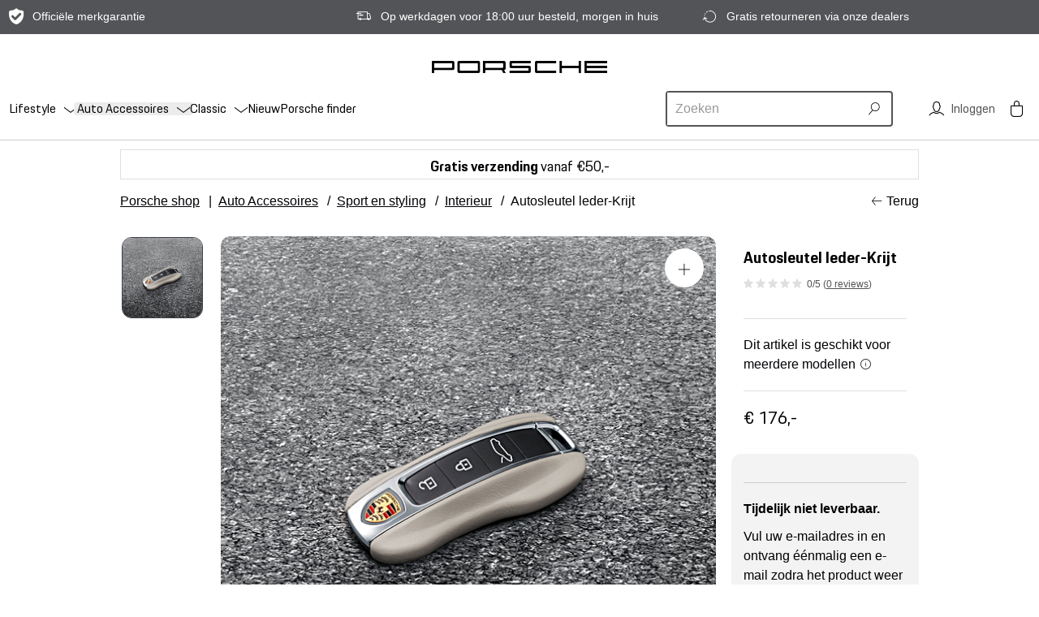

--- FILE ---
content_type: text/html; charset=utf-8
request_url: https://www.porsche-shop.nl/auto-accessoires/sport-en-styling/interieur/971044930OL8-autosleutel-leder-krijt
body_size: 15292
content:
<!doctype html>
<html lang="nl">
    
    
    
    <head>
        <meta charset="UTF-8">
        <title>Autosleutel leder-Krijt - Porsche webshop</title>
        

        <link rel="dns-prefetch" href="//www.pon-ecom-static.nl">
        <link rel="dns-prefetch" href="//tags.tiqcdn.com">
        <link rel="dns-prefetch" href="//pon.blueconic.net">

        <link rel="shortcut icon" href="https://di96ochb0od20.cloudfront.net/static/porsche/18.0.9/dist/img/favicon.ico" type="image/x-icon">

        <meta name="description" content="Zijkanten autosleutel in leder. Set, bestaande uit 2 zijkanten. Verkrijgbaar in meerdere interieurkleuren. Informeer bij uw dealer naar de mogelijkhede…">
        <meta name="keywords" content="">
        <meta http-equiv="X-UA-Compatible" content="IE=edge,chrome=1">
        
        <meta name="viewport" content="width=device-width, initial-scale=1.0, minimum-scale=1.0, maximum-scale=1.0">
        
        <meta name="apple-mobile-web-app-capable" content="yes">
        <meta name="mobile-web-app-capable" content="yes">
        <meta name="format-detection" content="telephone=no">
        
        
    <meta name="maps_api_key" content="AIzaSyDo52zWQQ9jFLCfqQ0-04hkPrK3fXFnIQs" />


        
        <!--[if lt IE 9]><meta http-equiv="refresh" content="0;URL=/legacy-browser"><![endif]-->
        
        
    
    <meta property="og:title" content="Autosleutel leder-Krijt">
    <meta property="og:site_name" content="Porsche webshop">
    <meta property="og:type" content="product">
    
    <meta property="og:image" content="https://di96ochb0od20.cloudfront.net/media/porsche/products/971044930OL8-autosleutel-leder-krijt-a05bb59042-280.png">
    <meta property="og:image:width" content="280">
    <meta property="og:image:height" content="280">
    
    <meta property="og:url" content="https://www.porsche-shop.nl/auto-accessoires/sport-en-styling/interieur/971044930OL8-autosleutel-leder-krijt">
    <meta property="og:description" content="Zijkanten autosleutel in leder. Set, bestaande uit 2 zijkanten. Verkrijgbaar in meerdere interieurkleuren. Informeer bij uw dealer naar de mogelijkheden.">
    
    <link rel="canonical" href="https://www.porsche-shop.nl/auto-accessoires/sport-en-styling/interieur/971044930OL8-autosleutel-leder-krijt">
    

    


        <link rel="apple-touch-icon" href="https://di96ochb0od20.cloudfront.net/static/porsche/18.0.9/dist/img/apple-touch-icon-60x60.png">
        <link rel="apple-touch-icon" sizes="76x76" href="https://di96ochb0od20.cloudfront.net/static/porsche/18.0.9/dist/img/apple-touch-icon-76x76.png">
        <link rel="apple-touch-icon" sizes="120x120" href="https://di96ochb0od20.cloudfront.net/static/porsche/18.0.9/dist/img/apple-touch-icon-120x120.png">
        <link rel="apple-touch-icon" sizes="152x152" href="https://di96ochb0od20.cloudfront.net/static/porsche/18.0.9/dist/img/apple-touch-icon-152x152.png">

        <meta name="msapplication-TileImage" content="https://di96ochb0od20.cloudfront.net/static/porsche/18.0.9/dist/img/metro-tile-144x144.png">
        <meta name="msapplication-TileColor" content="#ffffff">

        
        <meta name="google-site-verification" content="nggcMXlY4X2-CHBbnLg4K0bawiWemiJjvt1geFIiABA" />
        
        <meta name="msvalidate.01" content="D2061D07D3389C3697E65785E46BD786" />
        

        
            <link rel="stylesheet" href="https://di96ochb0od20.cloudfront.net/static/porsche/18.0.9/dist/css/main.css" media="screen">
            


        


        
        <script src="https://di96ochb0od20.cloudfront.net/static/porsche/18.0.9/dist/js/head.js"></script>
        

        
    <script>
        (function(window) {
            window.useRaven = true;
            Raven.config('https://1d1155c9fde344649c84e70d1d79131d@sentry.lukkien.com/4', {
                fetchContext: true
            }).install();
        }(this));
    </script>



        
<script>
(function(a,d,e,b,f,c,s){a[b]=a[b]||function()
{a[b].q.push(arguments);}

;
a[b].q=[];c=d.createElement(e);c.async=1;c.src="//tdn.r42tag.com/lib/"+ f +".js";
s=d.getElementsByTagName(e)[0];s.parentNode.insertBefore(c,s);})
(window,document,"script","_st", "1248-v1"); // Site-ID

var pageStructure = "other";
var pageLocation = location.pathname

if (pageLocation === "/")
{ pageStructure = "home"; }

else
{ pageStructure = pageLocation.substr(1).slice(0, -1).replace(/\//g , '|') }

_st('setEnvironment', "prod");

_st('setStructurePrefix','Porsche','shop');
_st('setPageStructure', pageStructure);

_st("loadTags");

</script>


    </head>
    <body class=" module-product-detail">

        <div class="l-layout wrapper">
            
    
        







<header class="l-header u-bg-color u-bg-color--light" data-js="header" data-component="menu-mobile">
    
<div class="u-bg-color--shaded hidden-xs c-usp--offset" id="block-" data-test-id="usp-list-block">
    <div class="constrain">
        <ul class="constrain__row align-items-center c-usp">
            
            <li class="col-sm c-usp__item ico ico-warranty">Officiële merkgarantie</li>
            
            <li class="col-sm c-usp__item ico ico-delivery">Op werkdagen voor 18:00 uur besteld, morgen in huis</li>
            
            <li class="col-sm c-usp__item ico ico-returns">Gratis retourneren via onze dealers</li>
            
        </ul>
    </div>
</div>


    <div class="l-header__wrapper" data-js="wrapper">
        <div class="constrain" data-js="header-section">
            <div class="l-header-section constrain__row align-items-center">

                
                <div class="l-header-section__toggle">
                    <button class="l-navigation-button js-mobile-nav-toggle" id="menu-id" type="button" data-js="toggle" data-test-id="toggle">
                        <span class="l-navigation-button__toggle"></span>
                    </button>
                </div>
                

                <div class="l-header-section__brand" data-js="section-brand">
                    <a href="/" class="c-logo d-inline-block" title="Porsche webshop" data-test-id="logo">
                        <img src="https://di96ochb0od20.cloudfront.net/static/porsche/18.0.9/dist/img/brand_logo.png" class="c-logo__img" alt="Porsche webshop" />
                    </a>
                </div>

                
                    <div class="l-header-section__wrapper">
                        <div class="l-header-section__navigation">
                            


<div class="l-nav-desktop">
    <div class="l-navigation" data-js="navigation" data-test-id="navigation-desktop">
        


    
    <li class="l-navigation__list-item"><input type="radio" name="header_nav" id="header_navbar_item_0" class="l-navigation__input"><div class="l-navigation__item"><a href="/lifestyle/" class="l-navigation__link d-none d-sm-block" data-test-id="lifestyle" data-react-megamenu-item="16"><span class="l-navigation__label l-navigation__label--nested"><span>Lifestyle</span></span></a><div class="d-block d-sm-none"><label class="l-navigation__label l-navigation__label--nested" for="header_navbar_item_0">Lifestyle</label><label class="l-navigation__label l-navigation__label--nested" for="header_navbar_collapse">Lifestyle</label></div><ul class="l-navigation__nested l-submenu" data-test-id="submenu-lifestyle"><li class="l-submenu__list-item"><a href="/lifestyle/kids/" data-test-id="kids" class="l-submenu__link"><span class="l-submenu__label">Kids</span></a><ul><li class="l-submenu__list-item"><a href="/lifestyle/kids/porsche-speelgoed/" data-test-id="porsche-speelgoed" class="l-submenu__link"><span class="l-submenu__label">Porsche speelgoed</span></a></li><li class="l-submenu__list-item"><a href="/lifestyle/kids/loopautos/" data-test-id="loopautos" class="l-submenu__link"><span class="l-submenu__label">Loopauto&#x27;s</span></a></li><li class="l-submenu__list-item"><a href="/lifestyle/kids/lego/" data-test-id="porsche-lego" class="l-submenu__link"><span class="l-submenu__label">Porsche LEGO®</span></a></li></ul></li><li class="l-submenu__list-item"><a href="/lifestyle/lifestyle/" data-test-id="lifestyle" class="l-submenu__link"><span class="l-submenu__label">Lifestyle</span></a><ul><li class="l-submenu__list-item"><a href="/lifestyle/lifestyle/caps-petjes/" data-test-id="caps-petjes" class="l-submenu__link"><span class="l-submenu__label">Caps (petjes)</span></a></li><li class="l-submenu__list-item"><a href="/lifestyle/lifestyle/schrijfwaren/" data-test-id="schrijfwaren" class="l-submenu__link"><span class="l-submenu__label">Schrijfwaren</span></a></li><li class="l-submenu__list-item"><a href="/lifestyle/lifestyle/telefoon-tablet/" data-test-id="telefoon-tablet" class="l-submenu__link"><span class="l-submenu__label">Telefoon &amp; Tablet</span></a></li><li class="l-submenu__list-item"><a href="/lifestyle/lifestyle/home-accessoires/" data-test-id="home-accessoires" class="l-submenu__link"><span class="l-submenu__label">Home-accessoires</span></a></li><li class="l-submenu__list-item"><a href="/lifestyle/lifestyle/porsche-emblemen/" data-test-id="porsche-emblemen" class="l-submenu__link"><span class="l-submenu__label">Porsche emblemen</span></a></li><li class="l-submenu__list-item"><a href="/lifestyle/lifestyle/kids/" data-test-id="kids" class="l-submenu__link"><span class="l-submenu__label">Kids</span></a></li><li class="l-submenu__list-item"><a href="/lifestyle/lifestyle/paraplus/" data-test-id="paraplus" class="l-submenu__link"><span class="l-submenu__label">Paraplu&#x27;s</span></a></li><li class="l-submenu__list-item"><a href="/lifestyle/lifestyle/zonnebrillen/" data-test-id="zonnebrillen" class="l-submenu__link"><span class="l-submenu__label">Zonnebrillen</span></a></li><li class="l-submenu__list-item"><a href="/lifestyle/lifestyle/portemonnees/" data-test-id="portemonnees" class="l-submenu__link"><span class="l-submenu__label">Portemonnees</span></a></li><li class="l-submenu__list-item"><a href="/lifestyle/lifestyle/horloges/" data-test-id="horloges" class="l-submenu__link"><span class="l-submenu__label">Horloges</span></a></li><li class="l-submenu__list-item"><a href="/lifestyle/lifestyle/sleutelhangers/" data-test-id="sleutelhangers" class="l-submenu__link"><span class="l-submenu__label">Sleutelhangers</span></a></li><li class="l-submenu__list-item"><a href="/lifestyle/lifestyle/boeken-kalenders/" data-test-id="boeken-kalenders" class="l-submenu__link"><span class="l-submenu__label">Boeken &amp; Kalenders</span></a></li><li class="l-submenu__list-item"><a href="/lifestyle/lifestyle/bureau-accessoires/" data-test-id="bureau-accessoires" class="l-submenu__link"><span class="l-submenu__label">Bureau-accessoires</span></a></li></ul></li><li class="l-submenu__list-item"><a href="/lifestyle/kleding/" data-test-id="kleding" class="l-submenu__link"><span class="l-submenu__label">Kleding</span></a><ul><li class="l-submenu__list-item"><a href="/lifestyle/kleding/shirts/" data-test-id="shirts" class="l-submenu__link"><span class="l-submenu__label">Shirts</span></a></li><li class="l-submenu__list-item"><a href="/lifestyle/kleding/kledingaccessoires/" data-test-id="kledingaccessoires" class="l-submenu__link"><span class="l-submenu__label">Kledingaccessoires</span></a></li><li class="l-submenu__list-item"><a href="/lifestyle/kleding/polos/" data-test-id="polos" class="l-submenu__link"><span class="l-submenu__label">Polo&#x27;s</span></a></li><li class="l-submenu__list-item"><a href="/lifestyle/kleding/pullovers-en-vesten/" data-test-id="pullovers-en-vesten" class="l-submenu__link"><span class="l-submenu__label">Pullovers en vesten</span></a></li><li class="l-submenu__list-item"><a href="/lifestyle/kleding/hemden/" data-test-id="hemden" class="l-submenu__link"><span class="l-submenu__label">Hemden</span></a></li><li class="l-submenu__list-item"><a href="/lifestyle/kleding/broeken/" data-test-id="broeken" class="l-submenu__link"><span class="l-submenu__label">Broeken</span></a></li><li class="l-submenu__list-item"><a href="/lifestyle/kleding/jassen/" data-test-id="jassen" class="l-submenu__link"><span class="l-submenu__label">Jassen</span></a></li><li class="l-submenu__list-item"><a href="/lifestyle/kleding/schoenen/" data-test-id="schoenen" class="l-submenu__link"><span class="l-submenu__label">Schoenen</span></a></li><li class="l-submenu__list-item"><a href="/lifestyle/kleding/badkleding/" data-test-id="badkleding" class="l-submenu__link"><span class="l-submenu__label">Badkleding</span></a></li><li class="l-submenu__list-item"><a href="/lifestyle/kleding/kinderkleding/" data-test-id="kinderkleding" class="l-submenu__link"><span class="l-submenu__label">Kinderkleding</span></a></li></ul></li><li class="l-submenu__list-item"><a href="/lifestyle/sport-en-reizen/" data-test-id="sport-en-reizen" class="l-submenu__link"><span class="l-submenu__label">Sport en Reizen</span></a><ul><li class="l-submenu__list-item"><a href="/lifestyle/sport-en-reizen/koffers/" data-test-id="koffers" class="l-submenu__link"><span class="l-submenu__label">Koffers</span></a></li><li class="l-submenu__list-item"><a href="/lifestyle/sport-en-reizen/tassen/" data-test-id="tassen" class="l-submenu__link"><span class="l-submenu__label">Tassen</span></a></li><li class="l-submenu__list-item"><a href="/lifestyle/sport-en-reizen/outdoor/" data-test-id="outdoor" class="l-submenu__link"><span class="l-submenu__label">Outdoor</span></a></li><li class="l-submenu__list-item"><a href="/lifestyle/sport-en-reizen/strand/" data-test-id="strand" class="l-submenu__link"><span class="l-submenu__label">Strand</span></a></li><li class="l-submenu__list-item"><a href="/lifestyle/sport-en-reizen/fietsen/" data-test-id="fietsen" class="l-submenu__link"><span class="l-submenu__label">Fietsen</span></a></li><li class="l-submenu__list-item"><a href="/lifestyle/sport-en-reizen/golf/" data-test-id="golf" class="l-submenu__link"><span class="l-submenu__label">Golf</span></a></li></ul></li><li class="l-submenu__list-item"><a href="/lifestyle/modelautos/" data-test-id="modelautos" class="l-submenu__link"><span class="l-submenu__label">Modelauto&#x27;s</span></a><ul><li class="l-submenu__list-item"><a href="/lifestyle/modelautos/seriemodellen/" data-test-id="seriemodellen" class="l-submenu__link"><span class="l-submenu__label">Seriemodellen</span></a></li><li class="l-submenu__list-item"><a href="/lifestyle/modelautos/historische-modellen/" data-test-id="historische-modellen" class="l-submenu__link"><span class="l-submenu__label">Historische modellen</span></a></li><li class="l-submenu__list-item"><a href="/lifestyle/modelautos/motorsport/" data-test-id="motorsport" class="l-submenu__link"><span class="l-submenu__label">Motorsport</span></a></li></ul></li><li class="l-submenu__list-item"><a href="/lifestyle/dieren/" data-test-id="dieren" class="l-submenu__link"><span class="l-submenu__label">Dieren</span></a><ul><li class="l-submenu__list-item"><a href="/lifestyle/dieren/halsbanden-riemen/" data-test-id="halsbanden-riemen" class="l-submenu__link"><span class="l-submenu__label">Halsbanden &amp; Riemen</span></a></li></ul></li><li class="l-submenu__list-item"><a href="/lifestyle/collecties/" data-test-id="collecties" class="l-submenu__link"><span class="l-submenu__label">Collecties</span></a><ul><li class="l-submenu__list-item"><a href="/lifestyle/collecties/porsche/" data-test-id="porsche" class="l-submenu__link"><span class="l-submenu__label">#Porsche</span></a></li><li class="l-submenu__list-item"><a href="/lifestyle/collecties/porsche-design/" data-test-id="porsche-design" class="l-submenu__link"><span class="l-submenu__label">Porsche Design</span></a></li><li class="l-submenu__list-item"><a href="/lifestyle/collecties/roughroads-collectie/" data-test-id="roughroads-collectie" class="l-submenu__link"><span class="l-submenu__label">Roughroads collectie</span></a></li><li class="l-submenu__list-item"><a href="/lifestyle/collecties/taycan-collectie/" data-test-id="taycan-collectie" class="l-submenu__link"><span class="l-submenu__label">Taycan collectie</span></a></li><li class="l-submenu__list-item"><a href="/lifestyle/collecties/pink-pig-collectie/" data-test-id="pink-pig-collectie" class="l-submenu__link"><span class="l-submenu__label">Pink Pig Collectie</span></a></li><li class="l-submenu__list-item"><a href="/lifestyle/collecties/60y-911-collectie/" data-test-id="60y-911-collectie" class="l-submenu__link"><span class="l-submenu__label">60Y 911 collectie</span></a></li><li class="l-submenu__list-item"><a href="/lifestyle/collecties/porsche-museum/" data-test-id="porsche-museum" class="l-submenu__link"><span class="l-submenu__label">Porsche Museum</span></a></li><li class="l-submenu__list-item"><a href="/lifestyle/collecties/salzburg-collectie/" data-test-id="salzburg-collectie" class="l-submenu__link"><span class="l-submenu__label">Salzburg collectie</span></a></li><li class="l-submenu__list-item"><a href="/lifestyle/collecties/turbo-collectie/" data-test-id="turbo-collectie" class="l-submenu__link"><span class="l-submenu__label">Turbo collectie</span></a></li><li class="l-submenu__list-item"><a href="/lifestyle/collecties/gt3-collectie/" data-test-id="gt3-collectie" class="l-submenu__link"><span class="l-submenu__label">GT3 Collectie</span></a></li><li class="l-submenu__list-item"><a href="/lifestyle/collecties/sport-collectie/" data-test-id="sport-collectie" class="l-submenu__link"><span class="l-submenu__label">Sport collectie</span></a></li><li class="l-submenu__list-item"><a href="/lifestyle/collecties/urban-collectie/" data-test-id="urban-collectie" class="l-submenu__link"><span class="l-submenu__label">Urban Collectie</span></a></li><li class="l-submenu__list-item"><a href="/lifestyle/collecties/motorsport-collectie/" data-test-id="motorsport-collectie" class="l-submenu__link"><span class="l-submenu__label">Motorsport collectie</span></a></li><li class="l-submenu__list-item"><a href="/lifestyle/collecties/classic-collectie/" data-test-id="classic-collectie" class="l-submenu__link"><span class="l-submenu__label">Classic collectie</span></a></li><li class="l-submenu__list-item"><a href="/lifestyle/collecties/martini-racing/" data-test-id="martini-racing" class="l-submenu__link"><span class="l-submenu__label">Martini Racing</span></a></li><li class="l-submenu__list-item"><a href="/lifestyle/collecties/racing-collectie/" data-test-id="racing-collectie" class="l-submenu__link"><span class="l-submenu__label">Racing Collectie</span></a></li><li class="l-submenu__list-item"><a href="/lifestyle/collecties/heritage-collectie/" data-test-id="heritage-collectie" class="l-submenu__link"><span class="l-submenu__label">Heritage collectie</span></a></li><li class="l-submenu__list-item"><a href="/lifestyle/collecties/masterpieces/" data-test-id="masterpieces" class="l-submenu__link"><span class="l-submenu__label">Masterpieces</span></a></li><li class="l-submenu__list-item"><a href="/lifestyle/collecties/essential-basiscollectie/" data-test-id="essential-basiscollectie" class="l-submenu__link"><span class="l-submenu__label">Essential basiscollectie</span></a></li><li class="l-submenu__list-item"><a href="/lifestyle/collecties/rs-27/" data-test-id="rs-27" class="l-submenu__link"><span class="l-submenu__label">RS 2.7</span></a></li></ul></li><li class="l-submenu__list-item"><a href="/lifestyle/alle-producten/" data-test-id="alle-producten" class="l-submenu__link"><span class="l-submenu__label">Alle producten</span></a><ul></ul></li></ul></div></li>
    
    <li class="l-navigation__list-item"><input type="radio" name="header_nav" id="header_navbar_item_1" class="l-navigation__input"><div class="l-navigation__item"><a href="/auto-accessoires/" class="l-navigation__link d-none d-sm-block" data-test-id="auto-accessoires" data-react-megamenu-item="3"><span class="l-navigation__label l-navigation__label--nested l-navigation__label--active l-navigation__label--active"><span>Auto Accessoires</span></span></a><div class="d-block d-sm-none"><label class="l-navigation__label l-navigation__label--nested l-navigation__label--active l-navigation__label--active" for="header_navbar_item_1">Auto Accessoires</label><label class="l-navigation__label l-navigation__label--nested l-navigation__label--active l-navigation__label--active" for="header_navbar_collapse">Auto Accessoires</label></div><ul class="l-navigation__nested l-submenu" data-test-id="submenu-auto-accessoires"><li class="l-submenu__list-item"><a href="/auto-accessoires/onderdelen/" data-test-id="onderdelen" class="l-submenu__link l-submenu__link--active l-submenu__link--active"><span class="l-submenu__label">Onderdelen</span></a><ul><li class="l-submenu__list-item"><a href="/auto-accessoires/onderdelen/elektrisch-rijden/" data-test-id="elektrisch-rijden" class="l-submenu__link l-submenu__link--active l-submenu__link--active"><span class="l-submenu__label">Elektrisch rijden</span></a></li><li class="l-submenu__list-item"><a href="/auto-accessoires/onderdelen/vloeistoffen/" data-test-id="vloeistoffen" class="l-submenu__link l-submenu__link--active l-submenu__link--active"><span class="l-submenu__label">Vloeistoffen</span></a></li><li class="l-submenu__list-item"><a href="/auto-accessoires/onderdelen/verlichting/" data-test-id="verlichting" class="l-submenu__link l-submenu__link--active l-submenu__link--active"><span class="l-submenu__label">Verlichting</span></a></li><li class="l-submenu__list-item"><a href="/auto-accessoires/onderdelen/gereedschap/" data-test-id="gereedschap" class="l-submenu__link l-submenu__link--active l-submenu__link--active"><span class="l-submenu__label">Gereedschap</span></a></li><li class="l-submenu__list-item"><a href="/auto-accessoires/onderdelen/instructieboekjes/" data-test-id="instructieboekjes" class="l-submenu__link l-submenu__link--active l-submenu__link--active"><span class="l-submenu__label">Instructieboekjes</span></a></li></ul></li><li class="l-submenu__list-item"><a href="/auto-accessoires/sport-en-styling/" data-test-id="sport-en-styling" class="l-submenu__link l-submenu__link--active l-submenu__link--active"><span class="l-submenu__label">Sport en styling</span></a><ul><li class="l-submenu__list-item"><a href="/auto-accessoires/sport-en-styling/exterieur/" data-test-id="exterieur" class="l-submenu__link l-submenu__link--active l-submenu__link--active"><span class="l-submenu__label">Exterieur</span></a></li><li class="l-submenu__list-item"><a href="/auto-accessoires/sport-en-styling/interieur/" data-test-id="interieur" class="l-submenu__link l-submenu__link--active l-submenu__link--active"><span class="l-submenu__label">Interieur</span></a></li></ul></li><li class="l-submenu__list-item"><a href="/auto-accessoires/wielensets/" data-test-id="wielensets" class="l-submenu__link l-submenu__link--active l-submenu__link--active"><span class="l-submenu__label">Wielensets</span></a><ul><li class="l-submenu__list-item"><a href="/auto-accessoires/wielensets/velgen/" data-test-id="velgen" class="l-submenu__link l-submenu__link--active l-submenu__link--active"><span class="l-submenu__label">Velgen</span></a></li><li class="l-submenu__list-item"><a href="/auto-accessoires/wielensets/naafdoppen/" data-test-id="naafdoppen" class="l-submenu__link l-submenu__link--active l-submenu__link--active"><span class="l-submenu__label">Naafdoppen</span></a></li><li class="l-submenu__list-item"><a href="/auto-accessoires/wielensets/zomersets/" data-test-id="zomersets" class="l-submenu__link l-submenu__link--active l-submenu__link--active"><span class="l-submenu__label">Zomersets</span></a></li><li class="l-submenu__list-item"><a href="/auto-accessoires/wielensets/wintersets/" data-test-id="wintersets" class="l-submenu__link l-submenu__link--active l-submenu__link--active"><span class="l-submenu__label">Wintersets</span></a></li><li class="l-submenu__list-item"><a href="/auto-accessoires/wielensets/wielen-accessoires/" data-test-id="wielen-accessoires" class="l-submenu__link l-submenu__link--active l-submenu__link--active"><span class="l-submenu__label">Wielen accessoires</span></a></li></ul></li><li class="l-submenu__list-item"><a href="/auto-accessoires/communicatie/" data-test-id="communicatie" class="l-submenu__link l-submenu__link--active l-submenu__link--active"><span class="l-submenu__label">Communicatie</span></a><ul><li class="l-submenu__list-item"><a href="/auto-accessoires/communicatie/navigatiesystemen/" data-test-id="navigatiesystemen" class="l-submenu__link l-submenu__link--active l-submenu__link--active"><span class="l-submenu__label">Navigatiesystemen</span></a></li></ul></li><li class="l-submenu__list-item"><a href="/auto-accessoires/performance/" data-test-id="performance" class="l-submenu__link l-submenu__link--active l-submenu__link--active"><span class="l-submenu__label">Performance</span></a><ul></ul></li><li class="l-submenu__list-item"><a href="/auto-accessoires/transport/" data-test-id="transport" class="l-submenu__link l-submenu__link--active l-submenu__link--active"><span class="l-submenu__label">Transport</span></a><ul><li class="l-submenu__list-item"><a href="/auto-accessoires/transport/dakdragers/" data-test-id="dakdragers" class="l-submenu__link l-submenu__link--active l-submenu__link--active"><span class="l-submenu__label">Dakdragers</span></a></li><li class="l-submenu__list-item"><a href="/auto-accessoires/transport/trekhaken/" data-test-id="trekhaken" class="l-submenu__link l-submenu__link--active l-submenu__link--active"><span class="l-submenu__label">Trekhaken</span></a></li><li class="l-submenu__list-item"><a href="/auto-accessoires/transport/bagageboxen/" data-test-id="bagageboxen" class="l-submenu__link l-submenu__link--active l-submenu__link--active"><span class="l-submenu__label">Bagageboxen</span></a></li><li class="l-submenu__list-item"><a href="/auto-accessoires/transport/fietsendragers/" data-test-id="fietsendragers" class="l-submenu__link l-submenu__link--active l-submenu__link--active"><span class="l-submenu__label">Fietsendragers</span></a></li></ul></li><li class="l-submenu__list-item"><a href="/auto-accessoires/comfort-en-bescherming/" data-test-id="comfort-en-bescherming" class="l-submenu__link l-submenu__link--active l-submenu__link--active"><span class="l-submenu__label">Comfort en bescherming</span></a><ul><li class="l-submenu__list-item"><a href="/auto-accessoires/comfort-en-bescherming/mattensets/" data-test-id="mattensets" class="l-submenu__link l-submenu__link--active l-submenu__link--active"><span class="l-submenu__label">Mattensets</span></a></li><li class="l-submenu__list-item"><a href="/auto-accessoires/comfort-en-bescherming/afdekhoezen/" data-test-id="afdekhoezen" class="l-submenu__link l-submenu__link--active l-submenu__link--active"><span class="l-submenu__label">Afdekhoezen</span></a></li><li class="l-submenu__list-item"><a href="/auto-accessoires/comfort-en-bescherming/bagageruimte/" data-test-id="bagageruimte" class="l-submenu__link l-submenu__link--active l-submenu__link--active"><span class="l-submenu__label">Bagageruimte</span></a></li><li class="l-submenu__list-item"><a href="/auto-accessoires/comfort-en-bescherming/comfortartikelen/" data-test-id="comfortartikelen" class="l-submenu__link l-submenu__link--active l-submenu__link--active"><span class="l-submenu__label">Comfortartikelen</span></a></li><li class="l-submenu__list-item"><a href="/auto-accessoires/comfort-en-bescherming/pech-onderweg-artikelen/" data-test-id="pech-onderweg-artikelen" class="l-submenu__link l-submenu__link--active l-submenu__link--active"><span class="l-submenu__label">Pech onderweg artikelen</span></a></li><li class="l-submenu__list-item"><a href="/auto-accessoires/comfort-en-bescherming/onderhoud/" data-test-id="onderhoud" class="l-submenu__link l-submenu__link--active l-submenu__link--active"><span class="l-submenu__label">Onderhoud</span></a></li><li class="l-submenu__list-item"><a href="/auto-accessoires/comfort-en-bescherming/lakstiften/" data-test-id="lakstiften" class="l-submenu__link l-submenu__link--active l-submenu__link--active"><span class="l-submenu__label">Lakstiften</span></a></li></ul></li><li class="l-submenu__list-item"><a href="/auto-accessoires/gezin/" data-test-id="gezin" class="l-submenu__link l-submenu__link--active l-submenu__link--active"><span class="l-submenu__label">Gezin</span></a><ul><li class="l-submenu__list-item"><a href="/auto-accessoires/gezin/kinderzitjes/" data-test-id="kinderzitjes" class="l-submenu__link l-submenu__link--active l-submenu__link--active"><span class="l-submenu__label">Kinderzitjes</span></a></li><li class="l-submenu__list-item"><a href="/auto-accessoires/gezin/toebehoren/" data-test-id="toebehoren" class="l-submenu__link l-submenu__link--active l-submenu__link--active"><span class="l-submenu__label">Toebehoren</span></a></li></ul></li><li class="l-submenu__list-item"><a href="/auto-accessoires/alle-producten/" data-test-id="alle-producten" class="l-submenu__link l-submenu__link--active l-submenu__link--active"><span class="l-submenu__label">Alle producten</span></a><ul></ul></li></ul></div></li>
    
    <li class="l-navigation__list-item"><input type="radio" name="header_nav" id="header_navbar_item_2" class="l-navigation__input"><div class="l-navigation__item"><a href="/classic/" class="l-navigation__link d-none d-sm-block" data-test-id="classic" data-react-megamenu-item="90"><span class="l-navigation__label l-navigation__label--nested"><span>Classic</span></span></a><div class="d-block d-sm-none"><label class="l-navigation__label l-navigation__label--nested" for="header_navbar_item_2">Classic</label><label class="l-navigation__label l-navigation__label--nested" for="header_navbar_collapse">Classic</label></div><ul class="l-navigation__nested l-submenu" data-test-id="submenu-classic"><li class="l-submenu__list-item"><a href="/classic/onderdelen/" data-test-id="onderdelen" class="l-submenu__link"><span class="l-submenu__label">Onderdelen</span></a><ul><li class="l-submenu__list-item"><a href="/classic/onderdelen/vloeistoffen/" data-test-id="vloeistoffen" class="l-submenu__link"><span class="l-submenu__label">Vloeistoffen</span></a></li><li class="l-submenu__list-item"><a href="/classic/onderdelen/verlichting/" data-test-id="verlichting" class="l-submenu__link"><span class="l-submenu__label">Verlichting</span></a></li><li class="l-submenu__list-item"><a href="/classic/onderdelen/gereedschap/" data-test-id="gereedschap" class="l-submenu__link"><span class="l-submenu__label">Gereedschap</span></a></li><li class="l-submenu__list-item"><a href="/classic/onderdelen/instructieboekjes/" data-test-id="instructieboekjes" class="l-submenu__link"><span class="l-submenu__label">Instructieboekjes</span></a></li></ul></li><li class="l-submenu__list-item"><a href="/classic/sport-en-styling/" data-test-id="sport-en-styling" class="l-submenu__link"><span class="l-submenu__label">Sport en styling</span></a><ul><li class="l-submenu__list-item"><a href="/classic/sport-en-styling/emblemen/" data-test-id="emblemen" class="l-submenu__link"><span class="l-submenu__label">Emblemen</span></a></li><li class="l-submenu__list-item"><a href="/classic/sport-en-styling/interieur/" data-test-id="interieur" class="l-submenu__link"><span class="l-submenu__label">Interieur</span></a></li><li class="l-submenu__list-item"><a href="/classic/sport-en-styling/exterieur/" data-test-id="exterieur" class="l-submenu__link"><span class="l-submenu__label">Exterieur</span></a></li></ul></li><li class="l-submenu__list-item"><a href="/classic/elektronica/" data-test-id="elektronica" class="l-submenu__link"><span class="l-submenu__label">Elektronica</span></a><ul></ul></li><li class="l-submenu__list-item"><a href="/classic/performance/" data-test-id="performance" class="l-submenu__link"><span class="l-submenu__label">Performance</span></a><ul></ul></li><li class="l-submenu__list-item"><a href="/classic/comfort-en-bescherming/" data-test-id="comfort-en-bescherming" class="l-submenu__link"><span class="l-submenu__label">Comfort en bescherming</span></a><ul><li class="l-submenu__list-item"><a href="/classic/comfort-en-bescherming/mattensets/" data-test-id="mattensets" class="l-submenu__link"><span class="l-submenu__label">Mattensets</span></a></li><li class="l-submenu__list-item"><a href="/classic/comfort-en-bescherming/afdekhoezen/" data-test-id="afdekhoezen" class="l-submenu__link"><span class="l-submenu__label">Afdekhoezen</span></a></li><li class="l-submenu__list-item"><a href="/classic/comfort-en-bescherming/windschermen/" data-test-id="windschermen" class="l-submenu__link"><span class="l-submenu__label">Windschermen</span></a></li><li class="l-submenu__list-item"><a href="/classic/comfort-en-bescherming/comfortartikelen/" data-test-id="comfortartikelen" class="l-submenu__link"><span class="l-submenu__label">Comfortartikelen</span></a></li><li class="l-submenu__list-item"><a href="/classic/comfort-en-bescherming/pech-onderweg/" data-test-id="pech-onderweg" class="l-submenu__link"><span class="l-submenu__label">Pech onderweg</span></a></li></ul></li><li class="l-submenu__list-item"><a href="/classic/onderhoud/" data-test-id="onderhoud" class="l-submenu__link"><span class="l-submenu__label">Onderhoud</span></a><ul></ul></li><li class="l-submenu__list-item"><a href="/classic/alle-producten/" data-test-id="alle-producten" class="l-submenu__link"><span class="l-submenu__label">Alle producten</span></a><ul></ul></li></ul></div></li>
    
    <li class="l-navigation__list-item"><div class="l-navigation__item"><a href="/bijzondere-ideeen/nieuw/" class="l-navigation__link" data-test-id="nieuw"><span class="l-navigation__label"><span>Nieuw</span></span></a></div></li>
    
    <li class="l-navigation__list-item"><div class="l-navigation__item"><a href="/porsche-finder/" class="l-navigation__link" data-test-id="porsche-finder"><span class="l-navigation__label"><span>Porsche finder</span></span></a></div></li>
    


    </div>
</div>
<div class="l-nav-mobile">
    <div class="l-navigation" data-js="navigation" data-test-id="navigation-mobile">
        

<div class="l-navigation-dropdown" data-menu-dropdown-xs="">
    <div class="l-navigation-xs d-xl-none js-dropdown-list-xs" data-mobile-menu-cover>
    
        
            

<button
    type="button"
    class="l-navigation-dropdown__list-item"
    data-menu-item-button
    data-target="mobile-16"
    >
    
            <div class="l-navigation-dropdown__next-select">
               <div>Lifestyle</div>
               <i class="ico ico-arrow-right"></i>
            </div>
    
</button>

            <div id="mobile-16" class="l-navigation-dropdown-xs js-dropown-list-xs">
                

<button
    type="button"
    class="l-navigation-dropdown__list-item l-navigation-dropdown__list-item--current"
    data-menu-item-back-button
    data-target="mobile-16"
    >
    
        
            <div class="l-navigation-dropdown__back">
                <div class="l-navigation-dropdown__breadcrumb">
                    <i class="ico ico-arrow-left"></i>
                    <div>Alle categorieën</div>
                </div>
                <div class="l-navigation-dropdown__title">Lifestyle</div>
            </div>
        
    
</button>

                
                    
                        

<button
    type="button"
    class="l-navigation-dropdown__list-item u-font-weight-normal"
    data-menu-item-button
    data-target="mobile-258"
    >
    
            <div class="l-navigation-dropdown__next-select">
               <div>Kids</div>
               <i class="ico ico-arrow-right"></i>
            </div>
    
</button>

                        <div id="mobile-258" class="l-navigation-dropdown-xs js-dropown-list-xs">
                            

<button
    type="button"
    class="l-navigation-dropdown__list-item l-navigation-dropdown__list-item--current"
    data-menu-item-back-button
    data-target="mobile-258"
    >
    
        
            <div class="l-navigation-dropdown__back l-navigation-dropdown__back--category">
                <div class="l-navigation-dropdown__breadcrumb">
                    <i class="ico ico-arrow-left"></i>
                    <div>Lifestyle</div>
                </div>

                <div class="l-navigation-dropdown__title">
                    Kids
                </div>
            </div>
        
    
</button>

                            
                                
                                    <a class="l-navigation-dropdown__list-item u-font-weight-normal" href="/lifestyle/kids/porsche-speelgoed/">Porsche speelgoed</a>
                                
                            
                                
                                    <a class="l-navigation-dropdown__list-item u-font-weight-normal" href="/lifestyle/kids/loopautos/">Loopauto&#x27;s</a>
                                
                            
                                
                                    <a class="l-navigation-dropdown__list-item u-font-weight-normal" href="/lifestyle/kids/lego/">Porsche LEGO®</a>
                                
                            
                        </div>
                    
                
                    
                        

<button
    type="button"
    class="l-navigation-dropdown__list-item u-font-weight-normal"
    data-menu-item-button
    data-target="mobile-31"
    >
    
            <div class="l-navigation-dropdown__next-select">
               <div>Lifestyle</div>
               <i class="ico ico-arrow-right"></i>
            </div>
    
</button>

                        <div id="mobile-31" class="l-navigation-dropdown-xs js-dropown-list-xs">
                            

<button
    type="button"
    class="l-navigation-dropdown__list-item l-navigation-dropdown__list-item--current"
    data-menu-item-back-button
    data-target="mobile-31"
    >
    
        
            <div class="l-navigation-dropdown__back l-navigation-dropdown__back--category">
                <div class="l-navigation-dropdown__breadcrumb">
                    <i class="ico ico-arrow-left"></i>
                    <div>Lifestyle</div>
                </div>

                <div class="l-navigation-dropdown__title">
                    Lifestyle
                </div>
            </div>
        
    
</button>

                            
                                
                                    <a class="l-navigation-dropdown__list-item u-font-weight-normal" href="/lifestyle/lifestyle/caps-petjes/">Caps (petjes)</a>
                                
                            
                                
                                    <a class="l-navigation-dropdown__list-item u-font-weight-normal" href="/lifestyle/lifestyle/schrijfwaren/">Schrijfwaren</a>
                                
                            
                                
                                    <a class="l-navigation-dropdown__list-item u-font-weight-normal" href="/lifestyle/lifestyle/telefoon-tablet/">Telefoon &amp; Tablet</a>
                                
                            
                                
                                    <a class="l-navigation-dropdown__list-item u-font-weight-normal" href="/lifestyle/lifestyle/home-accessoires/">Home-accessoires</a>
                                
                            
                                
                                    <a class="l-navigation-dropdown__list-item u-font-weight-normal" href="/lifestyle/lifestyle/porsche-emblemen/">Porsche emblemen</a>
                                
                            
                                
                                    <a class="l-navigation-dropdown__list-item u-font-weight-normal" href="/lifestyle/lifestyle/kids/">Kids</a>
                                
                            
                                
                                    <a class="l-navigation-dropdown__list-item u-font-weight-normal" href="/lifestyle/lifestyle/paraplus/">Paraplu&#x27;s</a>
                                
                            
                                
                                    <a class="l-navigation-dropdown__list-item u-font-weight-normal" href="/lifestyle/lifestyle/zonnebrillen/">Zonnebrillen</a>
                                
                            
                                
                                    <a class="l-navigation-dropdown__list-item u-font-weight-normal" href="/lifestyle/lifestyle/portemonnees/">Portemonnees</a>
                                
                            
                                
                                    <a class="l-navigation-dropdown__list-item u-font-weight-normal" href="/lifestyle/lifestyle/horloges/">Horloges</a>
                                
                            
                                
                                    <a class="l-navigation-dropdown__list-item u-font-weight-normal" href="/lifestyle/lifestyle/sleutelhangers/">Sleutelhangers</a>
                                
                            
                                
                                    <a class="l-navigation-dropdown__list-item u-font-weight-normal" href="/lifestyle/lifestyle/boeken-kalenders/">Boeken &amp; Kalenders</a>
                                
                            
                                
                                    <a class="l-navigation-dropdown__list-item u-font-weight-normal" href="/lifestyle/lifestyle/bureau-accessoires/">Bureau-accessoires</a>
                                
                            
                        </div>
                    
                
                    
                        

<button
    type="button"
    class="l-navigation-dropdown__list-item u-font-weight-normal"
    data-menu-item-button
    data-target="mobile-17"
    >
    
            <div class="l-navigation-dropdown__next-select">
               <div>Kleding</div>
               <i class="ico ico-arrow-right"></i>
            </div>
    
</button>

                        <div id="mobile-17" class="l-navigation-dropdown-xs js-dropown-list-xs">
                            

<button
    type="button"
    class="l-navigation-dropdown__list-item l-navigation-dropdown__list-item--current"
    data-menu-item-back-button
    data-target="mobile-17"
    >
    
        
            <div class="l-navigation-dropdown__back l-navigation-dropdown__back--category">
                <div class="l-navigation-dropdown__breadcrumb">
                    <i class="ico ico-arrow-left"></i>
                    <div>Lifestyle</div>
                </div>

                <div class="l-navigation-dropdown__title">
                    Kleding
                </div>
            </div>
        
    
</button>

                            
                                
                                    <a class="l-navigation-dropdown__list-item u-font-weight-normal" href="/lifestyle/kleding/shirts/">Shirts</a>
                                
                            
                                
                                    <a class="l-navigation-dropdown__list-item u-font-weight-normal" href="/lifestyle/kleding/kledingaccessoires/">Kledingaccessoires</a>
                                
                            
                                
                                    <a class="l-navigation-dropdown__list-item u-font-weight-normal" href="/lifestyle/kleding/polos/">Polo&#x27;s</a>
                                
                            
                                
                                    <a class="l-navigation-dropdown__list-item u-font-weight-normal" href="/lifestyle/kleding/pullovers-en-vesten/">Pullovers en vesten</a>
                                
                            
                                
                                    <a class="l-navigation-dropdown__list-item u-font-weight-normal" href="/lifestyle/kleding/hemden/">Hemden</a>
                                
                            
                                
                                    <a class="l-navigation-dropdown__list-item u-font-weight-normal" href="/lifestyle/kleding/broeken/">Broeken</a>
                                
                            
                                
                                    <a class="l-navigation-dropdown__list-item u-font-weight-normal" href="/lifestyle/kleding/jassen/">Jassen</a>
                                
                            
                                
                                    <a class="l-navigation-dropdown__list-item u-font-weight-normal" href="/lifestyle/kleding/schoenen/">Schoenen</a>
                                
                            
                                
                                    <a class="l-navigation-dropdown__list-item u-font-weight-normal" href="/lifestyle/kleding/badkleding/">Badkleding</a>
                                
                            
                                
                                    <a class="l-navigation-dropdown__list-item u-font-weight-normal" href="/lifestyle/kleding/kinderkleding/">Kinderkleding</a>
                                
                            
                        </div>
                    
                
                    
                        

<button
    type="button"
    class="l-navigation-dropdown__list-item u-font-weight-normal"
    data-menu-item-button
    data-target="mobile-32"
    >
    
            <div class="l-navigation-dropdown__next-select">
               <div>Sport en Reizen</div>
               <i class="ico ico-arrow-right"></i>
            </div>
    
</button>

                        <div id="mobile-32" class="l-navigation-dropdown-xs js-dropown-list-xs">
                            

<button
    type="button"
    class="l-navigation-dropdown__list-item l-navigation-dropdown__list-item--current"
    data-menu-item-back-button
    data-target="mobile-32"
    >
    
        
            <div class="l-navigation-dropdown__back l-navigation-dropdown__back--category">
                <div class="l-navigation-dropdown__breadcrumb">
                    <i class="ico ico-arrow-left"></i>
                    <div>Lifestyle</div>
                </div>

                <div class="l-navigation-dropdown__title">
                    Sport en Reizen
                </div>
            </div>
        
    
</button>

                            
                                
                                    <a class="l-navigation-dropdown__list-item u-font-weight-normal" href="/lifestyle/sport-en-reizen/koffers/">Koffers</a>
                                
                            
                                
                                    <a class="l-navigation-dropdown__list-item u-font-weight-normal" href="/lifestyle/sport-en-reizen/tassen/">Tassen</a>
                                
                            
                                
                                    <a class="l-navigation-dropdown__list-item u-font-weight-normal" href="/lifestyle/sport-en-reizen/outdoor/">Outdoor</a>
                                
                            
                                
                                    <a class="l-navigation-dropdown__list-item u-font-weight-normal" href="/lifestyle/sport-en-reizen/strand/">Strand</a>
                                
                            
                                
                                    <a class="l-navigation-dropdown__list-item u-font-weight-normal" href="/lifestyle/sport-en-reizen/fietsen/">Fietsen</a>
                                
                            
                                
                                    <a class="l-navigation-dropdown__list-item u-font-weight-normal" href="/lifestyle/sport-en-reizen/golf/">Golf</a>
                                
                            
                        </div>
                    
                
                    
                        

<button
    type="button"
    class="l-navigation-dropdown__list-item u-font-weight-normal"
    data-menu-item-button
    data-target="mobile-27"
    >
    
            <div class="l-navigation-dropdown__next-select">
               <div>Modelauto&#x27;s</div>
               <i class="ico ico-arrow-right"></i>
            </div>
    
</button>

                        <div id="mobile-27" class="l-navigation-dropdown-xs js-dropown-list-xs">
                            

<button
    type="button"
    class="l-navigation-dropdown__list-item l-navigation-dropdown__list-item--current"
    data-menu-item-back-button
    data-target="mobile-27"
    >
    
        
            <div class="l-navigation-dropdown__back l-navigation-dropdown__back--category">
                <div class="l-navigation-dropdown__breadcrumb">
                    <i class="ico ico-arrow-left"></i>
                    <div>Lifestyle</div>
                </div>

                <div class="l-navigation-dropdown__title">
                    Modelauto&#x27;s
                </div>
            </div>
        
    
</button>

                            
                                
                                    <a class="l-navigation-dropdown__list-item u-font-weight-normal" href="/lifestyle/modelautos/seriemodellen/">Seriemodellen</a>
                                
                            
                                
                                    <a class="l-navigation-dropdown__list-item u-font-weight-normal" href="/lifestyle/modelautos/historische-modellen/">Historische modellen</a>
                                
                            
                                
                                    <a class="l-navigation-dropdown__list-item u-font-weight-normal" href="/lifestyle/modelautos/motorsport/">Motorsport</a>
                                
                            
                        </div>
                    
                
                    
                        

<button
    type="button"
    class="l-navigation-dropdown__list-item u-font-weight-normal"
    data-menu-item-button
    data-target="mobile-126"
    >
    
            <div class="l-navigation-dropdown__next-select">
               <div>Dieren</div>
               <i class="ico ico-arrow-right"></i>
            </div>
    
</button>

                        <div id="mobile-126" class="l-navigation-dropdown-xs js-dropown-list-xs">
                            

<button
    type="button"
    class="l-navigation-dropdown__list-item l-navigation-dropdown__list-item--current"
    data-menu-item-back-button
    data-target="mobile-126"
    >
    
        
            <div class="l-navigation-dropdown__back l-navigation-dropdown__back--category">
                <div class="l-navigation-dropdown__breadcrumb">
                    <i class="ico ico-arrow-left"></i>
                    <div>Lifestyle</div>
                </div>

                <div class="l-navigation-dropdown__title">
                    Dieren
                </div>
            </div>
        
    
</button>

                            
                                
                                    <a class="l-navigation-dropdown__list-item u-font-weight-normal" href="/lifestyle/dieren/halsbanden-riemen/">Halsbanden &amp; Riemen</a>
                                
                            
                        </div>
                    
                
                    
                        

<button
    type="button"
    class="l-navigation-dropdown__list-item u-font-weight-normal"
    data-menu-item-button
    data-target="mobile-33"
    >
    
            <div class="l-navigation-dropdown__next-select">
               <div>Collecties</div>
               <i class="ico ico-arrow-right"></i>
            </div>
    
</button>

                        <div id="mobile-33" class="l-navigation-dropdown-xs js-dropown-list-xs">
                            

<button
    type="button"
    class="l-navigation-dropdown__list-item l-navigation-dropdown__list-item--current"
    data-menu-item-back-button
    data-target="mobile-33"
    >
    
        
            <div class="l-navigation-dropdown__back l-navigation-dropdown__back--category">
                <div class="l-navigation-dropdown__breadcrumb">
                    <i class="ico ico-arrow-left"></i>
                    <div>Lifestyle</div>
                </div>

                <div class="l-navigation-dropdown__title">
                    Collecties
                </div>
            </div>
        
    
</button>

                            
                                
                                    <a class="l-navigation-dropdown__list-item u-font-weight-normal" href="/lifestyle/collecties/porsche/">#Porsche</a>
                                
                            
                                
                                    <a class="l-navigation-dropdown__list-item u-font-weight-normal" href="/lifestyle/collecties/porsche-design/">Porsche Design</a>
                                
                            
                                
                                    <a class="l-navigation-dropdown__list-item u-font-weight-normal" href="/lifestyle/collecties/roughroads-collectie/">Roughroads collectie</a>
                                
                            
                                
                                    <a class="l-navigation-dropdown__list-item u-font-weight-normal" href="/lifestyle/collecties/taycan-collectie/">Taycan collectie</a>
                                
                            
                                
                                    <a class="l-navigation-dropdown__list-item u-font-weight-normal" href="/lifestyle/collecties/pink-pig-collectie/">Pink Pig Collectie</a>
                                
                            
                                
                                    <a class="l-navigation-dropdown__list-item u-font-weight-normal" href="/lifestyle/collecties/60y-911-collectie/">60Y 911 collectie</a>
                                
                            
                                
                                    <a class="l-navigation-dropdown__list-item u-font-weight-normal" href="/lifestyle/collecties/porsche-museum/">Porsche Museum</a>
                                
                            
                                
                                    <a class="l-navigation-dropdown__list-item u-font-weight-normal" href="/lifestyle/collecties/salzburg-collectie/">Salzburg collectie</a>
                                
                            
                                
                                    <a class="l-navigation-dropdown__list-item u-font-weight-normal" href="/lifestyle/collecties/turbo-collectie/">Turbo collectie</a>
                                
                            
                                
                                    <a class="l-navigation-dropdown__list-item u-font-weight-normal" href="/lifestyle/collecties/gt3-collectie/">GT3 Collectie</a>
                                
                            
                                
                                    <a class="l-navigation-dropdown__list-item u-font-weight-normal" href="/lifestyle/collecties/sport-collectie/">Sport collectie</a>
                                
                            
                                
                                    <a class="l-navigation-dropdown__list-item u-font-weight-normal" href="/lifestyle/collecties/urban-collectie/">Urban Collectie</a>
                                
                            
                                
                                    <a class="l-navigation-dropdown__list-item u-font-weight-normal" href="/lifestyle/collecties/motorsport-collectie/">Motorsport collectie</a>
                                
                            
                                
                                    <a class="l-navigation-dropdown__list-item u-font-weight-normal" href="/lifestyle/collecties/classic-collectie/">Classic collectie</a>
                                
                            
                                
                                    <a class="l-navigation-dropdown__list-item u-font-weight-normal" href="/lifestyle/collecties/martini-racing/">Martini Racing</a>
                                
                            
                                
                                    <a class="l-navigation-dropdown__list-item u-font-weight-normal" href="/lifestyle/collecties/racing-collectie/">Racing Collectie</a>
                                
                            
                                
                                    <a class="l-navigation-dropdown__list-item u-font-weight-normal" href="/lifestyle/collecties/heritage-collectie/">Heritage collectie</a>
                                
                            
                                
                                    <a class="l-navigation-dropdown__list-item u-font-weight-normal" href="/lifestyle/collecties/masterpieces/">Masterpieces</a>
                                
                            
                                
                                    <a class="l-navigation-dropdown__list-item u-font-weight-normal" href="/lifestyle/collecties/essential-basiscollectie/">Essential basiscollectie</a>
                                
                            
                                
                                    <a class="l-navigation-dropdown__list-item u-font-weight-normal" href="/lifestyle/collecties/rs-27/">RS 2.7</a>
                                
                            
                        </div>
                    
                
                    
                        <a class="l-navigation-dropdown__list-item u-font-weight-normal" href="/lifestyle/alle-producten/">Alle producten</a>
                    
                
            </div>
        
    
        
            

<button
    type="button"
    class="l-navigation-dropdown__list-item"
    data-menu-item-button
    data-target="mobile-3"
    >
    
            <div class="l-navigation-dropdown__next-select">
               <div>Auto Accessoires</div>
               <i class="ico ico-arrow-right"></i>
            </div>
    
</button>

            <div id="mobile-3" class="l-navigation-dropdown-xs js-dropown-list-xs">
                

<button
    type="button"
    class="l-navigation-dropdown__list-item l-navigation-dropdown__list-item--current"
    data-menu-item-back-button
    data-target="mobile-3"
    >
    
        
            <div class="l-navigation-dropdown__back">
                <div class="l-navigation-dropdown__breadcrumb">
                    <i class="ico ico-arrow-left"></i>
                    <div>Alle categorieën</div>
                </div>
                <div class="l-navigation-dropdown__title">Auto Accessoires</div>
            </div>
        
    
</button>

                
                    
                        

<button
    type="button"
    class="l-navigation-dropdown__list-item u-font-weight-normal"
    data-menu-item-button
    data-target="mobile-133"
    >
    
            <div class="l-navigation-dropdown__next-select">
               <div>Onderdelen</div>
               <i class="ico ico-arrow-right"></i>
            </div>
    
</button>

                        <div id="mobile-133" class="l-navigation-dropdown-xs js-dropown-list-xs">
                            

<button
    type="button"
    class="l-navigation-dropdown__list-item l-navigation-dropdown__list-item--current"
    data-menu-item-back-button
    data-target="mobile-133"
    >
    
        
            <div class="l-navigation-dropdown__back l-navigation-dropdown__back--category">
                <div class="l-navigation-dropdown__breadcrumb">
                    <i class="ico ico-arrow-left"></i>
                    <div>Auto Accessoires</div>
                </div>

                <div class="l-navigation-dropdown__title">
                    Onderdelen
                </div>
            </div>
        
    
</button>

                            
                                
                                    <a class="l-navigation-dropdown__list-item u-font-weight-normal" href="/auto-accessoires/onderdelen/elektrisch-rijden/">Elektrisch rijden</a>
                                
                            
                                
                                    <a class="l-navigation-dropdown__list-item u-font-weight-normal" href="/auto-accessoires/onderdelen/vloeistoffen/">Vloeistoffen</a>
                                
                            
                                
                                    <a class="l-navigation-dropdown__list-item u-font-weight-normal" href="/auto-accessoires/onderdelen/verlichting/">Verlichting</a>
                                
                            
                                
                                    <a class="l-navigation-dropdown__list-item u-font-weight-normal" href="/auto-accessoires/onderdelen/gereedschap/">Gereedschap</a>
                                
                            
                                
                                    <a class="l-navigation-dropdown__list-item u-font-weight-normal" href="/auto-accessoires/onderdelen/instructieboekjes/">Instructieboekjes</a>
                                
                            
                        </div>
                    
                
                    
                        

<button
    type="button"
    class="l-navigation-dropdown__list-item u-font-weight-normal"
    data-menu-item-button
    data-target="mobile-4"
    >
    
            <div class="l-navigation-dropdown__next-select">
               <div>Sport en styling</div>
               <i class="ico ico-arrow-right"></i>
            </div>
    
</button>

                        <div id="mobile-4" class="l-navigation-dropdown-xs js-dropown-list-xs">
                            

<button
    type="button"
    class="l-navigation-dropdown__list-item l-navigation-dropdown__list-item--current"
    data-menu-item-back-button
    data-target="mobile-4"
    >
    
        
            <div class="l-navigation-dropdown__back l-navigation-dropdown__back--category">
                <div class="l-navigation-dropdown__breadcrumb">
                    <i class="ico ico-arrow-left"></i>
                    <div>Auto Accessoires</div>
                </div>

                <div class="l-navigation-dropdown__title">
                    Sport en styling
                </div>
            </div>
        
    
</button>

                            
                                
                                    <a class="l-navigation-dropdown__list-item u-font-weight-normal" href="/auto-accessoires/sport-en-styling/exterieur/">Exterieur</a>
                                
                            
                                
                                    <a class="l-navigation-dropdown__list-item u-font-weight-normal" href="/auto-accessoires/sport-en-styling/interieur/">Interieur</a>
                                
                            
                        </div>
                    
                
                    
                        

<button
    type="button"
    class="l-navigation-dropdown__list-item u-font-weight-normal"
    data-menu-item-button
    data-target="mobile-5"
    >
    
            <div class="l-navigation-dropdown__next-select">
               <div>Wielensets</div>
               <i class="ico ico-arrow-right"></i>
            </div>
    
</button>

                        <div id="mobile-5" class="l-navigation-dropdown-xs js-dropown-list-xs">
                            

<button
    type="button"
    class="l-navigation-dropdown__list-item l-navigation-dropdown__list-item--current"
    data-menu-item-back-button
    data-target="mobile-5"
    >
    
        
            <div class="l-navigation-dropdown__back l-navigation-dropdown__back--category">
                <div class="l-navigation-dropdown__breadcrumb">
                    <i class="ico ico-arrow-left"></i>
                    <div>Auto Accessoires</div>
                </div>

                <div class="l-navigation-dropdown__title">
                    Wielensets
                </div>
            </div>
        
    
</button>

                            
                                
                                    <a class="l-navigation-dropdown__list-item u-font-weight-normal" href="/auto-accessoires/wielensets/velgen/">Velgen</a>
                                
                            
                                
                                    <a class="l-navigation-dropdown__list-item u-font-weight-normal" href="/auto-accessoires/wielensets/naafdoppen/">Naafdoppen</a>
                                
                            
                                
                                    <a class="l-navigation-dropdown__list-item u-font-weight-normal" href="/auto-accessoires/wielensets/zomersets/">Zomersets</a>
                                
                            
                                
                                    <a class="l-navigation-dropdown__list-item u-font-weight-normal" href="/auto-accessoires/wielensets/wintersets/">Wintersets</a>
                                
                            
                                
                                    <a class="l-navigation-dropdown__list-item u-font-weight-normal" href="/auto-accessoires/wielensets/wielen-accessoires/">Wielen accessoires</a>
                                
                            
                        </div>
                    
                
                    
                        

<button
    type="button"
    class="l-navigation-dropdown__list-item u-font-weight-normal"
    data-menu-item-button
    data-target="mobile-6"
    >
    
            <div class="l-navigation-dropdown__next-select">
               <div>Communicatie</div>
               <i class="ico ico-arrow-right"></i>
            </div>
    
</button>

                        <div id="mobile-6" class="l-navigation-dropdown-xs js-dropown-list-xs">
                            

<button
    type="button"
    class="l-navigation-dropdown__list-item l-navigation-dropdown__list-item--current"
    data-menu-item-back-button
    data-target="mobile-6"
    >
    
        
            <div class="l-navigation-dropdown__back l-navigation-dropdown__back--category">
                <div class="l-navigation-dropdown__breadcrumb">
                    <i class="ico ico-arrow-left"></i>
                    <div>Auto Accessoires</div>
                </div>

                <div class="l-navigation-dropdown__title">
                    Communicatie
                </div>
            </div>
        
    
</button>

                            
                                
                                    <a class="l-navigation-dropdown__list-item u-font-weight-normal" href="/auto-accessoires/communicatie/navigatiesystemen/">Navigatiesystemen</a>
                                
                            
                        </div>
                    
                
                    
                        <a class="l-navigation-dropdown__list-item u-font-weight-normal" href="/auto-accessoires/performance/">Performance</a>
                    
                
                    
                        

<button
    type="button"
    class="l-navigation-dropdown__list-item u-font-weight-normal"
    data-menu-item-button
    data-target="mobile-8"
    >
    
            <div class="l-navigation-dropdown__next-select">
               <div>Transport</div>
               <i class="ico ico-arrow-right"></i>
            </div>
    
</button>

                        <div id="mobile-8" class="l-navigation-dropdown-xs js-dropown-list-xs">
                            

<button
    type="button"
    class="l-navigation-dropdown__list-item l-navigation-dropdown__list-item--current"
    data-menu-item-back-button
    data-target="mobile-8"
    >
    
        
            <div class="l-navigation-dropdown__back l-navigation-dropdown__back--category">
                <div class="l-navigation-dropdown__breadcrumb">
                    <i class="ico ico-arrow-left"></i>
                    <div>Auto Accessoires</div>
                </div>

                <div class="l-navigation-dropdown__title">
                    Transport
                </div>
            </div>
        
    
</button>

                            
                                
                                    <a class="l-navigation-dropdown__list-item u-font-weight-normal" href="/auto-accessoires/transport/dakdragers/">Dakdragers</a>
                                
                            
                                
                                    <a class="l-navigation-dropdown__list-item u-font-weight-normal" href="/auto-accessoires/transport/trekhaken/">Trekhaken</a>
                                
                            
                                
                                    <a class="l-navigation-dropdown__list-item u-font-weight-normal" href="/auto-accessoires/transport/bagageboxen/">Bagageboxen</a>
                                
                            
                                
                                    <a class="l-navigation-dropdown__list-item u-font-weight-normal" href="/auto-accessoires/transport/fietsendragers/">Fietsendragers</a>
                                
                            
                        </div>
                    
                
                    
                        

<button
    type="button"
    class="l-navigation-dropdown__list-item u-font-weight-normal"
    data-menu-item-button
    data-target="mobile-9"
    >
    
            <div class="l-navigation-dropdown__next-select">
               <div>Comfort en bescherming</div>
               <i class="ico ico-arrow-right"></i>
            </div>
    
</button>

                        <div id="mobile-9" class="l-navigation-dropdown-xs js-dropown-list-xs">
                            

<button
    type="button"
    class="l-navigation-dropdown__list-item l-navigation-dropdown__list-item--current"
    data-menu-item-back-button
    data-target="mobile-9"
    >
    
        
            <div class="l-navigation-dropdown__back l-navigation-dropdown__back--category">
                <div class="l-navigation-dropdown__breadcrumb">
                    <i class="ico ico-arrow-left"></i>
                    <div>Auto Accessoires</div>
                </div>

                <div class="l-navigation-dropdown__title">
                    Comfort en bescherming
                </div>
            </div>
        
    
</button>

                            
                                
                                    <a class="l-navigation-dropdown__list-item u-font-weight-normal" href="/auto-accessoires/comfort-en-bescherming/mattensets/">Mattensets</a>
                                
                            
                                
                                    <a class="l-navigation-dropdown__list-item u-font-weight-normal" href="/auto-accessoires/comfort-en-bescherming/afdekhoezen/">Afdekhoezen</a>
                                
                            
                                
                                    <a class="l-navigation-dropdown__list-item u-font-weight-normal" href="/auto-accessoires/comfort-en-bescherming/bagageruimte/">Bagageruimte</a>
                                
                            
                                
                                    <a class="l-navigation-dropdown__list-item u-font-weight-normal" href="/auto-accessoires/comfort-en-bescherming/comfortartikelen/">Comfortartikelen</a>
                                
                            
                                
                                    <a class="l-navigation-dropdown__list-item u-font-weight-normal" href="/auto-accessoires/comfort-en-bescherming/pech-onderweg-artikelen/">Pech onderweg artikelen</a>
                                
                            
                                
                                    <a class="l-navigation-dropdown__list-item u-font-weight-normal" href="/auto-accessoires/comfort-en-bescherming/onderhoud/">Onderhoud</a>
                                
                            
                                
                                    <a class="l-navigation-dropdown__list-item u-font-weight-normal" href="/auto-accessoires/comfort-en-bescherming/lakstiften/">Lakstiften</a>
                                
                            
                        </div>
                    
                
                    
                        

<button
    type="button"
    class="l-navigation-dropdown__list-item u-font-weight-normal"
    data-menu-item-button
    data-target="mobile-139"
    >
    
            <div class="l-navigation-dropdown__next-select">
               <div>Gezin</div>
               <i class="ico ico-arrow-right"></i>
            </div>
    
</button>

                        <div id="mobile-139" class="l-navigation-dropdown-xs js-dropown-list-xs">
                            

<button
    type="button"
    class="l-navigation-dropdown__list-item l-navigation-dropdown__list-item--current"
    data-menu-item-back-button
    data-target="mobile-139"
    >
    
        
            <div class="l-navigation-dropdown__back l-navigation-dropdown__back--category">
                <div class="l-navigation-dropdown__breadcrumb">
                    <i class="ico ico-arrow-left"></i>
                    <div>Auto Accessoires</div>
                </div>

                <div class="l-navigation-dropdown__title">
                    Gezin
                </div>
            </div>
        
    
</button>

                            
                                
                                    <a class="l-navigation-dropdown__list-item u-font-weight-normal" href="/auto-accessoires/gezin/kinderzitjes/">Kinderzitjes</a>
                                
                            
                                
                                    <a class="l-navigation-dropdown__list-item u-font-weight-normal" href="/auto-accessoires/gezin/toebehoren/">Toebehoren</a>
                                
                            
                        </div>
                    
                
                    
                        <a class="l-navigation-dropdown__list-item u-font-weight-normal" href="/auto-accessoires/alle-producten/">Alle producten</a>
                    
                
            </div>
        
    
        
            

<button
    type="button"
    class="l-navigation-dropdown__list-item"
    data-menu-item-button
    data-target="mobile-90"
    >
    
            <div class="l-navigation-dropdown__next-select">
               <div>Classic</div>
               <i class="ico ico-arrow-right"></i>
            </div>
    
</button>

            <div id="mobile-90" class="l-navigation-dropdown-xs js-dropown-list-xs">
                

<button
    type="button"
    class="l-navigation-dropdown__list-item l-navigation-dropdown__list-item--current"
    data-menu-item-back-button
    data-target="mobile-90"
    >
    
        
            <div class="l-navigation-dropdown__back">
                <div class="l-navigation-dropdown__breadcrumb">
                    <i class="ico ico-arrow-left"></i>
                    <div>Alle categorieën</div>
                </div>
                <div class="l-navigation-dropdown__title">Classic</div>
            </div>
        
    
</button>

                
                    
                        

<button
    type="button"
    class="l-navigation-dropdown__list-item u-font-weight-normal"
    data-menu-item-button
    data-target="mobile-91"
    >
    
            <div class="l-navigation-dropdown__next-select">
               <div>Onderdelen</div>
               <i class="ico ico-arrow-right"></i>
            </div>
    
</button>

                        <div id="mobile-91" class="l-navigation-dropdown-xs js-dropown-list-xs">
                            

<button
    type="button"
    class="l-navigation-dropdown__list-item l-navigation-dropdown__list-item--current"
    data-menu-item-back-button
    data-target="mobile-91"
    >
    
        
            <div class="l-navigation-dropdown__back l-navigation-dropdown__back--category">
                <div class="l-navigation-dropdown__breadcrumb">
                    <i class="ico ico-arrow-left"></i>
                    <div>Classic</div>
                </div>

                <div class="l-navigation-dropdown__title">
                    Onderdelen
                </div>
            </div>
        
    
</button>

                            
                                
                                    <a class="l-navigation-dropdown__list-item u-font-weight-normal" href="/classic/onderdelen/vloeistoffen/">Vloeistoffen</a>
                                
                            
                                
                                    <a class="l-navigation-dropdown__list-item u-font-weight-normal" href="/classic/onderdelen/verlichting/">Verlichting</a>
                                
                            
                                
                                    <a class="l-navigation-dropdown__list-item u-font-weight-normal" href="/classic/onderdelen/gereedschap/">Gereedschap</a>
                                
                            
                                
                                    <a class="l-navigation-dropdown__list-item u-font-weight-normal" href="/classic/onderdelen/instructieboekjes/">Instructieboekjes</a>
                                
                            
                        </div>
                    
                
                    
                        

<button
    type="button"
    class="l-navigation-dropdown__list-item u-font-weight-normal"
    data-menu-item-button
    data-target="mobile-100"
    >
    
            <div class="l-navigation-dropdown__next-select">
               <div>Sport en styling</div>
               <i class="ico ico-arrow-right"></i>
            </div>
    
</button>

                        <div id="mobile-100" class="l-navigation-dropdown-xs js-dropown-list-xs">
                            

<button
    type="button"
    class="l-navigation-dropdown__list-item l-navigation-dropdown__list-item--current"
    data-menu-item-back-button
    data-target="mobile-100"
    >
    
        
            <div class="l-navigation-dropdown__back l-navigation-dropdown__back--category">
                <div class="l-navigation-dropdown__breadcrumb">
                    <i class="ico ico-arrow-left"></i>
                    <div>Classic</div>
                </div>

                <div class="l-navigation-dropdown__title">
                    Sport en styling
                </div>
            </div>
        
    
</button>

                            
                                
                                    <a class="l-navigation-dropdown__list-item u-font-weight-normal" href="/classic/sport-en-styling/emblemen/">Emblemen</a>
                                
                            
                                
                                    <a class="l-navigation-dropdown__list-item u-font-weight-normal" href="/classic/sport-en-styling/interieur/">Interieur</a>
                                
                            
                                
                                    <a class="l-navigation-dropdown__list-item u-font-weight-normal" href="/classic/sport-en-styling/exterieur/">Exterieur</a>
                                
                            
                        </div>
                    
                
                    
                        <a class="l-navigation-dropdown__list-item u-font-weight-normal" href="/classic/elektronica/">Elektronica</a>
                    
                
                    
                        <a class="l-navigation-dropdown__list-item u-font-weight-normal" href="/classic/performance/">Performance</a>
                    
                
                    
                        

<button
    type="button"
    class="l-navigation-dropdown__list-item u-font-weight-normal"
    data-menu-item-button
    data-target="mobile-94"
    >
    
            <div class="l-navigation-dropdown__next-select">
               <div>Comfort en bescherming</div>
               <i class="ico ico-arrow-right"></i>
            </div>
    
</button>

                        <div id="mobile-94" class="l-navigation-dropdown-xs js-dropown-list-xs">
                            

<button
    type="button"
    class="l-navigation-dropdown__list-item l-navigation-dropdown__list-item--current"
    data-menu-item-back-button
    data-target="mobile-94"
    >
    
        
            <div class="l-navigation-dropdown__back l-navigation-dropdown__back--category">
                <div class="l-navigation-dropdown__breadcrumb">
                    <i class="ico ico-arrow-left"></i>
                    <div>Classic</div>
                </div>

                <div class="l-navigation-dropdown__title">
                    Comfort en bescherming
                </div>
            </div>
        
    
</button>

                            
                                
                                    <a class="l-navigation-dropdown__list-item u-font-weight-normal" href="/classic/comfort-en-bescherming/mattensets/">Mattensets</a>
                                
                            
                                
                                    <a class="l-navigation-dropdown__list-item u-font-weight-normal" href="/classic/comfort-en-bescherming/afdekhoezen/">Afdekhoezen</a>
                                
                            
                                
                                    <a class="l-navigation-dropdown__list-item u-font-weight-normal" href="/classic/comfort-en-bescherming/windschermen/">Windschermen</a>
                                
                            
                                
                                    <a class="l-navigation-dropdown__list-item u-font-weight-normal" href="/classic/comfort-en-bescherming/comfortartikelen/">Comfortartikelen</a>
                                
                            
                                
                                    <a class="l-navigation-dropdown__list-item u-font-weight-normal" href="/classic/comfort-en-bescherming/pech-onderweg/">Pech onderweg</a>
                                
                            
                        </div>
                    
                
                    
                        <a class="l-navigation-dropdown__list-item u-font-weight-normal" href="/classic/onderhoud/">Onderhoud</a>
                    
                
                    
                        <a class="l-navigation-dropdown__list-item u-font-weight-normal" href="/classic/alle-producten/">Alle producten</a>
                    
                
            </div>
        
    
        
            <a class="l-navigation-dropdown__list-item" href="/bijzondere-ideeen/nieuw/">Nieuw</a>
        
    
        
            <a class="l-navigation-dropdown__list-item" href="/porsche-finder/">Porsche finder</a>
        
    

    
    

<button
    type="button"
    class="l-navigation-dropdown__list-item l-navigation-dropdown__list-item--dark u-font-weight-normal"
    data-menu-item-button
    data-target="mobile-my-account"
    >
    
            <div class="l-navigation-dropdown__next-select">
               <div>Mijn account</div>
               <i class="ico ico-arrow-right"></i>
            </div>
    
</button>

    <div id="mobile-my-account" class="l-navigation-dropdown-xs js-dropown-list-xs l-navigation-dropdown-xs__link-list">
        

<button
    type="button"
    class="l-navigation-dropdown__list-item l-navigation-dropdown__list-item--dark l-navigation-dropdown__list-item--current"
    data-menu-item-back-button
    data-target="mobile-my-account"
    >
    
        
            <div class="l-navigation-dropdown__back">
                <div class="l-navigation-dropdown__breadcrumb">
                    <i class="ico ico-arrow-left"></i>
                    <div>Alle categorieën</div>
                </div>
                <div class="l-navigation-dropdown__title">Mijn account</div>
            </div>
        
    
</button>

        
            <a class="l-navigation-dropdown__list-item u-font-weight-normal" href="/mijn-account/inloggen/">Inloggen</a>
        
    </div>

    

<button
    type="button"
    class="l-navigation-dropdown__list-item l-navigation-dropdown__list-item--dark u-font-weight-normal"
    data-menu-item-button
    data-target="mobile-footer-customerservice"
    >
    
            <div class="l-navigation-dropdown__next-select">
               <div>Klantenservice</div>
               <i class="ico ico-arrow-right"></i>
            </div>
    
</button>

    <div id="mobile-footer-customerservice" class="l-navigation-dropdown-xs js-dropown-list-xs l-navigation-dropdown-xs__link-list">
        

<button
    type="button"
    class="l-navigation-dropdown__list-item l-navigation-dropdown__list-item--dark l-navigation-dropdown__list-item--current"
    data-menu-item-back-button
    data-target="mobile-footer-customerservice"
    >
    
        
            <div class="l-navigation-dropdown__back">
                <div class="l-navigation-dropdown__breadcrumb">
                    <i class="ico ico-arrow-left"></i>
                    <div>Alle categorieën</div>
                </div>
                <div class="l-navigation-dropdown__title">Klantenservice</div>
            </div>
        
    
</button>

        
            <a class="l-navigation-dropdown__list-item u-font-weight-normal" href="/klantenservice/veelgestelde-vragen/">Veelgestelde vragen</a>
        
            <a class="l-navigation-dropdown__list-item u-font-weight-normal" href="/klantenservice/bestellen-en-betalen/">Bestellen en betalen</a>
        
            <a class="l-navigation-dropdown__list-item u-font-weight-normal" href="/klantenservice/bezorgen-en-afhalen/">Bezorgen en afhalen</a>
        
            <a class="l-navigation-dropdown__list-item u-font-weight-normal" href="/klantenservice/retourneren/">Retourneren</a>
        
            <a class="l-navigation-dropdown__list-item u-font-weight-normal" href="/klantenservice/contact/">Contact</a>
        
    </div>

    

<button
    type="button"
    class="l-navigation-dropdown__list-item l-navigation-dropdown__list-item--dark u-font-weight-normal"
    data-menu-item-button
    data-target="mobile-footer-general"
    >
    
            <div class="l-navigation-dropdown__next-select">
               <div>Meer Porsche</div>
               <i class="ico ico-arrow-right"></i>
            </div>
    
</button>

    <div id="mobile-footer-general" class="l-navigation-dropdown-xs js-dropown-list-xs l-navigation-dropdown-xs__link-list">
        

<button
    type="button"
    class="l-navigation-dropdown__list-item l-navigation-dropdown__list-item--dark l-navigation-dropdown__list-item--current"
    data-menu-item-back-button
    data-target="mobile-footer-general"
    >
    
        
            <div class="l-navigation-dropdown__back">
                <div class="l-navigation-dropdown__breadcrumb">
                    <i class="ico ico-arrow-left"></i>
                    <div>Alle categorieën</div>
                </div>
                <div class="l-navigation-dropdown__title">Meer Porsche</div>
            </div>
        
    
</button>

        
            <a class="l-navigation-dropdown__list-item u-font-weight-normal" href="/porsche-webshop">Over de Porsche webshop</a>
        
            <a class="l-navigation-dropdown__list-item u-font-weight-normal" href="http://www.porsche.nl/" target="_blank" rel="noopener">Porsche website</a>
        
            <a class="l-navigation-dropdown__list-item u-font-weight-normal" href="http://www.porsche.com/netherlands/nl/aboutporsche/porschedealers/" target="_blank" rel="noopener">Porsche dealers</a>
        
            <a class="l-navigation-dropdown__list-item u-font-weight-normal" href="http://www.porsche.com/netherlands/nl/models/" target="_blank" rel="noopener">Porsche modeloverzicht</a>
        
            <a class="l-navigation-dropdown__list-item u-font-weight-normal" href="http://www.porsche.com/netherlands/nl/accessoriesandservice/tequipment/" target="_blank" rel="noopener">Porsche auto accessoires</a>
        
            <a class="l-navigation-dropdown__list-item u-font-weight-normal" href="http://www.porsche.com/netherlands/nl/aboutporsche/ponporscheimport/werkenbijporsche/" target="_blank" rel="noopener">Werken bij Porsche</a>
        
    </div>

    

<button
    type="button"
    class="l-navigation-dropdown__list-item l-navigation-dropdown__list-item--dark u-font-weight-normal"
    data-menu-item-button
    data-target="mobile-footer-informations"
    >
    
            <div class="l-navigation-dropdown__next-select">
               <div>Porsche informatie</div>
               <i class="ico ico-arrow-right"></i>
            </div>
    
</button>

    <div id="mobile-footer-informations" class="l-navigation-dropdown-xs js-dropown-list-xs l-navigation-dropdown-xs__link-list">
        

<button
    type="button"
    class="l-navigation-dropdown__list-item l-navigation-dropdown__list-item--dark l-navigation-dropdown__list-item--current"
    data-menu-item-back-button
    data-target="mobile-footer-informations"
    >
    
        
            <div class="l-navigation-dropdown__back">
                <div class="l-navigation-dropdown__breadcrumb">
                    <i class="ico ico-arrow-left"></i>
                    <div>Alle categorieën</div>
                </div>
                <div class="l-navigation-dropdown__title">Porsche informatie</div>
            </div>
        
    
</button>

        
            <a class="l-navigation-dropdown__list-item u-font-weight-normal" href="/porsche-finder/">Porsche aanbod</a>
        
    </div>

    </div>
</div>


    </div>
</div>

                        </div>

                        <div class="l-header-section__search" data-js="section-search">
                            
                                

<div class="c-searchbox" data-test-id="search" data-js="search">
    <form action="/search/" method="get" data-suggest-search-api-url="/search/suggest/" data-keyword-search-api-url="/search/keywords/" class="c-searchbox__form" data-test-id="search" data-js="form">
        <input type="search" name="q" placeholder="Zoeken" value="" autocomplete="off" autocorrect="off" autocapitalize="off" spellcheck="false" class="c-searchbox__input" data-js="input" data-test-id="input" /><button type="submit" class="c-searchbox__submit" data-test-id="submit"></button>
    </form>
</div>

                            
                        </div>
                    </div>

                    <div class="l-header-section__account" data-js="section-account">
                        <ul class="l-account d-none d-sm-inline-flex">
                            <li class="l-account__item">
                                
    
    <a href="/mijn-account/inloggen/" class="l-account__link ico ico-user d-none d-sm-flex" data-test-id="user-link-primary-item"><span class="d-sm-none d-lg-block">Inloggen</span></a>
    




                            </li>
                        </ul>

                        
                            <div id="basket-header-content" class="l-cart c-cart-inline" data-basket-api-url="/winkelwagen/quickview.json" data-js="basket" data-test-id="cart">
                                <a href="/winkelwagen/" class="l-navigation-button l-navigation-button--icon c-cart-inline__button"></a>
                            </div>
                        
                    </div>
                

            </div>
        </div>
    </div>
</header>
<div data-react-megamenu></div>

        


        
    
    
        <div class="container component-product-navigation">
            <div class="row">
                
                <div class="col-xs-4 hidden-xs">
                    

<div class="component-text-banner text-banner-margin-top-bottom-20 with-registration-number">
    <p><strong><span class="color-highlight">Gratis verzending </span></strong>vanaf &euro;50,-</p>
</div>

                </div>
                
            </div>
        </div>
        
        <div class="container">
            <div class="row">
                <div class="col-xs-4 visible-xs">
                    

<div class="component-text-banner text-banner-margin-top-bottom-20 with-registration-number">
    <p><strong><span class="color-highlight">Gratis verzending </span></strong>vanaf &euro;50,-</p>
</div>

                </div>
            </div>
        </div>
        
        
            <div id="breadcrumbs" class="container breadcrumbs-container no-margin-top">
            <ul class="breadcrumb hidden-sm hidden-xs" itemscope itemtype="http://schema.org/BreadcrumbList">
    <li itemprop="itemListElement" itemscope itemtype="http://schema.org/ListItem">
        <a itemprop="item" href="/"><span>Porsche shop</span></a>
        <meta itemprop="name" content="home" />
        <meta itemprop="position" content="1" />
        <span class="breadcrumb__divider">|</span>
    </li>

    
        <li itemprop="itemListElement" itemscope itemtype="http://schema.org/ListItem">
            
                <a itemprop="item" href="/auto-accessoires/"><span>Auto Accessoires</span></a>
                <meta itemprop="name" content="Auto Accessoires" />
            
            <meta itemprop="position" content="2" />
            <span class="breadcrumb__divider">/</span>
        </li>
    
        <li itemprop="itemListElement" itemscope itemtype="http://schema.org/ListItem">
            
                <a itemprop="item" href="/auto-accessoires/sport-en-styling/"><span>Sport en styling</span></a>
                <meta itemprop="name" content="Sport en styling" />
            
            <meta itemprop="position" content="3" />
            <span class="breadcrumb__divider">/</span>
        </li>
    
        <li itemprop="itemListElement" itemscope itemtype="http://schema.org/ListItem">
            
                <a itemprop="item" href="/auto-accessoires/sport-en-styling/interieur/"><span>Interieur</span></a>
                <meta itemprop="name" content="Interieur" />
            
            <meta itemprop="position" content="4" />
            <span class="breadcrumb__divider">/</span>
        </li>
    
        <li itemprop="itemListElement" itemscope itemtype="http://schema.org/ListItem">
            
                <link itemprop="item"  href="/auto-accessoires/sport-en-styling/interieur/971044930OL8-autosleutel-leder-krijt">
                <span itemprop="name">Autosleutel leder-Krijt</span>
            
            <meta itemprop="position" content="5" />
            
        </li>
    
</ul>


    <ul class="breadcrumb back">
        <li class="url">
            <a href="/auto-accessoires/sport-en-styling/interieur/">Terug</a>
        </li>
    </ul>


            </div>
        
    


        

    

    
        
            





        

        
        <div class="container">
            <div class="row">
                <div class="col-xs-4">
                    
                </div>
            </div>
        </div>
        

        <section class="main">
            
    <article id="productdetail" class="module-productdetail" itemtype="https://schema.org/Product" itemscope>
        <div class="d-none" itemprop="brand" itemtype="https://schema.org/Brand" itemscope>
            <meta itemprop="name" content="Porsche" />
        </div>
        
    










<div class="container">
    <div class="row product-info" data-toggle-header="bottom">
        <div class="pull-right-sm col-xs-4 col-sm-4 col-md-4">
            <div class="product-info__sidebar-card product-info__sidebar-card--bright">

                

                <h1 itemprop="name" data-test-id="product-name">Autosleutel leder-Krijt</h1>

                
                    



    
    <div class="product-review-summary">
        <div class="rating-stars">
    <div class="rating-stars-top" style="width: 0%">
        <span></span>
        <span></span>
        <span></span>
        <span></span>
        <span></span>
    </div>
    <div class="rating-stars-bottom">
        <span></span>
        <span></span>
        <span></span>
        <span></span>
        <span></span>
    </div>
</div>

        <div class="rating-text">&nbsp; 0/5 (<a href="#product-reviews">0 reviews</a>)</div>
    </div>
    


                

                <hr>

                

                
                    
                        <p class="notice-block">
                            
                                
                                    Dit artikel is geschikt voor<br>
                                
                        
                                <span class="no-wrap">
                                    <button class="notice-block__icon-button" data-target="#modal-pon-model" data-toggle="modal">
                                        <span><strong>meerdere modellen</strong> <i class="ico ico-info"></i></span>
                                    </button>
                                </span>
                            
                        </p>

                        <hr>

                        <div class="modal modal-pon" id="modal-pon-model" tabindex="-1" role="dialog" aria-labelledby="myModalLabel" aria-hidden="true">
                            <div class="modal-dialog">
                                <div class="modal-content" id="modal-content">
                                    <div class="modal-content-pon">
                                        <button type="button" class="button-close btn btn-primary" data-dismiss="modal"><span aria-hidden="true">&times;</span></button>
                                    
                                        <div class="modal-body">
                                            

<h1>Geschikt voor</h1>
<p>Dit artikel is geschikt voor de volgende modellen:</p>


<div class="component-product-model-info">
    <ul class="model-list">
        <li>
            <div class="row">
                <div class="col-xs-4">
                    <h2>911</h2>
                </div>
            </div>
        </li>
        <li class="hidden-xs">
            <div class="row">
                <div class="col-xs-4 col-sm-6"><strong>Type:</strong></div>
                <div class="col-xs-4 col-sm-6"><strong>Modeljaar:</strong></div>
            </div>
        </li>
        
        <li>
            <div class="row">
                <div class="col-xs-4 col-sm-6">
                    
                        
    992-I


                    
                </div>
                <div class="col-xs-4 col-sm-6">
                    
                        
    2019, 2020, 2021, 2022, 2023, 2024, 2025<br>







                    
                </div>
            </div>
        </li>
        
    </ul>
</div>

<div class="component-product-model-info">
    <ul class="model-list">
        <li>
            <div class="row">
                <div class="col-xs-4">
                    <h2>Boxster</h2>
                </div>
            </div>
        </li>
        <li class="hidden-xs">
            <div class="row">
                <div class="col-xs-4 col-sm-6"><strong>Type:</strong></div>
                <div class="col-xs-4 col-sm-6"><strong>Modeljaar:</strong></div>
            </div>
        </li>
        
        <li>
            <div class="row">
                <div class="col-xs-4 col-sm-6">
                    
                        
    982


                    
                </div>
                <div class="col-xs-4 col-sm-6">
                    
                        
    2017, 2018, 2019, 2020, 2021, 2022, 2023, 2024, 2025<br>







                    
                </div>
            </div>
        </li>
        
    </ul>
</div>

<div class="component-product-model-info">
    <ul class="model-list">
        <li>
            <div class="row">
                <div class="col-xs-4">
                    <h2>Cayenne</h2>
                </div>
            </div>
        </li>
        <li class="hidden-xs">
            <div class="row">
                <div class="col-xs-4 col-sm-6"><strong>Type:</strong></div>
                <div class="col-xs-4 col-sm-6"><strong>Modeljaar:</strong></div>
            </div>
        </li>
        
        <li>
            <div class="row">
                <div class="col-xs-4 col-sm-6">
                    
                        
    Cayenne E3-I


                    
                </div>
                <div class="col-xs-4 col-sm-6">
                    
                        
    2020<br>







                    
                </div>
            </div>
        </li>
        
    </ul>
</div>

<div class="component-product-model-info">
    <ul class="model-list">
        <li>
            <div class="row">
                <div class="col-xs-4">
                    <h2>Taycan</h2>
                </div>
            </div>
        </li>
        <li class="hidden-xs">
            <div class="row">
                <div class="col-xs-4 col-sm-6"><strong>Type:</strong></div>
                <div class="col-xs-4 col-sm-6"><strong>Modeljaar:</strong></div>
            </div>
        </li>
        
        <li>
            <div class="row">
                <div class="col-xs-4 col-sm-6">
                    
                        
    Taycan


                    
                </div>
                <div class="col-xs-4 col-sm-6">
                    
                        
    2020<br>







                    
                </div>
            </div>
        </li>
        
    </ul>
</div>


                                        </div>
                                    </div>
                                </div>
                            </div>
                        </div>
                    
                

                
                    <div class="price-wrapper" data-test-id="price">
                        


<span class="price price--large" itemprop="offers" itemscope itemtype="http://schema.org/Offer">
    
        <meta content="OutOfStock" href="http://schema.org/OutOfStock" itemprop="availability">
    

    <meta itemprop="priceCurrency" content="EUR">

    
        <strong>
            <meta itemprop="price" content="176.00">
            € 176,-
        </strong>
    

    <div class="d-none" itemprop="hasMerchantReturnPolicy" itemtype="https://schema.org/MerchantReturnPolicy" itemscope>
        <meta class="d-none" itemprop="applicableCountry" content="NL" />
        <meta class="d-none" itemprop="returnPolicyCategory" content="https://schema.org/MerchantReturnFiniteReturnWindow" />
        <meta class="d-none" itemprop="merchantReturnDays" content="28" />
        <meta class="d-none" itemprop="returnMethod" content="https://schema.org/ReturnInStore" />
        <meta class="d-none" itemprop="returnFees" content="https://schema.org/FreeReturn" />
    </div>
    <div class="d-none" itemprop="hasMerchantReturnPolicy" itemtype="https://schema.org/MerchantReturnPolicy" itemscope>
        <meta class="d-none" itemprop="applicableCountry" content="BE" />
        <meta class="d-none" itemprop="returnPolicyCategory" content="https://schema.org/MerchantReturnFiniteReturnWindow" />
        <meta class="d-none" itemprop="merchantReturnDays" content="28" />
        <meta class="d-none" itemprop="returnMethod" content="https://schema.org/ReturnByMail" />
        <meta class="d-none" itemprop="returnFees" content="https://schema.org/FreeReturn" />
    </div>
    <div class="d-none" itemprop="shippingDetails" itemtype="https://schema.org/OfferShippingDetails" itemscope>
        <div class="d-none" itemprop="shippingRate" itemtype="https://schema.org/MonetaryAmount" itemscope>
            <meta class="d-none" itemprop="value" content="4.95" />
            <meta class="d-none" itemprop="currency" content="EUR" />
        </div>
        <div class="d-none" itemprop="shippingDestination" itemtype="https://schema.org/DefinedRegion" itemscope>
            <meta class="d-none" itemprop="addressCountry" content="NL" />
        </div>
        <div class="d-none" itemprop="shippingDestination" itemtype="https://schema.org/DefinedRegion" itemscope>
            <meta class="d-none" itemprop="addressCountry" content="BE" />
        </div>
        <div class="d-none" itemprop="deliveryTime" itemtype="https://schema.org/ShippingDeliveryTime" itemscope>
            <div class="d-none" itemprop="handlingTime" itemtype="https://schema.org/QuantitativeValue" itemscope>
                <meta class="d-none" itemprop="minValue" content="0" />
                <meta class="d-none" itemprop="maxValue" content="1" />
                <meta class="d-none" itemprop="unitCode" content="DAY" />
            </div>
            
            <div class="d-none" itemprop="transitTime" itemtype="https://schema.org/QuantitativeValue" itemscope>
                <meta class="d-none" itemprop="minValue" content="1" />
                <meta class="d-none" itemprop="maxValue" content="14" />
                <meta class="d-none" itemprop="unitCode" content="DAY" />
            </div>
            
        </div>
    </div>
</span>

                        
                        
                    </div>
                
            </div>
        </div>

        <div class="product-images-container col-xs-4 col-sm-8 col-md-12">
            








    
        <div class="row">
            <div class="col-sm-12 col-md-custom-10 pull-right-md hidden-xs">
                <div class="product-images-large">
                    <figure>
                        

                        

                        
                        <noscript><img src="https://di96ochb0od20.cloudfront.net/media/porsche/products/971044930OL8-autosleutel-leder-krijt-a05bb59042-605.png" alt="Porsche Autosleutel leder-Krijt"></noscript>
                        <img class="img-responsive img-responsive-fill img-state product-image"
                                src="[data-uri]"
                                data-src-desktop="https://di96ochb0od20.cloudfront.net/media/porsche/products/971044930OL8-autosleutel-leder-krijt-a05bb59042-605.png"
                                data-src-tablet="https://di96ochb0od20.cloudfront.net/media/porsche/products/971044930OL8-autosleutel-leder-krijt-a05bb59042-605.png"
                                data-src-mobile=""
                                alt="Porsche Autosleutel leder-Krijt"
                                draggable="false">

                        

                        
                        
                        <a href="/catalogue/271352/image-zoom/5181" class="btn-zoom visible-no-touch" data-toggle="modal" data-target="#modal-pon" data-modal-dialog="modal-dialog-zoom"><i class="ico ico-zoom"></i></a>

                        
                        <a href="/catalogue/271352/image-zoom/5181?mobile=1" class="btn-zoom visible-touch"><i class="ico ico-zoom"></i></a>
                        
                    </figure>
                    <div class="carousel-video-overlay">
                        <img alt="" class="full-width" src="[data-uri]" />
                        <div class="video-wrapper">
                            <div class="vertical-align">
                                <div id="carousel-video-player"></div>
                            </div>
                        </div>
                    </div>
                </div>
            </div>

            <div class="col-sm-12 col-md-custom-2 js-carousel-container">
                <span class="btn btn-arrow-horizontal btn-secondary btn-disabled previous hidden-xs hidden-md hidden-lg"><i class="icon-carousel-arrow-left"></i></span>
                <span class="btn btn-arrow-vertical btn-secondary btn-disabled previous hidden-xs hidden-sm"><i class="icon-carousel-arrow-up"></i></span>

                <div class="product-images-small">
                    

                    <ul class="slides">
                        
                            
                            <li>
                                
                                    <a href="https://di96ochb0od20.cloudfront.net/media/porsche/products/971044930OL8-autosleutel-leder-krijt-a05bb59042-605.png" class="thumbnail" data-format="image" data-zoom-url="/catalogue/271352/image-zoom/5181" data-zoom-mobile-url="/catalogue/271352/image-zoom/5181?mobile=1" draggable="false" class="active">
                                    <img class="img-responsive" src="https://di96ochb0od20.cloudfront.net/media/porsche/products/971044930OL8-autosleutel-leder-krijt-a05bb59042-280.png" alt="Porsche Autosleutel leder-Krijt" draggable="false">
                                    </a>
                                    <a href="/catalogue/271352/image-zoom/5181?mobile=1" class="btn-zoom visible-xs"><i class="ico ico-zoom"></i></a>
                                
                            </li>
                        
                    </ul>
                    
                </div>
                

                <span class="btn btn-arrow-horizontal btn-secondary next hidden-xs hidden-md hidden-lg"><i class="icon-carousel-arrow-right"></i></span>
                <span class="btn btn-arrow-vertical btn-secondary next hidden-xs hidden-sm"><i class="icon-carousel-arrow-down"></i></span>
            </div>
        </div>

        
            <link class="d-none" itemprop="image" href="https://di96ochb0od20.cloudfront.net/media/porsche/products/971044930OL8-autosleutel-leder-krijt-a05bb59042-280.png" />
        

        

        
    


        </div>

        
        <div class="col-xs-4 col-sm-4 col-md-4">
            <div class="product-info__sidebar-card product-info__sidebar-card--grey">
                

                
                





                
                
                    



                    




    <hr class="margin-0-15">
    
    <h3>Tijdelijk niet leverbaar.</h3>
    

    
    <p class="normal">Vul uw e-mailadres in en ontvang &eacute;&eacute;nmalig een e-mail zodra het product weer bestelbaar is.</p>
    <form method="post" action="/mijn-account/alerts/create/271352/" class="alert-form">

        <input type="hidden" name="csrfmiddlewaretoken" value="p9Eul8zDATFCF1L2w6ToQ0wE3qtvLifHMWanNh6hYLvIAUEcREya3oceitFRsTPy">
        <input type="text" name="subject" id="id_subject">
        <div class="form-group">
        <input type="email" name="email" maxlength="254" placeholder="E-mail" class="form-control" required id="id_email">
        
        </div>
        <button type="submit" class="btn btn-pon btn-block btn-primary">Ontvang e-mail <i class="icon-email"></i></button>
    </form>
    


                

                
                    <hr class="no-margin">
                    <p class="delivery-costs">
                        <a href="/mijn-account/wensenlijst/toevoegen/271352)/" class="add-to-wishlist"><span>Zet op wensenlijst <i class="ico ico-wishlist"></i></span></a>
                        
                            
                        

                        




                        

                        

                        
                    </p>

                    
                        <div class="short-description hidden-xs">
                            <h3>Artikelomschrijving</h3>
<p class="short-description-text dotdotdot u-text--grey">
    Zijkanten autosleutel in leder. Set, bestaande uit 2 zijkanten. Verkrijgbaar in meerdere interieurkleuren. Informeer bij uw dealer naar de mogelijkheden.
</p>
<p><a href="#product-description" class="more-information-link" data-animated-scroll="true"><span>Meer informatie</span></a></p>

                        </div>
                    
                
            </div>
        </div>
    </div>

    <div class="row">

        
            <div id="product-description" class="col-xs-4 col-sm-12 col-md-16">
                <div class="row">
                    
                        <div class="description-text">
    <div class="col-md-16">
        <h2 class="line-through"><span>Artikelomschrijving</span></h2>
    </div>

    <div class="col-md-16">
        <div class="description-wrapper">
            <p><strong>Autosleutel leder-Krijt</strong></p>
            <div class="full-product-description" itemprop="description">
                Zijkanten autosleutel in leder. Set, bestaande uit 2 zijkanten. Verkrijgbaar in meerdere interieurkleuren. Informeer bij uw dealer naar de mogelijkheden.
            </div>
        </div>
    </div>
</div>

                    
                    


<div class="col-xs-4 col-sm-12 col-md-16">

    <hr class="no-margin visible-xs-block">

    <div id="product-specs" class="specs">
        <h3>Specificaties</h3>
        <table class="table table-striped table-pon table-pon-border table-margin">
            <tbody>
                <tr>
                    <th class="col-xs-2 col-sm-4 col-md-4 spec-label">Artikelnummer</th>
                    <td class="col-xs-2 col-sm-8 col-md-12 spec-value">971044930&nbsp;&nbsp;OL8</td>
                    
                    <meta class="d-none" itemprop="sku" content="971044930OL8" />
                </tr>
                
                <tr>
                    <th class="col-xs-2 col-sm-4 col-md-5 spec-label"><span class="ellipsis">Aanvullende informatie</span></th>
                    <td class="col-xs-2 col-sm-8 col-md-11 spec-value">De lederen sleutelhoes is niet inbegrepen in de set.</td>
                </tr>
                
                <tr>
                    <th class="col-xs-2 col-sm-4 col-md-5 spec-label"><span class="ellipsis">Kleur</span></th>
                    <td class="col-xs-2 col-sm-8 col-md-11 spec-value">Grijs</td>
                </tr>
                
            </tbody>
        </table>

        
        <div class="table-slide-wrapper">
            <table class="table table-striped-even table-pon table-pon-border">
                <tbody>
                    
                    <tr>
                        <th class="col-xs-2 col-sm-4 col-md-5 spec-label"><span class="ellipsis">Materiaal</span></th>
                        <td class="col-xs-2 col-sm-8 col-md-11 spec-value">Leder</td>
                    </tr>
                    
                </tbody>
            </table>
        </div>

        <p class="link-table-collapse visible-xs-block">
            <a href="#specs" class="link-collapse"><span data-is-expanded="false" data-slide-toggle=".table-slide-wrapper" data-slide-show-text="Toon meer" data-slide-hide-text="Toon minder" data-slide-states="mobile" data-slide-show-scroll-to="#product-specs">Toon meer</span></a>
        </p>
        
    </div>
</div>

                </div>
            </div>

            

            

            

            





<div id="product-reviews" class="product-reviews kiyoh col-xs-4 col-sm-12 col-md-16" >
    <h2 class="line-through product-reviews__title"><span>Reviews</span></h2>
    <div class="row">
        <div class="col-12 col-sm-10 col-md-6">
            



<div class="product-review-summary-inverted xl d-flex d-md-block flex-column justify-content-center align-items-center">
    <div class="rating-stars-inverted xl">
    <div class="rating-stars-inverted_top" style="width: 0%">
        <span></span>
        <span></span>
        <span></span>
        <span></span>
        <span></span>
    </div>
    <div class="rating-stars-inverted_bottom">
        <span></span>
        <span></span>
        <span></span>
        <span></span>
        <span></span>
    </div>
</div>

    <div class="rating-text xl">&nbsp; 0/5 (0 reviews)</div>
</div>


            <section class="reviews-statistics">
                
                <div class="stat_row">
                    <div class="stat_col first_col">5 sterren</div>
                    <div class="stat_col progress_wrap mid_col">
                        <div class="progressbar">
                            <div style="width: 0%"></div>
                        </div>
                    </div>
                    <div class="stat_col last_col">0 reviews</div>
                </div>
                
                <div class="stat_row">
                    <div class="stat_col first_col">4 sterren</div>
                    <div class="stat_col progress_wrap mid_col">
                        <div class="progressbar">
                            <div style="width: 0%"></div>
                        </div>
                    </div>
                    <div class="stat_col last_col">0 reviews</div>
                </div>
                
                <div class="stat_row">
                    <div class="stat_col first_col">3 sterren</div>
                    <div class="stat_col progress_wrap mid_col">
                        <div class="progressbar">
                            <div style="width: 0%"></div>
                        </div>
                    </div>
                    <div class="stat_col last_col">0 reviews</div>
                </div>
                
                <div class="stat_row">
                    <div class="stat_col first_col">2 sterren</div>
                    <div class="stat_col progress_wrap mid_col">
                        <div class="progressbar">
                            <div style="width: 0%"></div>
                        </div>
                    </div>
                    <div class="stat_col last_col">0 reviews</div>
                </div>
                
                <div class="stat_row">
                    <div class="stat_col first_col">1 ster</div>
                    <div class="stat_col progress_wrap mid_col">
                        <div class="progressbar">
                            <div style="width: 0%"></div>
                        </div>
                    </div>
                    <div class="stat_col last_col">0 reviews</div>
                </div>
                
            </section>
        </div>
    </div>

    <div class="row">
        <div class="col-12 col-sm-12">
            <div class="kiyoh-reviews-wrap" data-react="kioyh-reviews"></div>
            <section class="kiyoh-reviews">
            <script type="text/javascript" data-react-props="kiyoh-reviews">{"reviews": [], "contents": {"recommend": "Ja, ik raad dit product aan."}, "pagination": {"numTotal": 0, "itemPerPage": 5, "numPages": 0}}</script>
            </section>
        </div>
    </div>

    
</div>



            
            


            
            

        

        <div class="col-xs-4 col-sm-12">
            <hr class="no-margin">
            <section class="component-infobar usps">
    <ul>
        
        <li class="ico ico-authentic">100% originele Porsche artikelen.</li>
        
        <li class="ico ico-calendar">14 dagen bedenktijd.</li>
        
        <li class="ico ico-delivery">Voor 18:00 uur besteld, morgen in huis.</li>
        
    </ul>
</section>

            

<div class="component-infobar customerservice">
    <div class="list-wrapper">
        <ul class="infobar-aligned-center">
            <li>
                <strong>Heeft u vragen? Wij helpen u graag.</strong>
            </li>
            <li class="ico ico-phone">
                <strong class="hidden-xs">088 - 8800 810</strong>
                <a href="tel:0888800810" class="visible-xs-inline">088 - 8800 810</a>
            </li>
            <li class="ico ico-enveloppe">
                <a href="/cdn-cgi/l/email-protection#9becfef9e8f3f4ebdbf5f7b5ebf4e9e8f8f3feb5f8f4f6"><span class="__cf_email__" data-cfemail="ddaab8bfaeb5b2ad9db3b1f3adb2afaebeb5b8f3beb2b0">[email&#160;protected]</span></a>
            </li>
        </ul>
    </div>
</div>

        </div>
    </div>
</div>



    </article>

        </section>
    

    
        




    
    <footer class="default">
        <div class="container">
            <div class="row">
                <div class="col-sm-3 col-md-4 hidden-xs">
                    
    <h4>Klantenservice</h4>


<ul class="footer-link-list">
    
    <li class="footer-link-list__list-item">
        <a href="/klantenservice/veelgestelde-vragen/" class="footer-link-list__link">
            <span>Veelgestelde vragen</span>
        </a>
    </li>
    
    <li class="footer-link-list__list-item">
        <a href="/klantenservice/bestellen-en-betalen/" class="footer-link-list__link">
            <span>Bestellen en betalen</span>
        </a>
    </li>
    
    <li class="footer-link-list__list-item">
        <a href="/klantenservice/bezorgen-en-afhalen/" class="footer-link-list__link">
            <span>Bezorgen en afhalen</span>
        </a>
    </li>
    
    <li class="footer-link-list__list-item">
        <a href="/klantenservice/retourneren/" class="footer-link-list__link">
            <span>Retourneren</span>
        </a>
    </li>
    
    <li class="footer-link-list__list-item">
        <a href="/klantenservice/contact/" class="footer-link-list__link">
            <span>Contact</span>
        </a>
    </li>
    
</ul>

                </div>
                <div class="col-sm-3 col-md-4 hidden-xs">
                    
    <h4>Meer Porsche</h4>


<ul class="footer-link-list">
    
    <li class="footer-link-list__list-item">
        <a href="/porsche-webshop" class="footer-link-list__link">
            <span>Over de Porsche webshop</span>
        </a>
    </li>
    
    <li class="footer-link-list__list-item">
        <a href="http://www.porsche.nl/" class="footer-link-list__link" target="_blank" rel="noopener">
            <span>Porsche website</span>
        </a>
    </li>
    
    <li class="footer-link-list__list-item">
        <a href="http://www.porsche.com/netherlands/nl/aboutporsche/porschedealers/" class="footer-link-list__link" target="_blank" rel="noopener">
            <span>Porsche dealers</span>
        </a>
    </li>
    
    <li class="footer-link-list__list-item">
        <a href="http://www.porsche.com/netherlands/nl/models/" class="footer-link-list__link" target="_blank" rel="noopener">
            <span>Porsche modeloverzicht</span>
        </a>
    </li>
    
    <li class="footer-link-list__list-item">
        <a href="http://www.porsche.com/netherlands/nl/accessoriesandservice/tequipment/" class="footer-link-list__link" target="_blank" rel="noopener">
            <span>Porsche auto accessoires</span>
        </a>
    </li>
    
    <li class="footer-link-list__list-item">
        <a href="http://www.porsche.com/netherlands/nl/aboutporsche/ponporscheimport/werkenbijporsche/" class="footer-link-list__link" target="_blank" rel="noopener">
            <span>Werken bij Porsche</span>
        </a>
    </li>
    
</ul>

                </div>

                
                    <div class="col-sm-3 col-md-4 hidden-xs">
                        
    <h4>Porsche informatie</h4>


<ul class="footer-link-list">
    
    <li class="footer-link-list__list-item">
        <a href="/porsche-finder/" class="footer-link-list__link">
            <span>Porsche aanbod</span>
        </a>
    </li>
    
</ul>

                    </div>
                

                <div class="col-sm-3 col-md-4">
                    
                        <div>
                            <h4>Volg Porsche</h4>
                            <ul class="social-buttons">
                                
                                    <li><a class="facebook" target="_blank" rel="noopener noreferrer" href="https://www.facebook.com/porsche"></a></li>
                                
                                    <li><a class="twitter" target="_blank" rel="noopener noreferrer" href="https://twitter.com/PorscheNL"></a></li>
                                
                                    <li><a class="youtube" target="_blank" rel="noopener noreferrer" href="https://www.youtube.com/user/Porsche"></a></li>
                                
                                    <li><a class="linkedin" target="_blank" rel="noopener noreferrer" href="https://www.linkedin.com/company/porsche-nederland"></a></li>
                                
                            </ul>
                            
                            
<span class="c-review">
    <span class="c-review__score">8,8</span>
    <p class="c-review__description">
        Beoordeling door klanten <br>
        <a href="https://www.kiyoh.com/reviews/1041796/porsche_webshop" class="c-review__link" target="_blank" rel="noopener noreferrer">
            <span>1469</span> beoordelingen
        </a>
    </p>
</span>


                        </div>
                        <hr class="mobile-seperator">
                        <div>
                    
                        <h4>Veilig winkelen</h4>
                        <ul class="c-payment-icons">
                            


    
    <li class="c-payment-icons__item">
        <img class="c-payment-icons__logo" src="https://di96ochb0od20.cloudfront.net/static/porsche/18.0.9/dist/img/ideal.png">
    </li>
    

    
    <li class="c-payment-icons__item">
        <img class="c-payment-icons__logo" src="https://di96ochb0od20.cloudfront.net/static/porsche/18.0.9/dist/img/visa.png">
    </li>
    

    
    <li class="c-payment-icons__item">
        <img class="c-payment-icons__logo" src="https://di96ochb0od20.cloudfront.net/static/porsche/18.0.9/dist/img/mc.png">
    </li>
    

    
    <li class="c-payment-icons__item">
        <img class="c-payment-icons__logo" src="https://di96ochb0od20.cloudfront.net/static/porsche/18.0.9/dist/img/applepay.png">
    </li>
    

    
    <li class="c-payment-icons__item">
        <img class="c-payment-icons__logo" src="https://di96ochb0od20.cloudfront.net/static/porsche/18.0.9/dist/img/bancontact.png">
    </li>
    

    
    <li class="c-payment-icons__item">
        <a href="https://www.thuiswinkel.org/leden/pon-porsche-import-porsche-shop-nl/certificaat/" target="_blank">
            <img class="c-payment-icons__logo" src="https://di96ochb0od20.cloudfront.net/static/porsche/18.0.9/dist/img/thuiswinkel.png">
        </a>
    </li>
    


                        </ul>

                        <p class="tax-notice">Alle genoemde prijzen zijn inclusief BTW.</p>

                    
                        </div>
                    
                </div>
            </div>
            <div class="row legal-notice">
                <hr>
                <div class="col-sm-8 col-md-12">
                    <a href="/algemene-voorwaarden"><span>Algemene voorwaarden</span></a>
                    <a href="/copyright-privacy"><span>Copyright &amp; privacy</span></a>
                    <a href="/cookies"><span>Cookies</span></a>
                    <a id="bcpm-footer-link" href="#"><span>Cookie instellingen</span></a>
                    <a href="/responsible-disclosure"><span>Responsible disclosure</span></a>
                </div>
                <div class="col-sm-4 col-md-4 legal-notice__copy">
                    &copy; 2026 Porsche Nederland
                </div>
            </div>
        </div>
    </footer>
    


    

        </div>

        
        <span class="scroll-top"></span>

        <!-- Modal -->
        <div class="modal modal-pon" id="modal-pon" tabindex="-1" role="dialog" aria-labelledby="myModalLabel" aria-hidden="true">
            <div class="modal-dialog">
                <div class="modal-content" id="modal-content">
                </div>
            </div>
        </div>

        

        <script data-cfasync="false" src="/cdn-cgi/scripts/5c5dd728/cloudflare-static/email-decode.min.js"></script><script src="https://di96ochb0od20.cloudfront.net/static/porsche/18.0.9/dist/js/pon-ecom.js"></script>
        

        
        
<script type="text/javascript">
    (function(window) {
        window.bcHostname = 'pon.blueconic.net';

        var container = (document.getElementsByTagName('head')[0] || document.body),
            script = document.createElement('script');

        script.async = true;
        script.src = '//' + window.bcHostname + '/frontend/static/javascript/blueconic/blueconic.min.js';
        container.appendChild(script);
    }(this));

    
    var bcSubscriptions = bcSubscriptions || [];
    bcSubscriptions.push(['onPermissionLevelChange', function (event, context) {
        try {
            var cookies = document.cookie.split(';'),
                safeCookies = ['BCPermissionLevel', 'csrftoken', 'pon_basket', 'pon_session_id', 'recently-viewed', 'sessionid'];

            for (var i = 0; i < cookies.length; i++) {
                var cookie = cookies[i],
                    cookiename = cookie.split('=')[0].replace(/ /g,'');;

                // set expiring date to yesterday
                var date = new Date();
                date.setTime(date.getTime() - 86400000);
                var expires = "; expires=" + date.toGMTString();

                // expire cookies
                if (safeCookies.indexOf(cookiename) === -1) {
                    window.blueConicClient.util.cookie.setCookie(cookiename, null, date.toGMTString());
                }
            }

            // ensure that permissionlevel is set after reload so any personalised changes are visible
            window.blueConicClient.util.cookie.setCookie('BCPermissionLevel', context.permissionLevel);
        } catch (err) { }
    }]);
</script>


        <script src="https://di96ochb0od20.cloudfront.net/static/porsche/18.0.9/dist/react/bundle.lib.js"></script>
        <script src="https://di96ochb0od20.cloudfront.net/static/porsche/18.0.9/dist/react/bundle.app.js"></script>
    </body>
</html>


--- FILE ---
content_type: text/javascript; charset="utf-8"
request_url: https://di96ochb0od20.cloudfront.net/static/porsche/18.0.9/dist/react/bundle.app.js
body_size: 161687
content:
webpackJsonp([0],[,function(e,t,n){(function(t){if("production"!==t.env.NODE_ENV){var r="function"==typeof Symbol&&Symbol.for&&Symbol.for("react.element")||60103;e.exports=n(284)(function(e){return"object"==typeof e&&null!==e&&e.$$typeof===r},!0)}else e.exports=n(283)()}).call(t,n(4))},,function(e,t,n){var r;!function(){"use strict";var n={}.hasOwnProperty;function o(){for(var e=[],t=0;t<arguments.length;t++){var r=arguments[t];if(r){var i=typeof r;if("string"===i||"number"===i)e.push(r);else if(Array.isArray(r)&&r.length){var a=o.apply(null,r);a&&e.push(a)}else if("object"===i)for(var l in r)n.call(r,l)&&r[l]&&e.push(l)}}return e.join(" ")}void 0!==e&&e.exports?(o.default=o,e.exports=o):void 0===(r=function(){return o}.apply(t,[]))||(e.exports=r)}()},,function(e,t,n){"use strict";t.__esModule=!0,t.default=function(e,t){if(!(e instanceof t))throw new TypeError("Cannot call a class as a function")}},function(e,t,n){"use strict";t.__esModule=!0;var r=a(n(215)),o=a(n(212)),i=a(n(45));function a(e){return e&&e.__esModule?e:{default:e}}t.default=function(e,t){if("function"!=typeof t&&null!==t)throw new TypeError("Super expression must either be null or a function, not "+(void 0===t?"undefined":(0,i.default)(t)));e.prototype=(0,o.default)(t&&t.prototype,{constructor:{value:e,enumerable:!1,writable:!0,configurable:!0}}),t&&(r.default?(0,r.default)(e,t):e.__proto__=t)}},function(e,t,n){"use strict";t.__esModule=!0;var r,o=n(45),i=(r=o)&&r.__esModule?r:{default:r};t.default=function(e,t){if(!e)throw new ReferenceError("this hasn't been initialised - super() hasn't been called");return!t||"object"!==(void 0===t?"undefined":(0,i.default)(t))&&"function"!=typeof t?e:t}},function(e,t,n){"use strict";t.__esModule=!0;var r,o=n(211),i=(r=o)&&r.__esModule?r:{default:r};t.default=i.default||function(e){for(var t=1;t<arguments.length;t++){var n=arguments[t];for(var r in n)Object.prototype.hasOwnProperty.call(n,r)&&(e[r]=n[r])}return e}},function(e,t){var n=e.exports={version:"2.5.7"};"number"==typeof __e&&(__e=n)},function(e,t,n){"use strict";var r=n(70),o=n(279),i=Object.prototype.toString;function a(e){return"[object Array]"===i.call(e)}function l(e){return null!==e&&"object"==typeof e}function u(e){return"[object Function]"===i.call(e)}function s(e,t){if(null!==e&&void 0!==e)if("object"!=typeof e&&(e=[e]),a(e))for(var n=0,r=e.length;n<r;n++)t.call(null,e[n],n,e);else for(var o in e)Object.prototype.hasOwnProperty.call(e,o)&&t.call(null,e[o],o,e)}e.exports={isArray:a,isArrayBuffer:function(e){return"[object ArrayBuffer]"===i.call(e)},isBuffer:o,isFormData:function(e){return"undefined"!=typeof FormData&&e instanceof FormData},isArrayBufferView:function(e){return"undefined"!=typeof ArrayBuffer&&ArrayBuffer.isView?ArrayBuffer.isView(e):e&&e.buffer&&e.buffer instanceof ArrayBuffer},isString:function(e){return"string"==typeof e},isNumber:function(e){return"number"==typeof e},isObject:l,isUndefined:function(e){return void 0===e},isDate:function(e){return"[object Date]"===i.call(e)},isFile:function(e){return"[object File]"===i.call(e)},isBlob:function(e){return"[object Blob]"===i.call(e)},isFunction:u,isStream:function(e){return l(e)&&u(e.pipe)},isURLSearchParams:function(e){return"undefined"!=typeof URLSearchParams&&e instanceof URLSearchParams},isStandardBrowserEnv:function(){return("undefined"==typeof navigator||"ReactNative"!==navigator.product)&&"undefined"!=typeof window&&"undefined"!=typeof document},forEach:s,merge:function e(){var t={};function n(n,r){"object"==typeof t[r]&&"object"==typeof n?t[r]=e(t[r],n):t[r]=n}for(var r=0,o=arguments.length;r<o;r++)s(arguments[r],n);return t},extend:function(e,t,n){return s(t,function(t,o){e[o]=n&&"function"==typeof t?r(t,n):t}),e},trim:function(e){return e.replace(/^\s*/,"").replace(/\s*$/,"")}}},function(e,t,n){var r=n(55)("wks"),o=n(38),i=n(14).Symbol,a="function"==typeof i;(e.exports=function(e){return r[e]||(r[e]=a&&i[e]||(a?i:o)("Symbol."+e))}).store=r},function(e,t,n){"use strict";t.__esModule=!0;var r,o=n(83),i=(r=o)&&r.__esModule?r:{default:r};t.default=function(){function e(e,t){for(var n=0;n<t.length;n++){var r=t[n];r.enumerable=r.enumerable||!1,r.configurable=!0,"value"in r&&(r.writable=!0),(0,i.default)(e,r.key,r)}}return function(t,n,r){return n&&e(t.prototype,n),r&&e(t,r),t}}()},function(e,t,n){var r=n(14),o=n(9),i=n(47),a=n(26),l=n(19),u=function(e,t,n){var s,c,f,d=e&u.F,p=e&u.G,h=e&u.S,v=e&u.P,m=e&u.B,y=e&u.W,g=p?o:o[t]||(o[t]={}),b=g.prototype,_=p?r:h?r[t]:(r[t]||{}).prototype;for(s in p&&(n=t),n)(c=!d&&_&&void 0!==_[s])&&l(g,s)||(f=c?_[s]:n[s],g[s]=p&&"function"!=typeof _[s]?n[s]:m&&c?i(f,r):y&&_[s]==f?function(e){var t=function(t,n,r){if(this instanceof e){switch(arguments.length){case 0:return new e;case 1:return new e(t);case 2:return new e(t,n)}return new e(t,n,r)}return e.apply(this,arguments)};return t.prototype=e.prototype,t}(f):v&&"function"==typeof f?i(Function.call,f):f,v&&((g.virtual||(g.virtual={}))[s]=f,e&u.R&&b&&!b[s]&&a(b,s,f)))};u.F=1,u.G=2,u.S=4,u.P=8,u.B=16,u.W=32,u.U=64,u.R=128,e.exports=u},function(e,t){var n=e.exports="undefined"!=typeof window&&window.Math==Math?window:"undefined"!=typeof self&&self.Math==Math?self:Function("return this")();"number"==typeof __g&&(__g=n)},function(e,t,n){var r=n(24),o=n(87),i=n(57),a=Object.defineProperty;t.f=n(18)?Object.defineProperty:function(e,t,n){if(r(e),t=i(t,!0),r(n),o)try{return a(e,t,n)}catch(e){}if("get"in n||"set"in n)throw TypeError("Accessors not supported!");return"value"in n&&(e[t]=n.value),e}},function(e,t,n){"use strict";Object.defineProperty(t,"__esModule",{value:!0});var r=n(153);Object.defineProperty(t,"default",{enumerable:!0,get:function(){return(e=r,e&&e.__esModule?e:{default:e}).default;var e}})},function(e,t,n){"use strict";t.__esModule=!0;var r,o=n(83),i=(r=o)&&r.__esModule?r:{default:r};t.default=function(e,t,n){return t in e?(0,i.default)(e,t,{value:n,enumerable:!0,configurable:!0,writable:!0}):e[t]=n,e}},function(e,t,n){e.exports=!n(25)(function(){return 7!=Object.defineProperty({},"a",{get:function(){return 7}}).a})},function(e,t){var n={}.hasOwnProperty;e.exports=function(e,t){return n.call(e,t)}},function(e,t,n){var r=n(88),o=n(48);e.exports=function(e){return r(o(e))}},function(e,t,n){"use strict";var r=n(273),o="function"==typeof Symbol&&"symbol"==typeof Symbol.iterator?function(e){return typeof e}:function(e){return e&&"function"==typeof Symbol&&e.constructor===Symbol&&e!==Symbol.prototype?"symbol":typeof e},i=void 0;function a(e){var t=e.style.display;e.style.display="none",e.offsetHeight,e.style.display=t}function l(e,t,n){var r=n;if("object"!==(void 0===t?"undefined":o(t)))return void 0!==r?("number"==typeof r&&(r+="px"),void(e.style[t]=r)):i(e,t);for(var a in t)t.hasOwnProperty(a)&&l(e,a,t[a])}function u(e,t){var n=e["page"+(t?"Y":"X")+"Offset"],r="scroll"+(t?"Top":"Left");if("number"!=typeof n){var o=e.document;"number"!=typeof(n=o.documentElement[r])&&(n=o.body[r])}return n}function s(e){return u(e)}function c(e){return u(e,!0)}function f(e){var t=function(e){var t,n=void 0,r=void 0,o=e.ownerDocument,i=o.body,a=o&&o.documentElement;return n=(t=e.getBoundingClientRect()).left,r=t.top,{left:n-=a.clientLeft||i.clientLeft||0,top:r-=a.clientTop||i.clientTop||0}}(e),n=e.ownerDocument,r=n.defaultView||n.parentWindow;return t.left+=s(r),t.top+=c(r),t}function d(e){return null!==e&&void 0!==e&&e==e.window}function p(e){return d(e)?e.document:9===e.nodeType?e:e.ownerDocument}var h=new RegExp("^("+/[\-+]?(?:\d*\.|)\d+(?:[eE][\-+]?\d+|)/.source+")(?!px)[a-z%]+$","i"),v=/^(top|right|bottom|left)$/,m="currentStyle",y="runtimeStyle",g="left",b="px";function _(e,t){return"left"===e?t.useCssRight?"right":e:t.useCssBottom?"bottom":e}function w(e){return"left"===e?"right":"right"===e?"left":"top"===e?"bottom":"bottom"===e?"top":void 0}function E(e,t,o){"static"===l(e,"position")&&(e.style.position="relative");var i=-999,u=-999,s=_("left",o),c=_("top",o),d=w(s),p=w(c);"left"!==s&&(i=999),"top"!==c&&(u=999);var h="",v=f(e);("left"in t||"top"in t)&&(h=n.i(r.a)(e)||"",n.i(r.b)(e,"none")),"left"in t&&(e.style[d]="",e.style[s]=i+"px"),"top"in t&&(e.style[p]="",e.style[c]=u+"px"),a(e);var m=f(e),y={};for(var g in t)if(t.hasOwnProperty(g)){var b=_(g,o),E="left"===g?i:u,O=v[g]-m[g];y[b]=b===g?E+O:E-O}l(e,y),a(e),("left"in t||"top"in t)&&n.i(r.b)(e,h);var S={};for(var k in t)if(t.hasOwnProperty(k)){var x=_(k,o),T=t[k]-v[k];S[x]=k===x?y[x]+T:y[x]-T}l(e,S)}function O(e,t,o){if(o.ignoreShake){var i=f(e),a=i.left.toFixed(0),l=i.top.toFixed(0),u=t.left.toFixed(0),s=t.top.toFixed(0);if(a===u&&l===s)return}o.useCssRight||o.useCssBottom?E(e,t,o):o.useCssTransform&&n.i(r.e)()in document.body.style?function(e,t){var o=f(e),i=n.i(r.c)(e),a={x:i.x,y:i.y};"left"in t&&(a.x=i.x+t.left-o.left),"top"in t&&(a.y=i.y+t.top-o.top),n.i(r.d)(e,a)}(e,t):E(e,t,o)}function S(e,t){for(var n=0;n<e.length;n++)t(e[n])}function k(e){return"border-box"===i(e,"boxSizing")}"undefined"!=typeof window&&(i=window.getComputedStyle?function(e,t,n){var r=n,o="",i=p(e);return(r=r||i.defaultView.getComputedStyle(e,null))&&(o=r.getPropertyValue(t)||r[t]),o}:function(e,t){var n=e[m]&&e[m][t];if(h.test(n)&&!v.test(t)){var r=e.style,o=r[g],i=e[y][g];e[y][g]=e[m][g],r[g]="fontSize"===t?"1em":n||0,n=r.pixelLeft+b,r[g]=o,e[y][g]=i}return""===n?"auto":n});var x=["margin","border","padding"],T=-1,C=2,P=1;function j(e,t,n){var r=0,o=void 0,a=void 0,l=void 0;for(a=0;a<t.length;a++)if(o=t[a])for(l=0;l<n.length;l++){var u=void 0;u="border"===o?""+o+n[l]+"Width":o+n[l],r+=parseFloat(i(e,u))||0}return r}var N={};function M(e,t,n){var r=n;if(d(e))return"width"===t?N.viewportWidth(e):N.viewportHeight(e);if(9===e.nodeType)return"width"===t?N.docWidth(e):N.docHeight(e);var o="width"===t?["Left","Right"]:["Top","Bottom"],a="width"===t?e.getBoundingClientRect().width:e.getBoundingClientRect().height,l=(i(e),k(e)),u=0;(null===a||void 0===a||a<=0)&&(a=void 0,(null===(u=i(e,t))||void 0===u||Number(u)<0)&&(u=e.style[t]||0),u=parseFloat(u)||0),void 0===r&&(r=l?P:T);var s=void 0!==a||l,c=a||u;return r===T?s?c-j(e,["border","padding"],o):u:s?r===P?c:c+(r===C?-j(e,["border"],o):j(e,["margin"],o)):u+j(e,x.slice(r),o)}S(["Width","Height"],function(e){N["doc"+e]=function(t){var n=t.document;return Math.max(n.documentElement["scroll"+e],n.body["scroll"+e],N["viewport"+e](n))},N["viewport"+e]=function(t){var n="client"+e,r=t.document,o=r.body,i=r.documentElement[n];return"CSS1Compat"===r.compatMode&&i||o&&o[n]||i}});var R={position:"absolute",visibility:"hidden",display:"block"};function A(){for(var e=arguments.length,t=Array(e),n=0;n<e;n++)t[n]=arguments[n];var r=void 0,o=t[0];return 0!==o.offsetWidth?r=M.apply(void 0,t):function(e,t,n){var r={},o=e.style,i=void 0;for(i in t)t.hasOwnProperty(i)&&(r[i]=o[i],o[i]=t[i]);for(i in n.call(e),t)t.hasOwnProperty(i)&&(o[i]=r[i])}(o,R,function(){r=M.apply(void 0,t)}),r}function D(e,t){for(var n in t)t.hasOwnProperty(n)&&(e[n]=t[n]);return e}S(["width","height"],function(e){var t=e.charAt(0).toUpperCase()+e.slice(1);N["outer"+t]=function(t,n){return t&&A(t,e,n?0:P)};var n="width"===e?["Left","Right"]:["Top","Bottom"];N[e]=function(t,r){var o=r;if(void 0===o)return t&&A(t,e,T);if(t){i(t);return k(t)&&(o+=j(t,["padding","border"],n)),l(t,e,o)}}});var L={getWindow:function(e){if(e&&e.document&&e.setTimeout)return e;var t=e.ownerDocument||e;return t.defaultView||t.parentWindow},getDocument:p,offset:function(e,t,n){if(void 0===t)return f(e);O(e,t,n||{})},isWindow:d,each:S,css:l,clone:function(e){var t=void 0,n={};for(t in e)e.hasOwnProperty(t)&&(n[t]=e[t]);if(e.overflow)for(t in e)e.hasOwnProperty(t)&&(n.overflow[t]=e.overflow[t]);return n},mix:D,getWindowScrollLeft:function(e){return s(e)},getWindowScrollTop:function(e){return c(e)},merge:function(){for(var e={},t=arguments.length,n=Array(t),r=0;r<t;r++)n[r]=arguments[r];for(var o=0;o<n.length;o++)L.mix(e,n[o]);return e},viewportWidth:0,viewportHeight:0};D(L,N),t.a=L},function(e,t){var n;n=function(){return this}();try{n=n||Function("return this")()||(0,eval)("this")}catch(e){"object"==typeof window&&(n=window)}e.exports=n},function(e,t,n){e.exports=n(123)},function(e,t,n){var r=n(27);e.exports=function(e){if(!r(e))throw TypeError(e+" is not an object!");return e}},function(e,t){e.exports=function(e){try{return!!e()}catch(e){return!0}}},function(e,t,n){var r=n(15),o=n(32);e.exports=n(18)?function(e,t,n){return r.f(e,t,o(1,n))}:function(e,t,n){return e[t]=n,e}},function(e,t){e.exports=function(e){return"object"==typeof e?null!==e:"function"==typeof e}},,function(e,t,n){"use strict";var r=n(286),o=n(285),i=n(102);e.exports={formats:i,parse:o,stringify:r}},function(e,t,n){"use strict";t.__esModule=!0,t.default=function(e,t){var n={};for(var r in e)t.indexOf(r)>=0||Object.prototype.hasOwnProperty.call(e,r)&&(n[r]=e[r]);return n}},function(e,t){e.exports={}},function(e,t){e.exports=function(e,t){return{enumerable:!(1&e),configurable:!(2&e),writable:!(4&e),value:t}}},function(e,t,n){(function(e,r){var o;(function(){var i,a=200,l="Unsupported core-js use. Try https://npms.io/search?q=ponyfill.",u="Expected a function",s="Invalid `variable` option passed into `_.template`",c="__lodash_hash_undefined__",f=500,d="__lodash_placeholder__",p=1,h=2,v=4,m=1,y=2,g=1,b=2,_=4,w=8,E=16,O=32,S=64,k=128,x=256,T=512,C=30,P="...",j=800,N=16,M=1,R=2,A=1/0,D=9007199254740991,L=1.7976931348623157e308,I=NaN,H=4294967295,q=H-1,W=H>>>1,F=[["ary",k],["bind",g],["bindKey",b],["curry",w],["curryRight",E],["flip",T],["partial",O],["partialRight",S],["rearg",x]],V="[object Arguments]",z="[object Array]",U="[object AsyncFunction]",B="[object Boolean]",Y="[object Date]",X="[object DOMException]",$="[object Error]",K="[object Function]",G="[object GeneratorFunction]",J="[object Map]",Z="[object Number]",Q="[object Null]",ee="[object Object]",te="[object Proxy]",ne="[object RegExp]",re="[object Set]",oe="[object String]",ie="[object Symbol]",ae="[object Undefined]",le="[object WeakMap]",ue="[object WeakSet]",se="[object ArrayBuffer]",ce="[object DataView]",fe="[object Float32Array]",de="[object Float64Array]",pe="[object Int8Array]",he="[object Int16Array]",ve="[object Int32Array]",me="[object Uint8Array]",ye="[object Uint8ClampedArray]",ge="[object Uint16Array]",be="[object Uint32Array]",_e=/\b__p \+= '';/g,we=/\b(__p \+=) '' \+/g,Ee=/(__e\(.*?\)|\b__t\)) \+\n'';/g,Oe=/&(?:amp|lt|gt|quot|#39);/g,Se=/[&<>"']/g,ke=RegExp(Oe.source),xe=RegExp(Se.source),Te=/<%-([\s\S]+?)%>/g,Ce=/<%([\s\S]+?)%>/g,Pe=/<%=([\s\S]+?)%>/g,je=/\.|\[(?:[^[\]]*|(["'])(?:(?!\1)[^\\]|\\.)*?\1)\]/,Ne=/^\w*$/,Me=/[^.[\]]+|\[(?:(-?\d+(?:\.\d+)?)|(["'])((?:(?!\2)[^\\]|\\.)*?)\2)\]|(?=(?:\.|\[\])(?:\.|\[\]|$))/g,Re=/[\\^$.*+?()[\]{}|]/g,Ae=RegExp(Re.source),De=/^\s+/,Le=/\s/,Ie=/\{(?:\n\/\* \[wrapped with .+\] \*\/)?\n?/,He=/\{\n\/\* \[wrapped with (.+)\] \*/,qe=/,? & /,We=/[^\x00-\x2f\x3a-\x40\x5b-\x60\x7b-\x7f]+/g,Fe=/[()=,{}\[\]\/\s]/,Ve=/\\(\\)?/g,ze=/\$\{([^\\}]*(?:\\.[^\\}]*)*)\}/g,Ue=/\w*$/,Be=/^[-+]0x[0-9a-f]+$/i,Ye=/^0b[01]+$/i,Xe=/^\[object .+?Constructor\]$/,$e=/^0o[0-7]+$/i,Ke=/^(?:0|[1-9]\d*)$/,Ge=/[\xc0-\xd6\xd8-\xf6\xf8-\xff\u0100-\u017f]/g,Je=/($^)/,Ze=/['\n\r\u2028\u2029\\]/g,Qe="\\u0300-\\u036f\\ufe20-\\ufe2f\\u20d0-\\u20ff",et="\\xac\\xb1\\xd7\\xf7\\x00-\\x2f\\x3a-\\x40\\x5b-\\x60\\x7b-\\xbf\\u2000-\\u206f \\t\\x0b\\f\\xa0\\ufeff\\n\\r\\u2028\\u2029\\u1680\\u180e\\u2000\\u2001\\u2002\\u2003\\u2004\\u2005\\u2006\\u2007\\u2008\\u2009\\u200a\\u202f\\u205f\\u3000",tt="[\\ud800-\\udfff]",nt="["+et+"]",rt="["+Qe+"]",ot="\\d+",it="[\\u2700-\\u27bf]",at="[a-z\\xdf-\\xf6\\xf8-\\xff]",lt="[^\\ud800-\\udfff"+et+ot+"\\u2700-\\u27bfa-z\\xdf-\\xf6\\xf8-\\xffA-Z\\xc0-\\xd6\\xd8-\\xde]",ut="\\ud83c[\\udffb-\\udfff]",st="[^\\ud800-\\udfff]",ct="(?:\\ud83c[\\udde6-\\uddff]){2}",ft="[\\ud800-\\udbff][\\udc00-\\udfff]",dt="[A-Z\\xc0-\\xd6\\xd8-\\xde]",pt="(?:"+at+"|"+lt+")",ht="(?:"+dt+"|"+lt+")",vt="(?:"+rt+"|"+ut+")"+"?",mt="[\\ufe0e\\ufe0f]?"+vt+("(?:\\u200d(?:"+[st,ct,ft].join("|")+")[\\ufe0e\\ufe0f]?"+vt+")*"),yt="(?:"+[it,ct,ft].join("|")+")"+mt,gt="(?:"+[st+rt+"?",rt,ct,ft,tt].join("|")+")",bt=RegExp("['’]","g"),_t=RegExp(rt,"g"),wt=RegExp(ut+"(?="+ut+")|"+gt+mt,"g"),Et=RegExp([dt+"?"+at+"+(?:['’](?:d|ll|m|re|s|t|ve))?(?="+[nt,dt,"$"].join("|")+")",ht+"+(?:['’](?:D|LL|M|RE|S|T|VE))?(?="+[nt,dt+pt,"$"].join("|")+")",dt+"?"+pt+"+(?:['’](?:d|ll|m|re|s|t|ve))?",dt+"+(?:['’](?:D|LL|M|RE|S|T|VE))?","\\d*(?:1ST|2ND|3RD|(?![123])\\dTH)(?=\\b|[a-z_])","\\d*(?:1st|2nd|3rd|(?![123])\\dth)(?=\\b|[A-Z_])",ot,yt].join("|"),"g"),Ot=RegExp("[\\u200d\\ud800-\\udfff"+Qe+"\\ufe0e\\ufe0f]"),St=/[a-z][A-Z]|[A-Z]{2}[a-z]|[0-9][a-zA-Z]|[a-zA-Z][0-9]|[^a-zA-Z0-9 ]/,kt=["Array","Buffer","DataView","Date","Error","Float32Array","Float64Array","Function","Int8Array","Int16Array","Int32Array","Map","Math","Object","Promise","RegExp","Set","String","Symbol","TypeError","Uint8Array","Uint8ClampedArray","Uint16Array","Uint32Array","WeakMap","_","clearTimeout","isFinite","parseInt","setTimeout"],xt=-1,Tt={};Tt[fe]=Tt[de]=Tt[pe]=Tt[he]=Tt[ve]=Tt[me]=Tt[ye]=Tt[ge]=Tt[be]=!0,Tt[V]=Tt[z]=Tt[se]=Tt[B]=Tt[ce]=Tt[Y]=Tt[$]=Tt[K]=Tt[J]=Tt[Z]=Tt[ee]=Tt[ne]=Tt[re]=Tt[oe]=Tt[le]=!1;var Ct={};Ct[V]=Ct[z]=Ct[se]=Ct[ce]=Ct[B]=Ct[Y]=Ct[fe]=Ct[de]=Ct[pe]=Ct[he]=Ct[ve]=Ct[J]=Ct[Z]=Ct[ee]=Ct[ne]=Ct[re]=Ct[oe]=Ct[ie]=Ct[me]=Ct[ye]=Ct[ge]=Ct[be]=!0,Ct[$]=Ct[K]=Ct[le]=!1;var Pt={"\\":"\\","'":"'","\n":"n","\r":"r","\u2028":"u2028","\u2029":"u2029"},jt=parseFloat,Nt=parseInt,Mt="object"==typeof e&&e&&e.Object===Object&&e,Rt="object"==typeof self&&self&&self.Object===Object&&self,At=Mt||Rt||Function("return this")(),Dt="object"==typeof t&&t&&!t.nodeType&&t,Lt=Dt&&"object"==typeof r&&r&&!r.nodeType&&r,It=Lt&&Lt.exports===Dt,Ht=It&&Mt.process,qt=function(){try{var e=Lt&&Lt.require&&Lt.require("util").types;return e||Ht&&Ht.binding&&Ht.binding("util")}catch(e){}}(),Wt=qt&&qt.isArrayBuffer,Ft=qt&&qt.isDate,Vt=qt&&qt.isMap,zt=qt&&qt.isRegExp,Ut=qt&&qt.isSet,Bt=qt&&qt.isTypedArray;function Yt(e,t,n){switch(n.length){case 0:return e.call(t);case 1:return e.call(t,n[0]);case 2:return e.call(t,n[0],n[1]);case 3:return e.call(t,n[0],n[1],n[2])}return e.apply(t,n)}function Xt(e,t,n,r){for(var o=-1,i=null==e?0:e.length;++o<i;){var a=e[o];t(r,a,n(a),e)}return r}function $t(e,t){for(var n=-1,r=null==e?0:e.length;++n<r&&!1!==t(e[n],n,e););return e}function Kt(e,t){for(var n=null==e?0:e.length;n--&&!1!==t(e[n],n,e););return e}function Gt(e,t){for(var n=-1,r=null==e?0:e.length;++n<r;)if(!t(e[n],n,e))return!1;return!0}function Jt(e,t){for(var n=-1,r=null==e?0:e.length,o=0,i=[];++n<r;){var a=e[n];t(a,n,e)&&(i[o++]=a)}return i}function Zt(e,t){return!!(null==e?0:e.length)&&sn(e,t,0)>-1}function Qt(e,t,n){for(var r=-1,o=null==e?0:e.length;++r<o;)if(n(t,e[r]))return!0;return!1}function en(e,t){for(var n=-1,r=null==e?0:e.length,o=Array(r);++n<r;)o[n]=t(e[n],n,e);return o}function tn(e,t){for(var n=-1,r=t.length,o=e.length;++n<r;)e[o+n]=t[n];return e}function nn(e,t,n,r){var o=-1,i=null==e?0:e.length;for(r&&i&&(n=e[++o]);++o<i;)n=t(n,e[o],o,e);return n}function rn(e,t,n,r){var o=null==e?0:e.length;for(r&&o&&(n=e[--o]);o--;)n=t(n,e[o],o,e);return n}function on(e,t){for(var n=-1,r=null==e?0:e.length;++n<r;)if(t(e[n],n,e))return!0;return!1}var an=pn("length");function ln(e,t,n){var r;return n(e,function(e,n,o){if(t(e,n,o))return r=n,!1}),r}function un(e,t,n,r){for(var o=e.length,i=n+(r?1:-1);r?i--:++i<o;)if(t(e[i],i,e))return i;return-1}function sn(e,t,n){return t==t?function(e,t,n){var r=n-1,o=e.length;for(;++r<o;)if(e[r]===t)return r;return-1}(e,t,n):un(e,fn,n)}function cn(e,t,n,r){for(var o=n-1,i=e.length;++o<i;)if(r(e[o],t))return o;return-1}function fn(e){return e!=e}function dn(e,t){var n=null==e?0:e.length;return n?mn(e,t)/n:I}function pn(e){return function(t){return null==t?i:t[e]}}function hn(e){return function(t){return null==e?i:e[t]}}function vn(e,t,n,r,o){return o(e,function(e,o,i){n=r?(r=!1,e):t(n,e,o,i)}),n}function mn(e,t){for(var n,r=-1,o=e.length;++r<o;){var a=t(e[r]);a!==i&&(n=n===i?a:n+a)}return n}function yn(e,t){for(var n=-1,r=Array(e);++n<e;)r[n]=t(n);return r}function gn(e){return e?e.slice(0,Dn(e)+1).replace(De,""):e}function bn(e){return function(t){return e(t)}}function _n(e,t){return en(t,function(t){return e[t]})}function wn(e,t){return e.has(t)}function En(e,t){for(var n=-1,r=e.length;++n<r&&sn(t,e[n],0)>-1;);return n}function On(e,t){for(var n=e.length;n--&&sn(t,e[n],0)>-1;);return n}var Sn=hn({"À":"A","Á":"A","Â":"A","Ã":"A","Ä":"A","Å":"A","à":"a","á":"a","â":"a","ã":"a","ä":"a","å":"a","Ç":"C","ç":"c","Ð":"D","ð":"d","È":"E","É":"E","Ê":"E","Ë":"E","è":"e","é":"e","ê":"e","ë":"e","Ì":"I","Í":"I","Î":"I","Ï":"I","ì":"i","í":"i","î":"i","ï":"i","Ñ":"N","ñ":"n","Ò":"O","Ó":"O","Ô":"O","Õ":"O","Ö":"O","Ø":"O","ò":"o","ó":"o","ô":"o","õ":"o","ö":"o","ø":"o","Ù":"U","Ú":"U","Û":"U","Ü":"U","ù":"u","ú":"u","û":"u","ü":"u","Ý":"Y","ý":"y","ÿ":"y","Æ":"Ae","æ":"ae","Þ":"Th","þ":"th","ß":"ss","Ā":"A","Ă":"A","Ą":"A","ā":"a","ă":"a","ą":"a","Ć":"C","Ĉ":"C","Ċ":"C","Č":"C","ć":"c","ĉ":"c","ċ":"c","č":"c","Ď":"D","Đ":"D","ď":"d","đ":"d","Ē":"E","Ĕ":"E","Ė":"E","Ę":"E","Ě":"E","ē":"e","ĕ":"e","ė":"e","ę":"e","ě":"e","Ĝ":"G","Ğ":"G","Ġ":"G","Ģ":"G","ĝ":"g","ğ":"g","ġ":"g","ģ":"g","Ĥ":"H","Ħ":"H","ĥ":"h","ħ":"h","Ĩ":"I","Ī":"I","Ĭ":"I","Į":"I","İ":"I","ĩ":"i","ī":"i","ĭ":"i","į":"i","ı":"i","Ĵ":"J","ĵ":"j","Ķ":"K","ķ":"k","ĸ":"k","Ĺ":"L","Ļ":"L","Ľ":"L","Ŀ":"L","Ł":"L","ĺ":"l","ļ":"l","ľ":"l","ŀ":"l","ł":"l","Ń":"N","Ņ":"N","Ň":"N","Ŋ":"N","ń":"n","ņ":"n","ň":"n","ŋ":"n","Ō":"O","Ŏ":"O","Ő":"O","ō":"o","ŏ":"o","ő":"o","Ŕ":"R","Ŗ":"R","Ř":"R","ŕ":"r","ŗ":"r","ř":"r","Ś":"S","Ŝ":"S","Ş":"S","Š":"S","ś":"s","ŝ":"s","ş":"s","š":"s","Ţ":"T","Ť":"T","Ŧ":"T","ţ":"t","ť":"t","ŧ":"t","Ũ":"U","Ū":"U","Ŭ":"U","Ů":"U","Ű":"U","Ų":"U","ũ":"u","ū":"u","ŭ":"u","ů":"u","ű":"u","ų":"u","Ŵ":"W","ŵ":"w","Ŷ":"Y","ŷ":"y","Ÿ":"Y","Ź":"Z","Ż":"Z","Ž":"Z","ź":"z","ż":"z","ž":"z","Ĳ":"IJ","ĳ":"ij","Œ":"Oe","œ":"oe","ŉ":"'n","ſ":"s"}),kn=hn({"&":"&amp;","<":"&lt;",">":"&gt;",'"':"&quot;","'":"&#39;"});function xn(e){return"\\"+Pt[e]}function Tn(e){return Ot.test(e)}function Cn(e){var t=-1,n=Array(e.size);return e.forEach(function(e,r){n[++t]=[r,e]}),n}function Pn(e,t){return function(n){return e(t(n))}}function jn(e,t){for(var n=-1,r=e.length,o=0,i=[];++n<r;){var a=e[n];a!==t&&a!==d||(e[n]=d,i[o++]=n)}return i}function Nn(e){var t=-1,n=Array(e.size);return e.forEach(function(e){n[++t]=e}),n}function Mn(e){var t=-1,n=Array(e.size);return e.forEach(function(e){n[++t]=[e,e]}),n}function Rn(e){return Tn(e)?function(e){var t=wt.lastIndex=0;for(;wt.test(e);)++t;return t}(e):an(e)}function An(e){return Tn(e)?function(e){return e.match(wt)||[]}(e):function(e){return e.split("")}(e)}function Dn(e){for(var t=e.length;t--&&Le.test(e.charAt(t)););return t}var Ln=hn({"&amp;":"&","&lt;":"<","&gt;":">","&quot;":'"',"&#39;":"'"});var In=function e(t){var n,r=(t=null==t?At:In.defaults(At.Object(),t,In.pick(At,kt))).Array,o=t.Date,Le=t.Error,Qe=t.Function,et=t.Math,tt=t.Object,nt=t.RegExp,rt=t.String,ot=t.TypeError,it=r.prototype,at=Qe.prototype,lt=tt.prototype,ut=t["__core-js_shared__"],st=at.toString,ct=lt.hasOwnProperty,ft=0,dt=(n=/[^.]+$/.exec(ut&&ut.keys&&ut.keys.IE_PROTO||""))?"Symbol(src)_1."+n:"",pt=lt.toString,ht=st.call(tt),vt=At._,mt=nt("^"+st.call(ct).replace(Re,"\\$&").replace(/hasOwnProperty|(function).*?(?=\\\()| for .+?(?=\\\])/g,"$1.*?")+"$"),yt=It?t.Buffer:i,gt=t.Symbol,wt=t.Uint8Array,Ot=yt?yt.allocUnsafe:i,Pt=Pn(tt.getPrototypeOf,tt),Mt=tt.create,Rt=lt.propertyIsEnumerable,Dt=it.splice,Lt=gt?gt.isConcatSpreadable:i,Ht=gt?gt.iterator:i,qt=gt?gt.toStringTag:i,an=function(){try{var e=Fi(tt,"defineProperty");return e({},"",{}),e}catch(e){}}(),hn=t.clearTimeout!==At.clearTimeout&&t.clearTimeout,Hn=o&&o.now!==At.Date.now&&o.now,qn=t.setTimeout!==At.setTimeout&&t.setTimeout,Wn=et.ceil,Fn=et.floor,Vn=tt.getOwnPropertySymbols,zn=yt?yt.isBuffer:i,Un=t.isFinite,Bn=it.join,Yn=Pn(tt.keys,tt),Xn=et.max,$n=et.min,Kn=o.now,Gn=t.parseInt,Jn=et.random,Zn=it.reverse,Qn=Fi(t,"DataView"),er=Fi(t,"Map"),tr=Fi(t,"Promise"),nr=Fi(t,"Set"),rr=Fi(t,"WeakMap"),or=Fi(tt,"create"),ir=rr&&new rr,ar={},lr=pa(Qn),ur=pa(er),sr=pa(tr),cr=pa(nr),fr=pa(rr),dr=gt?gt.prototype:i,pr=dr?dr.valueOf:i,hr=dr?dr.toString:i;function vr(e){if(jl(e)&&!bl(e)&&!(e instanceof br)){if(e instanceof gr)return e;if(ct.call(e,"__wrapped__"))return ha(e)}return new gr(e)}var mr=function(){function e(){}return function(t){if(!Pl(t))return{};if(Mt)return Mt(t);e.prototype=t;var n=new e;return e.prototype=i,n}}();function yr(){}function gr(e,t){this.__wrapped__=e,this.__actions__=[],this.__chain__=!!t,this.__index__=0,this.__values__=i}function br(e){this.__wrapped__=e,this.__actions__=[],this.__dir__=1,this.__filtered__=!1,this.__iteratees__=[],this.__takeCount__=H,this.__views__=[]}function _r(e){var t=-1,n=null==e?0:e.length;for(this.clear();++t<n;){var r=e[t];this.set(r[0],r[1])}}function wr(e){var t=-1,n=null==e?0:e.length;for(this.clear();++t<n;){var r=e[t];this.set(r[0],r[1])}}function Er(e){var t=-1,n=null==e?0:e.length;for(this.clear();++t<n;){var r=e[t];this.set(r[0],r[1])}}function Or(e){var t=-1,n=null==e?0:e.length;for(this.__data__=new Er;++t<n;)this.add(e[t])}function Sr(e){var t=this.__data__=new wr(e);this.size=t.size}function kr(e,t){var n=bl(e),r=!n&&gl(e),o=!n&&!r&&Ol(e),i=!n&&!r&&!o&&Hl(e),a=n||r||o||i,l=a?yn(e.length,rt):[],u=l.length;for(var s in e)!t&&!ct.call(e,s)||a&&("length"==s||o&&("offset"==s||"parent"==s)||i&&("buffer"==s||"byteLength"==s||"byteOffset"==s)||$i(s,u))||l.push(s);return l}function xr(e){var t=e.length;return t?e[So(0,t-1)]:i}function Tr(e,t){return ca(ii(e),Lr(t,0,e.length))}function Cr(e){return ca(ii(e))}function Pr(e,t,n){(n===i||vl(e[t],n))&&(n!==i||t in e)||Ar(e,t,n)}function jr(e,t,n){var r=e[t];ct.call(e,t)&&vl(r,n)&&(n!==i||t in e)||Ar(e,t,n)}function Nr(e,t){for(var n=e.length;n--;)if(vl(e[n][0],t))return n;return-1}function Mr(e,t,n,r){return Fr(e,function(e,o,i){t(r,e,n(e),i)}),r}function Rr(e,t){return e&&ai(t,au(t),e)}function Ar(e,t,n){"__proto__"==t&&an?an(e,t,{configurable:!0,enumerable:!0,value:n,writable:!0}):e[t]=n}function Dr(e,t){for(var n=-1,o=t.length,a=r(o),l=null==e;++n<o;)a[n]=l?i:tu(e,t[n]);return a}function Lr(e,t,n){return e==e&&(n!==i&&(e=e<=n?e:n),t!==i&&(e=e>=t?e:t)),e}function Ir(e,t,n,r,o,a){var l,u=t&p,s=t&h,c=t&v;if(n&&(l=o?n(e,r,o,a):n(e)),l!==i)return l;if(!Pl(e))return e;var f=bl(e);if(f){if(l=function(e){var t=e.length,n=new e.constructor(t);return t&&"string"==typeof e[0]&&ct.call(e,"index")&&(n.index=e.index,n.input=e.input),n}(e),!u)return ii(e,l)}else{var d=Ui(e),m=d==K||d==G;if(Ol(e))return Qo(e,u);if(d==ee||d==V||m&&!o){if(l=s||m?{}:Yi(e),!u)return s?function(e,t){return ai(e,zi(e),t)}(e,function(e,t){return e&&ai(t,lu(t),e)}(l,e)):function(e,t){return ai(e,Vi(e),t)}(e,Rr(l,e))}else{if(!Ct[d])return o?e:{};l=function(e,t,n){var r,o,i,a=e.constructor;switch(t){case se:return ei(e);case B:case Y:return new a(+e);case ce:return function(e,t){var n=t?ei(e.buffer):e.buffer;return new e.constructor(n,e.byteOffset,e.byteLength)}(e,n);case fe:case de:case pe:case he:case ve:case me:case ye:case ge:case be:return ti(e,n);case J:return new a;case Z:case oe:return new a(e);case ne:return(i=new(o=e).constructor(o.source,Ue.exec(o))).lastIndex=o.lastIndex,i;case re:return new a;case ie:return r=e,pr?tt(pr.call(r)):{}}}(e,d,u)}}a||(a=new Sr);var y=a.get(e);if(y)return y;a.set(e,l),Dl(e)?e.forEach(function(r){l.add(Ir(r,t,n,r,e,a))}):Nl(e)&&e.forEach(function(r,o){l.set(o,Ir(r,t,n,o,e,a))});var g=f?i:(c?s?Ai:Ri:s?lu:au)(e);return $t(g||e,function(r,o){g&&(r=e[o=r]),jr(l,o,Ir(r,t,n,o,e,a))}),l}function Hr(e,t,n){var r=n.length;if(null==e)return!r;for(e=tt(e);r--;){var o=n[r],a=t[o],l=e[o];if(l===i&&!(o in e)||!a(l))return!1}return!0}function qr(e,t,n){if("function"!=typeof e)throw new ot(u);return aa(function(){e.apply(i,n)},t)}function Wr(e,t,n,r){var o=-1,i=Zt,l=!0,u=e.length,s=[],c=t.length;if(!u)return s;n&&(t=en(t,bn(n))),r?(i=Qt,l=!1):t.length>=a&&(i=wn,l=!1,t=new Or(t));e:for(;++o<u;){var f=e[o],d=null==n?f:n(f);if(f=r||0!==f?f:0,l&&d==d){for(var p=c;p--;)if(t[p]===d)continue e;s.push(f)}else i(t,d,r)||s.push(f)}return s}vr.templateSettings={escape:Te,evaluate:Ce,interpolate:Pe,variable:"",imports:{_:vr}},vr.prototype=yr.prototype,vr.prototype.constructor=vr,gr.prototype=mr(yr.prototype),gr.prototype.constructor=gr,br.prototype=mr(yr.prototype),br.prototype.constructor=br,_r.prototype.clear=function(){this.__data__=or?or(null):{},this.size=0},_r.prototype.delete=function(e){var t=this.has(e)&&delete this.__data__[e];return this.size-=t?1:0,t},_r.prototype.get=function(e){var t=this.__data__;if(or){var n=t[e];return n===c?i:n}return ct.call(t,e)?t[e]:i},_r.prototype.has=function(e){var t=this.__data__;return or?t[e]!==i:ct.call(t,e)},_r.prototype.set=function(e,t){var n=this.__data__;return this.size+=this.has(e)?0:1,n[e]=or&&t===i?c:t,this},wr.prototype.clear=function(){this.__data__=[],this.size=0},wr.prototype.delete=function(e){var t=this.__data__,n=Nr(t,e);return!(n<0||(n==t.length-1?t.pop():Dt.call(t,n,1),--this.size,0))},wr.prototype.get=function(e){var t=this.__data__,n=Nr(t,e);return n<0?i:t[n][1]},wr.prototype.has=function(e){return Nr(this.__data__,e)>-1},wr.prototype.set=function(e,t){var n=this.__data__,r=Nr(n,e);return r<0?(++this.size,n.push([e,t])):n[r][1]=t,this},Er.prototype.clear=function(){this.size=0,this.__data__={hash:new _r,map:new(er||wr),string:new _r}},Er.prototype.delete=function(e){var t=qi(this,e).delete(e);return this.size-=t?1:0,t},Er.prototype.get=function(e){return qi(this,e).get(e)},Er.prototype.has=function(e){return qi(this,e).has(e)},Er.prototype.set=function(e,t){var n=qi(this,e),r=n.size;return n.set(e,t),this.size+=n.size==r?0:1,this},Or.prototype.add=Or.prototype.push=function(e){return this.__data__.set(e,c),this},Or.prototype.has=function(e){return this.__data__.has(e)},Sr.prototype.clear=function(){this.__data__=new wr,this.size=0},Sr.prototype.delete=function(e){var t=this.__data__,n=t.delete(e);return this.size=t.size,n},Sr.prototype.get=function(e){return this.__data__.get(e)},Sr.prototype.has=function(e){return this.__data__.has(e)},Sr.prototype.set=function(e,t){var n=this.__data__;if(n instanceof wr){var r=n.__data__;if(!er||r.length<a-1)return r.push([e,t]),this.size=++n.size,this;n=this.__data__=new Er(r)}return n.set(e,t),this.size=n.size,this};var Fr=si(Kr),Vr=si(Gr,!0);function zr(e,t){var n=!0;return Fr(e,function(e,r,o){return n=!!t(e,r,o)}),n}function Ur(e,t,n){for(var r=-1,o=e.length;++r<o;){var a=e[r],l=t(a);if(null!=l&&(u===i?l==l&&!Il(l):n(l,u)))var u=l,s=a}return s}function Br(e,t){var n=[];return Fr(e,function(e,r,o){t(e,r,o)&&n.push(e)}),n}function Yr(e,t,n,r,o){var i=-1,a=e.length;for(n||(n=Xi),o||(o=[]);++i<a;){var l=e[i];t>0&&n(l)?t>1?Yr(l,t-1,n,r,o):tn(o,l):r||(o[o.length]=l)}return o}var Xr=ci(),$r=ci(!0);function Kr(e,t){return e&&Xr(e,t,au)}function Gr(e,t){return e&&$r(e,t,au)}function Jr(e,t){return Jt(t,function(t){return xl(e[t])})}function Zr(e,t){for(var n=0,r=(t=Ko(t,e)).length;null!=e&&n<r;)e=e[da(t[n++])];return n&&n==r?e:i}function Qr(e,t,n){var r=t(e);return bl(e)?r:tn(r,n(e))}function eo(e){return null==e?e===i?ae:Q:qt&&qt in tt(e)?function(e){var t=ct.call(e,qt),n=e[qt];try{e[qt]=i;var r=!0}catch(e){}var o=pt.call(e);return r&&(t?e[qt]=n:delete e[qt]),o}(e):function(e){return pt.call(e)}(e)}function to(e,t){return e>t}function no(e,t){return null!=e&&ct.call(e,t)}function ro(e,t){return null!=e&&t in tt(e)}function oo(e,t,n){for(var o=n?Qt:Zt,a=e[0].length,l=e.length,u=l,s=r(l),c=1/0,f=[];u--;){var d=e[u];u&&t&&(d=en(d,bn(t))),c=$n(d.length,c),s[u]=!n&&(t||a>=120&&d.length>=120)?new Or(u&&d):i}d=e[0];var p=-1,h=s[0];e:for(;++p<a&&f.length<c;){var v=d[p],m=t?t(v):v;if(v=n||0!==v?v:0,!(h?wn(h,m):o(f,m,n))){for(u=l;--u;){var y=s[u];if(!(y?wn(y,m):o(e[u],m,n)))continue e}h&&h.push(m),f.push(v)}}return f}function io(e,t,n){var r=null==(e=ra(e,t=Ko(t,e)))?e:e[da(ka(t))];return null==r?i:Yt(r,e,n)}function ao(e){return jl(e)&&eo(e)==V}function lo(e,t,n,r,o){return e===t||(null==e||null==t||!jl(e)&&!jl(t)?e!=e&&t!=t:function(e,t,n,r,o,a){var l=bl(e),u=bl(t),s=l?z:Ui(e),c=u?z:Ui(t),f=(s=s==V?ee:s)==ee,d=(c=c==V?ee:c)==ee,p=s==c;if(p&&Ol(e)){if(!Ol(t))return!1;l=!0,f=!1}if(p&&!f)return a||(a=new Sr),l||Hl(e)?Ni(e,t,n,r,o,a):function(e,t,n,r,o,i,a){switch(n){case ce:if(e.byteLength!=t.byteLength||e.byteOffset!=t.byteOffset)return!1;e=e.buffer,t=t.buffer;case se:return!(e.byteLength!=t.byteLength||!i(new wt(e),new wt(t)));case B:case Y:case Z:return vl(+e,+t);case $:return e.name==t.name&&e.message==t.message;case ne:case oe:return e==t+"";case J:var l=Cn;case re:var u=r&m;if(l||(l=Nn),e.size!=t.size&&!u)return!1;var s=a.get(e);if(s)return s==t;r|=y,a.set(e,t);var c=Ni(l(e),l(t),r,o,i,a);return a.delete(e),c;case ie:if(pr)return pr.call(e)==pr.call(t)}return!1}(e,t,s,n,r,o,a);if(!(n&m)){var h=f&&ct.call(e,"__wrapped__"),v=d&&ct.call(t,"__wrapped__");if(h||v){var g=h?e.value():e,b=v?t.value():t;return a||(a=new Sr),o(g,b,n,r,a)}}return!!p&&(a||(a=new Sr),function(e,t,n,r,o,a){var l=n&m,u=Ri(e),s=u.length,c=Ri(t).length;if(s!=c&&!l)return!1;for(var f=s;f--;){var d=u[f];if(!(l?d in t:ct.call(t,d)))return!1}var p=a.get(e),h=a.get(t);if(p&&h)return p==t&&h==e;var v=!0;a.set(e,t),a.set(t,e);for(var y=l;++f<s;){d=u[f];var g=e[d],b=t[d];if(r)var _=l?r(b,g,d,t,e,a):r(g,b,d,e,t,a);if(!(_===i?g===b||o(g,b,n,r,a):_)){v=!1;break}y||(y="constructor"==d)}if(v&&!y){var w=e.constructor,E=t.constructor;w!=E&&"constructor"in e&&"constructor"in t&&!("function"==typeof w&&w instanceof w&&"function"==typeof E&&E instanceof E)&&(v=!1)}return a.delete(e),a.delete(t),v}(e,t,n,r,o,a))}(e,t,n,r,lo,o))}function uo(e,t,n,r){var o=n.length,a=o,l=!r;if(null==e)return!a;for(e=tt(e);o--;){var u=n[o];if(l&&u[2]?u[1]!==e[u[0]]:!(u[0]in e))return!1}for(;++o<a;){var s=(u=n[o])[0],c=e[s],f=u[1];if(l&&u[2]){if(c===i&&!(s in e))return!1}else{var d=new Sr;if(r)var p=r(c,f,s,e,t,d);if(!(p===i?lo(f,c,m|y,r,d):p))return!1}}return!0}function so(e){return!(!Pl(e)||dt&&dt in e)&&(xl(e)?mt:Xe).test(pa(e))}function co(e){return"function"==typeof e?e:null==e?Mu:"object"==typeof e?bl(e)?yo(e[0],e[1]):mo(e):Fu(e)}function fo(e){if(!Qi(e))return Yn(e);var t=[];for(var n in tt(e))ct.call(e,n)&&"constructor"!=n&&t.push(n);return t}function po(e){if(!Pl(e))return function(e){var t=[];if(null!=e)for(var n in tt(e))t.push(n);return t}(e);var t=Qi(e),n=[];for(var r in e)("constructor"!=r||!t&&ct.call(e,r))&&n.push(r);return n}function ho(e,t){return e<t}function vo(e,t){var n=-1,o=wl(e)?r(e.length):[];return Fr(e,function(e,r,i){o[++n]=t(e,r,i)}),o}function mo(e){var t=Wi(e);return 1==t.length&&t[0][2]?ta(t[0][0],t[0][1]):function(n){return n===e||uo(n,e,t)}}function yo(e,t){return Gi(e)&&ea(t)?ta(da(e),t):function(n){var r=tu(n,e);return r===i&&r===t?nu(n,e):lo(t,r,m|y)}}function go(e,t,n,r,o){e!==t&&Xr(t,function(a,l){if(o||(o=new Sr),Pl(a))!function(e,t,n,r,o,a,l){var u=oa(e,n),s=oa(t,n),c=l.get(s);if(c)Pr(e,n,c);else{var f=a?a(u,s,n+"",e,t,l):i,d=f===i;if(d){var p=bl(s),h=!p&&Ol(s),v=!p&&!h&&Hl(s);f=s,p||h||v?bl(u)?f=u:El(u)?f=ii(u):h?(d=!1,f=Qo(s,!0)):v?(d=!1,f=ti(s,!0)):f=[]:Rl(s)||gl(s)?(f=u,gl(u)?f=Yl(u):Pl(u)&&!xl(u)||(f=Yi(s))):d=!1}d&&(l.set(s,f),o(f,s,r,a,l),l.delete(s)),Pr(e,n,f)}}(e,t,l,n,go,r,o);else{var u=r?r(oa(e,l),a,l+"",e,t,o):i;u===i&&(u=a),Pr(e,l,u)}},lu)}function bo(e,t){var n=e.length;if(n)return $i(t+=t<0?n:0,n)?e[t]:i}function _o(e,t,n){var r=-1;return t=en(t=t.length?en(t,function(e){return bl(e)?function(t){return Zr(t,1===e.length?e[0]:e)}:e}):[Mu],bn(Hi())),function(e,t){var n=e.length;for(e.sort(t);n--;)e[n]=e[n].value;return e}(vo(e,function(e,n,o){return{criteria:en(t,function(t){return t(e)}),index:++r,value:e}}),function(e,t){return function(e,t,n){for(var r=-1,o=e.criteria,i=t.criteria,a=o.length,l=n.length;++r<a;){var u=ni(o[r],i[r]);if(u){if(r>=l)return u;var s=n[r];return u*("desc"==s?-1:1)}}return e.index-t.index}(e,t,n)})}function wo(e,t,n){for(var r=-1,o=t.length,i={};++r<o;){var a=t[r],l=Zr(e,a);n(l,a)&&Po(i,Ko(a,e),l)}return i}function Eo(e,t,n,r){var o=r?cn:sn,i=-1,a=t.length,l=e;for(e===t&&(t=ii(t)),n&&(l=en(e,bn(n)));++i<a;)for(var u=0,s=t[i],c=n?n(s):s;(u=o(l,c,u,r))>-1;)l!==e&&Dt.call(l,u,1),Dt.call(e,u,1);return e}function Oo(e,t){for(var n=e?t.length:0,r=n-1;n--;){var o=t[n];if(n==r||o!==i){var i=o;$i(o)?Dt.call(e,o,1):Fo(e,o)}}return e}function So(e,t){return e+Fn(Jn()*(t-e+1))}function ko(e,t){var n="";if(!e||t<1||t>D)return n;do{t%2&&(n+=e),(t=Fn(t/2))&&(e+=e)}while(t);return n}function xo(e,t){return la(na(e,t,Mu),e+"")}function To(e){return xr(vu(e))}function Co(e,t){var n=vu(e);return ca(n,Lr(t,0,n.length))}function Po(e,t,n,r){if(!Pl(e))return e;for(var o=-1,a=(t=Ko(t,e)).length,l=a-1,u=e;null!=u&&++o<a;){var s=da(t[o]),c=n;if("__proto__"===s||"constructor"===s||"prototype"===s)return e;if(o!=l){var f=u[s];(c=r?r(f,s,u):i)===i&&(c=Pl(f)?f:$i(t[o+1])?[]:{})}jr(u,s,c),u=u[s]}return e}var jo=ir?function(e,t){return ir.set(e,t),e}:Mu,No=an?function(e,t){return an(e,"toString",{configurable:!0,enumerable:!1,value:Pu(t),writable:!0})}:Mu;function Mo(e){return ca(vu(e))}function Ro(e,t,n){var o=-1,i=e.length;t<0&&(t=-t>i?0:i+t),(n=n>i?i:n)<0&&(n+=i),i=t>n?0:n-t>>>0,t>>>=0;for(var a=r(i);++o<i;)a[o]=e[o+t];return a}function Ao(e,t){var n;return Fr(e,function(e,r,o){return!(n=t(e,r,o))}),!!n}function Do(e,t,n){var r=0,o=null==e?r:e.length;if("number"==typeof t&&t==t&&o<=W){for(;r<o;){var i=r+o>>>1,a=e[i];null!==a&&!Il(a)&&(n?a<=t:a<t)?r=i+1:o=i}return o}return Lo(e,t,Mu,n)}function Lo(e,t,n,r){var o=0,a=null==e?0:e.length;if(0===a)return 0;for(var l=(t=n(t))!=t,u=null===t,s=Il(t),c=t===i;o<a;){var f=Fn((o+a)/2),d=n(e[f]),p=d!==i,h=null===d,v=d==d,m=Il(d);if(l)var y=r||v;else y=c?v&&(r||p):u?v&&p&&(r||!h):s?v&&p&&!h&&(r||!m):!h&&!m&&(r?d<=t:d<t);y?o=f+1:a=f}return $n(a,q)}function Io(e,t){for(var n=-1,r=e.length,o=0,i=[];++n<r;){var a=e[n],l=t?t(a):a;if(!n||!vl(l,u)){var u=l;i[o++]=0===a?0:a}}return i}function Ho(e){return"number"==typeof e?e:Il(e)?I:+e}function qo(e){if("string"==typeof e)return e;if(bl(e))return en(e,qo)+"";if(Il(e))return hr?hr.call(e):"";var t=e+"";return"0"==t&&1/e==-A?"-0":t}function Wo(e,t,n){var r=-1,o=Zt,i=e.length,l=!0,u=[],s=u;if(n)l=!1,o=Qt;else if(i>=a){var c=t?null:ki(e);if(c)return Nn(c);l=!1,o=wn,s=new Or}else s=t?[]:u;e:for(;++r<i;){var f=e[r],d=t?t(f):f;if(f=n||0!==f?f:0,l&&d==d){for(var p=s.length;p--;)if(s[p]===d)continue e;t&&s.push(d),u.push(f)}else o(s,d,n)||(s!==u&&s.push(d),u.push(f))}return u}function Fo(e,t){return null==(e=ra(e,t=Ko(t,e)))||delete e[da(ka(t))]}function Vo(e,t,n,r){return Po(e,t,n(Zr(e,t)),r)}function zo(e,t,n,r){for(var o=e.length,i=r?o:-1;(r?i--:++i<o)&&t(e[i],i,e););return n?Ro(e,r?0:i,r?i+1:o):Ro(e,r?i+1:0,r?o:i)}function Uo(e,t){var n=e;return n instanceof br&&(n=n.value()),nn(t,function(e,t){return t.func.apply(t.thisArg,tn([e],t.args))},n)}function Bo(e,t,n){var o=e.length;if(o<2)return o?Wo(e[0]):[];for(var i=-1,a=r(o);++i<o;)for(var l=e[i],u=-1;++u<o;)u!=i&&(a[i]=Wr(a[i]||l,e[u],t,n));return Wo(Yr(a,1),t,n)}function Yo(e,t,n){for(var r=-1,o=e.length,a=t.length,l={};++r<o;){var u=r<a?t[r]:i;n(l,e[r],u)}return l}function Xo(e){return El(e)?e:[]}function $o(e){return"function"==typeof e?e:Mu}function Ko(e,t){return bl(e)?e:Gi(e,t)?[e]:fa(Xl(e))}var Go=xo;function Jo(e,t,n){var r=e.length;return n=n===i?r:n,!t&&n>=r?e:Ro(e,t,n)}var Zo=hn||function(e){return At.clearTimeout(e)};function Qo(e,t){if(t)return e.slice();var n=e.length,r=Ot?Ot(n):new e.constructor(n);return e.copy(r),r}function ei(e){var t=new e.constructor(e.byteLength);return new wt(t).set(new wt(e)),t}function ti(e,t){var n=t?ei(e.buffer):e.buffer;return new e.constructor(n,e.byteOffset,e.length)}function ni(e,t){if(e!==t){var n=e!==i,r=null===e,o=e==e,a=Il(e),l=t!==i,u=null===t,s=t==t,c=Il(t);if(!u&&!c&&!a&&e>t||a&&l&&s&&!u&&!c||r&&l&&s||!n&&s||!o)return 1;if(!r&&!a&&!c&&e<t||c&&n&&o&&!r&&!a||u&&n&&o||!l&&o||!s)return-1}return 0}function ri(e,t,n,o){for(var i=-1,a=e.length,l=n.length,u=-1,s=t.length,c=Xn(a-l,0),f=r(s+c),d=!o;++u<s;)f[u]=t[u];for(;++i<l;)(d||i<a)&&(f[n[i]]=e[i]);for(;c--;)f[u++]=e[i++];return f}function oi(e,t,n,o){for(var i=-1,a=e.length,l=-1,u=n.length,s=-1,c=t.length,f=Xn(a-u,0),d=r(f+c),p=!o;++i<f;)d[i]=e[i];for(var h=i;++s<c;)d[h+s]=t[s];for(;++l<u;)(p||i<a)&&(d[h+n[l]]=e[i++]);return d}function ii(e,t){var n=-1,o=e.length;for(t||(t=r(o));++n<o;)t[n]=e[n];return t}function ai(e,t,n,r){var o=!n;n||(n={});for(var a=-1,l=t.length;++a<l;){var u=t[a],s=r?r(n[u],e[u],u,n,e):i;s===i&&(s=e[u]),o?Ar(n,u,s):jr(n,u,s)}return n}function li(e,t){return function(n,r){var o=bl(n)?Xt:Mr,i=t?t():{};return o(n,e,Hi(r,2),i)}}function ui(e){return xo(function(t,n){var r=-1,o=n.length,a=o>1?n[o-1]:i,l=o>2?n[2]:i;for(a=e.length>3&&"function"==typeof a?(o--,a):i,l&&Ki(n[0],n[1],l)&&(a=o<3?i:a,o=1),t=tt(t);++r<o;){var u=n[r];u&&e(t,u,r,a)}return t})}function si(e,t){return function(n,r){if(null==n)return n;if(!wl(n))return e(n,r);for(var o=n.length,i=t?o:-1,a=tt(n);(t?i--:++i<o)&&!1!==r(a[i],i,a););return n}}function ci(e){return function(t,n,r){for(var o=-1,i=tt(t),a=r(t),l=a.length;l--;){var u=a[e?l:++o];if(!1===n(i[u],u,i))break}return t}}function fi(e){return function(t){var n=Tn(t=Xl(t))?An(t):i,r=n?n[0]:t.charAt(0),o=n?Jo(n,1).join(""):t.slice(1);return r[e]()+o}}function di(e){return function(t){return nn(xu(gu(t).replace(bt,"")),e,"")}}function pi(e){return function(){var t=arguments;switch(t.length){case 0:return new e;case 1:return new e(t[0]);case 2:return new e(t[0],t[1]);case 3:return new e(t[0],t[1],t[2]);case 4:return new e(t[0],t[1],t[2],t[3]);case 5:return new e(t[0],t[1],t[2],t[3],t[4]);case 6:return new e(t[0],t[1],t[2],t[3],t[4],t[5]);case 7:return new e(t[0],t[1],t[2],t[3],t[4],t[5],t[6])}var n=mr(e.prototype),r=e.apply(n,t);return Pl(r)?r:n}}function hi(e){return function(t,n,r){var o=tt(t);if(!wl(t)){var a=Hi(n,3);t=au(t),n=function(e){return a(o[e],e,o)}}var l=e(t,n,r);return l>-1?o[a?t[l]:l]:i}}function vi(e){return Mi(function(t){var n=t.length,r=n,o=gr.prototype.thru;for(e&&t.reverse();r--;){var a=t[r];if("function"!=typeof a)throw new ot(u);if(o&&!l&&"wrapper"==Li(a))var l=new gr([],!0)}for(r=l?r:n;++r<n;){var s=Li(a=t[r]),c="wrapper"==s?Di(a):i;l=c&&Ji(c[0])&&c[1]==(k|w|O|x)&&!c[4].length&&1==c[9]?l[Li(c[0])].apply(l,c[3]):1==a.length&&Ji(a)?l[s]():l.thru(a)}return function(){var e=arguments,r=e[0];if(l&&1==e.length&&bl(r))return l.plant(r).value();for(var o=0,i=n?t[o].apply(this,e):r;++o<n;)i=t[o].call(this,i);return i}})}function mi(e,t,n,o,a,l,u,s,c,f){var d=t&k,p=t&g,h=t&b,v=t&(w|E),m=t&T,y=h?i:pi(e);return function g(){for(var b=arguments.length,_=r(b),w=b;w--;)_[w]=arguments[w];if(v)var E=Ii(g),O=function(e,t){for(var n=e.length,r=0;n--;)e[n]===t&&++r;return r}(_,E);if(o&&(_=ri(_,o,a,v)),l&&(_=oi(_,l,u,v)),b-=O,v&&b<f){var S=jn(_,E);return Oi(e,t,mi,g.placeholder,n,_,S,s,c,f-b)}var k=p?n:this,x=h?k[e]:e;return b=_.length,s?_=function(e,t){for(var n=e.length,r=$n(t.length,n),o=ii(e);r--;){var a=t[r];e[r]=$i(a,n)?o[a]:i}return e}(_,s):m&&b>1&&_.reverse(),d&&c<b&&(_.length=c),this&&this!==At&&this instanceof g&&(x=y||pi(x)),x.apply(k,_)}}function yi(e,t){return function(n,r){return function(e,t,n,r){return Kr(e,function(e,o,i){t(r,n(e),o,i)}),r}(n,e,t(r),{})}}function gi(e,t){return function(n,r){var o;if(n===i&&r===i)return t;if(n!==i&&(o=n),r!==i){if(o===i)return r;"string"==typeof n||"string"==typeof r?(n=qo(n),r=qo(r)):(n=Ho(n),r=Ho(r)),o=e(n,r)}return o}}function bi(e){return Mi(function(t){return t=en(t,bn(Hi())),xo(function(n){var r=this;return e(t,function(e){return Yt(e,r,n)})})})}function _i(e,t){var n=(t=t===i?" ":qo(t)).length;if(n<2)return n?ko(t,e):t;var r=ko(t,Wn(e/Rn(t)));return Tn(t)?Jo(An(r),0,e).join(""):r.slice(0,e)}function wi(e){return function(t,n,o){return o&&"number"!=typeof o&&Ki(t,n,o)&&(n=o=i),t=Vl(t),n===i?(n=t,t=0):n=Vl(n),function(e,t,n,o){for(var i=-1,a=Xn(Wn((t-e)/(n||1)),0),l=r(a);a--;)l[o?a:++i]=e,e+=n;return l}(t,n,o=o===i?t<n?1:-1:Vl(o),e)}}function Ei(e){return function(t,n){return"string"==typeof t&&"string"==typeof n||(t=Bl(t),n=Bl(n)),e(t,n)}}function Oi(e,t,n,r,o,a,l,u,s,c){var f=t&w;t|=f?O:S,(t&=~(f?S:O))&_||(t&=~(g|b));var d=[e,t,o,f?a:i,f?l:i,f?i:a,f?i:l,u,s,c],p=n.apply(i,d);return Ji(e)&&ia(p,d),p.placeholder=r,ua(p,e,t)}function Si(e){var t=et[e];return function(e,n){if(e=Bl(e),(n=null==n?0:$n(zl(n),292))&&Un(e)){var r=(Xl(e)+"e").split("e");return+((r=(Xl(t(r[0]+"e"+(+r[1]+n)))+"e").split("e"))[0]+"e"+(+r[1]-n))}return t(e)}}var ki=nr&&1/Nn(new nr([,-0]))[1]==A?function(e){return new nr(e)}:Iu;function xi(e){return function(t){var n=Ui(t);return n==J?Cn(t):n==re?Mn(t):function(e,t){return en(t,function(t){return[t,e[t]]})}(t,e(t))}}function Ti(e,t,n,o,a,l,s,c){var f=t&b;if(!f&&"function"!=typeof e)throw new ot(u);var p=o?o.length:0;if(p||(t&=~(O|S),o=a=i),s=s===i?s:Xn(zl(s),0),c=c===i?c:zl(c),p-=a?a.length:0,t&S){var h=o,v=a;o=a=i}var m=f?i:Di(e),y=[e,t,n,o,a,h,v,l,s,c];if(m&&function(e,t){var n=e[1],r=t[1],o=n|r,i=o<(g|b|k),a=r==k&&n==w||r==k&&n==x&&e[7].length<=t[8]||r==(k|x)&&t[7].length<=t[8]&&n==w;if(!i&&!a)return e;r&g&&(e[2]=t[2],o|=n&g?0:_);var l=t[3];if(l){var u=e[3];e[3]=u?ri(u,l,t[4]):l,e[4]=u?jn(e[3],d):t[4]}(l=t[5])&&(u=e[5],e[5]=u?oi(u,l,t[6]):l,e[6]=u?jn(e[5],d):t[6]),(l=t[7])&&(e[7]=l),r&k&&(e[8]=null==e[8]?t[8]:$n(e[8],t[8])),null==e[9]&&(e[9]=t[9]),e[0]=t[0],e[1]=o}(y,m),e=y[0],t=y[1],n=y[2],o=y[3],a=y[4],!(c=y[9]=y[9]===i?f?0:e.length:Xn(y[9]-p,0))&&t&(w|E)&&(t&=~(w|E)),t&&t!=g)T=t==w||t==E?function(e,t,n){var o=pi(e);return function a(){for(var l=arguments.length,u=r(l),s=l,c=Ii(a);s--;)u[s]=arguments[s];var f=l<3&&u[0]!==c&&u[l-1]!==c?[]:jn(u,c);return(l-=f.length)<n?Oi(e,t,mi,a.placeholder,i,u,f,i,i,n-l):Yt(this&&this!==At&&this instanceof a?o:e,this,u)}}(e,t,c):t!=O&&t!=(g|O)||a.length?mi.apply(i,y):function(e,t,n,o){var i=t&g,a=pi(e);return function t(){for(var l=-1,u=arguments.length,s=-1,c=o.length,f=r(c+u),d=this&&this!==At&&this instanceof t?a:e;++s<c;)f[s]=o[s];for(;u--;)f[s++]=arguments[++l];return Yt(d,i?n:this,f)}}(e,t,n,o);else var T=function(e,t,n){var r=t&g,o=pi(e);return function t(){return(this&&this!==At&&this instanceof t?o:e).apply(r?n:this,arguments)}}(e,t,n);return ua((m?jo:ia)(T,y),e,t)}function Ci(e,t,n,r){return e===i||vl(e,lt[n])&&!ct.call(r,n)?t:e}function Pi(e,t,n,r,o,a){return Pl(e)&&Pl(t)&&(a.set(t,e),go(e,t,i,Pi,a),a.delete(t)),e}function ji(e){return Rl(e)?i:e}function Ni(e,t,n,r,o,a){var l=n&m,u=e.length,s=t.length;if(u!=s&&!(l&&s>u))return!1;var c=a.get(e),f=a.get(t);if(c&&f)return c==t&&f==e;var d=-1,p=!0,h=n&y?new Or:i;for(a.set(e,t),a.set(t,e);++d<u;){var v=e[d],g=t[d];if(r)var b=l?r(g,v,d,t,e,a):r(v,g,d,e,t,a);if(b!==i){if(b)continue;p=!1;break}if(h){if(!on(t,function(e,t){if(!wn(h,t)&&(v===e||o(v,e,n,r,a)))return h.push(t)})){p=!1;break}}else if(v!==g&&!o(v,g,n,r,a)){p=!1;break}}return a.delete(e),a.delete(t),p}function Mi(e){return la(na(e,i,_a),e+"")}function Ri(e){return Qr(e,au,Vi)}function Ai(e){return Qr(e,lu,zi)}var Di=ir?function(e){return ir.get(e)}:Iu;function Li(e){for(var t=e.name+"",n=ar[t],r=ct.call(ar,t)?n.length:0;r--;){var o=n[r],i=o.func;if(null==i||i==e)return o.name}return t}function Ii(e){return(ct.call(vr,"placeholder")?vr:e).placeholder}function Hi(){var e=vr.iteratee||Ru;return e=e===Ru?co:e,arguments.length?e(arguments[0],arguments[1]):e}function qi(e,t){var n,r,o=e.__data__;return("string"==(r=typeof(n=t))||"number"==r||"symbol"==r||"boolean"==r?"__proto__"!==n:null===n)?o["string"==typeof t?"string":"hash"]:o.map}function Wi(e){for(var t=au(e),n=t.length;n--;){var r=t[n],o=e[r];t[n]=[r,o,ea(o)]}return t}function Fi(e,t){var n=function(e,t){return null==e?i:e[t]}(e,t);return so(n)?n:i}var Vi=Vn?function(e){return null==e?[]:(e=tt(e),Jt(Vn(e),function(t){return Rt.call(e,t)}))}:Uu,zi=Vn?function(e){for(var t=[];e;)tn(t,Vi(e)),e=Pt(e);return t}:Uu,Ui=eo;function Bi(e,t,n){for(var r=-1,o=(t=Ko(t,e)).length,i=!1;++r<o;){var a=da(t[r]);if(!(i=null!=e&&n(e,a)))break;e=e[a]}return i||++r!=o?i:!!(o=null==e?0:e.length)&&Cl(o)&&$i(a,o)&&(bl(e)||gl(e))}function Yi(e){return"function"!=typeof e.constructor||Qi(e)?{}:mr(Pt(e))}function Xi(e){return bl(e)||gl(e)||!!(Lt&&e&&e[Lt])}function $i(e,t){var n=typeof e;return!!(t=null==t?D:t)&&("number"==n||"symbol"!=n&&Ke.test(e))&&e>-1&&e%1==0&&e<t}function Ki(e,t,n){if(!Pl(n))return!1;var r=typeof t;return!!("number"==r?wl(n)&&$i(t,n.length):"string"==r&&t in n)&&vl(n[t],e)}function Gi(e,t){if(bl(e))return!1;var n=typeof e;return!("number"!=n&&"symbol"!=n&&"boolean"!=n&&null!=e&&!Il(e))||Ne.test(e)||!je.test(e)||null!=t&&e in tt(t)}function Ji(e){var t=Li(e),n=vr[t];if("function"!=typeof n||!(t in br.prototype))return!1;if(e===n)return!0;var r=Di(n);return!!r&&e===r[0]}(Qn&&Ui(new Qn(new ArrayBuffer(1)))!=ce||er&&Ui(new er)!=J||tr&&"[object Promise]"!=Ui(tr.resolve())||nr&&Ui(new nr)!=re||rr&&Ui(new rr)!=le)&&(Ui=function(e){var t=eo(e),n=t==ee?e.constructor:i,r=n?pa(n):"";if(r)switch(r){case lr:return ce;case ur:return J;case sr:return"[object Promise]";case cr:return re;case fr:return le}return t});var Zi=ut?xl:Bu;function Qi(e){var t=e&&e.constructor;return e===("function"==typeof t&&t.prototype||lt)}function ea(e){return e==e&&!Pl(e)}function ta(e,t){return function(n){return null!=n&&n[e]===t&&(t!==i||e in tt(n))}}function na(e,t,n){return t=Xn(t===i?e.length-1:t,0),function(){for(var o=arguments,i=-1,a=Xn(o.length-t,0),l=r(a);++i<a;)l[i]=o[t+i];i=-1;for(var u=r(t+1);++i<t;)u[i]=o[i];return u[t]=n(l),Yt(e,this,u)}}function ra(e,t){return t.length<2?e:Zr(e,Ro(t,0,-1))}function oa(e,t){if(("constructor"!==t||"function"!=typeof e[t])&&"__proto__"!=t)return e[t]}var ia=sa(jo),aa=qn||function(e,t){return At.setTimeout(e,t)},la=sa(No);function ua(e,t,n){var r=t+"";return la(e,function(e,t){var n=t.length;if(!n)return e;var r=n-1;return t[r]=(n>1?"& ":"")+t[r],t=t.join(n>2?", ":" "),e.replace(Ie,"{\n/* [wrapped with "+t+"] */\n")}(r,function(e,t){return $t(F,function(n){var r="_."+n[0];t&n[1]&&!Zt(e,r)&&e.push(r)}),e.sort()}(function(e){var t=e.match(He);return t?t[1].split(qe):[]}(r),n)))}function sa(e){var t=0,n=0;return function(){var r=Kn(),o=N-(r-n);if(n=r,o>0){if(++t>=j)return arguments[0]}else t=0;return e.apply(i,arguments)}}function ca(e,t){var n=-1,r=e.length,o=r-1;for(t=t===i?r:t;++n<t;){var a=So(n,o),l=e[a];e[a]=e[n],e[n]=l}return e.length=t,e}var fa=function(e){var t=sl(e,function(e){return n.size===f&&n.clear(),e}),n=t.cache;return t}(function(e){var t=[];return 46===e.charCodeAt(0)&&t.push(""),e.replace(Me,function(e,n,r,o){t.push(r?o.replace(Ve,"$1"):n||e)}),t});function da(e){if("string"==typeof e||Il(e))return e;var t=e+"";return"0"==t&&1/e==-A?"-0":t}function pa(e){if(null!=e){try{return st.call(e)}catch(e){}try{return e+""}catch(e){}}return""}function ha(e){if(e instanceof br)return e.clone();var t=new gr(e.__wrapped__,e.__chain__);return t.__actions__=ii(e.__actions__),t.__index__=e.__index__,t.__values__=e.__values__,t}var va=xo(function(e,t){return El(e)?Wr(e,Yr(t,1,El,!0)):[]}),ma=xo(function(e,t){var n=ka(t);return El(n)&&(n=i),El(e)?Wr(e,Yr(t,1,El,!0),Hi(n,2)):[]}),ya=xo(function(e,t){var n=ka(t);return El(n)&&(n=i),El(e)?Wr(e,Yr(t,1,El,!0),i,n):[]});function ga(e,t,n){var r=null==e?0:e.length;if(!r)return-1;var o=null==n?0:zl(n);return o<0&&(o=Xn(r+o,0)),un(e,Hi(t,3),o)}function ba(e,t,n){var r=null==e?0:e.length;if(!r)return-1;var o=r-1;return n!==i&&(o=zl(n),o=n<0?Xn(r+o,0):$n(o,r-1)),un(e,Hi(t,3),o,!0)}function _a(e){return null!=e&&e.length?Yr(e,1):[]}function wa(e){return e&&e.length?e[0]:i}var Ea=xo(function(e){var t=en(e,Xo);return t.length&&t[0]===e[0]?oo(t):[]}),Oa=xo(function(e){var t=ka(e),n=en(e,Xo);return t===ka(n)?t=i:n.pop(),n.length&&n[0]===e[0]?oo(n,Hi(t,2)):[]}),Sa=xo(function(e){var t=ka(e),n=en(e,Xo);return(t="function"==typeof t?t:i)&&n.pop(),n.length&&n[0]===e[0]?oo(n,i,t):[]});function ka(e){var t=null==e?0:e.length;return t?e[t-1]:i}var xa=xo(Ta);function Ta(e,t){return e&&e.length&&t&&t.length?Eo(e,t):e}var Ca=Mi(function(e,t){var n=null==e?0:e.length,r=Dr(e,t);return Oo(e,en(t,function(e){return $i(e,n)?+e:e}).sort(ni)),r});function Pa(e){return null==e?e:Zn.call(e)}var ja=xo(function(e){return Wo(Yr(e,1,El,!0))}),Na=xo(function(e){var t=ka(e);return El(t)&&(t=i),Wo(Yr(e,1,El,!0),Hi(t,2))}),Ma=xo(function(e){var t=ka(e);return t="function"==typeof t?t:i,Wo(Yr(e,1,El,!0),i,t)});function Ra(e){if(!e||!e.length)return[];var t=0;return e=Jt(e,function(e){if(El(e))return t=Xn(e.length,t),!0}),yn(t,function(t){return en(e,pn(t))})}function Aa(e,t){if(!e||!e.length)return[];var n=Ra(e);return null==t?n:en(n,function(e){return Yt(t,i,e)})}var Da=xo(function(e,t){return El(e)?Wr(e,t):[]}),La=xo(function(e){return Bo(Jt(e,El))}),Ia=xo(function(e){var t=ka(e);return El(t)&&(t=i),Bo(Jt(e,El),Hi(t,2))}),Ha=xo(function(e){var t=ka(e);return t="function"==typeof t?t:i,Bo(Jt(e,El),i,t)}),qa=xo(Ra);var Wa=xo(function(e){var t=e.length,n=t>1?e[t-1]:i;return Aa(e,n="function"==typeof n?(e.pop(),n):i)});function Fa(e){var t=vr(e);return t.__chain__=!0,t}function Va(e,t){return t(e)}var za=Mi(function(e){var t=e.length,n=t?e[0]:0,r=this.__wrapped__,o=function(t){return Dr(t,e)};return!(t>1||this.__actions__.length)&&r instanceof br&&$i(n)?((r=r.slice(n,+n+(t?1:0))).__actions__.push({func:Va,args:[o],thisArg:i}),new gr(r,this.__chain__).thru(function(e){return t&&!e.length&&e.push(i),e})):this.thru(o)});var Ua=li(function(e,t,n){ct.call(e,n)?++e[n]:Ar(e,n,1)});var Ba=hi(ga),Ya=hi(ba);function Xa(e,t){return(bl(e)?$t:Fr)(e,Hi(t,3))}function $a(e,t){return(bl(e)?Kt:Vr)(e,Hi(t,3))}var Ka=li(function(e,t,n){ct.call(e,n)?e[n].push(t):Ar(e,n,[t])});var Ga=xo(function(e,t,n){var o=-1,i="function"==typeof t,a=wl(e)?r(e.length):[];return Fr(e,function(e){a[++o]=i?Yt(t,e,n):io(e,t,n)}),a}),Ja=li(function(e,t,n){Ar(e,n,t)});function Za(e,t){return(bl(e)?en:vo)(e,Hi(t,3))}var Qa=li(function(e,t,n){e[n?0:1].push(t)},function(){return[[],[]]});var el=xo(function(e,t){if(null==e)return[];var n=t.length;return n>1&&Ki(e,t[0],t[1])?t=[]:n>2&&Ki(t[0],t[1],t[2])&&(t=[t[0]]),_o(e,Yr(t,1),[])}),tl=Hn||function(){return At.Date.now()};function nl(e,t,n){return t=n?i:t,t=e&&null==t?e.length:t,Ti(e,k,i,i,i,i,t)}function rl(e,t){var n;if("function"!=typeof t)throw new ot(u);return e=zl(e),function(){return--e>0&&(n=t.apply(this,arguments)),e<=1&&(t=i),n}}var ol=xo(function(e,t,n){var r=g;if(n.length){var o=jn(n,Ii(ol));r|=O}return Ti(e,r,t,n,o)}),il=xo(function(e,t,n){var r=g|b;if(n.length){var o=jn(n,Ii(il));r|=O}return Ti(t,r,e,n,o)});function al(e,t,n){var r,o,a,l,s,c,f=0,d=!1,p=!1,h=!0;if("function"!=typeof e)throw new ot(u);function v(t){var n=r,a=o;return r=o=i,f=t,l=e.apply(a,n)}function m(e){var n=e-c;return c===i||n>=t||n<0||p&&e-f>=a}function y(){var e=tl();if(m(e))return g(e);s=aa(y,function(e){var n=t-(e-c);return p?$n(n,a-(e-f)):n}(e))}function g(e){return s=i,h&&r?v(e):(r=o=i,l)}function b(){var e=tl(),n=m(e);if(r=arguments,o=this,c=e,n){if(s===i)return function(e){return f=e,s=aa(y,t),d?v(e):l}(c);if(p)return Zo(s),s=aa(y,t),v(c)}return s===i&&(s=aa(y,t)),l}return t=Bl(t)||0,Pl(n)&&(d=!!n.leading,a=(p="maxWait"in n)?Xn(Bl(n.maxWait)||0,t):a,h="trailing"in n?!!n.trailing:h),b.cancel=function(){s!==i&&Zo(s),f=0,r=c=o=s=i},b.flush=function(){return s===i?l:g(tl())},b}var ll=xo(function(e,t){return qr(e,1,t)}),ul=xo(function(e,t,n){return qr(e,Bl(t)||0,n)});function sl(e,t){if("function"!=typeof e||null!=t&&"function"!=typeof t)throw new ot(u);var n=function(){var r=arguments,o=t?t.apply(this,r):r[0],i=n.cache;if(i.has(o))return i.get(o);var a=e.apply(this,r);return n.cache=i.set(o,a)||i,a};return n.cache=new(sl.Cache||Er),n}function cl(e){if("function"!=typeof e)throw new ot(u);return function(){var t=arguments;switch(t.length){case 0:return!e.call(this);case 1:return!e.call(this,t[0]);case 2:return!e.call(this,t[0],t[1]);case 3:return!e.call(this,t[0],t[1],t[2])}return!e.apply(this,t)}}sl.Cache=Er;var fl=Go(function(e,t){var n=(t=1==t.length&&bl(t[0])?en(t[0],bn(Hi())):en(Yr(t,1),bn(Hi()))).length;return xo(function(r){for(var o=-1,i=$n(r.length,n);++o<i;)r[o]=t[o].call(this,r[o]);return Yt(e,this,r)})}),dl=xo(function(e,t){var n=jn(t,Ii(dl));return Ti(e,O,i,t,n)}),pl=xo(function(e,t){var n=jn(t,Ii(pl));return Ti(e,S,i,t,n)}),hl=Mi(function(e,t){return Ti(e,x,i,i,i,t)});function vl(e,t){return e===t||e!=e&&t!=t}var ml=Ei(to),yl=Ei(function(e,t){return e>=t}),gl=ao(function(){return arguments}())?ao:function(e){return jl(e)&&ct.call(e,"callee")&&!Rt.call(e,"callee")},bl=r.isArray,_l=Wt?bn(Wt):function(e){return jl(e)&&eo(e)==se};function wl(e){return null!=e&&Cl(e.length)&&!xl(e)}function El(e){return jl(e)&&wl(e)}var Ol=zn||Bu,Sl=Ft?bn(Ft):function(e){return jl(e)&&eo(e)==Y};function kl(e){if(!jl(e))return!1;var t=eo(e);return t==$||t==X||"string"==typeof e.message&&"string"==typeof e.name&&!Rl(e)}function xl(e){if(!Pl(e))return!1;var t=eo(e);return t==K||t==G||t==U||t==te}function Tl(e){return"number"==typeof e&&e==zl(e)}function Cl(e){return"number"==typeof e&&e>-1&&e%1==0&&e<=D}function Pl(e){var t=typeof e;return null!=e&&("object"==t||"function"==t)}function jl(e){return null!=e&&"object"==typeof e}var Nl=Vt?bn(Vt):function(e){return jl(e)&&Ui(e)==J};function Ml(e){return"number"==typeof e||jl(e)&&eo(e)==Z}function Rl(e){if(!jl(e)||eo(e)!=ee)return!1;var t=Pt(e);if(null===t)return!0;var n=ct.call(t,"constructor")&&t.constructor;return"function"==typeof n&&n instanceof n&&st.call(n)==ht}var Al=zt?bn(zt):function(e){return jl(e)&&eo(e)==ne};var Dl=Ut?bn(Ut):function(e){return jl(e)&&Ui(e)==re};function Ll(e){return"string"==typeof e||!bl(e)&&jl(e)&&eo(e)==oe}function Il(e){return"symbol"==typeof e||jl(e)&&eo(e)==ie}var Hl=Bt?bn(Bt):function(e){return jl(e)&&Cl(e.length)&&!!Tt[eo(e)]};var ql=Ei(ho),Wl=Ei(function(e,t){return e<=t});function Fl(e){if(!e)return[];if(wl(e))return Ll(e)?An(e):ii(e);if(Ht&&e[Ht])return function(e){for(var t,n=[];!(t=e.next()).done;)n.push(t.value);return n}(e[Ht]());var t=Ui(e);return(t==J?Cn:t==re?Nn:vu)(e)}function Vl(e){return e?(e=Bl(e))===A||e===-A?(e<0?-1:1)*L:e==e?e:0:0===e?e:0}function zl(e){var t=Vl(e),n=t%1;return t==t?n?t-n:t:0}function Ul(e){return e?Lr(zl(e),0,H):0}function Bl(e){if("number"==typeof e)return e;if(Il(e))return I;if(Pl(e)){var t="function"==typeof e.valueOf?e.valueOf():e;e=Pl(t)?t+"":t}if("string"!=typeof e)return 0===e?e:+e;e=gn(e);var n=Ye.test(e);return n||$e.test(e)?Nt(e.slice(2),n?2:8):Be.test(e)?I:+e}function Yl(e){return ai(e,lu(e))}function Xl(e){return null==e?"":qo(e)}var $l=ui(function(e,t){if(Qi(t)||wl(t))ai(t,au(t),e);else for(var n in t)ct.call(t,n)&&jr(e,n,t[n])}),Kl=ui(function(e,t){ai(t,lu(t),e)}),Gl=ui(function(e,t,n,r){ai(t,lu(t),e,r)}),Jl=ui(function(e,t,n,r){ai(t,au(t),e,r)}),Zl=Mi(Dr);var Ql=xo(function(e,t){e=tt(e);var n=-1,r=t.length,o=r>2?t[2]:i;for(o&&Ki(t[0],t[1],o)&&(r=1);++n<r;)for(var a=t[n],l=lu(a),u=-1,s=l.length;++u<s;){var c=l[u],f=e[c];(f===i||vl(f,lt[c])&&!ct.call(e,c))&&(e[c]=a[c])}return e}),eu=xo(function(e){return e.push(i,Pi),Yt(su,i,e)});function tu(e,t,n){var r=null==e?i:Zr(e,t);return r===i?n:r}function nu(e,t){return null!=e&&Bi(e,t,ro)}var ru=yi(function(e,t,n){null!=t&&"function"!=typeof t.toString&&(t=pt.call(t)),e[t]=n},Pu(Mu)),ou=yi(function(e,t,n){null!=t&&"function"!=typeof t.toString&&(t=pt.call(t)),ct.call(e,t)?e[t].push(n):e[t]=[n]},Hi),iu=xo(io);function au(e){return wl(e)?kr(e):fo(e)}function lu(e){return wl(e)?kr(e,!0):po(e)}var uu=ui(function(e,t,n){go(e,t,n)}),su=ui(function(e,t,n,r){go(e,t,n,r)}),cu=Mi(function(e,t){var n={};if(null==e)return n;var r=!1;t=en(t,function(t){return t=Ko(t,e),r||(r=t.length>1),t}),ai(e,Ai(e),n),r&&(n=Ir(n,p|h|v,ji));for(var o=t.length;o--;)Fo(n,t[o]);return n});var fu=Mi(function(e,t){return null==e?{}:function(e,t){return wo(e,t,function(t,n){return nu(e,n)})}(e,t)});function du(e,t){if(null==e)return{};var n=en(Ai(e),function(e){return[e]});return t=Hi(t),wo(e,n,function(e,n){return t(e,n[0])})}var pu=xi(au),hu=xi(lu);function vu(e){return null==e?[]:_n(e,au(e))}var mu=di(function(e,t,n){return t=t.toLowerCase(),e+(n?yu(t):t)});function yu(e){return ku(Xl(e).toLowerCase())}function gu(e){return(e=Xl(e))&&e.replace(Ge,Sn).replace(_t,"")}var bu=di(function(e,t,n){return e+(n?"-":"")+t.toLowerCase()}),_u=di(function(e,t,n){return e+(n?" ":"")+t.toLowerCase()}),wu=fi("toLowerCase");var Eu=di(function(e,t,n){return e+(n?"_":"")+t.toLowerCase()});var Ou=di(function(e,t,n){return e+(n?" ":"")+ku(t)});var Su=di(function(e,t,n){return e+(n?" ":"")+t.toUpperCase()}),ku=fi("toUpperCase");function xu(e,t,n){return e=Xl(e),(t=n?i:t)===i?function(e){return St.test(e)}(e)?function(e){return e.match(Et)||[]}(e):function(e){return e.match(We)||[]}(e):e.match(t)||[]}var Tu=xo(function(e,t){try{return Yt(e,i,t)}catch(e){return kl(e)?e:new Le(e)}}),Cu=Mi(function(e,t){return $t(t,function(t){t=da(t),Ar(e,t,ol(e[t],e))}),e});function Pu(e){return function(){return e}}var ju=vi(),Nu=vi(!0);function Mu(e){return e}function Ru(e){return co("function"==typeof e?e:Ir(e,p))}var Au=xo(function(e,t){return function(n){return io(n,e,t)}}),Du=xo(function(e,t){return function(n){return io(e,n,t)}});function Lu(e,t,n){var r=au(t),o=Jr(t,r);null!=n||Pl(t)&&(o.length||!r.length)||(n=t,t=e,e=this,o=Jr(t,au(t)));var i=!(Pl(n)&&"chain"in n&&!n.chain),a=xl(e);return $t(o,function(n){var r=t[n];e[n]=r,a&&(e.prototype[n]=function(){var t=this.__chain__;if(i||t){var n=e(this.__wrapped__);return(n.__actions__=ii(this.__actions__)).push({func:r,args:arguments,thisArg:e}),n.__chain__=t,n}return r.apply(e,tn([this.value()],arguments))})}),e}function Iu(){}var Hu=bi(en),qu=bi(Gt),Wu=bi(on);function Fu(e){return Gi(e)?pn(da(e)):function(e){return function(t){return Zr(t,e)}}(e)}var Vu=wi(),zu=wi(!0);function Uu(){return[]}function Bu(){return!1}var Yu=gi(function(e,t){return e+t},0),Xu=Si("ceil"),$u=gi(function(e,t){return e/t},1),Ku=Si("floor");var Gu,Ju=gi(function(e,t){return e*t},1),Zu=Si("round"),Qu=gi(function(e,t){return e-t},0);return vr.after=function(e,t){if("function"!=typeof t)throw new ot(u);return e=zl(e),function(){if(--e<1)return t.apply(this,arguments)}},vr.ary=nl,vr.assign=$l,vr.assignIn=Kl,vr.assignInWith=Gl,vr.assignWith=Jl,vr.at=Zl,vr.before=rl,vr.bind=ol,vr.bindAll=Cu,vr.bindKey=il,vr.castArray=function(){if(!arguments.length)return[];var e=arguments[0];return bl(e)?e:[e]},vr.chain=Fa,vr.chunk=function(e,t,n){t=(n?Ki(e,t,n):t===i)?1:Xn(zl(t),0);var o=null==e?0:e.length;if(!o||t<1)return[];for(var a=0,l=0,u=r(Wn(o/t));a<o;)u[l++]=Ro(e,a,a+=t);return u},vr.compact=function(e){for(var t=-1,n=null==e?0:e.length,r=0,o=[];++t<n;){var i=e[t];i&&(o[r++]=i)}return o},vr.concat=function(){var e=arguments.length;if(!e)return[];for(var t=r(e-1),n=arguments[0],o=e;o--;)t[o-1]=arguments[o];return tn(bl(n)?ii(n):[n],Yr(t,1))},vr.cond=function(e){var t=null==e?0:e.length,n=Hi();return e=t?en(e,function(e){if("function"!=typeof e[1])throw new ot(u);return[n(e[0]),e[1]]}):[],xo(function(n){for(var r=-1;++r<t;){var o=e[r];if(Yt(o[0],this,n))return Yt(o[1],this,n)}})},vr.conforms=function(e){return function(e){var t=au(e);return function(n){return Hr(n,e,t)}}(Ir(e,p))},vr.constant=Pu,vr.countBy=Ua,vr.create=function(e,t){var n=mr(e);return null==t?n:Rr(n,t)},vr.curry=function e(t,n,r){var o=Ti(t,w,i,i,i,i,i,n=r?i:n);return o.placeholder=e.placeholder,o},vr.curryRight=function e(t,n,r){var o=Ti(t,E,i,i,i,i,i,n=r?i:n);return o.placeholder=e.placeholder,o},vr.debounce=al,vr.defaults=Ql,vr.defaultsDeep=eu,vr.defer=ll,vr.delay=ul,vr.difference=va,vr.differenceBy=ma,vr.differenceWith=ya,vr.drop=function(e,t,n){var r=null==e?0:e.length;return r?Ro(e,(t=n||t===i?1:zl(t))<0?0:t,r):[]},vr.dropRight=function(e,t,n){var r=null==e?0:e.length;return r?Ro(e,0,(t=r-(t=n||t===i?1:zl(t)))<0?0:t):[]},vr.dropRightWhile=function(e,t){return e&&e.length?zo(e,Hi(t,3),!0,!0):[]},vr.dropWhile=function(e,t){return e&&e.length?zo(e,Hi(t,3),!0):[]},vr.fill=function(e,t,n,r){var o=null==e?0:e.length;return o?(n&&"number"!=typeof n&&Ki(e,t,n)&&(n=0,r=o),function(e,t,n,r){var o=e.length;for((n=zl(n))<0&&(n=-n>o?0:o+n),(r=r===i||r>o?o:zl(r))<0&&(r+=o),r=n>r?0:Ul(r);n<r;)e[n++]=t;return e}(e,t,n,r)):[]},vr.filter=function(e,t){return(bl(e)?Jt:Br)(e,Hi(t,3))},vr.flatMap=function(e,t){return Yr(Za(e,t),1)},vr.flatMapDeep=function(e,t){return Yr(Za(e,t),A)},vr.flatMapDepth=function(e,t,n){return n=n===i?1:zl(n),Yr(Za(e,t),n)},vr.flatten=_a,vr.flattenDeep=function(e){return null!=e&&e.length?Yr(e,A):[]},vr.flattenDepth=function(e,t){return null!=e&&e.length?Yr(e,t=t===i?1:zl(t)):[]},vr.flip=function(e){return Ti(e,T)},vr.flow=ju,vr.flowRight=Nu,vr.fromPairs=function(e){for(var t=-1,n=null==e?0:e.length,r={};++t<n;){var o=e[t];r[o[0]]=o[1]}return r},vr.functions=function(e){return null==e?[]:Jr(e,au(e))},vr.functionsIn=function(e){return null==e?[]:Jr(e,lu(e))},vr.groupBy=Ka,vr.initial=function(e){return null!=e&&e.length?Ro(e,0,-1):[]},vr.intersection=Ea,vr.intersectionBy=Oa,vr.intersectionWith=Sa,vr.invert=ru,vr.invertBy=ou,vr.invokeMap=Ga,vr.iteratee=Ru,vr.keyBy=Ja,vr.keys=au,vr.keysIn=lu,vr.map=Za,vr.mapKeys=function(e,t){var n={};return t=Hi(t,3),Kr(e,function(e,r,o){Ar(n,t(e,r,o),e)}),n},vr.mapValues=function(e,t){var n={};return t=Hi(t,3),Kr(e,function(e,r,o){Ar(n,r,t(e,r,o))}),n},vr.matches=function(e){return mo(Ir(e,p))},vr.matchesProperty=function(e,t){return yo(e,Ir(t,p))},vr.memoize=sl,vr.merge=uu,vr.mergeWith=su,vr.method=Au,vr.methodOf=Du,vr.mixin=Lu,vr.negate=cl,vr.nthArg=function(e){return e=zl(e),xo(function(t){return bo(t,e)})},vr.omit=cu,vr.omitBy=function(e,t){return du(e,cl(Hi(t)))},vr.once=function(e){return rl(2,e)},vr.orderBy=function(e,t,n,r){return null==e?[]:(bl(t)||(t=null==t?[]:[t]),bl(n=r?i:n)||(n=null==n?[]:[n]),_o(e,t,n))},vr.over=Hu,vr.overArgs=fl,vr.overEvery=qu,vr.overSome=Wu,vr.partial=dl,vr.partialRight=pl,vr.partition=Qa,vr.pick=fu,vr.pickBy=du,vr.property=Fu,vr.propertyOf=function(e){return function(t){return null==e?i:Zr(e,t)}},vr.pull=xa,vr.pullAll=Ta,vr.pullAllBy=function(e,t,n){return e&&e.length&&t&&t.length?Eo(e,t,Hi(n,2)):e},vr.pullAllWith=function(e,t,n){return e&&e.length&&t&&t.length?Eo(e,t,i,n):e},vr.pullAt=Ca,vr.range=Vu,vr.rangeRight=zu,vr.rearg=hl,vr.reject=function(e,t){return(bl(e)?Jt:Br)(e,cl(Hi(t,3)))},vr.remove=function(e,t){var n=[];if(!e||!e.length)return n;var r=-1,o=[],i=e.length;for(t=Hi(t,3);++r<i;){var a=e[r];t(a,r,e)&&(n.push(a),o.push(r))}return Oo(e,o),n},vr.rest=function(e,t){if("function"!=typeof e)throw new ot(u);return xo(e,t=t===i?t:zl(t))},vr.reverse=Pa,vr.sampleSize=function(e,t,n){return t=(n?Ki(e,t,n):t===i)?1:zl(t),(bl(e)?Tr:Co)(e,t)},vr.set=function(e,t,n){return null==e?e:Po(e,t,n)},vr.setWith=function(e,t,n,r){return r="function"==typeof r?r:i,null==e?e:Po(e,t,n,r)},vr.shuffle=function(e){return(bl(e)?Cr:Mo)(e)},vr.slice=function(e,t,n){var r=null==e?0:e.length;return r?(n&&"number"!=typeof n&&Ki(e,t,n)?(t=0,n=r):(t=null==t?0:zl(t),n=n===i?r:zl(n)),Ro(e,t,n)):[]},vr.sortBy=el,vr.sortedUniq=function(e){return e&&e.length?Io(e):[]},vr.sortedUniqBy=function(e,t){return e&&e.length?Io(e,Hi(t,2)):[]},vr.split=function(e,t,n){return n&&"number"!=typeof n&&Ki(e,t,n)&&(t=n=i),(n=n===i?H:n>>>0)?(e=Xl(e))&&("string"==typeof t||null!=t&&!Al(t))&&!(t=qo(t))&&Tn(e)?Jo(An(e),0,n):e.split(t,n):[]},vr.spread=function(e,t){if("function"!=typeof e)throw new ot(u);return t=null==t?0:Xn(zl(t),0),xo(function(n){var r=n[t],o=Jo(n,0,t);return r&&tn(o,r),Yt(e,this,o)})},vr.tail=function(e){var t=null==e?0:e.length;return t?Ro(e,1,t):[]},vr.take=function(e,t,n){return e&&e.length?Ro(e,0,(t=n||t===i?1:zl(t))<0?0:t):[]},vr.takeRight=function(e,t,n){var r=null==e?0:e.length;return r?Ro(e,(t=r-(t=n||t===i?1:zl(t)))<0?0:t,r):[]},vr.takeRightWhile=function(e,t){return e&&e.length?zo(e,Hi(t,3),!1,!0):[]},vr.takeWhile=function(e,t){return e&&e.length?zo(e,Hi(t,3)):[]},vr.tap=function(e,t){return t(e),e},vr.throttle=function(e,t,n){var r=!0,o=!0;if("function"!=typeof e)throw new ot(u);return Pl(n)&&(r="leading"in n?!!n.leading:r,o="trailing"in n?!!n.trailing:o),al(e,t,{leading:r,maxWait:t,trailing:o})},vr.thru=Va,vr.toArray=Fl,vr.toPairs=pu,vr.toPairsIn=hu,vr.toPath=function(e){return bl(e)?en(e,da):Il(e)?[e]:ii(fa(Xl(e)))},vr.toPlainObject=Yl,vr.transform=function(e,t,n){var r=bl(e),o=r||Ol(e)||Hl(e);if(t=Hi(t,4),null==n){var i=e&&e.constructor;n=o?r?new i:[]:Pl(e)&&xl(i)?mr(Pt(e)):{}}return(o?$t:Kr)(e,function(e,r,o){return t(n,e,r,o)}),n},vr.unary=function(e){return nl(e,1)},vr.union=ja,vr.unionBy=Na,vr.unionWith=Ma,vr.uniq=function(e){return e&&e.length?Wo(e):[]},vr.uniqBy=function(e,t){return e&&e.length?Wo(e,Hi(t,2)):[]},vr.uniqWith=function(e,t){return t="function"==typeof t?t:i,e&&e.length?Wo(e,i,t):[]},vr.unset=function(e,t){return null==e||Fo(e,t)},vr.unzip=Ra,vr.unzipWith=Aa,vr.update=function(e,t,n){return null==e?e:Vo(e,t,$o(n))},vr.updateWith=function(e,t,n,r){return r="function"==typeof r?r:i,null==e?e:Vo(e,t,$o(n),r)},vr.values=vu,vr.valuesIn=function(e){return null==e?[]:_n(e,lu(e))},vr.without=Da,vr.words=xu,vr.wrap=function(e,t){return dl($o(t),e)},vr.xor=La,vr.xorBy=Ia,vr.xorWith=Ha,vr.zip=qa,vr.zipObject=function(e,t){return Yo(e||[],t||[],jr)},vr.zipObjectDeep=function(e,t){return Yo(e||[],t||[],Po)},vr.zipWith=Wa,vr.entries=pu,vr.entriesIn=hu,vr.extend=Kl,vr.extendWith=Gl,Lu(vr,vr),vr.add=Yu,vr.attempt=Tu,vr.camelCase=mu,vr.capitalize=yu,vr.ceil=Xu,vr.clamp=function(e,t,n){return n===i&&(n=t,t=i),n!==i&&(n=(n=Bl(n))==n?n:0),t!==i&&(t=(t=Bl(t))==t?t:0),Lr(Bl(e),t,n)},vr.clone=function(e){return Ir(e,v)},vr.cloneDeep=function(e){return Ir(e,p|v)},vr.cloneDeepWith=function(e,t){return Ir(e,p|v,t="function"==typeof t?t:i)},vr.cloneWith=function(e,t){return Ir(e,v,t="function"==typeof t?t:i)},vr.conformsTo=function(e,t){return null==t||Hr(e,t,au(t))},vr.deburr=gu,vr.defaultTo=function(e,t){return null==e||e!=e?t:e},vr.divide=$u,vr.endsWith=function(e,t,n){e=Xl(e),t=qo(t);var r=e.length,o=n=n===i?r:Lr(zl(n),0,r);return(n-=t.length)>=0&&e.slice(n,o)==t},vr.eq=vl,vr.escape=function(e){return(e=Xl(e))&&xe.test(e)?e.replace(Se,kn):e},vr.escapeRegExp=function(e){return(e=Xl(e))&&Ae.test(e)?e.replace(Re,"\\$&"):e},vr.every=function(e,t,n){var r=bl(e)?Gt:zr;return n&&Ki(e,t,n)&&(t=i),r(e,Hi(t,3))},vr.find=Ba,vr.findIndex=ga,vr.findKey=function(e,t){return ln(e,Hi(t,3),Kr)},vr.findLast=Ya,vr.findLastIndex=ba,vr.findLastKey=function(e,t){return ln(e,Hi(t,3),Gr)},vr.floor=Ku,vr.forEach=Xa,vr.forEachRight=$a,vr.forIn=function(e,t){return null==e?e:Xr(e,Hi(t,3),lu)},vr.forInRight=function(e,t){return null==e?e:$r(e,Hi(t,3),lu)},vr.forOwn=function(e,t){return e&&Kr(e,Hi(t,3))},vr.forOwnRight=function(e,t){return e&&Gr(e,Hi(t,3))},vr.get=tu,vr.gt=ml,vr.gte=yl,vr.has=function(e,t){return null!=e&&Bi(e,t,no)},vr.hasIn=nu,vr.head=wa,vr.identity=Mu,vr.includes=function(e,t,n,r){e=wl(e)?e:vu(e),n=n&&!r?zl(n):0;var o=e.length;return n<0&&(n=Xn(o+n,0)),Ll(e)?n<=o&&e.indexOf(t,n)>-1:!!o&&sn(e,t,n)>-1},vr.indexOf=function(e,t,n){var r=null==e?0:e.length;if(!r)return-1;var o=null==n?0:zl(n);return o<0&&(o=Xn(r+o,0)),sn(e,t,o)},vr.inRange=function(e,t,n){return t=Vl(t),n===i?(n=t,t=0):n=Vl(n),function(e,t,n){return e>=$n(t,n)&&e<Xn(t,n)}(e=Bl(e),t,n)},vr.invoke=iu,vr.isArguments=gl,vr.isArray=bl,vr.isArrayBuffer=_l,vr.isArrayLike=wl,vr.isArrayLikeObject=El,vr.isBoolean=function(e){return!0===e||!1===e||jl(e)&&eo(e)==B},vr.isBuffer=Ol,vr.isDate=Sl,vr.isElement=function(e){return jl(e)&&1===e.nodeType&&!Rl(e)},vr.isEmpty=function(e){if(null==e)return!0;if(wl(e)&&(bl(e)||"string"==typeof e||"function"==typeof e.splice||Ol(e)||Hl(e)||gl(e)))return!e.length;var t=Ui(e);if(t==J||t==re)return!e.size;if(Qi(e))return!fo(e).length;for(var n in e)if(ct.call(e,n))return!1;return!0},vr.isEqual=function(e,t){return lo(e,t)},vr.isEqualWith=function(e,t,n){var r=(n="function"==typeof n?n:i)?n(e,t):i;return r===i?lo(e,t,i,n):!!r},vr.isError=kl,vr.isFinite=function(e){return"number"==typeof e&&Un(e)},vr.isFunction=xl,vr.isInteger=Tl,vr.isLength=Cl,vr.isMap=Nl,vr.isMatch=function(e,t){return e===t||uo(e,t,Wi(t))},vr.isMatchWith=function(e,t,n){return n="function"==typeof n?n:i,uo(e,t,Wi(t),n)},vr.isNaN=function(e){return Ml(e)&&e!=+e},vr.isNative=function(e){if(Zi(e))throw new Le(l);return so(e)},vr.isNil=function(e){return null==e},vr.isNull=function(e){return null===e},vr.isNumber=Ml,vr.isObject=Pl,vr.isObjectLike=jl,vr.isPlainObject=Rl,vr.isRegExp=Al,vr.isSafeInteger=function(e){return Tl(e)&&e>=-D&&e<=D},vr.isSet=Dl,vr.isString=Ll,vr.isSymbol=Il,vr.isTypedArray=Hl,vr.isUndefined=function(e){return e===i},vr.isWeakMap=function(e){return jl(e)&&Ui(e)==le},vr.isWeakSet=function(e){return jl(e)&&eo(e)==ue},vr.join=function(e,t){return null==e?"":Bn.call(e,t)},vr.kebabCase=bu,vr.last=ka,vr.lastIndexOf=function(e,t,n){var r=null==e?0:e.length;if(!r)return-1;var o=r;return n!==i&&(o=(o=zl(n))<0?Xn(r+o,0):$n(o,r-1)),t==t?function(e,t,n){for(var r=n+1;r--;)if(e[r]===t)return r;return r}(e,t,o):un(e,fn,o,!0)},vr.lowerCase=_u,vr.lowerFirst=wu,vr.lt=ql,vr.lte=Wl,vr.max=function(e){return e&&e.length?Ur(e,Mu,to):i},vr.maxBy=function(e,t){return e&&e.length?Ur(e,Hi(t,2),to):i},vr.mean=function(e){return dn(e,Mu)},vr.meanBy=function(e,t){return dn(e,Hi(t,2))},vr.min=function(e){return e&&e.length?Ur(e,Mu,ho):i},vr.minBy=function(e,t){return e&&e.length?Ur(e,Hi(t,2),ho):i},vr.stubArray=Uu,vr.stubFalse=Bu,vr.stubObject=function(){return{}},vr.stubString=function(){return""},vr.stubTrue=function(){return!0},vr.multiply=Ju,vr.nth=function(e,t){return e&&e.length?bo(e,zl(t)):i},vr.noConflict=function(){return At._===this&&(At._=vt),this},vr.noop=Iu,vr.now=tl,vr.pad=function(e,t,n){e=Xl(e);var r=(t=zl(t))?Rn(e):0;if(!t||r>=t)return e;var o=(t-r)/2;return _i(Fn(o),n)+e+_i(Wn(o),n)},vr.padEnd=function(e,t,n){e=Xl(e);var r=(t=zl(t))?Rn(e):0;return t&&r<t?e+_i(t-r,n):e},vr.padStart=function(e,t,n){e=Xl(e);var r=(t=zl(t))?Rn(e):0;return t&&r<t?_i(t-r,n)+e:e},vr.parseInt=function(e,t,n){return n||null==t?t=0:t&&(t=+t),Gn(Xl(e).replace(De,""),t||0)},vr.random=function(e,t,n){if(n&&"boolean"!=typeof n&&Ki(e,t,n)&&(t=n=i),n===i&&("boolean"==typeof t?(n=t,t=i):"boolean"==typeof e&&(n=e,e=i)),e===i&&t===i?(e=0,t=1):(e=Vl(e),t===i?(t=e,e=0):t=Vl(t)),e>t){var r=e;e=t,t=r}if(n||e%1||t%1){var o=Jn();return $n(e+o*(t-e+jt("1e-"+((o+"").length-1))),t)}return So(e,t)},vr.reduce=function(e,t,n){var r=bl(e)?nn:vn,o=arguments.length<3;return r(e,Hi(t,4),n,o,Fr)},vr.reduceRight=function(e,t,n){var r=bl(e)?rn:vn,o=arguments.length<3;return r(e,Hi(t,4),n,o,Vr)},vr.repeat=function(e,t,n){return t=(n?Ki(e,t,n):t===i)?1:zl(t),ko(Xl(e),t)},vr.replace=function(){var e=arguments,t=Xl(e[0]);return e.length<3?t:t.replace(e[1],e[2])},vr.result=function(e,t,n){var r=-1,o=(t=Ko(t,e)).length;for(o||(o=1,e=i);++r<o;){var a=null==e?i:e[da(t[r])];a===i&&(r=o,a=n),e=xl(a)?a.call(e):a}return e},vr.round=Zu,vr.runInContext=e,vr.sample=function(e){return(bl(e)?xr:To)(e)},vr.size=function(e){if(null==e)return 0;if(wl(e))return Ll(e)?Rn(e):e.length;var t=Ui(e);return t==J||t==re?e.size:fo(e).length},vr.snakeCase=Eu,vr.some=function(e,t,n){var r=bl(e)?on:Ao;return n&&Ki(e,t,n)&&(t=i),r(e,Hi(t,3))},vr.sortedIndex=function(e,t){return Do(e,t)},vr.sortedIndexBy=function(e,t,n){return Lo(e,t,Hi(n,2))},vr.sortedIndexOf=function(e,t){var n=null==e?0:e.length;if(n){var r=Do(e,t);if(r<n&&vl(e[r],t))return r}return-1},vr.sortedLastIndex=function(e,t){return Do(e,t,!0)},vr.sortedLastIndexBy=function(e,t,n){return Lo(e,t,Hi(n,2),!0)},vr.sortedLastIndexOf=function(e,t){if(null!=e&&e.length){var n=Do(e,t,!0)-1;if(vl(e[n],t))return n}return-1},vr.startCase=Ou,vr.startsWith=function(e,t,n){return e=Xl(e),n=null==n?0:Lr(zl(n),0,e.length),t=qo(t),e.slice(n,n+t.length)==t},vr.subtract=Qu,vr.sum=function(e){return e&&e.length?mn(e,Mu):0},vr.sumBy=function(e,t){return e&&e.length?mn(e,Hi(t,2)):0},vr.template=function(e,t,n){var r=vr.templateSettings;n&&Ki(e,t,n)&&(t=i),e=Xl(e),t=Gl({},t,r,Ci);var o,a,l=Gl({},t.imports,r.imports,Ci),u=au(l),c=_n(l,u),f=0,d=t.interpolate||Je,p="__p += '",h=nt((t.escape||Je).source+"|"+d.source+"|"+(d===Pe?ze:Je).source+"|"+(t.evaluate||Je).source+"|$","g"),v="//# sourceURL="+(ct.call(t,"sourceURL")?(t.sourceURL+"").replace(/\s/g," "):"lodash.templateSources["+ ++xt+"]")+"\n";e.replace(h,function(t,n,r,i,l,u){return r||(r=i),p+=e.slice(f,u).replace(Ze,xn),n&&(o=!0,p+="' +\n__e("+n+") +\n'"),l&&(a=!0,p+="';\n"+l+";\n__p += '"),r&&(p+="' +\n((__t = ("+r+")) == null ? '' : __t) +\n'"),f=u+t.length,t}),p+="';\n";var m=ct.call(t,"variable")&&t.variable;if(m){if(Fe.test(m))throw new Le(s)}else p="with (obj) {\n"+p+"\n}\n";p=(a?p.replace(_e,""):p).replace(we,"$1").replace(Ee,"$1;"),p="function("+(m||"obj")+") {\n"+(m?"":"obj || (obj = {});\n")+"var __t, __p = ''"+(o?", __e = _.escape":"")+(a?", __j = Array.prototype.join;\nfunction print() { __p += __j.call(arguments, '') }\n":";\n")+p+"return __p\n}";var y=Tu(function(){return Qe(u,v+"return "+p).apply(i,c)});if(y.source=p,kl(y))throw y;return y},vr.times=function(e,t){if((e=zl(e))<1||e>D)return[];var n=H,r=$n(e,H);t=Hi(t),e-=H;for(var o=yn(r,t);++n<e;)t(n);return o},vr.toFinite=Vl,vr.toInteger=zl,vr.toLength=Ul,vr.toLower=function(e){return Xl(e).toLowerCase()},vr.toNumber=Bl,vr.toSafeInteger=function(e){return e?Lr(zl(e),-D,D):0===e?e:0},vr.toString=Xl,vr.toUpper=function(e){return Xl(e).toUpperCase()},vr.trim=function(e,t,n){if((e=Xl(e))&&(n||t===i))return gn(e);if(!e||!(t=qo(t)))return e;var r=An(e),o=An(t);return Jo(r,En(r,o),On(r,o)+1).join("")},vr.trimEnd=function(e,t,n){if((e=Xl(e))&&(n||t===i))return e.slice(0,Dn(e)+1);if(!e||!(t=qo(t)))return e;var r=An(e);return Jo(r,0,On(r,An(t))+1).join("")},vr.trimStart=function(e,t,n){if((e=Xl(e))&&(n||t===i))return e.replace(De,"");if(!e||!(t=qo(t)))return e;var r=An(e);return Jo(r,En(r,An(t))).join("")},vr.truncate=function(e,t){var n=C,r=P;if(Pl(t)){var o="separator"in t?t.separator:o;n="length"in t?zl(t.length):n,r="omission"in t?qo(t.omission):r}var a=(e=Xl(e)).length;if(Tn(e)){var l=An(e);a=l.length}if(n>=a)return e;var u=n-Rn(r);if(u<1)return r;var s=l?Jo(l,0,u).join(""):e.slice(0,u);if(o===i)return s+r;if(l&&(u+=s.length-u),Al(o)){if(e.slice(u).search(o)){var c,f=s;for(o.global||(o=nt(o.source,Xl(Ue.exec(o))+"g")),o.lastIndex=0;c=o.exec(f);)var d=c.index;s=s.slice(0,d===i?u:d)}}else if(e.indexOf(qo(o),u)!=u){var p=s.lastIndexOf(o);p>-1&&(s=s.slice(0,p))}return s+r},vr.unescape=function(e){return(e=Xl(e))&&ke.test(e)?e.replace(Oe,Ln):e},vr.uniqueId=function(e){var t=++ft;return Xl(e)+t},vr.upperCase=Su,vr.upperFirst=ku,vr.each=Xa,vr.eachRight=$a,vr.first=wa,Lu(vr,(Gu={},Kr(vr,function(e,t){ct.call(vr.prototype,t)||(Gu[t]=e)}),Gu),{chain:!1}),vr.VERSION="4.17.21",$t(["bind","bindKey","curry","curryRight","partial","partialRight"],function(e){vr[e].placeholder=vr}),$t(["drop","take"],function(e,t){br.prototype[e]=function(n){n=n===i?1:Xn(zl(n),0);var r=this.__filtered__&&!t?new br(this):this.clone();return r.__filtered__?r.__takeCount__=$n(n,r.__takeCount__):r.__views__.push({size:$n(n,H),type:e+(r.__dir__<0?"Right":"")}),r},br.prototype[e+"Right"]=function(t){return this.reverse()[e](t).reverse()}}),$t(["filter","map","takeWhile"],function(e,t){var n=t+1,r=n==M||3==n;br.prototype[e]=function(e){var t=this.clone();return t.__iteratees__.push({iteratee:Hi(e,3),type:n}),t.__filtered__=t.__filtered__||r,t}}),$t(["head","last"],function(e,t){var n="take"+(t?"Right":"");br.prototype[e]=function(){return this[n](1).value()[0]}}),$t(["initial","tail"],function(e,t){var n="drop"+(t?"":"Right");br.prototype[e]=function(){return this.__filtered__?new br(this):this[n](1)}}),br.prototype.compact=function(){return this.filter(Mu)},br.prototype.find=function(e){return this.filter(e).head()},br.prototype.findLast=function(e){return this.reverse().find(e)},br.prototype.invokeMap=xo(function(e,t){return"function"==typeof e?new br(this):this.map(function(n){return io(n,e,t)})}),br.prototype.reject=function(e){return this.filter(cl(Hi(e)))},br.prototype.slice=function(e,t){e=zl(e);var n=this;return n.__filtered__&&(e>0||t<0)?new br(n):(e<0?n=n.takeRight(-e):e&&(n=n.drop(e)),t!==i&&(n=(t=zl(t))<0?n.dropRight(-t):n.take(t-e)),n)},br.prototype.takeRightWhile=function(e){return this.reverse().takeWhile(e).reverse()},br.prototype.toArray=function(){return this.take(H)},Kr(br.prototype,function(e,t){var n=/^(?:filter|find|map|reject)|While$/.test(t),r=/^(?:head|last)$/.test(t),o=vr[r?"take"+("last"==t?"Right":""):t],a=r||/^find/.test(t);o&&(vr.prototype[t]=function(){var t=this.__wrapped__,l=r?[1]:arguments,u=t instanceof br,s=l[0],c=u||bl(t),f=function(e){var t=o.apply(vr,tn([e],l));return r&&d?t[0]:t};c&&n&&"function"==typeof s&&1!=s.length&&(u=c=!1);var d=this.__chain__,p=!!this.__actions__.length,h=a&&!d,v=u&&!p;if(!a&&c){t=v?t:new br(this);var m=e.apply(t,l);return m.__actions__.push({func:Va,args:[f],thisArg:i}),new gr(m,d)}return h&&v?e.apply(this,l):(m=this.thru(f),h?r?m.value()[0]:m.value():m)})}),$t(["pop","push","shift","sort","splice","unshift"],function(e){var t=it[e],n=/^(?:push|sort|unshift)$/.test(e)?"tap":"thru",r=/^(?:pop|shift)$/.test(e);vr.prototype[e]=function(){var e=arguments;if(r&&!this.__chain__){var o=this.value();return t.apply(bl(o)?o:[],e)}return this[n](function(n){return t.apply(bl(n)?n:[],e)})}}),Kr(br.prototype,function(e,t){var n=vr[t];if(n){var r=n.name+"";ct.call(ar,r)||(ar[r]=[]),ar[r].push({name:t,func:n})}}),ar[mi(i,b).name]=[{name:"wrapper",func:i}],br.prototype.clone=function(){var e=new br(this.__wrapped__);return e.__actions__=ii(this.__actions__),e.__dir__=this.__dir__,e.__filtered__=this.__filtered__,e.__iteratees__=ii(this.__iteratees__),e.__takeCount__=this.__takeCount__,e.__views__=ii(this.__views__),e},br.prototype.reverse=function(){if(this.__filtered__){var e=new br(this);e.__dir__=-1,e.__filtered__=!0}else(e=this.clone()).__dir__*=-1;return e},br.prototype.value=function(){var e=this.__wrapped__.value(),t=this.__dir__,n=bl(e),r=t<0,o=n?e.length:0,i=function(e,t,n){for(var r=-1,o=n.length;++r<o;){var i=n[r],a=i.size;switch(i.type){case"drop":e+=a;break;case"dropRight":t-=a;break;case"take":t=$n(t,e+a);break;case"takeRight":e=Xn(e,t-a)}}return{start:e,end:t}}(0,o,this.__views__),a=i.start,l=i.end,u=l-a,s=r?l:a-1,c=this.__iteratees__,f=c.length,d=0,p=$n(u,this.__takeCount__);if(!n||!r&&o==u&&p==u)return Uo(e,this.__actions__);var h=[];e:for(;u--&&d<p;){for(var v=-1,m=e[s+=t];++v<f;){var y=c[v],g=y.iteratee,b=y.type,_=g(m);if(b==R)m=_;else if(!_){if(b==M)continue e;break e}}h[d++]=m}return h},vr.prototype.at=za,vr.prototype.chain=function(){return Fa(this)},vr.prototype.commit=function(){return new gr(this.value(),this.__chain__)},vr.prototype.next=function(){this.__values__===i&&(this.__values__=Fl(this.value()));var e=this.__index__>=this.__values__.length;return{done:e,value:e?i:this.__values__[this.__index__++]}},vr.prototype.plant=function(e){for(var t,n=this;n instanceof yr;){var r=ha(n);r.__index__=0,r.__values__=i,t?o.__wrapped__=r:t=r;var o=r;n=n.__wrapped__}return o.__wrapped__=e,t},vr.prototype.reverse=function(){var e=this.__wrapped__;if(e instanceof br){var t=e;return this.__actions__.length&&(t=new br(this)),(t=t.reverse()).__actions__.push({func:Va,args:[Pa],thisArg:i}),new gr(t,this.__chain__)}return this.thru(Pa)},vr.prototype.toJSON=vr.prototype.valueOf=vr.prototype.value=function(){return Uo(this.__wrapped__,this.__actions__)},vr.prototype.first=vr.prototype.head,Ht&&(vr.prototype[Ht]=function(){return this}),vr}();At._=In,(o=function(){return In}.call(t,n,t,r))===i||(r.exports=o)}).call(this)}).call(t,n(22),n(341)(e))},function(e,t){e.exports=!0},function(e,t,n){var r=n(92),o=n(49);e.exports=Object.keys||function(e){return r(e,o)}},function(e,t){t.f={}.propertyIsEnumerable},function(e,t,n){var r=n(48);e.exports=function(e){return Object(r(e))}},function(e,t){var n=0,r=Math.random();e.exports=function(e){return"Symbol(".concat(void 0===e?"":e,")_",(++n+r).toString(36))}},function(e,t,n){"use strict";t.a=function(e,t,n,r){var i=a.a.unstable_batchedUpdates?function(e){a.a.unstable_batchedUpdates(n,e)}:n;return o()(e,t,i,r)};var r=n(122),o=n.n(r),i=n(2),a=n.n(i)},function(e,t,n){"use strict";t.__esModule=!0,t.canUseDOM=t.slidesOnLeft=t.slidesOnRight=t.siblingDirection=t.getTotalSlides=t.getPostClones=t.getPreClones=t.getTrackLeft=t.getTrackAnimateCSS=t.getTrackCSS=t.checkSpecKeys=t.getSlideCount=t.checkNavigable=t.getNavigableIndexes=t.swipeEnd=t.swipeMove=t.swipeStart=t.keyHandler=t.changeSlide=t.slideHandler=t.initializedState=t.extractObject=t.canGoNext=t.getSwipeDirection=t.getHeight=t.getWidth=t.lazySlidesOnRight=t.lazySlidesOnLeft=t.lazyEndIndex=t.lazyStartIndex=t.getRequiredLazySlides=t.getOnDemandLazySlides=void 0;var r=Object.assign||function(e){for(var t=1;t<arguments.length;t++){var n=arguments[t];for(var r in n)Object.prototype.hasOwnProperty.call(n,r)&&(e[r]=n[r])}return e},o=a(n(0)),i=a(n(2));function a(e){return e&&e.__esModule?e:{default:e}}var l=t.getOnDemandLazySlides=function(e){for(var t=[],n=u(e),r=s(e),o=n;o<r;o++)e.lazyLoadedList.indexOf(o)<0&&t.push(o);return t},u=(t.getRequiredLazySlides=function(e){for(var t=[],n=u(e),r=s(e),o=n;o<r;o++)t.push(o);return t},t.lazyStartIndex=function(e){return e.currentSlide-c(e)}),s=t.lazyEndIndex=function(e){return e.currentSlide+f(e)},c=t.lazySlidesOnLeft=function(e){return e.centerMode?Math.floor(e.slidesToShow/2)+(parseInt(e.centerPadding)>0?1:0):0},f=t.lazySlidesOnRight=function(e){return e.centerMode?Math.floor((e.slidesToShow-1)/2)+1+(parseInt(e.centerPadding)>0?1:0):e.slidesToShow},d=t.getWidth=function(e){return e&&e.offsetWidth||0},p=t.getHeight=function(e){return e&&e.offsetHeight||0},h=t.getSwipeDirection=function(e){var t,n,r,o,i=arguments.length>1&&void 0!==arguments[1]&&arguments[1];return t=e.startX-e.curX,n=e.startY-e.curY,r=Math.atan2(n,t),(o=Math.round(180*r/Math.PI))<0&&(o=360-Math.abs(o)),o<=45&&o>=0||o<=360&&o>=315?"left":o>=135&&o<=225?"right":!0===i?o>=35&&o<=135?"up":"down":"vertical"},v=t.canGoNext=function(e){var t=!0;return e.infinite||(e.centerMode&&e.currentSlide>=e.slideCount-1?t=!1:(e.slideCount<=e.slidesToShow||e.currentSlide>=e.slideCount-e.slidesToShow)&&(t=!1)),t},m=(t.extractObject=function(e,t){var n={};return t.forEach(function(t){return n[t]=e[t]}),n},t.initializedState=function(e){var t=o.default.Children.count(e.children),n=Math.ceil(d(i.default.findDOMNode(e.listRef))),r=Math.ceil(d(i.default.findDOMNode(e.trackRef))),a=void 0;if(e.vertical)a=n;else{var u=e.centerMode&&2*parseInt(e.centerPadding);"string"==typeof e.centerPadding&&"%"===e.centerPadding.slice(-1)&&(u*=n/100),a=Math.ceil((n-u)/e.slidesToShow)}var s=i.default.findDOMNode(e.listRef)&&p(i.default.findDOMNode(e.listRef).querySelector('[data-index="0"]')),c=s*e.slidesToShow,f=void 0===e.currentSlide?e.initialSlide:e.currentSlide;e.rtl&&void 0===e.currentSlide&&(f=t-1-e.initialSlide);var h=e.lazyLoadedList||[],v=l({currentSlide:f,lazyLoadedList:h},e);h.concat(v);var m={slideCount:t,slideWidth:a,listWidth:n,trackWidth:r,currentSlide:f,slideHeight:s,listHeight:c,lazyLoadedList:h};return null===e.autoplaying&&e.autoplay&&(m.autoplaying="playing"),m},t.slideHandler=function(e){var t=e.waitForAnimate,n=e.animating,o=e.fade,i=e.infinite,a=e.index,u=e.slideCount,s=e.lazyLoadedList,c=e.lazyLoad,f=e.currentSlide,d=e.centerMode,p=e.slidesToScroll,h=e.slidesToShow,m=e.useCSS;if(t&&n)return{};var y=a,g=void 0,b=void 0,O=void 0,S={},k={};if(o){if(!i&&(a<0||a>=u))return{};a<0?y=a+u:a>=u&&(y=a-u),c&&s.indexOf(y)<0&&s.push(y),S={animating:!0,currentSlide:y,lazyLoadedList:s},k={animating:!1}}else g=y,y<0?(g=y+u,i?u%p!=0&&(g=u-u%p):g=0):!v(e)&&y>f?y=g=f:d&&y>=u?(y=i?u:u-1,g=i?0:u-1):y>=u&&(g=y-u,i?u%p!=0&&(g=0):g=u-h),b=E(r({},e,{slideIndex:y})),O=E(r({},e,{slideIndex:g})),i||(b===O&&(y=g),b=O),c&&s.concat(l(r({},e,{currentSlide:y}))),m?(S={animating:!0,currentSlide:g,trackStyle:w(r({},e,{left:b})),lazyLoadedList:s},k={animating:!1,currentSlide:g,trackStyle:_(r({},e,{left:O})),swipeLeft:null}):S={currentSlide:g,trackStyle:_(r({},e,{left:O})),lazyLoadedList:s};return{state:S,nextState:k}},t.changeSlide=function(e,t){var n,o,i,a,l=e.slidesToScroll,u=e.slidesToShow,s=e.slideCount,c=e.currentSlide,f=e.lazyLoad,d=e.infinite;if(n=s%l!=0?0:(s-c)%l,"previous"===t.message)a=c-(i=0===n?l:u-n),f&&!d&&(a=-1===(o=c-i)?s-1:o);else if("next"===t.message)a=c+(i=0===n?l:n),f&&!d&&(a=(c+l)%s+n);else if("dots"===t.message){if((a=t.index*t.slidesToScroll)===t.currentSlide)return null}else if("children"===t.message){if((a=t.index)===t.currentSlide)return null;if(d){var p=x(r({},e,{targetSlide:a}));a>t.currentSlide&&"left"===p?a-=s:a<t.currentSlide&&"right"===p&&(a+=s)}}else if("index"===t.message&&(a=Number(t.index))===t.currentSlide)return null;return a},t.keyHandler=function(e,t,n){return e.target.tagName.match("TEXTAREA|INPUT|SELECT")||!t?"":37===e.keyCode?n?"next":"previous":39===e.keyCode?n?"previous":"next":""},t.swipeStart=function(e,t,n){return"IMG"===e.target.tagName&&e.preventDefault(),!t||!n&&-1!==e.type.indexOf("mouse")?"":{dragging:!0,touchObject:{startX:e.touches?e.touches[0].pageX:e.clientX,startY:e.touches?e.touches[0].pageY:e.clientY,curX:e.touches?e.touches[0].pageX:e.clientX,curY:e.touches?e.touches[0].pageY:e.clientY}}},t.swipeMove=function(e,t){var n=t.scrolling,o=t.animating,i=t.vertical,a=t.swipeToSlide,l=t.verticalSwiping,u=t.rtl,s=t.currentSlide,c=t.edgeFriction,f=t.edgeDragged,d=t.onEdge,p=t.swiped,m=t.swiping,y=t.slideCount,g=t.slidesToScroll,b=t.infinite,w=t.touchObject,O=t.swipeEvent,S=t.listHeight,k=t.listWidth;if(!n){if(o)return e.preventDefault();i&&a&&l&&e.preventDefault();var x=void 0,T={},C=E(t);w.curX=e.touches?e.touches[0].pageX:e.clientX,w.curY=e.touches?e.touches[0].pageY:e.clientY,w.swipeLength=Math.round(Math.sqrt(Math.pow(w.curX-w.startX,2)));var P=Math.round(Math.sqrt(Math.pow(w.curY-w.startY,2)));if(!l&&!m&&P>10)return{scrolling:!0};l&&(w.swipeLength=P);var j=(u?-1:1)*(w.curX>w.startX?1:-1);l&&(j=w.curY>w.startY?1:-1);var N=Math.ceil(y/g),M=h(t.touchObject,l),R=w.swipeLength;return b||(0===s&&"right"===M||s+1>=N&&"left"===M||!v(t)&&"left"===M)&&(R=w.swipeLength*c,!1===f&&d&&(d(M),T.edgeDragged=!0)),!p&&O&&(O(M),T.swiped=!0),x=i?C+R*(S/k)*j:u?C-R*j:C+R*j,l&&(x=C+R*j),T=r({},T,{touchObject:w,swipeLeft:x,trackStyle:_(r({},t,{left:x}))}),Math.abs(w.curX-w.startX)<.8*Math.abs(w.curY-w.startY)?T:(w.swipeLength>10&&(T.swiping=!0,e.preventDefault()),T)}},t.swipeEnd=function(e,t){var n=t.dragging,o=t.swipe,i=t.touchObject,a=t.listWidth,l=t.touchThreshold,u=t.verticalSwiping,s=t.listHeight,c=t.currentSlide,f=t.swipeToSlide,d=t.scrolling,p=t.onSwipe;if(!n)return o&&e.preventDefault(),{};var v=u?s/l:a/l,m=h(i,u),b={dragging:!1,edgeDragged:!1,scrolling:!1,swiping:!1,swiped:!1,swipeLeft:null,touchObject:{}};if(d)return b;if(!i.swipeLength)return b;if(i.swipeLength>v){e.preventDefault(),p&&p(m);var _=void 0,O=void 0;switch(m){case"left":case"up":O=c+g(t),_=f?y(t,O):O,b.currentDirection=0;break;case"right":case"down":O=c-g(t),_=f?y(t,O):O,b.currentDirection=1;break;default:_=c}b.triggerSlideHandler=_}else{var S=E(t);b.trackStyle=w(r({},t,{left:S}))}return b},t.getNavigableIndexes=function(e){for(var t=e.infinite?2*e.slideCount:e.slideCount,n=e.infinite?-1*e.slidesToShow:0,r=e.infinite?-1*e.slidesToShow:0,o=[];n<t;)o.push(n),n=r+e.slidesToScroll,r+=Math.min(e.slidesToScroll,e.slidesToShow);return o}),y=t.checkNavigable=function(e,t){var n=m(e),r=0;if(t>n[n.length-1])t=n[n.length-1];else for(var o in n){if(t<n[o]){t=r;break}r=n[o]}return t},g=t.getSlideCount=function(e){var t=e.centerMode?e.slideWidth*Math.floor(e.slidesToShow/2):0;if(e.swipeToSlide){var n=void 0,r=i.default.findDOMNode(e.listRef).querySelectorAll(".slick-slide");if(Array.from(r).every(function(r){if(e.vertical){if(r.offsetTop+p(r)/2>-1*e.swipeLeft)return n=r,!1}else if(r.offsetLeft-t+d(r)/2>-1*e.swipeLeft)return n=r,!1;return!0}),!n)return 0;var o=!0===e.rtl?e.slideCount-e.currentSlide:e.currentSlide;return Math.abs(n.dataset.index-o)||1}return e.slidesToScroll},b=t.checkSpecKeys=function(e,t){return t.reduce(function(t,n){return t&&e.hasOwnProperty(n)},!0)?null:console.error("Keys Missing:",e)},_=t.getTrackCSS=function(e){b(e,["left","variableWidth","slideCount","slidesToShow","slideWidth"]);var t=void 0,n=void 0,o=e.slideCount+2*e.slidesToShow;e.vertical?n=o*e.slideHeight:t=k(e)*e.slideWidth;var i={opacity:1,transition:"",WebkitTransition:""};if(e.useTransform){var a=e.vertical?"translate3d(0px, "+e.left+"px, 0px)":"translate3d("+e.left+"px, 0px, 0px)",l=e.vertical?"translate3d(0px, "+e.left+"px, 0px)":"translate3d("+e.left+"px, 0px, 0px)",u=e.vertical?"translateY("+e.left+"px)":"translateX("+e.left+"px)";i=r({},i,{WebkitTransform:a,transform:l,msTransform:u})}else e.vertical?i.top=e.left:i.left=e.left;return e.fade&&(i={opacity:1}),t&&(i.width=t),n&&(i.height=n),window&&!window.addEventListener&&window.attachEvent&&(e.vertical?i.marginTop=e.left+"px":i.marginLeft=e.left+"px"),i},w=t.getTrackAnimateCSS=function(e){b(e,["left","variableWidth","slideCount","slidesToShow","slideWidth","speed","cssEase"]);var t=_(e);return e.useTransform?(t.WebkitTransition="-webkit-transform "+e.speed+"ms "+e.cssEase,t.transition="transform "+e.speed+"ms "+e.cssEase):e.vertical?t.transition="top "+e.speed+"ms "+e.cssEase:t.transition="left "+e.speed+"ms "+e.cssEase,t},E=t.getTrackLeft=function(e){if(e.unslick)return 0;b(e,["slideIndex","trackRef","infinite","centerMode","slideCount","slidesToShow","slidesToScroll","slideWidth","listWidth","variableWidth","slideHeight"]);var t,n,r=e.slideIndex,o=e.trackRef,a=e.infinite,l=e.centerMode,u=e.slideCount,s=e.slidesToShow,c=e.slidesToScroll,f=e.slideWidth,d=e.listWidth,p=e.variableWidth,h=e.slideHeight,v=e.fade,m=e.vertical;if(v||1===e.slideCount)return 0;var y=0;if(a?(y=-O(e),u%c!=0&&r+c>u&&(y=-(r>u?s-(r-u):u%c)),l&&(y+=parseInt(s/2))):(u%c!=0&&r+c>u&&(y=s-u%c),l&&(y=parseInt(s/2))),t=m?r*h*-1+y*h:r*f*-1+y*f,!0===p){var g,_=i.default.findDOMNode(o);if(g=r+O(e),t=(n=_&&_.childNodes[g])?-1*n.offsetLeft:0,!0===l){g=a?r+O(e):r,n=_&&_.children[g],t=0;for(var w=0;w<g;w++)t-=_&&_.children[w]&&_.children[w].offsetWidth;t-=parseInt(e.centerPadding),t+=n&&(d-n.offsetWidth)/2}}return t},O=t.getPreClones=function(e){return e.unslick||!e.infinite?0:e.variableWidth?e.slideCount:e.slidesToShow+(e.centerMode?1:0)},S=t.getPostClones=function(e){return e.unslick||!e.infinite?0:e.slideCount},k=t.getTotalSlides=function(e){return 1===e.slideCount?1:O(e)+e.slideCount+S(e)},x=t.siblingDirection=function(e){return e.targetSlide>e.currentSlide?e.targetSlide>e.currentSlide+T(e)?"left":"right":e.targetSlide<e.currentSlide-C(e)?"right":"left"},T=t.slidesOnRight=function(e){var t=e.slidesToShow,n=e.centerMode,r=e.rtl,o=e.centerPadding;if(n){var i=(t-1)/2+1;return parseInt(o)>0&&(i+=1),r&&t%2==0&&(i+=1),i}return r?0:t-1},C=t.slidesOnLeft=function(e){var t=e.slidesToShow,n=e.centerMode,r=e.rtl,o=e.centerPadding;if(n){var i=(t-1)/2+1;return parseInt(o)>0&&(i+=1),r||t%2!=0||(i+=1),i}return r?t-1:0};t.canUseDOM=function(){return!("undefined"==typeof window||!window.document||!window.document.createElement)}},function(e,t,n){"use strict";(function(t){var n=function(){};"production"!==t.env.NODE_ENV&&(n=function(e,t,n){var r=arguments.length;n=new Array(r>2?r-2:0);for(var o=2;o<r;o++)n[o-2]=arguments[o];if(void 0===t)throw new Error("`warning(condition, format, ...args)` requires a warning message argument");if(t.length<10||/^[s\W]*$/.test(t))throw new Error("The warning format should be able to uniquely identify this warning. Please, use a more descriptive format than: "+t);if(!e){var i=0,a="Warning: "+t.replace(/%s/g,function(){return n[i++]});"undefined"!=typeof console&&console.error(a);try{throw new Error(a)}catch(e){}}}),e.exports=n}).call(t,n(4))},function(e,t,n){"use strict";(function(t){var r=n(10),o=n(137),i={"Content-Type":"application/x-www-form-urlencoded"};function a(e,t){!r.isUndefined(e)&&r.isUndefined(e["Content-Type"])&&(e["Content-Type"]=t)}var l,u={adapter:("undefined"!=typeof XMLHttpRequest?l=n(66):void 0!==t&&(l=n(66)),l),transformRequest:[function(e,t){return o(t,"Content-Type"),r.isFormData(e)||r.isArrayBuffer(e)||r.isBuffer(e)||r.isStream(e)||r.isFile(e)||r.isBlob(e)?e:r.isArrayBufferView(e)?e.buffer:r.isURLSearchParams(e)?(a(t,"application/x-www-form-urlencoded;charset=utf-8"),e.toString()):r.isObject(e)?(a(t,"application/json;charset=utf-8"),JSON.stringify(e)):e}],transformResponse:[function(e){if("string"==typeof e)try{e=JSON.parse(e)}catch(e){}return e}],timeout:0,xsrfCookieName:"XSRF-TOKEN",xsrfHeaderName:"X-XSRF-TOKEN",maxContentLength:-1,validateStatus:function(e){return e>=200&&e<300}};u.headers={common:{Accept:"application/json, text/plain, */*"}},r.forEach(["delete","get","head"],function(e){u.headers[e]={}}),r.forEach(["post","put","patch"],function(e){u.headers[e]=r.merge(i)}),e.exports=u}).call(t,n(4))},function(e,t,n){"use strict";Object.defineProperty(t,"__esModule",{value:!0});var r=n(166);Object.defineProperty(t,"default",{enumerable:!0,get:function(){return(e=r,e&&e.__esModule?e:{default:e}).default;var e}})},function(e,t,n){"use strict";Object.defineProperty(t,"__esModule",{value:!0});var r=[13,32];t.KEY_CONFIRM=r,t.KEY_ENTER=13,t.KEY_SPACE=32},function(e,t,n){"use strict";t.__esModule=!0;var r=a(n(217)),o=a(n(216)),i="function"==typeof o.default&&"symbol"==typeof r.default?function(e){return typeof e}:function(e){return e&&"function"==typeof o.default&&e.constructor===o.default&&e!==o.default.prototype?"symbol":typeof e};function a(e){return e&&e.__esModule?e:{default:e}}t.default="function"==typeof o.default&&"symbol"===i(r.default)?function(e){return void 0===e?"undefined":i(e)}:function(e){return e&&"function"==typeof o.default&&e.constructor===o.default&&e!==o.default.prototype?"symbol":void 0===e?"undefined":i(e)}},function(e,t){var n={}.toString;e.exports=function(e){return n.call(e).slice(8,-1)}},function(e,t,n){var r=n(230);e.exports=function(e,t,n){if(r(e),void 0===t)return e;switch(n){case 1:return function(n){return e.call(t,n)};case 2:return function(n,r){return e.call(t,n,r)};case 3:return function(n,r,o){return e.call(t,n,r,o)}}return function(){return e.apply(t,arguments)}}},function(e,t){e.exports=function(e){if(void 0==e)throw TypeError("Can't call method on  "+e);return e}},function(e,t){e.exports="constructor,hasOwnProperty,isPrototypeOf,propertyIsEnumerable,toLocaleString,toString,valueOf".split(",")},function(e,t,n){var r=n(24),o=n(245),i=n(49),a=n(54)("IE_PROTO"),l=function(){},u=function(){var e,t=n(86)("iframe"),r=i.length;for(t.style.display="none",n(236).appendChild(t),t.src="javascript:",(e=t.contentWindow.document).open(),e.write("<script>document.F=Object<\/script>"),e.close(),u=e.F;r--;)delete u.prototype[i[r]];return u()};e.exports=Object.create||function(e,t){var n;return null!==e?(l.prototype=r(e),n=new l,l.prototype=null,n[a]=e):n=u(),void 0===t?n:o(n,t)}},function(e,t,n){var r=n(36),o=n(32),i=n(20),a=n(57),l=n(19),u=n(87),s=Object.getOwnPropertyDescriptor;t.f=n(18)?s:function(e,t){if(e=i(e),t=a(t,!0),u)try{return s(e,t)}catch(e){}if(l(e,t))return o(!r.f.call(e,t),e[t])}},function(e,t){t.f=Object.getOwnPropertySymbols},function(e,t,n){var r=n(15).f,o=n(19),i=n(11)("toStringTag");e.exports=function(e,t,n){e&&!o(e=n?e:e.prototype,i)&&r(e,i,{configurable:!0,value:t})}},function(e,t,n){var r=n(55)("keys"),o=n(38);e.exports=function(e){return r[e]||(r[e]=o(e))}},function(e,t,n){var r=n(9),o=n(14),i=o["__core-js_shared__"]||(o["__core-js_shared__"]={});(e.exports=function(e,t){return i[e]||(i[e]=void 0!==t?t:{})})("versions",[]).push({version:r.version,mode:n(34)?"pure":"global",copyright:"© 2018 Denis Pushkarev (zloirock.ru)"})},function(e,t){var n=Math.ceil,r=Math.floor;e.exports=function(e){return isNaN(e=+e)?0:(e>0?r:n)(e)}},function(e,t,n){var r=n(27);e.exports=function(e,t){if(!r(e))return e;var n,o;if(t&&"function"==typeof(n=e.toString)&&!r(o=n.call(e)))return o;if("function"==typeof(n=e.valueOf)&&!r(o=n.call(e)))return o;if(!t&&"function"==typeof(n=e.toString)&&!r(o=n.call(e)))return o;throw TypeError("Can't convert object to primitive value")}},function(e,t,n){var r=n(14),o=n(9),i=n(34),a=n(59),l=n(15).f;e.exports=function(e){var t=o.Symbol||(o.Symbol=i?{}:r.Symbol||{});"_"==e.charAt(0)||e in t||l(t,e,{value:a.f(e)})}},function(e,t,n){t.f=n(11)},,,function(e,t,n){"use strict";var r=n(8),o=n.n(r),i=n(17),a=n.n(i),l=n(30),u=n.n(l),s=n(5),c=n.n(s),f=n(12),d=n.n(f),p=n(7),h=n.n(p),v=n(6),m=n.n(v),y=n(0),g=n.n(y),b=n(1),_=n.n(b),w=n(3),E=n.n(w),O=n(39),S=function(e){function t(){var e,n,r,o;c()(this,t);for(var i=arguments.length,a=Array(i),l=0;l<i;l++)a[l]=arguments[l];return n=r=h()(this,(e=t.__proto__||Object.getPrototypeOf(t)).call.apply(e,[this].concat(a))),r.state={clickFocused:!1},r.setHandleRef=function(e){r.handle=e},r.handleMouseUp=function(){document.activeElement===r.handle&&r.setClickFocus(!0)},r.handleBlur=function(){r.setClickFocus(!1)},r.handleKeyDown=function(){r.setClickFocus(!1)},o=n,h()(r,o)}return m()(t,e),d()(t,[{key:"componentDidMount",value:function(){this.onMouseUpListener=n.i(O.a)(document,"mouseup",this.handleMouseUp)}},{key:"componentWillUnmount",value:function(){this.onMouseUpListener&&this.onMouseUpListener.remove()}},{key:"setClickFocus",value:function(e){this.setState({clickFocused:e})}},{key:"clickFocus",value:function(){this.setClickFocus(!0),this.focus()}},{key:"focus",value:function(){this.handle.focus()}},{key:"blur",value:function(){this.handle.blur()}},{key:"render",value:function(){var e=this.props,t=e.prefixCls,n=e.vertical,r=e.offset,i=e.style,l=e.disabled,s=e.min,c=e.max,f=e.value,d=e.tabIndex,p=u()(e,["prefixCls","vertical","offset","style","disabled","min","max","value","tabIndex"]),h=E()(this.props.className,a()({},t+"-handle-click-focused",this.state.clickFocused)),v=n?{bottom:r+"%"}:{left:r+"%"},m=o()({},i,v);return g.a.createElement("div",o()({ref:this.setHandleRef,tabIndex:l?null:d||0},p,{className:h,style:m,onBlur:this.handleBlur,onKeyDown:this.handleKeyDown,role:"slider","aria-valuemin":s,"aria-valuemax":c,"aria-valuenow":f,"aria-disabled":!!l}))}}]),t}(g.a.Component);t.a=S,S.propTypes={prefixCls:_.a.string,className:_.a.string,vertical:_.a.bool,offset:_.a.number,style:_.a.object,disabled:_.a.bool,min:_.a.number,max:_.a.number,value:_.a.number,tabIndex:_.a.number}},function(e,t,n){"use strict";t.g=function(e,t){return Object.keys(t).some(function(r){return e.target===n.i(i.findDOMNode)(t[r])})},t.a=function(e,t){var n=t.min,r=t.max;return e<n||e>r},t.i=function(e){return e.touches.length>1||"touchend"===e.type.toLowerCase()&&e.touches.length>0},t.f=function(e,t){return e?t.clientY:t.pageX},t.j=function(e,t){return e?t.touches[0].clientY:t.touches[0].pageX},t.h=function(e,t){var n=t.getBoundingClientRect();return e?n.top+.5*n.height:n.left+.5*n.width},t.b=function(e,t){var n=t.max,r=t.min;if(e<=r)return r;if(e>=n)return n;return e},t.e=function(e,t){var n=t.step,r=function(e,t){var n=t.marks,r=t.step,i=t.min,a=Object.keys(n).map(parseFloat);if(null!==r){var l=Math.round((e-i)/r)*r+i;a.push(l)}var u=a.map(function(t){return Math.abs(e-t)});return a[u.indexOf(Math.min.apply(Math,o()(u)))]}(e,t);return null===n?r:parseFloat(r.toFixed(function(e){var t=e.toString(),n=0;t.indexOf(".")>=0&&(n=t.length-t.indexOf(".")-1);return n}(n)))},t.c=function(e){e.stopPropagation(),e.preventDefault()},t.d=function(e){switch(e.keyCode){case a.a.UP:case a.a.RIGHT:return function(e,t){return e+t.step};case a.a.DOWN:case a.a.LEFT:return function(e,t){return e-t.step};case a.a.END:return function(e,t){return t.max};case a.a.HOME:return function(e,t){return t.min};case a.a.PAGE_UP:return function(e,t){return e+2*t.step};case a.a.PAGE_DOWN:return function(e,t){return e-2*t.step};default:return}};var r=n(84),o=n.n(r),i=n(2),a=(n.n(i),n(309))},function(e,t,n){"use strict";Object.defineProperty(t,"__esModule",{value:!0}),t.canUseDOM=void 0;var r,o=n(278);var i=((r=o)&&r.__esModule?r:{default:r}).default,a=i.canUseDOM?window.HTMLElement:{};t.canUseDOM=i.canUseDOM;t.default=a},function(e,t,n){"use strict";Object.defineProperty(t,"__esModule",{value:!0}),function(e){n.d(t,"Scrollbar",function(){return H}),n.d(t,"ScrollbarContext",function(){return I});var r=n(219),o=n(1),i=(n.n(o),n(0)),a=(n.n(i),n(342)),l=n(313),u=(n.n(l),function(e,t){return(u=Object.setPrototypeOf||{__proto__:[]}instanceof Array&&function(e,t){e.__proto__=t}||function(e,t){for(var n in t)t.hasOwnProperty(n)&&(e[n]=t[n])})(e,t)});function s(e,t){function n(){this.constructor=e}u(e,t),e.prototype=null===t?Object.create(t):(n.prototype=t.prototype,new n)}var c=function(){return(c=Object.assign||function(e){for(var t,n=1,r=arguments.length;n<r;n++)for(var o in t=arguments[n])Object.prototype.hasOwnProperty.call(t,o)&&(e[o]=t[o]);return e}).apply(this,arguments)};function f(e,t){var n={};for(var r in e)Object.prototype.hasOwnProperty.call(e,r)&&t.indexOf(r)<0&&(n[r]=e[r]);if(null!=e&&"function"==typeof Object.getOwnPropertySymbols){var o=0;for(r=Object.getOwnPropertySymbols(e);o<r.length;o++)t.indexOf(r[o])<0&&Object.prototype.propertyIsEnumerable.call(e,r[o])&&(n[r[o]]=e[r[o]])}return n}function d(e){return(d="function"==typeof Symbol&&"symbol"==typeof Symbol.iterator?function(e){return typeof e}:function(e){return e&&"function"==typeof Symbol&&e.constructor===Symbol&&e!==Symbol.prototype?"symbol":typeof e})(e)}var p,h="object"===("undefined"==typeof document?"undefined":d(document))?document:null,v=function(e){return void 0===e},m=function(e){return"function"==typeof e},y=function(e){return"number"==typeof e},g=function(e,t){if(m(e.renderer)){e.elementRef=t;var r=e.renderer;return delete e.renderer,r(e)}return delete e.elementRef,n.i(i.createElement)("div",c({},e,{ref:t}))},b=function(e,t,n,r){var o=getComputedStyle(e);return"border-box"===o.boxSizing?Math.max(0,(parseFloat(o[t])||0)-(parseFloat(o[n])||0)-(parseFloat(o[r])||0)):parseFloat(o[t])||0},_=function(e){return b(e,"height","paddingTop","paddingBottom")},w=function(e){return b(e,"width","paddingLeft","paddingRight")},E=function(){for(var e="",t=0;t<32;t++)e+=8===t||20===t?"-"+(16*Math.random()|0).toString(16):12===t?"-4":16===t?"-"+(8|16*Math.random()).toString(16):(16*Math.random()|0).toString(16);return e},O=function(e,t,n,r,o){if(t>=e)return 0;var i=t/e*n;return y(o)&&(i=Math.min(o,i)),y(r)&&(i=Math.max(r,i)),i},S=function(e,t,n,r,o){return!o||!r||t>=e?0:(n-r)*o/(e-t)},k=function(e,t,n,r,o){return!o||!r||t>=e?0:o*(e-t)/(n-r)},x=function e(t){if(void 0===t&&(t=!1),!h)return e._cache=0;if(!t&&!v(e._cache))return e._cache;var n=h.createElement("div");return n.setAttribute("style","position:absolute;width:100px;height:100px;top:-999px;left:-999px;overflow:scroll;"),h.body.appendChild(n),e._cache=100-n.clientWidth,h.body.removeChild(n),e._cache},T=function e(t){if(void 0===t&&(t=!1),!t&&!v(e._cache))return e._cache;if(!h)return e._cache=!1;var n=h.createElement("div"),r=h.createElement("div");return n.appendChild(r),n.setAttribute("style","position:absolute;width:100px;height:100px;top:-999px;left:-999px;overflow:scroll;direction:rtl"),r.setAttribute("style","width:1000px;height:1000px"),h.body.appendChild(n),n.scrollLeft=-50,e._cache=-50===n.scrollLeft,h.body.removeChild(n),e._cache},C=function(){function e(e){void 0===e&&(e=10),this.setMaxHandlers(e),this._handlers=Object.create(null)}return e._callEventHandlers=function(e,t,n){var r;if(t.length)if(1!==t.length)for(t=function(){for(var e=0,t=0,n=arguments.length;t<n;t++)e+=arguments[t].length;var r=Array(e),o=0;for(t=0;t<n;t++)for(var i=arguments[t],a=0,l=i.length;a<l;a++,o++)r[o]=i[a];return r}(t),r=0;r<t.length;r++)Reflect.apply(t[r],e,n);else Reflect.apply(t[0],e,n)},e.prototype.setMaxHandlers=function(e){if(!y(e)||e<=0)throw new TypeError("Expected maxHandlers to be a positive number, got '"+e+"' of type "+d(e));return this._maxHandlers=e,this},e.prototype.getMaxHandlers=function(){return this._maxHandlers},e.prototype.emit=function(t){for(var n=[],r=1;r<arguments.length;r++)n[r-1]=arguments[r];return!("object"!==d(this._handlers[t])||!Array.isArray(this._handlers[t]))&&(e._callEventHandlers(this,this._handlers[t],n),!0)},e.prototype.on=function(t,n){return e._addHandler(this,t,n),this},e.prototype.prependOn=function(t,n){return e._addHandler(this,t,n,!0),this},e.prototype.once=function(t,n){if(!m(n))throw new TypeError("Expected event handler to be a function, got "+d(n));return e._addHandler(this,t,this._wrapOnceHandler(t,n)),this},e.prototype.prependOnce=function(t,n){if(!m(n))throw new TypeError("Expected event handler to be a function, got "+d(n));return e._addHandler(this,t,this._wrapOnceHandler(t,n),!0),this},e.prototype.off=function(t,n){return e._removeHandler(this,t,n),this},e.prototype.removeAllHandlers=function(){var t=this._handlers;this._handlers=Object.create(null);var n,r,o=t.removeHandler;for(r in delete t.removeHandler,t)for(n=t[r].length-1;n>=0;n--)e._callEventHandlers(this,o,[r,t[r][n].handler||t[r][n]]);return this},e.prototype._wrapOnceHandler=function(t,n){var r={fired:!1,handler:n,wrappedHandler:void 0,emitter:this,event:t},o=e._onceWrapper.bind(r);return r.wrappedHandler=o,o.handler=n,o.event=t,o},e._addHandler=function(e,t,n,r){if(void 0===r&&(r=!1),!m(n))throw new TypeError("Expected event handler to be a function, got "+d(n));return e._handlers[t]=e._handlers[t]||[],e.emit("addHandler",t,n),r?e._handlers[t].unshift(n):e._handlers[t].push(n),e},e._onceWrapper=function(){for(var e=[],t=0;t<arguments.length;t++)e[t]=arguments[t];this.fired||(this.fired=!0,this.emitter.off(this.event,this.wrappedHandler),Reflect.apply(this.handler,this.emitter,e))},e._removeHandler=function(e,t,n){if(!m(n))throw new TypeError("Expected event handler to be a function, got "+d(n));if(v(e._handlers[t])||!e._handlers[t].length)return e;var r=-1;if(1===e._handlers[t].length)e._handlers[t][0]!==n&&e._handlers[t][0].handler!==n||(r=0,n=e._handlers[t][0].handler||e._handlers[t][0]);else for(r=e._handlers[t].length-1;r>=0;r--)if(e._handlers[t][r]===n||e._handlers[t][r].handler===n){n=e._handlers[t][r].handler||e._handlers[t][r];break}return-1===r?e:(0===r?e._handlers[t].shift():e._handlers[t].splice(r,1),e.emit("removeHandler",t,n),e)},e}(),P=new(function(){function e(){var e=this;this.targets=[],this.animationFrameID=0,this._isActive=!1,this.start=function(){return!e._isActive&&e.targets.length&&(e._isActive=!0,e.animationFrameID&&cancelAnimationFrame(e.animationFrameID),e.animationFrameID=requestAnimationFrame(e.rafCallback)),e},this.stop=function(){return e._isActive&&(e._isActive=!1,e.animationFrameID&&cancelAnimationFrame(e.animationFrameID),e.animationFrameID=0),e},this.addTarget=function(t,n){return void 0===n&&(n=!1),-1===e.targets.indexOf(t)&&(e.targets.push(t),1===e.targets.length&&!n&&e.start()),e},this.removeTarget=function(t){var n=e.targets.indexOf(t);return-1!==n&&(e.targets.splice(n,1),0===e.targets.length&&e.stop()),e},this.rafCallback=function(){if(!e._isActive)return 0;for(var t=0;t<e.targets.length;t++)!e.targets[t]._unmounted&&e.targets[t].update();return e.animationFrameID=requestAnimationFrame(e.rafCallback)}}return Object.defineProperty(e.prototype,"isActive",{get:function(){return this._isActive},enumerable:!0,configurable:!0}),e}());!function(e){e.X="x",e.Y="y"}(p||(p={}));var j,N=n.i(o.oneOf)([p.X,p.Y]);!function(e){e.JUMP="jump",e.STEP="step"}(j||(j={}));var M=n.i(o.oneOf)([j.JUMP,j.STEP]),R=function(t){function a(){var n=null!==t&&t.apply(this,arguments)||this;return n.initialOffsetX=0,n.initialOffsetY=0,n.lastDragData={x:0,y:0,deltaX:0,deltaY:0,lastX:0,lastY:0},n.element=null,n.handleOnDragStart=function(t,r){n.element?(e.document&&(n.prevUserSelect=e.document.body.style.userSelect,e.document.body.style.userSelect="none",n.prevOnSelectStart=e.document.onselectstart,e.document.onselectstart=a.selectStartReplacer),n.props.onDragStart&&n.props.onDragStart(n.lastDragData={x:r.x-n.initialOffsetX,y:r.y-n.initialOffsetY,lastX:r.lastX-n.initialOffsetX,lastY:r.lastY-n.initialOffsetY,deltaX:r.deltaX,deltaY:r.deltaY}),n.element.classList.add("dragging")):n.handleOnDragStop(t,r)},n.handleOnDrag=function(e,t){n.element?n.props.onDrag&&n.props.onDrag(n.lastDragData={x:t.x-n.initialOffsetX,y:t.y-n.initialOffsetY,lastX:t.lastX-n.initialOffsetX,lastY:t.lastY-n.initialOffsetY,deltaX:t.deltaX,deltaY:t.deltaY}):n.handleOnDragStop(e,t)},n.handleOnDragStop=function(t,r){var o=r?{x:r.x-n.initialOffsetX,y:r.y-n.initialOffsetY,lastX:r.lastX-n.initialOffsetX,lastY:r.lastY-n.initialOffsetY,deltaX:r.deltaX,deltaY:r.deltaY}:n.lastDragData;n.props.onDragEnd&&n.props.onDragEnd(o),n.element&&n.element.classList.remove("dragging"),e.document&&(e.document.body.style.userSelect=n.prevUserSelect,e.document.onselectstart=n.prevOnSelectStart,n.prevOnSelectStart=null),n.initialOffsetX=0,n.initialOffsetY=0,n.lastDragData={x:0,y:0,deltaX:0,deltaY:0,lastX:0,lastY:0}},n.handleOnMouseDown=function(e){if(n.element)if(e.preventDefault(),e.stopPropagation(),v(e.offsetX)){var t=n.element.getBoundingClientRect();n.initialOffsetX=e.clientX-t.left,n.initialOffsetY=e.clientY-t.top}else n.initialOffsetX=e.offsetX,n.initialOffsetY=e.offsetY},n.elementRef=function(e){m(n.props.elementRef)&&n.props.elementRef(e),n.element=e},n}return s(a,t),a.prototype.componentDidMount=function(){this.element||this.setState(function(){throw new Error("Element was not created. Possibly you haven't provided HTMLDivElement to renderer's `elementRef` function.")})},a.prototype.componentWillUnmount=function(){this.handleOnDragStop(),this.elementRef(null)},a.prototype.render=function(){var e=this.props,t=(e.elementRef,e.axis),o=(e.onDrag,e.onDragEnd,e.onDragStart,f(e,["elementRef","axis","onDrag","onDragEnd","onDragStart"]));return o.className=n.i(r.a)("ScrollbarsCustom-Thumb",t===p.X?"ScrollbarsCustom-ThumbX":"ScrollbarsCustom-ThumbY",o.className),o.renderer&&(o.axis=t),n.i(i.createElement)(l.DraggableCore,{allowAnyClick:!1,enableUserSelectHack:!1,onMouseDown:this.handleOnMouseDown,onDrag:this.handleOnDrag,onStart:this.handleOnDragStart,onStop:this.handleOnDragStop,children:g(o,this.elementRef)})},a.propTypes={axis:N,onDrag:o.func,onDragStart:o.func,onDragEnd:o.func,elementRef:o.func,renderer:o.func},a.selectStartReplacer=function(){return!1},a}(i.Component),A=function(e){function t(){var t=null!==e&&e.apply(this,arguments)||this;return t.element=null,t.elementRef=function(e){m(t.props.elementRef)&&t.props.elementRef(e),t.element=e},t.handleClick=function(e){if(e&&t.element&&0===e.button){if(m(t.props.onClick)&&e.target===t.element)if(v(e.offsetX)){var n=t.element.getBoundingClientRect();t.props.onClick(e,{axis:t.props.axis,offset:t.props.axis===p.X?e.clientX-n.left:e.clientY-n.top})}else t.props.onClick(e,{axis:t.props.axis,offset:t.props.axis===p.X?e.offsetX:e.offsetY});return!0}},t}return s(t,e),t.prototype.componentDidMount=function(){this.element?this.element.addEventListener("click",this.handleClick):this.setState(function(){throw new Error("Element was not created. Possibly you haven't provided HTMLDivElement to renderer's `elementRef` function.")})},t.prototype.componentWillUnmount=function(){this.element&&(this.element.removeEventListener("click",this.handleClick),this.element=null,this.elementRef(null))},t.prototype.render=function(){var e=this.props,t=(e.elementRef,e.axis),o=(e.onClick,f(e,["elementRef","axis","onClick"]));return o.className=n.i(r.a)("ScrollbarsCustom-Track",t===p.X?"ScrollbarsCustom-TrackX":"ScrollbarsCustom-TrackY",o.className),o.renderer&&(o.axis=t),g(o,this.elementRef)},t.propTypes={axis:N,onClick:o.func,elementRef:o.func,renderer:o.func},t}(i.Component),D={holder:{position:"relative",width:"100%",height:"100%"},wrapper:{position:"absolute",top:0,left:0,bottom:0,right:0},content:{boxSizing:"border-box"},track:{common:{position:"absolute",overflow:"hidden",borderRadius:4,background:"rgba(0,0,0,.1)",userSelect:"none"},x:{height:10,width:"calc(100% - 20px)",bottom:0,left:10},y:{width:10,height:"calc(100% - 20px)",top:10}},thumb:{common:{cursor:"pointer",borderRadius:4,background:"rgba(0,0,0,.4)"},x:{height:"100%",width:0},y:{width:"100%",height:0}}},L=e.window?n.i(a.a)():1;e.window&&e.window.addEventListener("resize",function(){return L=n.i(a.a)()},{passive:!0});var I=n.i(i.createContext)({parentScrollbar:null}),H=function(t){function a(n){var r=t.call(this,n)||this;return r.getScrollState=function(e){if(void 0===e&&(e=!1),r.scrollValues&&!e)return c({},r.scrollValues);var t={clientHeight:0,clientWidth:0,contentScrollHeight:0,contentScrollWidth:0,scrollHeight:0,scrollWidth:0,scrollTop:0,scrollLeft:0,scrollYBlocked:!1,scrollXBlocked:!1,scrollYPossible:!1,scrollXPossible:!1,trackYVisible:!1,trackXVisible:!1,zoomLevel:1*L,isRTL:void 0},n=r.props;return t.isRTL=r.state.isRTL,t.scrollYBlocked=n.noScroll||n.noScrollY,t.scrollXBlocked=n.noScroll||n.noScrollX,r.scrollerElement&&(t.clientHeight=r.scrollerElement.clientHeight,t.clientWidth=r.scrollerElement.clientWidth,t.scrollHeight=r.scrollerElement.scrollHeight,t.scrollWidth=r.scrollerElement.scrollWidth,t.scrollTop=r.scrollerElement.scrollTop,t.scrollLeft=r.scrollerElement.scrollLeft,t.scrollYPossible=!t.scrollYBlocked&&t.scrollHeight>t.clientHeight,t.scrollXPossible=!t.scrollXBlocked&&t.scrollWidth>t.clientWidth,t.trackYVisible=t.scrollYPossible||n.permanentTracks||n.permanentTrackY,t.trackXVisible=t.scrollXPossible||n.permanentTracks||n.permanentTrackX),r.contentElement&&(t.contentScrollHeight=r.contentElement.scrollHeight,t.contentScrollWidth=r.contentElement.scrollWidth),t},r.scrollToTop=function(){return r.scrollerElement&&(r.scrollerElement.scrollTop=0),r},r.scrollToLeft=function(){return r.scrollerElement&&(r.scrollerElement.scrollLeft=0),r},r.scrollToBottom=function(){return r.scrollerElement&&(r.scrollerElement.scrollTop=r.scrollerElement.scrollHeight-r.scrollerElement.clientHeight),r},r.scrollToRight=function(){return r.scrollerElement&&(r.scrollerElement.scrollLeft=r.scrollerElement.scrollWidth-r.scrollerElement.clientWidth),r},r.scrollTo=function(e,t){return r.scrollerElement&&(y(e)&&(r.scrollerElement.scrollLeft=e),y(t)&&(r.scrollerElement.scrollTop=t)),r},r.centerAt=function(e,t){return r.scrollerElement&&(y(e)&&(r.scrollerElement.scrollLeft=e-r.scrollerElement.clientWidth/2),y(t)&&(r.scrollerElement.scrollTop=t-r.scrollerElement.clientHeight/2)),r},r.update=function(e){if(void 0===e&&(e=!1),r.scrollerElement){if(v(r.state.isRTL))return r.setState({isRTL:"rtl"===getComputedStyle(r.scrollerElement).direction}),r.getScrollState();var t=r.getScrollState(!0),n=c({},r.scrollValues),o=r.props,i=0;if(e)i=32767;else if(n.clientHeight!==t.clientHeight&&(i|=1),n.clientWidth!==t.clientWidth&&(i|=2),n.scrollHeight!==t.scrollHeight&&(i|=4),n.scrollWidth!==t.scrollWidth&&(i|=8),n.scrollTop!==t.scrollTop&&(i|=16),n.scrollLeft!==t.scrollLeft&&(i|=32),n.scrollYBlocked!==t.scrollYBlocked&&(i|=64),n.scrollXBlocked!==t.scrollXBlocked&&(i|=128),n.scrollYPossible!==t.scrollYPossible&&(i|=256),n.scrollXPossible!==t.scrollXPossible&&(i|=512),n.trackYVisible!==t.trackYVisible&&(i|=1024),n.trackXVisible!==t.trackXVisible&&(i|=2048),n.isRTL!==t.isRTL&&(i|=4096),n.contentScrollHeight!==t.contentScrollHeight&&(i|=8192),n.contentScrollWidth!==t.contentScrollWidth&&(i|=16384),n.zoomLevel!==t.zoomLevel&&(i|=32768),0===i)return n;if(o.native||!r.holderElement||(8192&i&&(o.translateContentSizesToHolder||o.translateContentSizeYToHolder)&&(r.holderElement.style.height=t.contentScrollHeight+"px"),16384&i&&(o.translateContentSizesToHolder||o.translateContentSizeXToHolder)&&(r.holderElement.style.width=t.contentScrollWidth+"px"),!(o.translateContentSizesToHolder||o.translateContentSizeYToHolder||o.translateContentSizeXToHolder)||!(!t.clientHeight&&t.contentScrollHeight||!t.clientWidth&&t.contentScrollWidth)))return 1024&i||2048&i?(n.scrollYBlocked=t.scrollYBlocked,n.scrollXBlocked=t.scrollXBlocked,n.scrollYPossible=t.scrollYPossible,n.scrollXPossible=t.scrollXPossible,r.trackYElement&&1024&i&&(r.trackYElement.style.display=t.trackYVisible?null:"none"),r.trackXElement&&2048&i&&(r.trackXElement.style.display=t.trackXVisible?null:"none"),r.scrollValues=n,void r.setState({trackYVisible:r.scrollValues.trackYVisible=t.trackYVisible,trackXVisible:r.scrollValues.trackXVisible=t.trackXVisible})):((o.native?r.updaterNative:r.updaterCustom)(i,t),r.scrollValues=t,!o.native&&32768&i&&(x(!0),r.forceUpdate()),r.eventEmitter.emit("update",c({},t),n),(16&i||32&i)&&r.eventEmitter.emit("scroll",c({},t),n),r.scrollValues)}},r.updaterNative=function(){return!0},r.updaterCustom=function(e,t){var n=r.props;if(r.trackYElement&&r.thumbYElement&&(1&e||4&e||16&e||64&e||256&e))if(t.scrollYPossible){var o=_(r.trackYElement),i=O(t.scrollHeight,t.clientHeight,o,n.minimalThumbYSize||n.minimalThumbSize,n.maximalThumbYSize||n.maximalThumbSize),a=S(t.scrollHeight,t.clientHeight,o,i,t.scrollTop);r.thumbYElement.style.transform="translateY("+a+"px)",r.thumbYElement.style.height=i+"px",r.thumbYElement.style.display=""}else r.thumbYElement.style.transform="",r.thumbYElement.style.height="0px",r.thumbYElement.style.display="none";if(r.trackXElement&&r.thumbXElement&&(2&e||8&e||32&e||128&e||512&e||4096&e))if(t.scrollXPossible){o=w(r.trackXElement),i=O(t.scrollWidth,t.clientWidth,o,n.minimalThumbXSize||n.minimalThumbSize,n.maximalThumbXSize||n.maximalThumbSize),a=S(t.scrollWidth,t.clientWidth,o,i,t.scrollLeft);r.state.isRTL&&T()&&(a+=o-i),r.thumbXElement.style.transform="translateX("+a+"px)",r.thumbXElement.style.width=i+"px",r.thumbXElement.style.display=""}else r.thumbXElement.style.transform="",r.thumbXElement.style.width="0px",r.thumbXElement.style.display="none";return!0},r.elementRefHolder=function(e){r.holderElement=e,m(r.props.elementRef)&&r.props.elementRef(e)},r.elementRefWrapper=function(e){r.wrapperElement=e,m(r.props.wrapperProps.elementRef)&&r.props.wrapperProps.elementRef(e)},r.elementRefScroller=function(e){r.scrollerElement=e,m(r.props.scrollerProps.elementRef)&&r.props.scrollerProps.elementRef(e)},r.elementRefContent=function(e){r.contentElement=e,m(r.props.contentProps.elementRef)&&r.props.contentProps.elementRef(e)},r.elementRefTrackX=function(e){r.trackXElement=e,m(r.props.trackXProps.elementRef)&&r.props.trackXProps.elementRef(e)},r.elementRefTrackY=function(e){r.trackYElement=e,m(r.props.trackYProps.elementRef)&&r.props.trackYProps.elementRef(e)},r.elementRefThumbX=function(e){r.thumbXElement=e,m(r.props.thumbXProps.elementRef)&&r.props.thumbXProps.elementRef(e)},r.elementRefThumbY=function(e){r.thumbYElement=e,m(r.props.thumbYProps.elementRef)&&r.props.thumbYProps.elementRef(e)},r.handleTrackXClick=function(e,t){if(r.props.trackXProps.onClick&&r.props.trackXProps.onClick(e,t),r.scrollerElement&&r.trackXElement&&r.thumbXElement&&r.scrollValues&&r.scrollValues.scrollXPossible){r._scrollDetection();var n=r.thumbXElement.clientWidth,o=w(r.trackXElement),i=(r.scrollValues.isRTL&&T()?t.offset+n/2-o:t.offset-n/2)-(parseFloat(getComputedStyle(r.trackXElement).paddingLeft)||0),a=k(r.scrollValues.scrollWidth,r.scrollValues.clientWidth,o,n,i);r.props.trackClickBehavior===j.STEP&&(a=(r.scrollValues.isRTL?r.scrollValues.scrollLeft>a:r.scrollValues.scrollLeft<a)?r.scrollValues.scrollLeft+r.scrollValues.clientWidth:r.scrollValues.scrollLeft-r.scrollValues.clientWidth),r.scrollerElement.scrollLeft=a}},r.handleTrackYClick=function(e,t){if(r.props.trackYProps.onClick&&r.props.trackYProps.onClick(e,t),r.scrollerElement&&r.trackYElement&&r.thumbYElement&&r.scrollValues&&r.scrollValues.scrollYPossible){r._scrollDetection();var n=r.thumbYElement.clientHeight,o=k(r.scrollValues.scrollHeight,r.scrollValues.clientHeight,_(r.trackYElement),n,t.offset-n/2)-(parseFloat(getComputedStyle(r.trackYElement).paddingTop)||0);r.props.trackClickBehavior===j.JUMP?r.scrollerElement.scrollTop=o:r.scrollerElement.scrollTop=r.scrollValues.scrollTop<o?r.scrollValues.scrollTop+r.scrollValues.clientHeight:r.scrollValues.scrollTop-r.scrollValues.clientHeight}},r.handleTrackYMouseWheel=function(e){var t=r.props;t.trackYProps&&t.trackYProps.onWheel&&t.trackYProps.onWheel(e),t.disableTracksMousewheelScrolling||t.disableTrackYMousewheelScrolling||(r._scrollDetection(),r.scrollerElement&&!r.scrollValues.scrollYBlocked&&(r.scrollTop+=e.deltaY))},r.handleTrackXMouseWheel=function(e){var t=r.props;t.trackXProps&&t.trackXProps.onWheel&&t.trackXProps.onWheel(e),t.disableTracksMousewheelScrolling||t.disableTrackXMousewheelScrolling||(r._scrollDetection(),r.scrollerElement&&!r.scrollValues.scrollXBlocked&&(r.scrollLeft+=e.deltaX))},r.handleThumbXDrag=function(e){if(r.trackXElement&&r.thumbXElement&&r.scrollerElement&&r.scrollValues&&r.scrollValues.scrollXPossible){r._scrollDetection();var t=r.trackXElement.getBoundingClientRect(),n=getComputedStyle(r.trackXElement),o=parseFloat(n.paddingLeft)||0,i=parseFloat(n.paddingRight)||0,a=t.width-o-i,l=r.thumbXElement.clientWidth,u=r.scrollValues.isRTL&&T()?e.x+l-a+o:e.lastX-o;r.scrollerElement.scrollLeft=k(r.scrollValues.scrollWidth,r.scrollValues.clientWidth,a,l,u)}},r.handleThumbYDrag=function(e){if(r.scrollerElement&&r.trackYElement&&r.thumbYElement&&r.scrollValues&&r.scrollValues.scrollYPossible){r._scrollDetection();var t=r.trackYElement.getBoundingClientRect(),n=getComputedStyle(r.trackYElement),o=parseFloat(n.paddingTop)||0,i=parseFloat(n.paddingBottom)||0,a=t.height-o-i,l=r.thumbYElement.clientHeight,u=e.y-o;r.scrollerElement.scrollTop=k(r.scrollValues.scrollHeight,r.scrollValues.clientHeight,a,l,u)}},r.handleScrollerScroll=function(){r._scrollDetection()},r._scrollDetection=function(){!r._scrollDetectionTO&&r.eventEmitter.emit("scrollStart",r.getScrollState()),r._scrollDetectionTO&&e.window&&e.window.clearTimeout(r._scrollDetectionTO),r._scrollDetectionTO=e.window?e.window.setTimeout(r._scrollDetectionCallback,r.props.scrollDetectionThreshold||0):null},r._scrollDetectionCallback=function(){r._scrollDetectionTO=null,r.eventEmitter.emit("scrollStop",r.getScrollState())},r.state={trackXVisible:!1,trackYVisible:!1,isRTL:n.rtl},r.scrollValues=r.getScrollState(!0),r.eventEmitter=new C(15),n.onUpdate&&r.eventEmitter.on("update",n.onUpdate),n.onScroll&&r.eventEmitter.on("scroll",n.onScroll),n.onScrollStart&&r.eventEmitter.on("scrollStart",n.onScrollStart),n.onScrollStop&&r.eventEmitter.on("scrollStop",n.onScrollStop),r.id=E(),r}return s(a,t),Object.defineProperty(a.prototype,"scrollTop",{get:function(){return this.scrollerElement?this.scrollerElement.scrollTop:0},set:function(e){this.scrollerElement&&(this.scrollerElement.scrollTop=e,this.update())},enumerable:!0,configurable:!0}),Object.defineProperty(a.prototype,"scrollLeft",{get:function(){return this.scrollerElement?this.scrollerElement.scrollLeft:0},set:function(e){this.scrollerElement&&(this.scrollerElement.scrollLeft=e)},enumerable:!0,configurable:!0}),Object.defineProperty(a.prototype,"scrollHeight",{get:function(){return this.scrollerElement?this.scrollerElement.scrollHeight:0},enumerable:!0,configurable:!0}),Object.defineProperty(a.prototype,"scrollWidth",{get:function(){return this.scrollerElement?this.scrollerElement.scrollWidth:0},enumerable:!0,configurable:!0}),Object.defineProperty(a.prototype,"clientHeight",{get:function(){return this.scrollerElement?this.scrollerElement.clientHeight:0},enumerable:!0,configurable:!0}),Object.defineProperty(a.prototype,"clientWidth",{get:function(){return this.scrollerElement?this.scrollerElement.clientWidth:0},enumerable:!0,configurable:!0}),a.calculateStyles=function(e,t,n,r){var o,i,a,l,u=!e.noDefaultStyles;return{holder:c(c(c({},u&&D.holder),{position:"relative"}),e.style),wrapper:c(c(c({},u&&c(c(c({},D.wrapper),!e.disableTracksWidthCompensation&&!e.disableTrackYWidthCompensation&&(o={},o[t.isRTL?"left":"right"]=t.trackYVisible?10:0,o)),!e.disableTracksWidthCompensation&&!e.disableTrackXWidthCompensation&&{bottom:t.trackXVisible?10:0})),e.wrapperProps.style),{position:"absolute",overflow:"hidden"}),content:c(c(c(c(c({},u&&D.content),e.translateContentSizesToHolder||e.translateContentSizeYToHolder||e.translateContentSizeXToHolder?{display:"table-cell"}:{padding:.05}),u&&!(e.translateContentSizesToHolder||e.translateContentSizeYToHolder)&&{minHeight:"100%"}),u&&!(e.translateContentSizesToHolder||e.translateContentSizeXToHolder)&&{minWidth:"100%"}),e.contentProps.style),scroller:c(c(c(c((i={position:"absolute",top:0,left:0,bottom:0,right:0,paddingBottom:!r&&n.scrollXPossible?e.fallbackScrollbarWidth:void 0},i[t.isRTL?"paddingLeft":"paddingRight"]=!r&&n.scrollYPossible?e.fallbackScrollbarWidth:void 0,i),e.scrollerProps.style),!v(e.rtl)&&{direction:e.rtl?"rtl":"ltr"}),e.momentum&&{WebkitOverflowScrolling:"touch"}),(a={overflowY:n.scrollYPossible?"scroll":"hidden",overflowX:n.scrollXPossible?"scroll":"hidden",marginBottom:n.scrollXPossible?-(r||e.fallbackScrollbarWidth)-Number(1!==n.zoomLevel):void 0},a[t.isRTL?"marginLeft":"marginRight"]=n.scrollYPossible?-(r||e.fallbackScrollbarWidth)-Number(1!==n.zoomLevel):void 0,a)),trackX:c(c(c(c({},u&&D.track.common),u&&D.track.x),e.trackXProps.style),!t.trackXVisible&&{display:"none"}),trackY:c(c(c(c(c({},u&&D.track.common),u&&D.track.y),u&&(l={},l[t.isRTL?"left":"right"]=0,l)),e.trackYProps.style),!t.trackYVisible&&{display:"none"}),thumbX:c(c(c({},u&&D.thumb.common),u&&D.thumb.x),e.thumbXProps.style),thumbY:c(c(c({},u&&D.thumb.common),u&&D.thumb.y),e.thumbYProps.style)}},a.prototype.componentDidMount=function(){if(this.scrollerElement)if(this.contentElement){var e=this.props;if(!e.native&&!e.mobileNative){if(!this.holderElement)return void this.setState(function(){throw new Error("holder element was not created. Possibly you haven't provided HTMLDivElement to renderer's `elementRef` function.")});if(!this.wrapperElement)return void this.setState(function(){throw new Error("wrapper element was not created. Possibly you haven't provided HTMLDivElement to renderer's `elementRef` function.")})}P.addTarget(this),v(e.scrollTop)||(this.scrollerElement.scrollTop=e.scrollTop),v(e.scrollLeft)||(this.scrollerElement.scrollLeft=e.scrollLeft),this.update(!0)}else this.setState(function(){throw new Error("content element was not created. Possibly you haven't provided HTMLDivElement to renderer's `elementRef` function.")});else this.setState(function(){throw new Error("scroller element was not created. Possibly you haven't provided HTMLDivElement to renderer's `elementRef` function.")})},a.prototype.componentWillUnmount=function(){P.removeTarget(this)},a.prototype.componentDidUpdate=function(e,t){if(this.scrollerElement){var n=this.props;n.rtl!==e.rtl&&n.rtl!==this.state.isRTL&&this.setState({isRTL:n.rtl}),this.state.isRTL!==t.isRTL&&this.update(),v(n.scrollTop)||n.scrollTop===this.scrollerElement.scrollTop||(this.scrollerElement.scrollTop=n.scrollTop),v(n.scrollLeft)||n.scrollLeft===this.scrollerElement.scrollLeft||(this.scrollerElement.scrollLeft=n.scrollLeft),e.onUpdate!==n.onUpdate&&(e.onUpdate&&this.eventEmitter.off("update",e.onUpdate),n.onUpdate&&this.eventEmitter.on("update",n.onUpdate)),e.onScroll!==n.onScroll&&(e.onScroll&&this.eventEmitter.off("scroll",e.onScroll),n.onScroll&&this.eventEmitter.on("scroll",n.onScroll)),e.onScrollStart!==n.onScrollStart&&(e.onScrollStart&&this.eventEmitter.off("scrollStart",e.onScrollStart),n.onScrollStart&&this.eventEmitter.on("scrollStart",n.onScrollStart)),e.onScrollStop!==n.onScrollStop&&(e.onScrollStop&&this.eventEmitter.off("scrollStop",e.onScrollStop),n.onScrollStop&&this.eventEmitter.on("scrollStop",n.onScrollStop))}},a.prototype.render=function(){var e=this.props,t=e.createContext,o=e.rtl,l=e.native,u=e.mobileNative,s=e.momentum,d=(e.noDefaultStyles,e.disableTracksMousewheelScrolling),h=e.disableTrackXMousewheelScrolling,m=e.disableTrackYMousewheelScrolling,y=(e.disableTracksWidthCompensation,e.disableTrackXWidthCompensation,e.disableTrackYWidthCompensation,e.noScrollX),b=e.noScrollY,_=e.noScroll,w=e.permanentTrackX,E=e.permanentTrackY,O=e.permanentTracks,S=e.removeTracksWhenNotUsed,k=e.removeTrackYWhenNotUsed,T=e.removeTrackXWhenNotUsed,C=(e.minimalThumbSize,e.maximalThumbSize,e.minimalThumbXSize,e.maximalThumbXSize,e.minimalThumbYSize,e.maximalThumbYSize,e.fallbackScrollbarWidth,e.scrollTop,e.scrollLeft,e.trackClickBehavior,e.scrollDetectionThreshold,e.wrapperProps),P=e.scrollerProps,j=e.contentProps,N=e.trackXProps,M=e.trackYProps,D=e.thumbXProps,L=e.thumbYProps,H=e.scrollbarWidth,q=(e.elementRef,e.onUpdate,e.onScroll,e.onScrollStart,e.onScrollStop,e.translateContentSizesToHolder,e.translateContentSizeYToHolder,e.translateContentSizeXToHolder,e.children),W=f(e,["createContext","rtl","native","mobileNative","momentum","noDefaultStyles","disableTracksMousewheelScrolling","disableTrackXMousewheelScrolling","disableTrackYMousewheelScrolling","disableTracksWidthCompensation","disableTrackXWidthCompensation","disableTrackYWidthCompensation","noScrollX","noScrollY","noScroll","permanentTrackX","permanentTrackY","permanentTracks","removeTracksWhenNotUsed","removeTrackYWhenNotUsed","removeTrackXWhenNotUsed","minimalThumbSize","maximalThumbSize","minimalThumbXSize","maximalThumbXSize","minimalThumbYSize","maximalThumbYSize","fallbackScrollbarWidth","scrollTop","scrollLeft","trackClickBehavior","scrollDetectionThreshold","wrapperProps","scrollerProps","contentProps","trackXProps","trackYProps","thumbXProps","thumbYProps","scrollbarWidth","elementRef","onUpdate","onScroll","onScrollStart","onScrollStop","translateContentSizesToHolder","translateContentSizeYToHolder","translateContentSizeXToHolder","children"]),F=v(H)?x()||0:H;if(l||!F&&u){this.elementRefHolder(null),this.elementRefWrapper(null),this.elementRefTrackX(null),this.elementRefTrackY(null),this.elementRefThumbX(null),this.elementRefThumbY(null);var V=c(c({},j),{key:"ScrollbarsCustom-Content",className:n.i(r.a)("ScrollbarsCustom-Content",j.className),children:q}),z=c(c({},W),{className:n.i(r.a)("ScrollbarsCustom native",this.state.trackYVisible&&"trackYVisible",this.state.trackXVisible&&"trackXVisible",this.state.isRTL&&"rtl",W.className),style:c(c(c(c({},W.style),!v(o)&&{direction:o?"rtl":"ltr"}),s&&{WebkitOverflowScrolling:"touch"}),{overflowX:_||y?"hidden":O||w?"scroll":"auto",overflowY:_||b?"hidden":O||E?"scroll":"auto"}),onScroll:this.handleScrollerScroll,children:g(V,this.elementRefContent),renderer:P.renderer,elementRef:P.elementRef});return g(z,this.elementRefScroller)}var U=a.calculateStyles(this.props,this.state,this.scrollValues,F),B=[],Y=c(c({},j),{key:"ScrollbarsCustom-Content",className:n.i(r.a)("ScrollbarsCustom-Content",j.className),style:U.content,children:t?n.i(i.createElement)(I.Provider,{value:{parentScrollbar:this},children:q}):q}),X=c(c({},P),{key:"ScrollbarsCustom-Scroller",className:n.i(r.a)("ScrollbarsCustom-Scroller",P.className),style:U.scroller,children:g(Y,this.elementRefContent),onScroll:this.handleScrollerScroll}),$=c(c({},C),{key:"ScrollbarsCustom-Wrapper",className:n.i(r.a)("ScrollbarsCustom-Wrapper",C.className),style:U.wrapper,children:g(X,this.elementRefScroller)});if(B.push(g($,this.elementRefWrapper)),this.state.trackYVisible||!S&&!k){var K=c(c({},L),{key:"ScrollbarsCustom-ThumbY",style:U.thumbY,elementRef:this.elementRefThumbY,onDrag:this.handleThumbYDrag,onDragEnd:this.handleThumbYDrag,axis:p.Y}),G=c(c(c(c({},M),{key:"ScrollbarsCustom-TrackY",style:U.trackY,elementRef:this.elementRefTrackY,onClick:this.handleTrackYClick}),(d||m)&&{onWheel:this.handleTrackYMouseWheel}),{axis:p.Y});G.children=n.i(i.createElement)(R,c({},K)),B.push(n.i(i.createElement)(A,c({},G)))}else this.elementRefTrackY(null),this.elementRefThumbY(null);if(this.state.trackXVisible||!S&&!T){var J=c(c({},D),{key:"ScrollbarsCustom-ThumbX",style:U.thumbX,elementRef:this.elementRefThumbX,onDrag:this.handleThumbXDrag,onDragEnd:this.handleThumbXDrag,axis:p.X}),Z=c(c(c(c({},N),{key:"ScrollbarsCustom-TrackX",style:U.trackX,elementRef:this.elementRefTrackX,onClick:this.handleTrackXClick}),(d||h)&&{onWheel:this.handleTrackXMouseWheel}),{axis:p.X});Z.children=n.i(i.createElement)(R,c({},J)),B.push(n.i(i.createElement)(A,c({},Z)))}else this.elementRefTrackX(null),this.elementRefThumbX(null);var Q=c(c({},W),{className:n.i(r.a)("ScrollbarsCustom",this.state.trackYVisible&&"trackYVisible",this.state.trackXVisible&&"trackXVisible",this.state.isRTL&&"rtl",W.className),style:U.holder,children:B});return g(Q,this.elementRefHolder)},a.contextType=I,a.propTypes={createContext:o.bool,rtl:o.bool,native:o.bool,mobileNative:o.bool,momentum:o.bool,noDefaultStyles:o.bool,disableTracksMousewheelScrolling:o.bool,disableTrackXMousewheelScrolling:o.bool,disableTrackYMousewheelScrolling:o.bool,disableTracksWidthCompensation:o.bool,disableTrackXWidthCompensation:o.bool,disableTrackYWidthCompensation:o.bool,minimalThumbSize:o.number,maximalThumbSize:o.number,minimalThumbXSize:o.number,maximalThumbXSize:o.number,minimalThumbYSize:o.number,maximalThumbYSize:o.number,noScrollX:o.bool,noScrollY:o.bool,noScroll:o.bool,permanentTrackX:o.bool,permanentTrackY:o.bool,permanentTracks:o.bool,translateContentSizesToHolder:o.bool,translateContentSizeYToHolder:o.bool,translateContentSizeXToHolder:o.bool,removeTracksWhenNotUsed:o.bool,removeTrackYWhenNotUsed:o.bool,removeTrackXWhenNotUsed:o.bool,trackClickBehavior:M,scrollbarWidth:o.number,fallbackScrollbarWidth:o.number,scrollDetectionThreshold:o.number,scrollTop:o.number,scrollLeft:o.number,className:o.string,wrapperProps:o.object,contentProps:o.object,trackXProps:o.object,trackYProps:o.object,thumbXProps:o.object,thumbYProps:o.object,onUpdate:o.func,onScroll:o.func,onScrollStart:o.func,onScrollStop:o.func},a.defaultProps={momentum:!0,minimalThumbSize:30,fallbackScrollbarWidth:20,trackClickBehavior:j.JUMP,scrollDetectionThreshold:100,wrapperProps:{},scrollerProps:{},contentProps:{},trackXProps:{},trackYProps:{},thumbXProps:{},thumbYProps:{}},a}(i.Component);t.default=H}.call(t,n(22))},function(e,t,n){"use strict";(function(t){var r=n(10),o=n(129),i=n(132),a=n(138),l=n(136),u=n(69),s="undefined"!=typeof window&&window.btoa&&window.btoa.bind(window)||n(131);e.exports=function(e){return new Promise(function(c,f){var d=e.data,p=e.headers;r.isFormData(d)&&delete p["Content-Type"];var h=new XMLHttpRequest,v="onreadystatechange",m=!1;if("test"===t.env.NODE_ENV||"undefined"==typeof window||!window.XDomainRequest||"withCredentials"in h||l(e.url)||(h=new window.XDomainRequest,v="onload",m=!0,h.onprogress=function(){},h.ontimeout=function(){}),e.auth){var y=e.auth.username||"",g=e.auth.password||"";p.Authorization="Basic "+s(y+":"+g)}if(h.open(e.method.toUpperCase(),i(e.url,e.params,e.paramsSerializer),!0),h.timeout=e.timeout,h[v]=function(){if(h&&(4===h.readyState||m)&&(0!==h.status||h.responseURL&&0===h.responseURL.indexOf("file:"))){var t="getAllResponseHeaders"in h?a(h.getAllResponseHeaders()):null,n={data:e.responseType&&"text"!==e.responseType?h.response:h.responseText,status:1223===h.status?204:h.status,statusText:1223===h.status?"No Content":h.statusText,headers:t,config:e,request:h};o(c,f,n),h=null}},h.onerror=function(){f(u("Network Error",e,null,h)),h=null},h.ontimeout=function(){f(u("timeout of "+e.timeout+"ms exceeded",e,"ECONNABORTED",h)),h=null},r.isStandardBrowserEnv()){var b=n(134),_=(e.withCredentials||l(e.url))&&e.xsrfCookieName?b.read(e.xsrfCookieName):void 0;_&&(p[e.xsrfHeaderName]=_)}if("setRequestHeader"in h&&r.forEach(p,function(e,t){void 0===d&&"content-type"===t.toLowerCase()?delete p[t]:h.setRequestHeader(t,e)}),e.withCredentials&&(h.withCredentials=!0),e.responseType)try{h.responseType=e.responseType}catch(t){if("json"!==e.responseType)throw t}"function"==typeof e.onDownloadProgress&&h.addEventListener("progress",e.onDownloadProgress),"function"==typeof e.onUploadProgress&&h.upload&&h.upload.addEventListener("progress",e.onUploadProgress),e.cancelToken&&e.cancelToken.promise.then(function(e){h&&(h.abort(),f(e),h=null)}),void 0===d&&(d=null),h.send(d)})}}).call(t,n(4))},function(e,t,n){"use strict";function r(e){this.message=e}r.prototype.toString=function(){return"Cancel"+(this.message?": "+this.message:"")},r.prototype.__CANCEL__=!0,e.exports=r},function(e,t,n){"use strict";e.exports=function(e){return!(!e||!e.__CANCEL__)}},function(e,t,n){"use strict";var r=n(128);e.exports=function(e,t,n,o,i){var a=new Error(e);return r(a,t,n,o,i)}},function(e,t,n){"use strict";e.exports=function(e,t){return function(){for(var n=new Array(arguments.length),r=0;r<n.length;r++)n[r]=arguments[r];return e.apply(t,n)}}},function(e,t,n){"use strict";Object.defineProperty(t,"__esModule",{value:!0});var r=a(n(0)),o=a(n(1)),i=a(n(3));a(n(16));function a(e){return e&&e.__esModule?e:{default:e}}var l=function(e){var t=e.children,n=e.isSelected,o=e.isOpen,a=e.onClick,l=(0,i.default)("dropdown-header",{"dropdown-header--is-selected":n,"dropdown-header--is-open":o});return r.default.createElement("div",{className:l,onClick:a,onKeyPress:a,role:"presentation","data-test-id":"dropdownHeader"},r.default.createElement("span",{className:"dropdown-header__label"},t),r.default.createElement("span",{className:"dropdown-header__icons"},n&&r.default.createElement("span",{className:"c-icon dropdown-header__icon-check ico ico-check"}),o?r.default.createElement("span",{className:"c-icon dropdown-header__icon-arrow ico ico-arrow-up-small"}):r.default.createElement("span",{className:"c-icon dropdown-header__icon-arrow ico ico-arrow-down-small"})))};l.propTypes={children:o.default.node.isRequired,onClick:o.default.func.isRequired,isOpen:o.default.bool,isSelected:o.default.bool},l.defaultProps={isOpen:!1,isSelected:!1},t.default=l},function(e,t,n){"use strict";Object.defineProperty(t,"__esModule",{value:!0});var r=function(){function e(e,t){for(var n=0;n<t.length;n++){var r=t[n];r.enumerable=r.enumerable||!1,r.configurable=!0,"value"in r&&(r.writable=!0),Object.defineProperty(e,r.key,r)}}return function(t,n,r){return n&&e(t.prototype,n),r&&e(t,r),t}}(),o=n(0),i=c(o),a=c(n(1)),l=c(n(65)),u=c(n(3)),s=c(n(71));function c(e){return e&&e.__esModule?e:{default:e}}var f=function(e){function t(e){!function(e,t){if(!(e instanceof t))throw new TypeError("Cannot call a class as a function")}(this,t);var n=function(e,t){if(!e)throw new ReferenceError("this hasn't been initialised - super() hasn't been called");return!t||"object"!=typeof t&&"function"!=typeof t?e:t}(this,(t.__proto__||Object.getPrototypeOf(t)).call(this,e));return n.handleClickOutside=function(e){n.state.isOpen&&(n.dropdownRef.current.contains(e.target)||n.setState({isOpen:!1}))},n.handleChange=function(e){var t=n.state.selectedValue,r=n.props,o=r.search_parameter,i=r.onOptionSelect;e!==t?n.setState({selectedValue:e,isOpen:!1},function(){return i(o,e.value)}):n.setState({selectedValue:null},function(){return i(o,null)})},n.toggleOpen=function(){n.setState({isOpen:!n.state.isOpen})},n.renderDropdownItem=function(e,t){var r=e.count<=0;return i.default.createElement("li",{className:(0,u.default)("dropdown__list-item","dropdown__list-item",{"dropdown__list-item--hidden":r}),key:"listitem-"+e.value,"data-test-id":"listitem-"+e.value},i.default.createElement("label",{className:(0,u.default)("dropdown__label","u-flex-helper",{"dropdown__label--hidden":r})},i.default.createElement("span",{className:"dropdown__value"},i.default.createElement("input",{type:"checkbox",className:"dropdown__checkbox",value:e.value,onChange:function(){return n.handleChange(e)},checked:e===t}),e.label)))},n.state={isOpen:!1,selectedValue:null},n.dropdownRef=i.default.createRef(),n}return function(e,t){if("function"!=typeof t&&null!==t)throw new TypeError("Super expression must either be null or a function, not "+typeof t);e.prototype=Object.create(t&&t.prototype,{constructor:{value:e,enumerable:!1,writable:!0,configurable:!0}}),t&&(Object.setPrototypeOf?Object.setPrototypeOf(e,t):e.__proto__=t)}(t,o.PureComponent),r(t,[{key:"componentWillMount",value:function(){document.addEventListener("click",this.handleClickOutside)}},{key:"componentWillReceiveProps",value:function(e){e.values.length<=0&&this.setState({selectedValue:null})}},{key:"componentWillUnmount",value:function(){document.removeEventListener("click",this.handleClickOutside)}},{key:"render",value:function(){var e=this,t=this.state,n=t.isOpen,r=t.selectedValue,o=this.props,a=o.label,c=o.values,f=(0,u.default)("dropdown",{"dropdown--is-empty":c.length<=0});return i.default.createElement("div",{ref:this.dropdownRef,className:f},i.default.createElement(s.default,{onClick:this.toggleOpen,isOpen:n,isSelected:null!==r},null!==r?r.label:a),i.default.createElement("div",{className:(0,u.default)("dropdown__content",{"dropdown__content--is-open":n})},i.default.createElement("ul",null,i.default.createElement(l.default,null,c.map(function(t){return e.renderDropdownItem(t,r)})))))}}]),t}();f.propTypes={search_parameter:a.default.string.isRequired,label:a.default.string.isRequired,values:a.default.arrayOf(a.default.shape({label:a.default.oneOfType([a.default.string,a.default.number]).isRequired,value:a.default.oneOfType([a.default.string,a.default.number]).isRequired,count:a.default.number,selected:a.default.bool})).isRequired,onOptionSelect:a.default.func.isRequired},t.default=f},function(e,t,n){"use strict";Object.defineProperty(t,"__esModule",{value:!0});var r=n(147);Object.defineProperty(t,"default",{enumerable:!0,get:function(){return(e=r,e&&e.__esModule?e:{default:e}).default;var e}})},function(e,t,n){"use strict";Object.defineProperty(t,"__esModule",{value:!0});t.icons={"check-circle":["M512 0c-282.767 0-512 229.233-512 512s229.233 512 512 512c282.767 0 512-229.233 512-512s-229.233-512-512-512zM512 81.92c237.145 0 430.080 192.935 430.080 430.080s-192.935 430.080-430.080 430.080c-237.145 0-430.080-192.935-430.080-430.080s192.935-430.080 430.080-430.080zM691.26 336.47l-239.37 239.363-127.597-136.035c-17.859-19.046-47.773-19.988-66.799-2.137-19.040 17.852-19.995 47.766-2.144 66.799l160.993 171.622c8.752 9.346 20.91 14.725 33.71 14.923 0.253 0.014 0.498 0.014 0.758 0.014 12.513 0 24.549-4.97 33.41-13.851l273.865-273.872c18.466-18.446 18.466-48.374 0-66.826-18.439-18.466-48.381-18.466-66.826 0z"],"chevron-left":["M688 796.16v-188.16l-140.8-128 140.8-126.4v-189.76l-352 316.16z"],"chevron-right":["M336 163.84v189.76l140.8 126.4-140.8 128v189.76l352-317.76z"],check:["M660.16 339.52l-205.76 215.36-82.56-86.4c-65.92-74.88-147.84 11.52-83.84 86.4l123.52 128c9.757 12.16 24.617 19.879 41.28 19.879s31.523-7.719 41.2-19.775l0.080-0.103 247.040-258.56c51.52-58.56-32-144.96-82.56-86.4z"],"chevron-down":["M828.16 336h-189.76l-126.4 140.8-126.4-140.8h-189.76l316.16 352 316.16-352z"],"chevron-up":["M195.84 656h189.76l126.4-140.8 126.4 140.8h189.76l-316.16-352-316.16 352z"],cross:["M512 444.16l124.16-124.16 67.84 67.84-124.16 124.16 124.16 124.16-67.84 67.84-124.16-124.16-124.16 124.16-67.84-67.84 124.16-124.16-124.16-124.16 67.84-67.84z"],warning:["M531 264.372l-282.556 565.106h565.106l-282.556-565.106zM531 138.010l373.99 747.98h-747.98l373.99-747.98z","M497.094 422.6h67.814v253.168h-67.814v-253.168zM531 784.27c-18.726 0-33.906-16.192-33.906-36.166s15.18-36.166 33.906-36.166c18.726 0 33.908 16.192 33.908 36.166s-15.18 36.166-33.908 36.166z"],filter:["M209.92 302.080h45.67c13.466 41.905 52.098 71.7 97.69 71.7s84.224-29.795 97.488-70.975l0.202-0.725h363.11c16.966 0 30.72-13.754 30.72-30.72s-13.754-30.72-30.72-30.72v0h-363.11c-13.466-41.905-52.098-71.7-97.69-71.7s-84.224 29.795-97.488 70.975l-0.202 0.725h-45.67c-16.966 0-30.72 13.754-30.72 30.72s13.754 30.72 30.72 30.72v0zM353.28 230.4c22.622 0 40.96 18.338 40.96 40.96s-18.338 40.96-40.96 40.96c-22.622 0-40.96-18.338-40.96-40.96v0c0-22.622 18.338-40.96 40.96-40.96v0z","M814.080 475.085h-71.68c-13.855-41.243-52.159-70.426-97.28-70.426s-83.425 29.183-97.069 69.704l-0.211 0.722h-337.92c-16.966 0-30.72 13.754-30.72 30.72s13.754 30.72 30.72 30.72v0h337.203c13.153 42.42 52.039 72.695 97.997 72.695s84.844-30.275 97.803-71.97l0.194-0.725h70.963c16.966 0 30.72-13.754 30.72-30.72s-13.754-30.72-30.72-30.72v0zM645.12 547.84c-22.622 0-40.96-18.338-40.96-40.96s18.338-40.96 40.96-40.96c22.622 0 40.96 18.338 40.96 40.96v0c0 22.622-18.338 40.96-40.96 40.96v0z","M814.080 721.92h-363.11c-13.466-41.905-52.098-71.7-97.69-71.7s-84.224 29.795-97.488 70.975l-0.202 0.725h-45.67c-16.966 0-30.72 13.754-30.72 30.72s13.754 30.72 30.72 30.72v0h45.67c13.466 41.905 52.098 71.7 97.69 71.7s84.224-29.795 97.488-70.975l0.202-0.725h363.11c16.966 0 30.72-13.754 30.72-30.72s-13.754-30.72-30.72-30.72v0zM353.28 793.6c-22.622 0-40.96-18.338-40.96-40.96s18.338-40.96 40.96-40.96c22.622 0 40.96 18.338 40.96 40.96v0c0 22.622-18.338 40.96-40.96 40.96v0z"]}},function(e,t,n){"use strict";Object.defineProperty(t,"__esModule",{value:!0});var r=n(170);Object.defineProperty(t,"default",{enumerable:!0,get:function(){return i(r).default}});var o=n(169);function i(e){return e&&e.__esModule?e:{default:e}}Object.defineProperty(t,"LicenseplateError",{enumerable:!0,get:function(){return i(o).default}})},function(e,t,n){"use strict";Object.defineProperty(t,"__esModule",{value:!0});var r=i(n(0)),o=i(n(1));function i(e){return e&&e.__esModule?e:{default:e}}var a=function(e){var t=e.image,n=e.title,o=e.description,i=e.onItemClick;return r.default.createElement("button",{className:"item",onClick:i},t&&r.default.createElement("img",{src:t,className:"item__image",alt:n}),r.default.createElement("div",{className:"item__title"},r.default.createElement("h2",null,n)),o&&r.default.createElement("div",{className:"item__description"},o),r.default.createElement("div",{className:"item__arrow"}))};a.propTypes={image:o.default.string,title:o.default.string.isRequired,description:o.default.string,onItemClick:o.default.func},a.defaultProps={image:null,description:null,onItemClick:function(){}},t.default=a},function(e,t,n){"use strict";Object.defineProperty(t,"__esModule",{value:!0});t.TYPE_COLOUR="colour",t.TYPE_SIZE="size"},function(e,t,n){"use strict";Object.defineProperty(t,"__esModule",{value:!0}),t.hasSelectedValue=t.getSelectedValue=void 0;var r=n(33),o=(0,r.memoize)(function(e){var t=e.find(function(e){return e.selected});return t?t.value:null}),i=(0,r.memoize)(function(e){return!!e.find(function(e){return e.selected})});t.getSelectedValue=o,t.hasSelectedValue=i},function(e,t,n){"use strict";Object.defineProperty(t,"__esModule",{value:!0});t.default=function(e){if(!("Backbone"in window))throw new Error("Backbone could not be found in the window");window.Backbone.Events.trigger("react:load",e)}},function(e,t,n){"use strict";Object.defineProperty(t,"__esModule",{value:!0}),t.mediaBreakpointUp=void 0;var r,o=n(33),i=n(187),a=(r=i)&&r.__esModule?r:{default:r};var l=(0,o.memoize)(function(e){if(Object.prototype.hasOwnProperty.call(a.default,e))return a.default[e];throw new Error(e+" is not defined within breakpoints")}),u=(0,o.memoize)(function(e){return"(min-width: "+l(e)+"px)"});t.mediaBreakpointUp=u},function(e,t,n){"use strict";Object.defineProperty(t,"__esModule",{value:!0});var r,o=n(338),i=(r=o)&&r.__esModule?r:{default:r};t.default=function(e){return(0,i.default)(e,{lower:!0,remove:/[$*_+~.()'"!\-:@]/g})}},function(e,t,n){"use strict";Object.defineProperty(t,"__esModule",{value:!0});var r,o=(r=function(){var e=arguments.length>0&&void 0!==arguments[0]?arguments[0]:{};window.utag.link(e)},function(e){window.utag?r.call(void 0,e):console.info("utag event",e)});t.default=o,t.link=o},function(e,t,n){e.exports={default:n(224),__esModule:!0}},function(e,t,n){"use strict";t.__esModule=!0;var r,o=n(210),i=(r=o)&&r.__esModule?r:{default:r};t.default=function(e){if(Array.isArray(e)){for(var t=0,n=Array(e.length);t<e.length;t++)n[t]=e[t];return n}return(0,i.default)(e)}},function(e,t){e.exports=function(e,t){if(e.indexOf)return e.indexOf(t);for(var n=0;n<e.length;++n)if(e[n]===t)return n;return-1}},function(e,t,n){var r=n(27),o=n(14).document,i=r(o)&&r(o.createElement);e.exports=function(e){return i?o.createElement(e):{}}},function(e,t,n){e.exports=!n(18)&&!n(25)(function(){return 7!=Object.defineProperty(n(86)("div"),"a",{get:function(){return 7}}).a})},function(e,t,n){var r=n(46);e.exports=Object("z").propertyIsEnumerable(0)?Object:function(e){return"String"==r(e)?e.split(""):Object(e)}},function(e,t,n){"use strict";var r=n(34),o=n(13),i=n(94),a=n(26),l=n(31),u=n(240),s=n(53),c=n(91),f=n(11)("iterator"),d=!([].keys&&"next"in[].keys()),p=function(){return this};e.exports=function(e,t,n,h,v,m,y){u(n,t,h);var g,b,_,w=function(e){if(!d&&e in k)return k[e];switch(e){case"keys":case"values":return function(){return new n(this,e)}}return function(){return new n(this,e)}},E=t+" Iterator",O="values"==v,S=!1,k=e.prototype,x=k[f]||k["@@iterator"]||v&&k[v],T=x||w(v),C=v?O?w("entries"):T:void 0,P="Array"==t&&k.entries||x;if(P&&(_=c(P.call(new e)))!==Object.prototype&&_.next&&(s(_,E,!0),r||"function"==typeof _[f]||a(_,f,p)),O&&x&&"values"!==x.name&&(S=!0,T=function(){return x.call(this)}),r&&!y||!d&&!S&&k[f]||a(k,f,T),l[t]=T,l[E]=p,v)if(g={values:O?T:w("values"),keys:m?T:w("keys"),entries:C},y)for(b in g)b in k||i(k,b,g[b]);else o(o.P+o.F*(d||S),t,g);return g}},function(e,t,n){var r=n(92),o=n(49).concat("length","prototype");t.f=Object.getOwnPropertyNames||function(e){return r(e,o)}},function(e,t,n){var r=n(19),o=n(37),i=n(54)("IE_PROTO"),a=Object.prototype;e.exports=Object.getPrototypeOf||function(e){return e=o(e),r(e,i)?e[i]:"function"==typeof e.constructor&&e instanceof e.constructor?e.constructor.prototype:e instanceof Object?a:null}},function(e,t,n){var r=n(19),o=n(20),i=n(232)(!1),a=n(54)("IE_PROTO");e.exports=function(e,t){var n,l=o(e),u=0,s=[];for(n in l)n!=a&&r(l,n)&&s.push(n);for(;t.length>u;)r(l,n=t[u++])&&(~i(s,n)||s.push(n));return s}},function(e,t,n){var r=n(13),o=n(9),i=n(25);e.exports=function(e,t){var n=(o.Object||{})[e]||Object[e],a={};a[e]=t(n),r(r.S+r.F*i(function(){n(1)}),"Object",a)}},function(e,t,n){e.exports=n(26)},function(e,t,n){var r=n(56),o=Math.min;e.exports=function(e){return e>0?o(r(e),9007199254740991):0}},function(e,t,n){"use strict";var r=n(248)(!0);n(89)(String,"String",function(e){this._t=String(e),this._i=0},function(){var e,t=this._t,n=this._i;return n>=t.length?{value:void 0,done:!0}:(e=r(t,n),this._i+=e.length,{value:e,done:!1})})},function(e,t,n){"use strict";var r=n(21),o=n(100),i=n(266),a=n(99),l=n(270);function u(e,t,n){return e.left<n.left||e.left+t.width>n.right}function s(e,t,n){return e.top<n.top||e.top+t.height>n.bottom}function c(e,t,n){var o=[];return r.a.each(e,function(e){o.push(e.replace(t,function(e){return n[e]}))}),o}function f(e,t){return e[t]=-e[t],e}function d(e,t){return(/%$/.test(e)?parseInt(e.substring(0,e.length-1),10)/100*t:parseInt(e,10))||0}function p(e,t){e[0]=d(e[0],t.width),e[1]=d(e[1],t.height)}t.a=function(e,t,d,h){var v=d.points,m=d.offset||[0,0],y=d.targetOffset||[0,0],g=d.overflow,b=d.source||e;m=[].concat(m),y=[].concat(y),g=g||{};var _={},w=0,E=n.i(o.a)(b),O=n.i(a.a)(b);p(m,O),p(y,t);var S=n.i(l.a)(O,t,v,m,y),k=r.a.merge(O,S);if(E&&(g.adjustX||g.adjustY)&&h){if(g.adjustX&&u(S,O,E)){var x=c(v,/[lr]/gi,{l:"r",r:"l"}),T=f(m,0),C=f(y,0);(function(e,t,n){return e.left>n.right||e.left+t.width<n.left})(n.i(l.a)(O,t,x,T,C),O,E)||(w=1,v=x,m=T,y=C)}if(g.adjustY&&s(S,O,E)){var P=c(v,/[tb]/gi,{t:"b",b:"t"}),j=f(m,1),N=f(y,1);(function(e,t,n){return e.top>n.bottom||e.top+t.height<n.top})(n.i(l.a)(O,t,P,j,N),O,E)||(w=1,v=P,m=j,y=N)}w&&(S=n.i(l.a)(O,t,v,m,y),r.a.mix(k,S));var M=u(S,O,E),R=s(S,O,E);(M||R)&&(v=d.points,m=d.offset||[0,0],y=d.targetOffset||[0,0]),_.adjustX=g.adjustX&&M,_.adjustY=g.adjustY&&R,(_.adjustX||_.adjustY)&&(k=n.i(i.a)(S,O,E,_))}return k.width!==O.width&&r.a.css(b,"width",r.a.width(b)+k.width-O.width),k.height!==O.height&&r.a.css(b,"height",r.a.height(b)+k.height-O.height),r.a.offset(b,{left:k.left,top:k.top},{useCssRight:d.useCssRight,useCssBottom:d.useCssBottom,useCssTransform:d.useCssTransform,ignoreShake:d.ignoreShake}),{points:v,offset:m,targetOffset:y,overflow:_}}},function(e,t,n){"use strict";var r=n(21);t.a=function(e){if(r.a.isWindow(e)||9===e.nodeType)return null;var t=r.a.getDocument(e).body,n=void 0,o=r.a.css(e,"position");if("fixed"!==o&&"absolute"!==o)return"html"===e.nodeName.toLowerCase()?null:e.parentNode;for(n=e.parentNode;n&&n!==t;n=n.parentNode)if("static"!==(o=r.a.css(n,"position")))return n;return null}},function(e,t,n){"use strict";var r=n(21);t.a=function(e){var t=void 0,n=void 0,o=void 0;if(r.a.isWindow(e)||9===e.nodeType){var i=r.a.getWindow(e);t={left:r.a.getWindowScrollLeft(i),top:r.a.getWindowScrollTop(i)},n=r.a.viewportWidth(i),o=r.a.viewportHeight(i)}else t=r.a.offset(e),n=r.a.outerWidth(e),o=r.a.outerHeight(e);return t.width=n,t.height=o,t}},function(e,t,n){"use strict";var r=n(21),o=n(98),i=n(272);t.a=function(e){for(var t={left:0,right:1/0,top:0,bottom:1/0},a=n.i(o.a)(e),l=r.a.getDocument(e),u=l.defaultView||l.parentWindow,s=l.body,c=l.documentElement;a;){if(-1!==navigator.userAgent.indexOf("MSIE")&&0===a.clientWidth||a===s||a===c||"visible"===r.a.css(a,"overflow")){if(a===s||a===c)break}else{var f=r.a.offset(a);f.left+=a.clientLeft,f.top+=a.clientTop,t.top=Math.max(t.top,f.top),t.right=Math.min(t.right,f.left+a.clientWidth),t.bottom=Math.min(t.bottom,f.top+a.clientHeight),t.left=Math.max(t.left,f.left)}a=n.i(o.a)(a)}var d=null;r.a.isWindow(e)||9===e.nodeType||(d=e.style.position,"absolute"===r.a.css(e,"position")&&(e.style.position="fixed"));var p=r.a.getWindowScrollLeft(u),h=r.a.getWindowScrollTop(u),v=r.a.viewportWidth(u),m=r.a.viewportHeight(u),y=c.scrollWidth,g=c.scrollHeight;if(e.style&&(e.style.position=d),n.i(i.a)(e))t.left=Math.max(t.left,p),t.top=Math.max(t.top,h),t.right=Math.min(t.right,p+v),t.bottom=Math.min(t.bottom,h+m);else{var b=Math.max(y,p+v);t.right=Math.min(t.right,b);var _=Math.max(g,h+m);t.bottom=Math.min(t.bottom,_)}return t.top>=0&&t.left>=0&&t.bottom>t.top&&t.right>t.left?t:null}},function(e,t){e.exports={isFunction:function(e){return"function"==typeof e},isArray:function(e){return"[object Array]"===Object.prototype.toString.apply(e)},each:function(e,t){for(var n=0,r=e.length;n<r&&!1!==t(e[n],n);n++);}}},function(e,t,n){"use strict";var r=String.prototype.replace,o=/%20/g;e.exports={default:"RFC3986",formatters:{RFC1738:function(e){return r.call(e,o,"+")},RFC3986:function(e){return e}},RFC1738:"RFC1738",RFC3986:"RFC3986"}},function(e,t,n){"use strict";var r=Object.prototype.hasOwnProperty,o=function(){for(var e=[],t=0;t<256;++t)e.push("%"+((t<16?"0":"")+t.toString(16)).toUpperCase());return e}(),i=function(e,t){for(var n=t&&t.plainObjects?Object.create(null):{},r=0;r<e.length;++r)void 0!==e[r]&&(n[r]=e[r]);return n};e.exports={arrayToObject:i,assign:function(e,t){return Object.keys(t).reduce(function(e,n){return e[n]=t[n],e},e)},combine:function(e,t){return[].concat(e,t)},compact:function(e){for(var t=[{obj:{o:e},prop:"o"}],n=[],r=0;r<t.length;++r)for(var o=t[r],i=o.obj[o.prop],a=Object.keys(i),l=0;l<a.length;++l){var u=a[l],s=i[u];"object"==typeof s&&null!==s&&-1===n.indexOf(s)&&(t.push({obj:i,prop:u}),n.push(s))}return function(e){for(;e.length>1;){var t=e.pop(),n=t.obj[t.prop];if(Array.isArray(n)){for(var r=[],o=0;o<n.length;++o)void 0!==n[o]&&r.push(n[o]);t.obj[t.prop]=r}}}(t),e},decode:function(e,t,n){var r=e.replace(/\+/g," ");if("iso-8859-1"===n)return r.replace(/%[0-9a-f]{2}/gi,unescape);try{return decodeURIComponent(r)}catch(e){return r}},encode:function(e,t,n){if(0===e.length)return e;var r="string"==typeof e?e:String(e);if("iso-8859-1"===n)return escape(r).replace(/%u[0-9a-f]{4}/gi,function(e){return"%26%23"+parseInt(e.slice(2),16)+"%3B"});for(var i="",a=0;a<r.length;++a){var l=r.charCodeAt(a);45===l||46===l||95===l||126===l||l>=48&&l<=57||l>=65&&l<=90||l>=97&&l<=122?i+=r.charAt(a):l<128?i+=o[l]:l<2048?i+=o[192|l>>6]+o[128|63&l]:l<55296||l>=57344?i+=o[224|l>>12]+o[128|l>>6&63]+o[128|63&l]:(a+=1,l=65536+((1023&l)<<10|1023&r.charCodeAt(a)),i+=o[240|l>>18]+o[128|l>>12&63]+o[128|l>>6&63]+o[128|63&l])}return i},isBuffer:function(e){return null!==e&&void 0!==e&&!!(e.constructor&&e.constructor.isBuffer&&e.constructor.isBuffer(e))},isRegExp:function(e){return"[object RegExp]"===Object.prototype.toString.call(e)},merge:function e(t,n,o){if(!n)return t;if("object"!=typeof n){if(Array.isArray(t))t.push(n);else{if("object"!=typeof t)return[t,n];(o&&(o.plainObjects||o.allowPrototypes)||!r.call(Object.prototype,n))&&(t[n]=!0)}return t}if("object"!=typeof t)return[t].concat(n);var a=t;return Array.isArray(t)&&!Array.isArray(n)&&(a=i(t,o)),Array.isArray(t)&&Array.isArray(n)?(n.forEach(function(n,i){r.call(t,i)?t[i]&&"object"==typeof t[i]?t[i]=e(t[i],n,o):t.push(n):t[i]=n}),t):Object.keys(n).reduce(function(t,i){var a=n[i];return r.call(t,i)?t[i]=e(t[i],a,o):t[i]=a,t},a)}}},function(e,t,n){"use strict";t.a={isAppearSupported:function(e){return e.transitionName&&e.transitionAppear||e.animation.appear},isEnterSupported:function(e){return e.transitionName&&e.transitionEnter||e.animation.enter},isLeaveSupported:function(e){return e.transitionName&&e.transitionLeave||e.animation.leave},allowAppearCallback:function(e){return e.transitionAppear||e.animation.appear},allowEnterCallback:function(e){return e.transitionEnter||e.animation.enter},allowLeaveCallback:function(e){return e.transitionLeave||e.animation.leave}}},function(e,t,n){"use strict";var r=n(8),o=n.n(r),i=n(0),a=n.n(i);t.a=function(e){var t=e.className,n=e.included,r=e.vertical,i=e.offset,l=e.length,u=e.style,s=r?{bottom:i+"%",height:l+"%"}:{left:i+"%",width:l+"%"},c=o()({},u,s);return n?a.a.createElement("div",{className:t,style:c}):null}},function(e,t,n){"use strict";(function(e){t.a=function(t){var r,i;return i=r=function(t){function r(t){c()(this,r);var n=h()(this,(r.__proto__||Object.getPrototypeOf(r)).call(this,t));if(n.onMouseDown=function(e){if(0===e.button){var t=n.props.vertical,r=N.f(t,e);if(N.g(e,n.handlesRefs)){var o=N.h(t,e.target);n.dragOffset=r-o,r=o}else n.dragOffset=0;n.removeDocumentEvents(),n.onStart(r),n.addDocumentMouseEvents()}},n.onTouchStart=function(e){if(!N.i(e)){var t=n.props.vertical,r=N.j(t,e);if(N.g(e,n.handlesRefs)){var o=N.h(t,e.target);n.dragOffset=r-o,r=o}else n.dragOffset=0;n.onStart(r),n.addDocumentTouchEvents(),N.c(e)}},n.onFocus=function(e){var t=n.props,r=t.onFocus,o=t.vertical;if(N.g(e,n.handlesRefs)){var i=N.h(o,e.target);n.dragOffset=0,n.onStart(i),N.c(e),r&&r(e)}},n.onBlur=function(e){var t=n.props.onBlur;n.onEnd(e),t&&t(e)},n.onMouseUp=function(){n.handlesRefs[n.prevMovedHandleIndex]&&n.handlesRefs[n.prevMovedHandleIndex].clickFocus()},n.onMouseMove=function(e){if(n.sliderRef){var t=N.f(n.props.vertical,e);n.onMove(e,t-n.dragOffset)}else n.onEnd()},n.onTouchMove=function(e){if(!N.i(e)&&n.sliderRef){var t=N.j(n.props.vertical,e);n.onMove(e,t-n.dragOffset)}else n.onEnd()},n.onKeyDown=function(e){n.sliderRef&&N.g(e,n.handlesRefs)&&n.onKeyboard(e)},n.onClickMarkLabel=function(e,t){e.stopPropagation(),n.onChange({value:t})},n.saveSlider=function(e){n.sliderRef=e},"production"!==e.env.NODE_ENV){var o=t.step,i=t.max,a=t.min;T()(!o||Math.floor(o)!==o||(i-a)%o==0,"Slider[max] - Slider[min] (%s) should be a multiple of Slider[step] (%s)",i-a,o)}return n.handlesRefs={},n}return g()(r,t),d()(r,[{key:"componentDidMount",value:function(){this.document=this.sliderRef&&this.sliderRef.ownerDocument}},{key:"componentWillUnmount",value:function(){m()(r.prototype.__proto__||Object.getPrototypeOf(r.prototype),"componentWillUnmount",this)&&m()(r.prototype.__proto__||Object.getPrototypeOf(r.prototype),"componentWillUnmount",this).call(this),this.removeDocumentEvents()}},{key:"getSliderStart",value:function(){var e=this.sliderRef,t=e.getBoundingClientRect();return this.props.vertical?t.top:t.left}},{key:"getSliderLength",value:function(){var e=this.sliderRef;if(!e)return 0;var t=e.getBoundingClientRect();return this.props.vertical?t.height:t.width}},{key:"addDocumentTouchEvents",value:function(){this.onTouchMoveListener=n.i(O.a)(this.document,"touchmove",this.onTouchMove),this.onTouchUpListener=n.i(O.a)(this.document,"touchend",this.onEnd)}},{key:"addDocumentMouseEvents",value:function(){this.onMouseMoveListener=n.i(O.a)(this.document,"mousemove",this.onMouseMove),this.onMouseUpListener=n.i(O.a)(this.document,"mouseup",this.onEnd)}},{key:"removeDocumentEvents",value:function(){this.onTouchMoveListener&&this.onTouchMoveListener.remove(),this.onTouchUpListener&&this.onTouchUpListener.remove(),this.onMouseMoveListener&&this.onMouseMoveListener.remove(),this.onMouseUpListener&&this.onMouseUpListener.remove()}},{key:"focus",value:function(){this.props.disabled||this.handlesRefs[0].focus()}},{key:"blur",value:function(){var e=this;this.props.disabled||Object.keys(this.handlesRefs).forEach(function(t){e.handlesRefs[t]&&e.handlesRefs[t].blur&&e.handlesRefs[t].blur()})}},{key:"calcValue",value:function(e){var t=this.props,n=t.vertical,r=t.min,o=t.max,i=Math.abs(Math.max(e,0)/this.getSliderLength()),a=n?(1-i)*(o-r)+r:i*(o-r)+r;return a}},{key:"calcValueByPos",value:function(e){var t=e-this.getSliderStart(),n=this.trimAlignValue(this.calcValue(t));return n}},{key:"calcOffset",value:function(e){var t=this.props,n=t.min,r=t.max,o=(e-n)/(r-n);return 100*o}},{key:"saveHandle",value:function(e,t){this.handlesRefs[e]=t}},{key:"render",value:function(){var e,t=this.props,n=t.prefixCls,o=t.className,i=t.marks,l=t.dots,s=t.step,c=t.included,f=t.disabled,d=t.vertical,p=t.min,h=t.max,v=t.children,y=t.maximumTrackStyle,g=t.style,b=t.railStyle,w=t.dotStyle,E=t.activeDotStyle,O=m()(r.prototype.__proto__||Object.getPrototypeOf(r.prototype),"render",this).call(this),S=O.tracks,x=O.handles,T=k()(n,(e={},u()(e,n+"-with-marks",Object.keys(i).length),u()(e,n+"-disabled",f),u()(e,n+"-vertical",d),u()(e,o,o),e));return _.a.createElement("div",{ref:this.saveSlider,className:T,onTouchStart:f?M:this.onTouchStart,onMouseDown:f?M:this.onMouseDown,onMouseUp:f?M:this.onMouseUp,onKeyDown:f?M:this.onKeyDown,onFocus:f?M:this.onFocus,onBlur:f?M:this.onBlur,style:g},_.a.createElement("div",{className:n+"-rail",style:a()({},y,b)}),S,_.a.createElement(C.a,{prefixCls:n,vertical:d,marks:i,dots:l,step:s,included:c,lowerBound:this.getLowerBound(),upperBound:this.getUpperBound(),max:h,min:p,dotStyle:w,activeDotStyle:E}),x,_.a.createElement(P.a,{className:n+"-mark",onClickLabel:f?M:this.onClickMarkLabel,vertical:d,marks:i,included:c,lowerBound:this.getLowerBound(),upperBound:this.getUpperBound(),max:h,min:p}),v)}}]),r}(t),r.displayName="ComponentEnhancer("+t.displayName+")",r.propTypes=a()({},t.propTypes,{min:E.a.number,max:E.a.number,step:E.a.number,marks:E.a.object,included:E.a.bool,className:E.a.string,prefixCls:E.a.string,disabled:E.a.bool,children:E.a.any,onBeforeChange:E.a.func,onChange:E.a.func,onAfterChange:E.a.func,handle:E.a.func,dots:E.a.bool,vertical:E.a.bool,style:E.a.object,minimumTrackStyle:E.a.object,maximumTrackStyle:E.a.object,handleStyle:E.a.oneOfType([E.a.object,E.a.arrayOf(E.a.object)]),trackStyle:E.a.oneOfType([E.a.object,E.a.arrayOf(E.a.object)]),railStyle:E.a.object,dotStyle:E.a.object,activeDotStyle:E.a.object,autoFocus:E.a.bool,onFocus:E.a.func,onBlur:E.a.func}),r.defaultProps=a()({},t.defaultProps,{prefixCls:"rc-slider",className:"",min:0,max:100,step:1,marks:{},handle:function(e){var t=e.index,n=o()(e,["index"]);return delete n.dragging,_.a.createElement(j.a,a()({},n,{key:t}))},onBeforeChange:M,onChange:M,onAfterChange:M,included:!0,disabled:!1,dots:!1,vertical:!1,trackStyle:[{}],handleStyle:[{}],railStyle:{},dotStyle:{},activeDotStyle:{}}),i};var r=n(30),o=n.n(r),i=n(8),a=n.n(i),l=n(17),u=n.n(l),s=n(5),c=n.n(s),f=n(12),d=n.n(f),p=n(7),h=n.n(p),v=n(218),m=n.n(v),y=n(6),g=n.n(y),b=n(0),_=n.n(b),w=n(1),E=n.n(w),O=n(39),S=n(3),k=n.n(S),x=n(41),T=n.n(x),C=n(296),P=n(295),j=n(62),N=n(63);function M(){}}).call(t,n(4))},function(e,t,n){"use strict";var r=n(30),o=n.n(r),i=n(5),a=n.n(i),l=n(7),u=n.n(l),s=n(6),c=n.n(s),f=n(0),d=n.n(f),p=n(1),h=n.n(p),v=function(e){function t(){return a()(this,t),u()(this,e.apply(this,arguments))}return c()(t,e),t.prototype.shouldComponentUpdate=function(e){return e.hiddenClassName||e.visible},t.prototype.render=function(){var e=this.props,t=e.hiddenClassName,n=e.visible,r=o()(e,["hiddenClassName","visible"]);return t||d.a.Children.count(r.children)>1?(!n&&t&&(r.className+=" "+t),d.a.createElement("div",r)):d.a.Children.only(r.children)},t}(f.Component);v.propTypes={children:h.a.any,className:h.a.string,visible:h.a.bool,hiddenClassName:h.a.string},t.a=v},function(e,t,n){"use strict";t.a=function(e,t,n){var r=e[t]||{};return o()({},r,n)},t.b=function(e,t,n,r){var o=n.points;for(var a in e)if(e.hasOwnProperty(a)&&i(e[a].points,o,r))return t+"-placement-"+a;return""},t.c=function(e,t){this[e]=t};var r=n(8),o=n.n(r);function i(e,t,n){return n?e[0]===t[0]:e[0]===t[0]&&e[1]===t[1]}},function(e,t,n){"use strict";Object.defineProperty(t,"__esModule",{value:!0}),function(e){var r=n(0),o=n.n(r);function i(e){return function(){return e}}var a=function(){};a.thatReturns=i,a.thatReturnsFalse=i(!1),a.thatReturnsTrue=i(!0),a.thatReturnsNull=i(null),a.thatReturnsThis=function(){return this},a.thatReturnsArgument=function(e){return e};var l=a,u=function(e){};"production"!==e.env.NODE_ENV&&(u=function(e){if(void 0===e)throw new Error("invariant requires an error message argument")});var s=function(e,t,n,r,o,i,a,l){if(u(t),!e){var s;if(void 0===t)s=new Error("Minified exception occurred; use the non-minified dev environment for the full error message and additional helpful warnings.");else{var c=[n,r,o,i,a,l],f=0;(s=new Error(t.replace(/%s/g,function(){return c[f++]}))).name="Invariant Violation"}throw s.framesToPop=1,s}},c=l;if("production"!==e.env.NODE_ENV){c=function(e,t){if(void 0===t)throw new Error("`warning(condition, format, ...args)` requires a warning message argument");if(0!==t.indexOf("Failed Composite propType: ")&&!e){for(var n=arguments.length,r=Array(n>2?n-2:0),o=2;o<n;o++)r[o-2]=arguments[o];(function(e){for(var t=arguments.length,n=Array(t>1?t-1:0),r=1;r<t;r++)n[r-1]=arguments[r];var o=0,i="Warning: "+e.replace(/%s/g,function(){return n[o++]});"undefined"!=typeof console&&console.error(i);try{throw new Error(i)}catch(e){}}).apply(void 0,[t].concat(r))}}}var f=c,d=Object.getOwnPropertySymbols,p=Object.prototype.hasOwnProperty,h=Object.prototype.propertyIsEnumerable;var v=function(){try{if(!Object.assign)return!1;var e=new String("abc");if(e[5]="de","5"===Object.getOwnPropertyNames(e)[0])return!1;for(var t={},n=0;n<10;n++)t["_"+String.fromCharCode(n)]=n;if("0123456789"!==Object.getOwnPropertyNames(t).map(function(e){return t[e]}).join(""))return!1;var r={};return"abcdefghijklmnopqrst".split("").forEach(function(e){r[e]=e}),"abcdefghijklmnopqrst"===Object.keys(Object.assign({},r)).join("")}catch(e){return!1}}()?Object.assign:function(e,t){for(var n,r,o=function(e){if(null===e||void 0===e)throw new TypeError("Object.assign cannot be called with null or undefined");return Object(e)}(e),i=1;i<arguments.length;i++){for(var a in n=Object(arguments[i]))p.call(n,a)&&(o[a]=n[a]);if(d){r=d(n);for(var l=0;l<r.length;l++)h.call(n,r[l])&&(o[r[l]]=n[r[l]])}}return o},m="SECRET_DO_NOT_PASS_THIS_OR_YOU_WILL_BE_FIRED";if("production"!==e.env.NODE_ENV)var y=s,g=f,b=m,_={};var w,E=function(t,n,r,o,i){if("production"!==e.env.NODE_ENV)for(var a in t)if(t.hasOwnProperty(a)){var l;try{y("function"==typeof t[a],"%s: %s type `%s` is invalid; it must be a function, usually from the `prop-types` package, but received `%s`.",o||"React class",r,a,typeof t[a]),l=t[a](n,a,o,r,null,b)}catch(e){l=e}if(g(!l||l instanceof Error,"%s: type specification of %s `%s` is invalid; the type checker function must return `null` or an `Error` but returned a %s. You may have forgotten to pass an argument to the type checker creator (arrayOf, instanceOf, objectOf, oneOf, oneOfType, and shape all require an argument).",o||"React class",r,a,typeof l),l instanceof Error&&!(l.message in _)){_[l.message]=!0;var u=i?i():"";g(!1,"Failed %s type: %s%s",r,l.message,null!=u?u:"")}}},O=function(t,n){var r="function"==typeof Symbol&&Symbol.iterator,o="@@iterator";var i="<<anonymous>>",a={array:p("array"),bool:p("boolean"),func:p("function"),number:p("number"),object:p("object"),string:p("string"),symbol:p("symbol"),any:d(l.thatReturnsNull),arrayOf:function(e){return d(function(t,n,r,o,i){if("function"!=typeof e)return new c("Property `"+i+"` of component `"+r+"` has invalid PropType notation inside arrayOf.");var a=t[n];if(!Array.isArray(a)){var l=y(a);return new c("Invalid "+o+" `"+i+"` of type `"+l+"` supplied to `"+r+"`, expected an array.")}for(var u=0;u<a.length;u++){var s=e(a,u,r,o,i+"["+u+"]",m);if(s instanceof Error)return s}return null})},element:function(){return d(function(e,n,r,o,i){var a=e[n];if(!t(a)){var l=y(a);return new c("Invalid "+o+" `"+i+"` of type `"+l+"` supplied to `"+r+"`, expected a single ReactElement.")}return null})}(),instanceOf:function(e){return d(function(t,n,r,o,a){if(!(t[n]instanceof e)){var l=e.name||i,u=function(e){if(!e.constructor||!e.constructor.name)return i;return e.constructor.name}(t[n]);return new c("Invalid "+o+" `"+a+"` of type `"+u+"` supplied to `"+r+"`, expected instance of `"+l+"`.")}return null})},node:function(){return d(function(e,t,n,r,o){if(!h(e[t]))return new c("Invalid "+r+" `"+o+"` supplied to `"+n+"`, expected a ReactNode.");return null})}(),objectOf:function(e){return d(function(t,n,r,o,i){if("function"!=typeof e)return new c("Property `"+i+"` of component `"+r+"` has invalid PropType notation inside objectOf.");var a=t[n],l=y(a);if("object"!==l)return new c("Invalid "+o+" `"+i+"` of type `"+l+"` supplied to `"+r+"`, expected an object.");for(var u in a)if(a.hasOwnProperty(u)){var s=e(a,u,r,o,i+"."+u,m);if(s instanceof Error)return s}return null})},oneOf:function(t){if(!Array.isArray(t))return"production"!==e.env.NODE_ENV&&f(!1,"Invalid argument supplied to oneOf, expected an instance of array."),l.thatReturnsNull;return d(function(e,n,r,o,i){for(var a=e[n],l=0;l<t.length;l++)if(u(a,t[l]))return null;var s=JSON.stringify(t);return new c("Invalid "+o+" `"+i+"` of value `"+a+"` supplied to `"+r+"`, expected one of "+s+".")})},oneOfType:function(t){if(!Array.isArray(t))return"production"!==e.env.NODE_ENV&&f(!1,"Invalid argument supplied to oneOfType, expected an instance of array."),l.thatReturnsNull;for(var n=0;n<t.length;n++){var r=t[n];if("function"!=typeof r)return f(!1,"Invalid argument supplied to oneOfType. Expected an array of check functions, but received %s at index %s.",b(r),n),l.thatReturnsNull}return d(function(e,n,r,o,i){for(var a=0;a<t.length;a++){var l=t[a];if(null==l(e,n,r,o,i,m))return null}return new c("Invalid "+o+" `"+i+"` supplied to `"+r+"`.")})},shape:function(e){return d(function(t,n,r,o,i){var a=t[n],l=y(a);if("object"!==l)return new c("Invalid "+o+" `"+i+"` of type `"+l+"` supplied to `"+r+"`, expected `object`.");for(var u in e){var s=e[u];if(s){var f=s(a,u,r,o,i+"."+u,m);if(f)return f}}return null})},exact:function(e){return d(function(t,n,r,o,i){var a=t[n],l=y(a);if("object"!==l)return new c("Invalid "+o+" `"+i+"` of type `"+l+"` supplied to `"+r+"`, expected `object`.");var u=v({},t[n],e);for(var s in u){var f=e[s];if(!f)return new c("Invalid "+o+" `"+i+"` key `"+s+"` supplied to `"+r+"`.\nBad object: "+JSON.stringify(t[n],null,"  ")+"\nValid keys: "+JSON.stringify(Object.keys(e),null,"  "));var d=f(a,s,r,o,i+"."+s,m);if(d)return d}return null})}};function u(e,t){return e===t?0!==e||1/e==1/t:e!=e&&t!=t}function c(e){this.message=e,this.stack=""}function d(t){if("production"!==e.env.NODE_ENV)var r={},o=0;function a(a,l,u,d,p,h,v){if(d=d||i,h=h||u,v!==m)if(n)s(!1,"Calling PropTypes validators directly is not supported by the `prop-types` package. Use `PropTypes.checkPropTypes()` to call them. Read more at http://fb.me/use-check-prop-types");else if("production"!==e.env.NODE_ENV&&"undefined"!=typeof console){var y=d+":"+u;!r[y]&&o<3&&(f(!1,"You are manually calling a React.PropTypes validation function for the `%s` prop on `%s`. This is deprecated and will throw in the standalone `prop-types` package. You may be seeing this warning due to a third-party PropTypes library. See https://fb.me/react-warning-dont-call-proptypes for details.",h,d),r[y]=!0,o++)}return null==l[u]?a?null===l[u]?new c("The "+p+" `"+h+"` is marked as required in `"+d+"`, but its value is `null`."):new c("The "+p+" `"+h+"` is marked as required in `"+d+"`, but its value is `undefined`."):null:t(l,u,d,p,h)}var l=a.bind(null,!1);return l.isRequired=a.bind(null,!0),l}function p(e){return d(function(t,n,r,o,i,a){var l=t[n];return y(l)!==e?new c("Invalid "+o+" `"+i+"` of type `"+g(l)+"` supplied to `"+r+"`, expected `"+e+"`."):null})}function h(e){switch(typeof e){case"number":case"string":case"undefined":return!0;case"boolean":return!e;case"object":if(Array.isArray(e))return e.every(h);if(null===e||t(e))return!0;var n=function(e){var t=e&&(r&&e[r]||e[o]);if("function"==typeof t)return t}(e);if(!n)return!1;var i,a=n.call(e);if(n!==e.entries){for(;!(i=a.next()).done;)if(!h(i.value))return!1}else for(;!(i=a.next()).done;){var l=i.value;if(l&&!h(l[1]))return!1}return!0;default:return!1}}function y(e){var t=typeof e;return Array.isArray(e)?"array":e instanceof RegExp?"object":function(e,t){return"symbol"===e||"Symbol"===t["@@toStringTag"]||"function"==typeof Symbol&&t instanceof Symbol}(t,e)?"symbol":t}function g(e){if(void 0===e||null===e)return""+e;var t=y(e);if("object"===t){if(e instanceof Date)return"date";if(e instanceof RegExp)return"regexp"}return t}function b(e){var t=g(e);switch(t){case"array":case"object":return"an "+t;case"boolean":case"date":case"regexp":return"a "+t;default:return t}}return c.prototype=Error.prototype,a.checkPropTypes=E,a.PropTypes=a,a},S=(function(t){if("production"!==e.env.NODE_ENV){var n="function"==typeof Symbol&&Symbol.for&&Symbol.for("react.element")||60103;t.exports=O(function(e){return"object"==typeof e&&null!==e&&e.$$typeof===n},!0)}else t.exports=function(){function e(e,t,n,r,o,i){i!==m&&s(!1,"Calling PropTypes validators directly is not supported by the `prop-types` package. Use PropTypes.checkPropTypes() to call them. Read more at http://fb.me/use-check-prop-types")}function t(){return e}e.isRequired=e;var n={array:e,bool:e,func:e,number:e,object:e,string:e,symbol:e,any:e,arrayOf:t,element:e,instanceOf:t,node:e,objectOf:t,oneOf:t,oneOfType:t,shape:t,exact:t};return n.checkPropTypes=l,n.PropTypes=n,n}()}(w={exports:{}},w.exports),w.exports),k=e.env.NODE_ENV,x=function(e,t,n,r,o,i,a,l){if("production"!==k&&void 0===t)throw new Error("invariant requires an error message argument");if(!e){var u;if(void 0===t)u=new Error("Minified exception occurred; use the non-minified dev environment for the full error message and additional helpful warnings.");else{var s=[n,r,o,i,a,l],c=0;(u=new Error(t.replace(/%s/g,function(){return s[c++]}))).name="Invariant Violation"}throw u.framesToPop=1,u}},T=function(e){return e.replace(/[A-Z]/g,function(e){return"-"+e.toLowerCase()}).toLowerCase()},C=function(e){var t="",n=Object.keys(e);return n.forEach(function(r,o){var i=e[r];(function(e){return/[height|width]$/.test(e)})(r=T(r))&&"number"==typeof i&&(i+="px"),t+=!0===i?r:!1===i?"not "+r:"("+r+": "+i+")",o<n.length-1&&(t+=" and ")}),t},P=function(e){var t="";return"string"==typeof e?e:e instanceof Array?(e.forEach(function(n,r){t+=C(n),r<e.length-1&&(t+=", ")}),t):C(e)},j="function"==typeof Symbol&&"symbol"==typeof Symbol.iterator?function(e){return typeof e}:function(e){return e&&"function"==typeof Symbol&&e.constructor===Symbol&&e!==Symbol.prototype?"symbol":typeof e},N=function(e,t){if(!(e instanceof t))throw new TypeError("Cannot call a class as a function")},M=function(e,t){if(!e)throw new ReferenceError("this hasn't been initialised - super() hasn't been called");return!t||"object"!=typeof t&&"function"!=typeof t?e:t},R=function(e){function t(){var n,r;N(this,t);for(var o=arguments.length,i=Array(o),a=0;a<o;a++)i[a]=arguments[a];return n=r=M(this,e.call.apply(e,[this].concat(i))),r.state={matches:r.props.defaultMatches},r.updateMatches=function(){return r.setState({matches:r.mediaQueryList.matches})},M(r,n)}return function(e,t){if("function"!=typeof t&&null!==t)throw new TypeError("Super expression must either be null or a function, not "+typeof t);e.prototype=Object.create(t&&t.prototype,{constructor:{value:e,enumerable:!1,writable:!0,configurable:!0}}),t&&(Object.setPrototypeOf?Object.setPrototypeOf(e,t):e.__proto__=t)}(t,e),t.prototype.componentWillMount=function(){if("object"===("undefined"==typeof window?"undefined":j(window))){var e=this.props.targetWindow||window;x("function"==typeof e.matchMedia,"<Media targetWindow> does not support `matchMedia`.");var t=this.props.query;"string"!=typeof t&&(t=P(t)),this.mediaQueryList=e.matchMedia(t),this.mediaQueryList.addListener(this.updateMatches),this.updateMatches()}},t.prototype.componentWillUnmount=function(){this.mediaQueryList.removeListener(this.updateMatches)},t.prototype.render=function(){var e=this.props,t=e.children,n=e.render,r=this.state.matches;return n?r?n():null:t?"function"==typeof t?t(r):(!Array.isArray(t)||t.length)&&r?o.a.Children.only(t):null:null},t}(o.a.Component);R.propTypes={defaultMatches:S.bool,query:S.oneOfType([S.string,S.object,S.arrayOf(S.object.isRequired)]).isRequired,render:S.func,children:S.oneOfType([S.node,S.func]),targetWindow:S.object},R.defaultProps={defaultMatches:!0},t.default=R}.call(t,n(4))},function(e,t,n){"use strict";Object.defineProperty(t,"__esModule",{value:!0}),t.assertNodeList=u,t.setElement=function(e){var t=e;if("string"==typeof t&&a.canUseDOM){var n=document.querySelectorAll(t);u(n,t),t="length"in n?n[0]:n}return l=t||l},t.validateElement=s,t.hide=function(e){s(e)&&(e||l).setAttribute("aria-hidden","true")},t.show=function(e){s(e)&&(e||l).removeAttribute("aria-hidden")},t.documentNotReadyOrSSRTesting=function(){l=null},t.resetForTesting=function(){l=null};var r,o=n(41),i=(r=o)&&r.__esModule?r:{default:r},a=n(64);var l=null;function u(e,t){if(!e||!e.length)throw new Error("react-modal: No elements were found for selector "+t+".")}function s(e){return!(!e&&!l)||((0,i.default)(!1,["react-modal: App element is not defined.","Please use `Modal.setAppElement(el)` or set `appElement={el}`.","This is needed so screen readers don't see main content","when modal is opened. It is not recommended, but you can opt-out","by setting `ariaHideApp={false}`."].join(" ")),!1)}},function(e,t,n){"use strict";Object.defineProperty(t,"__esModule",{value:!0}),t.default=function(e){return[].slice.call(e.querySelectorAll("*"),0).filter(a)};var r=/input|select|textarea|button|object/;function o(e){var t=e.offsetWidth<=0&&e.offsetHeight<=0;if(t&&!e.innerHTML)return!0;var n=window.getComputedStyle(e);return t?"visible"!==n.getPropertyValue("overflow"):"none"==n.getPropertyValue("display")}function i(e,t){var n=e.nodeName.toLowerCase();return(r.test(n)&&!e.disabled||"a"===n&&e.href||t)&&function(e){for(var t=e;t&&t!==document.body;){if(o(t))return!1;t=t.parentNode}return!0}(e)}function a(e){var t=e.getAttribute("tabindex");null===t&&(t=void 0);var n=isNaN(t);return(n||t>=0)&&i(e,!n)}e.exports=t.default},,function(e,t,n){"use strict";(function(e){var t=i(n(0)),r=i(n(2)),o=i(n(191));function i(e){return e&&e.__esModule?e:{default:e}}function a(e){if(Array.isArray(e)){for(var t=0,n=Array(e.length);t<e.length;t++)n[t]=e[t];return n}return Array.from(e)}var l=function(){var e=document.querySelector('[data-react="add-to-basket"]');if(e){var n=e.querySelector('[data-react="button"]'),i={};[].concat(a(e.querySelectorAll("input[name], textarea[name], select[name]"))).forEach(function(e){var t=e.name,n=e.value;i[t]=n});var l=[].concat(a(e.querySelectorAll('[data-input="visible"]')));r.default.unmountComponentAtNode(e),r.default.render(t.default.createElement(o.default,{endpoint:e.getAttribute("action"),formData:i,buttonContent:n.innerHTML},l.map(function(e){return e.outerHTML})),e)}};document.addEventListener("DOMContentLoaded",l);var u=function(e){for(var t=arguments.length,n=Array(t>1?t-1:0),r=1;r<t;r++)n[r-1]=arguments[r];Array.isArray(n)&&n.includes("add-to-basket")&&l()};(0,e.jQuery)(window).on("replaced-elements",u)}).call(t,n(22))},function(e,t,n){"use strict";var r=a(n(0)),o=a(n(2)),i=a(n(189));function a(e){return e&&e.__esModule?e:{default:e}}document.addEventListener("DOMContentLoaded",function(){var e=document.querySelector('[data-react="ar-modal"]');e&&o.default.render(r.default.createElement(i.default,{endpoint:e.dataset.apiEndpoint,textLabel:e.dataset.textLabel}),e)})},function(e,t,n){"use strict";(function(e){var t=i(n(0)),r=i(n(2)),o=i(n(194));function i(e){return e&&e.__esModule?e:{default:e}}var a=function(){var e=document.querySelector('[data-react="kioyh-reviews"]');if(e){var n=document.querySelector('[data-react-props="kiyoh-reviews"]'),i=JSON.parse(n.textContent);r.default.render(t.default.createElement(o.default,i),e)}};document.addEventListener("DOMContentLoaded",a);var l=function(e){for(var t=arguments.length,n=Array(t>1?t-1:0),r=1;r<t;r++)n[r-1]=arguments[r];Array.isArray(n)&&n.includes("kiyoh-reviews")&&a()};(0,e.jQuery)(window).on("replaced-elements",l)}).call(t,n(22))},function(e,t,n){"use strict";var r=a(n(0)),o=a(n(2)),i=a(n(196));function a(e){return e&&e.__esModule?e:{default:e}}document.addEventListener("DOMContentLoaded",function(){var e=document.querySelectorAll("[data-react-megamenu-item]"),t=document.querySelector("[data-react-megamenu]");e&&t&&o.default.render(r.default.createElement(i.default,{toggleNodes:[].concat(function(e){if(Array.isArray(e)){for(var t=0,n=Array(e.length);t<e.length;t++)n[t]=e[t];return n}return Array.from(e)}(e))}),t)})},function(e,t,n){"use strict";var r=a(n(0)),o=a(n(2)),i=a(n(198));function a(e){return e&&e.__esModule?e:{default:e}}document.addEventListener("DOMContentLoaded",function(){var e=document.querySelector("[data-react-occassion-gallery]");if(e){var t=window.__INITIAL_STATE__.advertisement,n=void 0===t?{}:t;o.default.render(r.default.createElement(i.default,n),e)}})},function(e,t,n){"use strict";var r=a(n(0)),o=a(n(2)),i=a(n(204));function a(e){return e&&e.__esModule?e:{default:e}}document.addEventListener("DOMContentLoaded",function(){[].concat(function(e){if(Array.isArray(e)){for(var t=0,n=Array(e.length);t<e.length;t++)n[t]=e[t];return n}return Array.from(e)}(document.querySelectorAll('[data-component="product-finder"]'))).forEach(function(e){var t=e.dataset.id,n=window.PRODUCT_FINDER[t];o.default.render(r.default.createElement(i.default,n),e)})})},function(e,t,n){"use strict";var r=a(n(0)),o=a(n(2)),i=a(n(192));function a(e){return e&&e.__esModule?e:{default:e}}document.addEventListener("DOMContentLoaded",function(){var e=document.getElementById("react-app");e&&o.default.render(r.default.createElement(i.default,null),e)})},function(e,t,n){"use strict";function r(){return!1}function o(){return!0}function i(){this.timeStamp=Date.now(),this.target=void 0,this.currentTarget=void 0}Object.defineProperty(t,"__esModule",{value:!0}),i.prototype={isEventObject:1,constructor:i,isDefaultPrevented:r,isPropagationStopped:r,isImmediatePropagationStopped:r,preventDefault:function(){this.isDefaultPrevented=o},stopPropagation:function(){this.isPropagationStopped=o},stopImmediatePropagation:function(){this.isImmediatePropagationStopped=o,this.stopPropagation()},halt:function(e){e?this.stopImmediatePropagation():this.stopPropagation(),this.preventDefault()}},t.default=i,e.exports=t.default},function(e,t,n){"use strict";function r(e){return e&&e.__esModule?e:{default:e}}Object.defineProperty(t,"__esModule",{value:!0});var o=r(n(120)),i=r(n(28)),a=!0,l=!1,u=["altKey","bubbles","cancelable","ctrlKey","currentTarget","eventPhase","metaKey","shiftKey","target","timeStamp","view","type"];function s(e){return null===e||void 0===e}var c=[{reg:/^key/,props:["char","charCode","key","keyCode","which"],fix:function(e,t){s(e.which)&&(e.which=s(t.charCode)?t.keyCode:t.charCode),void 0===e.metaKey&&(e.metaKey=e.ctrlKey)}},{reg:/^touch/,props:["touches","changedTouches","targetTouches"]},{reg:/^hashchange$/,props:["newURL","oldURL"]},{reg:/^gesturechange$/i,props:["rotation","scale"]},{reg:/^(mousewheel|DOMMouseScroll)$/,props:[],fix:function(e,t){var n=void 0,r=void 0,o=void 0,i=t.wheelDelta,a=t.axis,l=t.wheelDeltaY,u=t.wheelDeltaX,s=t.detail;i&&(o=i/120),s&&(o=0-(s%3==0?s/3:s)),void 0!==a&&(a===e.HORIZONTAL_AXIS?(r=0,n=0-o):a===e.VERTICAL_AXIS&&(n=0,r=o)),void 0!==l&&(r=l/120),void 0!==u&&(n=-1*u/120),n||r||(r=o),void 0!==n&&(e.deltaX=n),void 0!==r&&(e.deltaY=r),void 0!==o&&(e.delta=o)}},{reg:/^mouse|contextmenu|click|mspointer|(^DOMMouseScroll$)/i,props:["buttons","clientX","clientY","button","offsetX","relatedTarget","which","fromElement","toElement","offsetY","pageX","pageY","screenX","screenY"],fix:function(e,t){var n=void 0,r=void 0,o=void 0,i=e.target,a=t.button;return i&&s(e.pageX)&&!s(t.clientX)&&(r=(n=i.ownerDocument||document).documentElement,o=n.body,e.pageX=t.clientX+(r&&r.scrollLeft||o&&o.scrollLeft||0)-(r&&r.clientLeft||o&&o.clientLeft||0),e.pageY=t.clientY+(r&&r.scrollTop||o&&o.scrollTop||0)-(r&&r.clientTop||o&&o.clientTop||0)),e.which||void 0===a||(e.which=1&a?1:2&a?3:4&a?2:0),!e.relatedTarget&&e.fromElement&&(e.relatedTarget=e.fromElement===i?e.toElement:e.fromElement),e}}];function f(){return a}function d(){return l}function p(e){var t=e.type,n="function"==typeof e.stopPropagation||"boolean"==typeof e.cancelBubble;o.default.call(this),this.nativeEvent=e;var r=d;"defaultPrevented"in e?r=e.defaultPrevented?f:d:"getPreventDefault"in e?r=e.getPreventDefault()?f:d:"returnValue"in e&&(r=e.returnValue===l?f:d),this.isDefaultPrevented=r;var i=[],a=void 0,s=void 0,p=u.concat();for(c.forEach(function(e){t.match(e.reg)&&(p=p.concat(e.props),e.fix&&i.push(e.fix))}),a=p.length;a;)this[s=p[--a]]=e[s];for(!this.target&&n&&(this.target=e.srcElement||document),this.target&&3===this.target.nodeType&&(this.target=this.target.parentNode),a=i.length;a;)(0,i[--a])(this,e);this.timeStamp=e.timeStamp||Date.now()}var h=o.default.prototype;(0,i.default)(p.prototype,h,{constructor:p,preventDefault:function(){var e=this.nativeEvent;e.preventDefault?e.preventDefault():e.returnValue=l,h.preventDefault.call(this)},stopPropagation:function(){var e=this.nativeEvent;e.stopPropagation?e.stopPropagation():e.cancelBubble=a,h.stopPropagation.call(this)}}),t.default=p,e.exports=t.default},function(e,t,n){"use strict";Object.defineProperty(t,"__esModule",{value:!0}),t.default=function(e,t,n,r){function o(t){var r=new i.default(t);n.call(e,r)}if(e.addEventListener){var a=(l=!1,"object"==typeof r?l=r.capture||!1:"boolean"==typeof r&&(l=r),e.addEventListener(t,o,r||!1),{v:{remove:function(){e.removeEventListener(t,o,l)}}});if("object"==typeof a)return a.v}else if(e.attachEvent)return e.attachEvent("on"+t,o),{remove:function(){e.detachEvent("on"+t,o)}};var l};var r,o=n(121),i=(r=o)&&r.__esModule?r:{default:r};e.exports=t.default},function(e,t,n){"use strict";var r=n(10),o=n(70),i=n(125),a=n(42);function l(e){var t=new i(e),n=o(i.prototype.request,t);return r.extend(n,i.prototype,t),r.extend(n,t),n}var u=l(a);u.Axios=i,u.create=function(e){return l(r.merge(a,e))},u.Cancel=n(67),u.CancelToken=n(124),u.isCancel=n(68),u.all=function(e){return Promise.all(e)},u.spread=n(139),e.exports=u,e.exports.default=u},function(e,t,n){"use strict";var r=n(67);function o(e){if("function"!=typeof e)throw new TypeError("executor must be a function.");var t;this.promise=new Promise(function(e){t=e});var n=this;e(function(e){n.reason||(n.reason=new r(e),t(n.reason))})}o.prototype.throwIfRequested=function(){if(this.reason)throw this.reason},o.source=function(){var e;return{token:new o(function(t){e=t}),cancel:e}},e.exports=o},function(e,t,n){"use strict";var r=n(42),o=n(10),i=n(126),a=n(127);function l(e){this.defaults=e,this.interceptors={request:new i,response:new i}}l.prototype.request=function(e){"string"==typeof e&&(e=o.merge({url:arguments[0]},arguments[1])),(e=o.merge(r,{method:"get"},this.defaults,e)).method=e.method.toLowerCase();var t=[a,void 0],n=Promise.resolve(e);for(this.interceptors.request.forEach(function(e){t.unshift(e.fulfilled,e.rejected)}),this.interceptors.response.forEach(function(e){t.push(e.fulfilled,e.rejected)});t.length;)n=n.then(t.shift(),t.shift());return n},o.forEach(["delete","get","head","options"],function(e){l.prototype[e]=function(t,n){return this.request(o.merge(n||{},{method:e,url:t}))}}),o.forEach(["post","put","patch"],function(e){l.prototype[e]=function(t,n,r){return this.request(o.merge(r||{},{method:e,url:t,data:n}))}}),e.exports=l},function(e,t,n){"use strict";var r=n(10);function o(){this.handlers=[]}o.prototype.use=function(e,t){return this.handlers.push({fulfilled:e,rejected:t}),this.handlers.length-1},o.prototype.eject=function(e){this.handlers[e]&&(this.handlers[e]=null)},o.prototype.forEach=function(e){r.forEach(this.handlers,function(t){null!==t&&e(t)})},e.exports=o},function(e,t,n){"use strict";var r=n(10),o=n(130),i=n(68),a=n(42),l=n(135),u=n(133);function s(e){e.cancelToken&&e.cancelToken.throwIfRequested()}e.exports=function(e){return s(e),e.baseURL&&!l(e.url)&&(e.url=u(e.baseURL,e.url)),e.headers=e.headers||{},e.data=o(e.data,e.headers,e.transformRequest),e.headers=r.merge(e.headers.common||{},e.headers[e.method]||{},e.headers||{}),r.forEach(["delete","get","head","post","put","patch","common"],function(t){delete e.headers[t]}),(e.adapter||a.adapter)(e).then(function(t){return s(e),t.data=o(t.data,t.headers,e.transformResponse),t},function(t){return i(t)||(s(e),t&&t.response&&(t.response.data=o(t.response.data,t.response.headers,e.transformResponse))),Promise.reject(t)})}},function(e,t,n){"use strict";e.exports=function(e,t,n,r,o){return e.config=t,n&&(e.code=n),e.request=r,e.response=o,e}},function(e,t,n){"use strict";var r=n(69);e.exports=function(e,t,n){var o=n.config.validateStatus;n.status&&o&&!o(n.status)?t(r("Request failed with status code "+n.status,n.config,null,n.request,n)):e(n)}},function(e,t,n){"use strict";var r=n(10);e.exports=function(e,t,n){return r.forEach(n,function(n){e=n(e,t)}),e}},function(e,t,n){"use strict";var r="ABCDEFGHIJKLMNOPQRSTUVWXYZabcdefghijklmnopqrstuvwxyz0123456789+/=";function o(){this.message="String contains an invalid character"}o.prototype=new Error,o.prototype.code=5,o.prototype.name="InvalidCharacterError",e.exports=function(e){for(var t,n,i=String(e),a="",l=0,u=r;i.charAt(0|l)||(u="=",l%1);a+=u.charAt(63&t>>8-l%1*8)){if((n=i.charCodeAt(l+=.75))>255)throw new o;t=t<<8|n}return a}},function(e,t,n){"use strict";var r=n(10);function o(e){return encodeURIComponent(e).replace(/%40/gi,"@").replace(/%3A/gi,":").replace(/%24/g,"$").replace(/%2C/gi,",").replace(/%20/g,"+").replace(/%5B/gi,"[").replace(/%5D/gi,"]")}e.exports=function(e,t,n){if(!t)return e;var i;if(n)i=n(t);else if(r.isURLSearchParams(t))i=t.toString();else{var a=[];r.forEach(t,function(e,t){null!==e&&void 0!==e&&(r.isArray(e)?t+="[]":e=[e],r.forEach(e,function(e){r.isDate(e)?e=e.toISOString():r.isObject(e)&&(e=JSON.stringify(e)),a.push(o(t)+"="+o(e))}))}),i=a.join("&")}return i&&(e+=(-1===e.indexOf("?")?"?":"&")+i),e}},function(e,t,n){"use strict";e.exports=function(e,t){return t?e.replace(/\/+$/,"")+"/"+t.replace(/^\/+/,""):e}},function(e,t,n){"use strict";var r=n(10);e.exports=r.isStandardBrowserEnv()?{write:function(e,t,n,o,i,a){var l=[];l.push(e+"="+encodeURIComponent(t)),r.isNumber(n)&&l.push("expires="+new Date(n).toGMTString()),r.isString(o)&&l.push("path="+o),r.isString(i)&&l.push("domain="+i),!0===a&&l.push("secure"),document.cookie=l.join("; ")},read:function(e){var t=document.cookie.match(new RegExp("(^|;\\s*)("+e+")=([^;]*)"));return t?decodeURIComponent(t[3]):null},remove:function(e){this.write(e,"",Date.now()-864e5)}}:{write:function(){},read:function(){return null},remove:function(){}}},function(e,t,n){"use strict";e.exports=function(e){return/^([a-z][a-z\d\+\-\.]*:)?\/\//i.test(e)}},function(e,t,n){"use strict";var r=n(10);e.exports=r.isStandardBrowserEnv()?function(){var e,t=/(msie|trident)/i.test(navigator.userAgent),n=document.createElement("a");function o(e){var r=e;return t&&(n.setAttribute("href",r),r=n.href),n.setAttribute("href",r),{href:n.href,protocol:n.protocol?n.protocol.replace(/:$/,""):"",host:n.host,search:n.search?n.search.replace(/^\?/,""):"",hash:n.hash?n.hash.replace(/^#/,""):"",hostname:n.hostname,port:n.port,pathname:"/"===n.pathname.charAt(0)?n.pathname:"/"+n.pathname}}return e=o(window.location.href),function(t){var n=r.isString(t)?o(t):t;return n.protocol===e.protocol&&n.host===e.host}}():function(){return!0}},function(e,t,n){"use strict";var r=n(10);e.exports=function(e,t){r.forEach(e,function(n,r){r!==t&&r.toUpperCase()===t.toUpperCase()&&(e[t]=n,delete e[r])})}},function(e,t,n){"use strict";var r=n(10),o=["age","authorization","content-length","content-type","etag","expires","from","host","if-modified-since","if-unmodified-since","last-modified","location","max-forwards","proxy-authorization","referer","retry-after","user-agent"];e.exports=function(e){var t,n,i,a={};return e?(r.forEach(e.split("\n"),function(e){if(i=e.indexOf(":"),t=r.trim(e.substr(0,i)).toLowerCase(),n=r.trim(e.substr(i+1)),t){if(a[t]&&o.indexOf(t)>=0)return;a[t]="set-cookie"===t?(a[t]?a[t]:[]).concat([n]):a[t]?a[t]+", "+n:n}}),a):a}},function(e,t,n){"use strict";e.exports=function(e){return function(t){return e.apply(null,t)}}},function(e,t,n){"use strict";Object.defineProperty(t,"__esModule",{value:!0}),t.addToBasket=void 0;var r=n(23),o=n(209);var i,a,l=(i=regeneratorRuntime.mark(function e(t,n){var i,a;return regeneratorRuntime.wrap(function(e){for(;;)switch(e.prev=e.next){case 0:return i=(0,o.getCsrfToken)(),e.prev=1,e.next=4,(0,r.post)(t,n,{headers:{"X-CSRFToken":i,"X-Requested-With":"XMLHttpRequest"}});case 4:return a=e.sent,e.abrupt("return",a);case 8:throw e.prev=8,e.t0=e.catch(1),e.t0;case 11:case"end":return e.stop()}},e,void 0,[[1,8]])}),a=function(){var e=i.apply(this,arguments);return new Promise(function(t,n){return function r(o,i){try{var a=e[o](i),l=a.value}catch(e){return void n(e)}if(!a.done)return Promise.resolve(l).then(function(e){r("next",e)},function(e){r("throw",e)});t(l)}("next")})},function(e,t){return a.apply(this,arguments)});t.addToBasket=l},function(e,t,n){"use strict";Object.defineProperty(t,"__esModule",{value:!0}),t.getSnippetContent=void 0;var r=n(23);var o,i,a=(o=regeneratorRuntime.mark(function e(t){var n;return regeneratorRuntime.wrap(function(e){for(;;)switch(e.prev=e.next){case 0:return e.prev=0,e.next=3,(0,r.get)(t,{headers:{"X-Requested-With":"XMLHttpRequest"}});case 3:return n=e.sent,e.abrupt("return",n);case 7:throw e.prev=7,e.t0=e.catch(0),e.t0;case 10:case"end":return e.stop()}},e,void 0,[[0,7]])}),i=function(){var e=o.apply(this,arguments);return new Promise(function(t,n){return function r(o,i){try{var a=e[o](i),l=a.value}catch(e){return void n(e)}if(!a.done)return Promise.resolve(l).then(function(e){r("next",e)},function(e){r("throw",e)});t(l)}("next")})},function(e){return i.apply(this,arguments)});t.getSnippetContent=a},function(e,t,n){"use strict";Object.defineProperty(t,"__esModule",{value:!0}),t.serializeVehicleData=void 0;var r=n(33);t.serializeVehicleData=function(e){var t=e.kenteken,n=function(e,t){var n={};for(var r in e)t.indexOf(r)>=0||Object.prototype.hasOwnProperty.call(e,r)&&(n[r]=e[r]);return n}(e,["kenteken"]),o={};return(0,r.isEmpty)(t)?(0,r.isEmpty)(n)||(o.selectedVehicleFacets=(0,r.omitBy)(n,r.isNull)):(o.licenseplate=t,(0,r.isEmpty)(n)?o.licenseplateNotfound=!0:o.selectedVehicleFacets=(0,r.omitBy)(n,r.isNull)),o}},function(e,t,n){"use strict";Object.defineProperty(t,"__esModule",{value:!0});var r,o=Object.assign||function(e){for(var t=1;t<arguments.length;t++){var n=arguments[t];for(var r in n)Object.prototype.hasOwnProperty.call(n,r)&&(e[r]=n[r])}return e},i=n(0),a=(r=i)&&r.__esModule?r:{default:r};t.default=function(e){var t=function(e,t){var n={};for(var r in e)t.indexOf(r)>=0||Object.prototype.hasOwnProperty.call(e,r)&&(n[r]=e[r]);return n}(e,[]);return a.default.createElement("div",o({className:"c-backdrop"},t))}},function(e,t,n){"use strict";Object.defineProperty(t,"__esModule",{value:!0});var r=n(143);Object.defineProperty(t,"default",{enumerable:!0,get:function(){return(e=r,e&&e.__esModule?e:{default:e}).default;var e}})},function(e,t,n){"use strict";Object.defineProperty(t,"__esModule",{value:!0});var r=Object.assign||function(e){for(var t=1;t<arguments.length;t++){var n=arguments[t];for(var r in n)Object.prototype.hasOwnProperty.call(n,r)&&(e[r]=n[r])}return e},o=u(n(1)),i=u(n(0)),a=u(n(3)),l=u(n(81));function u(e){return e&&e.__esModule?e:{default:e}}var s=function(e){var t=e.current_slug,n=e.full_slug,r=e.name,o=e.children,u=e.onClickItem,s=e.onClickAll;return i.default.createElement("div",{className:"c-category-list","data-test-id":"category-list-"+(0,l.default)(r)},i.default.createElement("h5",{className:"c-category-list__title","data-test-id":"category-list-title"},r),i.default.createElement("ol",{className:"c-category-list__numeration","data-test-id":"category-list-numeration"},o.map(function(e){return i.default.createElement("li",{key:e.full_slug,className:"c-category-list__item"},i.default.createElement("a",{href:e.full_slug,className:(n=e.full_slug===t,(0,a.default)("c-category-list__link",{"c-category-list__link--active":n})),"data-test-id":"category-list-link-"+(0,l.default)(e.name),onClick:function(t){return u(t,{name:e.name,parent:r})}},i.default.createElement("span",null,e.name)));var n})),n&&i.default.createElement("a",{href:n,className:"c-category-list__more","data-test-id":"category-list-more",onClick:function(e){return s(e,{name:r})}},i.default.createElement("span",null,"Bekijk alles")))},c={full_slug:o.default.string.isRequired,name:o.default.string.isRequired};s.propTypes=r({},c,{children:o.default.arrayOf(o.default.shape(c)),current_slug:o.default.string,onClickItem:o.default.func,onClickAll:o.default.func}),s.defaultProps={children:[],current_slug:"",onClickItem:function(){},onClickAll:function(){}},t.default=s},function(e,t,n){"use strict";Object.defineProperty(t,"__esModule",{value:!0});var r=n(145);Object.defineProperty(t,"default",{enumerable:!0,get:function(){return(e=r,e&&e.__esModule?e:{default:e}).default;var e}})},function(e,t,n){"use strict";Object.defineProperty(t,"__esModule",{value:!0});var r=function(){function e(e,t){for(var n=0;n<t.length;n++){var r=t[n];r.enumerable=r.enumerable||!1,r.configurable=!0,"value"in r&&(r.writable=!0),Object.defineProperty(e,r.key,r)}}return function(t,n,r){return n&&e(t.prototype,n),r&&e(t,r),t}}(),o=n(0),i=d(o),a=d(n(1)),l=d(n(3)),u=d(n(71)),s=d(n(148)),c=d(n(149)),f=d(n(150));function d(e){return e&&e.__esModule?e:{default:e}}var p=function(e){function t(e){!function(e,t){if(!(e instanceof t))throw new TypeError("Cannot call a class as a function")}(this,t);var n=function(e,t){if(!e)throw new ReferenceError("this hasn't been initialised - super() hasn't been called");return!t||"object"!=typeof t&&"function"!=typeof t?e:t}(this,(t.__proto__||Object.getPrototypeOf(t)).call(this,e));return n.onHeaderClick=function(){n.toggleOpen()},n.handleApplyFilters=function(e){var t=n.props,r=t.onFilterButtonClick,o=t.searchParameter;"price"===o&&n.setState({isOpen:!1}),r(e,o)},n.handleClickOutside=function(e){n.state.isOpen&&(document.getElementsByClassName("is-updating").length>0||n.dropdownRef.current.contains(e.target)||n.setState({isOpen:!1}))},n.toggleOpen=function(){n.setState({isOpen:!n.state.isOpen})},n.renderDropdownType=function(){var e=n.props,t=e.listItems,r=e.searchParameter;return"category"===r?i.default.createElement(s.default,{listItems:t}):"price"===r?i.default.createElement(c.default,{option:t[0],onSubmit:n.handleApplyFilters}):i.default.createElement(f.default,{listItems:t,onFilterUpdate:n.handleApplyFilters})},n.state={isOpen:!1},n.dropdownRef=(0,o.createRef)(),n}return function(e,t){if("function"!=typeof t&&null!==t)throw new TypeError("Super expression must either be null or a function, not "+typeof t);e.prototype=Object.create(t&&t.prototype,{constructor:{value:e,enumerable:!1,writable:!0,configurable:!0}}),t&&(Object.setPrototypeOf?Object.setPrototypeOf(e,t):e.__proto__=t)}(t,o.Component),r(t,[{key:"componentWillMount",value:function(){document.addEventListener("click",this.handleClickOutside)}},{key:"componentWillUnmount",value:function(){document.removeEventListener("click",this.handleClickOutside)}},{key:"render",value:function(){var e=this.props,t=e.header,n=e.isSelected,r=e.listItems,o=e.searchParameter,a=this.state.isOpen,s=r.filter(function(e){var t=e.count,n=e.selected;return t<=0&&!n}).length===r.length,c=(0,l.default)("dropdown",{"dropdown--is-open":a,"dropdown--is-selected":n,"dropdown--is-empty":s&&"price"!==o});return i.default.createElement("div",{className:c,ref:this.dropdownRef},i.default.createElement(u.default,{onClick:this.onHeaderClick,isOpen:a,isSelected:n},t),i.default.createElement("div",{className:(0,l.default)("dropdown__content",{"dropdown__content--is-open":a})},this.renderDropdownType()))}}]),t}();p.propTypes={listItems:a.default.arrayOf(a.default.shape({count:a.default.number,label:a.default.string,selected:a.default.bool,value:a.default.string})).isRequired,header:a.default.string.isRequired,searchParameter:a.default.string.isRequired,onFilterButtonClick:a.default.func.isRequired,isSelected:a.default.bool},p.defaultProps={isSelected:!1},t.default=p},function(e,t,n){"use strict";Object.defineProperty(t,"__esModule",{value:!0});var r=l(n(0)),o=l(n(1)),i=l(n(65)),a=l(n(3));function l(e){return e&&e.__esModule?e:{default:e}}var u=function(e){var t=e.listItems;return r.default.createElement("ul",null,r.default.createElement(i.default,null,t.map(function(e,t){var n=(0,a.default)("dropdown__list-item","dropdown__list-item",{"dropdown__list-item--hidden":0===e.count});return r.default.createElement("li",{className:n,role:"presentation","data-test-id":"listitem-"+e.value,key:t},r.default.createElement("a",{href:"/"+e.value,className:"dropdown__label u-flex-helper"},r.default.createElement("span",{className:"dropdown__value"},e.label),r.default.createElement("span",{className:"dropdown__count"},e.count)))})))};u.propTypes={listItems:o.default.arrayOf(o.default.shape({label:o.default.string,values:o.default.arrayOf(o.default.shape({label:o.default.string.isRequired,value:o.default.string.isRequired,count:o.default.number,selected:o.default.bool}))})).isRequired},t.default=u},function(e,t,n){"use strict";Object.defineProperty(t,"__esModule",{value:!0});var r=Object.assign||function(e){for(var t=1;t<arguments.length;t++){var n=arguments[t];for(var r in n)Object.prototype.hasOwnProperty.call(n,r)&&(e[r]=n[r])}return e},o=function(){return function(e,t){if(Array.isArray(e))return e;if(Symbol.iterator in Object(e))return function(e,t){var n=[],r=!0,o=!1,i=void 0;try{for(var a,l=e[Symbol.iterator]();!(r=(a=l.next()).done)&&(n.push(a.value),!t||n.length!==t);r=!0);}catch(e){o=!0,i=e}finally{try{!r&&l.return&&l.return()}finally{if(o)throw i}}return n}(e,t);throw new TypeError("Invalid attempt to destructure non-iterable instance")}}(),i=function(){function e(e,t){for(var n=0;n<t.length;n++){var r=t[n];r.enumerable=r.enumerable||!1,r.configurable=!0,"value"in r&&(r.writable=!0),Object.defineProperty(e,r.key,r)}}return function(t,n,r){return n&&e(t.prototype,n),r&&e(t,r),t}}(),a=n(0),l=c(a),u=c(n(1)),s=c(n(161));function c(e){return e&&e.__esModule?e:{default:e}}var f=function(e){function t(e){!function(e,t){if(!(e instanceof t))throw new TypeError("Cannot call a class as a function")}(this,t);var n=function(e,t){if(!e)throw new ReferenceError("this hasn't been initialised - super() hasn't been called");return!t||"object"!=typeof t&&"function"!=typeof t?e:t}(this,(t.__proto__||Object.getPrototypeOf(t)).call(this,e));d.call(n);var r=n.props.option,o=r.min_selected,i=r.max_selected,a=r.selected;return n.state={range:[o,i],selected:a},n}return function(e,t){if("function"!=typeof t&&null!==t)throw new TypeError("Super expression must either be null or a function, not "+typeof t);e.prototype=Object.create(t&&t.prototype,{constructor:{value:e,enumerable:!1,writable:!0,configurable:!0}}),t&&(Object.setPrototypeOf?Object.setPrototypeOf(e,t):e.__proto__=t)}(t,a.Component),i(t,[{key:"componentDidUpdate",value:function(e){if(e.option!==this.props.option){var t=this.props.option,n=t.min_selected,r=t.max_selected,o=t.selected;this.setState({range:[n,r],selected:o})}}},{key:"render",value:function(){var e=this.props.option,t=e.min,n=e.max,r=this.state.range;return l.default.createElement("div",null,l.default.createElement(s.default,{min:t,max:n,value:r,onChangeValue:this.handleChange}),l.default.createElement("button",{className:"btn btn-pon btn-block btn-primary dropdown__btn",onClick:this.handleSubmit}))}}]),t}(),d=function(){var e=this;this.handleChange=function(t){var n=o(t,2),r=n[0],i=n[1],a=e.props.option,l=a.min,u=a.max,s=!(l===r&&u===i);e.setState({range:t,selected:s})},this.handleSubmit=function(){var t=e.props,n=t.option,i=t.onSubmit,a=e.state,l=o(a.range,2),u=l[0],s=l[1],c=a.selected;i([r({},n,{min_selected:u,max_selected:s,selected:c})])}};f.propTypes={option:u.default.shape({min:u.default.number.isRequired,max:u.default.number.isRequired,min_selected:u.default.number.isRequired,max_selected:u.default.number.isRequired}).isRequired,onSubmit:u.default.func.isRequired},t.default=f},function(e,t,n){"use strict";Object.defineProperty(t,"__esModule",{value:!0});var r=function(){function e(e,t){for(var n=0;n<t.length;n++){var r=t[n];r.enumerable=r.enumerable||!1,r.configurable=!0,"value"in r&&(r.writable=!0),Object.defineProperty(e,r.key,r)}}return function(t,n,r){return n&&e(t.prototype,n),r&&e(t,r),t}}(),o=n(0),i=s(o),a=s(n(1)),l=s(n(65)),u=s(n(3));function s(e){return e&&e.__esModule?e:{default:e}}var c=function(e){function t(e){!function(e,t){if(!(e instanceof t))throw new TypeError("Cannot call a class as a function")}(this,t);var n=function(e,t){if(!e)throw new ReferenceError("this hasn't been initialised - super() hasn't been called");return!t||"object"!=typeof t&&"function"!=typeof t?e:t}(this,(t.__proto__||Object.getPrototypeOf(t)).call(this,e));return n.handleFilterUpdate=function(){(0,n.props.onFilterUpdate)(n.state.listItems)},n.handleChange=function(e){var t=n.state.listItems,r=e.currentTarget,o=r.checked,i=r.value,a=t.map(function(e){return i===e.value&&e.count>0?e.selected=o:i===e.value&&e.selected&&(e.selected=!1),e});n.setState({listItems:a},n.handleFilterUpdate)},n.state={listItems:e.listItems},n}return function(e,t){if("function"!=typeof t&&null!==t)throw new TypeError("Super expression must either be null or a function, not "+typeof t);e.prototype=Object.create(t&&t.prototype,{constructor:{value:e,enumerable:!1,writable:!0,configurable:!0}}),t&&(Object.setPrototypeOf?Object.setPrototypeOf(e,t):e.__proto__=t)}(t,o.Component),r(t,[{key:"componentDidUpdate",value:function(e){e.listItems!==this.props.listItems&&this.setState({listItems:this.props.listItems})}},{key:"render",value:function(){var e=this,t=this.state.listItems;return i.default.createElement("ul",null,i.default.createElement(l.default,null,t.map(function(t,n){var r=0===t.count&&!t.selected,o=(0,u.default)("dropdown__list-item","dropdown__list-item",{"dropdown__list-item--hidden":r}),a=(0,u.default)("dropdown__label","u-flex-helper",{"dropdown__label--hidden":0===r});return i.default.createElement("li",{className:o,role:"presentation","data-test-id":"listitem-"+t.value,key:n},i.default.createElement("label",{className:a},i.default.createElement("span",{className:"dropdown__value"},i.default.createElement("input",{type:"checkbox",className:"dropdown__checkbox",value:t.value,onChange:function(t){return e.handleChange(t)},checked:t.selected}),t.label),i.default.createElement("span",{className:"dropdown__count"},t.count)))})))}}]),t}();c.propTypes={listItems:a.default.arrayOf(a.default.shape({label:a.default.string,values:a.default.arrayOf(a.default.shape({label:a.default.string.isRequired,value:a.default.string.isRequired,count:a.default.number,selected:a.default.bool}))})).isRequired,onFilterUpdate:a.default.func.isRequired},t.default=c},function(e,t,n){"use strict";Object.defineProperty(t,"__esModule",{value:!0});var r=l(n(0)),o=l(n(1)),i=l(n(73)),a=n(78);function l(e){return e&&e.__esModule?e:{default:e}}var u=function(e){var t=e.filterData,n=e.applyFilters;return r.default.createElement("div",{className:"filter"},t.map(function(e){var t=(0,a.hasSelectedValue)(e.values);return r.default.createElement("div",{className:"col-sm-4 col-md-3 filter__column",key:e.label,"data-test-id":"filter-"+e.search_parameter},r.default.createElement(i.default,{searchParameter:e.search_parameter,header:e.label,listItems:e.values,isSelected:t,onFilterButtonClick:n}))}))};u.propTypes={filterData:o.default.arrayOf(o.default.shape({label:o.default.string.isRequired,values:o.default.array.isRequired,search_parameter:o.default.string.isRequired})).isRequired,applyFilters:o.default.func.isRequired},t.default=u},function(e,t,n){"use strict";Object.defineProperty(t,"__esModule",{value:!0});var r=n(151);Object.defineProperty(t,"default",{enumerable:!0,get:function(){return(e=r,e&&e.__esModule?e:{default:e}).default;var e}})},function(e,t,n){"use strict";Object.defineProperty(t,"__esModule",{value:!0});var r=Object.assign||function(e){for(var t=1;t<arguments.length;t++){var n=arguments[t];for(var r in n)Object.prototype.hasOwnProperty.call(n,r)&&(e[r]=n[r])}return e},o=u(n(1)),i=u(n(0)),a=n(74),l=u(n(154));function u(e){return e&&e.__esModule?e:{default:e}}var s=function(e){var t=e.className,n=e.name,o=e.minSize,l=function(e,t){var n={};for(var r in e)t.indexOf(r)>=0||Object.prototype.hasOwnProperty.call(e,r)&&(n[r]=e[r]);return n}(e,["className","name","minSize"]);return i.default.createElement("span",r({className:"c-icon "+t,"data-test-id":"icon-"+n},l),i.default.createElement("svg",{width:o,height:o,viewBox:"0 0 1024 1024"},function(e){return Object.prototype.hasOwnProperty.call(a.icons,e)?a.icons[e]:[]}(n).map(function(e){return i.default.createElement("path",{d:e,key:e})})))};s.propTypes={className:o.default.string,name:l.default,onClick:o.default.func,minSize:o.default.number},s.defaultProps={className:"",name:"cross",minSize:20,onClick:function(){}},t.default=s},function(e,t,n){"use strict";(function(e){Object.defineProperty(t,"__esModule",{value:!0});var r=n(74);t.default=function(t,n,o){if("production"!==!e.env.NODE_ENV){var i=t[n];if(void 0===i)return new Error("Required prop "+n+" was not specified in "+o+".");if(!Object.prototype.hasOwnProperty.call(r.icons,i))return new Error("Invalid prop "+n+" supplied to "+o+".\n                Icon '"+i+"' does not exist in the settings.")}return null}}).call(t,n(4))},function(e,t,n){"use strict";Object.defineProperty(t,"__esModule",{value:!0}),t.PreviousArrow=t.NextArrow=void 0;var r=a(n(0)),o=a(n(1)),i=a(n(16));function a(e){return e&&e.__esModule?e:{default:e}}var l=function(e){var t=e.onClick;return r.default.createElement(i.default,{name:"chevron-right",minSize:40,className:"c-image-gallery__arrow c-image-gallery__arrow--next",onClick:t})},u=function(e){var t=e.onClick;return r.default.createElement(i.default,{name:"chevron-left",minSize:40,className:"c-image-gallery__arrow c-image-gallery__arrow--prev",onClick:t})};l.propTypes={onClick:o.default.func},l.defaultProps={onClick:function(){}},u.propTypes=l.propTypes,u.defaultProps=l.defaultProps,t.NextArrow=l,t.PreviousArrow=u},function(e,t,n){"use strict";Object.defineProperty(t,"__esModule",{value:!0});var r=Object.assign||function(e){for(var t=1;t<arguments.length;t++){var n=arguments[t];for(var r in n)Object.prototype.hasOwnProperty.call(n,r)&&(e[r]=n[r])}return e},o=function(){function e(e,t){for(var n=0;n<t.length;n++){var r=t[n];r.enumerable=r.enumerable||!1,r.configurable=!0,"value"in r&&(r.writable=!0),Object.defineProperty(e,r.key,r)}}return function(t,n,r){return n&&e(t.prototype,n),r&&e(t,r),t}}(),i=n(0),a=c(i),l=c(n(1)),u=c(n(325)),s=n(155);function c(e){return e&&e.__esModule?e:{default:e}}var f=function(e){function t(e){!function(e,t){if(!(e instanceof t))throw new TypeError("Cannot call a class as a function")}(this,t);var n=function(e,t){if(!e)throw new ReferenceError("this hasn't been initialised - super() hasn't been called");return!t||"object"!=typeof t&&"function"!=typeof t?e:t}(this,(t.__proto__||Object.getPrototypeOf(t)).call(this,e));return n.onBeforeChange=function(e,t){n.setState({currentSlide:t}),n.props.onChange(t)},n.renderItem=function(e,t){return a.default.createElement("div",{key:t,className:"c-image-gallery__item"},a.default.createElement("img",{src:e,alt:t,className:"c-image-gallery__img"}))},n.state={currentSlide:0},n.slider=a.default.createRef(),n}return function(e,t){if("function"!=typeof t&&null!==t)throw new TypeError("Super expression must either be null or a function, not "+typeof t);e.prototype=Object.create(t&&t.prototype,{constructor:{value:e,enumerable:!1,writable:!0,configurable:!0}}),t&&(Object.setPrototypeOf?Object.setPrototypeOf(e,t):e.__proto__=t)}(t,i.Component),o(t,[{key:"render",value:function(){var e=this.props,t=e.className,n=e.count,o=(e.onChange,e.items),i=e.sliderRef,l=function(e,t){var n={};for(var r in e)t.indexOf(r)>=0||Object.prototype.hasOwnProperty.call(e,r)&&(n[r]=e[r]);return n}(e,["className","count","onChange","items","sliderRef"]);return a.default.createElement("div",{className:t},n>0&&a.default.createElement("div",{className:"c-image-gallery__count"},this.state.currentSlide+1," van ",n),a.default.createElement(u.default,r({},l,{className:"c-image-gallery__slider",ref:i,beforeChange:this.onBeforeChange}),o.map(this.renderItem)))}}]),t}();f.propTypes={items:l.default.arrayOf(l.default.string).isRequired,count:l.default.number,onChange:l.default.func,sliderRef:l.default.object,arrows:l.default.bool,accessibility:l.default.bool,className:l.default.string,focusOnSelect:l.default.bool,initialSlide:l.default.number,nextArrow:l.default.node,prevArrow:l.default.node,swipe:l.default.bool,slidesToShow:l.default.number,slidesToScroll:l.default.number},f.defaultProps={count:0,onChange:function(){},sliderRef:a.default.createRef(),arrows:!0,accessibility:!1,className:"c-image-gallery",focusOnSelect:!1,initialSlide:0,nextArrow:a.default.createElement(s.NextArrow,null),prevArrow:a.default.createElement(s.PreviousArrow,null),swipe:!0,slidesToShow:1,slidesToScroll:1},t.default=f},function(e,t,n){"use strict";Object.defineProperty(t,"__esModule",{value:!0});var r=n(156);Object.defineProperty(t,"default",{enumerable:!0,get:function(){return(e=r,e&&e.__esModule?e:{default:e}).default;var e}})},function(e,t,n){"use strict";Object.defineProperty(t,"__esModule",{value:!0});var r=Object.assign||function(e){for(var t=1;t<arguments.length;t++){var n=arguments[t];for(var r in n)Object.prototype.hasOwnProperty.call(n,r)&&(e[r]=n[r])}return e},o=function(){function e(e,t){for(var n=0;n<t.length;n++){var r=t[n];r.enumerable=r.enumerable||!1,r.configurable=!0,"value"in r&&(r.writable=!0),Object.defineProperty(e,r.key,r)}}return function(t,n,r){return n&&e(t.prototype,n),r&&e(t,r),t}}(),i=n(0),a=s(i),l=s(n(1)),u=s(n(3));function s(e){return e&&e.__esModule?e:{default:e}}function c(e,t){if(!e)throw new ReferenceError("this hasn't been initialised - super() hasn't been called");return!t||"object"!=typeof t&&"function"!=typeof t?e:t}var f=function(e){function t(){var e,n,r;!function(e,t){if(!(e instanceof t))throw new TypeError("Cannot call a class as a function")}(this,t);for(var o=arguments.length,i=Array(o),a=0;a<o;a++)i[a]=arguments[a];return n=r=c(this,(e=t.__proto__||Object.getPrototypeOf(t)).call.apply(e,[this].concat(i))),r.handleChange=function(e){var t=e.target.value;r.props.onChange(e,t)},c(r,n)}return function(e,t){if("function"!=typeof t&&null!==t)throw new TypeError("Super expression must either be null or a function, not "+typeof t);e.prototype=Object.create(t&&t.prototype,{constructor:{value:e,enumerable:!1,writable:!0,configurable:!0}}),t&&(Object.setPrototypeOf?Object.setPrototypeOf(e,t):e.__proto__=t)}(t,i.PureComponent),o(t,[{key:"render",value:function(){var e=this.props,t=e.className,n=e.fluid,o=(e.onChange,function(e,t){var n={};for(var r in e)t.indexOf(r)>=0||Object.prototype.hasOwnProperty.call(e,r)&&(n[r]=e[r]);return n}(e,["className","fluid","onChange"])),i=(0,u.default)("c-input",t,{"c-input--fluid":n});return a.default.createElement("input",r({className:i,onChange:this.handleChange},o))}}]),t}();f.propTypes={className:l.default.string,fluid:l.default.bool,onChange:l.default.func,type:l.default.string},f.defaultProps={className:"",fluid:!1,onChange:function(){},type:"text"},t.default=f},function(e,t,n){"use strict";Object.defineProperty(t,"__esModule",{value:!0});var r=n(158);Object.defineProperty(t,"default",{enumerable:!0,get:function(){return(e=r,e&&e.__esModule?e:{default:e}).default;var e}})},function(e,t,n){"use strict";Object.defineProperty(t,"__esModule",{value:!0});var r=function(){return function(e,t){if(Array.isArray(e))return e;if(Symbol.iterator in Object(e))return function(e,t){var n=[],r=!0,o=!1,i=void 0;try{for(var a,l=e[Symbol.iterator]();!(r=(a=l.next()).done)&&(n.push(a.value),!t||n.length!==t);r=!0);}catch(e){o=!0,i=e}finally{try{!r&&l.return&&l.return()}finally{if(o)throw i}}return n}(e,t);throw new TypeError("Invalid attempt to destructure non-iterable instance")}}(),o=function(){function e(e,t){for(var n=0;n<t.length;n++){var r=t[n];r.enumerable=r.enumerable||!1,r.configurable=!0,"value"in r&&(r.writable=!0),Object.defineProperty(e,r.key,r)}}return function(t,n,r){return n&&e(t.prototype,n),r&&e(t,r),t}}(),i=n(0),a=c(i),l=c(n(1)),u=n(298),s=c(n(159));function c(e){return e&&e.__esModule?e:{default:e}}var f=function(e){function t(e){!function(e,t){if(!(e instanceof t))throw new TypeError("Cannot call a class as a function")}(this,t);var n=function(e,t){if(!e)throw new ReferenceError("this hasn't been initialised - super() hasn't been called");return!t||"object"!=typeof t&&"function"!=typeof t?e:t}(this,(t.__proto__||Object.getPrototypeOf(t)).call(this,e));d.call(n);var r=e.min,o=e.max,i=e.value;return n.state={value:i.length>0?i:[r,o]},n}return function(e,t){if("function"!=typeof t&&null!==t)throw new TypeError("Super expression must either be null or a function, not "+typeof t);e.prototype=Object.create(t&&t.prototype,{constructor:{value:e,enumerable:!1,writable:!0,configurable:!0}}),t&&(Object.setPrototypeOf?Object.setPrototypeOf(e,t):e.__proto__=t)}(t,i.Component),o(t,[{key:"componentDidUpdate",value:function(e){if(e.value!==this.props.value){var t=this.props,n=t.min,r=t.max,o=t.value;this.setState({value:o.length>0?o:[n,r]})}}},{key:"render",value:function(){var e=this.props,t=e.min,n=e.max,r=e.step,o=this.state.value;return a.default.createElement("div",{className:"c-input-range"},a.default.createElement(u.Range,{value:o,min:t,max:n,step:r,onChange:this.handleChange,allowCross:!1}),a.default.createElement("div",{className:"constrain constrain--fluid c-input-range__input"},a.default.createElement("div",{className:"constrain__row"},a.default.createElement("div",{className:"col-6"},a.default.createElement(s.default,{fluid:!0,type:"number",onChange:this.handleMinChange,value:o[0]})),a.default.createElement("div",{className:"col-6"},a.default.createElement(s.default,{fluid:!0,type:"number",onChange:this.handleMaxChange,value:o[1]})))))}}]),t}(),d=function(){var e=this;this.handleChange=function(t){e.setState({value:t}),e.props.onChangeValue(t)},this.handleMinChange=function(t,n){var o=parseInt(n,10),i=e.props.min,a=r(e.state.value,2),l=a[0],u=a[1];o>=i&&o<=u&&o!==l&&e.handleChange([o,u])},this.handleMaxChange=function(t,n){var o=parseInt(n,10),i=e.props.max,a=r(e.state.value,2),l=a[0],u=a[1];o<=i&&o>=l&&o!==u&&e.handleChange([l,o])}};f.propTypes={min:l.default.number,max:l.default.number,step:l.default.number,value:l.default.arrayOf(l.default.number),onChangeValue:l.default.func},f.defaultProps={min:0,max:300,step:5,value:[],onChangeValue:function(){}},t.default=f},function(e,t,n){"use strict";Object.defineProperty(t,"__esModule",{value:!0});var r=n(160);Object.defineProperty(t,"default",{enumerable:!0,get:function(){return(e=r,e&&e.__esModule?e:{default:e}).default;var e}})},function(e,t,n){"use strict";Object.defineProperty(t,"__esModule",{value:!0});var r=Object.assign||function(e){for(var t=1;t<arguments.length;t++){var n=arguments[t];for(var r in n)Object.prototype.hasOwnProperty.call(n,r)&&(e[r]=n[r])}return e},o=function(){function e(e,t){for(var n=0;n<t.length;n++){var r=t[n];r.enumerable=r.enumerable||!1,r.configurable=!0,"value"in r&&(r.writable=!0),Object.defineProperty(e,r.key,r)}}return function(t,n,r){return n&&e(t.prototype,n),r&&e(t,r),t}}(),i=n(0),a=d(i),l=d(n(1)),u=d(n(23)),s=d(n(29)),c=n(75),f=d(c);function d(e){return e&&e.__esModule?e:{default:e}}var p=function(e){function t(e){!function(e,t){if(!(e instanceof t))throw new TypeError("Cannot call a class as a function")}(this,t);var n=function(e,t){if(!e)throw new ReferenceError("this hasn't been initialised - super() hasn't been called");return!t||"object"!=typeof t&&"function"!=typeof t?e:t}(this,(t.__proto__||Object.getPrototypeOf(t)).call(this,e));return n.handleValidLicenseplate=function(e){var t=r({},e),o=n.props.targetUrl,i=s.default.stringify(t,{indices:!1}),a=o.concat(i);window.location.href=a},n.handleLicenseplateError=function(e){n.setState({hasError:!0,errorMessage:e})},n.handleEmptyInput=function(){n.setState({hasError:!1,errorMessage:null})},n.handleSearchLicenseplate=function(){var e=n.props.licenseApiUrl,t=n.state.licenseplate;""!==t?u.default.get(e,{params:{license_plate:t}}).then(function(e){var t=e.data;t.error?n.handleLicenseplateError(t.error.message):n.handleValidLicenseplate(t)}).catch(function(e){var t=e.data,r=(void 0===t?{}:t).error,o=(r=void 0===r?{}:r).message,i=void 0===o?"":o;n.handleLicenseplateError(i)}):n.handleEmptyInput()},n.handleLicenseplateValueChange=function(e){var t=e.currentTarget.value,r=n.state,o=r.licenseplate,i=r.hasError;t!==o&&n.setState({licenseplate:t,hasError:""!==t&&i})},n.state={licenseplate:"",hasError:!1,errorMessage:null},n}return function(e,t){if("function"!=typeof t&&null!==t)throw new TypeError("Super expression must either be null or a function, not "+typeof t);e.prototype=Object.create(t&&t.prototype,{constructor:{value:e,enumerable:!1,writable:!0,configurable:!0}}),t&&(Object.setPrototypeOf?Object.setPrototypeOf(e,t):e.__proto__=t)}(t,i.PureComponent),o(t,[{key:"render",value:function(){var e=this,t=this.props,n=t.licensePlaceholder,r=t.licenseButtonText,o=t.onErrorModalLinkClick,i=this.state,l=i.licenseplate,u=i.hasError,s=i.errorMessage;return a.default.createElement("div",{className:"constrain__row"},a.default.createElement("div",{className:"col-12 col-sm-6"},a.default.createElement(f.default,{fullWidth:!0,onBlur:function(){},onFocus:function(){return e.setState({hasError:!1})},onChange:this.handleLicenseplateValueChange,onSubmitEvent:this.handleSearchLicenseplate,value:l,placeholder:n}),u&&a.default.createElement(c.LicenseplateError,{fullWidth:!0,onClick:o,errorMessage:s})),a.default.createElement("div",{className:"col-12 col-sm-auto"},a.default.createElement("button",{className:"btn btn-pon btn-primary",onClick:this.handleSearchLicenseplate},r)))}}]),t}();p.propTypes={licenseApiUrl:l.default.string.isRequired,targetUrl:l.default.string.isRequired,licensePlaceholder:l.default.string,licenseButtonText:l.default.string,onErrorModalLinkClick:l.default.func},p.defaultProps={licensePlaceholder:null,licenseButtonText:"Zoeken",onErrorModalLinkClick:function(){}},t.default=p},function(e,t,n){"use strict";Object.defineProperty(t,"__esModule",{value:!0});var r=n(162);Object.defineProperty(t,"default",{enumerable:!0,get:function(){return(e=r,e&&e.__esModule?e:{default:e}).default;var e}})},function(e,t,n){"use strict";Object.defineProperty(t,"__esModule",{value:!0});var r=function(){function e(e,t){for(var n=0;n<t.length;n++){var r=t[n];r.enumerable=r.enumerable||!1,r.configurable=!0,"value"in r&&(r.writable=!0),Object.defineProperty(e,r.key,r)}}return function(t,n,r){return n&&e(t.prototype,n),r&&e(t,r),t}}(),o=n(0),i=s(o),a=s(n(321)),l=s(n(1)),u=s(n(3));function s(e){return e&&e.__esModule?e:{default:e}}function c(e,t){if(!e)throw new ReferenceError("this hasn't been initialised - super() hasn't been called");return!t||"object"!=typeof t&&"function"!=typeof t?e:t}var f=function(e){function t(){var e,n,r;!function(e,t){if(!(e instanceof t))throw new TypeError("Cannot call a class as a function")}(this,t);for(var o=arguments.length,a=Array(o),l=0;l<o;l++)a[l]=arguments[l];return n=r=c(this,(e=t.__proto__||Object.getPrototypeOf(t)).call.apply(e,[this].concat(a))),r.handleClickOutside=function(e){r.props.onClickOutside(e)},r.renderItem=function(e){return i.default.createElement("div",{className:"c-megamenu__item"},i.default.cloneElement(e))},c(r,n)}return function(e,t){if("function"!=typeof t&&null!==t)throw new TypeError("Super expression must either be null or a function, not "+typeof t);e.prototype=Object.create(t&&t.prototype,{constructor:{value:e,enumerable:!1,writable:!0,configurable:!0}}),t&&(Object.setPrototypeOf?Object.setPrototypeOf(e,t):e.__proto__=t)}(t,o.PureComponent),r(t,[{key:"render",value:function(){var e=this.props,t=e.fullWidth,n=e.children;return i.default.createElement("div",{className:"c-megamenu"},i.default.createElement("div",{className:"constrain"},i.default.createElement("div",{className:(0,u.default)("c-megamenu__wrapper",{"c-megamenu__wrapper--full-width":t})},i.default.Children.map(n,this.renderItem))))}}]),t}();f.propTypes={children:l.default.node.isRequired,fullWidth:l.default.bool,onClickOutside:l.default.func},f.defaultProps={fullWidth:!1,onClickOutside:function(){}},t.default=(0,a.default)(f)},function(e,t,n){"use strict";Object.defineProperty(t,"__esModule",{value:!0});var r=n(164);Object.defineProperty(t,"default",{enumerable:!0,get:function(){return(e=r,e&&e.__esModule?e:{default:e}).default;var e}})},function(e,t,n){"use strict";Object.defineProperty(t,"__esModule",{value:!0});var r=a(n(0)),o=a(n(1)),i=a(n(320));function a(e){return e&&e.__esModule?e:{default:e}}var l=function(e){var t=e.children,n=e.showModal,o=e.onClose,a=e.className;return r.default.createElement(i.default,{ariaHideApp:!1,isOpen:n,onRequestClose:o,shouldCloseOnOverlayClick:!0,portalClassName:"c-modal",className:"c-modal__container "+a,overlayClassName:"c-modal__overlay"},r.default.createElement("button",{className:"button-close btn btn-primary",onClick:o},r.default.createElement("span",{"aria-hidden":"true"},"×")),r.default.createElement("div",{className:"c-modal__content"},t))};l.propTypes={children:o.default.node.isRequired,onClose:o.default.func.isRequired,showModal:o.default.bool.isRequired,className:o.default.node},l.defaultProps={className:""},t.default=l},function(e,t,n){"use strict";Object.defineProperty(t,"__esModule",{value:!0});var r=function(){function e(e,t){for(var n=0;n<t.length;n++){var r=t[n];r.enumerable=r.enumerable||!1,r.configurable=!0,"value"in r&&(r.writable=!0),Object.defineProperty(e,r.key,r)}}return function(t,n,r){return n&&e(t.prototype,n),r&&e(t,r),t}}(),o=n(0),i=u(o),a=u(n(1)),l=n(44);function u(e){return e&&e.__esModule?e:{default:e}}function s(e,t){if(!e)throw new ReferenceError("this hasn't been initialised - super() hasn't been called");return!t||"object"!=typeof t&&"function"!=typeof t?e:t}var c=function(e){function t(){var e,n,r;!function(e,t){if(!(e instanceof t))throw new TypeError("Cannot call a class as a function")}(this,t);for(var o=arguments.length,a=Array(o),u=0;u<o;u++)a[u]=arguments[u];return n=r=s(this,(e=t.__proto__||Object.getPrototypeOf(t)).call.apply(e,[this].concat(a))),r.handleKeyDown=function(e,t){var n=e.keyCode||e.which,o=r.props.onClick;l.KEY_CONFIRM.includes(n)&&(e.preventDefault(),o(e,t))},r.handleClick=function(e,t){(0,r.props.onClick)(e,t)},r.renderItem=function(e,t){var n=r.props,o=n.items,a=n.onClick,l=o[e],u=l.slug,s=l.pk,c=void 0===s?null:s,f=!(Object.keys(o).length===t+1)&&c&&void 0!==a;return i.default.createElement("li",{key:u,className:"model-breadcrumbs__item",role:"presentation",onClick:f?function(t){return r.handleClick(t,{type:e,pk:c})}:null,onKeyDown:f?function(t){return r.handleKeyDown(t,{type:e,pk:c})}:null},i.default.createElement("span",{className:"model-breadcrumbs__link"},l.name))},s(r,n)}return function(e,t){if("function"!=typeof t&&null!==t)throw new TypeError("Super expression must either be null or a function, not "+typeof t);e.prototype=Object.create(t&&t.prototype,{constructor:{value:e,enumerable:!1,writable:!0,configurable:!0}}),t&&(Object.setPrototypeOf?Object.setPrototypeOf(e,t):e.__proto__=t)}(t,o.Component),r(t,[{key:"render",value:function(){var e=this.props.items;return i.default.createElement("ul",{className:"model-breadcrumbs"},Object.keys(e).map(this.renderItem))}}]),t}();c.propTypes={items:a.default.shape({modelgroup:a.default.object,modeltype:a.default.object,modelyear:a.default.object,trimline:a.default.object}).isRequired,onClick:a.default.func},c.defaultProps={onClick:null},t.default=c},function(e,t,n){"use strict";Object.defineProperty(t,"__esModule",{value:!0});var r=n(167);Object.defineProperty(t,"default",{enumerable:!0,get:function(){return(e=r,e&&e.__esModule?e:{default:e}).default;var e}})},function(e,t,n){"use strict";Object.defineProperty(t,"__esModule",{value:!0});var r=a(n(0)),o=a(n(1)),i=a(n(16));function a(e){return e&&e.__esModule?e:{default:e}}var l=function(e){var t=e.onClick,n=e.fullWidth,o=e.errorMessage;return r.default.createElement("div",{className:"licenseplate-error "+(n&&"licenseplate-error--full-width")},r.default.createElement("div",{className:"u-flex-helper"},r.default.createElement(i.default,{name:"warning",minSize:45,className:"licenseplate-error__icon d-sm-none d-md-inline"}),r.default.createElement("p",{className:"licenseplate-error__text"},o,r.default.createElement("button",{className:"btn-link modal-trigger-button licenseplate-error__button",onClick:t,type:"button"},"Selecteer een model"))))};l.propTypes={onClick:o.default.func.isRequired,fullWidth:o.default.bool,errorMessage:o.default.string},l.defaultProps={fullWidth:!1,errorMessage:"Het model is niet automatisch te bepalen aan de hand van het kenteken."},t.default=l},function(e,t,n){"use strict";Object.defineProperty(t,"__esModule",{value:!0});var r=function(){function e(e,t){for(var n=0;n<t.length;n++){var r=t[n];r.enumerable=r.enumerable||!1,r.configurable=!0,"value"in r&&(r.writable=!0),Object.defineProperty(e,r.key,r)}}return function(t,n,r){return n&&e(t.prototype,n),r&&e(t,r),t}}(),o=n(0),i=u(o),a=u(n(1)),l=n(44);function u(e){return e&&e.__esModule?e:{default:e}}function s(e,t){if(!e)throw new ReferenceError("this hasn't been initialised - super() hasn't been called");return!t||"object"!=typeof t&&"function"!=typeof t?e:t}var c=function(e){function t(){var e,n,r;!function(e,t){if(!(e instanceof t))throw new TypeError("Cannot call a class as a function")}(this,t);for(var o=arguments.length,i=Array(o),a=0;a<o;a++)i[a]=arguments[a];return n=r=s(this,(e=t.__proto__||Object.getPrototypeOf(t)).call.apply(e,[this].concat(i))),r.handleKeyPress=function(e){var t=e.keyCode||e.which,n=r.props,o=n.onBlur,i=n.onSubmitEvent;l.KEY_ENTER===t&&(e.preventDefault(),o(e),i(e))},s(r,n)}return function(e,t){if("function"!=typeof t&&null!==t)throw new TypeError("Super expression must either be null or a function, not "+typeof t);e.prototype=Object.create(t&&t.prototype,{constructor:{value:e,enumerable:!1,writable:!0,configurable:!0}}),t&&(Object.setPrototypeOf?Object.setPrototypeOf(e,t):e.__proto__=t)}(t,o.Component),r(t,[{key:"componentDidMount",value:function(){var e=this.props,t=e.value,n=e.onBlur;t&&n()}},{key:"render",value:function(){var e=this,t=this.props,n=t.placeholder,r=t.value,o=t.onBlur,a=t.onChange,l=t.fullWidth;return i.default.createElement("div",{className:"licenseplate-input-wrappers"},i.default.createElement("span",{className:"sprite license-plate"}),i.default.createElement("input",{autoComplete:"off",className:"licenseplate-input "+(l&&"licenseplate-input--full-width"),onBlur:function(e){return o(e)},onChange:function(e){return a(e)},onKeyPress:function(t){return e.handleKeyPress(t)},placeholder:n,value:r}))}}]),t}();c.propTypes={onBlur:a.default.func.isRequired,onChange:a.default.func.isRequired,onSubmitEvent:a.default.func,placeholder:a.default.string,value:a.default.string,fullWidth:a.default.bool},c.defaultProps={onSubmitEvent:function(){},placeholder:"Vul kenteken in...",value:"",fullWidth:!1},t.default=c},function(e,t,n){"use strict";Object.defineProperty(t,"__esModule",{value:!0});var r=function(){function e(e,t){for(var n=0;n<t.length;n++){var r=t[n];r.enumerable=r.enumerable||!1,r.configurable=!0,"value"in r&&(r.writable=!0),Object.defineProperty(e,r.key,r)}}return function(t,n,r){return n&&e(t.prototype,n),r&&e(t,r),t}}(),o=n(0),i=l(o),a=l(n(1));function l(e){return e&&e.__esModule?e:{default:e}}var u=function(e){function t(e){!function(e,t){if(!(e instanceof t))throw new TypeError("Cannot call a class as a function")}(this,t);var n=function(e,t){if(!e)throw new ReferenceError("this hasn't been initialised - super() hasn't been called");return!t||"object"!=typeof t&&"function"!=typeof t?e:t}(this,(t.__proto__||Object.getPrototypeOf(t)).call(this,e));return n.title={1:"Selecteer model",2:"Selecteer een type",3:"Selecteer een jaar",4:"Selecteer een uitvoering"},n.buttonTypes={1:"modelgroup",2:"modeltype",3:"modelyear",4:"trimline"},n}return function(e,t){if("function"!=typeof t&&null!==t)throw new TypeError("Super expression must either be null or a function, not "+typeof t);e.prototype=Object.create(t&&t.prototype,{constructor:{value:e,enumerable:!1,writable:!0,configurable:!0}}),t&&(Object.setPrototypeOf?Object.setPrototypeOf(e,t):e.__proto__=t)}(t,o.PureComponent),r(t,[{key:"render",value:function(){var e=this,t=this.props,n=t.buttons,r=t.step,o=t.children,a=t.onButtonClick,l=n&&n.length>0;return i.default.createElement("div",{className:"modelfinder"},i.default.createElement("h4",{className:"modelfinder__title"},this.title[r]),i.default.createElement("ul",{className:"modelfinder__button-list"},l&&n.map(function(t){return i.default.createElement("li",{className:"modelfinder--list-item",key:t.pk},i.default.createElement("button",{className:"btn modelfinder__button","data-test-id":"button-"+t.pk,onClick:function(){return a(t.pk,t.name,t.slug,e.buttonTypes[r])}},i.default.createElement("span",null,t.name)))})),o)}}]),t}();u.propTypes={buttons:a.default.arrayOf(a.default.shape({pk:a.default.number.isRequired,name:a.default.oneOfType([a.default.string,a.default.number]).isRequired})).isRequired,step:a.default.number.isRequired,children:a.default.node,onButtonClick:a.default.func.isRequired},u.defaultProps={children:null},t.default=u},function(e,t,n){"use strict";Object.defineProperty(t,"__esModule",{value:!0});var r=n(171);Object.defineProperty(t,"default",{enumerable:!0,get:function(){return(e=r,e&&e.__esModule?e:{default:e}).default;var e}})},function(e,t,n){"use strict";Object.defineProperty(t,"__esModule",{value:!0});var r=a(n(0)),o=a(n(1)),i=n(77);function a(e){return e&&e.__esModule?e:{default:e}}var l=function(e){var t=e.title,n=e.img,o=e.quantity,a=e.prices,l=a.has_discount,u=a.price.formatted,s=a.price_incl_discount.formatted,c=e.requires_installation,f=e.attrs.find(function(e){return e.type===i.TYPE_SIZE});return r.default.createElement("div",{className:"c-product-block"},n&&r.default.createElement("div",{className:"c-product-block__image-container"},r.default.createElement("div",{className:"c-product-block__image",style:{backgroundImage:"url("+n+")"}},r.default.createElement("span",{className:"u-visually-hidden"},t))),r.default.createElement("div",{className:"c-product-block__info"},r.default.createElement("div",{className:"c-product-block__info-header"},r.default.createElement("span",{className:"c-product-block__title"},t),r.default.createElement("span",{className:"c-product-block__quantity"},"Aantal: ",o),f&&r.default.createElement("span",{className:"c-product-block__size"},f.label,": ",f.value)),r.default.createElement("div",{className:"c-product-block__price"},l?r.default.createElement("span",{className:"price","data-test-id":"price"},r.default.createElement("small",{className:"line-through"},"€",u),r.default.createElement("strong",{className:"u-color--discount"},"€",s)):r.default.createElement("strong",null,"€",u),c&&r.default.createElement("small",{className:"installation-required price-info"},"incl. montage"))))};l.propTypes={title:o.default.string.isRequired,img:o.default.string.isRequired,quantity:o.default.number.isRequired,prices:o.default.shape({has_discount:o.default.bool.isRequired,price:o.default.shape({formatted:o.default.string.isRequired}).isRequired,price_incl_discount:o.default.shape({formatted:o.default.string.isRequired}).isRequired}).isRequired,requires_installation:o.default.bool.isRequired,attrs:o.default.arrayOf(o.default.shape({label:o.default.string.isRequired,type:o.default.string.isRequired,value:o.default.string.isRequired}))},l.defaultProps={attrs:[]},t.default=l},function(e,t,n){"use strict";Object.defineProperty(t,"__esModule",{value:!0});var r=n(173);Object.defineProperty(t,"default",{enumerable:!0,get:function(){return(e=r,e&&e.__esModule?e:{default:e}).default;var e}})},function(e,t,n){"use strict";Object.defineProperty(t,"__esModule",{value:!0});var r=u(n(0)),o=u(n(1)),i=u(n(180)),a=u(n(73)),l=n(78);function u(e){return e&&e.__esModule?e:{default:e}}var s=function(e){var t=e.options,n=e.applyChange;return r.default.createElement("div",{className:"constrain__row"},t.map(function(e,t){return 3===t?r.default.createElement("div",{className:"col-12",key:e.search_parameter},r.default.createElement(a.default,{searchParameter:e.search_parameter,header:e.label,listItems:e.values,isSelected:(0,l.hasSelectedValue)(e.values),onFilterButtonClick:n})):r.default.createElement("div",{className:"col-4",key:e.search_parameter},r.default.createElement("label",{htmlFor:e.search_parameter},e.label),r.default.createElement(i.default,{name:e.search_parameter,options:e.values,onChangedOptions:n}))}))};s.propTypes={options:o.default.arrayOf(o.default.shape({label:o.default.string.isRequired,values:o.default.array.isRequired,search_parameter:o.default.string.isRequired})).isRequired,applyChange:o.default.func.isRequired},t.default=s},function(e,t,n){"use strict";Object.defineProperty(t,"__esModule",{value:!0});var r=n(175);Object.defineProperty(t,"default",{enumerable:!0,get:function(){return(e=r,e&&e.__esModule?e:{default:e}).default;var e}})},function(e,t,n){"use strict";Object.defineProperty(t,"__esModule",{value:!0});var r=function(){function e(e,t){for(var n=0;n<t.length;n++){var r=t[n];r.enumerable=r.enumerable||!1,r.configurable=!0,"value"in r&&(r.writable=!0),Object.defineProperty(e,r.key,r)}}return function(t,n,r){return n&&e(t.prototype,n),r&&e(t,r),t}}(),o=l(n(0)),i=l(n(1)),a=n(77);function l(e){return e&&e.__esModule?e:{default:e}}function u(e,t){if(!e)throw new ReferenceError("this hasn't been initialised - super() hasn't been called");return!t||"object"!=typeof t&&"function"!=typeof t?e:t}var s=function(e){function t(){var e,n,r;!function(e,t){if(!(e instanceof t))throw new TypeError("Cannot call a class as a function")}(this,t);for(var o=arguments.length,i=Array(o),a=0;a<o;a++)i[a]=arguments[a];return n=r=u(this,(e=t.__proto__||Object.getPrototypeOf(t)).call.apply(e,[this].concat(i))),r.getAttributeValueByType=function(e,t){return e.find(function(e){return e.type===t}).value},r.changeVariantByEvent=function(e){var t=e.target.value;r.props.changeVariant(t)},u(r,n)}return function(e,t){if("function"!=typeof t&&null!==t)throw new TypeError("Super expression must either be null or a function, not "+typeof t);e.prototype=Object.create(t&&t.prototype,{constructor:{value:e,enumerable:!1,writable:!0,configurable:!0}}),t&&(Object.setPrototypeOf?Object.setPrototypeOf(e,t):e.__proto__=t)}(t,o.default.PureComponent),r(t,[{key:"render",value:function(){var e=this,t=this.props,n=t.title,r=t.img,i=t.prices,l=i.has_discount,u=i.price.formatted,s=i.price_incl_discount.formatted,c=t.stock,f=c.quantity,d=c.label,p=t.variants,h=t.variantType,v=t.activeVariant,m=t.changeVariant,y=t.addToBasket;return o.default.createElement("div",{className:"c-related-product-block"},r&&o.default.createElement("div",{className:"c-related-product-block__image-container"},o.default.createElement("div",{className:"c-related-product-block__image",style:{backgroundImage:"url("+r+")"}},o.default.createElement("span",{className:"u-visually-hidden"},n))),o.default.createElement("div",{className:"c-related-product-block__info"},o.default.createElement("div",{className:"c-related-product-block__info-header"},o.default.createElement("span",{className:"c-related-product-block__title"},n)),p.length>=1&&o.default.createElement("div",null,h===a.TYPE_SIZE&&o.default.createElement("div",{className:"c-select c-related-product-block__variant-selector"},o.default.createElement("select",{onChange:this.changeVariantByEvent,className:"c-select__select c-related-product-block__variant-selector--size",defaultValue:"default_option"},o.default.createElement("option",{value:"default_option",disabled:!0},"-- Selecteer uw maat --"),p.map(function(t,n){return o.default.createElement("option",{key:e.getAttributeValueByType(t.attrs,a.TYPE_SIZE),value:n},e.getAttributeValueByType(t.attrs,a.TYPE_SIZE))}))),h===a.TYPE_COLOUR&&o.default.createElement("div",{className:"c-related-product-block__variant-selector"},p.map(function(e,t){return o.default.createElement("button",{key:e.add_to_basket,className:"c-related-product-block__variant-selector--colour",onClick:function(){return m(t)},active:e.add_to_basket===v.add_to_basket?"active":void 0},o.default.createElement("img",{src:e.img,alt:e.title}))}))),o.default.createElement("div",{className:"c-related-product-block__price"},f>=1&&o.default.createElement("span",{className:"c-related-product-block__stock ico ico-check color-valid","data-test-id":"delivery"},d),l?o.default.createElement("span",{className:"price","data-test-id":"price"},o.default.createElement("small",{className:"line-through"},"€",u),o.default.createElement("strong",{className:"u-color--discount"},"€",s)):o.default.createElement("strong",null,"€",u))),o.default.createElement("div",{className:"c-related-product-block__button"},o.default.createElement("button",{type:"button",className:"btn btn-pon btn-block btn-primary",onClick:y},"Voeg toe")))}}]),t}();s.propTypes={title:i.default.string.isRequired,img:i.default.string.isRequired,prices:i.default.shape({has_discount:i.default.bool.isRequired,price:i.default.shape({formatted:i.default.string.isRequired}).isRequired,price_incl_discount:i.default.shape({formatted:i.default.string.isRequired}).isRequired}).isRequired,stock:i.default.shape({quantity:i.default.number.isRequired,label:i.default.string.isRequired}).isRequired,variants:i.default.arrayOf(i.default.shape({title:i.default.string.isRequired,img:i.default.string.isRequired,prices:i.default.shape({has_discount:i.default.bool.isRequired,price:i.default.shape({formatted:i.default.string.isRequired}).isRequired,price_incl_discount:i.default.shape({formatted:i.default.string.isRequired}).isRequired}).isRequired,stock:i.default.shape({quantity:i.default.number.isRequired,label:i.default.string.isRequired}).isRequired,attrs:i.default.arrayOf(i.default.shape({label:i.default.string.isRequired,type:i.default.string.isRequired,value:i.default.string.isRequired})).isRequired})),variantType:i.default.string.isRequired,activeVariant:i.default.shape({title:i.default.string.isRequired,img:i.default.string.isRequired,prices:i.default.shape({has_discount:i.default.bool.isRequired,price:i.default.shape({formatted:i.default.string.isRequired}).isRequired,price_incl_discount:i.default.shape({formatted:i.default.string.isRequired}).isRequired}).isRequired,stock:i.default.shape({quantity:i.default.number.isRequired,label:i.default.string.isRequired}).isRequired}),changeVariant:i.default.func.isRequired,addToBasket:i.default.func.isRequired},s.defaultProps={variants:[],activeVariant:null},t.default=s},function(e,t,n){"use strict";Object.defineProperty(t,"__esModule",{value:!0});var r=n(177);Object.defineProperty(t,"default",{enumerable:!0,get:function(){return(e=r,e&&e.__esModule?e:{default:e}).default;var e}})},function(e,t,n){"use strict";Object.defineProperty(t,"__esModule",{value:!0});var r=i(n(0)),o=i(n(1));function i(e){return e&&e.__esModule?e:{default:e}}var a=function(e){var t=e.name,n=e.option,o=n.count,i=n.value,a=n.label;return r.default.createElement("option",{value:i,disabled:0===o,"data-test-id":"select-"+t+"-"+i+" "},a)},l=function(e){var t=e.name,n=e.options,o=e.onChangedOptions,i=(n.find(function(e){return e.selected})||{}).value,l=void 0===i?"":i;return r.default.createElement("div",{className:"c-select"},r.default.createElement("select",{name:t,value:l,onChange:function(e){return function(e,t,n,r){n.map(function(t){var n=t;return n.selected=t.value===e.target.value,n}),r(n,t)}(e,t,n,o)},className:"c-select__select"},r.default.createElement("option",{value:""},"- kies -"),n.map(function(e){return r.default.createElement(a,{name:t,option:e,key:e.value})})))};a.propTypes={name:o.default.string.isRequired,option:o.default.shape({count:o.default.number,label:o.default.string,value:o.default.string,selected:o.default.bool}).isRequired},l.propTypes={name:a.propTypes.name,options:o.default.arrayOf(a.propTypes.option).isRequired,onChangedOptions:o.default.func},l.defaultProps={name:"",onChangedOptions:function(){}},t.default=l},function(e,t,n){"use strict";Object.defineProperty(t,"__esModule",{value:!0});var r=n(179);Object.defineProperty(t,"default",{enumerable:!0,get:function(){return(e=r,e&&e.__esModule?e:{default:e}).default;var e}})},function(e,t,n){"use strict";Object.defineProperty(t,"__esModule",{value:!0});var r=Object.assign||function(e){for(var t=1;t<arguments.length;t++){var n=arguments[t];for(var r in n)Object.prototype.hasOwnProperty.call(n,r)&&(e[r]=n[r])}return e},o=function(){function e(e,t){for(var n=0;n<t.length;n++){var r=t[n];r.enumerable=r.enumerable||!1,r.configurable=!0,"value"in r&&(r.writable=!0),Object.defineProperty(e,r.key,r)}}return function(t,n,r){return n&&e(t.prototype,n),r&&e(t,r),t}}(),i=n(0),a=f(i),l=f(n(1)),u=f(n(3)),s=n(44),c=f(n(16));function f(e){return e&&e.__esModule?e:{default:e}}function d(e,t){if(!e)throw new ReferenceError("this hasn't been initialised - super() hasn't been called");return!t||"object"!=typeof t&&"function"!=typeof t?e:t}var p=function(e){function t(){var e,n,r;!function(e,t){if(!(e instanceof t))throw new TypeError("Cannot call a class as a function")}(this,t);for(var o=arguments.length,i=Array(o),a=0;a<o;a++)i[a]=arguments[a];return n=r=d(this,(e=t.__proto__||Object.getPrototypeOf(t)).call.apply(e,[this].concat(i))),r.handleKeyDown=function(e){var t=e.keyCode||e.which,n=r.props.onClick;s.KEY_CONFIRM.includes(t)&&(e.preventDefault(),n(e))},d(r,n)}return function(e,t){if("function"!=typeof t&&null!==t)throw new TypeError("Super expression must either be null or a function, not "+typeof t);e.prototype=Object.create(t&&t.prototype,{constructor:{value:e,enumerable:!1,writable:!0,configurable:!0}}),t&&(Object.setPrototypeOf?Object.setPrototypeOf(e,t):e.__proto__=t)}(t,i.PureComponent),o(t,[{key:"render",value:function(){var e=this.props,t=e.children,n=e.fill,o=e.onClick,i=function(e,t){var n={};for(var r in e)t.indexOf(r)>=0||Object.prototype.hasOwnProperty.call(e,r)&&(n[r]=e[r]);return n}(e,["children","fill","onClick"]),l=(0,u.default)("c-tag",{"c-tag--fill":n});return a.default.createElement("div",r({className:l,onClick:o,onKeyDown:this.handleKeyDown,role:"button",tabIndex:0},i),a.default.createElement("span",{className:"c-tag__label"},t),o&&a.default.createElement(c.default,{name:"cross",minSize:26,className:"c-tag__icon"}))}}]),t}();p.propTypes={children:l.default.node.isRequired,fill:l.default.bool,onClick:l.default.func},p.defaultProps={fill:!1,onClick:null},t.default=p},function(e,t,n){"use strict";Object.defineProperty(t,"__esModule",{value:!0});var r=n(181);Object.defineProperty(t,"default",{enumerable:!0,get:function(){return(e=r,e&&e.__esModule?e:{default:e}).default;var e}})},function(e,t,n){"use strict";Object.defineProperty(t,"__esModule",{value:!0});var r=Object.assign||function(e){for(var t=1;t<arguments.length;t++){var n=arguments[t];for(var r in n)Object.prototype.hasOwnProperty.call(n,r)&&(e[r]=n[r])}return e},o=function(){function e(e,t){for(var n=0;n<t.length;n++){var r=t[n];r.enumerable=r.enumerable||!1,r.configurable=!0,"value"in r&&(r.writable=!0),Object.defineProperty(e,r.key,r)}}return function(t,n,r){return n&&e(t.prototype,n),r&&e(t,r),t}}(),i=n(0),a=c(i),l=c(n(1)),u=c(n(3)),s=n(340);c(n(16));function c(e){return e&&e.__esModule?e:{default:e}}var f=function(e){function t(e){!function(e,t){if(!(e instanceof t))throw new TypeError("Cannot call a class as a function")}(this,t);var n=function(e,t){if(!e)throw new ReferenceError("this hasn't been initialised - super() hasn't been called");return!t||"object"!=typeof t&&"function"!=typeof t?e:t}(this,(t.__proto__||Object.getPrototypeOf(t)).call(this,e));return n.handleClick=function(e){var t=n.state.isOpen;n.setState({isOpen:!t}),n.props.onClick(e,!t)},n.handleResize=function(){return n.setHeightValues()},n.state={collapsedHeight:-1,contentHeight:-1,isOpen:!1},n.contentRef=(0,i.createRef)(),n}return function(e,t){if("function"!=typeof t&&null!==t)throw new TypeError("Super expression must either be null or a function, not "+typeof t);e.prototype=Object.create(t&&t.prototype,{constructor:{value:e,enumerable:!1,writable:!0,configurable:!0}}),t&&(Object.setPrototypeOf?Object.setPrototypeOf(e,t):e.__proto__=t)}(t,i.PureComponent),o(t,[{key:"componentDidMount",value:function(){this.setHeightValues(),window.addEventListener("resize",(0,s.debounce)(300,this.handleResize))}},{key:"componentWillUnmount",value:function(){window.removeEventListener("resize",this.handleResize)}},{key:"setHeightValues",value:function(){if(this.contentRef){var e=this.props.targetSelector,t=this.contentRef.current,n=t.querySelector(e).offsetHeight,r=[].concat(function(e){if(Array.isArray(e)){for(var t=0,n=Array(e.length);t<e.length;t++)n[t]=e[t];return n}return Array.from(e)}(t.children)).reduce(function(e,t){return e+t.offsetHeight},0),o=this.state,i=o.collapsedHeight,a=o.contentHeight,l={};i!==n&&(l.collapsedHeight=n),r!==a&&(l.contentHeight=r),Object.keys(l).length>0&&this.setState(l)}}},{key:"render",value:function(){var e=this.props,t=e.children,n=e.expandLabel,o=e.collapseLabel,i=(e.targetSelector,function(e,t){var n={};for(var r in e)t.indexOf(r)>=0||Object.prototype.hasOwnProperty.call(e,r)&&(n[r]=e[r]);return n}(e,["children","expandLabel","collapseLabel","targetSelector"])),l=this.state,s=l.collapsedHeight,c=l.contentHeight,f=l.isOpen,d=!f&&s>-1?s+"px":"800px",p=s!==c,h=(0,u.default)("c-toggle__button",{"c-toggle__button--active":f}),v=(0,u.default)("c-toggle__content",{"c-toggle__content--open":f});return a.default.createElement("div",r({className:"c-toggle"},i),a.default.createElement("div",{className:v,style:{maxHeight:d},ref:this.contentRef},t),p&&a.default.createElement("button",{className:h,type:"button",onClick:this.handleClick,"data-test-id":"show-filter-toggle"},f?o:n,a.default.createElement("span",{className:"c-icon c-toggle__icon ico ico-arrow-down-small"})))}}]),t}();f.propTypes={children:l.default.node.isRequired,targetSelector:l.default.string.isRequired,collapseLabel:l.default.string.isRequired,expandLabel:l.default.string.isRequired,onClick:l.default.func},f.defaultProps={onClick:function(){}},t.default=f},function(e,t,n){"use strict";Object.defineProperty(t,"__esModule",{value:!0});var r=n(183);Object.defineProperty(t,"default",{enumerable:!0,get:function(){return(e=r,e&&e.__esModule?e:{default:e}).default;var e}})},function(e,t,n){"use strict";Object.defineProperty(t,"__esModule",{value:!0});var r=a(n(0)),o=a(n(1)),i=a(n(76));function a(e){return e&&e.__esModule?e:{default:e}}var l=function(e){var t=e.models,n=e.onModelSelect;return t.map(function(e){return r.default.createElement("div",{className:"col-12 col-sm-6 col-md-4 col-lg-3",key:e.slug},r.default.createElement(i.default,{title:e.name,image:e.image,onItemClick:function(){return n(e)}}))})};l.propTypes={models:o.default.arrayOf(o.default.shape({image:o.default.string,name:o.default.string,slug:o.default.string})).isRequired,onModelSelect:o.default.func.isRequired},t.default=l},function(e,t,n){"use strict";Object.defineProperty(t,"__esModule",{value:!0});var r=a(n(0)),o=a(n(1)),i=a(n(76));function a(e){return e&&e.__esModule?e:{default:e}}var l=function(e){return e.width+"/"+e.height+" R"+e.inches+" "+e.loadindex+e.speedindex},u=function(e){var t=e.tyres,n=e.onTyreSelect;return t.length>0?t.map(function(e){return r.default.createElement("div",{className:"col-12 col-sm-6 col-md-4",key:e.inches+"-"+l(e)},r.default.createElement(i.default,{title:e.inches+" inch",description:l(e),onItemClick:function(){return n(e)}}))}):r.default.createElement("div",{className:"col-12 message"},r.default.createElement("p",null,"Er zijn helaas geen banden voor uw model gevonden"))};u.propTypes={tyres:o.default.arrayOf(o.default.shape({inches:o.default.number,width:o.default.number,height:o.default.number,loadindex:o.default.number,speedindex:o.default.string})).isRequired,onTyreSelect:o.default.func.isRequired},t.default=u},function(e,t,n){"use strict";Object.defineProperty(t,"__esModule",{value:!0});t.default={xs:0,sm:768,md:1024,lg:1200}},function(e,t,n){"use strict";Object.defineProperty(t,"__esModule",{value:!0});var r=function(){function e(e,t){for(var n=0;n<t.length;n++){var r=t[n];r.enumerable=r.enumerable||!1,r.configurable=!0,"value"in r&&(r.writable=!0),Object.defineProperty(e,r.key,r)}}return function(t,n,r){return n&&e(t.prototype,n),r&&e(t,r),t}}(),o=n(0),i=s(o),a=s(n(1)),l=n(141),u=s(n(43));function s(e){return e&&e.__esModule?e:{default:e}}var c=function(e){function t(e){var n=this;!function(e,t){if(!(e instanceof t))throw new TypeError("Cannot call a class as a function")}(this,t);var r,o=function(e,t){if(!e)throw new ReferenceError("this hasn't been initialised - super() hasn't been called");return!t||"object"!=typeof t&&"function"!=typeof t?e:t}(this,(t.__proto__||Object.getPrototypeOf(t)).call(this,e));return o.onModalClose=function(){return o.setState({showModal:!1})},o.showARModal=function(){o.state.modalContent&&o.setState({showModal:!0})},o.apiGetModalContent=(r=regeneratorRuntime.mark(function e(){var t,r,i;return regeneratorRuntime.wrap(function(e){for(;;)switch(e.prev=e.next){case 0:return t=o.props.endpoint,e.prev=1,e.next=4,(0,l.getSnippetContent)(t);case 4:r=e.sent,i=r.data.content,o.setState({modalContent:i}),e.next=12;break;case 9:e.prev=9,e.t0=e.catch(1),o.setState({modalContent:""});case 12:case"end":return e.stop()}},e,n,[[1,9]])}),function(){var e=r.apply(this,arguments);return new Promise(function(t,n){return function r(o,i){try{var a=e[o](i),l=a.value}catch(e){return void n(e)}if(!a.done)return Promise.resolve(l).then(function(e){r("next",e)},function(e){r("throw",e)});t(l)}("next")})}),o.state={showModal:!1,modalContent:""},o}return function(e,t){if("function"!=typeof t&&null!==t)throw new TypeError("Super expression must either be null or a function, not "+typeof t);e.prototype=Object.create(t&&t.prototype,{constructor:{value:e,enumerable:!1,writable:!0,configurable:!0}}),t&&(Object.setPrototypeOf?Object.setPrototypeOf(e,t):e.__proto__=t)}(t,o.PureComponent),r(t,[{key:"componentDidMount",value:function(){this.state.modalContent||this.apiGetModalContent()}},{key:"render",value:function(){var e=this.state,t=e.showModal,n=e.modalContent,r=this.props.textLabel;return i.default.createElement(o.Fragment,null,i.default.createElement("a",{className:"h3 product-ar-detail__help-text",onClick:this.showARModal}," ",r," ",i.default.createElement("i",{className:"ico ico-info"})),n&&i.default.createElement(u.default,{className:"ar-modal-container",showModal:t,onClose:this.onModalClose},i.default.createElement("div",{dangerouslySetInnerHTML:{__html:n}})))}}]),t}();c.propTypes={textLabel:a.default.string.isRequired,endpoint:a.default.string.isRequired},c.defaultProps={textLabel:"",endpoint:""},t.default=c},function(e,t,n){"use strict";Object.defineProperty(t,"__esModule",{value:!0});var r=n(188);Object.defineProperty(t,"default",{enumerable:!0,get:function(){return(e=r,e&&e.__esModule?e:{default:e}).default;var e}})},function(e,t,n){"use strict";Object.defineProperty(t,"__esModule",{value:!0});var r=Object.assign||function(e){for(var t=1;t<arguments.length;t++){var n=arguments[t];for(var r in n)Object.prototype.hasOwnProperty.call(n,r)&&(e[r]=n[r])}return e},o=function(){function e(e,t){for(var n=0;n<t.length;n++){var r=t[n];r.enumerable=r.enumerable||!1,r.configurable=!0,"value"in r&&(r.writable=!0),Object.defineProperty(e,r.key,r)}}return function(t,n,r){return n&&e(t.prototype,n),r&&e(t,r),t}}(),i=n(0),a=p(i),l=p(n(1)),u=n(140),s=p(n(43)),c=p(n(174)),f=(p(n(16)),p(n(206))),d=p(n(79));function p(e){return e&&e.__esModule?e:{default:e}}var h=function(e){function t(e){var n=this;!function(e,t){if(!(e instanceof t))throw new TypeError("Cannot call a class as a function")}(this,t);var o,l,s=function(e,t){if(!e)throw new ReferenceError("this hasn't been initialised - super() hasn't been called");return!t||"object"!=typeof t&&"function"!=typeof t?e:t}(this,(t.__proto__||Object.getPrototypeOf(t)).call(this,e));return s.onModalClose=function(){return s.setState({showModal:!1})},s.getAdditionalFormFieldsData=function(){if(null===s.props.children)return{};var e=s.formFieldsRef.current,t={};return[].concat(function(e){if(Array.isArray(e)){for(var t=0,n=Array(e.length);t<e.length;t++)n[t]=e[t];return n}return Array.from(e)}(e.querySelectorAll("input[name], textarea[name], select[name]"))).forEach(function(e){var n=e.name,r=e.value;t[n]=r}),t},s.makeApiCall=(o=regeneratorRuntime.mark(function e(t){var r,o,i,a,l,c,f=arguments.length>1&&void 0!==arguments[1]?arguments[1]:{};return regeneratorRuntime.wrap(function(e){for(;;)switch(e.prev=e.next){case 0:return e.prev=0,e.next=3,(0,u.addToBasket)(t,f);case 3:r=e.sent,o=r.data,i=o.data,a=o.product,l=o.related_products,c=o._links,s.setState({product:a,related_products:l,links:c,error:null,showModal:!0},function(){return(0,d.default)(i)}),e.next=11;break;case 8:e.prev=8,e.t0=e.catch(0),s.setState({error:e.t0,product:null,related_products:[],links:{},showModal:!0});case 11:case"end":return e.stop()}},e,n,[[0,8]])}),l=function(){var e=o.apply(this,arguments);return new Promise(function(t,n){return function r(o,i){try{var a=e[o](i),l=a.value}catch(e){return void n(e)}if(!a.done)return Promise.resolve(l).then(function(e){r("next",e)},function(e){r("throw",e)});t(l)}("next")})},function(e){return l.apply(this,arguments)}),s.addToBasket=function(e){e.preventDefault();var t=s.props,n=t.endpoint,o=t.formData,i=s.getAdditionalFormFieldsData();s.makeApiCall(n,r({},o,i))},s.addRelatedProductToBasket=function(e,t){e.preventDefault(),s.makeApiCall(t,{quantity:1})},s.renderModalContent=function(){var e=s.state,t=e.error,n=e.links,o=e.product,l=e.related_products,u=!!(t&&t.response&&t.response.data&&t.response.data.message)&&t.response.data.message;return u?a.default.createElement("h2",{className:"basket-error"},"Product toevoegen aan winkelwagen mislukt: ",u):t?a.default.createElement("h2",{className:"basket-error"},"Er is helaas iets fout gegaan. Probeer het later nog een keer. ",t.message):a.default.createElement(i.Fragment,null,a.default.createElement("div",{className:"basket-title"},"Toegevoegd aan winkelmand"),o&&a.default.createElement("div",{className:"basket-product"},a.default.createElement(c.default,o)),l.length>=1&&a.default.createElement("div",{className:"basket-related-product"},a.default.createElement("h2",{className:"basket-related-product__title"},"Wellicht ook interessant"),l.map(function(e){return a.default.createElement(f.default,r({key:e.product.title,addToBasket:s.addRelatedProductToBasket},e))})),a.default.createElement("div",{className:"basket-footer"},a.default.createElement("a",{href:n.next,className:"btn btn-pon btn-primary",title:"Bestellen"},"Bestellen"),a.default.createElement("button",{className:"btn btn-link btn-back",onClick:s.onModalClose},"Verder met winkelen")))},s.state={product:null,related_products:[],links:{},error:null,showModal:!1},s.formFieldsRef=a.default.createRef(),s}return function(e,t){if("function"!=typeof t&&null!==t)throw new TypeError("Super expression must either be null or a function, not "+typeof t);e.prototype=Object.create(t&&t.prototype,{constructor:{value:e,enumerable:!1,writable:!0,configurable:!0}}),t&&(Object.setPrototypeOf?Object.setPrototypeOf(e,t):e.__proto__=t)}(t,i.PureComponent),o(t,[{key:"render",value:function(){var e=this.state.showModal,t=this.props,n=t.buttonContent,r=t.children;return a.default.createElement(i.Fragment,null,r&&a.default.createElement("div",{ref:this.formFieldsRef,dangerouslySetInnerHTML:{__html:r}}),a.default.createElement("button",{type:"submit",className:"btn btn-pon btn-block btn-primary",onClick:this.addToBasket,dangerouslySetInnerHTML:{__html:n}}),a.default.createElement(s.default,{className:"basket-container",showModal:e,onClose:this.onModalClose},this.renderModalContent()))}}]),t}();h.propTypes={buttonContent:l.default.node.isRequired,endpoint:l.default.string.isRequired,formData:l.default.shape({csrfmiddlewaretoken:l.default.string.isRequired,quantity:l.default.string.isRequired,modelgroup:l.default.string,modeltype:l.default.string,modelyear:l.default.string,registration_number:l.default.string,trimline:l.default.string,with_installation:l.default.string}).isRequired,children:l.default.node},h.defaultProps={children:null},t.default=h},function(e,t,n){"use strict";Object.defineProperty(t,"__esModule",{value:!0});var r=n(190);Object.defineProperty(t,"default",{enumerable:!0,get:function(){return(e=r,e&&e.__esModule?e:{default:e}).default;var e}})},function(e,t,n){"use strict";Object.defineProperty(t,"__esModule",{value:!0});var r=Object.assign||function(e){for(var t=1;t<arguments.length;t++){var n=arguments[t];for(var r in n)Object.prototype.hasOwnProperty.call(n,r)&&(e[r]=n[r])}return e},o=function(){function e(e,t){for(var n=0;n<t.length;n++){var r=t[n];r.enumerable=r.enumerable||!1,r.configurable=!0,"value"in r&&(r.writable=!0),Object.defineProperty(e,r.key,r)}}return function(t,n,r){return n&&e(t.prototype,n),r&&e(t,r),t}}(),i=k(n(29)),a=n(0),l=k(a),u=n(23),s=k(n(109)),c=n(33),f=n(142),d=k(n(79)),p=n(75),h=k(p),v=k(n(172)),m=k(n(152)),y=k(n(176)),g=k(n(16)),b=k(n(43)),_=k(n(168)),w=k(n(184)),E=k(n(208)),O=n(80),S=n(82);function k(e){return e&&e.__esModule?e:{default:e}}function x(e){if(Array.isArray(e)){for(var t=0,n=Array(e.length);t<e.length;t++)n[t]=e[t];return n}return Array.from(e)}function T(e){return function(){var t=e.apply(this,arguments);return new Promise(function(e,n){return function r(o,i){try{var a=t[o](i),l=a.value}catch(e){return void n(e)}if(!a.done)return Promise.resolve(l).then(function(e){r("next",e)},function(e){r("throw",e)});e(l)}("next")})}}var C=["modelgroup","modeltype","modelyear","trimline"],P=function(e){function t(e){var n=this;!function(e,t){if(!(e instanceof t))throw new TypeError("Cannot call a class as a function")}(this,t);var o,a=function(e,t){if(!e)throw new ReferenceError("this hasn't been initialised - super() hasn't been called");return!t||"object"!=typeof t&&"function"!=typeof t?e:t}(this,(t.__proto__||Object.getPrototypeOf(t)).call(this,e));return a.hydrate=T(regeneratorRuntime.mark(function e(){var t,o,i,l,u=arguments.length>0&&void 0!==arguments[0]?arguments[0]:{};return regeneratorRuntime.wrap(function(e){for(;;)switch(e.prev=e.next){case 0:if(t={},window.__INITIAL_STATE__.components&&(t.components=window.__INITIAL_STATE__.components),!window.__INITIAL_STATE__||!window.__INITIAL_STATE__.vehicleData){e.next=6;break}t=Object.assign(t,r({},(0,f.serializeVehicleData)(window.__INITIAL_STATE__.vehicleData),{vehicleData:window.__INITIAL_STATE__.vehicleData})),e.next=9;break;case 6:return e.next=8,a.fetchVehicleData();case 8:t.vehicleData=e.sent;case 9:if(!window.__INITIAL_STATE__||!window.__INITIAL_STATE__.filters){e.next=13;break}t.filters=window.__INITIAL_STATE__.filters,e.next=18;break;case 13:return e.next=15,a.fetchFilterData();case 15:o=e.sent,i=o.filters,t.filters=i;case 18:window.__INITIAL_STATE__&&window.__INITIAL_STATE__.query&&(t.query=window.__INITIAL_STATE__.query),l=r({},t,u,{loading:!1}),a.setState(l);case 21:case"end":return e.stop()}},e,n)})),a.fetchVehicleData=T(regeneratorRuntime.mark(function e(){var t,r=arguments.length>0&&void 0!==arguments[0]?arguments[0]:{};return regeneratorRuntime.wrap(function(e){for(;;)switch(e.prev=e.next){case 0:return e.prev=0,e.next=3,(0,u.get)("/api/vehicles/",{params:r},{paramsSerializer:function(e){return i.default.stringify(e,{indices:!1})}});case 3:return t=e.sent,e.abrupt("return",t.data.filter(Boolean));case 7:return e.prev=7,e.t0=e.catch(0),console.log(e.t0),e.abrupt("return",!1);case 11:case"end":return e.stop()}},e,n,[[0,7]])})),a.fetchFilterData=T(regeneratorRuntime.mark(function e(){var t,o,l,s,f,p=arguments.length>0&&void 0!==arguments[0]?arguments[0]:{};return regeneratorRuntime.wrap(function(e){for(;;)switch(e.prev=e.next){case 0:return e.prev=0,t=a.buildFilterParams(),o=a.buildVehicleParams(),l=p.active_facet&&"vehicle"===p.active_facet?{}:o,s=r({update_facets:1,save_session:p.save_session?p.save_session:0},!(0,c.isUndefined)(p.active_facet)&&{active_facet:p.active_facet},!(0,c.isUndefined)(p.licenseplate)&&{kenteken:p.licenseplate},p.reset_vehicle&&{reset_vehicle:1},!(0,c.isUndefined)(p.page)&&{page:p.page},t,l),e.next=7,(0,u.get)(window.location.pathname,{params:s,paramsSerializer:function(e){return i.default.stringify(e,{indices:!1})},headers:{"Content-Type":"application/json","X-Requested-With":"XMLHttpRequest"}});case 7:return f=e.sent,(0,d.default)(f.data.data),e.abrupt("return",{filters:f.data.filters.filter(Boolean),vehicleData:f.data.vehicle});case 12:return e.prev=12,e.t0=e.catch(0),console.log(e.t0),e.abrupt("return",!1);case 16:case"end":return e.stop()}},e,n,[[0,12]])})),a.createVehicleModalButtons=T(regeneratorRuntime.mark(function e(){var t,o,i,l,u,s,c,f,d,p,h=arguments.length>0&&void 0!==arguments[0]?arguments[0]:null;return regeneratorRuntime.wrap(function(e){for(;;)switch(e.prev=e.next){case 0:if(t=a.state,o=t.vehicleData,i=t.step,l=i+1,u=r({},o,1===i&&(o.modelgroup=h),2===i&&(o.modeltype=h),3===i&&(o.modelyear=h),4===i&&(o.trimline=h)),!(l>4)){e.next=11;break}return e.next=6,a.fetchFilterData(r({},u,{save_session:1}));case 6:return s=e.sent,c=s.filters,a.handleVehicleOpenModal(),a.setState({filters:c,modalButtons:[],step:0,vehicleData:{},isVehicleModalOpen:!1},a.trackEvent),e.abrupt("return");case 11:return e.next=13,a.fetchFilterData(r({},u,{save_session:1}));case 13:return f=e.sent,d=f.filters,e.next=17,a.fetchVehicleData(u);case 17:p=e.sent,a.setState({filters:d,modalButtons:p,step:l});case 19:case"end":return e.stop()}},e,n)})),a.modalVehicleButtonClick=function(e,t,n,r){var o=a.state.selectedVehicleFacets;o[r]={pk:e,name:t,slug:n},a.setState({selectedVehicleFacets:o},function(){a.createVehicleModalButtons(e)})},a.handleVehicleOpenModal=function(){0===a.state.step&&a.createVehicleModalButtons(),a.setState({licenseplate:"",isVehicleModalOpen:!0,licenseplateNotfound:!1})},a.handleVehicleFacetClick=function(e,t){var n=t.type,r=t.pk,o=C.indexOf(n);if(-1!==o){var i=a.state,l=i.selectedVehicleFacets,u=i.vehicleData,s=C.slice(o),f=(0,c.omit)(u,s),d=C.slice(o+1),p=(0,c.omit)(l,d);a.setState({step:o+1,vehicleData:f,selectedVehicleFacets:p},function(){a.createVehicleModalButtons(r)})}},a.handleFilterOpenModal=function(){a.setState({isFilterModalOpen:!0}),document.body.classList.add("u-no-scroll")},a.handleVehicleCloseModal=function(){a.setState({isVehicleModalOpen:!1})},a.handleFilterCloseModal=function(){a.setState({isFilterModalOpen:!1}),document.body.classList.remove("u-no-scroll")},a.handleLicenseplateChange=function(e){a.setState({licenseplate:e.target.value})},a.handleLicenseplateBlur=T(regeneratorRuntime.mark(function e(){var t,o,i,l,u,s,f;return regeneratorRuntime.wrap(function(e){for(;;)switch(e.prev=e.next){case 0:if(!(t=a.state.licenseplate)){e.next=12;break}return o=new URLSearchParams(window.location.search),i=o.has("page")?o.get("page"):void 0,e.next=6,a.fetchFilterData(r({update_facets:!0,active_facet:"vehicle",save_session:1,licenseplate:t},!(0,c.isUndefined)(i)&&{page:i}));case 6:l=e.sent,u=l.filters,(s=l.vehicleData).modelgroup?(delete(f=Object.assign({},s)).kenteken,a.setState({licenseplate:t,vehicleData:s,filters:u,selectedVehicleFacets:f,licenseplateNotfound:!1},a.trackEvent)):a.setState({licenseplateNotfound:!0,vehicleData:{},selectedVehicleFacets:{}},a.trackEvent),e.next=13;break;case 12:a.setState({licenseplateNotfound:!1},a.trackEvent);case 13:case"end":return e.stop()}},e,n)})),a.applyFilters=(o=T(regeneratorRuntime.mark(function e(t,r){var o,i;return regeneratorRuntime.wrap(function(e){for(;;)switch(e.prev=e.next){case 0:o=a.state.filters,i=o.map(function(e){return e.search_parameter===r&&(e.values=t),e}),a.setState({filters:i,isUpdating:!0},a.fetchAndStoreFilters);case 3:case"end":return e.stop()}},e,n)})),function(e,t){return o.apply(this,arguments)}),a.createTags=function(){var e=a.state.filters;if(void 0===e)return[];var t=[];return e.forEach(function(e){var n=e.values.filter(function(e){return e.selected});n.length>0&&n.forEach(function(n){if(n.value)t.push({name:e.label,category:e.search_parameter,label:n.label,value:n.value});else{var r=n.min_selected,o=n.max_selected;t.push({name:e.label,category:e.search_parameter,label:e.label+": "+r+" - "+o,value:{min_selected:r,max_selected:o}})}})}),t},a.handleTagClick=function(e){var t=e.category,n=e.value,r=a.state.filters,o=r.findIndex(function(e){return e.search_parameter===t}),i=r[o].values.findIndex(function(e){return e.value===n||!e.value&&e.min_selected===n.min_selected&&e.max_selected===n.max_selected}),l=r[o];l.values[i].selected=!1;var u=[].concat(x(r.slice(0,o)),[l],x(r.slice(o+1,r.length)));a.setState({filters:u,isUpdating:!0},a.fetchAndStoreFilters)},a.clearAllTags=function(){var e=a.state.filters.map(function(e){var t=e.values.map(function(e){return r({},e,{selected:!1})});return r({},e,{values:[].concat(x(t))})});a.setState({filters:e,isUpdating:!0},a.fetchAndStoreFilters)},a.clearVehicleFacetFilters=T(regeneratorRuntime.mark(function e(){return regeneratorRuntime.wrap(function(e){for(;;)switch(e.prev=e.next){case 0:a.setState({licenseplate:"",vehicleData:{},step:0,modalButtons:[],isVehicleModalOpen:!1,selectedVehicleFacets:{},licenseplateNotfound:!1},T(regeneratorRuntime.mark(function e(){var t,r;return regeneratorRuntime.wrap(function(e){for(;;)switch(e.prev=e.next){case 0:return e.next=2,a.fetchFilterData({active_facet:"vehicle",save_session:1,licenseplate:"",reset_vehicle:1});case 2:t=e.sent,r=t.filters,a.setState({filters:r},a.trackEvent);case 5:case"end":return e.stop()}},e,n)})));case 1:case"end":return e.stop()}},e,n)})),a.fetchAndStoreFilters=T(regeneratorRuntime.mark(function e(){var t,r;return regeneratorRuntime.wrap(function(e){for(;;)switch(e.prev=e.next){case 0:return e.next=2,a.fetchFilterData();case 2:t=e.sent,r=t.filters,a.setState({filters:r,isUpdating:!1},a.trackEvent);case 5:case"end":return e.stop()}},e,n)})),a.trackEvent=function(){var e=a.state,t=e.filters,n=e.selectedVehicleFacets,r=["vehicle"].concat(x(t.map(function(e){return e.search_parameter}))),o=Object.keys(n).length>0?"|"+Object.values(n).map(function(e){return e.slug}).join("|"):"|||||",i=t.map(function(e){return e.values.filter(function(e){return e.selected}).map(function(e){return e.value||e.min_selected+"|"+e.max_selected}).join("|")}),l=[o].concat(x(i));(0,S.link)({event_category:"Product overview filter",event_action:r,event_label:l})},a.renderLicensePlateInput=function(){var e=a.state,t=e.isVehicleModalOpen,n=e.licenseplate,r=e.licenseplateNotfound,o=e.modalButtons,i=e.step,u=e.selectedVehicleFacets,s=Object.keys(u).length>0,c=!t&&!s;return l.default.createElement("div",{className:"vehicle-select"},l.default.createElement(h.default,{onFocus:function(){return a.setState({licenseplateNotfound:!1})},onBlur:a.handleLicenseplateBlur,onChange:a.handleLicenseplateChange,value:n}),r?l.default.createElement(p.LicenseplateError,{onClick:a.handleVehicleOpenModal}):c&&l.default.createElement("button",{className:"btn btn-link toggle-modal",onClick:a.handleVehicleOpenModal},l.default.createElement("span",null,"Of kies een model ",l.default.createElement("span",{className:"c-icon ico ico-arrow-right"}))),s&&l.default.createElement("div",{className:"pull-left u-margin-top u-full-width"},l.default.createElement("div",{className:"u-flex-helper"},l.default.createElement(_.default,{items:u}),l.default.createElement("button",{className:"modal-trigger-button btn btn-link",onClick:a.clearVehicleFacetFilters},"Wissen"))),l.default.createElement(b.default,{showModal:t,onClose:a.handleVehicleCloseModal},l.default.createElement(v.default,{buttons:o,step:i,onButtonClick:a.modalVehicleButtonClick},s?l.default.createElement(_.default,{items:u,onClick:a.handleVehicleFacetClick}):l.default.createElement("span",{className:"model-nochoice"},"Geen keuze gemaakt"))))},a.state={loading:!0,isUpdating:!1,licenseplate:"",filters:[],vehicleData:{},step:0,modalButtons:[],isVehicleModalOpen:!1,isFilterModalOpen:!1,selectedVehicleFacets:{},licenseplateNotfound:!1},a}return function(e,t){if("function"!=typeof t&&null!==t)throw new TypeError("Super expression must either be null or a function, not "+typeof t);e.prototype=Object.create(t&&t.prototype,{constructor:{value:e,enumerable:!1,writable:!0,configurable:!0}}),t&&(Object.setPrototypeOf?Object.setPrototypeOf(e,t):e.__proto__=t)}(t,a.Component),o(t,[{key:"componentDidMount",value:function(){var e=T(regeneratorRuntime.mark(function e(){return regeneratorRuntime.wrap(function(e){for(;;)switch(e.prev=e.next){case 0:return e.next=2,this.hydrate();case 2:case"end":return e.stop()}},e,this)}));return function(){return e.apply(this,arguments)}}()},{key:"buildFilterParams",value:function(){var e=this.state,t=e.filters,n=e.query,r=[];return n&&(r[n.search_parameter]=n.value),t.forEach(function(e){var t=e.search_parameter;r[t]=[],e.values.forEach(function(e){!0===e.selected&&(e.value?r[t].push(e.value):(r[t+"_min"]=e.min_selected,r[t+"_max"]=e.max_selected))})}),r}},{key:"buildVehicleParams",value:function(){var e={},t=this.state.selectedVehicleFacets;return Object.keys(t).map(function(n){return e[n]=t[n].slug}),e}},{key:"render",value:function(){var e=this,t=this.state,n=t.components,r=t.filters,o=t.isFilterModalOpen,i=t.loading,u=t.isUpdating,c=this.createTags(),f=r||{},d=!(!n||!n.enableVehicleFacets)&&n.enableVehicleFacets,p=!(!n||!n.enableQuickFilters)&&n.enableQuickFilters;return!i&&l.default.createElement("div",{className:"position-relative"+(u?" is-updating":"")},l.default.createElement("div",{className:"constrain__row","data-test-id":"filters"},l.default.createElement("div",{className:"col-sm-12"},l.default.createElement(s.default,{query:(0,O.mediaBreakpointUp)("sm")},function(t){return t?l.default.createElement("div",{className:"filter-container"},l.default.createElement("div",{className:"constrain__row"},d&&l.default.createElement("div",{className:"col-sm-3"},e.renderLicensePlateInput()),l.default.createElement("div",{className:"col"},l.default.createElement(w.default,{expandLabel:"Toon alle filters",collapseLabel:"Verminder filters",targetSelector:".dropdown"},l.default.createElement(m.default,{filterData:f,applyFilters:e.applyFilters}))))):l.default.createElement(a.Fragment,null,d&&l.default.createElement("div",{className:"constrain__row"},l.default.createElement("div",{className:"col-12"},e.renderLicensePlateInput())),p&&l.default.createElement("div",{className:"filter-container"},l.default.createElement(y.default,{options:f.slice(0,4),applyChange:e.applyFilters}),l.default.createElement("a",{href:"/wr/bandenmaat-vinden",className:"u-text--highlight u-text--link text-center","data-test-id":"find-tyresize"},"Waar kan ik mijn bandenmaat vinden?")),l.default.createElement("div",{className:"filter-container filter-container--no-padding"},l.default.createElement("button",{className:"filter-modal-toggle",onClick:e.handleFilterOpenModal},"Filters",l.default.createElement(g.default,{name:"filter",minSize:22,className:"filter-modal-toggle__icon"})),l.default.createElement(b.default,{showModal:o,onClose:e.handleFilterCloseModal,className:u?"is-updating":""},l.default.createElement("div",{className:"filter-modal"},l.default.createElement("h4",{className:"filter-modal__title"},"Filter"),l.default.createElement(m.default,{filterData:p?f.slice(4):f,applyFilters:e.applyFilters})),l.default.createElement("div",{className:"filter-modal__footer"},l.default.createElement("button",{className:"btn btn-pon btn-block btn-primary dropdown__btn",onClick:e.handleFilterCloseModal},"Toon resultaten")))))}))),l.default.createElement("div",{className:"constrain__row"},l.default.createElement("div",{className:"col-sm-12"},l.default.createElement(E.default,{tags:c,clearAllTags:this.clearAllTags,onClick:this.handleTagClick,offset:d}))))}}]),t}();t.default=P},function(e,t,n){"use strict";Object.defineProperty(t,"__esModule",{value:!0});var r=function(){function e(e,t){for(var n=0;n<t.length;n++){var r=t[n];r.enumerable=r.enumerable||!1,r.configurable=!0,"value"in r&&(r.writable=!0),Object.defineProperty(e,r.key,r)}}return function(t,n,r){return n&&e(t.prototype,n),r&&e(t,r),t}}(),o=n(0),i=u(o),a=u(n(1)),l=n(33);function u(e){return e&&e.__esModule?e:{default:e}}function s(e){if(Array.isArray(e)){for(var t=0,n=Array(e.length);t<e.length;t++)n[t]=e[t];return n}return Array.from(e)}var c="dots",f=function(e){function t(e){!function(e,t){if(!(e instanceof t))throw new TypeError("Cannot call a class as a function")}(this,t);var n=function(e,t){if(!e)throw new ReferenceError("this hasn't been initialised - super() hasn't been called");return!t||"object"!=typeof t&&"function"!=typeof t?e:t}(this,(t.__proto__||Object.getPrototypeOf(t)).call(this,e));return n.range=function(e,t){var n=t-e+1;return Array.from({length:n},function(t,n){return n+e})},n.getPaginationRange=function(e,t){var r=arguments.length>2&&void 0!==arguments[2]?arguments[2]:0,o=arguments[3],i=arguments.length>4&&void 0!==arguments[4]&&arguments[4],a=Math.ceil(e/t);if(r+5>=a)return n.range(1,a);var l=Math.max(o-r,1),u=Math.min(o+r,a),f=l>1,d=u<a-1,p=1,h=a;if(!f&&d){var v=2+2*r,m=n.range(1,v);return[].concat(s(m),[c,a])}if(f&&!d){var y=2+2*r,g=n.range(a-y+1,a);return[p,c].concat(s(g))}if(f&&d){var b=n.range(l,u);return i?[c].concat(s(b),[c]):[p,c].concat(s(b),[c,h])}},n.toggleReviews=function(){n.setState(function(e){return{showReviews:!e.showReviews}})},n.onPageChange=function(e){n.setState({currentPage:e},function(){n.reviewsRef.current.scrollIntoView({block:"center",behavior:"smooth"})})},n.onNext=function(){var e=n.state.currentPage;n.onPageChange(e+1)},n.onPrevious=function(){var e=n.state.currentPage;n.onPageChange(e-1)},n.onSortChange=function(e){var t=e.target.value;n.setState({currentSort:t},function(){n.onPageChange(1)})},n.getSortedReviews=function(){var e=n.props.reviews;switch(n.state.currentSort){case"date":return e.sort(function(e,t){return new Date(e.createdISO)-new Date(t.createdISO)});case"date_desc":return e.sort(function(e,t){return new Date(e.createdISO)-new Date(t.createdISO)}).reverse();case"score":return(0,l.orderBy)(e,[function(e){return new Date(e.score)}],["asc"]);case"score_desc":return(0,l.orderBy)(e,[function(e){return parseFloat(e.score)}],["desc"]);default:return e.sort(function(e,t){return new Date(e.createdISO)-new Date(t.createdISO)}).reverse()}},n.reviewsRef=i.default.createRef(),n.state={showReviews:!1,currentPage:1,currentSort:"date_desc"},n}return function(e,t){if("function"!=typeof t&&null!==t)throw new TypeError("Super expression must either be null or a function, not "+typeof t);e.prototype=Object.create(t&&t.prototype,{constructor:{value:e,enumerable:!1,writable:!0,configurable:!0}}),t&&(Object.setPrototypeOf?Object.setPrototypeOf(e,t):e.__proto__=t)}(t,o.PureComponent),r(t,[{key:"render",value:function(){var e=this,t=this.state,n=t.showReviews,r=t.currentPage,a=t.currentSort,u=this.props,s=(u.reviews,u.contents.recommend),f=u.pagination,d=f.numTotal,p=f.itemPerPage,h=f.numPages,v=h,m=r>1,y=r<h+1,g=this.getSortedReviews(),b=this.getPaginationRange(d,p,0,r),_=this.getPaginationRange(d,p,0,r,!0),w=r-1==1?"start":"prev",E=(r-1)*p,O=E+p,S=g.slice(E,O);return(0,l.isEmpty)(S)?null:i.default.createElement(o.Fragment,null,i.default.createElement("div",{className:"reveal-reviews",ref:this.reviewsRef},n?i.default.createElement("span",{className:"toggle-btn icon-rotate",onClick:this.toggleReviews},i.default.createElement("span",null,"Verberg alle reviews")):i.default.createElement("span",{className:"toggle-btn",onClick:this.toggleReviews},i.default.createElement("span",null,"Toon alle reviews"))),n&&i.default.createElement(o.Fragment,null,i.default.createElement("section",{className:"kiyoh-reviews"},i.default.createElement("div",{className:"row"},i.default.createElement("div",{className:"sorting-container col-sm-12",id:"sorting-container"},i.default.createElement("div",{className:"sorting-wrapper"},i.default.createElement("label",null,"Sorteer op:"),i.default.createElement("div",{className:"select"},i.default.createElement("select",{name:"order_by",className:"form-control pull-left",onChange:this.onSortChange,value:a},[{value:"date",label:"Datum oplopend"},{value:"date_desc",label:"Datum aflopend"},{value:"score",label:"Score oplopend"},{value:"score_desc",label:"Score aflopend"}].map(function(e){return i.default.createElement("option",{value:e.value,key:e.value},e.label)})))))),S.map(function(e,t){return i.default.createElement("div",{className:"kiyoh-reviews__item",key:t+"-"+e.reference},i.default.createElement("header",null,i.default.createElement("div",{className:"product-review-summary-inverted"},i.default.createElement("div",{className:"rating-stars-inverted"},i.default.createElement("div",{className:"rating-stars-inverted_top",style:{width:e.percentage+"%"}},i.default.createElement("span",null),i.default.createElement("span",null),i.default.createElement("span",null),i.default.createElement("span",null),i.default.createElement("span",null)),i.default.createElement("div",{className:"rating-stars-inverted_bottom"},i.default.createElement("span",null),i.default.createElement("span",null),i.default.createElement("span",null),i.default.createElement("span",null),i.default.createElement("span",null))),i.default.createElement("div",{className:"rating-text"},"  ",e.score,"/5")),i.default.createElement("div",{className:"kiyoh-reviews__item-title"},e.title)),i.default.createElement("main",null,e.description),e.should_recommend&&i.default.createElement("div",{className:"kiyoh-reviews__item-affirm ico ico-authentic"},s),i.default.createElement("p",{className:"kiyoh-reviews__item-author"},e.author_name,", ",e.author_city," | ",e.createdStr))})),i.default.createElement("div",null,i.default.createElement("div",{className:"col-sm-12 pages-paginator"},v>1&&i.default.createElement("div",{className:"pagination-container text-center"},i.default.createElement("ul",{className:"pagination"},m?i.default.createElement("li",{className:"prev-page u-pointer"},i.default.createElement("a",{className:"icon-arrow-left",rel:w,onClick:this.onPrevious})):i.default.createElement("li",{className:"disabled"},i.default.createElement("span",{className:"icon-arrow-left"})),b.map(function(t,n){return t===c?i.default.createElement("li",{className:"hidden-xs disabled",key:t+"-"+n},i.default.createElement("span",null,"…")):t===r?i.default.createElement("li",{className:"hidden-xs active u-pointer",onClick:function(){return e.onPageChange(t)},key:t+"-"+n},i.default.createElement("a",null,t)):i.default.createElement("li",{className:"hidden-xs u-pointer",onClick:function(){return e.onPageChange(t)},key:t+"-"+n},i.default.createElement("a",null,t))}),_.map(function(t,n){return t===c?i.default.createElement("li",{className:"visible-xs-inline disabled",key:t+"-"+n},i.default.createElement("span",null,"…")):t===r?i.default.createElement("li",{className:"visible-xs-inline active u-pointer",onClick:function(){return e.onPageChange(t)},key:t+"-"+n},i.default.createElement("a",null,t)):i.default.createElement("li",{className:"visible-xs-inline u-pointer",onClick:function(){return e.onPageChange(t)},key:t+"-"+n},i.default.createElement("a",null,t))}),y?i.default.createElement("li",{className:"next-page u-pointer"},i.default.createElement("a",{className:"icon-arrow-right",rel:"next",onClick:this.onNext})):i.default.createElement("li",{className:"disabled"},i.default.createElement("span",{className:"icon-arrow-right"}))))))))}}]),t}();f.propTypes={reviews:a.default.arrayOf(a.default.shape({reference:a.default.string,author_name:a.default.string,author_city:a.default.string,score:a.default.string,percentage:a.default.number,title:a.default.string,description:a.default.string,should_recommend:a.default.bool,createdStr:a.default.string,createdISO:a.default.string})),contents:a.default.shape({recommend:a.default.string}),pagination:a.default.shape({numTotal:a.default.number,itemPerPage:a.default.number,numPages:a.default.number})},t.default=f},function(e,t,n){"use strict";Object.defineProperty(t,"__esModule",{value:!0});var r=n(193);Object.defineProperty(t,"default",{enumerable:!0,get:function(){return(e=r,e&&e.__esModule?e:{default:e}).default;var e}})},function(e,t,n){"use strict";Object.defineProperty(t,"__esModule",{value:!0});var r=Object.assign||function(e){for(var t=1;t<arguments.length;t++){var n=arguments[t];for(var r in n)Object.prototype.hasOwnProperty.call(n,r)&&(e[r]=n[r])}return e},o=function(){function e(e,t){for(var n=0;n<t.length;n++){var r=t[n];r.enumerable=r.enumerable||!1,r.configurable=!0,"value"in r&&(r.writable=!0),Object.defineProperty(e,r.key,r)}}return function(t,n,r){return n&&e(t.prototype,n),r&&e(t,r),t}}(),i=n(0),a=h(i),l=h(n(1)),u=n(23),s=h(n(144)),c=h(n(146)),f=h(n(165)),d=h(n(81)),p=n(82);function h(e){return e&&e.__esModule?e:{default:e}}var v=function(e){function t(e){!function(e,t){if(!(e instanceof t))throw new TypeError("Cannot call a class as a function")}(this,t);var n=function(e,t){if(!e)throw new ReferenceError("this hasn't been initialised - super() hasn't been called");return!t||"object"!=typeof t&&"function"!=typeof t?e:t}(this,(t.__proto__||Object.getPrototypeOf(t)).call(this,e));return n.getActiveCategoryName=function(){var e=n.state,t=e.activeCategory;return e.content[t].name},n.toggleClass=function(e,t){t?(e.firstChild.classList.add("l-navigation__label--active"),e.firstChild.classList.add("l-navigation__label--animate")):(e.firstChild.classList.remove("l-navigation__label--active"),e.firstChild.classList.remove("l-navigation__label--animate"))},n.handleClick=function(e){e.preventDefault();var t=e.currentTarget,o=parseInt(t.getAttribute(n.DATA_ATTR),10),i=t.text,a=n.state,l=a.activeCategory,s=a.content;o===l?n.setState({activeCategory:null},function(){n.toggleClass(t,!1),n.trackEvent("menu_close",i)}):Object.prototype.hasOwnProperty.call(s,o)?n.setState({activeCategory:o},function(){n.toggleClass(t,!0),n.trackEvent("menu_open",i)}):(0,u.get)("/api/categories/"+o+"/").then(function(e){var a,l,u;n.setState({activeCategory:o,error:null,content:r((a={},l=o,u={name:i,children:e.data},l in a?Object.defineProperty(a,l,{value:u,enumerable:!0,configurable:!0,writable:!0}):a[l]=u,a),s)},function(){n.trackEvent("menu_open",i),n.toggleClass(t,!0)})}).catch(function(e){return n.setState({error:e})})},n.handleClickOutside=function(e){var t=e.target.parentNode;n.props.toggleNodes.forEach(function(e){return n.toggleClass(e,!1)}),t.hasAttribute(n.DATA_ATTR)||(n.trackEvent("menu_close",n.getActiveCategoryName()),n.setState({activeCategory:null}))},n.handleItemClick=function(e,t){var r=t.parent,o=t.name,i=n.getActiveCategoryName();n.trackEvent("menu_destination",i+","+r+","+o)},n.handleAllClick=function(e,t){var r=t.name,o=n.getActiveCategoryName();n.trackEvent("menu_destination",o+","+r+",all")},n.trackEvent=function(e,t){return(0,p.link)({event_category:"menu_interaction",event_action:e,event_label:(0,d.default)(t)})},n.DATA_ATTR="data-react-megamenu-item",n.state={activeCategory:null,error:null,content:{}},n}return function(e,t){if("function"!=typeof t&&null!==t)throw new TypeError("Super expression must either be null or a function, not "+typeof t);e.prototype=Object.create(t&&t.prototype,{constructor:{value:e,enumerable:!1,writable:!0,configurable:!0}}),t&&(Object.setPrototypeOf?Object.setPrototypeOf(e,t):e.__proto__=t)}(t,i.Component),o(t,[{key:"componentWillMount",value:function(){var e=this;this.props.toggleNodes.forEach(function(t){return t.addEventListener("click",e.handleClick)})}},{key:"componentWillUnmount",value:function(){var e=this;this.props.toggleNodes.forEach(function(t){return t.removeEventListener("click",e.handleClick)})}},{key:"render",value:function(){var e=this,t=this.state,n=t.activeCategory,o=t.content,l=t.error,u=o[n]||[];return l?a.default.createElement(i.Fragment,null,a.default.createElement(f.default,{fullWidth:!0,onClickOutside:this.handleClickOutside},a.default.createElement("p",null,"Het menu kan momenteel niet worden geladen, probeer het later nog eens.")),a.default.createElement(s.default,null)):u.children&&u.children.length>0?a.default.createElement(i.Fragment,null,a.default.createElement(f.default,{onClickOutside:this.handleClickOutside},u.children.map(function(t){return a.default.createElement(c.default,r({key:t.full_slug,current_slug:window.location.pathname,onClickItem:e.handleItemClick,onClickAll:e.handleAllClick},t))})),a.default.createElement(s.default,null)):null}}]),t}();v.propTypes={toggleNodes:l.default.arrayOf(l.default.shape).isRequired},t.default=v},function(e,t,n){"use strict";Object.defineProperty(t,"__esModule",{value:!0});var r=n(195);Object.defineProperty(t,"default",{enumerable:!0,get:function(){return(e=r,e&&e.__esModule?e:{default:e}).default;var e}})},function(e,t,n){"use strict";Object.defineProperty(t,"__esModule",{value:!0});var r=function(){function e(e,t){for(var n=0;n<t.length;n++){var r=t[n];r.enumerable=r.enumerable||!1,r.configurable=!0,"value"in r&&(r.writable=!0),Object.defineProperty(e,r.key,r)}}return function(t,n,r){return n&&e(t.prototype,n),r&&e(t,r),t}}(),o=n(0),i=c(o),a=c(n(1)),l=c(n(109)),u=c(n(157)),s=n(80);function c(e){return e&&e.__esModule?e:{default:e}}var f=function(e){function t(e){!function(e,t){if(!(e instanceof t))throw new TypeError("Cannot call a class as a function")}(this,t);var n=function(e,t){if(!e)throw new ReferenceError("this hasn't been initialised - super() hasn't been called");return!t||"object"!=typeof t&&"function"!=typeof t?e:t}(this,(t.__proto__||Object.getPrototypeOf(t)).call(this,e));return n.onSlideChange=function(e){n.image.current.slickGoTo(e),n.thumbnails.current.slickGoTo(e)},n.image=i.default.createRef(),n.thumbnails=i.default.createRef(),n}return function(e,t){if("function"!=typeof t&&null!==t)throw new TypeError("Super expression must either be null or a function, not "+typeof t);e.prototype=Object.create(t&&t.prototype,{constructor:{value:e,enumerable:!1,writable:!0,configurable:!0}}),t&&(Object.setPrototypeOf?Object.setPrototypeOf(e,t):e.__proto__=t)}(t,o.Component),r(t,[{key:"render",value:function(){var e=this,t=this.props,n=t.images,r=t.images_count,a=t.title,c=t.subtitle;return i.default.createElement(o.Fragment,null,i.default.createElement("div",{className:"c-carousel__inner"},i.default.createElement(l.default,{query:(0,s.mediaBreakpointUp)("sm")},function(t){return t?i.default.createElement(u.default,{items:n,onChange:e.onSlideChange,sliderRef:e.image,arrows:!1,fade:!0}):i.default.createElement(u.default,{items:n,count:r,onChange:e.onSlideChange,sliderRef:e.image})})),i.default.createElement("div",{className:"c-carousel__footer"},i.default.createElement("div",{className:"car-info col-sm-12 col-md-16 col-lg-5"},i.default.createElement("h2",{className:"car-info__type",dangerouslySetInnerHTML:{__html:a}}),i.default.createElement("div",{className:"car-info__specs",dangerouslySetInnerHTML:{__html:c}})),i.default.createElement("div",{className:"thumbnails col-md-16 col-lg-11"},i.default.createElement(u.default,{items:n,count:r,className:"c-image-gallery c-image-gallery--multiple",slidesToShow:5,onChange:this.onSlideChange,sliderRef:this.thumbnails,focusOnSelect:!0}))))}}]),t}();f.propTypes={images:a.default.arrayOf(a.default.string).isRequired,images_count:a.default.number.isRequired,title:a.default.string.isRequired,subtitle:a.default.string.isRequired},t.default=f},function(e,t,n){"use strict";Object.defineProperty(t,"__esModule",{value:!0});var r=n(197);Object.defineProperty(t,"default",{enumerable:!0,get:function(){return(e=r,e&&e.__esModule?e:{default:e}).default;var e}})},function(e,t,n){"use strict";Object.defineProperty(t,"__esModule",{value:!0});var r=Object.assign||function(e){for(var t=1;t<arguments.length;t++){var n=arguments[t];for(var r in n)Object.prototype.hasOwnProperty.call(n,r)&&(e[r]=n[r])}return e},o=function(){function e(e,t){for(var n=0;n<t.length;n++){var r=t[n];r.enumerable=r.enumerable||!1,r.configurable=!0,"value"in r&&(r.writable=!0),Object.defineProperty(e,r.key,r)}}return function(t,n,r){return n&&e(t.prototype,n),r&&e(t,r),t}}(),i=d(n(0)),a=d(n(1)),l=d(n(29)),u=d(n(201)),s=d(n(202)),c=d(n(200)),f=d(n(203));function d(e){return e&&e.__esModule?e:{default:e}}var p=function(e){function t(e){!function(e,t){if(!(e instanceof t))throw new TypeError("Cannot call a class as a function")}(this,t);var n=function(e,t){if(!e)throw new ReferenceError("this hasn't been initialised - super() hasn't been called");return!t||"object"!=typeof t&&"function"!=typeof t?e:t}(this,(t.__proto__||Object.getPrototypeOf(t)).call(this,e));n.scrollContainerInViewport=function(){var e=n.productFinderRef.current.getBoundingClientRect();e.top<0&&window.scrollBy(0,e.y-180)},n.changeActiveTabIndex=function(e){n.state.activeTabIndex!==e&&n.setState({activeTabIndex:e},n.scrollContainerInViewport)},n.state={activeTabIndex:0};var r=e.targetUrl,o=e.targetOptions,a=l.default.stringify(o,{indices:!1});return n.targetUrl=r+"?"+(""===a?"":a+"&"),n.productFinderRef=i.default.createRef(),n}return function(e,t){if("function"!=typeof t&&null!==t)throw new TypeError("Super expression must either be null or a function, not "+typeof t);e.prototype=Object.create(t&&t.prototype,{constructor:{value:e,enumerable:!1,writable:!0,configurable:!0}}),t&&(Object.setPrototypeOf?Object.setPrototypeOf(e,t):e.__proto__=t)}(t,i.default.PureComponent),o(t,[{key:"render",value:function(){var e=this,t=this.state.activeTabIndex,n=this.props,o=n.link,a=n.tabs,l=a[t],d=l.tabType,p=l.tabContent;return i.default.createElement("div",{className:"product-finder-container",ref:this.productFinderRef,"data-test-id":"product-finder"},i.default.createElement("div",{className:"product-finder-container__header"},a.map(function(n,r){var o=n.tabName,a=n.tabType;return i.default.createElement("button",{key:a,className:"product-finder-container__tab\n                                "+(t===r&&"product-finder-container__tab--active"),onClick:function(){return e.changeActiveTabIndex(r)}},o)}),null!==o&&i.default.createElement("a",{href:o.url,className:"product-finder-container__header-link"},o.linkText)),i.default.createElement("div",{className:"product-finder-container__body"},"license"===d&&i.default.createElement(u.default,r({},p,{targetUrl:this.targetUrl,changeTab:function(){return e.changeActiveTabIndex(1)}})),"tyreCarModel"===d&&i.default.createElement(s.default,r({},p,{targetUrl:this.targetUrl,changeTab:function(){return e.changeActiveTabIndex(2)},scrollIntoView:this.scrollContainerInViewport})),"accessoriesCarModel"===d&&i.default.createElement(c.default,r({},p,{targetUrl:this.targetUrl})),"tyresize"===d&&i.default.createElement(f.default,r({},p,{targetUrl:this.targetUrl}),i.default.createElement("a",{href:o.url},o.linkText))))}}]),t}();p.propTypes={targetUrl:a.default.string.isRequired,targetOptions:a.default.shape({}),link:a.default.shape({url:a.default.string,linkText:a.default.string}),tabs:a.default.arrayOf(a.default.shape({tabName:a.default.string,tabType:a.default.oneOf(["license","tyreCarModel","accessoriesCarModel","tyresize"]),tabContent:a.default.shape({})})).isRequired},p.defaultProps={targetOptions:{},link:null},t.default=p},function(e,t,n){"use strict";Object.defineProperty(t,"__esModule",{value:!0});var r=Object.assign||function(e){for(var t=1;t<arguments.length;t++){var n=arguments[t];for(var r in n)Object.prototype.hasOwnProperty.call(n,r)&&(e[r]=n[r])}return e},o=function(){function e(e,t){for(var n=0;n<t.length;n++){var r=t[n];r.enumerable=r.enumerable||!1,r.configurable=!0,"value"in r&&(r.writable=!0),Object.defineProperty(e,r.key,r)}}return function(t,n,r){return n&&e(t.prototype,n),r&&e(t,r),t}}(),i=n(0),a=d(i),l=d(n(1)),u=d(n(23)),s=d(n(3)),c=d(n(29)),f=d(n(72));function d(e){return e&&e.__esModule?e:{default:e}}var p=function(e){function t(e){var n=this;!function(e,t){if(!(e instanceof t))throw new TypeError("Cannot call a class as a function")}(this,t);var o,i=function(e,t){if(!e)throw new ReferenceError("this hasn't been initialised - super() hasn't been called");return!t||"object"!=typeof t&&"function"!=typeof t?e:t}(this,(t.__proto__||Object.getPrototypeOf(t)).call(this,e));return i.getFilterData=(o=regeneratorRuntime.mark(function e(){var t,r,o,a,l,s,c,f,d,p,h;return regeneratorRuntime.wrap(function(e){for(;;)switch(e.prev=e.next){case 0:if(t=i.props,r=t.vehicleListApi,o=t.filterSteps,a=i.state,l=a.currentStep,s=a.filters,!(l>=o)){e.next=4;break}return e.abrupt("return");case 4:for(c={},f=0;f<l;f+=1)c[s[f].search_parameter]=s[f].selectedValue;return e.next=8,u.default.get(r,{params:c});case 8:d=e.sent,p=d.data,h=p.map(function(e){var t=e.pk;return{label:e.name,value:t,slug:e.slug}}),s[l].values=h,i.setState({filters:s});case 13:case"end":return e.stop()}},e,n)}),function(){var e=o.apply(this,arguments);return new Promise(function(t,n){return function r(o,i){try{var a=e[o](i),l=a.value}catch(e){return void n(e)}if(!a.done)return Promise.resolve(l).then(function(e){r("next",e)},function(e){r("throw",e)});t(l)}("next")})}),i.handleOptionSelect=function(e,t){var n=i.state,o=n.filters,a=n.currentStep+1,l=o.map(function(n,o){var i=r({},n);return i.search_parameter===e?(i.selectedValue=t,a=null===t?o:o+1):o>=a&&(i.selectedValue=null,i.values=[]),i});i.setState({filters:l,currentStep:a},i.getFilterData)},i.redirectToOverviewWithFilters=function(){for(var e=i.props.targetUrl,t=i.state,n=t.filters,r=t.currentStep,o={},a=function(e){var t=n[e].values.filter(function(t){return t.value===n[e].selectedValue})[0];o[n[e].search_parameter]=t.slug},l=0;l<r;l+=1)a(l);var u=c.default.stringify(o),s=e.concat(u);window.location.href=s},i.isReadyToSubmit=function(){var e=!1;return i.state.filters.forEach(function(t){var n=t.selectedValue;e=null!==n||e}),e},i.state={currentStep:0,filters:[{search_parameter:"modelgroup",label:"Model",values:[],selectedValue:null},{search_parameter:"modeltype",label:"Type",values:[],selectedValue:null},{search_parameter:"modelyear",label:"Bouwjaar",values:[],selectedValue:null},{search_parameter:"trimline",label:"Trimline",values:[],selectedValue:null}]},i}return function(e,t){if("function"!=typeof t&&null!==t)throw new TypeError("Super expression must either be null or a function, not "+typeof t);e.prototype=Object.create(t&&t.prototype,{constructor:{value:e,enumerable:!1,writable:!0,configurable:!0}}),t&&(Object.setPrototypeOf?Object.setPrototypeOf(e,t):e.__proto__=t)}(t,i.Component),o(t,[{key:"componentWillMount",value:function(){this.getFilterData()}},{key:"render",value:function(){var e=this,t=this.props,n=t.filterSteps,o=t.buttonText,i=t.disclaimer,l=this.state.filters,u=(0,s.default)("col-12 col-md-3",{"col-sm-4":n<=3,"col-sm-3":n>3});return a.default.createElement("div",{className:"accessories-by-model-finder"},a.default.createElement("div",{className:"constrain__row justify-content-center"},l.map(function(t,o){return o<n&&a.default.createElement("div",{className:u,key:o},a.default.createElement(f.default,r({},t,{onOptionSelect:e.handleOptionSelect})))}),a.default.createElement("div",{className:"col-12"},a.default.createElement("button",{className:"btn btn-pon btn-primary",onClick:this.redirectToOverviewWithFilters,disabled:!this.isReadyToSubmit()},o))),a.default.createElement("div",{className:"constrain__row"},a.default.createElement("div",{className:"col-12 col-sm-8 u-text--center"},null!==i&&a.default.createElement("p",{className:"disclaimer"},i))))}}]),t}();p.propTypes={targetUrl:l.default.string.isRequired,vehicleListApi:l.default.string.isRequired,filterSteps:l.default.number.isRequired,buttonText:l.default.string.isRequired,disclaimer:l.default.string.isRequired},t.default=p},function(e,t,n){"use strict";Object.defineProperty(t,"__esModule",{value:!0});var r=Object.assign||function(e){for(var t=1;t<arguments.length;t++){var n=arguments[t];for(var r in n)Object.prototype.hasOwnProperty.call(n,r)&&(e[r]=n[r])}return e},o=l(n(0)),i=l(n(1)),a=l(n(163));function l(e){return e&&e.__esModule?e:{default:e}}var u=function(e){var t=e.licenseDisclaimer,n=e.changeTab,i=function(e,t){var n={};for(var r in e)t.indexOf(r)>=0||Object.prototype.hasOwnProperty.call(e,r)&&(n[r]=e[r]);return n}(e,["licenseDisclaimer","changeTab"]);return o.default.createElement("div",{className:"tyre-by-license-finder"},o.default.createElement("div",{className:"constrain__row"},o.default.createElement("div",{className:"col-12"},o.default.createElement(a.default,r({onErrorModalLinkClick:n},i))),o.default.createElement("div",{className:"col-12 disclaimer"},o.default.createElement("p",null,t))))};u.propTypes={licenseDisclaimer:i.default.string.isRequired,changeTab:i.default.func.isRequired},t.default=u},function(e,t,n){"use strict";Object.defineProperty(t,"__esModule",{value:!0});var r=function(){function e(e,t){for(var n=0;n<t.length;n++){var r=t[n];r.enumerable=r.enumerable||!1,r.configurable=!0,"value"in r&&(r.writable=!0),Object.defineProperty(e,r.key,r)}}return function(t,n,r){return n&&e(t.prototype,n),r&&e(t,r),t}}(),o=n(0),i=c(o),a=c(n(1)),l=c(n(29)),u=c(n(185)),s=c(n(186));function c(e){return e&&e.__esModule?e:{default:e}}var f=function(e){function t(e){!function(e,t){if(!(e instanceof t))throw new TypeError("Cannot call a class as a function")}(this,t);var n=function(e,t){if(!e)throw new ReferenceError("this hasn't been initialised - super() hasn't been called");return!t||"object"!=typeof t&&"function"!=typeof t?e:t}(this,(t.__proto__||Object.getPrototypeOf(t)).call(this,e));return n.onModelSelect=function(e){n.setState({selectedModel:e},n.props.scrollIntoView)},n.onTyreSelect=function(e){var t=n.props.targetUrl,r={tyre_diameter:e.inches,tyre_width:e.width,tyre_height:e.height},o=l.default.stringify(r),i=t.concat(o);window.location.href=i},n.state={selectedModel:null},n}return function(e,t){if("function"!=typeof t&&null!==t)throw new TypeError("Super expression must either be null or a function, not "+typeof t);e.prototype=Object.create(t&&t.prototype,{constructor:{value:e,enumerable:!1,writable:!0,configurable:!0}}),t&&(Object.setPrototypeOf?Object.setPrototypeOf(e,t):e.__proto__=t)}(t,o.PureComponent),r(t,[{key:"render",value:function(){var e=this,t=this.state.selectedModel,n=this.props,r=n.carModelTitlePrefix,a=n.carModelLinkText,l=n.carModelDisclaimer,c=n.carModelData,f=n.changeTab;return i.default.createElement("div",{className:"tyre-by-model-finder"},t?i.default.createElement(o.Fragment,null,i.default.createElement("div",{className:"constrain__row align-items-center"},i.default.createElement("div",{className:"col-12 col-sm-3 order-2 order-sm-1"},i.default.createElement("button",{className:"btn btn-back",onClick:function(){e.setState({selectedModel:null})}},"Kies ander model")),i.default.createElement("div",{className:"col-12 col-sm-6 order-1 order-sm-2 title"},i.default.createElement("h2",null,null!==r&&r," ",t.name))),i.default.createElement("div",{className:"constrain__row"},i.default.createElement(s.default,{tyres:t.tyrespecification,onTyreSelect:this.onTyreSelect})),i.default.createElement("div",{className:"constrain__row"},i.default.createElement("div",{className:"col-12 col-sm-8 offset-sm-2 u-text--center"},i.default.createElement("button",{className:"product-finder-container__tab-switch-link",onClick:f},a),null!==l&&i.default.createElement("p",{className:"disclaimer"},l)))):i.default.createElement("div",{className:"constrain__row"},i.default.createElement(u.default,{models:c,onModelSelect:this.onModelSelect})))}}]),t}();f.propTypes={targetUrl:a.default.string.isRequired,carModelLinkText:a.default.string.isRequired,carModelTitlePrefix:a.default.string,carModelDisclaimer:a.default.string,carModelData:a.default.arrayOf(a.default.shape({image:a.default.string,name:a.default.string,slug:a.default.string,tyrespecification:a.default.arrayOf(a.default.shape({inches:a.default.number,width:a.default.number,height:a.default.number,loadindex:a.default.number,speedindex:a.default.string}))})),changeTab:a.default.func,scrollIntoView:a.default.func},f.defaultProps={carModelTitlePrefix:null,carModelDisclaimer:null,carModelData:[],changeTab:function(){},scrollIntoView:function(){}},t.default=f},function(e,t,n){"use strict";Object.defineProperty(t,"__esModule",{value:!0});var r=Object.assign||function(e){for(var t=1;t<arguments.length;t++){var n=arguments[t];for(var r in n)Object.prototype.hasOwnProperty.call(n,r)&&(e[r]=n[r])}return e},o=function(){function e(e,t){for(var n=0;n<t.length;n++){var r=t[n];r.enumerable=r.enumerable||!1,r.configurable=!0,"value"in r&&(r.writable=!0),Object.defineProperty(e,r.key,r)}}return function(t,n,r){return n&&e(t.prototype,n),r&&e(t,r),t}}(),i=n(0),a=c(i),l=c(n(1)),u=c(n(29)),s=c(n(72));function c(e){return e&&e.__esModule?e:{default:e}}var f=function(e){function t(e){!function(e,t){if(!(e instanceof t))throw new TypeError("Cannot call a class as a function")}(this,t);var n=function(e,t){if(!e)throw new ReferenceError("this hasn't been initialised - super() hasn't been called");return!t||"object"!=typeof t&&"function"!=typeof t?e:t}(this,(t.__proto__||Object.getPrototypeOf(t)).call(this,e));return n.onOptionSelect=function(e,t){var o=r({},n.state.selectedOptions);o[e]=t,n.setState({selectedOptions:o})},n.redirectToOverviewWithFilters=function(){var e=n.props.targetUrl,t=n.state.selectedOptions,r=u.default.stringify(t),o=e.concat(r);window.location.href=o},n.isReadyToSubmit=function(){var e=n.state.selectedOptions,t=!1;return Object.keys(e).forEach(function(n){t=null!==e[n]||t}),t},n.filters=n.props.filterData.slice(0,3)||[],n.state={selectedOptions:{}},n}return function(e,t){if("function"!=typeof t&&null!==t)throw new TypeError("Super expression must either be null or a function, not "+typeof t);e.prototype=Object.create(t&&t.prototype,{constructor:{value:e,enumerable:!1,writable:!0,configurable:!0}}),t&&(Object.setPrototypeOf?Object.setPrototypeOf(e,t):e.__proto__=t)}(t,i.PureComponent),o(t,[{key:"render",value:function(){var e=this,t=this.props,n=t.tyresizeButtonText,o=t.tyresizeDisclaimer,i=t.children;return a.default.createElement("div",{className:"tyre-by-filter-finder"},null!==i&&a.default.createElement("div",{className:"constrain__row children-wrapper"},a.default.createElement("div",{className:"col-12"},i)),a.default.createElement("div",{className:"constrain__row"},this.filters.map(function(t){return a.default.createElement("div",{key:t.search_parameter,className:"col-12 col-sm-4 col-md-3"},a.default.createElement(s.default,r({},t,{onOptionSelect:e.onOptionSelect})))})),a.default.createElement("div",{className:"constrain__row"},a.default.createElement("div",{className:"col-12 col-sm-8 u-text--center"},a.default.createElement("button",{className:"btn btn-pon btn-primary",onClick:this.redirectToOverviewWithFilters,disabled:!this.isReadyToSubmit()},n),null!==o&&a.default.createElement("p",{className:"disclaimer"},o))))}}]),t}();f.propTypes={targetUrl:l.default.string.isRequired,tyresizeButtonText:l.default.string.isRequired,filterData:l.default.arrayOf(l.default.shape({search_parameter:l.default.string,label:l.default.string,values:l.default.arrayOf(l.default.shape({count:l.default.number,selected:l.default.bool,value:l.default.oneOfType([l.default.number,l.default.string]),label:l.default.oneOfType([l.default.number,l.default.string])})).isRequired})).isRequired,tyresizeDisclaimer:l.default.string,children:l.default.node},f.defaultProps={tyresizeDisclaimer:null,children:null},t.default=f},function(e,t,n){"use strict";Object.defineProperty(t,"__esModule",{value:!0});var r=n(199);Object.defineProperty(t,"default",{enumerable:!0,get:function(){return(e=r,e&&e.__esModule?e:{default:e}).default;var e}})},function(e,t,n){"use strict";Object.defineProperty(t,"__esModule",{value:!0});var r=Object.assign||function(e){for(var t=1;t<arguments.length;t++){var n=arguments[t];for(var r in n)Object.prototype.hasOwnProperty.call(n,r)&&(e[r]=n[r])}return e},o=function(){function e(e,t){for(var n=0;n<t.length;n++){var r=t[n];r.enumerable=r.enumerable||!1,r.configurable=!0,"value"in r&&(r.writable=!0),Object.defineProperty(e,r.key,r)}}return function(t,n,r){return n&&e(t.prototype,n),r&&e(t,r),t}}(),i=u(n(0)),a=u(n(1)),l=u(n(178));function u(e){return e&&e.__esModule?e:{default:e}}var s=function(e){function t(e){!function(e,t){if(!(e instanceof t))throw new TypeError("Cannot call a class as a function")}(this,t);var n=function(e,t){if(!e)throw new ReferenceError("this hasn't been initialised - super() hasn't been called");return!t||"object"!=typeof t&&"function"!=typeof t?e:t}(this,(t.__proto__||Object.getPrototypeOf(t)).call(this,e));c.call(n);var r=e.product.add_to_basket,o=e.variants.findIndex(function(e){var t=e.add_to_basket;return r===t});return n.state={variantIndex:o>=0?o:0},n}return function(e,t){if("function"!=typeof t&&null!==t)throw new TypeError("Super expression must either be null or a function, not "+typeof t);e.prototype=Object.create(t&&t.prototype,{constructor:{value:e,enumerable:!1,writable:!0,configurable:!0}}),t&&(Object.setPrototypeOf?Object.setPrototypeOf(e,t):e.__proto__=t)}(t,i.default.Component),o(t,[{key:"render",value:function(){var e=this.props,t=e.product,n=e.variants,o=e.variant_type,a=this.state.variantIndex,u=n.length>0?n[a]:t;return i.default.createElement(l.default,r({},u,{variants:n,variantType:o,activeVariant:n[a],changeVariant:this.changeVariant,addToBasket:this.addToBasket}))}}]),t}(),c=function(){var e=this;this.addToBasket=function(t){var n=e.props,r=n.product.add_to_basket,o=n.variants,i=n.addToBasket,a=e.state.variantIndex,l=r;o.length>=1&&(l=o[a].add_to_basket);i(t,l)},this.changeVariant=function(t){e.state.variantIndex!==t&&e.setState({variantIndex:t})}};s.propTypes={product:a.default.shape({add_to_basket:a.default.string.isRequired,title:a.default.string.isRequired,img:a.default.string.isRequired,prices:a.default.shape({has_discount:a.default.bool.isRequired,price:a.default.shape({formatted:a.default.string.isRequired}).isRequired,price_incl_discount:a.default.shape({formatted:a.default.string.isRequired}).isRequired}).isRequired,stock:a.default.shape({quantity:a.default.number.isRequired,label:a.default.string.isRequired}).isRequired,attrs:a.default.arrayOf(a.default.shape({label:a.default.string.isRequired,type:a.default.string.isRequired,value:a.default.string.isRequired})).isRequired}).isRequired,variants:a.default.arrayOf(a.default.shape({add_to_basket:a.default.string.isRequired,title:a.default.string.isRequired,img:a.default.string.isRequired,prices:a.default.shape({has_discount:a.default.bool.isRequired,price:a.default.shape({formatted:a.default.string.isRequired}).isRequired,price_incl_discount:a.default.shape({formatted:a.default.string.isRequired}).isRequired}).isRequired,stock:a.default.shape({quantity:a.default.number.isRequired,label:a.default.string.isRequired}).isRequired,attrs:a.default.arrayOf(a.default.shape({label:a.default.string.isRequired,type:a.default.string.isRequired,value:a.default.string.isRequired})).isRequired}).isRequired),variant_type:a.default.string.isRequired,addToBasket:a.default.func.isRequired},s.defaultProps={variants:[]},t.default=s},function(e,t,n){"use strict";Object.defineProperty(t,"__esModule",{value:!0});var r=n(205);Object.defineProperty(t,"default",{enumerable:!0,get:function(){return(e=r,e&&e.__esModule?e:{default:e}).default;var e}})},function(e,t,n){"use strict";Object.defineProperty(t,"__esModule",{value:!0});var r=function(){function e(e,t){for(var n=0;n<t.length;n++){var r=t[n];r.enumerable=r.enumerable||!1,r.configurable=!0,"value"in r&&(r.writable=!0),Object.defineProperty(e,r.key,r)}}return function(t,n,r){return n&&e(t.prototype,n),r&&e(t,r),t}}(),o=n(0),i=u(o),a=u(n(1)),l=u(n(182));function u(e){return e&&e.__esModule?e:{default:e}}function s(e,t){if(!e)throw new ReferenceError("this hasn't been initialised - super() hasn't been called");return!t||"object"!=typeof t&&"function"!=typeof t?e:t}var c=function(e){function t(){var e,n,r;!function(e,t){if(!(e instanceof t))throw new TypeError("Cannot call a class as a function")}(this,t);for(var o=arguments.length,i=Array(o),a=0;a<o;a++)i[a]=arguments[a];return n=r=s(this,(e=t.__proto__||Object.getPrototypeOf(t)).call.apply(e,[this].concat(i))),r.handleClick=function(e){r.props.onClick(e)},s(r,n)}return function(e,t){if("function"!=typeof t&&null!==t)throw new TypeError("Super expression must either be null or a function, not "+typeof t);e.prototype=Object.create(t&&t.prototype,{constructor:{value:e,enumerable:!1,writable:!0,configurable:!0}}),t&&(Object.setPrototypeOf?Object.setPrototypeOf(e,t):e.__proto__=t)}(t,o.Component),r(t,[{key:"render",value:function(){var e=this,t=this.props,n=t.tags,r=t.offset,o=t.clearAllTags,a=r?"c-tag-container c-tag-container__vehicle":"c-tag-container";return n.length>0&&i.default.createElement("div",{className:a},i.default.createElement(l.default,{fill:!0,onClick:o},"Alle filters herstellen"),n.map(function(t){return i.default.createElement(l.default,{onClick:function(){return e.handleClick(t)},key:t.value},t.name,": ",i.default.createElement("strong",null,t.label))}))}}]),t}();c.propTypes={tags:a.default.arrayOf(a.default.shape({name:a.default.string.isRequired,category:a.default.string.isRequired,label:a.default.string.isRequired,value:a.default.oneOfType([a.default.string,a.default.object]).isRequired})).isRequired,offset:a.default.bool,clearAllTags:a.default.func.isRequired,onClick:a.default.func.isRequired},c.defaultProps={offset:!1},t.default=c},function(e,t,n){"use strict";Object.defineProperty(t,"__esModule",{value:!0});var r=n(207);Object.defineProperty(t,"default",{enumerable:!0,get:function(){return(e=r,e&&e.__esModule?e:{default:e}).default;var e}})},function(e,t,n){"use strict";Object.defineProperty(t,"__esModule",{value:!0}),t.getCsrfToken=void 0;var r,o=n(280),i=(r=o)&&r.__esModule?r:{default:r};var a=function(){return function(e){var t=null;if(document.cookie&&""!==document.cookie)for(var n=document.cookie.split(";"),r=0;r<n.length;r++){var o=i.default.trim(n[r]);if(o.substring(0,e.length+1)===e+"="){t=decodeURIComponent(o.substring(e.length+1));break}}return t}("csrftoken")};t.getCsrfToken=a,t.default=function(e,t){var n;n=t.type,/^(GET|HEAD|OPTIONS|TRACE)$/.test(n)||t.crossDomain||e.setRequestHeader("X-CSRFToken",a())}},function(e,t,n){e.exports={default:n(221),__esModule:!0}},function(e,t,n){e.exports={default:n(222),__esModule:!0}},function(e,t,n){e.exports={default:n(223),__esModule:!0}},function(e,t,n){e.exports={default:n(225),__esModule:!0}},function(e,t,n){e.exports={default:n(226),__esModule:!0}},function(e,t,n){e.exports={default:n(227),__esModule:!0}},function(e,t,n){e.exports={default:n(228),__esModule:!0}},function(e,t,n){e.exports={default:n(229),__esModule:!0}},function(e,t,n){"use strict";t.__esModule=!0;var r=i(n(214)),o=i(n(213));function i(e){return e&&e.__esModule?e:{default:e}}t.default=function e(t,n,i){null===t&&(t=Function.prototype);var a=(0,o.default)(t,n);if(void 0===a){var l=(0,r.default)(t);return null===l?void 0:e(l,n,i)}if("value"in a)return a.value;var u=a.get;return void 0!==u?u.call(i):void 0}},function(e,t,n){"use strict";var r=Object.prototype.hasOwnProperty,o=Array.isArray;t.a=function e(){var t=arguments.length;if(!t)return"";var n,i,a,l="";for(i=0;i<t;i++)if(n=arguments[i])if("string"!=typeof n){if("object"==typeof n)if(n.push&&o(n))(n=e.apply(this,n))&&(l&&(l+=" "),l+=n);else for(a in n)r.call(n,a)&&n[a]&&a&&(l&&(l+=" "),l+=a)}else l&&(l+=" "),l+=n;return l}},function(e,t,n){try{var r=n(85)}catch(e){r=n(85)}var o=/\s+/,i=Object.prototype.toString;function a(e){if(!e||!e.nodeType)throw new Error("A DOM element reference is required");this.el=e,this.list=e.classList}e.exports=function(e){return new a(e)},a.prototype.add=function(e){if(this.list)return this.list.add(e),this;var t=this.array();return~r(t,e)||t.push(e),this.el.className=t.join(" "),this},a.prototype.remove=function(e){if("[object RegExp]"==i.call(e))return this.removeMatching(e);if(this.list)return this.list.remove(e),this;var t=this.array(),n=r(t,e);return~n&&t.splice(n,1),this.el.className=t.join(" "),this},a.prototype.removeMatching=function(e){for(var t=this.array(),n=0;n<t.length;n++)e.test(t[n])&&this.remove(t[n]);return this},a.prototype.toggle=function(e,t){return this.list?(void 0!==t?t!==this.list.toggle(e,t)&&this.list.toggle(e):this.list.toggle(e),this):(void 0!==t?t?this.add(e):this.remove(e):this.has(e)?this.remove(e):this.add(e),this)},a.prototype.array=function(){var e=(this.el.getAttribute("class")||"").replace(/^\s+|\s+$/g,"").split(o);return""===e[0]&&e.shift(),e},a.prototype.has=a.prototype.contains=function(e){return this.list?this.list.contains(e):!!~r(this.array(),e)}},function(e,t,n){n(96),n(251),e.exports=n(9).Array.from},function(e,t,n){n(253),e.exports=n(9).Object.assign},function(e,t,n){n(254);var r=n(9).Object;e.exports=function(e,t){return r.create(e,t)}},function(e,t,n){n(255);var r=n(9).Object;e.exports=function(e,t,n){return r.defineProperty(e,t,n)}},function(e,t,n){n(256);var r=n(9).Object;e.exports=function(e,t){return r.getOwnPropertyDescriptor(e,t)}},function(e,t,n){n(257),e.exports=n(9).Object.getPrototypeOf},function(e,t,n){n(258),e.exports=n(9).Object.setPrototypeOf},function(e,t,n){n(260),n(259),n(261),n(262),e.exports=n(9).Symbol},function(e,t,n){n(96),n(263),e.exports=n(59).f("iterator")},function(e,t){e.exports=function(e){if("function"!=typeof e)throw TypeError(e+" is not a function!");return e}},function(e,t){e.exports=function(){}},function(e,t,n){var r=n(20),o=n(95),i=n(249);e.exports=function(e){return function(t,n,a){var l,u=r(t),s=o(u.length),c=i(a,s);if(e&&n!=n){for(;s>c;)if((l=u[c++])!=l)return!0}else for(;s>c;c++)if((e||c in u)&&u[c]===n)return e||c||0;return!e&&-1}}},function(e,t,n){var r=n(46),o=n(11)("toStringTag"),i="Arguments"==r(function(){return arguments}());e.exports=function(e){var t,n,a;return void 0===e?"Undefined":null===e?"Null":"string"==typeof(n=function(e,t){try{return e[t]}catch(e){}}(t=Object(e),o))?n:i?r(t):"Object"==(a=r(t))&&"function"==typeof t.callee?"Arguments":a}},function(e,t,n){"use strict";var r=n(15),o=n(32);e.exports=function(e,t,n){t in e?r.f(e,t,o(0,n)):e[t]=n}},function(e,t,n){var r=n(35),o=n(52),i=n(36);e.exports=function(e){var t=r(e),n=o.f;if(n)for(var a,l=n(e),u=i.f,s=0;l.length>s;)u.call(e,a=l[s++])&&t.push(a);return t}},function(e,t,n){var r=n(14).document;e.exports=r&&r.documentElement},function(e,t,n){var r=n(31),o=n(11)("iterator"),i=Array.prototype;e.exports=function(e){return void 0!==e&&(r.Array===e||i[o]===e)}},function(e,t,n){var r=n(46);e.exports=Array.isArray||function(e){return"Array"==r(e)}},function(e,t,n){var r=n(24);e.exports=function(e,t,n,o){try{return o?t(r(n)[0],n[1]):t(n)}catch(t){var i=e.return;throw void 0!==i&&r(i.call(e)),t}}},function(e,t,n){"use strict";var r=n(50),o=n(32),i=n(53),a={};n(26)(a,n(11)("iterator"),function(){return this}),e.exports=function(e,t,n){e.prototype=r(a,{next:o(1,n)}),i(e,t+" Iterator")}},function(e,t,n){var r=n(11)("iterator"),o=!1;try{var i=[7][r]();i.return=function(){o=!0},Array.from(i,function(){throw 2})}catch(e){}e.exports=function(e,t){if(!t&&!o)return!1;var n=!1;try{var i=[7],a=i[r]();a.next=function(){return{done:n=!0}},i[r]=function(){return a},e(i)}catch(e){}return n}},function(e,t){e.exports=function(e,t){return{value:t,done:!!e}}},function(e,t,n){var r=n(38)("meta"),o=n(27),i=n(19),a=n(15).f,l=0,u=Object.isExtensible||function(){return!0},s=!n(25)(function(){return u(Object.preventExtensions({}))}),c=function(e){a(e,r,{value:{i:"O"+ ++l,w:{}}})},f=e.exports={KEY:r,NEED:!1,fastKey:function(e,t){if(!o(e))return"symbol"==typeof e?e:("string"==typeof e?"S":"P")+e;if(!i(e,r)){if(!u(e))return"F";if(!t)return"E";c(e)}return e[r].i},getWeak:function(e,t){if(!i(e,r)){if(!u(e))return!0;if(!t)return!1;c(e)}return e[r].w},onFreeze:function(e){return s&&f.NEED&&u(e)&&!i(e,r)&&c(e),e}}},function(e,t,n){"use strict";var r=n(35),o=n(52),i=n(36),a=n(37),l=n(88),u=Object.assign;e.exports=!u||n(25)(function(){var e={},t={},n=Symbol(),r="abcdefghijklmnopqrst";return e[n]=7,r.split("").forEach(function(e){t[e]=e}),7!=u({},e)[n]||Object.keys(u({},t)).join("")!=r})?function(e,t){for(var n=a(e),u=arguments.length,s=1,c=o.f,f=i.f;u>s;)for(var d,p=l(arguments[s++]),h=c?r(p).concat(c(p)):r(p),v=h.length,m=0;v>m;)f.call(p,d=h[m++])&&(n[d]=p[d]);return n}:u},function(e,t,n){var r=n(15),o=n(24),i=n(35);e.exports=n(18)?Object.defineProperties:function(e,t){o(e);for(var n,a=i(t),l=a.length,u=0;l>u;)r.f(e,n=a[u++],t[n]);return e}},function(e,t,n){var r=n(20),o=n(90).f,i={}.toString,a="object"==typeof window&&window&&Object.getOwnPropertyNames?Object.getOwnPropertyNames(window):[];e.exports.f=function(e){return a&&"[object Window]"==i.call(e)?function(e){try{return o(e)}catch(e){return a.slice()}}(e):o(r(e))}},function(e,t,n){var r=n(27),o=n(24),i=function(e,t){if(o(e),!r(t)&&null!==t)throw TypeError(t+": can't set as prototype!")};e.exports={set:Object.setPrototypeOf||("__proto__"in{}?function(e,t,r){try{(r=n(47)(Function.call,n(51).f(Object.prototype,"__proto__").set,2))(e,[]),t=!(e instanceof Array)}catch(e){t=!0}return function(e,n){return i(e,n),t?e.__proto__=n:r(e,n),e}}({},!1):void 0),check:i}},function(e,t,n){var r=n(56),o=n(48);e.exports=function(e){return function(t,n){var i,a,l=String(o(t)),u=r(n),s=l.length;return u<0||u>=s?e?"":void 0:(i=l.charCodeAt(u))<55296||i>56319||u+1===s||(a=l.charCodeAt(u+1))<56320||a>57343?e?l.charAt(u):i:e?l.slice(u,u+2):a-56320+(i-55296<<10)+65536}}},function(e,t,n){var r=n(56),o=Math.max,i=Math.min;e.exports=function(e,t){return(e=r(e))<0?o(e+t,0):i(e,t)}},function(e,t,n){var r=n(233),o=n(11)("iterator"),i=n(31);e.exports=n(9).getIteratorMethod=function(e){if(void 0!=e)return e[o]||e["@@iterator"]||i[r(e)]}},function(e,t,n){"use strict";var r=n(47),o=n(13),i=n(37),a=n(239),l=n(237),u=n(95),s=n(234),c=n(250);o(o.S+o.F*!n(241)(function(e){Array.from(e)}),"Array",{from:function(e){var t,n,o,f,d=i(e),p="function"==typeof this?this:Array,h=arguments.length,v=h>1?arguments[1]:void 0,m=void 0!==v,y=0,g=c(d);if(m&&(v=r(v,h>2?arguments[2]:void 0,2)),void 0==g||p==Array&&l(g))for(n=new p(t=u(d.length));t>y;y++)s(n,y,m?v(d[y],y):d[y]);else for(f=g.call(d),n=new p;!(o=f.next()).done;y++)s(n,y,m?a(f,v,[o.value,y],!0):o.value);return n.length=y,n}})},function(e,t,n){"use strict";var r=n(231),o=n(242),i=n(31),a=n(20);e.exports=n(89)(Array,"Array",function(e,t){this._t=a(e),this._i=0,this._k=t},function(){var e=this._t,t=this._k,n=this._i++;return!e||n>=e.length?(this._t=void 0,o(1)):o(0,"keys"==t?n:"values"==t?e[n]:[n,e[n]])},"values"),i.Arguments=i.Array,r("keys"),r("values"),r("entries")},function(e,t,n){var r=n(13);r(r.S+r.F,"Object",{assign:n(244)})},function(e,t,n){var r=n(13);r(r.S,"Object",{create:n(50)})},function(e,t,n){var r=n(13);r(r.S+r.F*!n(18),"Object",{defineProperty:n(15).f})},function(e,t,n){var r=n(20),o=n(51).f;n(93)("getOwnPropertyDescriptor",function(){return function(e,t){return o(r(e),t)}})},function(e,t,n){var r=n(37),o=n(91);n(93)("getPrototypeOf",function(){return function(e){return o(r(e))}})},function(e,t,n){var r=n(13);r(r.S,"Object",{setPrototypeOf:n(247).set})},function(e,t){},function(e,t,n){"use strict";var r=n(14),o=n(19),i=n(18),a=n(13),l=n(94),u=n(243).KEY,s=n(25),c=n(55),f=n(53),d=n(38),p=n(11),h=n(59),v=n(58),m=n(235),y=n(238),g=n(24),b=n(27),_=n(20),w=n(57),E=n(32),O=n(50),S=n(246),k=n(51),x=n(15),T=n(35),C=k.f,P=x.f,j=S.f,N=r.Symbol,M=r.JSON,R=M&&M.stringify,A=p("_hidden"),D=p("toPrimitive"),L={}.propertyIsEnumerable,I=c("symbol-registry"),H=c("symbols"),q=c("op-symbols"),W=Object.prototype,F="function"==typeof N,V=r.QObject,z=!V||!V.prototype||!V.prototype.findChild,U=i&&s(function(){return 7!=O(P({},"a",{get:function(){return P(this,"a",{value:7}).a}})).a})?function(e,t,n){var r=C(W,t);r&&delete W[t],P(e,t,n),r&&e!==W&&P(W,t,r)}:P,B=function(e){var t=H[e]=O(N.prototype);return t._k=e,t},Y=F&&"symbol"==typeof N.iterator?function(e){return"symbol"==typeof e}:function(e){return e instanceof N},X=function(e,t,n){return e===W&&X(q,t,n),g(e),t=w(t,!0),g(n),o(H,t)?(n.enumerable?(o(e,A)&&e[A][t]&&(e[A][t]=!1),n=O(n,{enumerable:E(0,!1)})):(o(e,A)||P(e,A,E(1,{})),e[A][t]=!0),U(e,t,n)):P(e,t,n)},$=function(e,t){g(e);for(var n,r=m(t=_(t)),o=0,i=r.length;i>o;)X(e,n=r[o++],t[n]);return e},K=function(e){var t=L.call(this,e=w(e,!0));return!(this===W&&o(H,e)&&!o(q,e))&&(!(t||!o(this,e)||!o(H,e)||o(this,A)&&this[A][e])||t)},G=function(e,t){if(e=_(e),t=w(t,!0),e!==W||!o(H,t)||o(q,t)){var n=C(e,t);return!n||!o(H,t)||o(e,A)&&e[A][t]||(n.enumerable=!0),n}},J=function(e){for(var t,n=j(_(e)),r=[],i=0;n.length>i;)o(H,t=n[i++])||t==A||t==u||r.push(t);return r},Z=function(e){for(var t,n=e===W,r=j(n?q:_(e)),i=[],a=0;r.length>a;)!o(H,t=r[a++])||n&&!o(W,t)||i.push(H[t]);return i};F||(l((N=function(){if(this instanceof N)throw TypeError("Symbol is not a constructor!");var e=d(arguments.length>0?arguments[0]:void 0),t=function(n){this===W&&t.call(q,n),o(this,A)&&o(this[A],e)&&(this[A][e]=!1),U(this,e,E(1,n))};return i&&z&&U(W,e,{configurable:!0,set:t}),B(e)}).prototype,"toString",function(){return this._k}),k.f=G,x.f=X,n(90).f=S.f=J,n(36).f=K,n(52).f=Z,i&&!n(34)&&l(W,"propertyIsEnumerable",K,!0),h.f=function(e){return B(p(e))}),a(a.G+a.W+a.F*!F,{Symbol:N});for(var Q="hasInstance,isConcatSpreadable,iterator,match,replace,search,species,split,toPrimitive,toStringTag,unscopables".split(","),ee=0;Q.length>ee;)p(Q[ee++]);for(var te=T(p.store),ne=0;te.length>ne;)v(te[ne++]);a(a.S+a.F*!F,"Symbol",{for:function(e){return o(I,e+="")?I[e]:I[e]=N(e)},keyFor:function(e){if(!Y(e))throw TypeError(e+" is not a symbol!");for(var t in I)if(I[t]===e)return t},useSetter:function(){z=!0},useSimple:function(){z=!1}}),a(a.S+a.F*!F,"Object",{create:function(e,t){return void 0===t?O(e):$(O(e),t)},defineProperty:X,defineProperties:$,getOwnPropertyDescriptor:G,getOwnPropertyNames:J,getOwnPropertySymbols:Z}),M&&a(a.S+a.F*(!F||s(function(){var e=N();return"[null]"!=R([e])||"{}"!=R({a:e})||"{}"!=R(Object(e))})),"JSON",{stringify:function(e){for(var t,n,r=[e],o=1;arguments.length>o;)r.push(arguments[o++]);if(n=t=r[1],(b(t)||void 0!==e)&&!Y(e))return y(t)||(t=function(e,t){if("function"==typeof n&&(t=n.call(this,e,t)),!Y(t))return t}),r[1]=t,R.apply(M,r)}}),N.prototype[D]||n(26)(N.prototype,D,N.prototype.valueOf),f(N,"Symbol"),f(Math,"Math",!0),f(r.JSON,"JSON",!0)},function(e,t,n){n(58)("asyncIterator")},function(e,t,n){n(58)("observable")},function(e,t,n){n(252);for(var r=n(14),o=n(26),i=n(31),a=n(11)("toStringTag"),l="CSSRuleList,CSSStyleDeclaration,CSSValueList,ClientRectList,DOMRectList,DOMStringList,DOMTokenList,DataTransferItemList,FileList,HTMLAllCollection,HTMLCollection,HTMLFormElement,HTMLSelectElement,MediaList,MimeTypeArray,NamedNodeMap,NodeList,PaintRequestList,Plugin,PluginArray,SVGLengthList,SVGNumberList,SVGPathSegList,SVGPointList,SVGStringList,SVGTransformList,SourceBufferList,StyleSheetList,TextTrackCueList,TextTrackList,TouchList".split(","),u=0;u<l.length;u++){var s=l[u],c=r[s],f=c&&c.prototype;f&&!f[a]&&o(f,a,s),i[s]=i.Array}},function(e,t,n){"use strict";var r={transitionstart:{transition:"transitionstart",WebkitTransition:"webkitTransitionStart",MozTransition:"mozTransitionStart",OTransition:"oTransitionStart",msTransition:"MSTransitionStart"},animationstart:{animation:"animationstart",WebkitAnimation:"webkitAnimationStart",MozAnimation:"mozAnimationStart",OAnimation:"oAnimationStart",msAnimation:"MSAnimationStart"}},o={transitionend:{transition:"transitionend",WebkitTransition:"webkitTransitionEnd",MozTransition:"mozTransitionEnd",OTransition:"oTransitionEnd",msTransition:"MSTransitionEnd"},animationend:{animation:"animationend",WebkitAnimation:"webkitAnimationEnd",MozAnimation:"mozAnimationEnd",OAnimation:"oAnimationEnd",msAnimation:"MSAnimationEnd"}},i=[],a=[];function l(e,t,n){e.addEventListener(t,n,!1)}function u(e,t,n){e.removeEventListener(t,n,!1)}"undefined"!=typeof window&&"undefined"!=typeof document&&function(){var e=document.createElement("div").style;function t(t,n){for(var r in t)if(t.hasOwnProperty(r)){var o=t[r];for(var i in o)if(i in e){n.push(o[i]);break}}}"AnimationEvent"in window||(delete r.animationstart.animation,delete o.animationend.animation),"TransitionEvent"in window||(delete r.transitionstart.transition,delete o.transitionend.transition),t(r,i),t(o,a)}();var s={startEvents:i,addStartEventListener:function(e,t){0!==i.length?i.forEach(function(n){l(e,n,t)}):window.setTimeout(t,0)},removeStartEventListener:function(e,t){0!==i.length&&i.forEach(function(n){u(e,n,t)})},endEvents:a,addEndEventListener:function(e,t){0!==a.length?a.forEach(function(n){l(e,n,t)}):window.setTimeout(t,0)},removeEndEventListener:function(e,t){0!==a.length&&a.forEach(function(n){u(e,n,t)})}};t.a=s},function(e,t,n){"use strict";n.d(t,"a",function(){return u});var r=n(45),o=n.n(r),i=n(264),a=n(220),l=n.n(a),u=0!==i.a.endEvents.length,s=["Webkit","Moz","O","ms"],c=["-webkit-","-moz-","-o-","ms-",""];function f(e,t){for(var n=window.getComputedStyle(e,null),r="",o=0;o<c.length&&!(r=n.getPropertyValue(c[o]+t));o++);return r}function d(e){if(u){var t=parseFloat(f(e,"transition-delay"))||0,n=parseFloat(f(e,"transition-duration"))||0,r=parseFloat(f(e,"animation-delay"))||0,o=parseFloat(f(e,"animation-duration"))||0,i=Math.max(n+t,o+r);e.rcEndAnimTimeout=setTimeout(function(){e.rcEndAnimTimeout=null,e.rcEndListener&&e.rcEndListener()},1e3*i+200)}}function p(e){e.rcEndAnimTimeout&&(clearTimeout(e.rcEndAnimTimeout),e.rcEndAnimTimeout=null)}var h=function(e,t,n){var r="object"===(void 0===t?"undefined":o()(t)),a=r?t.name:t,u=r?t.active:t+"-active",s=n,c=void 0,f=void 0,h=l()(e);return n&&"[object Object]"===Object.prototype.toString.call(n)&&(s=n.end,c=n.start,f=n.active),e.rcEndListener&&e.rcEndListener(),e.rcEndListener=function(t){t&&t.target!==e||(e.rcAnimTimeout&&(clearTimeout(e.rcAnimTimeout),e.rcAnimTimeout=null),p(e),h.remove(a),h.remove(u),i.a.removeEndEventListener(e,e.rcEndListener),e.rcEndListener=null,s&&s())},i.a.addEndEventListener(e,e.rcEndListener),c&&c(),h.add(a),e.rcAnimTimeout=setTimeout(function(){e.rcAnimTimeout=null,h.add(u),f&&setTimeout(f,0),d(e)},30),{stop:function(){e.rcEndListener&&e.rcEndListener()}}};h.style=function(e,t,n){e.rcEndListener&&e.rcEndListener(),e.rcEndListener=function(t){t&&t.target!==e||(e.rcAnimTimeout&&(clearTimeout(e.rcAnimTimeout),e.rcAnimTimeout=null),p(e),i.a.removeEndEventListener(e,e.rcEndListener),e.rcEndListener=null,n&&n())},i.a.addEndEventListener(e,e.rcEndListener),e.rcAnimTimeout=setTimeout(function(){for(var n in t)t.hasOwnProperty(n)&&(e.style[n]=t[n]);e.rcAnimTimeout=null,d(e)},0)},h.setTransition=function(e,t,n){var r=t,o=n;void 0===n&&(o=r,r=""),r=r||"",s.forEach(function(t){e.style[t+"Transition"+r]=o})},h.isCssAnimationSupported=u,t.b=h},function(e,t,n){"use strict";var r=n(21);t.a=function(e,t,n,o){var i=r.a.clone(e),a={width:t.width,height:t.height};return o.adjustX&&i.left<n.left&&(i.left=n.left),o.resizeWidth&&i.left>=n.left&&i.left+a.width>n.right&&(a.width-=i.left+a.width-n.right),o.adjustX&&i.left+a.width>n.right&&(i.left=Math.max(n.right-a.width,n.left)),o.adjustY&&i.top<n.top&&(i.top=n.top),o.resizeHeight&&i.top>=n.top&&i.top+a.height>n.bottom&&(a.height-=i.top+a.height-n.bottom),o.adjustY&&i.top+a.height>n.bottom&&(i.top=Math.max(n.bottom-a.height,n.top)),r.a.mix(i,a)}},function(e,t,n){"use strict";var r=n(97),o=n(98),i=n(100),a=n(99);function l(e,t,o){var l=o.target||t,u=n.i(a.a)(l),s=!function(e){var t=n.i(i.a)(e),r=n.i(a.a)(e);return!t||r.left+r.width<=t.left||r.top+r.height<=t.top||r.left>=t.right||r.top>=t.bottom}(l);return n.i(r.a)(e,u,o,s)}l.__getOffsetParent=o.a,l.__getVisibleRectForElement=i.a,t.a=l},function(e,t,n){"use strict";var r=n(21),o=n(97),i=Object.assign||function(e){for(var t=1;t<arguments.length;t++){var n=arguments[t];for(var r in n)Object.prototype.hasOwnProperty.call(n,r)&&(e[r]=n[r])}return e};t.a=function(e,t,a){var l=void 0,u=void 0,s=r.a.getDocument(e),c=s.defaultView||s.parentWindow,f=r.a.getWindowScrollLeft(c),d=r.a.getWindowScrollTop(c),p=r.a.viewportWidth(c),h=r.a.viewportHeight(c),v={left:l="pageX"in t?t.pageX:f+t.clientX,top:u="pageY"in t?t.pageY:d+t.clientY,width:0,height:0},m=l>=0&&l<=f+p&&u>=0&&u<=d+h,y=[a.points[0],"cc"];return n.i(o.a)(e,v,i({},a,{points:y}),m)}},function(e,t,n){"use strict";t.a=function(e,t){var n=t.charAt(0),r=t.charAt(1),o=e.width,i=e.height,a=e.left,l=e.top;return"c"===n?l+=i/2:"b"===n&&(l+=i),"c"===r?a+=o/2:"r"===r&&(a+=o),{left:a,top:l}}},function(e,t,n){"use strict";var r=n(269);t.a=function(e,t,o,i,a){var l=n.i(r.a)(t,o[1]),u=n.i(r.a)(e,o[0]),s=[u.left-l.left,u.top-l.top];return{left:e.left-s[0]+i[0]-a[0],top:e.top-s[1]+i[1]-a[1]}}},function(e,t,n){"use strict";var r=n(267),o=n(268);n.d(t,"a",function(){return r.a}),n.d(t,"b",function(){return o.a});r.a},function(e,t,n){"use strict";t.a=function(e){if(r.a.isWindow(e)||9===e.nodeType)return!1;var t=r.a.getDocument(e).body,n=null;for(n=e.parentNode;n&&n!==t;n=n.parentNode){var o=r.a.css(n,"position");if("fixed"===o)return!0}return!1};var r=n(21)},function(e,t,n){"use strict";t.e=l,t.b=function(e,t){var n=a();n&&(e.style[n]=t,"transitionProperty"!==n&&(e.style.transitionProperty=t))},t.a=function(e){return e.style.transitionProperty||e.style[a()]},t.c=function(e){var t=window.getComputedStyle(e,null),n=t.getPropertyValue("transform")||t.getPropertyValue(l());if(n&&"none"!==n){var r=n.replace(/[^0-9\-.,]/g,"").split(",");return{x:parseFloat(r[12]||r[4],0),y:parseFloat(r[13]||r[5],0)}}return{x:0,y:0}},t.d=function(e,t){var n=window.getComputedStyle(e,null),r=n.getPropertyValue("transform")||n.getPropertyValue(l());if(r&&"none"!==r){var o=void 0,i=r.match(s);if(i)i=i[1],(o=i.split(",").map(function(e){return parseFloat(e,10)}))[4]=t.x,o[5]=t.y,u(e,"matrix("+o.join(",")+")");else{var a=r.match(c)[1];(o=a.split(",").map(function(e){return parseFloat(e,10)}))[12]=t.x,o[13]=t.y,u(e,"matrix3d("+o.join(",")+")")}}else u(e,"translateX("+t.x+"px) translateY("+t.y+"px) translateZ(0)")};var r=void 0,o={Webkit:"-webkit-",Moz:"-moz-",ms:"-ms-",O:"-o-"};function i(){if(void 0!==r)return r;r="";var e=document.createElement("p").style;for(var t in o)t+"Transform"in e&&(r=t);return r}function a(){return i()?i()+"TransitionProperty":"transitionProperty"}function l(){return i()?i()+"Transform":"transform"}function u(e,t){var n=l();n&&(e.style[n]=t,"transform"!==n&&(e.style.transform=t))}var s=/matrix\((.*)\)/,c=/matrix3d\((.*)\)/},function(e,t,n){var r=n(276),o=n(101).each;function i(e,t){this.query=e,this.isUnconditional=t,this.handlers=[],this.mql=window.matchMedia(e);var n=this;this.listener=function(e){n.mql=e.currentTarget||e,n.assess()},this.mql.addListener(this.listener)}i.prototype={constuctor:i,addHandler:function(e){var t=new r(e);this.handlers.push(t),this.matches()&&t.on()},removeHandler:function(e){var t=this.handlers;o(t,function(n,r){if(n.equals(e))return n.destroy(),!t.splice(r,1)})},matches:function(){return this.mql.matches||this.isUnconditional},clear:function(){o(this.handlers,function(e){e.destroy()}),this.mql.removeListener(this.listener),this.handlers.length=0},assess:function(){var e=this.matches()?"on":"off";o(this.handlers,function(t){t[e]()})}},e.exports=i},function(e,t,n){var r=n(274),o=n(101),i=o.each,a=o.isFunction,l=o.isArray;function u(){if(!window.matchMedia)throw new Error("matchMedia not present, legacy browsers require a polyfill");this.queries={},this.browserIsIncapable=!window.matchMedia("only all").matches}u.prototype={constructor:u,register:function(e,t,n){var o=this.queries,u=n&&this.browserIsIncapable;return o[e]||(o[e]=new r(e,u)),a(t)&&(t={match:t}),l(t)||(t=[t]),i(t,function(t){a(t)&&(t={match:t}),o[e].addHandler(t)}),this},unregister:function(e,t){var n=this.queries[e];return n&&(t?n.removeHandler(t):(n.clear(),delete this.queries[e])),this}},e.exports=u},function(e,t){function n(e){this.options=e,!e.deferSetup&&this.setup()}n.prototype={constructor:n,setup:function(){this.options.setup&&this.options.setup(),this.initialised=!0},on:function(){!this.initialised&&this.setup(),this.options.match&&this.options.match()},off:function(){this.options.unmatch&&this.options.unmatch()},destroy:function(){this.options.destroy?this.options.destroy():this.off()},equals:function(e){return this.options===e||this.options.match===e}},e.exports=n},function(e,t,n){var r=n(275);e.exports=new r},function(e,t,n){var r;!function(){"use strict";var o=!("undefined"==typeof window||!window.document||!window.document.createElement),i={canUseDOM:o,canUseWorkers:"undefined"!=typeof Worker,canUseEventListeners:o&&!(!window.addEventListener&&!window.attachEvent),canUseViewport:o&&!!window.screen};void 0===(r=function(){return i}.call(t,n,t,e))||(e.exports=r)}()},function(e,t){function n(e){return!!e.constructor&&"function"==typeof e.constructor.isBuffer&&e.constructor.isBuffer(e)}e.exports=function(e){return null!=e&&(n(e)||function(e){return"function"==typeof e.readFloatLE&&"function"==typeof e.slice&&n(e.slice(0,0))}(e)||!!e._isBuffer)}},function(e,t,n){var r;!function(t,n){"use strict";"object"==typeof e&&"object"==typeof e.exports?e.exports=t.document?n(t,!0):function(e){if(!e.document)throw new Error("jQuery requires a window with a document");return n(e)}:n(t)}("undefined"!=typeof window?window:this,function(n,o){"use strict";var i=[],a=Object.getPrototypeOf,l=i.slice,u=i.flat?function(e){return i.flat.call(e)}:function(e){return i.concat.apply([],e)},s=i.push,c=i.indexOf,f={},d=f.toString,p=f.hasOwnProperty,h=p.toString,v=h.call(Object),m={},y=function(e){return"function"==typeof e&&"number"!=typeof e.nodeType&&"function"!=typeof e.item},g=function(e){return null!=e&&e===e.window},b=n.document,_={type:!0,src:!0,nonce:!0,noModule:!0};function w(e,t,n){var r,o,i=(n=n||b).createElement("script");if(i.text=e,t)for(r in _)(o=t[r]||t.getAttribute&&t.getAttribute(r))&&i.setAttribute(r,o);n.head.appendChild(i).parentNode.removeChild(i)}function E(e){return null==e?e+"":"object"==typeof e||"function"==typeof e?f[d.call(e)]||"object":typeof e}var O=function(e,t){return new O.fn.init(e,t)};function S(e){var t=!!e&&"length"in e&&e.length,n=E(e);return!y(e)&&!g(e)&&("array"===n||0===t||"number"==typeof t&&t>0&&t-1 in e)}O.fn=O.prototype={jquery:"3.6.0",constructor:O,length:0,toArray:function(){return l.call(this)},get:function(e){return null==e?l.call(this):e<0?this[e+this.length]:this[e]},pushStack:function(e){var t=O.merge(this.constructor(),e);return t.prevObject=this,t},each:function(e){return O.each(this,e)},map:function(e){return this.pushStack(O.map(this,function(t,n){return e.call(t,n,t)}))},slice:function(){return this.pushStack(l.apply(this,arguments))},first:function(){return this.eq(0)},last:function(){return this.eq(-1)},even:function(){return this.pushStack(O.grep(this,function(e,t){return(t+1)%2}))},odd:function(){return this.pushStack(O.grep(this,function(e,t){return t%2}))},eq:function(e){var t=this.length,n=+e+(e<0?t:0);return this.pushStack(n>=0&&n<t?[this[n]]:[])},end:function(){return this.prevObject||this.constructor()},push:s,sort:i.sort,splice:i.splice},O.extend=O.fn.extend=function(){var e,t,n,r,o,i,a=arguments[0]||{},l=1,u=arguments.length,s=!1;for("boolean"==typeof a&&(s=a,a=arguments[l]||{},l++),"object"==typeof a||y(a)||(a={}),l===u&&(a=this,l--);l<u;l++)if(null!=(e=arguments[l]))for(t in e)r=e[t],"__proto__"!==t&&a!==r&&(s&&r&&(O.isPlainObject(r)||(o=Array.isArray(r)))?(n=a[t],i=o&&!Array.isArray(n)?[]:o||O.isPlainObject(n)?n:{},o=!1,a[t]=O.extend(s,i,r)):void 0!==r&&(a[t]=r));return a},O.extend({expando:"jQuery"+("3.6.0"+Math.random()).replace(/\D/g,""),isReady:!0,error:function(e){throw new Error(e)},noop:function(){},isPlainObject:function(e){var t,n;return!(!e||"[object Object]"!==d.call(e))&&(!(t=a(e))||"function"==typeof(n=p.call(t,"constructor")&&t.constructor)&&h.call(n)===v)},isEmptyObject:function(e){var t;for(t in e)return!1;return!0},globalEval:function(e,t,n){w(e,{nonce:t&&t.nonce},n)},each:function(e,t){var n,r=0;if(S(e))for(n=e.length;r<n&&!1!==t.call(e[r],r,e[r]);r++);else for(r in e)if(!1===t.call(e[r],r,e[r]))break;return e},makeArray:function(e,t){var n=t||[];return null!=e&&(S(Object(e))?O.merge(n,"string"==typeof e?[e]:e):s.call(n,e)),n},inArray:function(e,t,n){return null==t?-1:c.call(t,e,n)},merge:function(e,t){for(var n=+t.length,r=0,o=e.length;r<n;r++)e[o++]=t[r];return e.length=o,e},grep:function(e,t,n){for(var r=[],o=0,i=e.length,a=!n;o<i;o++)!t(e[o],o)!==a&&r.push(e[o]);return r},map:function(e,t,n){var r,o,i=0,a=[];if(S(e))for(r=e.length;i<r;i++)null!=(o=t(e[i],i,n))&&a.push(o);else for(i in e)null!=(o=t(e[i],i,n))&&a.push(o);return u(a)},guid:1,support:m}),"function"==typeof Symbol&&(O.fn[Symbol.iterator]=i[Symbol.iterator]),O.each("Boolean Number String Function Array Date RegExp Object Error Symbol".split(" "),function(e,t){f["[object "+t+"]"]=t.toLowerCase()});var k=function(e){var t,n,r,o,i,a,l,u,s,c,f,d,p,h,v,m,y,g,b,_="sizzle"+1*new Date,w=e.document,E=0,O=0,S=ue(),k=ue(),x=ue(),T=ue(),C=function(e,t){return e===t&&(f=!0),0},P={}.hasOwnProperty,j=[],N=j.pop,M=j.push,R=j.push,A=j.slice,D=function(e,t){for(var n=0,r=e.length;n<r;n++)if(e[n]===t)return n;return-1},L="checked|selected|async|autofocus|autoplay|controls|defer|disabled|hidden|ismap|loop|multiple|open|readonly|required|scoped",I="[\\x20\\t\\r\\n\\f]",H="(?:\\\\[\\da-fA-F]{1,6}"+I+"?|\\\\[^\\r\\n\\f]|[\\w-]|[^\0-\\x7f])+",q="\\["+I+"*("+H+")(?:"+I+"*([*^$|!~]?=)"+I+"*(?:'((?:\\\\.|[^\\\\'])*)'|\"((?:\\\\.|[^\\\\\"])*)\"|("+H+"))|)"+I+"*\\]",W=":("+H+")(?:\\((('((?:\\\\.|[^\\\\'])*)'|\"((?:\\\\.|[^\\\\\"])*)\")|((?:\\\\.|[^\\\\()[\\]]|"+q+")*)|.*)\\)|)",F=new RegExp(I+"+","g"),V=new RegExp("^"+I+"+|((?:^|[^\\\\])(?:\\\\.)*)"+I+"+$","g"),z=new RegExp("^"+I+"*,"+I+"*"),U=new RegExp("^"+I+"*([>+~]|"+I+")"+I+"*"),B=new RegExp(I+"|>"),Y=new RegExp(W),X=new RegExp("^"+H+"$"),$={ID:new RegExp("^#("+H+")"),CLASS:new RegExp("^\\.("+H+")"),TAG:new RegExp("^("+H+"|[*])"),ATTR:new RegExp("^"+q),PSEUDO:new RegExp("^"+W),CHILD:new RegExp("^:(only|first|last|nth|nth-last)-(child|of-type)(?:\\("+I+"*(even|odd|(([+-]|)(\\d*)n|)"+I+"*(?:([+-]|)"+I+"*(\\d+)|))"+I+"*\\)|)","i"),bool:new RegExp("^(?:"+L+")$","i"),needsContext:new RegExp("^"+I+"*[>+~]|:(even|odd|eq|gt|lt|nth|first|last)(?:\\("+I+"*((?:-\\d)?\\d*)"+I+"*\\)|)(?=[^-]|$)","i")},K=/HTML$/i,G=/^(?:input|select|textarea|button)$/i,J=/^h\d$/i,Z=/^[^{]+\{\s*\[native \w/,Q=/^(?:#([\w-]+)|(\w+)|\.([\w-]+))$/,ee=/[+~]/,te=new RegExp("\\\\[\\da-fA-F]{1,6}"+I+"?|\\\\([^\\r\\n\\f])","g"),ne=function(e,t){var n="0x"+e.slice(1)-65536;return t||(n<0?String.fromCharCode(n+65536):String.fromCharCode(n>>10|55296,1023&n|56320))},re=/([\0-\x1f\x7f]|^-?\d)|^-$|[^\0-\x1f\x7f-\uFFFF\w-]/g,oe=function(e,t){return t?"\0"===e?"�":e.slice(0,-1)+"\\"+e.charCodeAt(e.length-1).toString(16)+" ":"\\"+e},ie=function(){d()},ae=_e(function(e){return!0===e.disabled&&"fieldset"===e.nodeName.toLowerCase()},{dir:"parentNode",next:"legend"});try{R.apply(j=A.call(w.childNodes),w.childNodes),j[w.childNodes.length].nodeType}catch(e){R={apply:j.length?function(e,t){M.apply(e,A.call(t))}:function(e,t){for(var n=e.length,r=0;e[n++]=t[r++];);e.length=n-1}}}function le(e,t,r,o){var i,l,s,c,f,h,y,g=t&&t.ownerDocument,w=t?t.nodeType:9;if(r=r||[],"string"!=typeof e||!e||1!==w&&9!==w&&11!==w)return r;if(!o&&(d(t),t=t||p,v)){if(11!==w&&(f=Q.exec(e)))if(i=f[1]){if(9===w){if(!(s=t.getElementById(i)))return r;if(s.id===i)return r.push(s),r}else if(g&&(s=g.getElementById(i))&&b(t,s)&&s.id===i)return r.push(s),r}else{if(f[2])return R.apply(r,t.getElementsByTagName(e)),r;if((i=f[3])&&n.getElementsByClassName&&t.getElementsByClassName)return R.apply(r,t.getElementsByClassName(i)),r}if(n.qsa&&!T[e+" "]&&(!m||!m.test(e))&&(1!==w||"object"!==t.nodeName.toLowerCase())){if(y=e,g=t,1===w&&(B.test(e)||U.test(e))){for((g=ee.test(e)&&ye(t.parentNode)||t)===t&&n.scope||((c=t.getAttribute("id"))?c=c.replace(re,oe):t.setAttribute("id",c=_)),l=(h=a(e)).length;l--;)h[l]=(c?"#"+c:":scope")+" "+be(h[l]);y=h.join(",")}try{return R.apply(r,g.querySelectorAll(y)),r}catch(t){T(e,!0)}finally{c===_&&t.removeAttribute("id")}}}return u(e.replace(V,"$1"),t,r,o)}function ue(){var e=[];return function t(n,o){return e.push(n+" ")>r.cacheLength&&delete t[e.shift()],t[n+" "]=o}}function se(e){return e[_]=!0,e}function ce(e){var t=p.createElement("fieldset");try{return!!e(t)}catch(e){return!1}finally{t.parentNode&&t.parentNode.removeChild(t),t=null}}function fe(e,t){for(var n=e.split("|"),o=n.length;o--;)r.attrHandle[n[o]]=t}function de(e,t){var n=t&&e,r=n&&1===e.nodeType&&1===t.nodeType&&e.sourceIndex-t.sourceIndex;if(r)return r;if(n)for(;n=n.nextSibling;)if(n===t)return-1;return e?1:-1}function pe(e){return function(t){return"input"===t.nodeName.toLowerCase()&&t.type===e}}function he(e){return function(t){var n=t.nodeName.toLowerCase();return("input"===n||"button"===n)&&t.type===e}}function ve(e){return function(t){return"form"in t?t.parentNode&&!1===t.disabled?"label"in t?"label"in t.parentNode?t.parentNode.disabled===e:t.disabled===e:t.isDisabled===e||t.isDisabled!==!e&&ae(t)===e:t.disabled===e:"label"in t&&t.disabled===e}}function me(e){return se(function(t){return t=+t,se(function(n,r){for(var o,i=e([],n.length,t),a=i.length;a--;)n[o=i[a]]&&(n[o]=!(r[o]=n[o]))})})}function ye(e){return e&&void 0!==e.getElementsByTagName&&e}for(t in n=le.support={},i=le.isXML=function(e){var t=e&&e.namespaceURI,n=e&&(e.ownerDocument||e).documentElement;return!K.test(t||n&&n.nodeName||"HTML")},d=le.setDocument=function(e){var t,o,a=e?e.ownerDocument||e:w;return a!=p&&9===a.nodeType&&a.documentElement?(h=(p=a).documentElement,v=!i(p),w!=p&&(o=p.defaultView)&&o.top!==o&&(o.addEventListener?o.addEventListener("unload",ie,!1):o.attachEvent&&o.attachEvent("onunload",ie)),n.scope=ce(function(e){return h.appendChild(e).appendChild(p.createElement("div")),void 0!==e.querySelectorAll&&!e.querySelectorAll(":scope fieldset div").length}),n.attributes=ce(function(e){return e.className="i",!e.getAttribute("className")}),n.getElementsByTagName=ce(function(e){return e.appendChild(p.createComment("")),!e.getElementsByTagName("*").length}),n.getElementsByClassName=Z.test(p.getElementsByClassName),n.getById=ce(function(e){return h.appendChild(e).id=_,!p.getElementsByName||!p.getElementsByName(_).length}),n.getById?(r.filter.ID=function(e){var t=e.replace(te,ne);return function(e){return e.getAttribute("id")===t}},r.find.ID=function(e,t){if(void 0!==t.getElementById&&v){var n=t.getElementById(e);return n?[n]:[]}}):(r.filter.ID=function(e){var t=e.replace(te,ne);return function(e){var n=void 0!==e.getAttributeNode&&e.getAttributeNode("id");return n&&n.value===t}},r.find.ID=function(e,t){if(void 0!==t.getElementById&&v){var n,r,o,i=t.getElementById(e);if(i){if((n=i.getAttributeNode("id"))&&n.value===e)return[i];for(o=t.getElementsByName(e),r=0;i=o[r++];)if((n=i.getAttributeNode("id"))&&n.value===e)return[i]}return[]}}),r.find.TAG=n.getElementsByTagName?function(e,t){return void 0!==t.getElementsByTagName?t.getElementsByTagName(e):n.qsa?t.querySelectorAll(e):void 0}:function(e,t){var n,r=[],o=0,i=t.getElementsByTagName(e);if("*"===e){for(;n=i[o++];)1===n.nodeType&&r.push(n);return r}return i},r.find.CLASS=n.getElementsByClassName&&function(e,t){if(void 0!==t.getElementsByClassName&&v)return t.getElementsByClassName(e)},y=[],m=[],(n.qsa=Z.test(p.querySelectorAll))&&(ce(function(e){var t;h.appendChild(e).innerHTML="<a id='"+_+"'></a><select id='"+_+"-\r\\' msallowcapture=''><option selected=''></option></select>",e.querySelectorAll("[msallowcapture^='']").length&&m.push("[*^$]="+I+"*(?:''|\"\")"),e.querySelectorAll("[selected]").length||m.push("\\["+I+"*(?:value|"+L+")"),e.querySelectorAll("[id~="+_+"-]").length||m.push("~="),(t=p.createElement("input")).setAttribute("name",""),e.appendChild(t),e.querySelectorAll("[name='']").length||m.push("\\["+I+"*name"+I+"*="+I+"*(?:''|\"\")"),e.querySelectorAll(":checked").length||m.push(":checked"),e.querySelectorAll("a#"+_+"+*").length||m.push(".#.+[+~]"),e.querySelectorAll("\\\f"),m.push("[\\r\\n\\f]")}),ce(function(e){e.innerHTML="<a href='' disabled='disabled'></a><select disabled='disabled'><option/></select>";var t=p.createElement("input");t.setAttribute("type","hidden"),e.appendChild(t).setAttribute("name","D"),e.querySelectorAll("[name=d]").length&&m.push("name"+I+"*[*^$|!~]?="),2!==e.querySelectorAll(":enabled").length&&m.push(":enabled",":disabled"),h.appendChild(e).disabled=!0,2!==e.querySelectorAll(":disabled").length&&m.push(":enabled",":disabled"),e.querySelectorAll("*,:x"),m.push(",.*:")})),(n.matchesSelector=Z.test(g=h.matches||h.webkitMatchesSelector||h.mozMatchesSelector||h.oMatchesSelector||h.msMatchesSelector))&&ce(function(e){n.disconnectedMatch=g.call(e,"*"),g.call(e,"[s!='']:x"),y.push("!=",W)}),m=m.length&&new RegExp(m.join("|")),y=y.length&&new RegExp(y.join("|")),t=Z.test(h.compareDocumentPosition),b=t||Z.test(h.contains)?function(e,t){var n=9===e.nodeType?e.documentElement:e,r=t&&t.parentNode;return e===r||!(!r||1!==r.nodeType||!(n.contains?n.contains(r):e.compareDocumentPosition&&16&e.compareDocumentPosition(r)))}:function(e,t){if(t)for(;t=t.parentNode;)if(t===e)return!0;return!1},C=t?function(e,t){if(e===t)return f=!0,0;var r=!e.compareDocumentPosition-!t.compareDocumentPosition;return r||(1&(r=(e.ownerDocument||e)==(t.ownerDocument||t)?e.compareDocumentPosition(t):1)||!n.sortDetached&&t.compareDocumentPosition(e)===r?e==p||e.ownerDocument==w&&b(w,e)?-1:t==p||t.ownerDocument==w&&b(w,t)?1:c?D(c,e)-D(c,t):0:4&r?-1:1)}:function(e,t){if(e===t)return f=!0,0;var n,r=0,o=e.parentNode,i=t.parentNode,a=[e],l=[t];if(!o||!i)return e==p?-1:t==p?1:o?-1:i?1:c?D(c,e)-D(c,t):0;if(o===i)return de(e,t);for(n=e;n=n.parentNode;)a.unshift(n);for(n=t;n=n.parentNode;)l.unshift(n);for(;a[r]===l[r];)r++;return r?de(a[r],l[r]):a[r]==w?-1:l[r]==w?1:0},p):p},le.matches=function(e,t){return le(e,null,null,t)},le.matchesSelector=function(e,t){if(d(e),n.matchesSelector&&v&&!T[t+" "]&&(!y||!y.test(t))&&(!m||!m.test(t)))try{var r=g.call(e,t);if(r||n.disconnectedMatch||e.document&&11!==e.document.nodeType)return r}catch(e){T(t,!0)}return le(t,p,null,[e]).length>0},le.contains=function(e,t){return(e.ownerDocument||e)!=p&&d(e),b(e,t)},le.attr=function(e,t){(e.ownerDocument||e)!=p&&d(e);var o=r.attrHandle[t.toLowerCase()],i=o&&P.call(r.attrHandle,t.toLowerCase())?o(e,t,!v):void 0;return void 0!==i?i:n.attributes||!v?e.getAttribute(t):(i=e.getAttributeNode(t))&&i.specified?i.value:null},le.escape=function(e){return(e+"").replace(re,oe)},le.error=function(e){throw new Error("Syntax error, unrecognized expression: "+e)},le.uniqueSort=function(e){var t,r=[],o=0,i=0;if(f=!n.detectDuplicates,c=!n.sortStable&&e.slice(0),e.sort(C),f){for(;t=e[i++];)t===e[i]&&(o=r.push(i));for(;o--;)e.splice(r[o],1)}return c=null,e},o=le.getText=function(e){var t,n="",r=0,i=e.nodeType;if(i){if(1===i||9===i||11===i){if("string"==typeof e.textContent)return e.textContent;for(e=e.firstChild;e;e=e.nextSibling)n+=o(e)}else if(3===i||4===i)return e.nodeValue}else for(;t=e[r++];)n+=o(t);return n},(r=le.selectors={cacheLength:50,createPseudo:se,match:$,attrHandle:{},find:{},relative:{">":{dir:"parentNode",first:!0}," ":{dir:"parentNode"},"+":{dir:"previousSibling",first:!0},"~":{dir:"previousSibling"}},preFilter:{ATTR:function(e){return e[1]=e[1].replace(te,ne),e[3]=(e[3]||e[4]||e[5]||"").replace(te,ne),"~="===e[2]&&(e[3]=" "+e[3]+" "),e.slice(0,4)},CHILD:function(e){return e[1]=e[1].toLowerCase(),"nth"===e[1].slice(0,3)?(e[3]||le.error(e[0]),e[4]=+(e[4]?e[5]+(e[6]||1):2*("even"===e[3]||"odd"===e[3])),e[5]=+(e[7]+e[8]||"odd"===e[3])):e[3]&&le.error(e[0]),e},PSEUDO:function(e){var t,n=!e[6]&&e[2];return $.CHILD.test(e[0])?null:(e[3]?e[2]=e[4]||e[5]||"":n&&Y.test(n)&&(t=a(n,!0))&&(t=n.indexOf(")",n.length-t)-n.length)&&(e[0]=e[0].slice(0,t),e[2]=n.slice(0,t)),e.slice(0,3))}},filter:{TAG:function(e){var t=e.replace(te,ne).toLowerCase();return"*"===e?function(){return!0}:function(e){return e.nodeName&&e.nodeName.toLowerCase()===t}},CLASS:function(e){var t=S[e+" "];return t||(t=new RegExp("(^|"+I+")"+e+"("+I+"|$)"))&&S(e,function(e){return t.test("string"==typeof e.className&&e.className||void 0!==e.getAttribute&&e.getAttribute("class")||"")})},ATTR:function(e,t,n){return function(r){var o=le.attr(r,e);return null==o?"!="===t:!t||(o+="","="===t?o===n:"!="===t?o!==n:"^="===t?n&&0===o.indexOf(n):"*="===t?n&&o.indexOf(n)>-1:"$="===t?n&&o.slice(-n.length)===n:"~="===t?(" "+o.replace(F," ")+" ").indexOf(n)>-1:"|="===t&&(o===n||o.slice(0,n.length+1)===n+"-"))}},CHILD:function(e,t,n,r,o){var i="nth"!==e.slice(0,3),a="last"!==e.slice(-4),l="of-type"===t;return 1===r&&0===o?function(e){return!!e.parentNode}:function(t,n,u){var s,c,f,d,p,h,v=i!==a?"nextSibling":"previousSibling",m=t.parentNode,y=l&&t.nodeName.toLowerCase(),g=!u&&!l,b=!1;if(m){if(i){for(;v;){for(d=t;d=d[v];)if(l?d.nodeName.toLowerCase()===y:1===d.nodeType)return!1;h=v="only"===e&&!h&&"nextSibling"}return!0}if(h=[a?m.firstChild:m.lastChild],a&&g){for(b=(p=(s=(c=(f=(d=m)[_]||(d[_]={}))[d.uniqueID]||(f[d.uniqueID]={}))[e]||[])[0]===E&&s[1])&&s[2],d=p&&m.childNodes[p];d=++p&&d&&d[v]||(b=p=0)||h.pop();)if(1===d.nodeType&&++b&&d===t){c[e]=[E,p,b];break}}else if(g&&(b=p=(s=(c=(f=(d=t)[_]||(d[_]={}))[d.uniqueID]||(f[d.uniqueID]={}))[e]||[])[0]===E&&s[1]),!1===b)for(;(d=++p&&d&&d[v]||(b=p=0)||h.pop())&&((l?d.nodeName.toLowerCase()!==y:1!==d.nodeType)||!++b||(g&&((c=(f=d[_]||(d[_]={}))[d.uniqueID]||(f[d.uniqueID]={}))[e]=[E,b]),d!==t)););return(b-=o)===r||b%r==0&&b/r>=0}}},PSEUDO:function(e,t){var n,o=r.pseudos[e]||r.setFilters[e.toLowerCase()]||le.error("unsupported pseudo: "+e);return o[_]?o(t):o.length>1?(n=[e,e,"",t],r.setFilters.hasOwnProperty(e.toLowerCase())?se(function(e,n){for(var r,i=o(e,t),a=i.length;a--;)e[r=D(e,i[a])]=!(n[r]=i[a])}):function(e){return o(e,0,n)}):o}},pseudos:{not:se(function(e){var t=[],n=[],r=l(e.replace(V,"$1"));return r[_]?se(function(e,t,n,o){for(var i,a=r(e,null,o,[]),l=e.length;l--;)(i=a[l])&&(e[l]=!(t[l]=i))}):function(e,o,i){return t[0]=e,r(t,null,i,n),t[0]=null,!n.pop()}}),has:se(function(e){return function(t){return le(e,t).length>0}}),contains:se(function(e){return e=e.replace(te,ne),function(t){return(t.textContent||o(t)).indexOf(e)>-1}}),lang:se(function(e){return X.test(e||"")||le.error("unsupported lang: "+e),e=e.replace(te,ne).toLowerCase(),function(t){var n;do{if(n=v?t.lang:t.getAttribute("xml:lang")||t.getAttribute("lang"))return(n=n.toLowerCase())===e||0===n.indexOf(e+"-")}while((t=t.parentNode)&&1===t.nodeType);return!1}}),target:function(t){var n=e.location&&e.location.hash;return n&&n.slice(1)===t.id},root:function(e){return e===h},focus:function(e){return e===p.activeElement&&(!p.hasFocus||p.hasFocus())&&!!(e.type||e.href||~e.tabIndex)},enabled:ve(!1),disabled:ve(!0),checked:function(e){var t=e.nodeName.toLowerCase();return"input"===t&&!!e.checked||"option"===t&&!!e.selected},selected:function(e){return e.parentNode&&e.parentNode.selectedIndex,!0===e.selected},empty:function(e){for(e=e.firstChild;e;e=e.nextSibling)if(e.nodeType<6)return!1;return!0},parent:function(e){return!r.pseudos.empty(e)},header:function(e){return J.test(e.nodeName)},input:function(e){return G.test(e.nodeName)},button:function(e){var t=e.nodeName.toLowerCase();return"input"===t&&"button"===e.type||"button"===t},text:function(e){var t;return"input"===e.nodeName.toLowerCase()&&"text"===e.type&&(null==(t=e.getAttribute("type"))||"text"===t.toLowerCase())},first:me(function(){return[0]}),last:me(function(e,t){return[t-1]}),eq:me(function(e,t,n){return[n<0?n+t:n]}),even:me(function(e,t){for(var n=0;n<t;n+=2)e.push(n);return e}),odd:me(function(e,t){for(var n=1;n<t;n+=2)e.push(n);return e}),lt:me(function(e,t,n){for(var r=n<0?n+t:n>t?t:n;--r>=0;)e.push(r);return e}),gt:me(function(e,t,n){for(var r=n<0?n+t:n;++r<t;)e.push(r);return e})}}).pseudos.nth=r.pseudos.eq,{radio:!0,checkbox:!0,file:!0,password:!0,image:!0})r.pseudos[t]=pe(t);for(t in{submit:!0,reset:!0})r.pseudos[t]=he(t);function ge(){}function be(e){for(var t=0,n=e.length,r="";t<n;t++)r+=e[t].value;return r}function _e(e,t,n){var r=t.dir,o=t.next,i=o||r,a=n&&"parentNode"===i,l=O++;return t.first?function(t,n,o){for(;t=t[r];)if(1===t.nodeType||a)return e(t,n,o);return!1}:function(t,n,u){var s,c,f,d=[E,l];if(u){for(;t=t[r];)if((1===t.nodeType||a)&&e(t,n,u))return!0}else for(;t=t[r];)if(1===t.nodeType||a)if(c=(f=t[_]||(t[_]={}))[t.uniqueID]||(f[t.uniqueID]={}),o&&o===t.nodeName.toLowerCase())t=t[r]||t;else{if((s=c[i])&&s[0]===E&&s[1]===l)return d[2]=s[2];if(c[i]=d,d[2]=e(t,n,u))return!0}return!1}}function we(e){return e.length>1?function(t,n,r){for(var o=e.length;o--;)if(!e[o](t,n,r))return!1;return!0}:e[0]}function Ee(e,t,n,r,o){for(var i,a=[],l=0,u=e.length,s=null!=t;l<u;l++)(i=e[l])&&(n&&!n(i,r,o)||(a.push(i),s&&t.push(l)));return a}function Oe(e,t,n,r,o,i){return r&&!r[_]&&(r=Oe(r)),o&&!o[_]&&(o=Oe(o,i)),se(function(i,a,l,u){var s,c,f,d=[],p=[],h=a.length,v=i||function(e,t,n){for(var r=0,o=t.length;r<o;r++)le(e,t[r],n);return n}(t||"*",l.nodeType?[l]:l,[]),m=!e||!i&&t?v:Ee(v,d,e,l,u),y=n?o||(i?e:h||r)?[]:a:m;if(n&&n(m,y,l,u),r)for(s=Ee(y,p),r(s,[],l,u),c=s.length;c--;)(f=s[c])&&(y[p[c]]=!(m[p[c]]=f));if(i){if(o||e){if(o){for(s=[],c=y.length;c--;)(f=y[c])&&s.push(m[c]=f);o(null,y=[],s,u)}for(c=y.length;c--;)(f=y[c])&&(s=o?D(i,f):d[c])>-1&&(i[s]=!(a[s]=f))}}else y=Ee(y===a?y.splice(h,y.length):y),o?o(null,a,y,u):R.apply(a,y)})}function Se(e){for(var t,n,o,i=e.length,a=r.relative[e[0].type],l=a||r.relative[" "],u=a?1:0,c=_e(function(e){return e===t},l,!0),f=_e(function(e){return D(t,e)>-1},l,!0),d=[function(e,n,r){var o=!a&&(r||n!==s)||((t=n).nodeType?c(e,n,r):f(e,n,r));return t=null,o}];u<i;u++)if(n=r.relative[e[u].type])d=[_e(we(d),n)];else{if((n=r.filter[e[u].type].apply(null,e[u].matches))[_]){for(o=++u;o<i&&!r.relative[e[o].type];o++);return Oe(u>1&&we(d),u>1&&be(e.slice(0,u-1).concat({value:" "===e[u-2].type?"*":""})).replace(V,"$1"),n,u<o&&Se(e.slice(u,o)),o<i&&Se(e=e.slice(o)),o<i&&be(e))}d.push(n)}return we(d)}return ge.prototype=r.filters=r.pseudos,r.setFilters=new ge,a=le.tokenize=function(e,t){var n,o,i,a,l,u,s,c=k[e+" "];if(c)return t?0:c.slice(0);for(l=e,u=[],s=r.preFilter;l;){for(a in n&&!(o=z.exec(l))||(o&&(l=l.slice(o[0].length)||l),u.push(i=[])),n=!1,(o=U.exec(l))&&(n=o.shift(),i.push({value:n,type:o[0].replace(V," ")}),l=l.slice(n.length)),r.filter)!(o=$[a].exec(l))||s[a]&&!(o=s[a](o))||(n=o.shift(),i.push({value:n,type:a,matches:o}),l=l.slice(n.length));if(!n)break}return t?l.length:l?le.error(e):k(e,u).slice(0)},l=le.compile=function(e,t){var n,o=[],i=[],l=x[e+" "];if(!l){for(t||(t=a(e)),n=t.length;n--;)(l=Se(t[n]))[_]?o.push(l):i.push(l);(l=x(e,function(e,t){var n=t.length>0,o=e.length>0,i=function(i,a,l,u,c){var f,h,m,y=0,g="0",b=i&&[],_=[],w=s,O=i||o&&r.find.TAG("*",c),S=E+=null==w?1:Math.random()||.1,k=O.length;for(c&&(s=a==p||a||c);g!==k&&null!=(f=O[g]);g++){if(o&&f){for(h=0,a||f.ownerDocument==p||(d(f),l=!v);m=e[h++];)if(m(f,a||p,l)){u.push(f);break}c&&(E=S)}n&&((f=!m&&f)&&y--,i&&b.push(f))}if(y+=g,n&&g!==y){for(h=0;m=t[h++];)m(b,_,a,l);if(i){if(y>0)for(;g--;)b[g]||_[g]||(_[g]=N.call(u));_=Ee(_)}R.apply(u,_),c&&!i&&_.length>0&&y+t.length>1&&le.uniqueSort(u)}return c&&(E=S,s=w),b};return n?se(i):i}(i,o))).selector=e}return l},u=le.select=function(e,t,n,o){var i,u,s,c,f,d="function"==typeof e&&e,p=!o&&a(e=d.selector||e);if(n=n||[],1===p.length){if((u=p[0]=p[0].slice(0)).length>2&&"ID"===(s=u[0]).type&&9===t.nodeType&&v&&r.relative[u[1].type]){if(!(t=(r.find.ID(s.matches[0].replace(te,ne),t)||[])[0]))return n;d&&(t=t.parentNode),e=e.slice(u.shift().value.length)}for(i=$.needsContext.test(e)?0:u.length;i--&&(s=u[i],!r.relative[c=s.type]);)if((f=r.find[c])&&(o=f(s.matches[0].replace(te,ne),ee.test(u[0].type)&&ye(t.parentNode)||t))){if(u.splice(i,1),!(e=o.length&&be(u)))return R.apply(n,o),n;break}}return(d||l(e,p))(o,t,!v,n,!t||ee.test(e)&&ye(t.parentNode)||t),n},n.sortStable=_.split("").sort(C).join("")===_,n.detectDuplicates=!!f,d(),n.sortDetached=ce(function(e){return 1&e.compareDocumentPosition(p.createElement("fieldset"))}),ce(function(e){return e.innerHTML="<a href='#'></a>","#"===e.firstChild.getAttribute("href")})||fe("type|href|height|width",function(e,t,n){if(!n)return e.getAttribute(t,"type"===t.toLowerCase()?1:2)}),n.attributes&&ce(function(e){return e.innerHTML="<input/>",e.firstChild.setAttribute("value",""),""===e.firstChild.getAttribute("value")})||fe("value",function(e,t,n){if(!n&&"input"===e.nodeName.toLowerCase())return e.defaultValue}),ce(function(e){return null==e.getAttribute("disabled")})||fe(L,function(e,t,n){var r;if(!n)return!0===e[t]?t.toLowerCase():(r=e.getAttributeNode(t))&&r.specified?r.value:null}),le}(n);O.find=k,O.expr=k.selectors,O.expr[":"]=O.expr.pseudos,O.uniqueSort=O.unique=k.uniqueSort,O.text=k.getText,O.isXMLDoc=k.isXML,O.contains=k.contains,O.escapeSelector=k.escape;var x=function(e,t,n){for(var r=[],o=void 0!==n;(e=e[t])&&9!==e.nodeType;)if(1===e.nodeType){if(o&&O(e).is(n))break;r.push(e)}return r},T=function(e,t){for(var n=[];e;e=e.nextSibling)1===e.nodeType&&e!==t&&n.push(e);return n},C=O.expr.match.needsContext;function P(e,t){return e.nodeName&&e.nodeName.toLowerCase()===t.toLowerCase()}var j=/^<([a-z][^\/\0>:\x20\t\r\n\f]*)[\x20\t\r\n\f]*\/?>(?:<\/\1>|)$/i;function N(e,t,n){return y(t)?O.grep(e,function(e,r){return!!t.call(e,r,e)!==n}):t.nodeType?O.grep(e,function(e){return e===t!==n}):"string"!=typeof t?O.grep(e,function(e){return c.call(t,e)>-1!==n}):O.filter(t,e,n)}O.filter=function(e,t,n){var r=t[0];return n&&(e=":not("+e+")"),1===t.length&&1===r.nodeType?O.find.matchesSelector(r,e)?[r]:[]:O.find.matches(e,O.grep(t,function(e){return 1===e.nodeType}))},O.fn.extend({find:function(e){var t,n,r=this.length,o=this;if("string"!=typeof e)return this.pushStack(O(e).filter(function(){for(t=0;t<r;t++)if(O.contains(o[t],this))return!0}));for(n=this.pushStack([]),t=0;t<r;t++)O.find(e,o[t],n);return r>1?O.uniqueSort(n):n},filter:function(e){return this.pushStack(N(this,e||[],!1))},not:function(e){return this.pushStack(N(this,e||[],!0))},is:function(e){return!!N(this,"string"==typeof e&&C.test(e)?O(e):e||[],!1).length}});var M,R=/^(?:\s*(<[\w\W]+>)[^>]*|#([\w-]+))$/;(O.fn.init=function(e,t,n){var r,o;if(!e)return this;if(n=n||M,"string"==typeof e){if(!(r="<"===e[0]&&">"===e[e.length-1]&&e.length>=3?[null,e,null]:R.exec(e))||!r[1]&&t)return!t||t.jquery?(t||n).find(e):this.constructor(t).find(e);if(r[1]){if(t=t instanceof O?t[0]:t,O.merge(this,O.parseHTML(r[1],t&&t.nodeType?t.ownerDocument||t:b,!0)),j.test(r[1])&&O.isPlainObject(t))for(r in t)y(this[r])?this[r](t[r]):this.attr(r,t[r]);return this}return(o=b.getElementById(r[2]))&&(this[0]=o,this.length=1),this}return e.nodeType?(this[0]=e,this.length=1,this):y(e)?void 0!==n.ready?n.ready(e):e(O):O.makeArray(e,this)}).prototype=O.fn,M=O(b);var A=/^(?:parents|prev(?:Until|All))/,D={children:!0,contents:!0,next:!0,prev:!0};function L(e,t){for(;(e=e[t])&&1!==e.nodeType;);return e}O.fn.extend({has:function(e){var t=O(e,this),n=t.length;return this.filter(function(){for(var e=0;e<n;e++)if(O.contains(this,t[e]))return!0})},closest:function(e,t){var n,r=0,o=this.length,i=[],a="string"!=typeof e&&O(e);if(!C.test(e))for(;r<o;r++)for(n=this[r];n&&n!==t;n=n.parentNode)if(n.nodeType<11&&(a?a.index(n)>-1:1===n.nodeType&&O.find.matchesSelector(n,e))){i.push(n);break}return this.pushStack(i.length>1?O.uniqueSort(i):i)},index:function(e){return e?"string"==typeof e?c.call(O(e),this[0]):c.call(this,e.jquery?e[0]:e):this[0]&&this[0].parentNode?this.first().prevAll().length:-1},add:function(e,t){return this.pushStack(O.uniqueSort(O.merge(this.get(),O(e,t))))},addBack:function(e){return this.add(null==e?this.prevObject:this.prevObject.filter(e))}}),O.each({parent:function(e){var t=e.parentNode;return t&&11!==t.nodeType?t:null},parents:function(e){return x(e,"parentNode")},parentsUntil:function(e,t,n){return x(e,"parentNode",n)},next:function(e){return L(e,"nextSibling")},prev:function(e){return L(e,"previousSibling")},nextAll:function(e){return x(e,"nextSibling")},prevAll:function(e){return x(e,"previousSibling")},nextUntil:function(e,t,n){return x(e,"nextSibling",n)},prevUntil:function(e,t,n){return x(e,"previousSibling",n)},siblings:function(e){return T((e.parentNode||{}).firstChild,e)},children:function(e){return T(e.firstChild)},contents:function(e){return null!=e.contentDocument&&a(e.contentDocument)?e.contentDocument:(P(e,"template")&&(e=e.content||e),O.merge([],e.childNodes))}},function(e,t){O.fn[e]=function(n,r){var o=O.map(this,t,n);return"Until"!==e.slice(-5)&&(r=n),r&&"string"==typeof r&&(o=O.filter(r,o)),this.length>1&&(D[e]||O.uniqueSort(o),A.test(e)&&o.reverse()),this.pushStack(o)}});var I=/[^\x20\t\r\n\f]+/g;function H(e){return e}function q(e){throw e}function W(e,t,n,r){var o;try{e&&y(o=e.promise)?o.call(e).done(t).fail(n):e&&y(o=e.then)?o.call(e,t,n):t.apply(void 0,[e].slice(r))}catch(e){n.apply(void 0,[e])}}O.Callbacks=function(e){e="string"==typeof e?function(e){var t={};return O.each(e.match(I)||[],function(e,n){t[n]=!0}),t}(e):O.extend({},e);var t,n,r,o,i=[],a=[],l=-1,u=function(){for(o=o||e.once,r=t=!0;a.length;l=-1)for(n=a.shift();++l<i.length;)!1===i[l].apply(n[0],n[1])&&e.stopOnFalse&&(l=i.length,n=!1);e.memory||(n=!1),t=!1,o&&(i=n?[]:"")},s={add:function(){return i&&(n&&!t&&(l=i.length-1,a.push(n)),function t(n){O.each(n,function(n,r){y(r)?e.unique&&s.has(r)||i.push(r):r&&r.length&&"string"!==E(r)&&t(r)})}(arguments),n&&!t&&u()),this},remove:function(){return O.each(arguments,function(e,t){for(var n;(n=O.inArray(t,i,n))>-1;)i.splice(n,1),n<=l&&l--}),this},has:function(e){return e?O.inArray(e,i)>-1:i.length>0},empty:function(){return i&&(i=[]),this},disable:function(){return o=a=[],i=n="",this},disabled:function(){return!i},lock:function(){return o=a=[],n||t||(i=n=""),this},locked:function(){return!!o},fireWith:function(e,n){return o||(n=[e,(n=n||[]).slice?n.slice():n],a.push(n),t||u()),this},fire:function(){return s.fireWith(this,arguments),this},fired:function(){return!!r}};return s},O.extend({Deferred:function(e){var t=[["notify","progress",O.Callbacks("memory"),O.Callbacks("memory"),2],["resolve","done",O.Callbacks("once memory"),O.Callbacks("once memory"),0,"resolved"],["reject","fail",O.Callbacks("once memory"),O.Callbacks("once memory"),1,"rejected"]],r="pending",o={state:function(){return r},always:function(){return i.done(arguments).fail(arguments),this},catch:function(e){return o.then(null,e)},pipe:function(){var e=arguments;return O.Deferred(function(n){O.each(t,function(t,r){var o=y(e[r[4]])&&e[r[4]];i[r[1]](function(){var e=o&&o.apply(this,arguments);e&&y(e.promise)?e.promise().progress(n.notify).done(n.resolve).fail(n.reject):n[r[0]+"With"](this,o?[e]:arguments)})}),e=null}).promise()},then:function(e,r,o){var i=0;function a(e,t,r,o){return function(){var l=this,u=arguments,s=function(){var n,s;if(!(e<i)){if((n=r.apply(l,u))===t.promise())throw new TypeError("Thenable self-resolution");s=n&&("object"==typeof n||"function"==typeof n)&&n.then,y(s)?o?s.call(n,a(i,t,H,o),a(i,t,q,o)):(i++,s.call(n,a(i,t,H,o),a(i,t,q,o),a(i,t,H,t.notifyWith))):(r!==H&&(l=void 0,u=[n]),(o||t.resolveWith)(l,u))}},c=o?s:function(){try{s()}catch(n){O.Deferred.exceptionHook&&O.Deferred.exceptionHook(n,c.stackTrace),e+1>=i&&(r!==q&&(l=void 0,u=[n]),t.rejectWith(l,u))}};e?c():(O.Deferred.getStackHook&&(c.stackTrace=O.Deferred.getStackHook()),n.setTimeout(c))}}return O.Deferred(function(n){t[0][3].add(a(0,n,y(o)?o:H,n.notifyWith)),t[1][3].add(a(0,n,y(e)?e:H)),t[2][3].add(a(0,n,y(r)?r:q))}).promise()},promise:function(e){return null!=e?O.extend(e,o):o}},i={};return O.each(t,function(e,n){var a=n[2],l=n[5];o[n[1]]=a.add,l&&a.add(function(){r=l},t[3-e][2].disable,t[3-e][3].disable,t[0][2].lock,t[0][3].lock),a.add(n[3].fire),i[n[0]]=function(){return i[n[0]+"With"](this===i?void 0:this,arguments),this},i[n[0]+"With"]=a.fireWith}),o.promise(i),e&&e.call(i,i),i},when:function(e){var t=arguments.length,n=t,r=Array(n),o=l.call(arguments),i=O.Deferred(),a=function(e){return function(n){r[e]=this,o[e]=arguments.length>1?l.call(arguments):n,--t||i.resolveWith(r,o)}};if(t<=1&&(W(e,i.done(a(n)).resolve,i.reject,!t),"pending"===i.state()||y(o[n]&&o[n].then)))return i.then();for(;n--;)W(o[n],a(n),i.reject);return i.promise()}});var F=/^(Eval|Internal|Range|Reference|Syntax|Type|URI)Error$/;O.Deferred.exceptionHook=function(e,t){n.console&&n.console.warn&&e&&F.test(e.name)&&n.console.warn("jQuery.Deferred exception: "+e.message,e.stack,t)},O.readyException=function(e){n.setTimeout(function(){throw e})};var V=O.Deferred();function z(){b.removeEventListener("DOMContentLoaded",z),n.removeEventListener("load",z),O.ready()}O.fn.ready=function(e){return V.then(e).catch(function(e){O.readyException(e)}),this},O.extend({isReady:!1,readyWait:1,ready:function(e){(!0===e?--O.readyWait:O.isReady)||(O.isReady=!0,!0!==e&&--O.readyWait>0||V.resolveWith(b,[O]))}}),O.ready.then=V.then,"complete"===b.readyState||"loading"!==b.readyState&&!b.documentElement.doScroll?n.setTimeout(O.ready):(b.addEventListener("DOMContentLoaded",z),n.addEventListener("load",z));var U=function(e,t,n,r,o,i,a){var l=0,u=e.length,s=null==n;if("object"===E(n))for(l in o=!0,n)U(e,t,l,n[l],!0,i,a);else if(void 0!==r&&(o=!0,y(r)||(a=!0),s&&(a?(t.call(e,r),t=null):(s=t,t=function(e,t,n){return s.call(O(e),n)})),t))for(;l<u;l++)t(e[l],n,a?r:r.call(e[l],l,t(e[l],n)));return o?e:s?t.call(e):u?t(e[0],n):i},B=/^-ms-/,Y=/-([a-z])/g;function X(e,t){return t.toUpperCase()}function $(e){return e.replace(B,"ms-").replace(Y,X)}var K=function(e){return 1===e.nodeType||9===e.nodeType||!+e.nodeType};function G(){this.expando=O.expando+G.uid++}G.uid=1,G.prototype={cache:function(e){var t=e[this.expando];return t||(t={},K(e)&&(e.nodeType?e[this.expando]=t:Object.defineProperty(e,this.expando,{value:t,configurable:!0}))),t},set:function(e,t,n){var r,o=this.cache(e);if("string"==typeof t)o[$(t)]=n;else for(r in t)o[$(r)]=t[r];return o},get:function(e,t){return void 0===t?this.cache(e):e[this.expando]&&e[this.expando][$(t)]},access:function(e,t,n){return void 0===t||t&&"string"==typeof t&&void 0===n?this.get(e,t):(this.set(e,t,n),void 0!==n?n:t)},remove:function(e,t){var n,r=e[this.expando];if(void 0!==r){if(void 0!==t){n=(t=Array.isArray(t)?t.map($):(t=$(t))in r?[t]:t.match(I)||[]).length;for(;n--;)delete r[t[n]]}(void 0===t||O.isEmptyObject(r))&&(e.nodeType?e[this.expando]=void 0:delete e[this.expando])}},hasData:function(e){var t=e[this.expando];return void 0!==t&&!O.isEmptyObject(t)}};var J=new G,Z=new G,Q=/^(?:\{[\w\W]*\}|\[[\w\W]*\])$/,ee=/[A-Z]/g;function te(e,t,n){var r;if(void 0===n&&1===e.nodeType)if(r="data-"+t.replace(ee,"-$&").toLowerCase(),"string"==typeof(n=e.getAttribute(r))){try{n=function(e){return"true"===e||"false"!==e&&("null"===e?null:e===+e+""?+e:Q.test(e)?JSON.parse(e):e)}(n)}catch(e){}Z.set(e,t,n)}else n=void 0;return n}O.extend({hasData:function(e){return Z.hasData(e)||J.hasData(e)},data:function(e,t,n){return Z.access(e,t,n)},removeData:function(e,t){Z.remove(e,t)},_data:function(e,t,n){return J.access(e,t,n)},_removeData:function(e,t){J.remove(e,t)}}),O.fn.extend({data:function(e,t){var n,r,o,i=this[0],a=i&&i.attributes;if(void 0===e){if(this.length&&(o=Z.get(i),1===i.nodeType&&!J.get(i,"hasDataAttrs"))){for(n=a.length;n--;)a[n]&&0===(r=a[n].name).indexOf("data-")&&(r=$(r.slice(5)),te(i,r,o[r]));J.set(i,"hasDataAttrs",!0)}return o}return"object"==typeof e?this.each(function(){Z.set(this,e)}):U(this,function(t){var n;if(i&&void 0===t)return void 0!==(n=Z.get(i,e))?n:void 0!==(n=te(i,e))?n:void 0;this.each(function(){Z.set(this,e,t)})},null,t,arguments.length>1,null,!0)},removeData:function(e){return this.each(function(){Z.remove(this,e)})}}),O.extend({queue:function(e,t,n){var r;if(e)return t=(t||"fx")+"queue",r=J.get(e,t),n&&(!r||Array.isArray(n)?r=J.access(e,t,O.makeArray(n)):r.push(n)),r||[]},dequeue:function(e,t){t=t||"fx";var n=O.queue(e,t),r=n.length,o=n.shift(),i=O._queueHooks(e,t);"inprogress"===o&&(o=n.shift(),r--),o&&("fx"===t&&n.unshift("inprogress"),delete i.stop,o.call(e,function(){O.dequeue(e,t)},i)),!r&&i&&i.empty.fire()},_queueHooks:function(e,t){var n=t+"queueHooks";return J.get(e,n)||J.access(e,n,{empty:O.Callbacks("once memory").add(function(){J.remove(e,[t+"queue",n])})})}}),O.fn.extend({queue:function(e,t){var n=2;return"string"!=typeof e&&(t=e,e="fx",n--),arguments.length<n?O.queue(this[0],e):void 0===t?this:this.each(function(){var n=O.queue(this,e,t);O._queueHooks(this,e),"fx"===e&&"inprogress"!==n[0]&&O.dequeue(this,e)})},dequeue:function(e){return this.each(function(){O.dequeue(this,e)})},clearQueue:function(e){return this.queue(e||"fx",[])},promise:function(e,t){var n,r=1,o=O.Deferred(),i=this,a=this.length,l=function(){--r||o.resolveWith(i,[i])};for("string"!=typeof e&&(t=e,e=void 0),e=e||"fx";a--;)(n=J.get(i[a],e+"queueHooks"))&&n.empty&&(r++,n.empty.add(l));return l(),o.promise(t)}});var ne=/[+-]?(?:\d*\.|)\d+(?:[eE][+-]?\d+|)/.source,re=new RegExp("^(?:([+-])=|)("+ne+")([a-z%]*)$","i"),oe=["Top","Right","Bottom","Left"],ie=b.documentElement,ae=function(e){return O.contains(e.ownerDocument,e)},le={composed:!0};ie.getRootNode&&(ae=function(e){return O.contains(e.ownerDocument,e)||e.getRootNode(le)===e.ownerDocument});var ue=function(e,t){return"none"===(e=t||e).style.display||""===e.style.display&&ae(e)&&"none"===O.css(e,"display")};function se(e,t,n,r){var o,i,a=20,l=r?function(){return r.cur()}:function(){return O.css(e,t,"")},u=l(),s=n&&n[3]||(O.cssNumber[t]?"":"px"),c=e.nodeType&&(O.cssNumber[t]||"px"!==s&&+u)&&re.exec(O.css(e,t));if(c&&c[3]!==s){for(u/=2,s=s||c[3],c=+u||1;a--;)O.style(e,t,c+s),(1-i)*(1-(i=l()/u||.5))<=0&&(a=0),c/=i;c*=2,O.style(e,t,c+s),n=n||[]}return n&&(c=+c||+u||0,o=n[1]?c+(n[1]+1)*n[2]:+n[2],r&&(r.unit=s,r.start=c,r.end=o)),o}var ce={};function fe(e){var t,n=e.ownerDocument,r=e.nodeName,o=ce[r];return o||(t=n.body.appendChild(n.createElement(r)),o=O.css(t,"display"),t.parentNode.removeChild(t),"none"===o&&(o="block"),ce[r]=o,o)}function de(e,t){for(var n,r,o=[],i=0,a=e.length;i<a;i++)(r=e[i]).style&&(n=r.style.display,t?("none"===n&&(o[i]=J.get(r,"display")||null,o[i]||(r.style.display="")),""===r.style.display&&ue(r)&&(o[i]=fe(r))):"none"!==n&&(o[i]="none",J.set(r,"display",n)));for(i=0;i<a;i++)null!=o[i]&&(e[i].style.display=o[i]);return e}O.fn.extend({show:function(){return de(this,!0)},hide:function(){return de(this)},toggle:function(e){return"boolean"==typeof e?e?this.show():this.hide():this.each(function(){ue(this)?O(this).show():O(this).hide()})}});var pe,he,ve=/^(?:checkbox|radio)$/i,me=/<([a-z][^\/\0>\x20\t\r\n\f]*)/i,ye=/^$|^module$|\/(?:java|ecma)script/i;pe=b.createDocumentFragment().appendChild(b.createElement("div")),(he=b.createElement("input")).setAttribute("type","radio"),he.setAttribute("checked","checked"),he.setAttribute("name","t"),pe.appendChild(he),m.checkClone=pe.cloneNode(!0).cloneNode(!0).lastChild.checked,pe.innerHTML="<textarea>x</textarea>",m.noCloneChecked=!!pe.cloneNode(!0).lastChild.defaultValue,pe.innerHTML="<option></option>",m.option=!!pe.lastChild;var ge={thead:[1,"<table>","</table>"],col:[2,"<table><colgroup>","</colgroup></table>"],tr:[2,"<table><tbody>","</tbody></table>"],td:[3,"<table><tbody><tr>","</tr></tbody></table>"],_default:[0,"",""]};function be(e,t){var n;return n=void 0!==e.getElementsByTagName?e.getElementsByTagName(t||"*"):void 0!==e.querySelectorAll?e.querySelectorAll(t||"*"):[],void 0===t||t&&P(e,t)?O.merge([e],n):n}function _e(e,t){for(var n=0,r=e.length;n<r;n++)J.set(e[n],"globalEval",!t||J.get(t[n],"globalEval"))}ge.tbody=ge.tfoot=ge.colgroup=ge.caption=ge.thead,ge.th=ge.td,m.option||(ge.optgroup=ge.option=[1,"<select multiple='multiple'>","</select>"]);var we=/<|&#?\w+;/;function Ee(e,t,n,r,o){for(var i,a,l,u,s,c,f=t.createDocumentFragment(),d=[],p=0,h=e.length;p<h;p++)if((i=e[p])||0===i)if("object"===E(i))O.merge(d,i.nodeType?[i]:i);else if(we.test(i)){for(a=a||f.appendChild(t.createElement("div")),l=(me.exec(i)||["",""])[1].toLowerCase(),u=ge[l]||ge._default,a.innerHTML=u[1]+O.htmlPrefilter(i)+u[2],c=u[0];c--;)a=a.lastChild;O.merge(d,a.childNodes),(a=f.firstChild).textContent=""}else d.push(t.createTextNode(i));for(f.textContent="",p=0;i=d[p++];)if(r&&O.inArray(i,r)>-1)o&&o.push(i);else if(s=ae(i),a=be(f.appendChild(i),"script"),s&&_e(a),n)for(c=0;i=a[c++];)ye.test(i.type||"")&&n.push(i);return f}var Oe=/^([^.]*)(?:\.(.+)|)/;function Se(){return!0}function ke(){return!1}function xe(e,t){return e===function(){try{return b.activeElement}catch(e){}}()==("focus"===t)}function Te(e,t,n,r,o,i){var a,l;if("object"==typeof t){for(l in"string"!=typeof n&&(r=r||n,n=void 0),t)Te(e,l,n,r,t[l],i);return e}if(null==r&&null==o?(o=n,r=n=void 0):null==o&&("string"==typeof n?(o=r,r=void 0):(o=r,r=n,n=void 0)),!1===o)o=ke;else if(!o)return e;return 1===i&&(a=o,(o=function(e){return O().off(e),a.apply(this,arguments)}).guid=a.guid||(a.guid=O.guid++)),e.each(function(){O.event.add(this,t,o,r,n)})}function Ce(e,t,n){n?(J.set(e,t,!1),O.event.add(e,t,{namespace:!1,handler:function(e){var r,o,i=J.get(this,t);if(1&e.isTrigger&&this[t]){if(i.length)(O.event.special[t]||{}).delegateType&&e.stopPropagation();else if(i=l.call(arguments),J.set(this,t,i),r=n(this,t),this[t](),i!==(o=J.get(this,t))||r?J.set(this,t,!1):o={},i!==o)return e.stopImmediatePropagation(),e.preventDefault(),o&&o.value}else i.length&&(J.set(this,t,{value:O.event.trigger(O.extend(i[0],O.Event.prototype),i.slice(1),this)}),e.stopImmediatePropagation())}})):void 0===J.get(e,t)&&O.event.add(e,t,Se)}O.event={global:{},add:function(e,t,n,r,o){var i,a,l,u,s,c,f,d,p,h,v,m=J.get(e);if(K(e))for(n.handler&&(n=(i=n).handler,o=i.selector),o&&O.find.matchesSelector(ie,o),n.guid||(n.guid=O.guid++),(u=m.events)||(u=m.events=Object.create(null)),(a=m.handle)||(a=m.handle=function(t){return void 0!==O&&O.event.triggered!==t.type?O.event.dispatch.apply(e,arguments):void 0}),s=(t=(t||"").match(I)||[""]).length;s--;)p=v=(l=Oe.exec(t[s])||[])[1],h=(l[2]||"").split(".").sort(),p&&(f=O.event.special[p]||{},p=(o?f.delegateType:f.bindType)||p,f=O.event.special[p]||{},c=O.extend({type:p,origType:v,data:r,handler:n,guid:n.guid,selector:o,needsContext:o&&O.expr.match.needsContext.test(o),namespace:h.join(".")},i),(d=u[p])||((d=u[p]=[]).delegateCount=0,f.setup&&!1!==f.setup.call(e,r,h,a)||e.addEventListener&&e.addEventListener(p,a)),f.add&&(f.add.call(e,c),c.handler.guid||(c.handler.guid=n.guid)),o?d.splice(d.delegateCount++,0,c):d.push(c),O.event.global[p]=!0)},remove:function(e,t,n,r,o){var i,a,l,u,s,c,f,d,p,h,v,m=J.hasData(e)&&J.get(e);if(m&&(u=m.events)){for(s=(t=(t||"").match(I)||[""]).length;s--;)if(p=v=(l=Oe.exec(t[s])||[])[1],h=(l[2]||"").split(".").sort(),p){for(f=O.event.special[p]||{},d=u[p=(r?f.delegateType:f.bindType)||p]||[],l=l[2]&&new RegExp("(^|\\.)"+h.join("\\.(?:.*\\.|)")+"(\\.|$)"),a=i=d.length;i--;)c=d[i],!o&&v!==c.origType||n&&n.guid!==c.guid||l&&!l.test(c.namespace)||r&&r!==c.selector&&("**"!==r||!c.selector)||(d.splice(i,1),c.selector&&d.delegateCount--,f.remove&&f.remove.call(e,c));a&&!d.length&&(f.teardown&&!1!==f.teardown.call(e,h,m.handle)||O.removeEvent(e,p,m.handle),delete u[p])}else for(p in u)O.event.remove(e,p+t[s],n,r,!0);O.isEmptyObject(u)&&J.remove(e,"handle events")}},dispatch:function(e){var t,n,r,o,i,a,l=new Array(arguments.length),u=O.event.fix(e),s=(J.get(this,"events")||Object.create(null))[u.type]||[],c=O.event.special[u.type]||{};for(l[0]=u,t=1;t<arguments.length;t++)l[t]=arguments[t];if(u.delegateTarget=this,!c.preDispatch||!1!==c.preDispatch.call(this,u)){for(a=O.event.handlers.call(this,u,s),t=0;(o=a[t++])&&!u.isPropagationStopped();)for(u.currentTarget=o.elem,n=0;(i=o.handlers[n++])&&!u.isImmediatePropagationStopped();)u.rnamespace&&!1!==i.namespace&&!u.rnamespace.test(i.namespace)||(u.handleObj=i,u.data=i.data,void 0!==(r=((O.event.special[i.origType]||{}).handle||i.handler).apply(o.elem,l))&&!1===(u.result=r)&&(u.preventDefault(),u.stopPropagation()));return c.postDispatch&&c.postDispatch.call(this,u),u.result}},handlers:function(e,t){var n,r,o,i,a,l=[],u=t.delegateCount,s=e.target;if(u&&s.nodeType&&!("click"===e.type&&e.button>=1))for(;s!==this;s=s.parentNode||this)if(1===s.nodeType&&("click"!==e.type||!0!==s.disabled)){for(i=[],a={},n=0;n<u;n++)void 0===a[o=(r=t[n]).selector+" "]&&(a[o]=r.needsContext?O(o,this).index(s)>-1:O.find(o,this,null,[s]).length),a[o]&&i.push(r);i.length&&l.push({elem:s,handlers:i})}return s=this,u<t.length&&l.push({elem:s,handlers:t.slice(u)}),l},addProp:function(e,t){Object.defineProperty(O.Event.prototype,e,{enumerable:!0,configurable:!0,get:y(t)?function(){if(this.originalEvent)return t(this.originalEvent)}:function(){if(this.originalEvent)return this.originalEvent[e]},set:function(t){Object.defineProperty(this,e,{enumerable:!0,configurable:!0,writable:!0,value:t})}})},fix:function(e){return e[O.expando]?e:new O.Event(e)},special:{load:{noBubble:!0},click:{setup:function(e){var t=this||e;return ve.test(t.type)&&t.click&&P(t,"input")&&Ce(t,"click",Se),!1},trigger:function(e){var t=this||e;return ve.test(t.type)&&t.click&&P(t,"input")&&Ce(t,"click"),!0},_default:function(e){var t=e.target;return ve.test(t.type)&&t.click&&P(t,"input")&&J.get(t,"click")||P(t,"a")}},beforeunload:{postDispatch:function(e){void 0!==e.result&&e.originalEvent&&(e.originalEvent.returnValue=e.result)}}}},O.removeEvent=function(e,t,n){e.removeEventListener&&e.removeEventListener(t,n)},O.Event=function(e,t){if(!(this instanceof O.Event))return new O.Event(e,t);e&&e.type?(this.originalEvent=e,this.type=e.type,this.isDefaultPrevented=e.defaultPrevented||void 0===e.defaultPrevented&&!1===e.returnValue?Se:ke,this.target=e.target&&3===e.target.nodeType?e.target.parentNode:e.target,this.currentTarget=e.currentTarget,this.relatedTarget=e.relatedTarget):this.type=e,t&&O.extend(this,t),this.timeStamp=e&&e.timeStamp||Date.now(),this[O.expando]=!0},O.Event.prototype={constructor:O.Event,isDefaultPrevented:ke,isPropagationStopped:ke,isImmediatePropagationStopped:ke,isSimulated:!1,preventDefault:function(){var e=this.originalEvent;this.isDefaultPrevented=Se,e&&!this.isSimulated&&e.preventDefault()},stopPropagation:function(){var e=this.originalEvent;this.isPropagationStopped=Se,e&&!this.isSimulated&&e.stopPropagation()},stopImmediatePropagation:function(){var e=this.originalEvent;this.isImmediatePropagationStopped=Se,e&&!this.isSimulated&&e.stopImmediatePropagation(),this.stopPropagation()}},O.each({altKey:!0,bubbles:!0,cancelable:!0,changedTouches:!0,ctrlKey:!0,detail:!0,eventPhase:!0,metaKey:!0,pageX:!0,pageY:!0,shiftKey:!0,view:!0,char:!0,code:!0,charCode:!0,key:!0,keyCode:!0,button:!0,buttons:!0,clientX:!0,clientY:!0,offsetX:!0,offsetY:!0,pointerId:!0,pointerType:!0,screenX:!0,screenY:!0,targetTouches:!0,toElement:!0,touches:!0,which:!0},O.event.addProp),O.each({focus:"focusin",blur:"focusout"},function(e,t){O.event.special[e]={setup:function(){return Ce(this,e,xe),!1},trigger:function(){return Ce(this,e),!0},_default:function(){return!0},delegateType:t}}),O.each({mouseenter:"mouseover",mouseleave:"mouseout",pointerenter:"pointerover",pointerleave:"pointerout"},function(e,t){O.event.special[e]={delegateType:t,bindType:t,handle:function(e){var n,r=e.relatedTarget,o=e.handleObj;return r&&(r===this||O.contains(this,r))||(e.type=o.origType,n=o.handler.apply(this,arguments),e.type=t),n}}}),O.fn.extend({on:function(e,t,n,r){return Te(this,e,t,n,r)},one:function(e,t,n,r){return Te(this,e,t,n,r,1)},off:function(e,t,n){var r,o;if(e&&e.preventDefault&&e.handleObj)return r=e.handleObj,O(e.delegateTarget).off(r.namespace?r.origType+"."+r.namespace:r.origType,r.selector,r.handler),this;if("object"==typeof e){for(o in e)this.off(o,t,e[o]);return this}return!1!==t&&"function"!=typeof t||(n=t,t=void 0),!1===n&&(n=ke),this.each(function(){O.event.remove(this,e,n,t)})}});var Pe=/<script|<style|<link/i,je=/checked\s*(?:[^=]|=\s*.checked.)/i,Ne=/^\s*<!(?:\[CDATA\[|--)|(?:\]\]|--)>\s*$/g;function Me(e,t){return P(e,"table")&&P(11!==t.nodeType?t:t.firstChild,"tr")&&O(e).children("tbody")[0]||e}function Re(e){return e.type=(null!==e.getAttribute("type"))+"/"+e.type,e}function Ae(e){return"true/"===(e.type||"").slice(0,5)?e.type=e.type.slice(5):e.removeAttribute("type"),e}function De(e,t){var n,r,o,i,a,l;if(1===t.nodeType){if(J.hasData(e)&&(l=J.get(e).events))for(o in J.remove(t,"handle events"),l)for(n=0,r=l[o].length;n<r;n++)O.event.add(t,o,l[o][n]);Z.hasData(e)&&(i=Z.access(e),a=O.extend({},i),Z.set(t,a))}}function Le(e,t,n,r){t=u(t);var o,i,a,l,s,c,f=0,d=e.length,p=d-1,h=t[0],v=y(h);if(v||d>1&&"string"==typeof h&&!m.checkClone&&je.test(h))return e.each(function(o){var i=e.eq(o);v&&(t[0]=h.call(this,o,i.html())),Le(i,t,n,r)});if(d&&(i=(o=Ee(t,e[0].ownerDocument,!1,e,r)).firstChild,1===o.childNodes.length&&(o=i),i||r)){for(l=(a=O.map(be(o,"script"),Re)).length;f<d;f++)s=o,f!==p&&(s=O.clone(s,!0,!0),l&&O.merge(a,be(s,"script"))),n.call(e[f],s,f);if(l)for(c=a[a.length-1].ownerDocument,O.map(a,Ae),f=0;f<l;f++)s=a[f],ye.test(s.type||"")&&!J.access(s,"globalEval")&&O.contains(c,s)&&(s.src&&"module"!==(s.type||"").toLowerCase()?O._evalUrl&&!s.noModule&&O._evalUrl(s.src,{nonce:s.nonce||s.getAttribute("nonce")},c):w(s.textContent.replace(Ne,""),s,c))}return e}function Ie(e,t,n){for(var r,o=t?O.filter(t,e):e,i=0;null!=(r=o[i]);i++)n||1!==r.nodeType||O.cleanData(be(r)),r.parentNode&&(n&&ae(r)&&_e(be(r,"script")),r.parentNode.removeChild(r));return e}O.extend({htmlPrefilter:function(e){return e},clone:function(e,t,n){var r,o,i,a,l,u,s,c=e.cloneNode(!0),f=ae(e);if(!(m.noCloneChecked||1!==e.nodeType&&11!==e.nodeType||O.isXMLDoc(e)))for(a=be(c),r=0,o=(i=be(e)).length;r<o;r++)l=i[r],u=a[r],void 0,"input"===(s=u.nodeName.toLowerCase())&&ve.test(l.type)?u.checked=l.checked:"input"!==s&&"textarea"!==s||(u.defaultValue=l.defaultValue);if(t)if(n)for(i=i||be(e),a=a||be(c),r=0,o=i.length;r<o;r++)De(i[r],a[r]);else De(e,c);return(a=be(c,"script")).length>0&&_e(a,!f&&be(e,"script")),c},cleanData:function(e){for(var t,n,r,o=O.event.special,i=0;void 0!==(n=e[i]);i++)if(K(n)){if(t=n[J.expando]){if(t.events)for(r in t.events)o[r]?O.event.remove(n,r):O.removeEvent(n,r,t.handle);n[J.expando]=void 0}n[Z.expando]&&(n[Z.expando]=void 0)}}}),O.fn.extend({detach:function(e){return Ie(this,e,!0)},remove:function(e){return Ie(this,e)},text:function(e){return U(this,function(e){return void 0===e?O.text(this):this.empty().each(function(){1!==this.nodeType&&11!==this.nodeType&&9!==this.nodeType||(this.textContent=e)})},null,e,arguments.length)},append:function(){return Le(this,arguments,function(e){1!==this.nodeType&&11!==this.nodeType&&9!==this.nodeType||Me(this,e).appendChild(e)})},prepend:function(){return Le(this,arguments,function(e){if(1===this.nodeType||11===this.nodeType||9===this.nodeType){var t=Me(this,e);t.insertBefore(e,t.firstChild)}})},before:function(){return Le(this,arguments,function(e){this.parentNode&&this.parentNode.insertBefore(e,this)})},after:function(){return Le(this,arguments,function(e){this.parentNode&&this.parentNode.insertBefore(e,this.nextSibling)})},empty:function(){for(var e,t=0;null!=(e=this[t]);t++)1===e.nodeType&&(O.cleanData(be(e,!1)),e.textContent="");return this},clone:function(e,t){return e=null!=e&&e,t=null==t?e:t,this.map(function(){return O.clone(this,e,t)})},html:function(e){return U(this,function(e){var t=this[0]||{},n=0,r=this.length;if(void 0===e&&1===t.nodeType)return t.innerHTML;if("string"==typeof e&&!Pe.test(e)&&!ge[(me.exec(e)||["",""])[1].toLowerCase()]){e=O.htmlPrefilter(e);try{for(;n<r;n++)1===(t=this[n]||{}).nodeType&&(O.cleanData(be(t,!1)),t.innerHTML=e);t=0}catch(e){}}t&&this.empty().append(e)},null,e,arguments.length)},replaceWith:function(){var e=[];return Le(this,arguments,function(t){var n=this.parentNode;O.inArray(this,e)<0&&(O.cleanData(be(this)),n&&n.replaceChild(t,this))},e)}}),O.each({appendTo:"append",prependTo:"prepend",insertBefore:"before",insertAfter:"after",replaceAll:"replaceWith"},function(e,t){O.fn[e]=function(e){for(var n,r=[],o=O(e),i=o.length-1,a=0;a<=i;a++)n=a===i?this:this.clone(!0),O(o[a])[t](n),s.apply(r,n.get());return this.pushStack(r)}});var He=new RegExp("^("+ne+")(?!px)[a-z%]+$","i"),qe=function(e){var t=e.ownerDocument.defaultView;return t&&t.opener||(t=n),t.getComputedStyle(e)},We=function(e,t,n){var r,o,i={};for(o in t)i[o]=e.style[o],e.style[o]=t[o];for(o in r=n.call(e),t)e.style[o]=i[o];return r},Fe=new RegExp(oe.join("|"),"i");function Ve(e,t,n){var r,o,i,a,l=e.style;return(n=n||qe(e))&&(""!==(a=n.getPropertyValue(t)||n[t])||ae(e)||(a=O.style(e,t)),!m.pixelBoxStyles()&&He.test(a)&&Fe.test(t)&&(r=l.width,o=l.minWidth,i=l.maxWidth,l.minWidth=l.maxWidth=l.width=a,a=n.width,l.width=r,l.minWidth=o,l.maxWidth=i)),void 0!==a?a+"":a}function ze(e,t){return{get:function(){if(!e())return(this.get=t).apply(this,arguments);delete this.get}}}!function(){function e(){if(c){s.style.cssText="position:absolute;left:-11111px;width:60px;margin-top:1px;padding:0;border:0",c.style.cssText="position:relative;display:block;box-sizing:border-box;overflow:scroll;margin:auto;border:1px;padding:1px;width:60%;top:1%",ie.appendChild(s).appendChild(c);var e=n.getComputedStyle(c);r="1%"!==e.top,u=12===t(e.marginLeft),c.style.right="60%",a=36===t(e.right),o=36===t(e.width),c.style.position="absolute",i=12===t(c.offsetWidth/3),ie.removeChild(s),c=null}}function t(e){return Math.round(parseFloat(e))}var r,o,i,a,l,u,s=b.createElement("div"),c=b.createElement("div");c.style&&(c.style.backgroundClip="content-box",c.cloneNode(!0).style.backgroundClip="",m.clearCloneStyle="content-box"===c.style.backgroundClip,O.extend(m,{boxSizingReliable:function(){return e(),o},pixelBoxStyles:function(){return e(),a},pixelPosition:function(){return e(),r},reliableMarginLeft:function(){return e(),u},scrollboxSize:function(){return e(),i},reliableTrDimensions:function(){var e,t,r,o;return null==l&&(e=b.createElement("table"),t=b.createElement("tr"),r=b.createElement("div"),e.style.cssText="position:absolute;left:-11111px;border-collapse:separate",t.style.cssText="border:1px solid",t.style.height="1px",r.style.height="9px",r.style.display="block",ie.appendChild(e).appendChild(t).appendChild(r),o=n.getComputedStyle(t),l=parseInt(o.height,10)+parseInt(o.borderTopWidth,10)+parseInt(o.borderBottomWidth,10)===t.offsetHeight,ie.removeChild(e)),l}}))}();var Ue=["Webkit","Moz","ms"],Be=b.createElement("div").style,Ye={};function Xe(e){var t=O.cssProps[e]||Ye[e];return t||(e in Be?e:Ye[e]=function(e){for(var t=e[0].toUpperCase()+e.slice(1),n=Ue.length;n--;)if((e=Ue[n]+t)in Be)return e}(e)||e)}var $e=/^(none|table(?!-c[ea]).+)/,Ke=/^--/,Ge={position:"absolute",visibility:"hidden",display:"block"},Je={letterSpacing:"0",fontWeight:"400"};function Ze(e,t,n){var r=re.exec(t);return r?Math.max(0,r[2]-(n||0))+(r[3]||"px"):t}function Qe(e,t,n,r,o,i){var a="width"===t?1:0,l=0,u=0;if(n===(r?"border":"content"))return 0;for(;a<4;a+=2)"margin"===n&&(u+=O.css(e,n+oe[a],!0,o)),r?("content"===n&&(u-=O.css(e,"padding"+oe[a],!0,o)),"margin"!==n&&(u-=O.css(e,"border"+oe[a]+"Width",!0,o))):(u+=O.css(e,"padding"+oe[a],!0,o),"padding"!==n?u+=O.css(e,"border"+oe[a]+"Width",!0,o):l+=O.css(e,"border"+oe[a]+"Width",!0,o));return!r&&i>=0&&(u+=Math.max(0,Math.ceil(e["offset"+t[0].toUpperCase()+t.slice(1)]-i-u-l-.5))||0),u}function et(e,t,n){var r=qe(e),o=(!m.boxSizingReliable()||n)&&"border-box"===O.css(e,"boxSizing",!1,r),i=o,a=Ve(e,t,r),l="offset"+t[0].toUpperCase()+t.slice(1);if(He.test(a)){if(!n)return a;a="auto"}return(!m.boxSizingReliable()&&o||!m.reliableTrDimensions()&&P(e,"tr")||"auto"===a||!parseFloat(a)&&"inline"===O.css(e,"display",!1,r))&&e.getClientRects().length&&(o="border-box"===O.css(e,"boxSizing",!1,r),(i=l in e)&&(a=e[l])),(a=parseFloat(a)||0)+Qe(e,t,n||(o?"border":"content"),i,r,a)+"px"}function tt(e,t,n,r,o){return new tt.prototype.init(e,t,n,r,o)}O.extend({cssHooks:{opacity:{get:function(e,t){if(t){var n=Ve(e,"opacity");return""===n?"1":n}}}},cssNumber:{animationIterationCount:!0,columnCount:!0,fillOpacity:!0,flexGrow:!0,flexShrink:!0,fontWeight:!0,gridArea:!0,gridColumn:!0,gridColumnEnd:!0,gridColumnStart:!0,gridRow:!0,gridRowEnd:!0,gridRowStart:!0,lineHeight:!0,opacity:!0,order:!0,orphans:!0,widows:!0,zIndex:!0,zoom:!0},cssProps:{},style:function(e,t,n,r){if(e&&3!==e.nodeType&&8!==e.nodeType&&e.style){var o,i,a,l=$(t),u=Ke.test(t),s=e.style;if(u||(t=Xe(l)),a=O.cssHooks[t]||O.cssHooks[l],void 0===n)return a&&"get"in a&&void 0!==(o=a.get(e,!1,r))?o:s[t];"string"===(i=typeof n)&&(o=re.exec(n))&&o[1]&&(n=se(e,t,o),i="number"),null!=n&&n==n&&("number"!==i||u||(n+=o&&o[3]||(O.cssNumber[l]?"":"px")),m.clearCloneStyle||""!==n||0!==t.indexOf("background")||(s[t]="inherit"),a&&"set"in a&&void 0===(n=a.set(e,n,r))||(u?s.setProperty(t,n):s[t]=n))}},css:function(e,t,n,r){var o,i,a,l=$(t);return Ke.test(t)||(t=Xe(l)),(a=O.cssHooks[t]||O.cssHooks[l])&&"get"in a&&(o=a.get(e,!0,n)),void 0===o&&(o=Ve(e,t,r)),"normal"===o&&t in Je&&(o=Je[t]),""===n||n?(i=parseFloat(o),!0===n||isFinite(i)?i||0:o):o}}),O.each(["height","width"],function(e,t){O.cssHooks[t]={get:function(e,n,r){if(n)return!$e.test(O.css(e,"display"))||e.getClientRects().length&&e.getBoundingClientRect().width?et(e,t,r):We(e,Ge,function(){return et(e,t,r)})},set:function(e,n,r){var o,i=qe(e),a=!m.scrollboxSize()&&"absolute"===i.position,l=(a||r)&&"border-box"===O.css(e,"boxSizing",!1,i),u=r?Qe(e,t,r,l,i):0;return l&&a&&(u-=Math.ceil(e["offset"+t[0].toUpperCase()+t.slice(1)]-parseFloat(i[t])-Qe(e,t,"border",!1,i)-.5)),u&&(o=re.exec(n))&&"px"!==(o[3]||"px")&&(e.style[t]=n,n=O.css(e,t)),Ze(0,n,u)}}}),O.cssHooks.marginLeft=ze(m.reliableMarginLeft,function(e,t){if(t)return(parseFloat(Ve(e,"marginLeft"))||e.getBoundingClientRect().left-We(e,{marginLeft:0},function(){return e.getBoundingClientRect().left}))+"px"}),O.each({margin:"",padding:"",border:"Width"},function(e,t){O.cssHooks[e+t]={expand:function(n){for(var r=0,o={},i="string"==typeof n?n.split(" "):[n];r<4;r++)o[e+oe[r]+t]=i[r]||i[r-2]||i[0];return o}},"margin"!==e&&(O.cssHooks[e+t].set=Ze)}),O.fn.extend({css:function(e,t){return U(this,function(e,t,n){var r,o,i={},a=0;if(Array.isArray(t)){for(r=qe(e),o=t.length;a<o;a++)i[t[a]]=O.css(e,t[a],!1,r);return i}return void 0!==n?O.style(e,t,n):O.css(e,t)},e,t,arguments.length>1)}}),O.Tween=tt,tt.prototype={constructor:tt,init:function(e,t,n,r,o,i){this.elem=e,this.prop=n,this.easing=o||O.easing._default,this.options=t,this.start=this.now=this.cur(),this.end=r,this.unit=i||(O.cssNumber[n]?"":"px")},cur:function(){var e=tt.propHooks[this.prop];return e&&e.get?e.get(this):tt.propHooks._default.get(this)},run:function(e){var t,n=tt.propHooks[this.prop];return this.options.duration?this.pos=t=O.easing[this.easing](e,this.options.duration*e,0,1,this.options.duration):this.pos=t=e,this.now=(this.end-this.start)*t+this.start,this.options.step&&this.options.step.call(this.elem,this.now,this),n&&n.set?n.set(this):tt.propHooks._default.set(this),this}},tt.prototype.init.prototype=tt.prototype,tt.propHooks={_default:{get:function(e){var t;return 1!==e.elem.nodeType||null!=e.elem[e.prop]&&null==e.elem.style[e.prop]?e.elem[e.prop]:(t=O.css(e.elem,e.prop,""))&&"auto"!==t?t:0},set:function(e){O.fx.step[e.prop]?O.fx.step[e.prop](e):1!==e.elem.nodeType||!O.cssHooks[e.prop]&&null==e.elem.style[Xe(e.prop)]?e.elem[e.prop]=e.now:O.style(e.elem,e.prop,e.now+e.unit)}}},tt.propHooks.scrollTop=tt.propHooks.scrollLeft={set:function(e){e.elem.nodeType&&e.elem.parentNode&&(e.elem[e.prop]=e.now)}},O.easing={linear:function(e){return e},swing:function(e){return.5-Math.cos(e*Math.PI)/2},_default:"swing"},O.fx=tt.prototype.init,O.fx.step={};var nt,rt,ot=/^(?:toggle|show|hide)$/,it=/queueHooks$/;function at(){rt&&(!1===b.hidden&&n.requestAnimationFrame?n.requestAnimationFrame(at):n.setTimeout(at,O.fx.interval),O.fx.tick())}function lt(){return n.setTimeout(function(){nt=void 0}),nt=Date.now()}function ut(e,t){var n,r=0,o={height:e};for(t=t?1:0;r<4;r+=2-t)o["margin"+(n=oe[r])]=o["padding"+n]=e;return t&&(o.opacity=o.width=e),o}function st(e,t,n){for(var r,o=(ct.tweeners[t]||[]).concat(ct.tweeners["*"]),i=0,a=o.length;i<a;i++)if(r=o[i].call(n,t,e))return r}function ct(e,t,n){var r,o,i=0,a=ct.prefilters.length,l=O.Deferred().always(function(){delete u.elem}),u=function(){if(o)return!1;for(var t=nt||lt(),n=Math.max(0,s.startTime+s.duration-t),r=1-(n/s.duration||0),i=0,a=s.tweens.length;i<a;i++)s.tweens[i].run(r);return l.notifyWith(e,[s,r,n]),r<1&&a?n:(a||l.notifyWith(e,[s,1,0]),l.resolveWith(e,[s]),!1)},s=l.promise({elem:e,props:O.extend({},t),opts:O.extend(!0,{specialEasing:{},easing:O.easing._default},n),originalProperties:t,originalOptions:n,startTime:nt||lt(),duration:n.duration,tweens:[],createTween:function(t,n){var r=O.Tween(e,s.opts,t,n,s.opts.specialEasing[t]||s.opts.easing);return s.tweens.push(r),r},stop:function(t){var n=0,r=t?s.tweens.length:0;if(o)return this;for(o=!0;n<r;n++)s.tweens[n].run(1);return t?(l.notifyWith(e,[s,1,0]),l.resolveWith(e,[s,t])):l.rejectWith(e,[s,t]),this}}),c=s.props;for(!function(e,t){var n,r,o,i,a;for(n in e)if(o=t[r=$(n)],i=e[n],Array.isArray(i)&&(o=i[1],i=e[n]=i[0]),n!==r&&(e[r]=i,delete e[n]),(a=O.cssHooks[r])&&"expand"in a)for(n in i=a.expand(i),delete e[r],i)n in e||(e[n]=i[n],t[n]=o);else t[r]=o}(c,s.opts.specialEasing);i<a;i++)if(r=ct.prefilters[i].call(s,e,c,s.opts))return y(r.stop)&&(O._queueHooks(s.elem,s.opts.queue).stop=r.stop.bind(r)),r;return O.map(c,st,s),y(s.opts.start)&&s.opts.start.call(e,s),s.progress(s.opts.progress).done(s.opts.done,s.opts.complete).fail(s.opts.fail).always(s.opts.always),O.fx.timer(O.extend(u,{elem:e,anim:s,queue:s.opts.queue})),s}O.Animation=O.extend(ct,{tweeners:{"*":[function(e,t){var n=this.createTween(e,t);return se(n.elem,e,re.exec(t),n),n}]},tweener:function(e,t){y(e)?(t=e,e=["*"]):e=e.match(I);for(var n,r=0,o=e.length;r<o;r++)n=e[r],ct.tweeners[n]=ct.tweeners[n]||[],ct.tweeners[n].unshift(t)},prefilters:[function(e,t,n){var r,o,i,a,l,u,s,c,f="width"in t||"height"in t,d=this,p={},h=e.style,v=e.nodeType&&ue(e),m=J.get(e,"fxshow");for(r in n.queue||(null==(a=O._queueHooks(e,"fx")).unqueued&&(a.unqueued=0,l=a.empty.fire,a.empty.fire=function(){a.unqueued||l()}),a.unqueued++,d.always(function(){d.always(function(){a.unqueued--,O.queue(e,"fx").length||a.empty.fire()})})),t)if(o=t[r],ot.test(o)){if(delete t[r],i=i||"toggle"===o,o===(v?"hide":"show")){if("show"!==o||!m||void 0===m[r])continue;v=!0}p[r]=m&&m[r]||O.style(e,r)}if((u=!O.isEmptyObject(t))||!O.isEmptyObject(p))for(r in f&&1===e.nodeType&&(n.overflow=[h.overflow,h.overflowX,h.overflowY],null==(s=m&&m.display)&&(s=J.get(e,"display")),"none"===(c=O.css(e,"display"))&&(s?c=s:(de([e],!0),s=e.style.display||s,c=O.css(e,"display"),de([e]))),("inline"===c||"inline-block"===c&&null!=s)&&"none"===O.css(e,"float")&&(u||(d.done(function(){h.display=s}),null==s&&(c=h.display,s="none"===c?"":c)),h.display="inline-block")),n.overflow&&(h.overflow="hidden",d.always(function(){h.overflow=n.overflow[0],h.overflowX=n.overflow[1],h.overflowY=n.overflow[2]})),u=!1,p)u||(m?"hidden"in m&&(v=m.hidden):m=J.access(e,"fxshow",{display:s}),i&&(m.hidden=!v),v&&de([e],!0),d.done(function(){for(r in v||de([e]),J.remove(e,"fxshow"),p)O.style(e,r,p[r])})),u=st(v?m[r]:0,r,d),r in m||(m[r]=u.start,v&&(u.end=u.start,u.start=0))}],prefilter:function(e,t){t?ct.prefilters.unshift(e):ct.prefilters.push(e)}}),O.speed=function(e,t,n){var r=e&&"object"==typeof e?O.extend({},e):{complete:n||!n&&t||y(e)&&e,duration:e,easing:n&&t||t&&!y(t)&&t};return O.fx.off?r.duration=0:"number"!=typeof r.duration&&(r.duration in O.fx.speeds?r.duration=O.fx.speeds[r.duration]:r.duration=O.fx.speeds._default),null!=r.queue&&!0!==r.queue||(r.queue="fx"),r.old=r.complete,r.complete=function(){y(r.old)&&r.old.call(this),r.queue&&O.dequeue(this,r.queue)},r},O.fn.extend({fadeTo:function(e,t,n,r){return this.filter(ue).css("opacity",0).show().end().animate({opacity:t},e,n,r)},animate:function(e,t,n,r){var o=O.isEmptyObject(e),i=O.speed(t,n,r),a=function(){var t=ct(this,O.extend({},e),i);(o||J.get(this,"finish"))&&t.stop(!0)};return a.finish=a,o||!1===i.queue?this.each(a):this.queue(i.queue,a)},stop:function(e,t,n){var r=function(e){var t=e.stop;delete e.stop,t(n)};return"string"!=typeof e&&(n=t,t=e,e=void 0),t&&this.queue(e||"fx",[]),this.each(function(){var t=!0,o=null!=e&&e+"queueHooks",i=O.timers,a=J.get(this);if(o)a[o]&&a[o].stop&&r(a[o]);else for(o in a)a[o]&&a[o].stop&&it.test(o)&&r(a[o]);for(o=i.length;o--;)i[o].elem!==this||null!=e&&i[o].queue!==e||(i[o].anim.stop(n),t=!1,i.splice(o,1));!t&&n||O.dequeue(this,e)})},finish:function(e){return!1!==e&&(e=e||"fx"),this.each(function(){var t,n=J.get(this),r=n[e+"queue"],o=n[e+"queueHooks"],i=O.timers,a=r?r.length:0;for(n.finish=!0,O.queue(this,e,[]),o&&o.stop&&o.stop.call(this,!0),t=i.length;t--;)i[t].elem===this&&i[t].queue===e&&(i[t].anim.stop(!0),i.splice(t,1));for(t=0;t<a;t++)r[t]&&r[t].finish&&r[t].finish.call(this);delete n.finish})}}),O.each(["toggle","show","hide"],function(e,t){var n=O.fn[t];O.fn[t]=function(e,r,o){return null==e||"boolean"==typeof e?n.apply(this,arguments):this.animate(ut(t,!0),e,r,o)}}),O.each({slideDown:ut("show"),slideUp:ut("hide"),slideToggle:ut("toggle"),fadeIn:{opacity:"show"},fadeOut:{opacity:"hide"},fadeToggle:{opacity:"toggle"}},function(e,t){O.fn[e]=function(e,n,r){return this.animate(t,e,n,r)}}),O.timers=[],O.fx.tick=function(){var e,t=0,n=O.timers;for(nt=Date.now();t<n.length;t++)(e=n[t])()||n[t]!==e||n.splice(t--,1);n.length||O.fx.stop(),nt=void 0},O.fx.timer=function(e){O.timers.push(e),O.fx.start()},O.fx.interval=13,O.fx.start=function(){rt||(rt=!0,at())},O.fx.stop=function(){rt=null},O.fx.speeds={slow:600,fast:200,_default:400},O.fn.delay=function(e,t){return e=O.fx&&O.fx.speeds[e]||e,t=t||"fx",this.queue(t,function(t,r){var o=n.setTimeout(t,e);r.stop=function(){n.clearTimeout(o)}})},function(){var e=b.createElement("input"),t=b.createElement("select").appendChild(b.createElement("option"));e.type="checkbox",m.checkOn=""!==e.value,m.optSelected=t.selected,(e=b.createElement("input")).value="t",e.type="radio",m.radioValue="t"===e.value}();var ft,dt=O.expr.attrHandle;O.fn.extend({attr:function(e,t){return U(this,O.attr,e,t,arguments.length>1)},removeAttr:function(e){return this.each(function(){O.removeAttr(this,e)})}}),O.extend({attr:function(e,t,n){var r,o,i=e.nodeType;if(3!==i&&8!==i&&2!==i)return void 0===e.getAttribute?O.prop(e,t,n):(1===i&&O.isXMLDoc(e)||(o=O.attrHooks[t.toLowerCase()]||(O.expr.match.bool.test(t)?ft:void 0)),void 0!==n?null===n?void O.removeAttr(e,t):o&&"set"in o&&void 0!==(r=o.set(e,n,t))?r:(e.setAttribute(t,n+""),n):o&&"get"in o&&null!==(r=o.get(e,t))?r:null==(r=O.find.attr(e,t))?void 0:r)},attrHooks:{type:{set:function(e,t){if(!m.radioValue&&"radio"===t&&P(e,"input")){var n=e.value;return e.setAttribute("type",t),n&&(e.value=n),t}}}},removeAttr:function(e,t){var n,r=0,o=t&&t.match(I);if(o&&1===e.nodeType)for(;n=o[r++];)e.removeAttribute(n)}}),ft={set:function(e,t,n){return!1===t?O.removeAttr(e,n):e.setAttribute(n,n),n}},O.each(O.expr.match.bool.source.match(/\w+/g),function(e,t){var n=dt[t]||O.find.attr;dt[t]=function(e,t,r){var o,i,a=t.toLowerCase();return r||(i=dt[a],dt[a]=o,o=null!=n(e,t,r)?a:null,dt[a]=i),o}});var pt=/^(?:input|select|textarea|button)$/i,ht=/^(?:a|area)$/i;function vt(e){return(e.match(I)||[]).join(" ")}function mt(e){return e.getAttribute&&e.getAttribute("class")||""}function yt(e){return Array.isArray(e)?e:"string"==typeof e&&e.match(I)||[]}O.fn.extend({prop:function(e,t){return U(this,O.prop,e,t,arguments.length>1)},removeProp:function(e){return this.each(function(){delete this[O.propFix[e]||e]})}}),O.extend({prop:function(e,t,n){var r,o,i=e.nodeType;if(3!==i&&8!==i&&2!==i)return 1===i&&O.isXMLDoc(e)||(t=O.propFix[t]||t,o=O.propHooks[t]),void 0!==n?o&&"set"in o&&void 0!==(r=o.set(e,n,t))?r:e[t]=n:o&&"get"in o&&null!==(r=o.get(e,t))?r:e[t]},propHooks:{tabIndex:{get:function(e){var t=O.find.attr(e,"tabindex");return t?parseInt(t,10):pt.test(e.nodeName)||ht.test(e.nodeName)&&e.href?0:-1}}},propFix:{for:"htmlFor",class:"className"}}),m.optSelected||(O.propHooks.selected={get:function(e){var t=e.parentNode;return t&&t.parentNode&&t.parentNode.selectedIndex,null},set:function(e){var t=e.parentNode;t&&(t.selectedIndex,t.parentNode&&t.parentNode.selectedIndex)}}),O.each(["tabIndex","readOnly","maxLength","cellSpacing","cellPadding","rowSpan","colSpan","useMap","frameBorder","contentEditable"],function(){O.propFix[this.toLowerCase()]=this}),O.fn.extend({addClass:function(e){var t,n,r,o,i,a,l,u=0;if(y(e))return this.each(function(t){O(this).addClass(e.call(this,t,mt(this)))});if((t=yt(e)).length)for(;n=this[u++];)if(o=mt(n),r=1===n.nodeType&&" "+vt(o)+" "){for(a=0;i=t[a++];)r.indexOf(" "+i+" ")<0&&(r+=i+" ");o!==(l=vt(r))&&n.setAttribute("class",l)}return this},removeClass:function(e){var t,n,r,o,i,a,l,u=0;if(y(e))return this.each(function(t){O(this).removeClass(e.call(this,t,mt(this)))});if(!arguments.length)return this.attr("class","");if((t=yt(e)).length)for(;n=this[u++];)if(o=mt(n),r=1===n.nodeType&&" "+vt(o)+" "){for(a=0;i=t[a++];)for(;r.indexOf(" "+i+" ")>-1;)r=r.replace(" "+i+" "," ");o!==(l=vt(r))&&n.setAttribute("class",l)}return this},toggleClass:function(e,t){var n=typeof e,r="string"===n||Array.isArray(e);return"boolean"==typeof t&&r?t?this.addClass(e):this.removeClass(e):y(e)?this.each(function(n){O(this).toggleClass(e.call(this,n,mt(this),t),t)}):this.each(function(){var t,o,i,a;if(r)for(o=0,i=O(this),a=yt(e);t=a[o++];)i.hasClass(t)?i.removeClass(t):i.addClass(t);else void 0!==e&&"boolean"!==n||((t=mt(this))&&J.set(this,"__className__",t),this.setAttribute&&this.setAttribute("class",t||!1===e?"":J.get(this,"__className__")||""))})},hasClass:function(e){var t,n,r=0;for(t=" "+e+" ";n=this[r++];)if(1===n.nodeType&&(" "+vt(mt(n))+" ").indexOf(t)>-1)return!0;return!1}});var gt=/\r/g;O.fn.extend({val:function(e){var t,n,r,o=this[0];return arguments.length?(r=y(e),this.each(function(n){var o;1===this.nodeType&&(null==(o=r?e.call(this,n,O(this).val()):e)?o="":"number"==typeof o?o+="":Array.isArray(o)&&(o=O.map(o,function(e){return null==e?"":e+""})),(t=O.valHooks[this.type]||O.valHooks[this.nodeName.toLowerCase()])&&"set"in t&&void 0!==t.set(this,o,"value")||(this.value=o))})):o?(t=O.valHooks[o.type]||O.valHooks[o.nodeName.toLowerCase()])&&"get"in t&&void 0!==(n=t.get(o,"value"))?n:"string"==typeof(n=o.value)?n.replace(gt,""):null==n?"":n:void 0}}),O.extend({valHooks:{option:{get:function(e){var t=O.find.attr(e,"value");return null!=t?t:vt(O.text(e))}},select:{get:function(e){var t,n,r,o=e.options,i=e.selectedIndex,a="select-one"===e.type,l=a?null:[],u=a?i+1:o.length;for(r=i<0?u:a?i:0;r<u;r++)if(((n=o[r]).selected||r===i)&&!n.disabled&&(!n.parentNode.disabled||!P(n.parentNode,"optgroup"))){if(t=O(n).val(),a)return t;l.push(t)}return l},set:function(e,t){for(var n,r,o=e.options,i=O.makeArray(t),a=o.length;a--;)((r=o[a]).selected=O.inArray(O.valHooks.option.get(r),i)>-1)&&(n=!0);return n||(e.selectedIndex=-1),i}}}}),O.each(["radio","checkbox"],function(){O.valHooks[this]={set:function(e,t){if(Array.isArray(t))return e.checked=O.inArray(O(e).val(),t)>-1}},m.checkOn||(O.valHooks[this].get=function(e){return null===e.getAttribute("value")?"on":e.value})}),m.focusin="onfocusin"in n;var bt=/^(?:focusinfocus|focusoutblur)$/,_t=function(e){e.stopPropagation()};O.extend(O.event,{trigger:function(e,t,r,o){var i,a,l,u,s,c,f,d,h=[r||b],v=p.call(e,"type")?e.type:e,m=p.call(e,"namespace")?e.namespace.split("."):[];if(a=d=l=r=r||b,3!==r.nodeType&&8!==r.nodeType&&!bt.test(v+O.event.triggered)&&(v.indexOf(".")>-1&&(v=(m=v.split(".")).shift(),m.sort()),s=v.indexOf(":")<0&&"on"+v,(e=e[O.expando]?e:new O.Event(v,"object"==typeof e&&e)).isTrigger=o?2:3,e.namespace=m.join("."),e.rnamespace=e.namespace?new RegExp("(^|\\.)"+m.join("\\.(?:.*\\.|)")+"(\\.|$)"):null,e.result=void 0,e.target||(e.target=r),t=null==t?[e]:O.makeArray(t,[e]),f=O.event.special[v]||{},o||!f.trigger||!1!==f.trigger.apply(r,t))){if(!o&&!f.noBubble&&!g(r)){for(u=f.delegateType||v,bt.test(u+v)||(a=a.parentNode);a;a=a.parentNode)h.push(a),l=a;l===(r.ownerDocument||b)&&h.push(l.defaultView||l.parentWindow||n)}for(i=0;(a=h[i++])&&!e.isPropagationStopped();)d=a,e.type=i>1?u:f.bindType||v,(c=(J.get(a,"events")||Object.create(null))[e.type]&&J.get(a,"handle"))&&c.apply(a,t),(c=s&&a[s])&&c.apply&&K(a)&&(e.result=c.apply(a,t),!1===e.result&&e.preventDefault());return e.type=v,o||e.isDefaultPrevented()||f._default&&!1!==f._default.apply(h.pop(),t)||!K(r)||s&&y(r[v])&&!g(r)&&((l=r[s])&&(r[s]=null),O.event.triggered=v,e.isPropagationStopped()&&d.addEventListener(v,_t),r[v](),e.isPropagationStopped()&&d.removeEventListener(v,_t),O.event.triggered=void 0,l&&(r[s]=l)),e.result}},simulate:function(e,t,n){var r=O.extend(new O.Event,n,{type:e,isSimulated:!0});O.event.trigger(r,null,t)}}),O.fn.extend({trigger:function(e,t){return this.each(function(){O.event.trigger(e,t,this)})},triggerHandler:function(e,t){var n=this[0];if(n)return O.event.trigger(e,t,n,!0)}}),m.focusin||O.each({focus:"focusin",blur:"focusout"},function(e,t){var n=function(e){O.event.simulate(t,e.target,O.event.fix(e))};O.event.special[t]={setup:function(){var r=this.ownerDocument||this.document||this,o=J.access(r,t);o||r.addEventListener(e,n,!0),J.access(r,t,(o||0)+1)},teardown:function(){var r=this.ownerDocument||this.document||this,o=J.access(r,t)-1;o?J.access(r,t,o):(r.removeEventListener(e,n,!0),J.remove(r,t))}}});var wt=n.location,Et={guid:Date.now()},Ot=/\?/;O.parseXML=function(e){var t,r;if(!e||"string"!=typeof e)return null;try{t=(new n.DOMParser).parseFromString(e,"text/xml")}catch(e){}return r=t&&t.getElementsByTagName("parsererror")[0],t&&!r||O.error("Invalid XML: "+(r?O.map(r.childNodes,function(e){return e.textContent}).join("\n"):e)),t};var St=/\[\]$/,kt=/\r?\n/g,xt=/^(?:submit|button|image|reset|file)$/i,Tt=/^(?:input|select|textarea|keygen)/i;function Ct(e,t,n,r){var o;if(Array.isArray(t))O.each(t,function(t,o){n||St.test(e)?r(e,o):Ct(e+"["+("object"==typeof o&&null!=o?t:"")+"]",o,n,r)});else if(n||"object"!==E(t))r(e,t);else for(o in t)Ct(e+"["+o+"]",t[o],n,r)}O.param=function(e,t){var n,r=[],o=function(e,t){var n=y(t)?t():t;r[r.length]=encodeURIComponent(e)+"="+encodeURIComponent(null==n?"":n)};if(null==e)return"";if(Array.isArray(e)||e.jquery&&!O.isPlainObject(e))O.each(e,function(){o(this.name,this.value)});else for(n in e)Ct(n,e[n],t,o);return r.join("&")},O.fn.extend({serialize:function(){return O.param(this.serializeArray())},serializeArray:function(){return this.map(function(){var e=O.prop(this,"elements");return e?O.makeArray(e):this}).filter(function(){var e=this.type;return this.name&&!O(this).is(":disabled")&&Tt.test(this.nodeName)&&!xt.test(e)&&(this.checked||!ve.test(e))}).map(function(e,t){var n=O(this).val();return null==n?null:Array.isArray(n)?O.map(n,function(e){return{name:t.name,value:e.replace(kt,"\r\n")}}):{name:t.name,value:n.replace(kt,"\r\n")}}).get()}});var Pt=/%20/g,jt=/#.*$/,Nt=/([?&])_=[^&]*/,Mt=/^(.*?):[ \t]*([^\r\n]*)$/gm,Rt=/^(?:GET|HEAD)$/,At=/^\/\//,Dt={},Lt={},It="*/".concat("*"),Ht=b.createElement("a");function qt(e){return function(t,n){"string"!=typeof t&&(n=t,t="*");var r,o=0,i=t.toLowerCase().match(I)||[];if(y(n))for(;r=i[o++];)"+"===r[0]?(r=r.slice(1)||"*",(e[r]=e[r]||[]).unshift(n)):(e[r]=e[r]||[]).push(n)}}function Wt(e,t,n,r){var o={},i=e===Lt;function a(l){var u;return o[l]=!0,O.each(e[l]||[],function(e,l){var s=l(t,n,r);return"string"!=typeof s||i||o[s]?i?!(u=s):void 0:(t.dataTypes.unshift(s),a(s),!1)}),u}return a(t.dataTypes[0])||!o["*"]&&a("*")}function Ft(e,t){var n,r,o=O.ajaxSettings.flatOptions||{};for(n in t)void 0!==t[n]&&((o[n]?e:r||(r={}))[n]=t[n]);return r&&O.extend(!0,e,r),e}Ht.href=wt.href,O.extend({active:0,lastModified:{},etag:{},ajaxSettings:{url:wt.href,type:"GET",isLocal:/^(?:about|app|app-storage|.+-extension|file|res|widget):$/.test(wt.protocol),global:!0,processData:!0,async:!0,contentType:"application/x-www-form-urlencoded; charset=UTF-8",accepts:{"*":It,text:"text/plain",html:"text/html",xml:"application/xml, text/xml",json:"application/json, text/javascript"},contents:{xml:/\bxml\b/,html:/\bhtml/,json:/\bjson\b/},responseFields:{xml:"responseXML",text:"responseText",json:"responseJSON"},converters:{"* text":String,"text html":!0,"text json":JSON.parse,"text xml":O.parseXML},flatOptions:{url:!0,context:!0}},ajaxSetup:function(e,t){return t?Ft(Ft(e,O.ajaxSettings),t):Ft(O.ajaxSettings,e)},ajaxPrefilter:qt(Dt),ajaxTransport:qt(Lt),ajax:function(e,t){"object"==typeof e&&(t=e,e=void 0),t=t||{};var r,o,i,a,l,u,s,c,f,d,p=O.ajaxSetup({},t),h=p.context||p,v=p.context&&(h.nodeType||h.jquery)?O(h):O.event,m=O.Deferred(),y=O.Callbacks("once memory"),g=p.statusCode||{},_={},w={},E="canceled",S={readyState:0,getResponseHeader:function(e){var t;if(s){if(!a)for(a={};t=Mt.exec(i);)a[t[1].toLowerCase()+" "]=(a[t[1].toLowerCase()+" "]||[]).concat(t[2]);t=a[e.toLowerCase()+" "]}return null==t?null:t.join(", ")},getAllResponseHeaders:function(){return s?i:null},setRequestHeader:function(e,t){return null==s&&(e=w[e.toLowerCase()]=w[e.toLowerCase()]||e,_[e]=t),this},overrideMimeType:function(e){return null==s&&(p.mimeType=e),this},statusCode:function(e){var t;if(e)if(s)S.always(e[S.status]);else for(t in e)g[t]=[g[t],e[t]];return this},abort:function(e){var t=e||E;return r&&r.abort(t),k(0,t),this}};if(m.promise(S),p.url=((e||p.url||wt.href)+"").replace(At,wt.protocol+"//"),p.type=t.method||t.type||p.method||p.type,p.dataTypes=(p.dataType||"*").toLowerCase().match(I)||[""],null==p.crossDomain){u=b.createElement("a");try{u.href=p.url,u.href=u.href,p.crossDomain=Ht.protocol+"//"+Ht.host!=u.protocol+"//"+u.host}catch(e){p.crossDomain=!0}}if(p.data&&p.processData&&"string"!=typeof p.data&&(p.data=O.param(p.data,p.traditional)),Wt(Dt,p,t,S),s)return S;for(f in(c=O.event&&p.global)&&0==O.active++&&O.event.trigger("ajaxStart"),p.type=p.type.toUpperCase(),p.hasContent=!Rt.test(p.type),o=p.url.replace(jt,""),p.hasContent?p.data&&p.processData&&0===(p.contentType||"").indexOf("application/x-www-form-urlencoded")&&(p.data=p.data.replace(Pt,"+")):(d=p.url.slice(o.length),p.data&&(p.processData||"string"==typeof p.data)&&(o+=(Ot.test(o)?"&":"?")+p.data,delete p.data),!1===p.cache&&(o=o.replace(Nt,"$1"),d=(Ot.test(o)?"&":"?")+"_="+Et.guid+++d),p.url=o+d),p.ifModified&&(O.lastModified[o]&&S.setRequestHeader("If-Modified-Since",O.lastModified[o]),O.etag[o]&&S.setRequestHeader("If-None-Match",O.etag[o])),(p.data&&p.hasContent&&!1!==p.contentType||t.contentType)&&S.setRequestHeader("Content-Type",p.contentType),S.setRequestHeader("Accept",p.dataTypes[0]&&p.accepts[p.dataTypes[0]]?p.accepts[p.dataTypes[0]]+("*"!==p.dataTypes[0]?", "+It+"; q=0.01":""):p.accepts["*"]),p.headers)S.setRequestHeader(f,p.headers[f]);if(p.beforeSend&&(!1===p.beforeSend.call(h,S,p)||s))return S.abort();if(E="abort",y.add(p.complete),S.done(p.success),S.fail(p.error),r=Wt(Lt,p,t,S)){if(S.readyState=1,c&&v.trigger("ajaxSend",[S,p]),s)return S;p.async&&p.timeout>0&&(l=n.setTimeout(function(){S.abort("timeout")},p.timeout));try{s=!1,r.send(_,k)}catch(e){if(s)throw e;k(-1,e)}}else k(-1,"No Transport");function k(e,t,a,u){var f,d,b,_,w,E=t;s||(s=!0,l&&n.clearTimeout(l),r=void 0,i=u||"",S.readyState=e>0?4:0,f=e>=200&&e<300||304===e,a&&(_=function(e,t,n){for(var r,o,i,a,l=e.contents,u=e.dataTypes;"*"===u[0];)u.shift(),void 0===r&&(r=e.mimeType||t.getResponseHeader("Content-Type"));if(r)for(o in l)if(l[o]&&l[o].test(r)){u.unshift(o);break}if(u[0]in n)i=u[0];else{for(o in n){if(!u[0]||e.converters[o+" "+u[0]]){i=o;break}a||(a=o)}i=i||a}if(i)return i!==u[0]&&u.unshift(i),n[i]}(p,S,a)),!f&&O.inArray("script",p.dataTypes)>-1&&O.inArray("json",p.dataTypes)<0&&(p.converters["text script"]=function(){}),_=function(e,t,n,r){var o,i,a,l,u,s={},c=e.dataTypes.slice();if(c[1])for(a in e.converters)s[a.toLowerCase()]=e.converters[a];for(i=c.shift();i;)if(e.responseFields[i]&&(n[e.responseFields[i]]=t),!u&&r&&e.dataFilter&&(t=e.dataFilter(t,e.dataType)),u=i,i=c.shift())if("*"===i)i=u;else if("*"!==u&&u!==i){if(!(a=s[u+" "+i]||s["* "+i]))for(o in s)if((l=o.split(" "))[1]===i&&(a=s[u+" "+l[0]]||s["* "+l[0]])){!0===a?a=s[o]:!0!==s[o]&&(i=l[0],c.unshift(l[1]));break}if(!0!==a)if(a&&e.throws)t=a(t);else try{t=a(t)}catch(e){return{state:"parsererror",error:a?e:"No conversion from "+u+" to "+i}}}return{state:"success",data:t}}(p,_,S,f),f?(p.ifModified&&((w=S.getResponseHeader("Last-Modified"))&&(O.lastModified[o]=w),(w=S.getResponseHeader("etag"))&&(O.etag[o]=w)),204===e||"HEAD"===p.type?E="nocontent":304===e?E="notmodified":(E=_.state,d=_.data,f=!(b=_.error))):(b=E,!e&&E||(E="error",e<0&&(e=0))),S.status=e,S.statusText=(t||E)+"",f?m.resolveWith(h,[d,E,S]):m.rejectWith(h,[S,E,b]),S.statusCode(g),g=void 0,c&&v.trigger(f?"ajaxSuccess":"ajaxError",[S,p,f?d:b]),y.fireWith(h,[S,E]),c&&(v.trigger("ajaxComplete",[S,p]),--O.active||O.event.trigger("ajaxStop")))}return S},getJSON:function(e,t,n){return O.get(e,t,n,"json")},getScript:function(e,t){return O.get(e,void 0,t,"script")}}),O.each(["get","post"],function(e,t){O[t]=function(e,n,r,o){return y(n)&&(o=o||r,r=n,n=void 0),O.ajax(O.extend({url:e,type:t,dataType:o,data:n,success:r},O.isPlainObject(e)&&e))}}),O.ajaxPrefilter(function(e){var t;for(t in e.headers)"content-type"===t.toLowerCase()&&(e.contentType=e.headers[t]||"")}),O._evalUrl=function(e,t,n){return O.ajax({url:e,type:"GET",dataType:"script",cache:!0,async:!1,global:!1,converters:{"text script":function(){}},dataFilter:function(e){O.globalEval(e,t,n)}})},O.fn.extend({wrapAll:function(e){var t;return this[0]&&(y(e)&&(e=e.call(this[0])),t=O(e,this[0].ownerDocument).eq(0).clone(!0),this[0].parentNode&&t.insertBefore(this[0]),t.map(function(){for(var e=this;e.firstElementChild;)e=e.firstElementChild;return e}).append(this)),this},wrapInner:function(e){return y(e)?this.each(function(t){O(this).wrapInner(e.call(this,t))}):this.each(function(){var t=O(this),n=t.contents();n.length?n.wrapAll(e):t.append(e)})},wrap:function(e){var t=y(e);return this.each(function(n){O(this).wrapAll(t?e.call(this,n):e)})},unwrap:function(e){return this.parent(e).not("body").each(function(){O(this).replaceWith(this.childNodes)}),this}}),O.expr.pseudos.hidden=function(e){return!O.expr.pseudos.visible(e)},O.expr.pseudos.visible=function(e){return!!(e.offsetWidth||e.offsetHeight||e.getClientRects().length)},O.ajaxSettings.xhr=function(){try{return new n.XMLHttpRequest}catch(e){}};var Vt={0:200,1223:204},zt=O.ajaxSettings.xhr();m.cors=!!zt&&"withCredentials"in zt,m.ajax=zt=!!zt,O.ajaxTransport(function(e){var t,r;if(m.cors||zt&&!e.crossDomain)return{send:function(o,i){var a,l=e.xhr();if(l.open(e.type,e.url,e.async,e.username,e.password),e.xhrFields)for(a in e.xhrFields)l[a]=e.xhrFields[a];for(a in e.mimeType&&l.overrideMimeType&&l.overrideMimeType(e.mimeType),e.crossDomain||o["X-Requested-With"]||(o["X-Requested-With"]="XMLHttpRequest"),o)l.setRequestHeader(a,o[a]);t=function(e){return function(){t&&(t=r=l.onload=l.onerror=l.onabort=l.ontimeout=l.onreadystatechange=null,"abort"===e?l.abort():"error"===e?"number"!=typeof l.status?i(0,"error"):i(l.status,l.statusText):i(Vt[l.status]||l.status,l.statusText,"text"!==(l.responseType||"text")||"string"!=typeof l.responseText?{binary:l.response}:{text:l.responseText},l.getAllResponseHeaders()))}},l.onload=t(),r=l.onerror=l.ontimeout=t("error"),void 0!==l.onabort?l.onabort=r:l.onreadystatechange=function(){4===l.readyState&&n.setTimeout(function(){t&&r()})},t=t("abort");try{l.send(e.hasContent&&e.data||null)}catch(e){if(t)throw e}},abort:function(){t&&t()}}}),O.ajaxPrefilter(function(e){e.crossDomain&&(e.contents.script=!1)}),O.ajaxSetup({accepts:{script:"text/javascript, application/javascript, application/ecmascript, application/x-ecmascript"},contents:{script:/\b(?:java|ecma)script\b/},converters:{"text script":function(e){return O.globalEval(e),e}}}),O.ajaxPrefilter("script",function(e){void 0===e.cache&&(e.cache=!1),e.crossDomain&&(e.type="GET")}),O.ajaxTransport("script",function(e){var t,n;if(e.crossDomain||e.scriptAttrs)return{send:function(r,o){t=O("<script>").attr(e.scriptAttrs||{}).prop({charset:e.scriptCharset,src:e.url}).on("load error",n=function(e){t.remove(),n=null,e&&o("error"===e.type?404:200,e.type)}),b.head.appendChild(t[0])},abort:function(){n&&n()}}});var Ut,Bt=[],Yt=/(=)\?(?=&|$)|\?\?/;O.ajaxSetup({jsonp:"callback",jsonpCallback:function(){var e=Bt.pop()||O.expando+"_"+Et.guid++;return this[e]=!0,e}}),O.ajaxPrefilter("json jsonp",function(e,t,r){var o,i,a,l=!1!==e.jsonp&&(Yt.test(e.url)?"url":"string"==typeof e.data&&0===(e.contentType||"").indexOf("application/x-www-form-urlencoded")&&Yt.test(e.data)&&"data");if(l||"jsonp"===e.dataTypes[0])return o=e.jsonpCallback=y(e.jsonpCallback)?e.jsonpCallback():e.jsonpCallback,l?e[l]=e[l].replace(Yt,"$1"+o):!1!==e.jsonp&&(e.url+=(Ot.test(e.url)?"&":"?")+e.jsonp+"="+o),e.converters["script json"]=function(){return a||O.error(o+" was not called"),a[0]},e.dataTypes[0]="json",i=n[o],n[o]=function(){a=arguments},r.always(function(){void 0===i?O(n).removeProp(o):n[o]=i,e[o]&&(e.jsonpCallback=t.jsonpCallback,Bt.push(o)),a&&y(i)&&i(a[0]),a=i=void 0}),"script"}),m.createHTMLDocument=((Ut=b.implementation.createHTMLDocument("").body).innerHTML="<form></form><form></form>",2===Ut.childNodes.length),O.parseHTML=function(e,t,n){return"string"!=typeof e?[]:("boolean"==typeof t&&(n=t,t=!1),t||(m.createHTMLDocument?((r=(t=b.implementation.createHTMLDocument("")).createElement("base")).href=b.location.href,t.head.appendChild(r)):t=b),o=j.exec(e),i=!n&&[],o?[t.createElement(o[1])]:(o=Ee([e],t,i),i&&i.length&&O(i).remove(),O.merge([],o.childNodes)));var r,o,i},O.fn.load=function(e,t,n){var r,o,i,a=this,l=e.indexOf(" ");return l>-1&&(r=vt(e.slice(l)),e=e.slice(0,l)),y(t)?(n=t,t=void 0):t&&"object"==typeof t&&(o="POST"),a.length>0&&O.ajax({url:e,type:o||"GET",dataType:"html",data:t}).done(function(e){i=arguments,a.html(r?O("<div>").append(O.parseHTML(e)).find(r):e)}).always(n&&function(e,t){a.each(function(){n.apply(this,i||[e.responseText,t,e])})}),this},O.expr.pseudos.animated=function(e){return O.grep(O.timers,function(t){return e===t.elem}).length},O.offset={setOffset:function(e,t,n){var r,o,i,a,l,u,s=O.css(e,"position"),c=O(e),f={};"static"===s&&(e.style.position="relative"),l=c.offset(),i=O.css(e,"top"),u=O.css(e,"left"),("absolute"===s||"fixed"===s)&&(i+u).indexOf("auto")>-1?(a=(r=c.position()).top,o=r.left):(a=parseFloat(i)||0,o=parseFloat(u)||0),y(t)&&(t=t.call(e,n,O.extend({},l))),null!=t.top&&(f.top=t.top-l.top+a),null!=t.left&&(f.left=t.left-l.left+o),"using"in t?t.using.call(e,f):c.css(f)}},O.fn.extend({offset:function(e){if(arguments.length)return void 0===e?this:this.each(function(t){O.offset.setOffset(this,e,t)});var t,n,r=this[0];return r?r.getClientRects().length?(t=r.getBoundingClientRect(),n=r.ownerDocument.defaultView,{top:t.top+n.pageYOffset,left:t.left+n.pageXOffset}):{top:0,left:0}:void 0},position:function(){if(this[0]){var e,t,n,r=this[0],o={top:0,left:0};if("fixed"===O.css(r,"position"))t=r.getBoundingClientRect();else{for(t=this.offset(),n=r.ownerDocument,e=r.offsetParent||n.documentElement;e&&(e===n.body||e===n.documentElement)&&"static"===O.css(e,"position");)e=e.parentNode;e&&e!==r&&1===e.nodeType&&((o=O(e).offset()).top+=O.css(e,"borderTopWidth",!0),o.left+=O.css(e,"borderLeftWidth",!0))}return{top:t.top-o.top-O.css(r,"marginTop",!0),left:t.left-o.left-O.css(r,"marginLeft",!0)}}},offsetParent:function(){return this.map(function(){for(var e=this.offsetParent;e&&"static"===O.css(e,"position");)e=e.offsetParent;return e||ie})}}),O.each({scrollLeft:"pageXOffset",scrollTop:"pageYOffset"},function(e,t){var n="pageYOffset"===t;O.fn[e]=function(r){return U(this,function(e,r,o){var i;if(g(e)?i=e:9===e.nodeType&&(i=e.defaultView),void 0===o)return i?i[t]:e[r];i?i.scrollTo(n?i.pageXOffset:o,n?o:i.pageYOffset):e[r]=o},e,r,arguments.length)}}),O.each(["top","left"],function(e,t){O.cssHooks[t]=ze(m.pixelPosition,function(e,n){if(n)return n=Ve(e,t),He.test(n)?O(e).position()[t]+"px":n})}),O.each({Height:"height",Width:"width"},function(e,t){O.each({padding:"inner"+e,content:t,"":"outer"+e},function(n,r){O.fn[r]=function(o,i){var a=arguments.length&&(n||"boolean"!=typeof o),l=n||(!0===o||!0===i?"margin":"border");return U(this,function(t,n,o){var i;return g(t)?0===r.indexOf("outer")?t["inner"+e]:t.document.documentElement["client"+e]:9===t.nodeType?(i=t.documentElement,Math.max(t.body["scroll"+e],i["scroll"+e],t.body["offset"+e],i["offset"+e],i["client"+e])):void 0===o?O.css(t,n,l):O.style(t,n,o,l)},t,a?o:void 0,a)}})}),O.each(["ajaxStart","ajaxStop","ajaxComplete","ajaxError","ajaxSuccess","ajaxSend"],function(e,t){O.fn[t]=function(e){return this.on(t,e)}}),O.fn.extend({bind:function(e,t,n){return this.on(e,null,t,n)},unbind:function(e,t){return this.off(e,null,t)},delegate:function(e,t,n,r){return this.on(t,e,n,r)},undelegate:function(e,t,n){return 1===arguments.length?this.off(e,"**"):this.off(t,e||"**",n)},hover:function(e,t){return this.mouseenter(e).mouseleave(t||e)}}),O.each("blur focus focusin focusout resize scroll click dblclick mousedown mouseup mousemove mouseover mouseout mouseenter mouseleave change select submit keydown keypress keyup contextmenu".split(" "),function(e,t){O.fn[t]=function(e,n){return arguments.length>0?this.on(t,null,e,n):this.trigger(t)}});var Xt=/^[\s\uFEFF\xA0]+|[\s\uFEFF\xA0]+$/g;O.proxy=function(e,t){var n,r,o;if("string"==typeof t&&(n=e[t],t=e,e=n),y(e))return r=l.call(arguments,2),(o=function(){return e.apply(t||this,r.concat(l.call(arguments)))}).guid=e.guid=e.guid||O.guid++,o},O.holdReady=function(e){e?O.readyWait++:O.ready(!0)},O.isArray=Array.isArray,O.parseJSON=JSON.parse,O.nodeName=P,O.isFunction=y,O.isWindow=g,O.camelCase=$,O.type=E,O.now=Date.now,O.isNumeric=function(e){var t=O.type(e);return("number"===t||"string"===t)&&!isNaN(e-parseFloat(e))},O.trim=function(e){return null==e?"":(e+"").replace(Xt,"")},void 0===(r=function(){return O}.apply(t,[]))||(e.exports=r);var $t=n.jQuery,Kt=n.$;return O.noConflict=function(e){return n.$===O&&(n.$=Kt),e&&n.jQuery===O&&(n.jQuery=$t),O},void 0===o&&(n.jQuery=n.$=O),O})},function(e,t,n){var r=n(339),o=function(e){var t="",n=Object.keys(e);return n.forEach(function(o,i){var a=e[o];(function(e){return/[height|width]$/.test(e)})(o=r(o))&&"number"==typeof a&&(a+="px"),t+=!0===a?o:!1===a?"not "+o:"("+o+": "+a+")",i<n.length-1&&(t+=" and ")}),t};e.exports=function(e){var t="";return"string"==typeof e?e:e instanceof Array?(e.forEach(function(n,r){t+=o(n),r<e.length-1&&(t+=", ")}),t):o(e)}},function(e,t,n){(function(t){var n="Expected a function",r=NaN,o="[object Symbol]",i=/^\s+|\s+$/g,a=/^[-+]0x[0-9a-f]+$/i,l=/^0b[01]+$/i,u=/^0o[0-7]+$/i,s=parseInt,c="object"==typeof t&&t&&t.Object===Object&&t,f="object"==typeof self&&self&&self.Object===Object&&self,d=c||f||Function("return this")(),p=Object.prototype.toString,h=Math.max,v=Math.min,m=function(){return d.Date.now()};function y(e){var t=typeof e;return!!e&&("object"==t||"function"==t)}function g(e){if("number"==typeof e)return e;if(function(e){return"symbol"==typeof e||function(e){return!!e&&"object"==typeof e}(e)&&p.call(e)==o}(e))return r;if(y(e)){var t="function"==typeof e.valueOf?e.valueOf():e;e=y(t)?t+"":t}if("string"!=typeof e)return 0===e?e:+e;e=e.replace(i,"");var n=l.test(e);return n||u.test(e)?s(e.slice(2),n?2:8):a.test(e)?r:+e}e.exports=function(e,t,r){var o,i,a,l,u,s,c=0,f=!1,d=!1,p=!0;if("function"!=typeof e)throw new TypeError(n);function b(t){var n=o,r=i;return o=i=void 0,c=t,l=e.apply(r,n)}function _(e){var n=e-s;return void 0===s||n>=t||n<0||d&&e-c>=a}function w(){var e=m();if(_(e))return E(e);u=setTimeout(w,function(e){var n=t-(e-s);return d?v(n,a-(e-c)):n}(e))}function E(e){return u=void 0,p&&o?b(e):(o=i=void 0,l)}function O(){var e=m(),n=_(e);if(o=arguments,i=this,s=e,n){if(void 0===u)return function(e){return c=e,u=setTimeout(w,t),f?b(e):l}(s);if(d)return u=setTimeout(w,t),b(s)}return void 0===u&&(u=setTimeout(w,t)),l}return t=g(t)||0,y(r)&&(f=!!r.leading,a=(d="maxWait"in r)?h(g(r.maxWait)||0,t):a,p="trailing"in r?!!r.trailing:p),O.cancel=function(){void 0!==u&&clearTimeout(u),c=0,o=s=i=u=void 0},O.flush=function(){return void 0===u?l:E(m())},O}}).call(t,n(22))},function(e,t,n){"use strict";var r=n(61);function o(){}e.exports=function(){function e(e,t,n,o,i,a){if(a!==r){var l=new Error("Calling PropTypes validators directly is not supported by the `prop-types` package. Use PropTypes.checkPropTypes() to call them. Read more at http://fb.me/use-check-prop-types");throw l.name="Invariant Violation",l}}function t(){return e}e.isRequired=e;var n={array:e,bool:e,func:e,number:e,object:e,string:e,symbol:e,any:e,arrayOf:t,element:e,instanceOf:t,node:e,objectOf:t,oneOf:t,oneOfType:t,shape:t,exact:t};return n.checkPropTypes=o,n.PropTypes=n,n}},function(e,t,n){"use strict";(function(t){var r=n(28),o=n(61),i=n(60),a=function(){};function l(){return null}"production"!==t.env.NODE_ENV&&(a=function(e){var t="Warning: "+e;"undefined"!=typeof console&&console.error(t);try{throw new Error(t)}catch(e){}}),e.exports=function(e,n){var u="function"==typeof Symbol&&Symbol.iterator,s="@@iterator";var c="<<anonymous>>",f={array:v("array"),bool:v("boolean"),func:v("function"),number:v("number"),object:v("object"),string:v("string"),symbol:v("symbol"),any:h(l),arrayOf:function(e){return h(function(t,n,r,i,a){if("function"!=typeof e)return new p("Property `"+a+"` of component `"+r+"` has invalid PropType notation inside arrayOf.");var l=t[n];if(!Array.isArray(l)){var u=y(l);return new p("Invalid "+i+" `"+a+"` of type `"+u+"` supplied to `"+r+"`, expected an array.")}for(var s=0;s<l.length;s++){var c=e(l,s,r,i,a+"["+s+"]",o);if(c instanceof Error)return c}return null})},element:function(){return h(function(t,n,r,o,i){var a=t[n];if(!e(a)){var l=y(a);return new p("Invalid "+o+" `"+i+"` of type `"+l+"` supplied to `"+r+"`, expected a single ReactElement.")}return null})}(),instanceOf:function(e){return h(function(t,n,r,o,i){if(!(t[n]instanceof e)){var a=e.name||c,l=function(e){if(!e.constructor||!e.constructor.name)return c;return e.constructor.name}(t[n]);return new p("Invalid "+o+" `"+i+"` of type `"+l+"` supplied to `"+r+"`, expected instance of `"+a+"`.")}return null})},node:function(){return h(function(e,t,n,r,o){if(!m(e[t]))return new p("Invalid "+r+" `"+o+"` supplied to `"+n+"`, expected a ReactNode.");return null})}(),objectOf:function(e){return h(function(t,n,r,i,a){if("function"!=typeof e)return new p("Property `"+a+"` of component `"+r+"` has invalid PropType notation inside objectOf.");var l=t[n],u=y(l);if("object"!==u)return new p("Invalid "+i+" `"+a+"` of type `"+u+"` supplied to `"+r+"`, expected an object.");for(var s in l)if(l.hasOwnProperty(s)){var c=e(l,s,r,i,a+"."+s,o);if(c instanceof Error)return c}return null})},oneOf:function(e){if(!Array.isArray(e))return"production"!==t.env.NODE_ENV&&a("Invalid argument supplied to oneOf, expected an instance of array."),l;return h(function(t,n,r,o,i){for(var a=t[n],l=0;l<e.length;l++)if(d(a,e[l]))return null;var u=JSON.stringify(e);return new p("Invalid "+o+" `"+i+"` of value `"+a+"` supplied to `"+r+"`, expected one of "+u+".")})},oneOfType:function(e){if(!Array.isArray(e))return"production"!==t.env.NODE_ENV&&a("Invalid argument supplied to oneOfType, expected an instance of array."),l;for(var n=0;n<e.length;n++){var r=e[n];if("function"!=typeof r)return a("Invalid argument supplied to oneOfType. Expected an array of check functions, but received "+b(r)+" at index "+n+"."),l}return h(function(t,n,r,i,a){for(var l=0;l<e.length;l++){var u=e[l];if(null==u(t,n,r,i,a,o))return null}return new p("Invalid "+i+" `"+a+"` supplied to `"+r+"`.")})},shape:function(e){return h(function(t,n,r,i,a){var l=t[n],u=y(l);if("object"!==u)return new p("Invalid "+i+" `"+a+"` of type `"+u+"` supplied to `"+r+"`, expected `object`.");for(var s in e){var c=e[s];if(c){var f=c(l,s,r,i,a+"."+s,o);if(f)return f}}return null})},exact:function(e){return h(function(t,n,i,a,l){var u=t[n],s=y(u);if("object"!==s)return new p("Invalid "+a+" `"+l+"` of type `"+s+"` supplied to `"+i+"`, expected `object`.");var c=r({},t[n],e);for(var f in c){var d=e[f];if(!d)return new p("Invalid "+a+" `"+l+"` key `"+f+"` supplied to `"+i+"`.\nBad object: "+JSON.stringify(t[n],null,"  ")+"\nValid keys: "+JSON.stringify(Object.keys(e),null,"  "));var h=d(u,f,i,a,l+"."+f,o);if(h)return h}return null})}};function d(e,t){return e===t?0!==e||1/e==1/t:e!=e&&t!=t}function p(e){this.message=e,this.stack=""}function h(e){if("production"!==t.env.NODE_ENV)var r={},i=0;function l(l,u,s,f,d,h,v){if(f=f||c,h=h||s,v!==o){if(n){var m=new Error("Calling PropTypes validators directly is not supported by the `prop-types` package. Use `PropTypes.checkPropTypes()` to call them. Read more at http://fb.me/use-check-prop-types");throw m.name="Invariant Violation",m}if("production"!==t.env.NODE_ENV&&"undefined"!=typeof console){var y=f+":"+s;!r[y]&&i<3&&(a("You are manually calling a React.PropTypes validation function for the `"+h+"` prop on `"+f+"`. This is deprecated and will throw in the standalone `prop-types` package. You may be seeing this warning due to a third-party PropTypes library. See https://fb.me/react-warning-dont-call-proptypes for details."),r[y]=!0,i++)}}return null==u[s]?l?null===u[s]?new p("The "+d+" `"+h+"` is marked as required in `"+f+"`, but its value is `null`."):new p("The "+d+" `"+h+"` is marked as required in `"+f+"`, but its value is `undefined`."):null:e(u,s,f,d,h)}var u=l.bind(null,!1);return u.isRequired=l.bind(null,!0),u}function v(e){return h(function(t,n,r,o,i,a){var l=t[n];return y(l)!==e?new p("Invalid "+o+" `"+i+"` of type `"+g(l)+"` supplied to `"+r+"`, expected `"+e+"`."):null})}function m(t){switch(typeof t){case"number":case"string":case"undefined":return!0;case"boolean":return!t;case"object":if(Array.isArray(t))return t.every(m);if(null===t||e(t))return!0;var n=function(e){var t=e&&(u&&e[u]||e[s]);if("function"==typeof t)return t}(t);if(!n)return!1;var r,o=n.call(t);if(n!==t.entries){for(;!(r=o.next()).done;)if(!m(r.value))return!1}else for(;!(r=o.next()).done;){var i=r.value;if(i&&!m(i[1]))return!1}return!0;default:return!1}}function y(e){var t=typeof e;return Array.isArray(e)?"array":e instanceof RegExp?"object":function(e,t){return"symbol"===e||"Symbol"===t["@@toStringTag"]||"function"==typeof Symbol&&t instanceof Symbol}(t,e)?"symbol":t}function g(e){if(void 0===e||null===e)return""+e;var t=y(e);if("object"===t){if(e instanceof Date)return"date";if(e instanceof RegExp)return"regexp"}return t}function b(e){var t=g(e);switch(t){case"array":case"object":return"an "+t;case"boolean":case"date":case"regexp":return"a "+t;default:return t}}return p.prototype=Error.prototype,f.checkPropTypes=i,f.PropTypes=f,f}}).call(t,n(4))},function(e,t,n){"use strict";var r=n(103),o=Object.prototype.hasOwnProperty,i={allowDots:!1,allowPrototypes:!1,arrayLimit:20,charset:"utf-8",charsetSentinel:!1,decoder:r.decode,delimiter:"&",depth:5,ignoreQueryPrefix:!1,interpretNumericEntities:!1,parameterLimit:1e3,parseArrays:!0,plainObjects:!1,strictNullHandling:!1},a=function(e){return e.replace(/&#(\d+);/g,function(e,t){return String.fromCharCode(parseInt(t,10))})},l=function(e,t,n){if(e){var r=n.allowDots?e.replace(/\.([^.[]+)/g,"[$1]"):e,i=/(\[[^[\]]*])/g,a=/(\[[^[\]]*])/.exec(r),l=a?r.slice(0,a.index):r,u=[];if(l){if(!n.plainObjects&&o.call(Object.prototype,l)&&!n.allowPrototypes)return;u.push(l)}for(var s=0;null!==(a=i.exec(r))&&s<n.depth;){if(s+=1,!n.plainObjects&&o.call(Object.prototype,a[1].slice(1,-1))&&!n.allowPrototypes)return;u.push(a[1])}return a&&u.push("["+r.slice(a.index)+"]"),function(e,t,n){for(var r=t,o=e.length-1;o>=0;--o){var i,a=e[o];if("[]"===a&&n.parseArrays)i=[].concat(r);else{i=n.plainObjects?Object.create(null):{};var l="["===a.charAt(0)&&"]"===a.charAt(a.length-1)?a.slice(1,-1):a,u=parseInt(l,10);n.parseArrays||""!==l?!isNaN(u)&&a!==l&&String(u)===l&&u>=0&&n.parseArrays&&u<=n.arrayLimit?(i=[])[u]=r:i[l]=r:i={0:r}}r=i}return r}(u,t,n)}};e.exports=function(e,t){var n=t?r.assign({},t):{};if(null!==n.decoder&&void 0!==n.decoder&&"function"!=typeof n.decoder)throw new TypeError("Decoder has to be a function.");if(n.ignoreQueryPrefix=!0===n.ignoreQueryPrefix,n.delimiter="string"==typeof n.delimiter||r.isRegExp(n.delimiter)?n.delimiter:i.delimiter,n.depth="number"==typeof n.depth?n.depth:i.depth,n.arrayLimit="number"==typeof n.arrayLimit?n.arrayLimit:i.arrayLimit,n.parseArrays=!1!==n.parseArrays,n.decoder="function"==typeof n.decoder?n.decoder:i.decoder,n.allowDots=void 0===n.allowDots?i.allowDots:!!n.allowDots,n.plainObjects="boolean"==typeof n.plainObjects?n.plainObjects:i.plainObjects,n.allowPrototypes="boolean"==typeof n.allowPrototypes?n.allowPrototypes:i.allowPrototypes,n.parameterLimit="number"==typeof n.parameterLimit?n.parameterLimit:i.parameterLimit,n.strictNullHandling="boolean"==typeof n.strictNullHandling?n.strictNullHandling:i.strictNullHandling,void 0!==n.charset&&"utf-8"!==n.charset&&"iso-8859-1"!==n.charset)throw new Error("The charset option must be either utf-8, iso-8859-1, or undefined");if(void 0===n.charset&&(n.charset=i.charset),""===e||null===e||void 0===e)return n.plainObjects?Object.create(null):{};for(var u="string"==typeof e?function(e,t){var n,l={},u=t.ignoreQueryPrefix?e.replace(/^\?/,""):e,s=t.parameterLimit===1/0?void 0:t.parameterLimit,c=u.split(t.delimiter,s),f=-1,d=t.charset;if(t.charsetSentinel)for(n=0;n<c.length;++n)0===c[n].indexOf("utf8=")&&("utf8=%E2%9C%93"===c[n]?d="utf-8":"utf8=%26%2310003%3B"===c[n]&&(d="iso-8859-1"),f=n,n=c.length);for(n=0;n<c.length;++n)if(n!==f){var p,h,v=c[n],m=v.indexOf("]="),y=-1===m?v.indexOf("="):m+1;-1===y?(p=t.decoder(v,i.decoder,d),h=t.strictNullHandling?null:""):(p=t.decoder(v.slice(0,y),i.decoder,d),h=t.decoder(v.slice(y+1),i.decoder,d)),h&&t.interpretNumericEntities&&"iso-8859-1"===d&&(h=a(h)),o.call(l,p)?l[p]=r.combine(l[p],h):l[p]=h}return l}(e,n):e,s=n.plainObjects?Object.create(null):{},c=Object.keys(u),f=0;f<c.length;++f){var d=c[f],p=l(d,u[d],n);s=r.merge(s,p,n)}return r.compact(s)}},function(e,t,n){"use strict";var r=n(103),o=n(102),i={brackets:function(e){return e+"[]"},indices:function(e,t){return e+"["+t+"]"},repeat:function(e){return e}},a=Array.isArray,l=Array.prototype.push,u=function(e,t){l.apply(e,a(t)?t:[t])},s=Date.prototype.toISOString,c={addQueryPrefix:!1,allowDots:!1,charset:"utf-8",charsetSentinel:!1,delimiter:"&",encode:!0,encoder:r.encode,encodeValuesOnly:!1,indices:!1,serializeDate:function(e){return s.call(e)},skipNulls:!1,strictNullHandling:!1},f=function e(t,n,o,i,a,l,s,f,d,p,h,v,m){var y=t;if("function"==typeof s?y=s(n,y):y instanceof Date&&(y=p(y)),null===y){if(i)return l&&!v?l(n,c.encoder,m):n;y=""}if("string"==typeof y||"number"==typeof y||"boolean"==typeof y||r.isBuffer(y))return l?[h(v?n:l(n,c.encoder,m))+"="+h(l(y,c.encoder,m))]:[h(n)+"="+h(String(y))];var g,b=[];if(void 0===y)return b;if(Array.isArray(s))g=s;else{var _=Object.keys(y);g=f?_.sort(f):_}for(var w=0;w<g.length;++w){var E=g[w];a&&null===y[E]||(Array.isArray(y)?u(b,e(y[E],o(n,E),o,i,a,l,s,f,d,p,h,v,m)):u(b,e(y[E],n+(d?"."+E:"["+E+"]"),o,i,a,l,s,f,d,p,h,v,m)))}return b};e.exports=function(e,t){var n=e,a=t?r.assign({},t):{};if(null!==a.encoder&&void 0!==a.encoder&&"function"!=typeof a.encoder)throw new TypeError("Encoder has to be a function.");var l=void 0===a.delimiter?c.delimiter:a.delimiter,s="boolean"==typeof a.strictNullHandling?a.strictNullHandling:c.strictNullHandling,d="boolean"==typeof a.skipNulls?a.skipNulls:c.skipNulls,p="boolean"==typeof a.encode?a.encode:c.encode,h="function"==typeof a.encoder?a.encoder:c.encoder,v="function"==typeof a.sort?a.sort:null,m=void 0===a.allowDots?c.allowDots:!!a.allowDots,y="function"==typeof a.serializeDate?a.serializeDate:c.serializeDate,g="boolean"==typeof a.encodeValuesOnly?a.encodeValuesOnly:c.encodeValuesOnly,b=a.charset||c.charset;if(void 0!==a.charset&&"utf-8"!==a.charset&&"iso-8859-1"!==a.charset)throw new Error("The charset option must be either utf-8, iso-8859-1, or undefined");if(void 0===a.format)a.format=o.default;else if(!Object.prototype.hasOwnProperty.call(o.formatters,a.format))throw new TypeError("Unknown format option provided.");var _,w,E=o.formatters[a.format];"function"==typeof a.filter?n=(w=a.filter)("",n):Array.isArray(a.filter)&&(_=w=a.filter);var O,S=[];if("object"!=typeof n||null===n)return"";O=a.arrayFormat in i?a.arrayFormat:"indices"in a?a.indices?"indices":"repeat":"indices";var k=i[O];_||(_=Object.keys(n)),v&&_.sort(v);for(var x=0;x<_.length;++x){var T=_[x];d&&null===n[T]||u(S,f(n[T],T,k,s,d,p?h:null,w,v,m,y,E,g,b))}var C=S.join(l),P=!0===a.addQueryPrefix?"?":"";return a.charsetSentinel&&(P+="iso-8859-1"===b?"utf8=%26%2310003%3B&":"utf8=%E2%9C%93&"),C.length>0?P+C:""}},function(e,t,n){"use strict";var r=n(5),o=n.n(r),i=n(7),a=n.n(i),l=n(6),u=n.n(l),s=n(0),c=n.n(s),f=n(1),d=n.n(f),p=n(2),h=n.n(p),v=n(271),m=n(39),y=n(289);function g(e){return"function"==typeof e&&e?e():null}function b(e){return"object"==typeof e&&e?e:null}var _=function(e){function t(){var r,i,l;o()(this,t);for(var u=arguments.length,s=Array(u),c=0;c<u;c++)s[c]=arguments[c];return r=i=a()(this,e.call.apply(e,[this].concat(s))),i.forceAlign=function(){var e=i.props,t=e.disabled,r=e.target,o=e.align,a=e.onAlign;if(!t&&r){var l=h.a.findDOMNode(i),u=void 0,s=g(r),c=b(r);s?u=n.i(v.a)(l,s,o):c&&(u=n.i(v.b)(l,c,o)),a&&a(l,u)}},l=r,a()(i,l)}return u()(t,e),t.prototype.componentDidMount=function(){var e=this.props;this.forceAlign(),!e.disabled&&e.monitorWindowResize&&this.startMonitorWindowResize()},t.prototype.componentDidUpdate=function(e){var t=!1,r=this.props;if(!r.disabled){var o=h.a.findDOMNode(this),i=o?o.getBoundingClientRect():null;if(e.disabled)t=!0;else{var a=g(e.target),l=g(r.target),u=b(e.target),s=b(r.target);n.i(y.a)(a)&&n.i(y.a)(l)?t=!1:(a!==l||a&&!l&&s||u&&s&&l||s&&!n.i(y.b)(u,s))&&(t=!0);var c=this.sourceRect||{};t||!o||c.width===i.width&&c.height===i.height||(t=!0)}this.sourceRect=i}t&&this.forceAlign(),r.monitorWindowResize&&!r.disabled?this.startMonitorWindowResize():this.stopMonitorWindowResize()},t.prototype.componentWillUnmount=function(){this.stopMonitorWindowResize()},t.prototype.startMonitorWindowResize=function(){this.resizeHandler||(this.bufferMonitor=n.i(y.c)(this.forceAlign,this.props.monitorBufferTime),this.resizeHandler=n.i(m.a)(window,"resize",this.bufferMonitor))},t.prototype.stopMonitorWindowResize=function(){this.resizeHandler&&(this.bufferMonitor.clear(),this.resizeHandler.remove(),this.resizeHandler=null)},t.prototype.render=function(){var e=this,t=this.props,n=t.childrenProps,r=t.children,o=c.a.Children.only(r);if(n){var i={};return Object.keys(n).forEach(function(t){i[t]=e.props[n[t]]}),c.a.cloneElement(o,i)}return o},t}(s.Component);_.propTypes={childrenProps:d.a.object,align:d.a.object.isRequired,target:d.a.oneOfType([d.a.func,d.a.shape({clientX:d.a.number,clientY:d.a.number,pageX:d.a.number,pageY:d.a.number})]),onAlign:d.a.func,monitorBufferTime:d.a.number,monitorWindowResize:d.a.bool,disabled:d.a.bool,children:d.a.any},_.defaultProps={target:function(){return window},monitorBufferTime:50,monitorWindowResize:!1,disabled:!1},t.a=_},function(e,t,n){"use strict";var r=n(287);t.a=r.a},function(e,t,n){"use strict";t.c=function(e,t){var n=void 0;function r(){n&&(clearTimeout(n),n=null)}function o(){r(),n=setTimeout(e,t)}return o.clear=r,o},t.b=function(e,t){if(e===t)return!0;if(!e||!t)return!1;if("pageX"in t&&"pageY"in t)return e.pageX===t.pageX&&e.pageY===t.pageY;if("clientX"in t&&"clientY"in t)return e.clientX===t.clientX&&e.clientY===t.clientY;return!1},t.a=function(e){return e&&"object"==typeof e&&e.window===e}},function(e,t,n){"use strict";var r=n(8),o=n.n(r),i=n(17),a=n.n(i),l=n(5),u=n.n(l),s=n(12),c=n.n(s),f=n(7),d=n.n(f),p=n(6),h=n.n(p),v=n(0),m=n.n(v),y=n(1),g=n.n(y),b=n(292),_=n(291),w=n(104),E="rc_animate_"+Date.now();function O(e){var t=e.children;return m.a.isValidElement(t)&&!t.key?m.a.cloneElement(t,{key:E}):t}function S(){}var k=function(e){function t(e){u()(this,t);var r=d()(this,(t.__proto__||Object.getPrototypeOf(t)).call(this,e));return x.call(r),r.currentlyAnimatingKeys={},r.keysToEnter=[],r.keysToLeave=[],r.state={children:n.i(b.a)(O(e))},r.childrenRefs={},r}return h()(t,e),c()(t,[{key:"componentDidMount",value:function(){var e=this,t=this.props.showProp,n=this.state.children;t&&(n=n.filter(function(e){return!!e.props[t]})),n.forEach(function(t){t&&e.performAppear(t.key)})}},{key:"componentWillReceiveProps",value:function(e){var t=this;this.nextProps=e;var r=n.i(b.a)(O(e)),o=this.props;o.exclusive&&Object.keys(this.currentlyAnimatingKeys).forEach(function(e){t.stop(e)});var i=o.showProp,l=this.currentlyAnimatingKeys,u=o.exclusive?n.i(b.a)(O(o)):this.state.children,s=[];i?(u.forEach(function(e){var t=e&&n.i(b.b)(r,e.key),o=void 0;(o=t&&t.props[i]||!e.props[i]?t:m.a.cloneElement(t||e,a()({},i,!0)))&&s.push(o)}),r.forEach(function(e){e&&n.i(b.b)(u,e.key)||s.push(e)})):s=n.i(b.c)(u,r),this.setState({children:s}),r.forEach(function(e){var r=e&&e.key;if(!e||!l[r]){var o=e&&n.i(b.b)(u,r);if(i){var a=e.props[i];if(o)!n.i(b.d)(u,r,i)&&a&&t.keysToEnter.push(r);else a&&t.keysToEnter.push(r)}else o||t.keysToEnter.push(r)}}),u.forEach(function(e){var o=e&&e.key;if(!e||!l[o]){var a=e&&n.i(b.b)(r,o);if(i){var u=e.props[i];if(a)!n.i(b.d)(r,o,i)&&u&&t.keysToLeave.push(o);else u&&t.keysToLeave.push(o)}else a||t.keysToLeave.push(o)}})}},{key:"componentDidUpdate",value:function(){var e=this.keysToEnter;this.keysToEnter=[],e.forEach(this.performEnter);var t=this.keysToLeave;this.keysToLeave=[],t.forEach(this.performLeave)}},{key:"isValidChildByKey",value:function(e,t){var r=this.props.showProp;return r?n.i(b.d)(e,t,r):n.i(b.b)(e,t)}},{key:"stop",value:function(e){delete this.currentlyAnimatingKeys[e];var t=this.childrenRefs[e];t&&t.stop()}},{key:"render",value:function(){var e=this,t=this.props;this.nextProps=t;var n=this.state.children,r=null;n&&(r=n.map(function(n){if(null===n||void 0===n)return n;if(!n.key)throw new Error("must set key for <rc-animate> children");return m.a.createElement(_.a,{key:n.key,ref:function(t){e.childrenRefs[n.key]=t},animation:t.animation,transitionName:t.transitionName,transitionEnter:t.transitionEnter,transitionAppear:t.transitionAppear,transitionLeave:t.transitionLeave},n)}));var i=t.component;if(i){var a=t;return"string"==typeof i&&(a=o()({className:t.className,style:t.style},t.componentProps)),m.a.createElement(i,a,r)}return r[0]||null}}]),t}(m.a.Component);k.isAnimate=!0,k.propTypes={component:g.a.any,componentProps:g.a.object,animation:g.a.object,transitionName:g.a.oneOfType([g.a.string,g.a.object]),transitionEnter:g.a.bool,transitionAppear:g.a.bool,exclusive:g.a.bool,transitionLeave:g.a.bool,onEnd:g.a.func,onEnter:g.a.func,onLeave:g.a.func,onAppear:g.a.func,showProp:g.a.string,children:g.a.node},k.defaultProps={animation:{},component:"span",componentProps:{},transitionEnter:!0,transitionLeave:!0,transitionAppear:!1,onEnd:S,onEnter:S,onLeave:S,onAppear:S};var x=function(){var e=this;this.performEnter=function(t){e.childrenRefs[t]&&(e.currentlyAnimatingKeys[t]=!0,e.childrenRefs[t].componentWillEnter(e.handleDoneAdding.bind(e,t,"enter")))},this.performAppear=function(t){e.childrenRefs[t]&&(e.currentlyAnimatingKeys[t]=!0,e.childrenRefs[t].componentWillAppear(e.handleDoneAdding.bind(e,t,"appear")))},this.handleDoneAdding=function(t,r){var o=e.props;if(delete e.currentlyAnimatingKeys[t],!o.exclusive||o===e.nextProps){var i=n.i(b.a)(O(o));e.isValidChildByKey(i,t)?"appear"===r?w.a.allowAppearCallback(o)&&(o.onAppear(t),o.onEnd(t,!0)):w.a.allowEnterCallback(o)&&(o.onEnter(t),o.onEnd(t,!0)):e.performLeave(t)}},this.performLeave=function(t){e.childrenRefs[t]&&(e.currentlyAnimatingKeys[t]=!0,e.childrenRefs[t].componentWillLeave(e.handleDoneLeaving.bind(e,t)))},this.handleDoneLeaving=function(t){var r=e.props;if(delete e.currentlyAnimatingKeys[t],!r.exclusive||r===e.nextProps){var o=n.i(b.a)(O(r));if(e.isValidChildByKey(o,t))e.performEnter(t);else{var i=function(){w.a.allowLeaveCallback(r)&&(r.onLeave(t),r.onEnd(t,!1))};n.i(b.e)(e.state.children,o,r.showProp)?i():e.setState({children:o},i)}}}};t.a=k},function(e,t,n){"use strict";var r=n(5),o=n.n(r),i=n(12),a=n.n(i),l=n(7),u=n.n(l),s=n(6),c=n.n(s),f=n(0),d=n.n(f),p=n(2),h=n.n(p),v=n(1),m=n.n(v),y=n(265),g=n(104),b={enter:"transitionEnter",appear:"transitionAppear",leave:"transitionLeave"},_=function(e){function t(){return o()(this,t),u()(this,(t.__proto__||Object.getPrototypeOf(t)).apply(this,arguments))}return c()(t,e),a()(t,[{key:"componentWillUnmount",value:function(){this.stop()}},{key:"componentWillEnter",value:function(e){g.a.isEnterSupported(this.props)?this.transition("enter",e):e()}},{key:"componentWillAppear",value:function(e){g.a.isAppearSupported(this.props)?this.transition("appear",e):e()}},{key:"componentWillLeave",value:function(e){g.a.isLeaveSupported(this.props)?this.transition("leave",e):e()}},{key:"transition",value:function(e,t){var r=this,o=h.a.findDOMNode(this),i=this.props,a=i.transitionName,l="object"==typeof a;this.stop();var u=function(){r.stopper=null,t()};if((y.a||!i.animation[e])&&a&&i[b[e]]){var s=l?a[e]:a+"-"+e,c=s+"-active";l&&a[e+"Active"]&&(c=a[e+"Active"]),this.stopper=n.i(y.b)(o,{name:s,active:c},u)}else this.stopper=i.animation[e](o,u)}},{key:"stop",value:function(){var e=this.stopper;e&&(this.stopper=null,e.stop())}},{key:"render",value:function(){return this.props.children}}]),t}(d.a.Component);_.propTypes={children:m.a.any},t.a=_},function(e,t,n){"use strict";t.a=function(e){var t=[];return o.a.Children.forEach(e,function(e){t.push(e)}),t},t.b=i,t.d=function(e,t,n){var r=null;e&&e.forEach(function(e){if(e&&e.key===t&&e.props[n]){if(r)throw new Error("two child with same key for <rc-animate> children");r=e}});return r},t.e=function(e,t,n){var r=e.length===t.length;r&&e.forEach(function(e,o){var i=t[o];e&&i&&(e&&!i||!e&&i?r=!1:e.key!==i.key?r=!1:n&&e.props[n]!==i.props[n]&&(r=!1))});return r},t.c=function(e,t){var n=[],r={},o=[];return e.forEach(function(e){e&&i(t,e.key)?o.length&&(r[e.key]=o,o=[]):o.push(e)}),t.forEach(function(e){e&&Object.prototype.hasOwnProperty.call(r,e.key)&&(n=n.concat(r[e.key])),n.push(e)}),n=n.concat(o)};var r=n(0),o=n.n(r);function i(e,t){var n=null;return e&&e.forEach(function(e){n||e&&e.key===t&&(n=e)}),n}},function(e,t,n){"use strict";var r=n(17),o=n.n(r),i=n(8),a=n.n(i),l=n(84),u=n.n(l),s=n(5),c=n.n(s),f=n(12),d=n.n(f),p=n(7),h=n.n(p),v=n(6),m=n.n(v),y=n(0),g=n.n(y),b=n(1),_=n.n(b),w=n(3),E=n.n(w),O=n(299),S=n.n(O),k=n(105),x=n(106),T=n(63),C=function(e){function t(e){c()(this,t);var n=h()(this,(t.__proto__||Object.getPrototypeOf(t)).call(this,e));n.onEnd=function(){n.setState({handle:null},n.blur),n.removeDocumentEvents(),n.props.onAfterChange(n.getValue())};var r=e.count,o=e.min,i=e.max,a=Array.apply(void 0,u()(Array(r+1))).map(function(){return o}),l="defaultValue"in e?e.defaultValue:a,s=(void 0!==e.value?e.value:l).map(function(e,t){return n.trimAlignValue(e,t)}),f=s[0]===i?0:s.length-1;return n.state={handle:null,recent:f,bounds:s},n}return m()(t,e),d()(t,[{key:"componentWillReceiveProps",value:function(e){var t=this;if(("value"in e||"min"in e||"max"in e)&&(this.props.min!==e.min||this.props.max!==e.max||!S()(this.props.value,e.value))){var n=this.state.bounds,r=e.value||n,o=r.map(function(n,r){return t.trimAlignValue(n,r,e)});if((o.length!==n.length||!o.every(function(e,t){return e===n[t]}))&&(this.setState({bounds:o}),n.some(function(t){return T.a(t,e)}))){var i=r.map(function(t){return T.b(t,e)});this.props.onChange(i)}}}},{key:"onChange",value:function(e){var t=this.props;!("value"in t)?this.setState(e):void 0!==e.handle&&this.setState({handle:e.handle});var n=a()({},this.state,e).bounds;t.onChange(n)}},{key:"onStart",value:function(e){var t=this.props,n=this.state,r=this.getValue();t.onBeforeChange(r);var o=this.calcValueByPos(e);this.startValue=o,this.startPosition=e;var i=this.getClosestBound(o);if(this.prevMovedHandleIndex=this.getBoundNeedMoving(o,i),this.setState({handle:this.prevMovedHandleIndex,recent:this.prevMovedHandleIndex}),o!==r[this.prevMovedHandleIndex]){var a=[].concat(u()(n.bounds));a[this.prevMovedHandleIndex]=o,this.onChange({bounds:a})}}},{key:"onMove",value:function(e,t){T.c(e);var n=this.state,r=this.calcValueByPos(t);r!==n.bounds[n.handle]&&this.moveTo(r)}},{key:"onKeyboard",value:function(e){var t=T.d(e);if(t){T.c(e);var n=this.state,r=this.props,o=n.bounds[n.handle],i=t(o,r),a=this.trimAlignValue(i);if(a===o)return;this.moveTo(a,!0)}}},{key:"getValue",value:function(){return this.state.bounds}},{key:"getClosestBound",value:function(e){for(var t=this.state.bounds,n=0,r=1;r<t.length-1;++r)e>t[r]&&(n=r);return Math.abs(t[n+1]-e)<Math.abs(t[n]-e)&&(n+=1),n}},{key:"getBoundNeedMoving",value:function(e,t){var n=this.state,r=n.bounds,o=n.recent,i=t,a=r[t+1]===r[t];return a&&r[o]===r[t]&&(i=o),a&&e!==r[t+1]&&(i=e<r[t+1]?t:t+1),i}},{key:"getLowerBound",value:function(){return this.state.bounds[0]}},{key:"getUpperBound",value:function(){var e=this.state.bounds;return e[e.length-1]}},{key:"getPoints",value:function(){var e=this.props,t=e.marks,n=e.step,r=e.min,o=e.max,i=this._getPointsCache;if(!i||i.marks!==t||i.step!==n){var l=a()({},t);if(null!==n)for(var u=r;u<=o;u+=n)l[u]=u;var s=Object.keys(l).map(parseFloat);s.sort(function(e,t){return e-t}),this._getPointsCache={marks:t,step:n,points:s}}return this._getPointsCache.points}},{key:"moveTo",value:function(e,t){var n=this,r=this.state,o=this.props,i=[].concat(u()(r.bounds));i[r.handle]=e;var a=r.handle;!1!==o.pushable?this.pushSurroundingHandles(i,a):o.allowCross&&(i.sort(function(e,t){return e-t}),a=i.indexOf(e)),this.onChange({handle:a,bounds:i}),t&&this.setState({},function(){n.handlesRefs[a].focus()})}},{key:"pushSurroundingHandles",value:function(e,t){var n=e[t],r=this.props.pushable;r=Number(r);var o=0;if(e[t+1]-n<r&&(o=1),n-e[t-1]<r&&(o=-1),0!==o){var i=t+o,a=o*(e[i]-n);this.pushHandle(e,i,o,r-a)||(e[t]=e[i]-o*r)}}},{key:"pushHandle",value:function(e,t,n,r){for(var o=e[t],i=e[t];n*(i-o)<r;){if(!this.pushHandleOnePoint(e,t,n))return e[t]=o,!1;i=e[t]}return!0}},{key:"pushHandleOnePoint",value:function(e,t,n){var r=this.getPoints(),o=r.indexOf(e[t])+n;if(o>=r.length||o<0)return!1;var i=t+n,a=r[o],l=this.props.pushable,u=n*(e[i]-a);return!!this.pushHandle(e,i,n,l-u)&&(e[t]=a,!0)}},{key:"trimAlignValue",value:function(e,t){var n=arguments.length>2&&void 0!==arguments[2]?arguments[2]:{},r=a()({},this.props,n),o=T.b(e,r),i=this.ensureValueNotConflict(t,o,r);return T.e(i,r)}},{key:"ensureValueNotConflict",value:function(e,t,n){var r=n.allowCross,o=n.pushable,i=this.state||{},a=i.bounds;if(e=void 0===e?i.handle:e,o=Number(o),!r&&null!=e&&void 0!==a){if(e>0&&t<=a[e-1]+o)return a[e-1]+o;if(e<a.length-1&&t>=a[e+1]-o)return a[e+1]-o}return t}},{key:"render",value:function(){var e=this,t=this.state,n=t.handle,r=t.bounds,i=this.props,a=i.prefixCls,l=i.vertical,u=i.included,s=i.disabled,c=i.min,f=i.max,d=i.handle,p=i.trackStyle,h=i.handleStyle,v=i.tabIndex,m=r.map(function(t){return e.calcOffset(t)}),y=a+"-handle",b=r.map(function(t,r){var i;return d({className:E()((i={},o()(i,y,!0),o()(i,y+"-"+(r+1),!0),i)),prefixCls:a,vertical:l,offset:m[r],value:t,dragging:n===r,index:r,tabIndex:v[r]||0,min:c,max:f,disabled:s,style:h[r],ref:function(t){return e.saveHandle(r,t)}})});return{tracks:r.slice(0,-1).map(function(e,t){var n,r=t+1,i=E()((n={},o()(n,a+"-track",!0),o()(n,a+"-track-"+r,!0),n));return g.a.createElement(k.a,{className:i,vertical:l,included:u,offset:m[r-1],length:m[r]-m[r-1],style:p[t],key:r})}),handles:b}}}]),t}(g.a.Component);C.displayName="Range",C.propTypes={defaultValue:_.a.arrayOf(_.a.number),value:_.a.arrayOf(_.a.number),count:_.a.number,pushable:_.a.oneOfType([_.a.bool,_.a.number]),allowCross:_.a.bool,disabled:_.a.bool,tabIndex:_.a.arrayOf(_.a.number)},C.defaultProps={count:1,allowCross:!0,pushable:!1,tabIndex:[]},t.a=n.i(x.a)(C)},function(e,t,n){"use strict";(function(e){var r=n(8),o=n.n(r),i=n(5),a=n.n(i),l=n(12),u=n.n(l),s=n(7),c=n.n(s),f=n(6),d=n.n(f),p=n(0),h=n.n(p),v=n(1),m=n.n(v),y=n(41),g=n.n(y),b=n(105),_=n(106),w=n(63),E=function(t){function n(t){a()(this,n);var r=c()(this,(n.__proto__||Object.getPrototypeOf(n)).call(this,t));r.onEnd=function(){r.setState({dragging:!1}),r.removeDocumentEvents(),r.props.onAfterChange(r.getValue())};var o=void 0!==t.defaultValue?t.defaultValue:t.min,i=void 0!==t.value?t.value:o;return r.state={value:r.trimAlignValue(i),dragging:!1},"production"!==e.env.NODE_ENV&&(g()(!("minimumTrackStyle"in t),"minimumTrackStyle will be deprecate, please use trackStyle instead."),g()(!("maximumTrackStyle"in t),"maximumTrackStyle will be deprecate, please use railStyle instead.")),r}return d()(n,t),u()(n,[{key:"componentDidMount",value:function(){var e=this.props,t=e.autoFocus,n=e.disabled;t&&!n&&this.focus()}},{key:"componentWillReceiveProps",value:function(e){if("value"in e||"min"in e||"max"in e){var t=this.state.value,n=void 0!==e.value?e.value:t,r=this.trimAlignValue(n,e);r!==t&&(this.setState({value:r}),w.a(n,e)&&this.props.onChange(r))}}},{key:"onChange",value:function(e){var t=this.props;!("value"in t)&&this.setState(e);var n=e.value;t.onChange(n)}},{key:"onStart",value:function(e){this.setState({dragging:!0});var t=this.props,n=this.getValue();t.onBeforeChange(n);var r=this.calcValueByPos(e);this.startValue=r,this.startPosition=e,r!==n&&(this.prevMovedHandleIndex=0,this.onChange({value:r}))}},{key:"onMove",value:function(e,t){w.c(e);var n=this.state.value,r=this.calcValueByPos(t);r!==n&&this.onChange({value:r})}},{key:"onKeyboard",value:function(e){var t=w.d(e);if(t){w.c(e);var n=this.state.value,r=t(n,this.props),o=this.trimAlignValue(r);if(o===n)return;this.onChange({value:o})}}},{key:"getValue",value:function(){return this.state.value}},{key:"getLowerBound",value:function(){return this.props.min}},{key:"getUpperBound",value:function(){return this.state.value}},{key:"trimAlignValue",value:function(e){var t=arguments.length>1&&void 0!==arguments[1]?arguments[1]:{},n=o()({},this.props,t),r=w.b(e,n);return w.e(r,n)}},{key:"render",value:function(){var e=this,t=this.props,n=t.prefixCls,r=t.vertical,i=t.included,a=t.disabled,l=t.minimumTrackStyle,u=t.trackStyle,s=t.handleStyle,c=t.tabIndex,f=t.min,d=t.max,p=t.handle,v=this.state,m=v.value,y=v.dragging,g=this.calcOffset(m),_=p({className:n+"-handle",prefixCls:n,vertical:r,offset:g,value:m,dragging:y,disabled:a,min:f,max:d,index:0,tabIndex:c,style:s[0]||s,ref:function(t){return e.saveHandle(0,t)}}),w=u[0]||u;return{tracks:h.a.createElement(b.a,{className:n+"-track",vertical:r,included:i,offset:0,length:g,style:o()({},l,w)}),handles:_}}}]),n}(h.a.Component);E.propTypes={defaultValue:m.a.number,value:m.a.number,disabled:m.a.bool,autoFocus:m.a.bool,tabIndex:m.a.number},t.a=n.i(_.a)(E)}).call(t,n(4))},function(e,t,n){"use strict";var r=n(8),o=n.n(r),i=n(17),a=n.n(i),l=n(0),u=n.n(l),s=n(1),c=n.n(s),f=n(3),d=n.n(f),p=function(e){var t=e.className,n=e.vertical,r=e.marks,i=e.included,l=e.upperBound,s=e.lowerBound,c=e.max,f=e.min,p=e.onClickLabel,h=Object.keys(r),v=h.length,m=.9*(v>1?100/(v-1):100),y=c-f,g=h.map(parseFloat).sort(function(e,t){return e-t}).map(function(e){var c,h=r[e],v="object"==typeof h&&!u.a.isValidElement(h),g=v?h.label:h;if(!g&&0!==g)return null;var b=!i&&e===l||i&&e<=l&&e>=s,_=d()((c={},a()(c,t+"-text",!0),a()(c,t+"-text-active",b),c)),w=n?{marginBottom:"-50%",bottom:(e-f)/y*100+"%"}:{width:m+"%",marginLeft:-m/2+"%",left:(e-f)/y*100+"%"},E=v?o()({},w,h.style):w;return u.a.createElement("span",{className:_,style:E,key:e,onMouseDown:function(t){return p(t,e)},onTouchStart:function(t){return p(t,e)}},g)});return u.a.createElement("div",{className:t},g)};p.propTypes={className:c.a.string,vertical:c.a.bool,marks:c.a.object,included:c.a.bool,upperBound:c.a.number,lowerBound:c.a.number,max:c.a.number,min:c.a.number,onClickLabel:c.a.func},t.a=p},function(e,t,n){"use strict";var r=n(17),o=n.n(r),i=n(8),a=n.n(i),l=n(0),u=n.n(l),s=n(1),c=n.n(s),f=n(3),d=n.n(f),p=n(41),h=n.n(p),v=function(e){var t=e.prefixCls,n=e.vertical,r=e.marks,i=e.dots,l=e.step,s=e.included,c=e.lowerBound,f=e.upperBound,p=e.max,v=e.min,m=e.dotStyle,y=e.activeDotStyle,g=p-v,b=function(e,t,n,r,o,i){h()(!n||r>0,"`Slider[step]` should be a positive number in order to make Slider[dots] work.");var a=Object.keys(t).map(parseFloat);if(n)for(var l=o;l<=i;l+=r)-1===a.indexOf(l)&&a.push(l);return a}(0,r,i,l,v,p).map(function(e){var r,i=Math.abs(e-v)/g*100+"%",l=!s&&e===f||s&&e<=f&&e>=c,p=n?a()({bottom:i},m):a()({left:i},m);l&&(p=a()({},p,y));var h=d()((r={},o()(r,t+"-dot",!0),o()(r,t+"-dot-active",l),r));return u.a.createElement("span",{className:h,style:p,key:e})});return u.a.createElement("div",{className:t+"-step"},b)};v.propTypes={prefixCls:c.a.string,activeDotStyle:c.a.object,dotStyle:c.a.object,min:c.a.number,max:c.a.number,upperBound:c.a.number,lowerBound:c.a.number,included:c.a.bool,dots:c.a.bool,step:c.a.number,marks:c.a.object,vertical:c.a.bool},t.a=v},function(e,t,n){"use strict";t.a=function(e){var t,n;return n=t=function(t){function n(e){c()(this,n);var t=h()(this,(n.__proto__||Object.getPrototypeOf(n)).call(this,e));return t.handleTooltipVisibleChange=function(e,n){t.setState(function(t){return{visibles:u()({},t.visibles,a()({},e,n))}})},t.handleWithTooltip=function(e){var n=e.value,r=e.dragging,i=e.index,a=e.disabled,l=o()(e,["value","dragging","index","disabled"]),s=t.props,c=s.tipFormatter,f=s.tipProps,d=s.handleStyle,p=f.prefixCls,h=void 0===p?"rc-slider-tooltip":p,v=f.overlay,m=void 0===v?c(n):v,y=f.placement,b=void 0===y?"top":y,_=f.visible,O=void 0!==_&&_,S=o()(f,["prefixCls","overlay","placement","visible"]),k=void 0;return k=Array.isArray(d)?d[i]||d[0]:d,g.a.createElement(w.a,u()({},S,{prefixCls:h,overlay:m,placement:b,visible:!a&&(t.state.visibles[i]||r)||O,key:i}),g.a.createElement(E.a,u()({},l,{style:u()({},k),value:n,onMouseEnter:function(){return t.handleTooltipVisibleChange(i,!0)},onMouseLeave:function(){return t.handleTooltipVisibleChange(i,!1)}})))},t.state={visibles:{}},t}return m()(n,t),d()(n,[{key:"render",value:function(){return g.a.createElement(e,u()({},this.props,{handle:this.handleWithTooltip}))}}]),n}(g.a.Component),t.propTypes={tipFormatter:_.a.func,handleStyle:_.a.oneOfType([_.a.object,_.a.arrayOf(_.a.object)]),tipProps:_.a.object},t.defaultProps={tipFormatter:function(e){return e},handleStyle:[{}],tipProps:{}},n};var r=n(30),o=n.n(r),i=n(17),a=n.n(i),l=n(8),u=n.n(l),s=n(5),c=n.n(s),f=n(12),d=n.n(f),p=n(7),h=n.n(p),v=n(6),m=n.n(v),y=n(0),g=n.n(y),b=n(1),_=n.n(b),w=n(302),E=n(62)},function(e,t,n){"use strict";Object.defineProperty(t,"__esModule",{value:!0});var r=n(294),o=n(293),i=n(62),a=n(297);n.d(t,"Range",function(){return o.a}),n.d(t,"Handle",function(){return i.a}),n.d(t,"createSliderWithTooltip",function(){return a.a}),r.a.Range=o.a,r.a.Handle=i.a,r.a.createSliderWithTooltip=a.a,t.default=r.a},function(e,t){e.exports=function(e,t,n,r){var o=n?n.call(r,e,t):void 0;if(void 0!==o)return!!o;if(e===t)return!0;if("object"!=typeof e||!e||"object"!=typeof t||!t)return!1;var i=Object.keys(e),a=Object.keys(t);if(i.length!==a.length)return!1;for(var l=Object.prototype.hasOwnProperty.bind(t),u=0;u<i.length;u++){var s=i[u];if(!l(s))return!1;var c=e[s],f=t[s];if(!1===(o=n?n.call(r,c,f,s):void 0)||void 0===o&&c!==f)return!1}return!0}},function(e,t,n){"use strict";var r=n(5),o=n.n(r),i=n(7),a=n.n(i),l=n(6),u=n.n(l),s=n(0),c=n.n(s),f=n(1),d=n.n(f),p=function(e){function t(){return o()(this,t),a()(this,e.apply(this,arguments))}return u()(t,e),t.prototype.componentDidUpdate=function(){var e=this.props.trigger;e&&e.forcePopupAlign()},t.prototype.render=function(){var e=this.props,t=e.overlay,n=e.prefixCls,r=e.id;return c.a.createElement("div",{className:n+"-inner",id:r,role:"tooltip"},"function"==typeof t?t():t)},t}(c.a.Component);p.propTypes={prefixCls:d.a.string,overlay:d.a.oneOfType([d.a.node,d.a.func]).isRequired,id:d.a.string,trigger:d.a.any},t.a=p},function(e,t,n){"use strict";var r=n(8),o=n.n(r),i=n(30),a=n.n(i),l=n(5),u=n.n(l),s=n(7),c=n.n(s),f=n(6),d=n.n(f),p=n(0),h=n.n(p),v=n(1),m=n.n(v),y=n(306),g=n(303),b=n(300),_=function(e){function t(){var n,r,o;u()(this,t);for(var i=arguments.length,a=Array(i),l=0;l<i;l++)a[l]=arguments[l];return n=r=c()(this,e.call.apply(e,[this].concat(a))),r.getPopupElement=function(){var e=r.props,t=e.arrowContent,n=e.overlay,o=e.prefixCls,i=e.id;return[h.a.createElement("div",{className:o+"-arrow",key:"arrow"},t),h.a.createElement(b.a,{key:"content",trigger:r.trigger,prefixCls:o,id:i,overlay:n})]},r.saveTrigger=function(e){r.trigger=e},o=n,c()(r,o)}return d()(t,e),t.prototype.getPopupDomNode=function(){return this.trigger.getPopupDomNode()},t.prototype.render=function(){var e=this.props,t=e.overlayClassName,n=e.trigger,r=e.mouseEnterDelay,i=e.mouseLeaveDelay,l=e.overlayStyle,u=e.prefixCls,s=e.children,c=e.onVisibleChange,f=e.afterVisibleChange,d=e.transitionName,p=e.animation,v=e.placement,m=e.align,b=e.destroyTooltipOnHide,_=e.defaultVisible,w=e.getTooltipContainer,E=a()(e,["overlayClassName","trigger","mouseEnterDelay","mouseLeaveDelay","overlayStyle","prefixCls","children","onVisibleChange","afterVisibleChange","transitionName","animation","placement","align","destroyTooltipOnHide","defaultVisible","getTooltipContainer"]),O=o()({},E);return"visible"in this.props&&(O.popupVisible=this.props.visible),h.a.createElement(y.a,o()({popupClassName:t,ref:this.saveTrigger,prefixCls:u,popup:this.getPopupElement,action:n,builtinPlacements:g.a,popupPlacement:v,popupAlign:m,getPopupContainer:w,onPopupVisibleChange:c,afterPopupVisibleChange:f,popupTransitionName:d,popupAnimation:p,defaultPopupVisible:_,destroyPopupOnHide:b,mouseLeaveDelay:i,popupStyle:l,mouseEnterDelay:r},O),s)},t}(p.Component);_.propTypes={trigger:m.a.any,children:m.a.any,defaultVisible:m.a.bool,visible:m.a.bool,placement:m.a.string,transitionName:m.a.oneOfType([m.a.string,m.a.object]),animation:m.a.any,onVisibleChange:m.a.func,afterVisibleChange:m.a.func,overlay:m.a.oneOfType([m.a.node,m.a.func]).isRequired,overlayStyle:m.a.object,overlayClassName:m.a.string,prefixCls:m.a.string,mouseEnterDelay:m.a.number,mouseLeaveDelay:m.a.number,getTooltipContainer:m.a.func,destroyTooltipOnHide:m.a.bool,align:m.a.object,arrowContent:m.a.any,id:m.a.string},_.defaultProps={prefixCls:"rc-tooltip",mouseEnterDelay:0,destroyTooltipOnHide:!1,mouseLeaveDelay:.1,align:{},placement:"right",trigger:["hover"],arrowContent:null},t.a=_},function(e,t,n){"use strict";var r=n(301);t.a=r.a},function(e,t,n){"use strict";n.d(t,"a",function(){return i});var r={adjustX:1,adjustY:1},o=[0,0],i={left:{points:["cr","cl"],overflow:r,offset:[-4,0],targetOffset:o},right:{points:["cl","cr"],overflow:r,offset:[4,0],targetOffset:o},top:{points:["bc","tc"],overflow:r,offset:[0,-4],targetOffset:o},bottom:{points:["tc","bc"],overflow:r,offset:[0,4],targetOffset:o},topLeft:{points:["bl","tl"],overflow:r,offset:[0,-4],targetOffset:o},leftTop:{points:["tr","tl"],overflow:r,offset:[-4,0],targetOffset:o},topRight:{points:["br","tr"],overflow:r,offset:[0,-4],targetOffset:o},rightTop:{points:["tl","tr"],overflow:r,offset:[4,0],targetOffset:o},bottomRight:{points:["tr","br"],overflow:r,offset:[0,4],targetOffset:o},rightBottom:{points:["bl","br"],overflow:r,offset:[4,0],targetOffset:o},bottomLeft:{points:["tl","bl"],overflow:r,offset:[0,4],targetOffset:o},leftBottom:{points:["br","bl"],overflow:r,offset:[-4,0],targetOffset:o}}},function(e,t,n){"use strict";var r=n(8),o=n.n(r),i=n(5),a=n.n(i),l=n(7),u=n.n(l),s=n(6),c=n.n(s),f=n(0),d=n.n(f),p=n(1),h=n.n(p),v=n(2),m=n.n(v),y=n(288),g=n(290),b=n(305),_=n(107),w=n(108),E=function(e){function t(n){a()(this,t);var r=u()(this,e.call(this,n));return O.call(r),r.state={stretchChecked:!1,targetWidth:void 0,targetHeight:void 0},r.savePopupRef=w.c.bind(r,"popupInstance"),r.saveAlignRef=w.c.bind(r,"alignInstance"),r}return c()(t,e),t.prototype.componentDidMount=function(){this.rootNode=this.getPopupDomNode(),this.setStretchSize()},t.prototype.componentDidUpdate=function(){this.setStretchSize()},t.prototype.getPopupDomNode=function(){return m.a.findDOMNode(this.popupInstance)},t.prototype.getMaskTransitionName=function(){var e=this.props,t=e.maskTransitionName,n=e.maskAnimation;return!t&&n&&(t=e.prefixCls+"-"+n),t},t.prototype.getTransitionName=function(){var e=this.props,t=e.transitionName;return!t&&e.animation&&(t=e.prefixCls+"-"+e.animation),t},t.prototype.getClassName=function(e){return this.props.prefixCls+" "+this.props.className+" "+e},t.prototype.getPopupElement=function(){var e=this,t=this.savePopupRef,n=this.state,r=n.stretchChecked,i=n.targetHeight,a=n.targetWidth,l=this.props,u=l.align,s=l.visible,c=l.prefixCls,f=l.style,p=l.getClassNameFromAlign,h=l.destroyPopupOnHide,v=l.stretch,m=l.children,_=l.onMouseEnter,w=l.onMouseLeave,E=l.onMouseDown,O=l.onTouchStart,S=this.getClassName(this.currentAlignClassName||p(u)),k=c+"-hidden";s||(this.currentAlignClassName=null);var x={};v&&(-1!==v.indexOf("height")?x.height=i:-1!==v.indexOf("minHeight")&&(x.minHeight=i),-1!==v.indexOf("width")?x.width=a:-1!==v.indexOf("minWidth")&&(x.minWidth=a),r||(x.visibility="hidden",setTimeout(function(){e.alignInstance&&e.alignInstance.forceAlign()},0)));var T={className:S,prefixCls:c,ref:t,onMouseEnter:_,onMouseLeave:w,onMouseDown:E,onTouchStart:O,style:o()({},x,f,this.getZIndexStyle())};return h?d.a.createElement(g.a,{component:"",exclusive:!0,transitionAppear:!0,transitionName:this.getTransitionName()},s?d.a.createElement(y.a,{target:this.getAlignTarget(),key:"popup",ref:this.saveAlignRef,monitorWindowResize:!0,align:u,onAlign:this.onAlign},d.a.createElement(b.a,o()({visible:!0},T),m)):null):d.a.createElement(g.a,{component:"",exclusive:!0,transitionAppear:!0,transitionName:this.getTransitionName(),showProp:"xVisible"},d.a.createElement(y.a,{target:this.getAlignTarget(),key:"popup",ref:this.saveAlignRef,monitorWindowResize:!0,xVisible:s,childrenProps:{visible:"xVisible"},disabled:!s,align:u,onAlign:this.onAlign},d.a.createElement(b.a,o()({hiddenClassName:k},T),m)))},t.prototype.getZIndexStyle=function(){var e={},t=this.props;return void 0!==t.zIndex&&(e.zIndex=t.zIndex),e},t.prototype.getMaskElement=function(){var e=this.props,t=void 0;if(e.mask){var n=this.getMaskTransitionName();t=d.a.createElement(_.a,{style:this.getZIndexStyle(),key:"mask",className:e.prefixCls+"-mask",hiddenClassName:e.prefixCls+"-mask-hidden",visible:e.visible}),n&&(t=d.a.createElement(g.a,{key:"mask",showProp:"visible",transitionAppear:!0,component:"",transitionName:n},t))}return t},t.prototype.render=function(){return d.a.createElement("div",null,this.getMaskElement(),this.getPopupElement())},t}(f.Component);E.propTypes={visible:h.a.bool,style:h.a.object,getClassNameFromAlign:h.a.func,onAlign:h.a.func,getRootDomNode:h.a.func,align:h.a.any,destroyPopupOnHide:h.a.bool,className:h.a.string,prefixCls:h.a.string,onMouseEnter:h.a.func,onMouseLeave:h.a.func,onMouseDown:h.a.func,onTouchStart:h.a.func,stretch:h.a.string,children:h.a.node,point:h.a.shape({pageX:h.a.number,pageY:h.a.number})};var O=function(){var e=this;this.onAlign=function(t,n){var r=e.props,o=r.getClassNameFromAlign(n);e.currentAlignClassName!==o&&(e.currentAlignClassName=o,t.className=e.getClassName(o)),r.onAlign(t,n)},this.setStretchSize=function(){var t=e.props,n=t.stretch,r=t.getRootDomNode,o=t.visible,i=e.state,a=i.stretchChecked,l=i.targetHeight,u=i.targetWidth;if(n&&o){var s=r();if(s){var c=s.offsetHeight,f=s.offsetWidth;l===c&&u===f&&a||e.setState({stretchChecked:!0,targetHeight:c,targetWidth:f})}}else a&&e.setState({stretchChecked:!1})},this.getTargetElement=function(){return e.props.getRootDomNode()},this.getAlignTarget=function(){var t=e.props.point;return t||e.getTargetElement}};t.a=E},function(e,t,n){"use strict";var r=n(5),o=n.n(r),i=n(7),a=n.n(i),l=n(6),u=n.n(l),s=n(0),c=n.n(s),f=n(1),d=n.n(f),p=n(107),h=function(e){function t(){return o()(this,t),a()(this,e.apply(this,arguments))}return u()(t,e),t.prototype.render=function(){var e=this.props,t=e.className;return e.visible||(t+=" "+e.hiddenClassName),c.a.createElement("div",{className:t,onMouseEnter:e.onMouseEnter,onMouseLeave:e.onMouseLeave,onMouseDown:e.onMouseDown,onTouchStart:e.onTouchStart,style:e.style},c.a.createElement(p.a,{className:e.prefixCls+"-content",visible:e.visible},e.children))},t}(s.Component);h.propTypes={hiddenClassName:d.a.string,className:d.a.string,prefixCls:d.a.string,onMouseEnter:d.a.func,onMouseLeave:d.a.func,onMouseDown:d.a.func,onTouchStart:d.a.func,children:d.a.any},t.a=h},function(e,t,n){"use strict";var r=n(8),o=n.n(r),i=n(5),a=n.n(i),l=n(7),u=n.n(l),s=n(6),c=n.n(s),f=n(0),d=n.n(f),p=n(1),h=n.n(p),v=n(2),m=(n.n(v),n(308)),y=n(39),g=n(307),b=n(310),_=n(3),w=n.n(_),E=n(108),O=n(304);function S(){}var k=["onClick","onMouseDown","onTouchStart","onMouseEnter","onMouseLeave","onFocus","onBlur","onContextMenu"],x=!!v.createPortal,T={rcTrigger:h.a.shape({onPopupMouseDown:h.a.func})},C=function(e){function t(n){a()(this,t);var r=u()(this,e.call(this,n));P.call(r);var o=void 0;return o="popupVisible"in n?!!n.popupVisible:!!n.defaultPopupVisible,r.prevPopupVisible=o,r.state={popupVisible:o},r}return c()(t,e),t.prototype.getChildContext=function(){return{rcTrigger:{onPopupMouseDown:this.onPopupMouseDown}}},t.prototype.componentWillMount=function(){var e=this;k.forEach(function(t){e["fire"+t]=function(n){e.fireEvents(t,n)}})},t.prototype.componentDidMount=function(){this.componentDidUpdate({},{popupVisible:this.state.popupVisible})},t.prototype.componentWillReceiveProps=function(e){var t=e.popupVisible;void 0!==t&&this.setState({popupVisible:t})},t.prototype.componentDidUpdate=function(e,t){var r=this.props,o=this.state;if(x||this.renderComponent(null,function(){t.popupVisible!==o.popupVisible&&r.afterPopupVisibleChange(o.popupVisible)}),this.prevPopupVisible=t.popupVisible,o.popupVisible){var i=void 0;return this.clickOutsideHandler||!this.isClickToHide()&&!this.isContextMenuToShow()||(i=r.getDocument(),this.clickOutsideHandler=n.i(y.a)(i,"mousedown",this.onDocumentClick)),this.touchOutsideHandler||(i=i||r.getDocument(),this.touchOutsideHandler=n.i(y.a)(i,"touchstart",this.onDocumentClick)),!this.contextMenuOutsideHandler1&&this.isContextMenuToShow()&&(i=i||r.getDocument(),this.contextMenuOutsideHandler1=n.i(y.a)(i,"scroll",this.onContextMenuClose)),void(!this.contextMenuOutsideHandler2&&this.isContextMenuToShow()&&(this.contextMenuOutsideHandler2=n.i(y.a)(window,"blur",this.onContextMenuClose)))}this.clearOutsideHandler()},t.prototype.componentWillUnmount=function(){this.clearDelayTimer(),this.clearOutsideHandler(),clearTimeout(this.mouseDownTimeout)},t.prototype.getPopupDomNode=function(){return this._component&&this._component.getPopupDomNode?this._component.getPopupDomNode():null},t.prototype.getPopupAlign=function(){var e=this.props,t=e.popupPlacement,r=e.popupAlign,o=e.builtinPlacements;return t&&o?n.i(E.a)(o,t,r):r},t.prototype.setPopupVisible=function(e,t){var n=this.props.alignPoint;this.clearDelayTimer(),this.state.popupVisible!==e&&("popupVisible"in this.props||this.setState({popupVisible:e}),this.props.onPopupVisibleChange(e)),n&&t&&this.setPoint(t)},t.prototype.delaySetPopupVisible=function(e,t,n){var r=this,o=1e3*t;if(this.clearDelayTimer(),o){var i=n?{pageX:n.pageX,pageY:n.pageY}:null;this.delayTimer=setTimeout(function(){r.setPopupVisible(e,i),r.clearDelayTimer()},o)}else this.setPopupVisible(e,n)},t.prototype.clearDelayTimer=function(){this.delayTimer&&(clearTimeout(this.delayTimer),this.delayTimer=null)},t.prototype.clearOutsideHandler=function(){this.clickOutsideHandler&&(this.clickOutsideHandler.remove(),this.clickOutsideHandler=null),this.contextMenuOutsideHandler1&&(this.contextMenuOutsideHandler1.remove(),this.contextMenuOutsideHandler1=null),this.contextMenuOutsideHandler2&&(this.contextMenuOutsideHandler2.remove(),this.contextMenuOutsideHandler2=null),this.touchOutsideHandler&&(this.touchOutsideHandler.remove(),this.touchOutsideHandler=null)},t.prototype.createTwoChains=function(e){var t=this.props.children.props,n=this.props;return t[e]&&n[e]?this["fire"+e]:t[e]||n[e]},t.prototype.isClickToShow=function(){var e=this.props,t=e.action,n=e.showAction;return-1!==t.indexOf("click")||-1!==n.indexOf("click")},t.prototype.isContextMenuToShow=function(){var e=this.props,t=e.action,n=e.showAction;return-1!==t.indexOf("contextMenu")||-1!==n.indexOf("contextMenu")},t.prototype.isClickToHide=function(){var e=this.props,t=e.action,n=e.hideAction;return-1!==t.indexOf("click")||-1!==n.indexOf("click")},t.prototype.isMouseEnterToShow=function(){var e=this.props,t=e.action,n=e.showAction;return-1!==t.indexOf("hover")||-1!==n.indexOf("mouseEnter")},t.prototype.isMouseLeaveToHide=function(){var e=this.props,t=e.action,n=e.hideAction;return-1!==t.indexOf("hover")||-1!==n.indexOf("mouseLeave")},t.prototype.isFocusToShow=function(){var e=this.props,t=e.action,n=e.showAction;return-1!==t.indexOf("focus")||-1!==n.indexOf("focus")},t.prototype.isBlurToHide=function(){var e=this.props,t=e.action,n=e.hideAction;return-1!==t.indexOf("focus")||-1!==n.indexOf("blur")},t.prototype.forcePopupAlign=function(){this.state.popupVisible&&this._component&&this._component.alignInstance&&this._component.alignInstance.forceAlign()},t.prototype.fireEvents=function(e,t){var n=this.props.children.props[e];n&&n(t);var r=this.props[e];r&&r(t)},t.prototype.close=function(){this.setPopupVisible(!1)},t.prototype.render=function(){var e=this,t=this.state.popupVisible,n=this.props,r=n.children,o=n.forceRender,i=n.alignPoint,a=n.className,l=d.a.Children.only(r),u={key:"trigger"};this.isContextMenuToShow()?u.onContextMenu=this.onContextMenu:u.onContextMenu=this.createTwoChains("onContextMenu"),this.isClickToHide()||this.isClickToShow()?(u.onClick=this.onClick,u.onMouseDown=this.onMouseDown,u.onTouchStart=this.onTouchStart):(u.onClick=this.createTwoChains("onClick"),u.onMouseDown=this.createTwoChains("onMouseDown"),u.onTouchStart=this.createTwoChains("onTouchStart")),this.isMouseEnterToShow()?(u.onMouseEnter=this.onMouseEnter,i&&(u.onMouseMove=this.onMouseMove)):u.onMouseEnter=this.createTwoChains("onMouseEnter"),this.isMouseLeaveToHide()?u.onMouseLeave=this.onMouseLeave:u.onMouseLeave=this.createTwoChains("onMouseLeave"),this.isFocusToShow()||this.isBlurToHide()?(u.onFocus=this.onFocus,u.onBlur=this.onBlur):(u.onFocus=this.createTwoChains("onFocus"),u.onBlur=this.createTwoChains("onBlur"));var s=w()(l&&l.props&&l.props.className,a);s&&(u.className=s);var c=d.a.cloneElement(l,u);if(!x)return d.a.createElement(g.a,{parent:this,visible:t,autoMount:!1,forceRender:o,getComponent:this.getComponent,getContainer:this.getContainer},function(t){var n=t.renderComponent;return e.renderComponent=n,c});var f=void 0;return(t||this._component||o)&&(f=d.a.createElement(b.a,{key:"portal",getContainer:this.getContainer,didUpdate:this.handlePortalUpdate},this.getComponent())),[c,f]},t}(d.a.Component);C.propTypes={children:h.a.any,action:h.a.oneOfType([h.a.string,h.a.arrayOf(h.a.string)]),showAction:h.a.any,hideAction:h.a.any,getPopupClassNameFromAlign:h.a.any,onPopupVisibleChange:h.a.func,afterPopupVisibleChange:h.a.func,popup:h.a.oneOfType([h.a.node,h.a.func]).isRequired,popupStyle:h.a.object,prefixCls:h.a.string,popupClassName:h.a.string,className:h.a.string,popupPlacement:h.a.string,builtinPlacements:h.a.object,popupTransitionName:h.a.oneOfType([h.a.string,h.a.object]),popupAnimation:h.a.any,mouseEnterDelay:h.a.number,mouseLeaveDelay:h.a.number,zIndex:h.a.number,focusDelay:h.a.number,blurDelay:h.a.number,getPopupContainer:h.a.func,getDocument:h.a.func,forceRender:h.a.bool,destroyPopupOnHide:h.a.bool,mask:h.a.bool,maskClosable:h.a.bool,onPopupAlign:h.a.func,popupAlign:h.a.object,popupVisible:h.a.bool,defaultPopupVisible:h.a.bool,maskTransitionName:h.a.oneOfType([h.a.string,h.a.object]),maskAnimation:h.a.string,stretch:h.a.string,alignPoint:h.a.bool},C.contextTypes=T,C.childContextTypes=T,C.defaultProps={prefixCls:"rc-trigger-popup",getPopupClassNameFromAlign:function(){return""},getDocument:function(){return window.document},onPopupVisibleChange:S,afterPopupVisibleChange:S,onPopupAlign:S,popupClassName:"",mouseEnterDelay:0,mouseLeaveDelay:.1,focusDelay:0,blurDelay:.15,popupStyle:{},destroyPopupOnHide:!1,popupAlign:{},defaultPopupVisible:!1,mask:!1,maskClosable:!0,action:[],showAction:[],hideAction:[]};var P=function(){var e=this;this.onMouseEnter=function(t){var n=e.props.mouseEnterDelay;e.fireEvents("onMouseEnter",t),e.delaySetPopupVisible(!0,n,n?null:t)},this.onMouseMove=function(t){e.fireEvents("onMouseMove",t),e.setPoint(t)},this.onMouseLeave=function(t){e.fireEvents("onMouseLeave",t),e.delaySetPopupVisible(!1,e.props.mouseLeaveDelay)},this.onPopupMouseEnter=function(){e.clearDelayTimer()},this.onPopupMouseLeave=function(t){t.relatedTarget&&!t.relatedTarget.setTimeout&&e._component&&e._component.getPopupDomNode&&n.i(m.a)(e._component.getPopupDomNode(),t.relatedTarget)||e.delaySetPopupVisible(!1,e.props.mouseLeaveDelay)},this.onFocus=function(t){e.fireEvents("onFocus",t),e.clearDelayTimer(),e.isFocusToShow()&&(e.focusTime=Date.now(),e.delaySetPopupVisible(!0,e.props.focusDelay))},this.onMouseDown=function(t){e.fireEvents("onMouseDown",t),e.preClickTime=Date.now()},this.onTouchStart=function(t){e.fireEvents("onTouchStart",t),e.preTouchTime=Date.now()},this.onBlur=function(t){e.fireEvents("onBlur",t),e.clearDelayTimer(),e.isBlurToHide()&&e.delaySetPopupVisible(!1,e.props.blurDelay)},this.onContextMenu=function(t){t.preventDefault(),e.fireEvents("onContextMenu",t),e.setPopupVisible(!0,t)},this.onContextMenuClose=function(){e.isContextMenuToShow()&&e.close()},this.onClick=function(t){if(e.fireEvents("onClick",t),e.focusTime){var n=void 0;if(e.preClickTime&&e.preTouchTime?n=Math.min(e.preClickTime,e.preTouchTime):e.preClickTime?n=e.preClickTime:e.preTouchTime&&(n=e.preTouchTime),Math.abs(n-e.focusTime)<20)return;e.focusTime=0}e.preClickTime=0,e.preTouchTime=0,t&&t.preventDefault&&t.preventDefault();var r=!e.state.popupVisible;(e.isClickToHide()&&!r||r&&e.isClickToShow())&&e.setPopupVisible(!e.state.popupVisible,t)},this.onPopupMouseDown=function(){var t=e.context.rcTrigger,n=void 0===t?{}:t;e.hasPopupMouseDown=!0,clearTimeout(e.mouseDownTimeout),e.mouseDownTimeout=setTimeout(function(){e.hasPopupMouseDown=!1},0),n.onPopupMouseDown&&n.onPopupMouseDown.apply(n,arguments)},this.onDocumentClick=function(t){if(!e.props.mask||e.props.maskClosable){var r=t.target,o=n.i(v.findDOMNode)(e);n.i(m.a)(o,r)||e.hasPopupMouseDown||e.close()}},this.getRootDomNode=function(){return n.i(v.findDOMNode)(e)},this.getPopupClassNameFromAlign=function(t){var r=[],o=e.props,i=o.popupPlacement,a=o.builtinPlacements,l=o.prefixCls,u=o.alignPoint,s=o.getPopupClassNameFromAlign;return i&&a&&r.push(n.i(E.b)(a,l,t,u)),s&&r.push(s(t)),r.join(" ")},this.getComponent=function(){var t=e.props,n=t.prefixCls,r=t.destroyPopupOnHide,i=t.popupClassName,a=t.action,l=t.onPopupAlign,u=t.popupAnimation,s=t.popupTransitionName,c=t.popupStyle,f=t.mask,p=t.maskAnimation,h=t.maskTransitionName,v=t.zIndex,m=t.popup,y=t.stretch,g=t.alignPoint,b=e.state,_=b.popupVisible,w=b.point,E=e.getPopupAlign(),S={};return e.isMouseEnterToShow()&&(S.onMouseEnter=e.onPopupMouseEnter),e.isMouseLeaveToHide()&&(S.onMouseLeave=e.onPopupMouseLeave),S.onMouseDown=e.onPopupMouseDown,S.onTouchStart=e.onPopupMouseDown,d.a.createElement(O.a,o()({prefixCls:n,destroyPopupOnHide:r,visible:_,point:g&&w,className:i,action:a,align:E,onAlign:l,animation:u,getClassNameFromAlign:e.getPopupClassNameFromAlign},S,{stretch:y,getRootDomNode:e.getRootDomNode,style:c,mask:f,zIndex:v,transitionName:s,maskAnimation:p,maskTransitionName:h,ref:e.savePopup}),"function"==typeof m?m():m)},this.getContainer=function(){var t=e.props,r=document.createElement("div");return r.style.position="absolute",r.style.top="0",r.style.left="0",r.style.width="100%",(t.getPopupContainer?t.getPopupContainer(n.i(v.findDOMNode)(e)):t.getDocument().body).appendChild(r),r},this.setPoint=function(t){e.props.alignPoint&&t&&e.setState({point:{pageX:t.pageX,pageY:t.pageY}})},this.handlePortalUpdate=function(){e.prevPopupVisible!==e.state.popupVisible&&e.props.afterPopupVisibleChange(e.state.popupVisible)},this.savePopup=function(t){e._component=t}};t.a=C},function(e,t,n){"use strict";var r=n(5),o=n.n(r),i=n(12),a=n.n(i),l=n(7),u=n.n(l),s=n(6),c=n.n(s),f=n(0),d=n.n(f),p=n(2),h=n.n(p),v=n(1),m=n.n(v),y=function(e){function t(){var e,n,r,i;o()(this,t);for(var a=arguments.length,l=Array(a),s=0;s<a;s++)l[s]=arguments[s];return n=r=u()(this,(e=t.__proto__||Object.getPrototypeOf(t)).call.apply(e,[this].concat(l))),r.removeContainer=function(){r.container&&(h.a.unmountComponentAtNode(r.container),r.container.parentNode.removeChild(r.container),r.container=null)},r.renderComponent=function(e,t){var n=r.props,o=n.visible,i=n.getComponent,a=n.forceRender,l=n.getContainer,u=n.parent;(o||u._component||a)&&(r.container||(r.container=l()),h.a.unstable_renderSubtreeIntoContainer(u,i(e),r.container,function(){t&&t.call(this)}))},i=n,u()(r,i)}return c()(t,e),a()(t,[{key:"componentDidMount",value:function(){this.props.autoMount&&this.renderComponent()}},{key:"componentDidUpdate",value:function(){this.props.autoMount&&this.renderComponent()}},{key:"componentWillUnmount",value:function(){this.props.autoDestroy&&this.removeContainer()}},{key:"render",value:function(){return this.props.children({renderComponent:this.renderComponent,removeContainer:this.removeContainer})}}]),t}(d.a.Component);y.propTypes={autoMount:m.a.bool,autoDestroy:m.a.bool,visible:m.a.bool,forceRender:m.a.bool,parent:m.a.any,getComponent:m.a.func.isRequired,getContainer:m.a.func.isRequired,children:m.a.func.isRequired},y.defaultProps={autoMount:!0,autoDestroy:!0,forceRender:!1},t.a=y},function(e,t,n){"use strict";t.a=function(e,t){var n=t;for(;n;){if(n===e)return!0;n=n.parentNode}return!1}},function(e,t,n){"use strict";var r={MAC_ENTER:3,BACKSPACE:8,TAB:9,NUM_CENTER:12,ENTER:13,SHIFT:16,CTRL:17,ALT:18,PAUSE:19,CAPS_LOCK:20,ESC:27,SPACE:32,PAGE_UP:33,PAGE_DOWN:34,END:35,HOME:36,LEFT:37,UP:38,RIGHT:39,DOWN:40,PRINT_SCREEN:44,INSERT:45,DELETE:46,ZERO:48,ONE:49,TWO:50,THREE:51,FOUR:52,FIVE:53,SIX:54,SEVEN:55,EIGHT:56,NINE:57,QUESTION_MARK:63,A:65,B:66,C:67,D:68,E:69,F:70,G:71,H:72,I:73,J:74,K:75,L:76,M:77,N:78,O:79,P:80,Q:81,R:82,S:83,T:84,U:85,V:86,W:87,X:88,Y:89,Z:90,META:91,WIN_KEY_RIGHT:92,CONTEXT_MENU:93,NUM_ZERO:96,NUM_ONE:97,NUM_TWO:98,NUM_THREE:99,NUM_FOUR:100,NUM_FIVE:101,NUM_SIX:102,NUM_SEVEN:103,NUM_EIGHT:104,NUM_NINE:105,NUM_MULTIPLY:106,NUM_PLUS:107,NUM_MINUS:109,NUM_PERIOD:110,NUM_DIVISION:111,F1:112,F2:113,F3:114,F4:115,F5:116,F6:117,F7:118,F8:119,F9:120,F10:121,F11:122,F12:123,NUMLOCK:144,SEMICOLON:186,DASH:189,EQUALS:187,COMMA:188,PERIOD:190,SLASH:191,APOSTROPHE:192,SINGLE_QUOTE:222,OPEN_SQUARE_BRACKET:219,BACKSLASH:220,CLOSE_SQUARE_BRACKET:221,WIN_KEY:224,MAC_FF_META:224,WIN_IME:229,isTextModifyingKeyEvent:function(e){var t=e.keyCode;if(e.altKey&&!e.ctrlKey||e.metaKey||t>=r.F1&&t<=r.F12)return!1;switch(t){case r.ALT:case r.CAPS_LOCK:case r.CONTEXT_MENU:case r.CTRL:case r.DOWN:case r.END:case r.ESC:case r.HOME:case r.INSERT:case r.LEFT:case r.MAC_FF_META:case r.META:case r.NUMLOCK:case r.NUM_CENTER:case r.PAGE_DOWN:case r.PAGE_UP:case r.PAUSE:case r.PRINT_SCREEN:case r.RIGHT:case r.SHIFT:case r.UP:case r.WIN_KEY:case r.WIN_KEY_RIGHT:return!1;default:return!0}},isCharacterKey:function(e){if(e>=r.ZERO&&e<=r.NINE)return!0;if(e>=r.NUM_ZERO&&e<=r.NUM_MULTIPLY)return!0;if(e>=r.A&&e<=r.Z)return!0;if(-1!==window.navigation.userAgent.indexOf("WebKit")&&0===e)return!0;switch(e){case r.SPACE:case r.QUESTION_MARK:case r.NUM_PLUS:case r.NUM_MINUS:case r.NUM_PERIOD:case r.NUM_DIVISION:case r.SEMICOLON:case r.DASH:case r.EQUALS:case r.COMMA:case r.PERIOD:case r.SLASH:case r.APOSTROPHE:case r.SINGLE_QUOTE:case r.OPEN_SQUARE_BRACKET:case r.BACKSLASH:case r.CLOSE_SQUARE_BRACKET:return!0;default:return!1}}};t.a=r},function(e,t,n){"use strict";var r=n(5),o=n.n(r),i=n(12),a=n.n(i),l=n(7),u=n.n(l),s=n(6),c=n.n(s),f=n(0),d=n.n(f),p=n(2),h=n.n(p),v=n(1),m=n.n(v),y=function(e){function t(){return o()(this,t),u()(this,(t.__proto__||Object.getPrototypeOf(t)).apply(this,arguments))}return c()(t,e),a()(t,[{key:"componentDidMount",value:function(){this.createContainer()}},{key:"componentDidUpdate",value:function(e){var t=this.props.didUpdate;t&&t(e)}},{key:"componentWillUnmount",value:function(){this.removeContainer()}},{key:"createContainer",value:function(){this._container=this.props.getContainer(),this.forceUpdate()}},{key:"removeContainer",value:function(){this._container&&this._container.parentNode.removeChild(this._container)}},{key:"render",value:function(){return this._container?h.a.createPortal(this.props.children,this._container):null}}]),t}(d.a.Component);y.propTypes={getContainer:m.a.func.isRequired,children:m.a.node.isRequired,didUpdate:m.a.func},t.a=y},,,function(e,t,n){var r;r=function(e,t){"use strict";function n(e,t){return e(t={exports:{}},t.exports),t.exports}function r(e){return function(){return e}}e=e&&e.hasOwnProperty("default")?e.default:e,t=t&&t.hasOwnProperty("default")?t.default:t;var o=function(){};o.thatReturns=r,o.thatReturnsFalse=r(!1),o.thatReturnsTrue=r(!0),o.thatReturnsNull=r(null),o.thatReturnsThis=function(){return this},o.thatReturnsArgument=function(e){return e};var i=o,a=function(e){};a=function(e){if(void 0===e)throw new Error("invariant requires an error message argument")};var l=function(e,t,n,r,o,i,l,u){if(a(t),!e){var s;if(void 0===t)s=new Error("Minified exception occurred; use the non-minified dev environment for the full error message and additional helpful warnings.");else{var c=[n,r,o,i,l,u],f=0;(s=new Error(t.replace(/%s/g,function(){return c[f++]}))).name="Invariant Violation"}throw s.framesToPop=1,s}},u=function(e,t){if(void 0===t)throw new Error("`warning(condition, format, ...args)` requires a warning message argument");if(0!==t.indexOf("Failed Composite propType: ")&&!e){for(var n=arguments.length,r=Array(n>2?n-2:0),o=2;o<n;o++)r[o-2]=arguments[o];(function(e){for(var t=arguments.length,n=Array(t>1?t-1:0),r=1;r<t;r++)n[r-1]=arguments[r];var o=0,i="Warning: "+e.replace(/%s/g,function(){return n[o++]});"undefined"!=typeof console&&console.error(i);try{throw new Error(i)}catch(e){}}).apply(void 0,[t].concat(r))}},s=Object.getOwnPropertySymbols,c=Object.prototype.hasOwnProperty,f=Object.prototype.propertyIsEnumerable;var d=function(){try{if(!Object.assign)return!1;var e=new String("abc");if(e[5]="de","5"===Object.getOwnPropertyNames(e)[0])return!1;for(var t={},n=0;n<10;n++)t["_"+String.fromCharCode(n)]=n;if("0123456789"!==Object.getOwnPropertyNames(t).map(function(e){return t[e]}).join(""))return!1;var r={};return"abcdefghijklmnopqrst".split("").forEach(function(e){r[e]=e}),"abcdefghijklmnopqrst"===Object.keys(Object.assign({},r)).join("")}catch(e){return!1}}()?Object.assign:function(e,t){for(var n,r,o=function(e){if(null===e||void 0===e)throw new TypeError("Object.assign cannot be called with null or undefined");return Object(e)}(e),i=1;i<arguments.length;i++){for(var a in n=Object(arguments[i]))c.call(n,a)&&(o[a]=n[a]);if(s){r=s(n);for(var l=0;l<r.length;l++)f.call(n,r[l])&&(o[r[l]]=n[r[l]])}}return o},p="SECRET_DO_NOT_PASS_THIS_OR_YOU_WILL_BE_FIRED",h=l,v=u,m=p,y={};var g=function(e,t,n,r,o){for(var i in e)if(e.hasOwnProperty(i)){var a;try{h("function"==typeof e[i],"%s: %s type `%s` is invalid; it must be a function, usually from the `prop-types` package, but received `%s`.",r||"React class",n,i,typeof e[i]),a=e[i](t,i,r,n,null,m)}catch(e){a=e}if(v(!a||a instanceof Error,"%s: type specification of %s `%s` is invalid; the type checker function must return `null` or an `Error` but returned a %s. You may have forgotten to pass an argument to the type checker creator (arrayOf, instanceOf, objectOf, oneOf, oneOfType, and shape all require an argument).",r||"React class",n,i,typeof a),a instanceof Error&&!(a.message in y)){y[a.message]=!0;var l=o?o():"";v(!1,"Failed %s type: %s%s",n,a.message,null!=l?l:"")}}},b=function(e,t){var n="function"==typeof Symbol&&Symbol.iterator,r="@@iterator";var o="<<anonymous>>",a={array:h("array"),bool:h("boolean"),func:h("function"),number:h("number"),object:h("object"),string:h("string"),symbol:h("symbol"),any:f(i.thatReturnsNull),arrayOf:function(e){return f(function(t,n,r,o,i){if("function"!=typeof e)return new c("Property `"+i+"` of component `"+r+"` has invalid PropType notation inside arrayOf.");var a=t[n];if(!Array.isArray(a)){var l=m(a);return new c("Invalid "+o+" `"+i+"` of type `"+l+"` supplied to `"+r+"`, expected an array.")}for(var u=0;u<a.length;u++){var s=e(a,u,r,o,i+"["+u+"]",p);if(s instanceof Error)return s}return null})},element:function(){return f(function(t,n,r,o,i){var a=t[n];if(!e(a)){var l=m(a);return new c("Invalid "+o+" `"+i+"` of type `"+l+"` supplied to `"+r+"`, expected a single ReactElement.")}return null})}(),instanceOf:function(e){return f(function(t,n,r,i,a){if(!(t[n]instanceof e)){var l=e.name||o,u=function(e){if(!e.constructor||!e.constructor.name)return o;return e.constructor.name}(t[n]);return new c("Invalid "+i+" `"+a+"` of type `"+u+"` supplied to `"+r+"`, expected instance of `"+l+"`.")}return null})},node:function(){return f(function(e,t,n,r,o){if(!v(e[t]))return new c("Invalid "+r+" `"+o+"` supplied to `"+n+"`, expected a ReactNode.");return null})}(),objectOf:function(e){return f(function(t,n,r,o,i){if("function"!=typeof e)return new c("Property `"+i+"` of component `"+r+"` has invalid PropType notation inside objectOf.");var a=t[n],l=m(a);if("object"!==l)return new c("Invalid "+o+" `"+i+"` of type `"+l+"` supplied to `"+r+"`, expected an object.");for(var u in a)if(a.hasOwnProperty(u)){var s=e(a,u,r,o,i+"."+u,p);if(s instanceof Error)return s}return null})},oneOf:function(e){if(!Array.isArray(e))return u(!1,"Invalid argument supplied to oneOf, expected an instance of array."),i.thatReturnsNull;return f(function(t,n,r,o,i){for(var a=t[n],l=0;l<e.length;l++)if(s(a,e[l]))return null;var u=JSON.stringify(e);return new c("Invalid "+o+" `"+i+"` of value `"+a+"` supplied to `"+r+"`, expected one of "+u+".")})},oneOfType:function(e){if(!Array.isArray(e))return u(!1,"Invalid argument supplied to oneOfType, expected an instance of array."),i.thatReturnsNull;for(var t=0;t<e.length;t++){var n=e[t];if("function"!=typeof n)return u(!1,"Invalid argument supplied to oneOfType. Expected an array of check functions, but received %s at index %s.",b(n),t),i.thatReturnsNull}return f(function(t,n,r,o,i){for(var a=0;a<e.length;a++){var l=e[a];if(null==l(t,n,r,o,i,p))return null}return new c("Invalid "+o+" `"+i+"` supplied to `"+r+"`.")})},shape:function(e){return f(function(t,n,r,o,i){var a=t[n],l=m(a);if("object"!==l)return new c("Invalid "+o+" `"+i+"` of type `"+l+"` supplied to `"+r+"`, expected `object`.");for(var u in e){var s=e[u];if(s){var f=s(a,u,r,o,i+"."+u,p);if(f)return f}}return null})},exact:function(e){return f(function(t,n,r,o,i){var a=t[n],l=m(a);if("object"!==l)return new c("Invalid "+o+" `"+i+"` of type `"+l+"` supplied to `"+r+"`, expected `object`.");var u=d({},t[n],e);for(var s in u){var f=e[s];if(!f)return new c("Invalid "+o+" `"+i+"` key `"+s+"` supplied to `"+r+"`.\nBad object: "+JSON.stringify(t[n],null,"  ")+"\nValid keys: "+JSON.stringify(Object.keys(e),null,"  "));var h=f(a,s,r,o,i+"."+s,p);if(h)return h}return null})}};function s(e,t){return e===t?0!==e||1/e==1/t:e!=e&&t!=t}function c(e){this.message=e,this.stack=""}function f(e){var n={},r=0;function i(i,a,s,f,d,h,v){if(f=f||o,h=h||s,v!==p)if(t)l(!1,"Calling PropTypes validators directly is not supported by the `prop-types` package. Use `PropTypes.checkPropTypes()` to call them. Read more at http://fb.me/use-check-prop-types");else if("undefined"!=typeof console){var m=f+":"+s;!n[m]&&r<3&&(u(!1,"You are manually calling a React.PropTypes validation function for the `%s` prop on `%s`. This is deprecated and will throw in the standalone `prop-types` package. You may be seeing this warning due to a third-party PropTypes library. See https://fb.me/react-warning-dont-call-proptypes for details.",h,f),n[m]=!0,r++)}return null==a[s]?i?null===a[s]?new c("The "+d+" `"+h+"` is marked as required in `"+f+"`, but its value is `null`."):new c("The "+d+" `"+h+"` is marked as required in `"+f+"`, but its value is `undefined`."):null:e(a,s,f,d,h)}var a=i.bind(null,!1);return a.isRequired=i.bind(null,!0),a}function h(e){return f(function(t,n,r,o,i,a){var l=t[n];return m(l)!==e?new c("Invalid "+o+" `"+i+"` of type `"+y(l)+"` supplied to `"+r+"`, expected `"+e+"`."):null})}function v(t){switch(typeof t){case"number":case"string":case"undefined":return!0;case"boolean":return!t;case"object":if(Array.isArray(t))return t.every(v);if(null===t||e(t))return!0;var o=function(e){var t=e&&(n&&e[n]||e[r]);if("function"==typeof t)return t}(t);if(!o)return!1;var i,a=o.call(t);if(o!==t.entries){for(;!(i=a.next()).done;)if(!v(i.value))return!1}else for(;!(i=a.next()).done;){var l=i.value;if(l&&!v(l[1]))return!1}return!0;default:return!1}}function m(e){var t=typeof e;return Array.isArray(e)?"array":e instanceof RegExp?"object":function(e,t){return"symbol"===e||"Symbol"===t["@@toStringTag"]||"function"==typeof Symbol&&t instanceof Symbol}(t,e)?"symbol":t}function y(e){if(void 0===e||null===e)return""+e;var t=m(e);if("object"===t){if(e instanceof Date)return"date";if(e instanceof RegExp)return"regexp"}return t}function b(e){var t=y(e);switch(t){case"array":case"object":return"an "+t;case"boolean":case"date":case"regexp":return"a "+t;default:return t}}return c.prototype=Error.prototype,a.checkPropTypes=g,a.PropTypes=a,a},_=n(function(e){var t="function"==typeof Symbol&&Symbol.for&&Symbol.for("react.element")||60103;e.exports=b(function(e){return"object"==typeof e&&null!==e&&e.$$typeof===t},!0)}),w=n(function(e){!function(){var t={}.hasOwnProperty;function n(){for(var e=[],r=0;r<arguments.length;r++){var o=arguments[r];if(o){var i=typeof o;if("string"===i||"number"===i)e.push(o);else if(Array.isArray(o))e.push(n.apply(null,o));else if("object"===i)for(var a in o)t.call(o,a)&&o[a]&&e.push(a)}}return e.join(" ")}e.exports?e.exports=n:window.classNames=n}()});function E(e,t){for(var n=0,r=e.length;n<r;n++)if(t.apply(t,[e[n],n,e]))return e[n]}function O(e){return"function"==typeof e||"[object Function]"===Object.prototype.toString.call(e)}function S(e){return"number"==typeof e&&!isNaN(e)}function k(e){return parseInt(e,10)}function x(e,t,n){if(e[t])return new Error("Invalid prop "+t+" passed to "+n+" - do not set this, set it on the child.")}var T=["Moz","Webkit","O","ms"];function C(e,t){return t?""+t+function(e){for(var t="",n=!0,r=0;r<e.length;r++)n?(t+=e[r].toUpperCase(),n=!1):"-"===e[r]?n=!0:t+=e[r];return t}(e):e}var P=function(){var e=arguments.length>0&&void 0!==arguments[0]?arguments[0]:"transform";if("undefined"==typeof window||void 0===window.document)return"";var t=window.document.documentElement.style;if(e in t)return"";for(var n=0;n<T.length;n++)if(C(e,T[n])in t)return T[n];return""}(),j=function(e,t){if(!(e instanceof t))throw new TypeError("Cannot call a class as a function")},N=function(){function e(e,t){for(var n=0;n<t.length;n++){var r=t[n];r.enumerable=r.enumerable||!1,r.configurable=!0,"value"in r&&(r.writable=!0),Object.defineProperty(e,r.key,r)}}return function(t,n,r){return n&&e(t.prototype,n),r&&e(t,r),t}}(),M=function(e,t,n){return t in e?Object.defineProperty(e,t,{value:n,enumerable:!0,configurable:!0,writable:!0}):e[t]=n,e},R=Object.assign||function(e){for(var t=1;t<arguments.length;t++){var n=arguments[t];for(var r in n)Object.prototype.hasOwnProperty.call(n,r)&&(e[r]=n[r])}return e},A=function(e,t){if("function"!=typeof t&&null!==t)throw new TypeError("Super expression must either be null or a function, not "+typeof t);e.prototype=Object.create(t&&t.prototype,{constructor:{value:e,enumerable:!1,writable:!0,configurable:!0}}),t&&(Object.setPrototypeOf?Object.setPrototypeOf(e,t):e.__proto__=t)},D=function(e,t){if(!e)throw new ReferenceError("this hasn't been initialised - super() hasn't been called");return!t||"object"!=typeof t&&"function"!=typeof t?e:t},L=function(){return function(e,t){if(Array.isArray(e))return e;if(Symbol.iterator in Object(e))return function(e,t){var n=[],r=!0,o=!1,i=void 0;try{for(var a,l=e[Symbol.iterator]();!(r=(a=l.next()).done)&&(n.push(a.value),!t||n.length!==t);r=!0);}catch(e){o=!0,i=e}finally{try{!r&&l.return&&l.return()}finally{if(o)throw i}}return n}(e,t);throw new TypeError("Invalid attempt to destructure non-iterable instance")}}(),I="";function H(e,t){return I||(I=E(["matches","webkitMatchesSelector","mozMatchesSelector","msMatchesSelector","oMatchesSelector"],function(t){return O(e[t])})),!!O(e[I])&&e[I](t)}function q(e,t,n){var r=e;do{if(H(r,t))return!0;if(r===n)return!1;r=r.parentNode}while(r);return!1}function W(e,t,n){e&&(e.attachEvent?e.attachEvent("on"+t,n):e.addEventListener?e.addEventListener(t,n,!0):e["on"+t]=n)}function F(e,t,n){e&&(e.detachEvent?e.detachEvent("on"+t,n):e.removeEventListener?e.removeEventListener(t,n,!0):e["on"+t]=null)}function V(e,t,n){var r="translate("+e.x+n+","+e.y+n+")";t&&(r="translate("+(""+("string"==typeof t.x?t.x:t.x+n))+", "+(""+("string"==typeof t.y?t.y:t.y+n))+")"+r);return r}function z(e){if(e){var t,n,r=e.getElementById("react-draggable-style-el");r||((r=e.createElement("style")).type="text/css",r.id="react-draggable-style-el",r.innerHTML=".react-draggable-transparent-selection *::-moz-selection {all: inherit;}\n",r.innerHTML+=".react-draggable-transparent-selection *::selection {all: inherit;}\n",e.getElementsByTagName("head")[0].appendChild(r)),e.body&&(t=e.body,n="react-draggable-transparent-selection",t.classList?t.classList.add(n):t.className.match(new RegExp("(?:^|\\s)"+n+"(?!\\S)"))||(t.className+=" "+n))}}function U(e){try{e&&e.body&&(t=e.body,n="react-draggable-transparent-selection",t.classList?t.classList.remove(n):t.className=t.className.replace(new RegExp("(?:^|\\s)"+n+"(?!\\S)","g"),"")),e.selection?e.selection.empty():window.getSelection().removeAllRanges()}catch(e){}var t,n}function B(e,t,n){if(!e.props.bounds)return[t,n];var r=e.props.bounds;r="string"==typeof r?r:function(e){return{left:e.left,top:e.top,right:e.right,bottom:e.bottom}}(r);var o=K(e);if("string"==typeof r){var i=o.ownerDocument,a=i.defaultView,l=void 0;if(!((l="parent"===r?o.parentNode:i.querySelector(r))instanceof a.HTMLElement))throw new Error('Bounds selector "'+r+'" could not find an element.');var u=a.getComputedStyle(o),s=a.getComputedStyle(l);r={left:-o.offsetLeft+k(s.paddingLeft)+k(u.marginLeft),top:-o.offsetTop+k(s.paddingTop)+k(u.marginTop),right:function(e){var t=e.clientWidth,n=e.ownerDocument.defaultView.getComputedStyle(e);return t-=k(n.paddingLeft),t-=k(n.paddingRight)}(l)-function(e){var t=e.clientWidth,n=e.ownerDocument.defaultView.getComputedStyle(e);return t+=k(n.borderLeftWidth),t+=k(n.borderRightWidth)}(o)-o.offsetLeft+k(s.paddingRight)-k(u.marginRight),bottom:function(e){var t=e.clientHeight,n=e.ownerDocument.defaultView.getComputedStyle(e);return t-=k(n.paddingTop),t-=k(n.paddingBottom)}(l)-function(e){var t=e.clientHeight,n=e.ownerDocument.defaultView.getComputedStyle(e);return t+=k(n.borderTopWidth),t+=k(n.borderBottomWidth)}(o)-o.offsetTop+k(s.paddingBottom)-k(u.marginBottom)}}return S(r.right)&&(t=Math.min(t,r.right)),S(r.bottom)&&(n=Math.min(n,r.bottom)),S(r.left)&&(t=Math.max(t,r.left)),S(r.top)&&(n=Math.max(n,r.top)),[t,n]}function Y(e,t,n){var r="number"==typeof t?function(e,t){return e.targetTouches&&E(e.targetTouches,function(e){return t===e.identifier})||e.changedTouches&&E(e.changedTouches,function(e){return t===e.identifier})}(e,t):null;if("number"==typeof t&&!r)return null;var o=K(n),i=n.props.offsetParent||o.offsetParent||o.ownerDocument.body;return function(e,t){var n=t===t.ownerDocument.body?{left:0,top:0}:t.getBoundingClientRect();return{x:e.clientX+t.scrollLeft-n.left,y:e.clientY+t.scrollTop-n.top}}(r||e,i)}function X(e,t,n){var r=e.state,o=!S(r.lastX),i=K(e);return o?{node:i,deltaX:0,deltaY:0,lastX:t,lastY:n,x:t,y:n}:{node:i,deltaX:t-r.lastX,deltaY:n-r.lastY,lastX:r.lastX,lastY:r.lastY,x:t,y:n}}function $(e,t){var n=e.props.scale;return{node:t.node,x:e.state.x+t.deltaX/n,y:e.state.y+t.deltaY/n,deltaX:t.deltaX/n,deltaY:t.deltaY/n,lastX:e.state.x,lastY:e.state.y}}function K(t){var n=e.findDOMNode(t);if(!n)throw new Error("<DraggableCore>: Unmounted during event!");return n}var G={touch:{start:"touchstart",move:"touchmove",stop:"touchend"},mouse:{start:"mousedown",move:"mousemove",stop:"mouseup"}},J=G.mouse,Z=function(n){function r(){var t,n,o;j(this,r);for(var i=arguments.length,a=Array(i),l=0;l<i;l++)a[l]=arguments[l];return n=o=D(this,(t=r.__proto__||Object.getPrototypeOf(r)).call.apply(t,[this].concat(a))),o.state={dragging:!1,lastX:NaN,lastY:NaN,touchIdentifier:null},o.handleDragStart=function(t){if(o.props.onMouseDown(t),!o.props.allowAnyClick&&"number"==typeof t.button&&0!==t.button)return!1;var n=e.findDOMNode(o);if(!n||!n.ownerDocument||!n.ownerDocument.body)throw new Error("<DraggableCore> not mounted on DragStart!");var r=n.ownerDocument;if(!(o.props.disabled||!(t.target instanceof r.defaultView.Node)||o.props.handle&&!q(t.target,o.props.handle,n)||o.props.cancel&&q(t.target,o.props.cancel,n))){var i=function(e){return e.targetTouches&&e.targetTouches[0]?e.targetTouches[0].identifier:e.changedTouches&&e.changedTouches[0]?e.changedTouches[0].identifier:void 0}(t);o.setState({touchIdentifier:i});var a=Y(t,i,o);if(null!=a){var l=a.x,u=a.y,s=X(o,l,u);o.props.onStart,!1!==o.props.onStart(t,s)&&(o.props.enableUserSelectHack&&z(r),o.setState({dragging:!0,lastX:l,lastY:u}),W(r,J.move,o.handleDrag),W(r,J.stop,o.handleDragStop))}}},o.handleDrag=function(e){"touchmove"===e.type&&e.preventDefault();var t=Y(e,o.state.touchIdentifier,o);if(null!=t){var n,r,i,a=t.x,l=t.y;if(Array.isArray(o.props.grid)){var u=a-o.state.lastX,s=l-o.state.lastY,c=(n=o.props.grid,r=u,i=s,[Math.round(r/n[0])*n[0],Math.round(i/n[1])*n[1]]),f=L(c,2);if(u=f[0],s=f[1],!u&&!s)return;a=o.state.lastX+u,l=o.state.lastY+s}var d=X(o,a,l);if(!1!==o.props.onDrag(e,d))o.setState({lastX:a,lastY:l});else try{o.handleDragStop(new MouseEvent("mouseup"))}catch(e){var p=document.createEvent("MouseEvents");p.initMouseEvent("mouseup",!0,!0,window,0,0,0,0,0,!1,!1,!1,!1,0,null),o.handleDragStop(p)}}},o.handleDragStop=function(t){if(o.state.dragging){var n=Y(t,o.state.touchIdentifier,o);if(null!=n){var r=n.x,i=n.y,a=X(o,r,i),l=e.findDOMNode(o);l&&o.props.enableUserSelectHack&&U(l.ownerDocument),o.setState({dragging:!1,lastX:NaN,lastY:NaN}),o.props.onStop(t,a),l&&(F(l.ownerDocument,J.move,o.handleDrag),F(l.ownerDocument,J.stop,o.handleDragStop))}}},o.onMouseDown=function(e){return J=G.mouse,o.handleDragStart(e)},o.onMouseUp=function(e){return J=G.mouse,o.handleDragStop(e)},o.onTouchStart=function(e){return J=G.touch,o.handleDragStart(e)},o.onTouchEnd=function(e){return J=G.touch,o.handleDragStop(e)},D(o,n)}return A(r,n),N(r,[{key:"componentWillUnmount",value:function(){var t=e.findDOMNode(this);if(t){var n=t.ownerDocument;F(n,G.mouse.move,this.handleDrag),F(n,G.touch.move,this.handleDrag),F(n,G.mouse.stop,this.handleDragStop),F(n,G.touch.stop,this.handleDragStop),this.props.enableUserSelectHack&&U(n)}}},{key:"render",value:function(){return t.cloneElement(t.Children.only(this.props.children),{style:function(){var e=arguments.length>0&&void 0!==arguments[0]?arguments[0]:{};return R({touchAction:"none"},e)}(this.props.children.props.style),onMouseDown:this.onMouseDown,onTouchStart:this.onTouchStart,onMouseUp:this.onMouseUp,onTouchEnd:this.onTouchEnd})}}]),r}(t.Component);Z.displayName="DraggableCore",Z.propTypes={allowAnyClick:_.bool,disabled:_.bool,enableUserSelectHack:_.bool,offsetParent:function(e,t){if(e[t]&&1!==e[t].nodeType)throw new Error("Draggable's offsetParent must be a DOM Node.")},grid:_.arrayOf(_.number),scale:_.number,handle:_.string,cancel:_.string,onStart:_.func,onDrag:_.func,onStop:_.func,onMouseDown:_.func,className:x,style:x,transform:x},Z.defaultProps={allowAnyClick:!1,cancel:null,disabled:!1,enableUserSelectHack:!0,offsetParent:null,handle:null,grid:null,transform:null,onStart:function(){},onDrag:function(){},onStop:function(){},onMouseDown:function(){}};var Q=function(n){function r(e){j(this,r);var t=D(this,(r.__proto__||Object.getPrototypeOf(r)).call(this,e));return t.onDragStart=function(e,n){if(!1===t.props.onStart(e,$(t,n)))return!1;t.setState({dragging:!0,dragged:!0})},t.onDrag=function(e,n){if(!t.state.dragging)return!1;var r=$(t,n),o={x:r.x,y:r.y};if(t.props.bounds){var i=o.x,a=o.y;o.x+=t.state.slackX,o.y+=t.state.slackY;var l=B(t,o.x,o.y),u=L(l,2),s=u[0],c=u[1];o.x=s,o.y=c,o.slackX=t.state.slackX+(i-o.x),o.slackY=t.state.slackY+(a-o.y),r.x=o.x,r.y=o.y,r.deltaX=o.x-t.state.x,r.deltaY=o.y-t.state.y}if(!1===t.props.onDrag(e,r))return!1;t.setState(o)},t.onDragStop=function(e,n){if(!t.state.dragging)return!1;if(!1===t.props.onStop(e,$(t,n)))return!1;var r={dragging:!1,slackX:0,slackY:0};if(Boolean(t.props.position)){var o=t.props.position,i=o.x,a=o.y;r.x=i,r.y=a}t.setState(r)},t.state={dragging:!1,dragged:!1,x:e.position?e.position.x:e.defaultPosition.x,y:e.position?e.position.y:e.defaultPosition.y,slackX:0,slackY:0,isElementSVG:!1},!e.position||e.onDrag||e.onStop||console.warn("A `position` was applied to this <Draggable>, without drag handlers. This will make this component effectively undraggable. Please attach `onDrag` or `onStop` handlers so you can adjust the `position` of this element."),t}return A(r,n),N(r,[{key:"componentDidMount",value:function(){void 0!==window.SVGElement&&e.findDOMNode(this)instanceof window.SVGElement&&this.setState({isElementSVG:!0})}},{key:"componentWillReceiveProps",value:function(e){!e.position||this.props.position&&e.position.x===this.props.position.x&&e.position.y===this.props.position.y||this.setState({x:e.position.x,y:e.position.y})}},{key:"componentWillUnmount",value:function(){this.setState({dragging:!1})}},{key:"render",value:function(){var e,n,r,o={},i=null,a=!Boolean(this.props.position)||this.state.dragging,l=this.props.position||this.props.defaultPosition,u={x:function(e){return"both"===e.props.axis||"x"===e.props.axis}(this)&&a?this.state.x:l.x,y:function(e){return"both"===e.props.axis||"y"===e.props.axis}(this)&&a?this.state.y:l.y};this.state.isElementSVG?(n=u,r=this.props.positionOffset,i=V(n,r,"")):o=function(e,t){var n=V(e,t,"px");return M({},C("transform",P),n)}(u,this.props.positionOffset);var s=this.props,c=s.defaultClassName,f=s.defaultClassNameDragging,d=s.defaultClassNameDragged,p=t.Children.only(this.props.children),h=w(p.props.className||"",c,(M(e={},f,this.state.dragging),M(e,d,this.state.dragged),e));return t.createElement(Z,R({},this.props,{onStart:this.onDragStart,onDrag:this.onDrag,onStop:this.onDragStop}),t.cloneElement(p,{className:h,style:R({},p.props.style,o),transform:i}))}}]),r}(t.Component);return Q.displayName="Draggable",Q.propTypes=R({},Z.propTypes,{axis:_.oneOf(["both","x","y","none"]),bounds:_.oneOfType([_.shape({left:_.number,right:_.number,top:_.number,bottom:_.number}),_.string,_.oneOf([!1])]),defaultClassName:_.string,defaultClassNameDragging:_.string,defaultClassNameDragged:_.string,defaultPosition:_.shape({x:_.number,y:_.number}),positionOffset:_.shape({x:_.oneOfType([_.number,_.string]),y:_.oneOfType([_.number,_.string])}),position:_.shape({x:_.number,y:_.number}),className:x,style:x,transform:x}),Q.defaultProps=R({},Z.defaultProps,{axis:"both",bounds:!1,defaultClassName:"react-draggable",defaultClassNameDragging:"react-draggable-dragging",defaultClassNameDragged:"react-draggable-dragged",defaultPosition:{x:0,y:0},position:null,scale:1}),Q.default=Q,Q.DraggableCore=Z,Q},e.exports=r(n(2),n(0))},function(e,t,n){"use strict";function r(){var e=this.constructor.getDerivedStateFromProps(this.props,this.state);null!==e&&void 0!==e&&this.setState(e)}function o(e){this.setState(function(t){var n=this.constructor.getDerivedStateFromProps(e,t);return null!==n&&void 0!==n?n:null}.bind(this))}function i(e,t){try{var n=this.props,r=this.state;this.props=e,this.state=t,this.__reactInternalSnapshotFlag=!0,this.__reactInternalSnapshot=this.getSnapshotBeforeUpdate(n,r)}finally{this.props=n,this.state=r}}function a(e){var t=e.prototype;if(!t||!t.isReactComponent)throw new Error("Can only polyfill class components");if("function"!=typeof e.getDerivedStateFromProps&&"function"!=typeof t.getSnapshotBeforeUpdate)return e;var n=null,a=null,l=null;if("function"==typeof t.componentWillMount?n="componentWillMount":"function"==typeof t.UNSAFE_componentWillMount&&(n="UNSAFE_componentWillMount"),"function"==typeof t.componentWillReceiveProps?a="componentWillReceiveProps":"function"==typeof t.UNSAFE_componentWillReceiveProps&&(a="UNSAFE_componentWillReceiveProps"),"function"==typeof t.componentWillUpdate?l="componentWillUpdate":"function"==typeof t.UNSAFE_componentWillUpdate&&(l="UNSAFE_componentWillUpdate"),null!==n||null!==a||null!==l){var u=e.displayName||e.name,s="function"==typeof e.getDerivedStateFromProps?"getDerivedStateFromProps()":"getSnapshotBeforeUpdate()";throw Error("Unsafe legacy lifecycles will not be called for components using new component APIs.\n\n"+u+" uses "+s+" but also contains the following legacy lifecycles:"+(null!==n?"\n  "+n:"")+(null!==a?"\n  "+a:"")+(null!==l?"\n  "+l:"")+"\n\nThe above lifecycles should be removed. Learn more about this warning here:\nhttps://fb.me/react-async-component-lifecycle-hooks")}if("function"==typeof e.getDerivedStateFromProps&&(t.componentWillMount=r,t.componentWillReceiveProps=o),"function"==typeof t.getSnapshotBeforeUpdate){if("function"!=typeof t.componentDidUpdate)throw new Error("Cannot polyfill getSnapshotBeforeUpdate() for components that do not define componentDidUpdate() on the prototype");t.componentWillUpdate=i;var c=t.componentDidUpdate;t.componentDidUpdate=function(e,t,n){var r=this.__reactInternalSnapshotFlag?this.__reactInternalSnapshot:n;c.call(this,e,t,r)}}return e}Object.defineProperty(t,"__esModule",{value:!0}),n.d(t,"polyfill",function(){return a}),r.__suppressDeprecationWarning=!0,o.__suppressDeprecationWarning=!0,i.__suppressDeprecationWarning=!0},function(e,t,n){"use strict";Object.defineProperty(t,"__esModule",{value:!0}),t.bodyOpenClassName=t.portalClassName=void 0;var r=Object.assign||function(e){for(var t=1;t<arguments.length;t++){var n=arguments[t];for(var r in n)Object.prototype.hasOwnProperty.call(n,r)&&(e[r]=n[r])}return e},o=function(){function e(e,t){for(var n=0;n<t.length;n++){var r=t[n];r.enumerable=r.enumerable||!1,r.configurable=!0,"value"in r&&(r.writable=!0),Object.defineProperty(e,r.key,r)}}return function(t,n,r){return n&&e(t.prototype,n),r&&e(t,r),t}}(),i=n(0),a=h(i),l=h(n(2)),u=h(n(1)),s=h(n(316)),c=function(e){if(e&&e.__esModule)return e;var t={};if(null!=e)for(var n in e)Object.prototype.hasOwnProperty.call(e,n)&&(t[n]=e[n]);return t.default=e,t}(n(110)),f=n(64),d=h(f),p=n(314);function h(e){return e&&e.__esModule?e:{default:e}}function v(e,t){if(!e)throw new ReferenceError("this hasn't been initialised - super() hasn't been called");return!t||"object"!=typeof t&&"function"!=typeof t?e:t}var m=t.portalClassName="ReactModalPortal",y=t.bodyOpenClassName="ReactModal__Body--open",g=void 0!==l.default.createPortal,b=g?l.default.createPortal:l.default.unstable_renderSubtreeIntoContainer;function _(e){return e()}var w=function(e){function t(){var e,n,o;!function(e,t){if(!(e instanceof t))throw new TypeError("Cannot call a class as a function")}(this,t);for(var i=arguments.length,u=Array(i),c=0;c<i;c++)u[c]=arguments[c];return n=o=v(this,(e=t.__proto__||Object.getPrototypeOf(t)).call.apply(e,[this].concat(u))),o.removePortal=function(){!g&&l.default.unmountComponentAtNode(o.node),_(o.props.parentSelector).removeChild(o.node)},o.portalRef=function(e){o.portal=e},o.renderPortal=function(e){var n=b(o,a.default.createElement(s.default,r({defaultStyles:t.defaultStyles},e)),o.node);o.portalRef(n)},v(o,n)}return function(e,t){if("function"!=typeof t&&null!==t)throw new TypeError("Super expression must either be null or a function, not "+typeof t);e.prototype=Object.create(t&&t.prototype,{constructor:{value:e,enumerable:!1,writable:!0,configurable:!0}}),t&&(Object.setPrototypeOf?Object.setPrototypeOf(e,t):e.__proto__=t)}(t,i.Component),o(t,[{key:"componentDidMount",value:function(){f.canUseDOM&&(g||(this.node=document.createElement("div")),this.node.className=this.props.portalClassName,_(this.props.parentSelector).appendChild(this.node),!g&&this.renderPortal(this.props))}},{key:"getSnapshotBeforeUpdate",value:function(e){return{prevParent:_(e.parentSelector),nextParent:_(this.props.parentSelector)}}},{key:"componentDidUpdate",value:function(e,t,n){if(f.canUseDOM){var r=this.props,o=r.isOpen,i=r.portalClassName;e.portalClassName!==i&&(this.node.className=i);var a=n.prevParent,l=n.nextParent;l!==a&&(a.removeChild(this.node),l.appendChild(this.node)),(e.isOpen||o)&&!g&&this.renderPortal(this.props)}}},{key:"componentWillUnmount",value:function(){if(f.canUseDOM&&this.node&&this.portal){var e=this.portal.state,t=Date.now(),n=e.isOpen&&this.props.closeTimeoutMS&&(e.closesAt||t+this.props.closeTimeoutMS);n?(e.beforeClose||this.portal.closeWithTimeout(),setTimeout(this.removePortal,n-t)):this.removePortal()}}},{key:"render",value:function(){return f.canUseDOM&&g?(!this.node&&g&&(this.node=document.createElement("div")),b(a.default.createElement(s.default,r({ref:this.portalRef,defaultStyles:t.defaultStyles},this.props)),this.node)):null}}],[{key:"setAppElement",value:function(e){c.setElement(e)}}]),t}();w.propTypes={isOpen:u.default.bool.isRequired,style:u.default.shape({content:u.default.object,overlay:u.default.object}),portalClassName:u.default.string,bodyOpenClassName:u.default.string,htmlOpenClassName:u.default.string,className:u.default.oneOfType([u.default.string,u.default.shape({base:u.default.string.isRequired,afterOpen:u.default.string.isRequired,beforeClose:u.default.string.isRequired})]),overlayClassName:u.default.oneOfType([u.default.string,u.default.shape({base:u.default.string.isRequired,afterOpen:u.default.string.isRequired,beforeClose:u.default.string.isRequired})]),appElement:u.default.instanceOf(d.default),onAfterOpen:u.default.func,onRequestClose:u.default.func,closeTimeoutMS:u.default.number,ariaHideApp:u.default.bool,shouldFocusAfterRender:u.default.bool,shouldCloseOnOverlayClick:u.default.bool,shouldReturnFocusAfterClose:u.default.bool,parentSelector:u.default.func,aria:u.default.object,data:u.default.object,role:u.default.string,contentLabel:u.default.string,shouldCloseOnEsc:u.default.bool,overlayRef:u.default.func,contentRef:u.default.func},w.defaultProps={isOpen:!1,portalClassName:m,bodyOpenClassName:y,role:"dialog",ariaHideApp:!0,closeTimeoutMS:0,shouldFocusAfterRender:!0,shouldCloseOnEsc:!0,shouldCloseOnOverlayClick:!0,shouldReturnFocusAfterClose:!0,parentSelector:function(){return document.body}},w.defaultStyles={overlay:{position:"fixed",top:0,left:0,right:0,bottom:0,backgroundColor:"rgba(255, 255, 255, 0.75)"},content:{position:"absolute",top:"40px",left:"40px",right:"40px",bottom:"40px",border:"1px solid #ccc",background:"#fff",overflow:"auto",WebkitOverflowScrolling:"touch",borderRadius:"4px",outline:"none",padding:"20px"}},(0,p.polyfill)(w),t.default=w},function(e,t,n){"use strict";(function(r){Object.defineProperty(t,"__esModule",{value:!0});var o=Object.assign||function(e){for(var t=1;t<arguments.length;t++){var n=arguments[t];for(var r in n)Object.prototype.hasOwnProperty.call(n,r)&&(e[r]=n[r])}return e},i="function"==typeof Symbol&&"symbol"==typeof Symbol.iterator?function(e){return typeof e}:function(e){return e&&"function"==typeof Symbol&&e.constructor===Symbol&&e!==Symbol.prototype?"symbol":typeof e},a=function(){function e(e,t){for(var n=0;n<t.length;n++){var r=t[n];r.enumerable=r.enumerable||!1,r.configurable=!0,"value"in r&&(r.writable=!0),Object.defineProperty(e,r.key,r)}}return function(t,n,r){return n&&e(t.prototype,n),r&&e(t,r),t}}(),l=n(0),u=m(l),s=m(n(1)),c=v(n(318)),f=m(n(319)),d=v(n(110)),p=v(n(317)),h=m(n(64));function v(e){if(e&&e.__esModule)return e;var t={};if(null!=e)for(var n in e)Object.prototype.hasOwnProperty.call(e,n)&&(t[n]=e[n]);return t.default=e,t}function m(e){return e&&e.__esModule?e:{default:e}}var y={overlay:"ReactModal__Overlay",content:"ReactModal__Content"},g=9,b=27,_=0,w=function(e){function t(e){!function(e,t){if(!(e instanceof t))throw new TypeError("Cannot call a class as a function")}(this,t);var n=function(e,t){if(!e)throw new ReferenceError("this hasn't been initialised - super() hasn't been called");return!t||"object"!=typeof t&&"function"!=typeof t?e:t}(this,(t.__proto__||Object.getPrototypeOf(t)).call(this,e));return n.setOverlayRef=function(e){n.overlay=e,n.props.overlayRef&&n.props.overlayRef(e)},n.setContentRef=function(e){n.content=e,n.props.contentRef&&n.props.contentRef(e)},n.afterClose=function(){var e=n.props,t=e.appElement,r=e.ariaHideApp,o=e.htmlOpenClassName,i=e.bodyOpenClassName;p.remove(document.body,i),o&&p.remove(document.getElementsByTagName("html")[0],o),r&&_>0&&0===(_-=1)&&d.show(t),n.props.shouldFocusAfterRender&&(n.props.shouldReturnFocusAfterClose?(c.returnFocus(),c.teardownScopedFocus()):c.popWithoutFocus())},n.open=function(){n.beforeOpen(),n.state.afterOpen&&n.state.beforeClose?(clearTimeout(n.closeTimer),n.setState({beforeClose:!1})):(n.props.shouldFocusAfterRender&&(c.setupScopedFocus(n.node),c.markForFocusLater()),n.setState({isOpen:!0},function(){n.setState({afterOpen:!0}),n.props.isOpen&&n.props.onAfterOpen&&n.props.onAfterOpen()}))},n.close=function(){n.props.closeTimeoutMS>0?n.closeWithTimeout():n.closeWithoutTimeout()},n.focusContent=function(){return n.content&&!n.contentHasFocus()&&n.content.focus()},n.closeWithTimeout=function(){var e=Date.now()+n.props.closeTimeoutMS;n.setState({beforeClose:!0,closesAt:e},function(){n.closeTimer=setTimeout(n.closeWithoutTimeout,n.state.closesAt-Date.now())})},n.closeWithoutTimeout=function(){n.setState({beforeClose:!1,isOpen:!1,afterOpen:!1,closesAt:null},n.afterClose)},n.handleKeyDown=function(e){e.keyCode===g&&(0,f.default)(n.content,e),n.props.shouldCloseOnEsc&&e.keyCode===b&&(e.stopPropagation(),n.requestClose(e))},n.handleOverlayOnClick=function(e){null===n.shouldClose&&(n.shouldClose=!0),n.shouldClose&&n.props.shouldCloseOnOverlayClick&&(n.ownerHandlesClose()?n.requestClose(e):n.focusContent()),n.shouldClose=null},n.handleContentOnMouseUp=function(){n.shouldClose=!1},n.handleOverlayOnMouseDown=function(e){n.props.shouldCloseOnOverlayClick||e.target!=n.overlay||e.preventDefault()},n.handleContentOnClick=function(){n.shouldClose=!1},n.handleContentOnMouseDown=function(){n.shouldClose=!1},n.requestClose=function(e){return n.ownerHandlesClose()&&n.props.onRequestClose(e)},n.ownerHandlesClose=function(){return n.props.onRequestClose},n.shouldBeClosed=function(){return!n.state.isOpen&&!n.state.beforeClose},n.contentHasFocus=function(){return document.activeElement===n.content||n.content.contains(document.activeElement)},n.buildClassName=function(e,t){var r="object"===(void 0===t?"undefined":i(t))?t:{base:y[e],afterOpen:y[e]+"--after-open",beforeClose:y[e]+"--before-close"},o=r.base;return n.state.afterOpen&&(o=o+" "+r.afterOpen),n.state.beforeClose&&(o=o+" "+r.beforeClose),"string"==typeof t&&t?o+" "+t:o},n.attributesFromObject=function(e,t){return Object.keys(t).reduce(function(n,r){return n[e+"-"+r]=t[r],n},{})},n.state={afterOpen:!1,beforeClose:!1},n.shouldClose=null,n.moveFromContentToOverlay=null,n}return function(e,t){if("function"!=typeof t&&null!==t)throw new TypeError("Super expression must either be null or a function, not "+typeof t);e.prototype=Object.create(t&&t.prototype,{constructor:{value:e,enumerable:!1,writable:!0,configurable:!0}}),t&&(Object.setPrototypeOf?Object.setPrototypeOf(e,t):e.__proto__=t)}(t,l.Component),a(t,[{key:"componentDidMount",value:function(){this.props.isOpen&&this.open()}},{key:"componentDidUpdate",value:function(e,t){"production"!==r.env.NODE_ENV&&(e.bodyOpenClassName!==this.props.bodyOpenClassName&&console.warn('React-Modal: "bodyOpenClassName" prop has been modified. This may cause unexpected behavior when multiple modals are open.'),e.htmlOpenClassName!==this.props.htmlOpenClassName&&console.warn('React-Modal: "htmlOpenClassName" prop has been modified. This may cause unexpected behavior when multiple modals are open.')),this.props.isOpen&&!e.isOpen?this.open():!this.props.isOpen&&e.isOpen&&this.close(),this.props.shouldFocusAfterRender&&this.state.isOpen&&!t.isOpen&&this.focusContent()}},{key:"componentWillUnmount",value:function(){this.afterClose(),clearTimeout(this.closeTimer)}},{key:"beforeOpen",value:function(){var e=this.props,t=e.appElement,n=e.ariaHideApp,r=e.htmlOpenClassName,o=e.bodyOpenClassName;p.add(document.body,o),r&&p.add(document.getElementsByTagName("html")[0],r),n&&(_+=1,d.hide(t))}},{key:"render",value:function(){var e=this.props,t=e.className,n=e.overlayClassName,r=e.defaultStyles,i=t?{}:r.content,a=n?{}:r.overlay;return this.shouldBeClosed()?null:u.default.createElement("div",{ref:this.setOverlayRef,className:this.buildClassName("overlay",n),style:o({},a,this.props.style.overlay),onClick:this.handleOverlayOnClick,onMouseDown:this.handleOverlayOnMouseDown},u.default.createElement("div",o({ref:this.setContentRef,style:o({},i,this.props.style.content),className:this.buildClassName("content",t),tabIndex:"-1",onKeyDown:this.handleKeyDown,onMouseDown:this.handleContentOnMouseDown,onMouseUp:this.handleContentOnMouseUp,onClick:this.handleContentOnClick,role:this.props.role,"aria-label":this.props.contentLabel},this.attributesFromObject("aria",this.props.aria||{}),this.attributesFromObject("data",this.props.data||{})),this.props.children))}}]),t}();w.defaultProps={style:{overlay:{},content:{}},defaultStyles:{}},w.propTypes={isOpen:s.default.bool.isRequired,defaultStyles:s.default.shape({content:s.default.object,overlay:s.default.object}),style:s.default.shape({content:s.default.object,overlay:s.default.object}),className:s.default.oneOfType([s.default.string,s.default.object]),overlayClassName:s.default.oneOfType([s.default.string,s.default.object]),bodyOpenClassName:s.default.string,htmlOpenClassName:s.default.string,ariaHideApp:s.default.bool,appElement:s.default.instanceOf(h.default),onAfterOpen:s.default.func,onRequestClose:s.default.func,closeTimeoutMS:s.default.number,shouldFocusAfterRender:s.default.bool,shouldCloseOnOverlayClick:s.default.bool,shouldReturnFocusAfterClose:s.default.bool,role:s.default.string,contentLabel:s.default.string,aria:s.default.object,data:s.default.object,children:s.default.node,shouldCloseOnEsc:s.default.bool,overlayRef:s.default.func,contentRef:s.default.func,testId:s.default.string},t.default=w,e.exports=t.default}).call(t,n(4))},function(e,t,n){"use strict";(function(e){Object.defineProperty(t,"__esModule",{value:!0}),t.dumpClassLists=function(){if("production"!==e.env.NODE_ENV){var t=document.getElementsByTagName("html")[0].className,o="Show tracked classes:\n\n";for(var i in o+="<html /> ("+t+"):\n",n)o+="  "+i+" "+n[i]+"\n";for(var a in t=document.body.className,o+="\n\ndoc.body ("+t+"):\n",r)o+="  "+a+" "+r[a]+"\n";o+="\n",console.log(o)}};var n={},r={};t.add=function(e,t){return o=e.classList,i="html"==e.nodeName.toLowerCase()?n:r,void t.split(" ").forEach(function(e){!function(e,t){e[t]||(e[t]=0),e[t]+=1}(i,e),o.add(e)});var o,i},t.remove=function(e,t){return o=e.classList,i="html"==e.nodeName.toLowerCase()?n:r,void t.split(" ").forEach(function(e){!function(e,t){e[t]&&(e[t]-=1)}(i,e),0===i[e]&&o.remove(e)});var o,i}}).call(t,n(4))},function(e,t,n){"use strict";Object.defineProperty(t,"__esModule",{value:!0}),t.handleBlur=s,t.handleFocus=c,t.markForFocusLater=function(){a.push(document.activeElement)},t.returnFocus=function(){var e=null;try{return void(0!==a.length&&(e=a.pop()).focus())}catch(t){console.warn(["You tried to return focus to",e,"but it is not in the DOM anymore"].join(" "))}},t.popWithoutFocus=function(){a.length>0&&a.pop()},t.setupScopedFocus=function(e){l=e,window.addEventListener?(window.addEventListener("blur",s,!1),document.addEventListener("focus",c,!0)):(window.attachEvent("onBlur",s),document.attachEvent("onFocus",c))},t.teardownScopedFocus=function(){l=null,window.addEventListener?(window.removeEventListener("blur",s),document.removeEventListener("focus",c)):(window.detachEvent("onBlur",s),document.detachEvent("onFocus",c))};var r,o=n(111),i=(r=o)&&r.__esModule?r:{default:r};var a=[],l=null,u=!1;function s(){u=!0}function c(){if(u){if(u=!1,!l)return;setTimeout(function(){l.contains(document.activeElement)||((0,i.default)(l)[0]||l).focus()},0)}}},function(e,t,n){"use strict";Object.defineProperty(t,"__esModule",{value:!0}),t.default=function(e,t){var n=(0,i.default)(e);if(!n.length)return void t.preventDefault();var r,o=t.shiftKey,a=n[0],l=n[n.length-1];if(e===document.activeElement){if(!o)return;r=l}l!==document.activeElement||o||(r=a);a===document.activeElement&&o&&(r=l);if(r)return t.preventDefault(),void r.focus();var u=/(\bChrome\b|\bSafari\b)\//.exec(navigator.userAgent);if(null==u||"Chrome"==u[1]||null!=/\biPod\b|\biPad\b/g.exec(navigator.userAgent))return;var s=n.indexOf(document.activeElement);s>-1&&(s+=o?-1:1);t.preventDefault(),n[s].focus()};var r,o=n(111),i=(r=o)&&r.__esModule?r:{default:r};e.exports=t.default},function(e,t,n){"use strict";Object.defineProperty(t,"__esModule",{value:!0});var r,o=n(315),i=(r=o)&&r.__esModule?r:{default:r};t.default=i.default,e.exports=t.default},function(e,t,n){"use strict";Object.defineProperty(t,"__esModule",{value:!0}),n.d(t,"IGNORE_CLASS_NAME",function(){return p});var r=n(0),o=(n.n(r),n(2));n.n(o);function i(e,t,n){return e===t||(e.correspondingElement?e.correspondingElement.classList.contains(n):e.classList.contains(n))}var a=function(){if("undefined"!=typeof window&&"function"==typeof window.addEventListener){var e=!1,t=Object.defineProperty({},"passive",{get:function(){e=!0}}),n=function(){};return window.addEventListener("testPassiveEventSupport",n,t),window.removeEventListener("testPassiveEventSupport",n,t),e}};var l,u,s=(void 0===l&&(l=0),function(){return++l}),c={},f={},d=["touchstart","touchmove"],p="ignore-react-onclickoutside";function h(e,t){var n=null;return-1!==d.indexOf(t)&&u&&(n={passive:!e.props.preventDefault}),n}t.default=function(e,t){var l,d;return d=l=function(l){var d,p;function v(e){var t;return(t=l.call(this,e)||this).__outsideClickHandler=function(e){if("function"!=typeof t.__clickOutsideHandlerProp){var n=t.getInstance();if("function"!=typeof n.props.handleClickOutside){if("function"!=typeof n.handleClickOutside)throw new Error("WrappedComponent lacks a handleClickOutside(event) function for processing outside click events.");n.handleClickOutside(e)}else n.props.handleClickOutside(e)}else t.__clickOutsideHandlerProp(e)},t.enableOnClickOutside=function(){if("undefined"!=typeof document&&!f[t._uid]){void 0===u&&(u=a()),f[t._uid]=!0;var e=t.props.eventTypes;e.forEach||(e=[e]),c[t._uid]=function(e){var n;t.props.disableOnClickOutside||null!==t.componentNode&&(t.props.preventDefault&&e.preventDefault(),t.props.stopPropagation&&e.stopPropagation(),t.props.excludeScrollbar&&(n=e,document.documentElement.clientWidth<=n.clientX||document.documentElement.clientHeight<=n.clientY)||function(e,t,n){if(e===t)return!0;for(;e.parentNode;){if(i(e,t,n))return!0;e=e.parentNode}return e}(e.target,t.componentNode,t.props.outsideClickIgnoreClass)===document&&t.__outsideClickHandler(e))},e.forEach(function(e){document.addEventListener(e,c[t._uid],h(t,e))})}},t.disableOnClickOutside=function(){delete f[t._uid];var e=c[t._uid];if(e&&"undefined"!=typeof document){var n=t.props.eventTypes;n.forEach||(n=[n]),n.forEach(function(n){return document.removeEventListener(n,e,h(t,n))}),delete c[t._uid]}},t.getRef=function(e){return t.instanceRef=e},t._uid=s(),t}p=l,(d=v).prototype=Object.create(p.prototype),d.prototype.constructor=d,d.__proto__=p;var m=v.prototype;return m.getInstance=function(){if(!e.prototype.isReactComponent)return this;var t=this.instanceRef;return t.getInstance?t.getInstance():t},m.componentDidMount=function(){if("undefined"!=typeof document&&document.createElement){var e=this.getInstance();if(t&&"function"==typeof t.handleClickOutside&&(this.__clickOutsideHandlerProp=t.handleClickOutside(e),"function"!=typeof this.__clickOutsideHandlerProp))throw new Error("WrappedComponent lacks a function for processing outside click events specified by the handleClickOutside config option.");this.componentNode=n.i(o.findDOMNode)(this.getInstance()),this.enableOnClickOutside()}},m.componentDidUpdate=function(){this.componentNode=n.i(o.findDOMNode)(this.getInstance())},m.componentWillUnmount=function(){this.disableOnClickOutside()},m.render=function(){var t=this.props,o=(t.excludeScrollbar,function(e,t){if(null==e)return{};var n,r,o={},i=Object.keys(e);for(r=0;r<i.length;r++)n=i[r],t.indexOf(n)>=0||(o[n]=e[n]);if(Object.getOwnPropertySymbols){var a=Object.getOwnPropertySymbols(e);for(r=0;r<a.length;r++)n=a[r],t.indexOf(n)>=0||Object.prototype.propertyIsEnumerable.call(e,n)&&(o[n]=e[n])}return o}(t,["excludeScrollbar"]));return e.prototype.isReactComponent?o.ref=this.getRef:o.wrappedRef=this.getRef,o.disableOnClickOutside=this.disableOnClickOutside,o.enableOnClickOutside=this.enableOnClickOutside,n.i(r.createElement)(e,o)},v}(r.Component),l.displayName="OnClickOutside("+(e.displayName||e.name||"Component")+")",l.defaultProps={eventTypes:["mousedown","touchstart"],excludeScrollbar:t&&t.excludeScrollbar||!1,outsideClickIgnoreClass:p,preventDefault:!1,stopPropagation:!1},l.getClass=function(){return e.getClass?e.getClass():e},d}},function(e,t,n){"use strict";t.__esModule=!0,t.NextArrow=t.PrevArrow=void 0;var r=Object.assign||function(e){for(var t=1;t<arguments.length;t++){var n=arguments[t];for(var r in n)Object.prototype.hasOwnProperty.call(n,r)&&(e[r]=n[r])}return e},o=l(n(0)),i=l(n(3)),a=n(40);function l(e){return e&&e.__esModule?e:{default:e}}function u(e,t){if(!(e instanceof t))throw new TypeError("Cannot call a class as a function")}function s(e,t){if(!e)throw new ReferenceError("this hasn't been initialised - super() hasn't been called");return!t||"object"!=typeof t&&"function"!=typeof t?e:t}function c(e,t){if("function"!=typeof t&&null!==t)throw new TypeError("Super expression must either be null or a function, not "+typeof t);e.prototype=Object.create(t&&t.prototype,{constructor:{value:e,enumerable:!1,writable:!0,configurable:!0}}),t&&(Object.setPrototypeOf?Object.setPrototypeOf(e,t):e.__proto__=t)}t.PrevArrow=function(e){function t(){return u(this,t),s(this,e.apply(this,arguments))}return c(t,e),t.prototype.clickHandler=function(e,t){t&&t.preventDefault(),this.props.clickHandler(e,t)},t.prototype.render=function(){var e={"slick-arrow":!0,"slick-prev":!0},t=this.clickHandler.bind(this,{message:"previous"});!this.props.infinite&&(0===this.props.currentSlide||this.props.slideCount<=this.props.slidesToShow)&&(e["slick-disabled"]=!0,t=null);var n={key:"0","data-role":"none",className:(0,i.default)(e),style:{display:"block"},onClick:t},a={currentSlide:this.props.currentSlide,slideCount:this.props.slideCount};return this.props.prevArrow?o.default.cloneElement(this.props.prevArrow,r({},n,a)):o.default.createElement("button",r({key:"0",type:"button"},n)," ","Previous")},t}(o.default.PureComponent),t.NextArrow=function(e){function t(){return u(this,t),s(this,e.apply(this,arguments))}return c(t,e),t.prototype.clickHandler=function(e,t){t&&t.preventDefault(),this.props.clickHandler(e,t)},t.prototype.render=function(){var e={"slick-arrow":!0,"slick-next":!0},t=this.clickHandler.bind(this,{message:"next"});(0,a.canGoNext)(this.props)||(e["slick-disabled"]=!0,t=null);var n={key:"1","data-role":"none",className:(0,i.default)(e),style:{display:"block"},onClick:t},l={currentSlide:this.props.currentSlide,slideCount:this.props.slideCount};return this.props.nextArrow?o.default.cloneElement(this.props.nextArrow,r({},n,l)):o.default.createElement("button",r({key:"1",type:"button"},n)," ","Next")},t}(o.default.PureComponent)},function(e,t,n){"use strict";t.__esModule=!0;var r,o=n(0),i=(r=o)&&r.__esModule?r:{default:r};var a={accessibility:!0,adaptiveHeight:!1,afterChange:null,appendDots:function(e){return i.default.createElement("ul",{style:{display:"block"}},e)},arrows:!0,autoplay:!1,autoplaySpeed:3e3,beforeChange:null,centerMode:!1,centerPadding:"50px",className:"",cssEase:"ease",customPaging:function(e){return i.default.createElement("button",null,e+1)},dots:!1,dotsClass:"slick-dots",draggable:!0,easing:"linear",edgeFriction:.35,fade:!1,focusOnSelect:!1,infinite:!0,initialSlide:0,lazyLoad:null,nextArrow:null,onEdge:null,onInit:null,onLazyLoadError:null,onReInit:null,pauseOnDotsHover:!1,pauseOnFocus:!1,pauseOnHover:!0,prevArrow:null,responsive:null,rows:1,rtl:!1,slide:"div",slidesPerRow:1,slidesToScroll:1,slidesToShow:1,speed:500,swipe:!0,swipeEvent:null,swipeToSlide:!1,touchMove:!0,touchThreshold:5,useCSS:!0,useTransform:!0,variableWidth:!1,vertical:!1,waitForAnimate:!0};t.default=a},function(e,t,n){"use strict";t.__esModule=!0,t.Dots=void 0;var r=Object.assign||function(e){for(var t=1;t<arguments.length;t++){var n=arguments[t];for(var r in n)Object.prototype.hasOwnProperty.call(n,r)&&(e[r]=n[r])}return e},o=a(n(0)),i=a(n(3));function a(e){return e&&e.__esModule?e:{default:e}}t.Dots=function(e){function t(){return function(e,t){if(!(e instanceof t))throw new TypeError("Cannot call a class as a function")}(this,t),function(e,t){if(!e)throw new ReferenceError("this hasn't been initialised - super() hasn't been called");return!t||"object"!=typeof t&&"function"!=typeof t?e:t}(this,e.apply(this,arguments))}return function(e,t){if("function"!=typeof t&&null!==t)throw new TypeError("Super expression must either be null or a function, not "+typeof t);e.prototype=Object.create(t&&t.prototype,{constructor:{value:e,enumerable:!1,writable:!0,configurable:!0}}),t&&(Object.setPrototypeOf?Object.setPrototypeOf(e,t):e.__proto__=t)}(t,e),t.prototype.clickHandler=function(e,t){t.preventDefault(),this.props.clickHandler(e)},t.prototype.render=function(){var e,t=this,n=(e={slideCount:this.props.slideCount,slidesToScroll:this.props.slidesToScroll,slidesToShow:this.props.slidesToShow,infinite:this.props.infinite}).infinite?Math.ceil(e.slideCount/e.slidesToScroll):Math.ceil((e.slideCount-e.slidesToShow)/e.slidesToScroll)+1,a=this.props,l={onMouseEnter:a.onMouseEnter,onMouseOver:a.onMouseOver,onMouseLeave:a.onMouseLeave},u=Array.apply(null,Array(n+1).join("0").split("")).map(function(e,n){var r=n*t.props.slidesToScroll,a=n*t.props.slidesToScroll+(t.props.slidesToScroll-1),l=(0,i.default)({"slick-active":t.props.currentSlide>=r&&t.props.currentSlide<=a}),u={message:"dots",index:n,slidesToScroll:t.props.slidesToScroll,currentSlide:t.props.currentSlide},s=t.clickHandler.bind(t,u);return o.default.createElement("li",{key:n,className:l},o.default.cloneElement(t.props.customPaging(n),{onClick:s}))});return o.default.cloneElement(this.props.appendDots(u),r({className:this.props.dotsClass},l))},t}(o.default.PureComponent)},function(e,t,n){"use strict";t.__esModule=!0;var r,o=n(328),i=(r=o)&&r.__esModule?r:{default:r};t.default=i.default},function(e,t,n){"use strict";t.__esModule=!0;t.default={animating:!1,autoplaying:null,currentDirection:0,currentLeft:null,currentSlide:0,direction:1,dragging:!1,edgeDragged:!1,initialized:!1,lazyLoadedList:[],listHeight:null,listWidth:null,scrolling:!1,slideCount:null,slideHeight:null,slideWidth:null,swipeLeft:null,swiped:!1,swiping:!1,touchObject:{startX:0,startY:0,curX:0,curY:0},trackStyle:{},trackWidth:0}},function(e,t,n){"use strict";t.__esModule=!0,t.InnerSlider=void 0;var r="function"==typeof Symbol&&"symbol"==typeof Symbol.iterator?function(e){return typeof e}:function(e){return e&&"function"==typeof Symbol&&e.constructor===Symbol&&e!==Symbol.prototype?"symbol":typeof e},o=Object.assign||function(e){for(var t=1;t<arguments.length;t++){var n=arguments[t];for(var r in n)Object.prototype.hasOwnProperty.call(n,r)&&(e[r]=n[r])}return e},i=v(n(0)),a=v(n(2)),l=v(n(326)),u=v(n(282)),s=v(n(3)),c=n(40),f=n(329),d=n(324),p=n(322),h=v(n(332));function v(e){return e&&e.__esModule?e:{default:e}}t.InnerSlider=function(e){function t(n){!function(e,t){if(!(e instanceof t))throw new TypeError("Cannot call a class as a function")}(this,t);var v=function(e,t){if(!e)throw new ReferenceError("this hasn't been initialised - super() hasn't been called");return!t||"object"!=typeof t&&"function"!=typeof t?e:t}(this,e.call(this,n));return v.listRefHandler=function(e){return v.list=e},v.trackRefHandler=function(e){return v.track=e},v.adaptHeight=function(){if(v.props.adaptiveHeight&&v.list){var e=v.list.querySelector('[data-index="'+v.state.currentSlide+'"]');v.list.style.height=(0,c.getHeight)(e)+"px"}},v.componentWillMount=function(){if(v.ssrInit(),v.props.onInit&&v.props.onInit(),v.props.lazyLoad){var e=(0,c.getOnDemandLazySlides)(o({},v.props,v.state));e.length>0&&(v.setState(function(t){return{lazyLoadedList:t.lazyLoadedList.concat(e)}}),v.props.onLazyLoad&&v.props.onLazyLoad(e))}},v.componentDidMount=function(){var e=o({listRef:v.list,trackRef:v.track},v.props);v.updateState(e,!0,function(){v.adaptHeight(),v.props.autoplay&&v.autoPlay("update")}),"progressive"===v.props.lazyLoad&&(v.lazyLoadTimer=setInterval(v.progressiveLazyLoad,1e3)),v.ro=new h.default(function(){v.state.animating?(v.onWindowResized(!1),v.callbackTimers.push(setTimeout(function(){return v.onWindowResized()},v.props.speed))):v.onWindowResized()}),v.ro.observe(v.list),Array.prototype.forEach.call(document.querySelectorAll(".slick-slide"),function(e){e.onfocus=v.props.pauseOnFocus?v.onSlideFocus:null,e.onblur=v.props.pauseOnFocus?v.onSlideBlur:null}),window&&(window.addEventListener?window.addEventListener("resize",v.onWindowResized):window.attachEvent("onresize",v.onWindowResized))},v.componentWillUnmount=function(){v.animationEndCallback&&clearTimeout(v.animationEndCallback),v.lazyLoadTimer&&clearInterval(v.lazyLoadTimer),v.callbackTimers.length&&(v.callbackTimers.forEach(function(e){return clearTimeout(e)}),v.callbackTimers=[]),window.addEventListener?window.removeEventListener("resize",v.onWindowResized):window.detachEvent("onresize",v.onWindowResized),v.autoplayTimer&&clearInterval(v.autoplayTimer)},v.componentWillReceiveProps=function(e){var t=o({listRef:v.list,trackRef:v.track},e,v.state),n=!1,a=Object.keys(v.props),l=Array.isArray(a),u=0;for(a=l?a:a[Symbol.iterator]();;){var s;if(l){if(u>=a.length)break;s=a[u++]}else{if((u=a.next()).done)break;s=u.value}var c=s;if(!e.hasOwnProperty(c)){n=!0;break}if("object"!==r(e[c])&&"function"!=typeof e[c]&&e[c]!==v.props[c]){n=!0;break}}v.updateState(t,n,function(){v.state.currentSlide>=i.default.Children.count(e.children)&&v.changeSlide({message:"index",index:i.default.Children.count(e.children)-e.slidesToShow,currentSlide:v.state.currentSlide}),e.autoplay?v.autoPlay("update"):v.pause("paused")})},v.componentDidUpdate=function(){if(v.checkImagesLoad(),v.props.onReInit&&v.props.onReInit(),v.props.lazyLoad){var e=(0,c.getOnDemandLazySlides)(o({},v.props,v.state));e.length>0&&(v.setState(function(t){return{lazyLoadedList:t.lazyLoadedList.concat(e)}}),v.props.onLazyLoad&&v.props.onLazyLoad(e))}v.adaptHeight()},v.onWindowResized=function(e){v.debouncedResize&&v.debouncedResize.cancel(),v.debouncedResize=(0,u.default)(function(){return v.resizeWindow(e)},50),v.debouncedResize()},v.resizeWindow=function(){var e=!(arguments.length>0&&void 0!==arguments[0])||arguments[0];if(a.default.findDOMNode(v.track)){var t=o({listRef:v.list,trackRef:v.track},v.props,v.state);v.updateState(t,e,function(){v.props.autoplay?v.autoPlay("update"):v.pause("paused")}),v.setState({animating:!1}),clearTimeout(v.animationEndCallback),delete v.animationEndCallback}},v.updateState=function(e,t,n){var r=(0,c.initializedState)(e);e=o({},e,r,{slideIndex:r.currentSlide});var a=(0,c.getTrackLeft)(e);e=o({},e,{left:a});var l=(0,c.getTrackCSS)(e);(t||i.default.Children.count(v.props.children)!==i.default.Children.count(e.children))&&(r.trackStyle=l),v.setState(r,n)},v.ssrInit=function(){if(v.props.variableWidth){var e=0,t=0,n=[],r=(0,c.getPreClones)(o({},v.props,v.state,{slideCount:v.props.children.length})),a=(0,c.getPostClones)(o({},v.props,v.state,{slideCount:v.props.children.length}));v.props.children.forEach(function(t){n.push(t.props.style.width),e+=t.props.style.width});for(var l=0;l<r;l++)t+=n[n.length-1-l],e+=n[n.length-1-l];for(var u=0;u<a;u++)e+=n[u];for(var s=0;s<v.state.currentSlide;s++)t+=n[s];var f={width:e+"px",left:-t+"px"};if(v.props.centerMode){var d=n[v.state.currentSlide]+"px";f.left="calc("+f.left+" + (100% - "+d+") / 2 ) "}v.setState({trackStyle:f})}else{var p=i.default.Children.count(v.props.children),h=o({},v.props,v.state,{slideCount:p}),m=(0,c.getPreClones)(h)+(0,c.getPostClones)(h)+p,y=100/v.props.slidesToShow*m,g=100/m,b=-g*((0,c.getPreClones)(h)+v.state.currentSlide)*y/100;v.props.centerMode&&(b+=(100-g*y/100)/2);var _={width:y+"%",left:b+"%"};v.setState({slideWidth:g+"%",trackStyle:_})}},v.checkImagesLoad=function(){var e=document.querySelectorAll(".slick-slide img"),t=e.length,n=0;Array.prototype.forEach.call(e,function(e){var r=function(){return++n&&n>=t&&v.onWindowResized()};if(e.onclick){var o=e.onclick;e.onclick=function(){o(),e.parentNode.focus()}}else e.onclick=function(){return e.parentNode.focus()};e.onload||(v.props.lazyLoad?e.onload=function(){v.adaptHeight(),v.callbackTimers.push(setTimeout(v.onWindowResized,v.props.speed))}:(e.onload=r,e.onerror=function(){r(),v.props.onLazyLoadError&&v.props.onLazyLoadError()}))})},v.progressiveLazyLoad=function(){for(var e=[],t=o({},v.props,v.state),n=v.state.currentSlide;n<v.state.slideCount+(0,c.getPostClones)(t);n++)if(v.state.lazyLoadedList.indexOf(n)<0){e.push(n);break}for(var r=v.state.currentSlide-1;r>=-(0,c.getPreClones)(t);r--)if(v.state.lazyLoadedList.indexOf(r)<0){e.push(r);break}e.length>0?(v.setState(function(t){return{lazyLoadedList:t.lazyLoadedList.concat(e)}}),v.props.onLazyLoad&&v.props.onLazyLoad(e)):v.lazyLoadTimer&&(clearInterval(v.lazyLoadTimer),delete v.lazyLoadTimer)},v.slideHandler=function(e){var t=arguments.length>1&&void 0!==arguments[1]&&arguments[1],n=v.props,r=n.asNavFor,i=n.beforeChange,a=n.onLazyLoad,l=n.speed,u=n.afterChange,s=v.state.currentSlide,f=(0,c.slideHandler)(o({index:e},v.props,v.state,{trackRef:v.track,useCSS:v.props.useCSS&&!t})),d=f.state,p=f.nextState;if(d){i&&i(s,d.currentSlide);var h=d.lazyLoadedList.filter(function(e){return v.state.lazyLoadedList.indexOf(e)<0});a&&h.length>0&&a(h),v.setState(d,function(){r&&r.innerSlider.state.currentSlide!==s&&r.innerSlider.slideHandler(e),p&&(v.animationEndCallback=setTimeout(function(){var e=p.animating,t=function(e,t){var n={};for(var r in e)t.indexOf(r)>=0||Object.prototype.hasOwnProperty.call(e,r)&&(n[r]=e[r]);return n}(p,["animating"]);v.setState(t,function(){v.callbackTimers.push(setTimeout(function(){return v.setState({animating:e})},10)),u&&u(d.currentSlide),delete v.animationEndCallback})},l))})}},v.changeSlide=function(e){var t=arguments.length>1&&void 0!==arguments[1]&&arguments[1],n=o({},v.props,v.state),r=(0,c.changeSlide)(n,e);(0===r||r)&&(!0===t?v.slideHandler(r,t):v.slideHandler(r))},v.clickHandler=function(e){!1===v.clickable&&(e.stopPropagation(),e.preventDefault()),v.clickable=!0},v.keyHandler=function(e){var t=(0,c.keyHandler)(e,v.props.accessibility,v.props.rtl);""!==t&&v.changeSlide({message:t})},v.selectHandler=function(e){v.changeSlide(e)},v.disableBodyScroll=function(){window.ontouchmove=function(e){(e=e||window.event).preventDefault&&e.preventDefault(),e.returnValue=!1}},v.enableBodyScroll=function(){window.ontouchmove=null},v.swipeStart=function(e){v.props.verticalSwiping&&v.disableBodyScroll();var t=(0,c.swipeStart)(e,v.props.swipe,v.props.draggable);""!==t&&v.setState(t)},v.swipeMove=function(e){var t=(0,c.swipeMove)(e,o({},v.props,v.state,{trackRef:v.track,listRef:v.list,slideIndex:v.state.currentSlide}));t&&(t.swiping&&(v.clickable=!1),v.setState(t))},v.swipeEnd=function(e){var t=(0,c.swipeEnd)(e,o({},v.props,v.state,{trackRef:v.track,listRef:v.list,slideIndex:v.state.currentSlide}));if(t){var n=t.triggerSlideHandler;delete t.triggerSlideHandler,v.setState(t),void 0!==n&&(v.slideHandler(n),v.props.verticalSwiping&&v.enableBodyScroll())}},v.slickPrev=function(){v.callbackTimers.push(setTimeout(function(){return v.changeSlide({message:"previous"})},0))},v.slickNext=function(){v.callbackTimers.push(setTimeout(function(){return v.changeSlide({message:"next"})},0))},v.slickGoTo=function(e){var t=arguments.length>1&&void 0!==arguments[1]&&arguments[1];if(e=Number(e),isNaN(e))return"";v.callbackTimers.push(setTimeout(function(){return v.changeSlide({message:"index",index:e,currentSlide:v.state.currentSlide},t)},0))},v.play=function(){var e;if(v.props.rtl)e=v.state.currentSlide-v.props.slidesToScroll;else{if(!(0,c.canGoNext)(o({},v.props,v.state)))return!1;e=v.state.currentSlide+v.props.slidesToScroll}v.slideHandler(e)},v.autoPlay=function(e){v.autoplayTimer&&clearInterval(v.autoplayTimer);var t=v.state.autoplaying;if("update"===e){if("hovered"===t||"focused"===t||"paused"===t)return}else if("leave"===e){if("paused"===t||"focused"===t)return}else if("blur"===e&&("paused"===t||"hovered"===t))return;v.autoplayTimer=setInterval(v.play,v.props.autoplaySpeed+50),v.setState({autoplaying:"playing"})},v.pause=function(e){v.autoplayTimer&&(clearInterval(v.autoplayTimer),v.autoplayTimer=null);var t=v.state.autoplaying;"paused"===e?v.setState({autoplaying:"paused"}):"focused"===e?"hovered"!==t&&"playing"!==t||v.setState({autoplaying:"focused"}):"playing"===t&&v.setState({autoplaying:"hovered"})},v.onDotsOver=function(){return v.props.autoplay&&v.pause("hovered")},v.onDotsLeave=function(){return v.props.autoplay&&"hovered"===v.state.autoplaying&&v.autoPlay("leave")},v.onTrackOver=function(){return v.props.autoplay&&v.pause("hovered")},v.onTrackLeave=function(){return v.props.autoplay&&"hovered"===v.state.autoplaying&&v.autoPlay("leave")},v.onSlideFocus=function(){return v.props.autoplay&&v.pause("focused")},v.onSlideBlur=function(){return v.props.autoplay&&"focused"===v.state.autoplaying&&v.autoPlay("blur")},v.render=function(){var e,t,n,r=(0,s.default)("slick-slider",v.props.className,{"slick-vertical":v.props.vertical,"slick-initialized":!0}),a=o({},v.props,v.state),l=(0,c.extractObject)(a,["fade","cssEase","speed","infinite","centerMode","focusOnSelect","currentSlide","lazyLoad","lazyLoadedList","rtl","slideWidth","slideHeight","listHeight","vertical","slidesToShow","slidesToScroll","slideCount","trackStyle","variableWidth","unslick","centerPadding"]),u=v.props.pauseOnHover;if(l=o({},l,{onMouseEnter:u?v.onTrackOver:null,onMouseLeave:u?v.onTrackLeave:null,onMouseOver:u?v.onTrackOver:null,focusOnSelect:v.props.focusOnSelect?v.selectHandler:null}),!0===v.props.dots&&v.state.slideCount>=v.props.slidesToShow){var h=(0,c.extractObject)(a,["dotsClass","slideCount","slidesToShow","currentSlide","slidesToScroll","clickHandler","children","customPaging","infinite","appendDots"]),m=v.props.pauseOnDotsHover;h=o({},h,{clickHandler:v.changeSlide,onMouseEnter:m?v.onDotsLeave:null,onMouseOver:m?v.onDotsOver:null,onMouseLeave:m?v.onDotsLeave:null}),e=i.default.createElement(d.Dots,h)}var y=(0,c.extractObject)(a,["infinite","centerMode","currentSlide","slideCount","slidesToShow","prevArrow","nextArrow"]);y.clickHandler=v.changeSlide,v.props.arrows&&(t=i.default.createElement(p.PrevArrow,y),n=i.default.createElement(p.NextArrow,y));var g=null;v.props.vertical&&(g={height:v.state.listHeight});var b=null;!1===v.props.vertical?!0===v.props.centerMode&&(b={padding:"0px "+v.props.centerPadding}):!0===v.props.centerMode&&(b={padding:v.props.centerPadding+" 0px"});var _=o({},g,b),w=v.props.touchMove,E={className:"slick-list",style:_,onClick:v.clickHandler,onMouseDown:w?v.swipeStart:null,onMouseMove:v.state.dragging&&w?v.swipeMove:null,onMouseUp:w?v.swipeEnd:null,onMouseLeave:v.state.dragging&&w?v.swipeEnd:null,onTouchStart:w?v.swipeStart:null,onTouchMove:v.state.dragging&&w?v.swipeMove:null,onTouchEnd:w?v.swipeEnd:null,onTouchCancel:v.state.dragging&&w?v.swipeEnd:null,onKeyDown:v.props.accessibility?v.keyHandler:null},O={className:r,dir:"ltr"};return v.props.unslick&&(E={className:"slick-list"},O={className:r}),i.default.createElement("div",O,v.props.unslick?"":t,i.default.createElement("div",o({ref:v.listRefHandler},E),i.default.createElement(f.Track,o({ref:v.trackRefHandler},l),v.props.children)),v.props.unslick?"":n,v.props.unslick?"":e)},v.list=null,v.track=null,v.state=o({},l.default,{currentSlide:v.props.initialSlide,slideCount:i.default.Children.count(v.props.children)}),v.callbackTimers=[],v.clickable=!0,v.debouncedResize=null,v}return function(e,t){if("function"!=typeof t&&null!==t)throw new TypeError("Super expression must either be null or a function, not "+typeof t);e.prototype=Object.create(t&&t.prototype,{constructor:{value:e,enumerable:!1,writable:!0,configurable:!0}}),t&&(Object.setPrototypeOf?Object.setPrototypeOf(e,t):e.__proto__=t)}(t,e),t}(i.default.Component)},function(e,t,n){"use strict";(function(e){t.__esModule=!0;var r=Object.assign||function(e){for(var t=1;t<arguments.length;t++){var n=arguments[t];for(var r in n)Object.prototype.hasOwnProperty.call(n,r)&&(e[r]=n[r])}return e},o=s(n(0)),i=n(327),a=s(n(281)),l=s(n(323)),u=n(40);function s(e){return e&&e.__esModule?e:{default:e}}var c=(0,u.canUseDOM)()&&n(277),f=function(t){function n(e){!function(e,t){if(!(e instanceof t))throw new TypeError("Cannot call a class as a function")}(this,n);var r=function(e,t){if(!e)throw new ReferenceError("this hasn't been initialised - super() hasn't been called");return!t||"object"!=typeof t&&"function"!=typeof t?e:t}(this,t.call(this,e));return r.innerSliderRefHandler=function(e){return r.innerSlider=e},r.slickPrev=function(){return r.innerSlider.slickPrev()},r.slickNext=function(){return r.innerSlider.slickNext()},r.slickGoTo=function(e){var t=arguments.length>1&&void 0!==arguments[1]&&arguments[1];return r.innerSlider.slickGoTo(e,t)},r.slickPause=function(){return r.innerSlider.pause("paused")},r.slickPlay=function(){return r.innerSlider.autoPlay("play")},r.state={breakpoint:null},r._responsiveMediaHandlers=[],r}return function(e,t){if("function"!=typeof t&&null!==t)throw new TypeError("Super expression must either be null or a function, not "+typeof t);e.prototype=Object.create(t&&t.prototype,{constructor:{value:e,enumerable:!1,writable:!0,configurable:!0}}),t&&(Object.setPrototypeOf?Object.setPrototypeOf(e,t):e.__proto__=t)}(n,t),n.prototype.media=function(e,t){c.register(e,t),this._responsiveMediaHandlers.push({query:e,handler:t})},n.prototype.componentWillMount=function(){var e=this;if(this.props.responsive){var t=this.props.responsive.map(function(e){return e.breakpoint});t.sort(function(e,t){return e-t}),t.forEach(function(n,r){var o=void 0;o=0===r?(0,a.default)({minWidth:0,maxWidth:n}):(0,a.default)({minWidth:t[r-1]+1,maxWidth:n}),(0,u.canUseDOM)()&&e.media(o,function(){e.setState({breakpoint:n})})});var n=(0,a.default)({minWidth:t.slice(-1)[0]});(0,u.canUseDOM)()&&this.media(n,function(){e.setState({breakpoint:null})})}},n.prototype.componentWillUnmount=function(){this._responsiveMediaHandlers.forEach(function(e){c.unregister(e.query,e.handler)})},n.prototype.render=function(){var t,n,a=this;(t=this.state.breakpoint?"unslick"===(n=this.props.responsive.filter(function(e){return e.breakpoint===a.state.breakpoint}))[0].settings?"unslick":r({},l.default,this.props,n[0].settings):r({},l.default,this.props)).centerMode&&(t.slidesToScroll>1&&"production"!==e.env.NODE_ENV&&console.warn("slidesToScroll should be equal to 1 in centerMode, you are using "+t.slidesToScroll),t.slidesToScroll=1),t.fade&&(t.slidesToShow>1&&"production"!==e.env.NODE_ENV&&console.warn("slidesToShow should be equal to 1 when fade is true, you're using "+t.slidesToShow),t.slidesToScroll>1&&"production"!==e.env.NODE_ENV&&console.warn("slidesToScroll should be equal to 1 when fade is true, you're using "+t.slidesToScroll),t.slidesToShow=1,t.slidesToScroll=1);var u=o.default.Children.toArray(this.props.children);u=u.filter(function(e){return"string"==typeof e?!!e.trim():!!e}),t.variableWidth&&(t.rows>1||t.slidesPerRow>1)&&(console.warn("variableWidth is not supported in case of rows > 1 or slidesPerRow > 1"),t.variableWidth=!1);for(var s=[],c=null,f=0;f<u.length;f+=t.rows*t.slidesPerRow){for(var d=[],p=f;p<f+t.rows*t.slidesPerRow;p+=t.slidesPerRow){for(var h=[],v=p;v<p+t.slidesPerRow&&(t.variableWidth&&u[v].props.style&&(c=u[v].props.style.width),!(v>=u.length));v+=1)h.push(o.default.cloneElement(u[v],{key:100*f+10*p+v,tabIndex:-1,style:{width:100/t.slidesPerRow+"%",display:"inline-block"}}));d.push(o.default.createElement("div",{key:10*f+p},h))}t.variableWidth?s.push(o.default.createElement("div",{key:f,style:{width:c}},d)):s.push(o.default.createElement("div",{key:f},d))}if("unslick"===t){var m="regular slider "+(this.props.className||"");return o.default.createElement("div",{className:m},s)}return s.length<=t.slidesToShow&&(t.unslick=!0),o.default.createElement(i.InnerSlider,r({ref:this.innerSliderRefHandler},t),s)},n}(o.default.Component);t.default=f}).call(t,n(4))},function(e,t,n){"use strict";t.__esModule=!0,t.Track=void 0;var r=Object.assign||function(e){for(var t=1;t<arguments.length;t++){var n=arguments[t];for(var r in n)Object.prototype.hasOwnProperty.call(n,r)&&(e[r]=n[r])}return e},o=l(n(0)),i=l(n(3)),a=n(40);function l(e){return e&&e.__esModule?e:{default:e}}var u=function(e){var t,n,r,o,i;return r=(i=e.rtl?e.slideCount-1-e.index:e.index)<0||i>=e.slideCount,e.centerMode?(o=Math.floor(e.slidesToShow/2),n=(i-e.currentSlide)%e.slideCount==0,i>e.currentSlide-o-1&&i<=e.currentSlide+o&&(t=!0)):t=e.currentSlide<=i&&i<e.currentSlide+e.slidesToShow,{"slick-slide":!0,"slick-active":t,"slick-center":n,"slick-cloned":r,"slick-current":i===e.currentSlide}},s=function(e,t){return e.key||t},c=function(e){var t,n=[],l=[],c=[],f=o.default.Children.count(e.children),d=(0,a.lazyStartIndex)(e),p=(0,a.lazyEndIndex)(e);return o.default.Children.forEach(e.children,function(h,v){var m=void 0,y={message:"children",index:v,slidesToScroll:e.slidesToScroll,currentSlide:e.currentSlide};m=!e.lazyLoad||e.lazyLoad&&e.lazyLoadedList.indexOf(v)>=0?h:o.default.createElement("div",null);var g=function(e){var t={};return void 0!==e.variableWidth&&!1!==e.variableWidth||(t.width=e.slideWidth),e.fade&&(t.position="relative",e.vertical?t.top=-e.index*parseInt(e.slideHeight):t.left=-e.index*parseInt(e.slideWidth),t.opacity=e.currentSlide===e.index?1:0,t.transition="opacity "+e.speed+"ms "+e.cssEase+", visibility "+e.speed+"ms "+e.cssEase,t.WebkitTransition="opacity "+e.speed+"ms "+e.cssEase+", visibility "+e.speed+"ms "+e.cssEase),t}(r({},e,{index:v})),b=m.props.className||"",_=u(r({},e,{index:v}));if(n.push(o.default.cloneElement(m,{key:"original"+s(m,v),"data-index":v,className:(0,i.default)(_,b),tabIndex:"-1","aria-hidden":!_["slick-active"],style:r({outline:"none"},m.props.style||{},g),onClick:function(t){m.props&&m.props.onClick&&m.props.onClick(t),e.focusOnSelect&&e.focusOnSelect(y)}})),e.infinite&&!1===e.fade){var w=f-v;w<=(0,a.getPreClones)(e)&&f!==e.slidesToShow&&((t=-w)>=d&&(m=h),_=u(r({},e,{index:t})),l.push(o.default.cloneElement(m,{key:"precloned"+s(m,t),"data-index":t,tabIndex:"-1",className:(0,i.default)(_,b),"aria-hidden":!_["slick-active"],style:r({},m.props.style||{},g),onClick:function(t){m.props&&m.props.onClick&&m.props.onClick(t),e.focusOnSelect&&e.focusOnSelect(y)}}))),f!==e.slidesToShow&&((t=f+v)<p&&(m=h),_=u(r({},e,{index:t})),c.push(o.default.cloneElement(m,{key:"postcloned"+s(m,t),"data-index":t,tabIndex:"-1",className:(0,i.default)(_,b),"aria-hidden":!_["slick-active"],style:r({},m.props.style||{},g),onClick:function(t){m.props&&m.props.onClick&&m.props.onClick(t),e.focusOnSelect&&e.focusOnSelect(y)}})))}}),e.rtl?l.concat(n,c).reverse():l.concat(n,c)};t.Track=function(e){function t(){return function(e,t){if(!(e instanceof t))throw new TypeError("Cannot call a class as a function")}(this,t),function(e,t){if(!e)throw new ReferenceError("this hasn't been initialised - super() hasn't been called");return!t||"object"!=typeof t&&"function"!=typeof t?e:t}(this,e.apply(this,arguments))}return function(e,t){if("function"!=typeof t&&null!==t)throw new TypeError("Super expression must either be null or a function, not "+typeof t);e.prototype=Object.create(t&&t.prototype,{constructor:{value:e,enumerable:!1,writable:!0,configurable:!0}}),t&&(Object.setPrototypeOf?Object.setPrototypeOf(e,t):e.__proto__=t)}(t,e),t.prototype.render=function(){var e=c(this.props),t=this.props,n={onMouseEnter:t.onMouseEnter,onMouseOver:t.onMouseOver,onMouseLeave:t.onMouseLeave};return o.default.createElement("div",r({className:"slick-track",style:this.props.trackStyle},n),e)},t}(o.default.PureComponent)},,,function(e,t,n){"use strict";Object.defineProperty(t,"__esModule",{value:!0}),function(e){var n=function(){if("undefined"!=typeof Map)return Map;function e(e,t){var n=-1;return e.some(function(e,r){return e[0]===t&&(n=r,!0)}),n}return function(){function t(){this.__entries__=[]}var n={size:{configurable:!0}};return n.size.get=function(){return this.__entries__.length},t.prototype.get=function(t){var n=e(this.__entries__,t),r=this.__entries__[n];return r&&r[1]},t.prototype.set=function(t,n){var r=e(this.__entries__,t);~r?this.__entries__[r][1]=n:this.__entries__.push([t,n])},t.prototype.delete=function(t){var n=this.__entries__,r=e(n,t);~r&&n.splice(r,1)},t.prototype.has=function(t){return!!~e(this.__entries__,t)},t.prototype.clear=function(){this.__entries__.splice(0)},t.prototype.forEach=function(e,t){void 0===t&&(t=null);for(var n=0,r=this.__entries__;n<r.length;n+=1){var o=r[n];e.call(t,o[1],o[0])}},Object.defineProperties(t.prototype,n),t}()}(),r="undefined"!=typeof window&&"undefined"!=typeof document&&window.document===document,o=void 0!==e&&e.Math===Math?e:"undefined"!=typeof self&&self.Math===Math?self:"undefined"!=typeof window&&window.Math===Math?window:Function("return this")(),i="function"==typeof requestAnimationFrame?requestAnimationFrame.bind(o):function(e){return setTimeout(function(){return e(Date.now())},1e3/60)},a=2,l=["top","right","bottom","left","width","height","size","weight"],u="undefined"!=typeof MutationObserver,s=function(){this.connected_=!1,this.mutationEventsAdded_=!1,this.mutationsObserver_=null,this.observers_=[],this.onTransitionEnd_=this.onTransitionEnd_.bind(this),this.refresh=function(e,t){var n=!1,r=!1,o=0;function l(){n&&(n=!1,e()),r&&s()}function u(){i(l)}function s(){var e=Date.now();if(n){if(e-o<a)return;r=!0}else n=!0,r=!1,setTimeout(u,t);o=e}return s}(this.refresh.bind(this),20)};s.prototype.addObserver=function(e){~this.observers_.indexOf(e)||this.observers_.push(e),this.connected_||this.connect_()},s.prototype.removeObserver=function(e){var t=this.observers_,n=t.indexOf(e);~n&&t.splice(n,1),!t.length&&this.connected_&&this.disconnect_()},s.prototype.refresh=function(){this.updateObservers_()&&this.refresh()},s.prototype.updateObservers_=function(){var e=this.observers_.filter(function(e){return e.gatherActive(),e.hasActive()});return e.forEach(function(e){return e.broadcastActive()}),e.length>0},s.prototype.connect_=function(){r&&!this.connected_&&(document.addEventListener("transitionend",this.onTransitionEnd_),window.addEventListener("resize",this.refresh),u?(this.mutationsObserver_=new MutationObserver(this.refresh),this.mutationsObserver_.observe(document,{attributes:!0,childList:!0,characterData:!0,subtree:!0})):(document.addEventListener("DOMSubtreeModified",this.refresh),this.mutationEventsAdded_=!0),this.connected_=!0)},s.prototype.disconnect_=function(){r&&this.connected_&&(document.removeEventListener("transitionend",this.onTransitionEnd_),window.removeEventListener("resize",this.refresh),this.mutationsObserver_&&this.mutationsObserver_.disconnect(),this.mutationEventsAdded_&&document.removeEventListener("DOMSubtreeModified",this.refresh),this.mutationsObserver_=null,this.mutationEventsAdded_=!1,this.connected_=!1)},s.prototype.onTransitionEnd_=function(e){var t=e.propertyName;void 0===t&&(t=""),l.some(function(e){return!!~t.indexOf(e)})&&this.refresh()},s.getInstance=function(){return this.instance_||(this.instance_=new s),this.instance_},s.instance_=null;var c=function(e,t){for(var n=0,r=Object.keys(t);n<r.length;n+=1){var o=r[n];Object.defineProperty(e,o,{value:t[o],enumerable:!1,writable:!1,configurable:!0})}return e},f=function(e){return e&&e.ownerDocument&&e.ownerDocument.defaultView||o},d=g(0,0,0,0);function p(e){return parseFloat(e)||0}function h(e){for(var t=[],n=arguments.length-1;n-- >0;)t[n]=arguments[n+1];return t.reduce(function(t,n){return t+p(e["border-"+n+"-width"])},0)}function v(e){var t=e.clientWidth,n=e.clientHeight;if(!t&&!n)return d;var r=f(e).getComputedStyle(e),o=function(e){for(var t={},n=0,r=["top","right","bottom","left"];n<r.length;n+=1){var o=r[n],i=e["padding-"+o];t[o]=p(i)}return t}(r),i=o.left+o.right,a=o.top+o.bottom,l=p(r.width),u=p(r.height);if("border-box"===r.boxSizing&&(Math.round(l+i)!==t&&(l-=h(r,"left","right")+i),Math.round(u+a)!==n&&(u-=h(r,"top","bottom")+a)),!function(e){return e===f(e).document.documentElement}(e)){var s=Math.round(l+i)-t,c=Math.round(u+a)-n;1!==Math.abs(s)&&(l-=s),1!==Math.abs(c)&&(u-=c)}return g(o.left,o.top,l,u)}var m="undefined"!=typeof SVGGraphicsElement?function(e){return e instanceof f(e).SVGGraphicsElement}:function(e){return e instanceof f(e).SVGElement&&"function"==typeof e.getBBox};function y(e){return r?m(e)?function(e){var t=e.getBBox();return g(0,0,t.width,t.height)}(e):v(e):d}function g(e,t,n,r){return{x:e,y:t,width:n,height:r}}var b=function(e){this.broadcastWidth=0,this.broadcastHeight=0,this.contentRect_=g(0,0,0,0),this.target=e};b.prototype.isActive=function(){var e=y(this.target);return this.contentRect_=e,e.width!==this.broadcastWidth||e.height!==this.broadcastHeight},b.prototype.broadcastRect=function(){var e=this.contentRect_;return this.broadcastWidth=e.width,this.broadcastHeight=e.height,e};var _=function(e,t){var n,r,o,i,a,l,u,s=(r=(n=t).x,o=n.y,i=n.width,a=n.height,l="undefined"!=typeof DOMRectReadOnly?DOMRectReadOnly:Object,u=Object.create(l.prototype),c(u,{x:r,y:o,width:i,height:a,top:o,right:r+i,bottom:a+o,left:r}),u);c(this,{target:e,contentRect:s})},w=function(e,t,r){if(this.activeObservations_=[],this.observations_=new n,"function"!=typeof e)throw new TypeError("The callback provided as parameter 1 is not a function.");this.callback_=e,this.controller_=t,this.callbackCtx_=r};w.prototype.observe=function(e){if(!arguments.length)throw new TypeError("1 argument required, but only 0 present.");if("undefined"!=typeof Element&&Element instanceof Object){if(!(e instanceof f(e).Element))throw new TypeError('parameter 1 is not of type "Element".');var t=this.observations_;t.has(e)||(t.set(e,new b(e)),this.controller_.addObserver(this),this.controller_.refresh())}},w.prototype.unobserve=function(e){if(!arguments.length)throw new TypeError("1 argument required, but only 0 present.");if("undefined"!=typeof Element&&Element instanceof Object){if(!(e instanceof f(e).Element))throw new TypeError('parameter 1 is not of type "Element".');var t=this.observations_;t.has(e)&&(t.delete(e),t.size||this.controller_.removeObserver(this))}},w.prototype.disconnect=function(){this.clearActive(),this.observations_.clear(),this.controller_.removeObserver(this)},w.prototype.gatherActive=function(){var e=this;this.clearActive(),this.observations_.forEach(function(t){t.isActive()&&e.activeObservations_.push(t)})},w.prototype.broadcastActive=function(){if(this.hasActive()){var e=this.callbackCtx_,t=this.activeObservations_.map(function(e){return new _(e.target,e.broadcastRect())});this.callback_.call(e,t,e),this.clearActive()}},w.prototype.clearActive=function(){this.activeObservations_.splice(0)},w.prototype.hasActive=function(){return this.activeObservations_.length>0};var E="undefined"!=typeof WeakMap?new WeakMap:new n,O=function(e){if(!(this instanceof O))throw new TypeError("Cannot call a class as a function.");if(!arguments.length)throw new TypeError("1 argument required, but only 0 present.");var t=s.getInstance(),n=new w(e,t,this);E.set(this,n)};["observe","unobserve","disconnect"].forEach(function(e){O.prototype[e]=function(){return(t=E.get(this))[e].apply(t,arguments);var t}});var S=void 0!==o.ResizeObserver?o.ResizeObserver:O;t.default=S}.call(t,n(22))},,,,,,function(e,t,n){var r;r=function(){var e=JSON.parse('{"$":"dollar","&":"and","<":"less",">":"greater","|":"or","¢":"cent","£":"pound","¤":"currency","¥":"yen","©":"(c)","ª":"a","®":"(r)","º":"o","À":"A","Á":"A","Â":"A","Ã":"A","Ä":"A","Å":"A","Æ":"AE","Ç":"C","È":"E","É":"E","Ê":"E","Ë":"E","Ì":"I","Í":"I","Î":"I","Ï":"I","Ð":"D","Ñ":"N","Ò":"O","Ó":"O","Ô":"O","Õ":"O","Ö":"O","Ø":"O","Ù":"U","Ú":"U","Û":"U","Ü":"U","Ý":"Y","Þ":"TH","ß":"ss","à":"a","á":"a","â":"a","ã":"a","ä":"a","å":"a","æ":"ae","ç":"c","è":"e","é":"e","ê":"e","ë":"e","ì":"i","í":"i","î":"i","ï":"i","ð":"d","ñ":"n","ò":"o","ó":"o","ô":"o","õ":"o","ö":"o","ø":"o","ù":"u","ú":"u","û":"u","ü":"u","ý":"y","þ":"th","ÿ":"y","Ā":"A","ā":"a","Ă":"A","ă":"a","Ą":"A","ą":"a","Ć":"C","ć":"c","Č":"C","č":"c","Ď":"D","ď":"d","Đ":"DJ","đ":"dj","Ē":"E","ē":"e","Ė":"E","ė":"e","Ę":"e","ę":"e","Ě":"E","ě":"e","Ğ":"G","ğ":"g","Ģ":"G","ģ":"g","Ĩ":"I","ĩ":"i","Ī":"i","ī":"i","Į":"I","į":"i","İ":"I","ı":"i","Ķ":"k","ķ":"k","Ļ":"L","ļ":"l","Ľ":"L","ľ":"l","Ł":"L","ł":"l","Ń":"N","ń":"n","Ņ":"N","ņ":"n","Ň":"N","ň":"n","Ő":"O","ő":"o","Œ":"OE","œ":"oe","Ŕ":"R","ŕ":"r","Ř":"R","ř":"r","Ś":"S","ś":"s","Ş":"S","ş":"s","Š":"S","š":"s","Ţ":"T","ţ":"t","Ť":"T","ť":"t","Ũ":"U","ũ":"u","Ū":"u","ū":"u","Ů":"U","ů":"u","Ű":"U","ű":"u","Ų":"U","ų":"u","Ź":"Z","ź":"z","Ż":"Z","ż":"z","Ž":"Z","ž":"z","ƒ":"f","Ơ":"O","ơ":"o","Ư":"U","ư":"u","ǈ":"LJ","ǉ":"lj","ǋ":"NJ","ǌ":"nj","Ș":"S","ș":"s","Ț":"T","ț":"t","˚":"o","Ά":"A","Έ":"E","Ή":"H","Ί":"I","Ό":"O","Ύ":"Y","Ώ":"W","ΐ":"i","Α":"A","Β":"B","Γ":"G","Δ":"D","Ε":"E","Ζ":"Z","Η":"H","Θ":"8","Ι":"I","Κ":"K","Λ":"L","Μ":"M","Ν":"N","Ξ":"3","Ο":"O","Π":"P","Ρ":"R","Σ":"S","Τ":"T","Υ":"Y","Φ":"F","Χ":"X","Ψ":"PS","Ω":"W","Ϊ":"I","Ϋ":"Y","ά":"a","έ":"e","ή":"h","ί":"i","ΰ":"y","α":"a","β":"b","γ":"g","δ":"d","ε":"e","ζ":"z","η":"h","θ":"8","ι":"i","κ":"k","λ":"l","μ":"m","ν":"n","ξ":"3","ο":"o","π":"p","ρ":"r","ς":"s","σ":"s","τ":"t","υ":"y","φ":"f","χ":"x","ψ":"ps","ω":"w","ϊ":"i","ϋ":"y","ό":"o","ύ":"y","ώ":"w","Ё":"Yo","Ђ":"DJ","Є":"Ye","І":"I","Ї":"Yi","Ј":"J","Љ":"LJ","Њ":"NJ","Ћ":"C","Џ":"DZ","А":"A","Б":"B","В":"V","Г":"G","Д":"D","Е":"E","Ж":"Zh","З":"Z","И":"I","Й":"J","К":"K","Л":"L","М":"M","Н":"N","О":"O","П":"P","Р":"R","С":"S","Т":"T","У":"U","Ф":"F","Х":"H","Ц":"C","Ч":"Ch","Ш":"Sh","Щ":"Sh","Ъ":"U","Ы":"Y","Ь":"","Э":"E","Ю":"Yu","Я":"Ya","а":"a","б":"b","в":"v","г":"g","д":"d","е":"e","ж":"zh","з":"z","и":"i","й":"j","к":"k","л":"l","м":"m","н":"n","о":"o","п":"p","р":"r","с":"s","т":"t","у":"u","ф":"f","х":"h","ц":"c","ч":"ch","ш":"sh","щ":"sh","ъ":"u","ы":"y","ь":"","э":"e","ю":"yu","я":"ya","ё":"yo","ђ":"dj","є":"ye","і":"i","ї":"yi","ј":"j","љ":"lj","њ":"nj","ћ":"c","џ":"dz","Ґ":"G","ґ":"g","฿":"baht","ა":"a","ბ":"b","გ":"g","დ":"d","ე":"e","ვ":"v","ზ":"z","თ":"t","ი":"i","კ":"k","ლ":"l","მ":"m","ნ":"n","ო":"o","პ":"p","ჟ":"zh","რ":"r","ს":"s","ტ":"t","უ":"u","ფ":"f","ქ":"k","ღ":"gh","ყ":"q","შ":"sh","ჩ":"ch","ც":"ts","ძ":"dz","წ":"ts","ჭ":"ch","ხ":"kh","ჯ":"j","ჰ":"h","ẞ":"SS","Ạ":"A","ạ":"a","Ả":"A","ả":"a","Ấ":"A","ấ":"a","Ầ":"A","ầ":"a","Ẩ":"A","ẩ":"a","Ẫ":"A","ẫ":"a","Ậ":"A","ậ":"a","Ắ":"A","ắ":"a","Ằ":"A","ằ":"a","Ẳ":"A","ẳ":"a","Ẵ":"A","ẵ":"a","Ặ":"A","ặ":"a","Ẹ":"E","ẹ":"e","Ẻ":"E","ẻ":"e","Ẽ":"E","ẽ":"e","Ế":"E","ế":"e","Ề":"E","ề":"e","Ể":"E","ể":"e","Ễ":"E","ễ":"e","Ệ":"E","ệ":"e","Ỉ":"I","ỉ":"i","Ị":"I","ị":"i","Ọ":"O","ọ":"o","Ỏ":"O","ỏ":"o","Ố":"O","ố":"o","Ồ":"O","ồ":"o","Ổ":"O","ổ":"o","Ỗ":"O","ỗ":"o","Ộ":"O","ộ":"o","Ớ":"O","ớ":"o","Ờ":"O","ờ":"o","Ở":"O","ở":"o","Ỡ":"O","ỡ":"o","Ợ":"O","ợ":"o","Ụ":"U","ụ":"u","Ủ":"U","ủ":"u","Ứ":"U","ứ":"u","Ừ":"U","ừ":"u","Ử":"U","ử":"u","Ữ":"U","ữ":"u","Ự":"U","ự":"u","Ỳ":"Y","ỳ":"y","Ỵ":"Y","ỵ":"y","Ỷ":"Y","ỷ":"y","Ỹ":"Y","ỹ":"y","‘":"\'","’":"\'","“":"\\"","”":"\\"","†":"+","•":"*","…":"...","₠":"ecu","₢":"cruzeiro","₣":"french franc","₤":"lira","₥":"mill","₦":"naira","₧":"peseta","₨":"rupee","₩":"won","₪":"new shequel","₫":"dong","€":"euro","₭":"kip","₮":"tugrik","₯":"drachma","₰":"penny","₱":"peso","₲":"guarani","₳":"austral","₴":"hryvnia","₵":"cedi","₹":"indian rupee","₽":"russian ruble","₿":"bitcoin","℠":"sm","™":"tm","∂":"d","∆":"delta","∑":"sum","∞":"infinity","♥":"love","元":"yuan","円":"yen","﷼":"rial"}');function t(t,n){if("string"!=typeof t)throw new Error("slugify: string argument expected");n="string"==typeof n?{replacement:n}:n||{};var r=t.split("").reduce(function(t,r){return t+(e[r]||r).replace(n.remove||/[^\w\s$*_+~.()'"!\-:@]/g,"")},"").trim().replace(/[-\s]+/g,n.replacement||"-");return n.lower?r.toLowerCase():r}return t.extend=function(t){for(var n in t)e[n]=t[n]},t},e.exports=r(),e.exports.default=r()},function(e,t){e.exports=function(e){return e.replace(/[A-Z]/g,function(e){return"-"+e.toLowerCase()}).toLowerCase()}},function(e,t,n){"use strict";function r(e,t,n,r){var o,i=0;return"boolean"!=typeof t&&(r=n,n=t,t=void 0),function(){var a=this,l=Number(new Date)-i,u=arguments;function s(){i=Number(new Date),n.apply(a,u)}r&&!o&&s(),o&&clearTimeout(o),void 0===r&&l>e?s():!0!==t&&(o=setTimeout(r?function(){o=void 0}:s,void 0===r?e-l:e))}}function o(e,t,n){return void 0===n?r(e,t,!1):r(e,n,!1!==t)}Object.defineProperty(t,"__esModule",{value:!0}),n.d(t,"throttle",function(){return r}),n.d(t,"debounce",function(){return o})},function(e,t){e.exports=function(e){return e.webpackPolyfill||(e.deprecate=function(){},e.paths=[],e.children||(e.children=[]),Object.defineProperty(e,"loaded",{enumerable:!0,get:function(){return e.l}}),Object.defineProperty(e,"id",{enumerable:!0,get:function(){return e.i}}),e.webpackPolyfill=1),e}},function(e,t,n){"use strict";(function(e){n.d(t,"a",function(){return i});var r=function(e,t,n,r){for(;t>=n&&!e("(min-resolution: "+t/r+"dppx)").matches;)t--;return t},o=function(e){for(var t,n=e.matchMedia,o=10,i=.1,a=1,l=0;l<4;l++)o=(t=10*r(n,o,i,a))+9,i=t,a*=10;return t/a};function i(t){if(!(t=t||e.window))return 1;if(void 0!==t.devicePixelRatio)return t.devicePixelRatio;var n=t.document.frames;return void 0!==n?void 0!==n.devicePixelRatio?n.devicePixelRatio:n.screen.deviceXDPI/n.screen.systemXDPI:void 0!==t.matchMedia?o(t):1}}).call(t,n(22))},function(e,t,n){n(113),n(119),n(116),n(117),n(118),n(114),e.exports=n(115)}],[343]);

--- FILE ---
content_type: text/javascript; charset="utf-8"
request_url: https://di96ochb0od20.cloudfront.net/static/porsche/18.0.9/dist/react/bundle.lib.js
body_size: 106425
content:
!function(e){var t=window.webpackJsonp;window.webpackJsonp=function(n,a,i){for(var l,u,c,s=0,f=[];s<n.length;s++)u=n[s],r[u]&&f.push(r[u][0]),r[u]=0;for(l in a)Object.prototype.hasOwnProperty.call(a,l)&&(e[l]=a[l]);for(t&&t(n,a,i);f.length;)f.shift()();if(i)for(s=0;s<i.length;s++)c=o(o.s=i[s]);return c};var n={},r={1:0};function o(t){if(n[t])return n[t].exports;var r=n[t]={i:t,l:!1,exports:{}};return e[t].call(r.exports,r,r.exports,o),r.l=!0,r.exports}o.e=function(e){var t=r[e];if(0===t)return new Promise(function(e){e()});if(t)return t[2];var n=new Promise(function(n,o){t=r[e]=[n,o]});t[2]=n;var a=document.getElementsByTagName("head")[0],i=document.createElement("script");i.type="text/javascript",i.charset="utf-8",i.async=!0,i.timeout=12e4,o.nc&&i.setAttribute("nonce",o.nc),i.src=o.p+"bundle."+e+".js";var l=setTimeout(u,12e4);function u(){i.onerror=i.onload=null,clearTimeout(l);var t=r[e];0!==t&&(t&&t[1](new Error("Loading chunk "+e+" failed.")),r[e]=void 0)}return i.onerror=i.onload=u,a.appendChild(i),n},o.m=e,o.c=n,o.i=function(e){return e},o.d=function(e,t,n){o.o(e,t)||Object.defineProperty(e,t,{configurable:!1,enumerable:!0,get:n})},o.n=function(e){var t=e&&e.__esModule?function(){return e.default}:function(){return e};return o.d(t,"a",t),t},o.o=function(e,t){return Object.prototype.hasOwnProperty.call(e,t)},o.p="./src/pon/static/pon/dist/react",o.oe=function(e){throw console.error(e),e},o(o.s=344)}({0:function(e,t,n){"use strict";(function(t){"production"===t.env.NODE_ENV?e.exports=n(331):e.exports=n(330)}).call(t,n(4))},112:function(e,t,n){"use strict";(function(t){"production"===t.env.NODE_ENV?e.exports=n(336):e.exports=n(335)}).call(t,n(4))},2:function(e,t,n){"use strict";(function(t){"production"===t.env.NODE_ENV?(!function e(){if("undefined"!=typeof __REACT_DEVTOOLS_GLOBAL_HOOK__&&"function"==typeof __REACT_DEVTOOLS_GLOBAL_HOOK__.checkDCE){if("production"!==t.env.NODE_ENV)throw new Error("^_^");try{__REACT_DEVTOOLS_GLOBAL_HOOK__.checkDCE(e)}catch(e){console.error(e)}}}(),e.exports=n(312)):e.exports=n(311)}).call(t,n(4))},28:function(e,t,n){"use strict";var r=Object.getOwnPropertySymbols,o=Object.prototype.hasOwnProperty,a=Object.prototype.propertyIsEnumerable;e.exports=function(){try{if(!Object.assign)return!1;var e=new String("abc");if(e[5]="de","5"===Object.getOwnPropertyNames(e)[0])return!1;for(var t={},n=0;n<10;n++)t["_"+String.fromCharCode(n)]=n;if("0123456789"!==Object.getOwnPropertyNames(t).map(function(e){return t[e]}).join(""))return!1;var r={};return"abcdefghijklmnopqrst".split("").forEach(function(e){r[e]=e}),"abcdefghijklmnopqrst"===Object.keys(Object.assign({},r)).join("")}catch(e){return!1}}()?Object.assign:function(e,t){for(var n,i,l=function(e){if(null===e||void 0===e)throw new TypeError("Object.assign cannot be called with null or undefined");return Object(e)}(e),u=1;u<arguments.length;u++){for(var c in n=Object(arguments[u]))o.call(n,c)&&(l[c]=n[c]);if(r){i=r(n);for(var s=0;s<i.length;s++)a.call(n,i[s])&&(l[i[s]]=n[i[s]])}}return l}},311:function(e,t,n){"use strict";(function(t){"production"!==t.env.NODE_ENV&&function(){var t=n(0),r=n(28),o=n(60),a=n(112),i=n(337),l=function(){};function u(e,t,n,r,o,a,i,u){if(l(t),!e){var c=void 0;if(void 0===t)c=new Error("Minified exception occurred; use the non-minified dev environment for the full error message and additional helpful warnings.");else{var s=[n,r,o,a,i,u],f=0;(c=new Error(t.replace(/%s/g,function(){return s[f++]}))).name="Invariant Violation"}throw c.framesToPop=1,c}}l=function(e){if(void 0===e)throw new Error("invariant requires an error message argument")},t||u(!1,"ReactDOM was loaded before React. Make sure you load the React package before loading ReactDOM.");var c=function(e,t,n,r,o,a,i,l,u){var c=Array.prototype.slice.call(arguments,3);try{t.apply(n,c)}catch(e){this.onError(e)}};if("undefined"!=typeof window&&"function"==typeof window.dispatchEvent&&"undefined"!=typeof document&&"function"==typeof document.createEvent){var s=document.createElement("react");c=function(e,t,n,r,o,a,i,l,c){"undefined"==typeof document&&u(!1,"The `document` global was defined when React was initialized, but is not defined anymore. This can happen in a test environment if a component schedules an update from an asynchronous callback, but the test has already finished running. To solve this, you can either unmount the component at the end of your test (and ensure that any asynchronous operations get canceled in `componentWillUnmount`), or you can change the test itself to be asynchronous.");var f=document.createEvent("Event"),d=!0,p=window.event,m=Object.getOwnPropertyDescriptor(window,"event"),h=Array.prototype.slice.call(arguments,3);var v=void 0,y=!1,g=!1;function b(e){if(v=e.error,y=!0,null===v&&0===e.colno&&0===e.lineno&&(g=!0),e.defaultPrevented&&null!=v&&"object"==typeof v)try{v._suppressLogging=!0}catch(e){}}var w="react-"+(e||"invokeguardedcallback");window.addEventListener("error",b),s.addEventListener(w,function e(){s.removeEventListener(w,e,!1),void 0!==window.event&&window.hasOwnProperty("event")&&(window.event=p),t.apply(n,h),d=!1},!1),f.initEvent(w,!1,!1),s.dispatchEvent(f),m&&Object.defineProperty(window,"event",m),d&&(y?g&&(v=new Error("A cross-origin error was thrown. React doesn't have access to the actual error object in development. See https://fb.me/react-crossorigin-error for more information.")):v=new Error("An error was thrown inside one of your components, but React doesn't know what it was. This is likely due to browser flakiness. React does its best to preserve the \"Pause on exceptions\" behavior of the DevTools, which requires some DEV-mode only tricks. It's possible that these don't work in your browser. Try triggering the error in production mode, or switching to a modern browser. If you suspect that this is actually an issue with React, please file an issue."),this.onError(v)),window.removeEventListener("error",b)}}var f=c,d=!1,p=null,m=!1,h=null,v={onError:function(e){d=!0,p=e}};function y(e,t,n,r,o,a,i,l,u){d=!1,p=null,f.apply(v,arguments)}function g(){return d}function b(){if(d){var e=p;return d=!1,p=null,e}u(!1,"clearCaughtError was called but no error was captured. This error is likely caused by a bug in React. Please file an issue.")}var w=null,k={};function x(){if(w)for(var e in k){var t=k[e],n=w.indexOf(e);if(n>-1||u(!1,"EventPluginRegistry: Cannot inject event plugins that do not exist in the plugin ordering, `%s`.",e),!C[n]){t.extractEvents||u(!1,"EventPluginRegistry: Event plugins must implement an `extractEvents` method, but `%s` does not.",e),C[n]=t;var r=t.eventTypes;for(var o in r)T(r[o],t,o)||u(!1,"EventPluginRegistry: Failed to publish event `%s` for plugin `%s`.",o,e)}}}function T(e,t,n){S.hasOwnProperty(n)&&u(!1,"EventPluginHub: More than one plugin attempted to publish the same event name, `%s`.",n),S[n]=e;var r=e.phasedRegistrationNames;if(r){for(var o in r){if(r.hasOwnProperty(o))_(r[o],t,n)}return!0}return!!e.registrationName&&(_(e.registrationName,t,n),!0)}function _(e,t,n){E[e]&&u(!1,"EventPluginHub: More than one plugin attempted to publish the same registration name, `%s`.",e),E[e]=t,P[e]=t.eventTypes[n].dependencies;var r=e.toLowerCase();R[r]=e,"onDoubleClick"===e&&(R.ondblclick=e)}var C=[],S={},E={},P={},R={};var N=function(e,t){for(var n=arguments.length,r=Array(n>2?n-2:0),o=2;o<n;o++)r[o-2]=arguments[o];if(void 0===t)throw new Error("`warningWithoutStack(condition, format, ...args)` requires a warning message argument");if(r.length>8)throw new Error("warningWithoutStack() currently supports at most 8 arguments.");if(!e){if("undefined"!=typeof console){var a=r.map(function(e){return""+e});a.unshift("Warning: "+t),Function.prototype.apply.call(console.error,console,a)}try{var i=0,l="Warning: "+t.replace(/%s/g,function(){return r[i++]});throw new Error(l)}catch(e){}}},O=null,D=null,I=null;var U=void 0;function M(e,t,n){var r=e.type||"unknown-event";e.currentTarget=I(n),function(e,t,n,r,o,a,i,l,u){if(y.apply(this,arguments),d){var c=b();m||(m=!0,h=c)}}(r,t,void 0,e),e.currentTarget=null}function A(e,t){return null==t&&u(!1,"accumulateInto(...): Accumulated items must not be null or undefined."),null==e?t:Array.isArray(e)?Array.isArray(t)?(e.push.apply(e,t),e):(e.push(t),e):Array.isArray(t)?[e].concat(t):[e,t]}function z(e,t,n){Array.isArray(e)?e.forEach(t,n):e&&t.call(n,e)}U=function(e){var t=e._dispatchListeners,n=e._dispatchInstances,r=Array.isArray(t),o=r?t.length:t?1:0,a=Array.isArray(n),i=a?n.length:n?1:0;(a!==r||i!==o)&&N(!1,"EventPluginUtils: Invalid `event`.")};var F=null,L=function(e){e&&(!function(e){var t=e._dispatchListeners,n=e._dispatchInstances;if(U(e),Array.isArray(t))for(var r=0;r<t.length&&!e.isPropagationStopped();r++)M(e,t[r],n[r]);else t&&M(e,t,n);e._dispatchListeners=null,e._dispatchInstances=null}(e),e.isPersistent()||e.constructor.release(e))},W=function(e){return L(e)};var j={injectEventPluginOrder:function(e){w&&u(!1,"EventPluginRegistry: Cannot inject event plugin ordering more than once. You are likely trying to load more than one copy of React."),w=Array.prototype.slice.call(e),x()},injectEventPluginsByName:function(e){var t=!1;for(var n in e)if(e.hasOwnProperty(n)){var r=e[n];k.hasOwnProperty(n)&&k[n]===r||(k[n]&&u(!1,"EventPluginRegistry: Cannot inject two different event plugins using the same name, `%s`.",n),k[n]=r,t=!0)}t&&x()}};function V(e,t){var n,r=e.stateNode;if(!r)return null;var o=O(r);return o?(n=o[t],function(e,t,n){switch(e){case"onClick":case"onClickCapture":case"onDoubleClick":case"onDoubleClickCapture":case"onMouseDown":case"onMouseDownCapture":case"onMouseMove":case"onMouseMoveCapture":case"onMouseUp":case"onMouseUpCapture":return!(!n.disabled||(r=t,"button"!==r&&"input"!==r&&"select"!==r&&"textarea"!==r));default:return!1}var r}(t,e.type,o)?null:(n&&"function"!=typeof n&&u(!1,"Expected `%s` listener to be a function, instead got a value of `%s` type.",t,typeof n),n)):null}function B(e){null!==e&&(F=A(F,e));var t=F;F=null,t&&(z(t,W),F&&u(!1,"processEventQueue(): Additional events were enqueued while processing an event queue. Support for this has not yet been implemented."),function(){if(m){var e=h;throw m=!1,h=null,e}}())}function H(e,t,n,r){B(function(e,t,n,r){for(var o=null,a=0;a<C.length;a++){var i=C[a];if(i){var l=i.extractEvents(e,t,n,r);l&&(o=A(o,l))}}return o}(e,t,n,r))}var $=0,q=1,Y=2,Q=3,K=4,X=5,G=6,J=7,Z=8,ee=9,te=10,ne=11,re=12,oe=13,ae=14,ie=15,le=16,ue=17,ce=Math.random().toString(36).slice(2),se="__reactInternalInstance$"+ce,fe="__reactEventHandlers$"+ce;function de(e,t){t[se]=e}function pe(e){if(e[se])return e[se];for(;!e[se];){if(!e.parentNode)return null;e=e.parentNode}var t=e[se];return t.tag===X||t.tag===G?t:null}function me(e){var t=e[se];return t&&(t.tag===X||t.tag===G)?t:null}function he(e){if(e.tag===X||e.tag===G)return e.stateNode;u(!1,"getNodeFromInstance: Invalid argument.")}function ve(e){return e[fe]||null}function ye(e,t){e[fe]=t}function ge(e){do{e=e.return}while(e&&e.tag!==X);return e||null}function be(e,t,n,r,o){for(var a=e&&t?function(e,t){for(var n=0,r=e;r;r=ge(r))n++;for(var o=0,a=t;a;a=ge(a))o++;for(;n-o>0;)e=ge(e),n--;for(;o-n>0;)t=ge(t),o--;for(var i=n;i--;){if(e===t||e===t.alternate)return e;e=ge(e),t=ge(t)}return null}(e,t):null,i=[];e&&e!==a;){var l=e.alternate;if(null!==l&&l===a)break;i.push(e),e=ge(e)}for(var u=[];t&&t!==a;){var c=t.alternate;if(null!==c&&c===a)break;u.push(t),t=ge(t)}for(var s=0;s<i.length;s++)n(i[s],"bubbled",r);for(var f=u.length;f-- >0;)n(u[f],"captured",o)}function we(e,t,n){e||N(!1,"Dispatching inst must not be null");var r=function(e,t,n){return V(e,t.dispatchConfig.phasedRegistrationNames[n])}(e,n,t);r&&(n._dispatchListeners=A(n._dispatchListeners,r),n._dispatchInstances=A(n._dispatchInstances,e))}function ke(e){e&&e.dispatchConfig.phasedRegistrationNames&&function(e,t,n){for(var r=[];e;)r.push(e),e=ge(e);var o=void 0;for(o=r.length;o-- >0;)t(r[o],"captured",n);for(o=0;o<r.length;o++)t(r[o],"bubbled",n)}(e._targetInst,we,e)}function xe(e,t,n){if(e&&n&&n.dispatchConfig.registrationName){var r=V(e,n.dispatchConfig.registrationName);r&&(n._dispatchListeners=A(n._dispatchListeners,r),n._dispatchInstances=A(n._dispatchInstances,e))}}function Te(e){e&&e.dispatchConfig.registrationName&&xe(e._targetInst,0,e)}function _e(e){z(e,ke)}var Ce=!("undefined"==typeof window||!window.document||!window.document.createElement);function Se(e){return e}function Ee(e,t){var n={};return n[e.toLowerCase()]=t.toLowerCase(),n["Webkit"+e]="webkit"+t,n["Moz"+e]="moz"+t,n}var Pe={animationend:Ee("Animation","AnimationEnd"),animationiteration:Ee("Animation","AnimationIteration"),animationstart:Ee("Animation","AnimationStart"),transitionend:Ee("Transition","TransitionEnd")},Re={},Ne={};function Oe(e){if(Re[e])return Re[e];if(!Pe[e])return e;var t=Pe[e];for(var n in t)if(t.hasOwnProperty(n)&&n in Ne)return Re[e]=t[n];return e}Ce&&(Ne=document.createElement("div").style,"AnimationEvent"in window||(delete Pe.animationend.animation,delete Pe.animationiteration.animation,delete Pe.animationstart.animation),"TransitionEvent"in window||delete Pe.transitionend.transition);var De=Se("abort"),Ie=Se(Oe("animationend")),Ue=Se(Oe("animationiteration")),Me=Se(Oe("animationstart")),Ae=Se("blur"),ze=Se("canplay"),Fe=Se("canplaythrough"),Le=Se("cancel"),We=Se("change"),je=Se("click"),Ve=Se("close"),Be=Se("compositionend"),He=Se("compositionstart"),$e=Se("compositionupdate"),qe=Se("contextmenu"),Ye=Se("copy"),Qe=Se("cut"),Ke=Se("dblclick"),Xe=Se("auxclick"),Ge=Se("drag"),Je=Se("dragend"),Ze=Se("dragenter"),et=Se("dragexit"),tt=Se("dragleave"),nt=Se("dragover"),rt=Se("dragstart"),ot=Se("drop"),at=Se("durationchange"),it=Se("emptied"),lt=Se("encrypted"),ut=Se("ended"),ct=Se("error"),st=Se("focus"),ft=Se("gotpointercapture"),dt=Se("input"),pt=Se("invalid"),mt=Se("keydown"),ht=Se("keypress"),vt=Se("keyup"),yt=Se("load"),gt=Se("loadstart"),bt=Se("loadeddata"),wt=Se("loadedmetadata"),kt=Se("lostpointercapture"),xt=Se("mousedown"),Tt=Se("mousemove"),_t=Se("mouseout"),Ct=Se("mouseover"),St=Se("mouseup"),Et=Se("paste"),Pt=Se("pause"),Rt=Se("play"),Nt=Se("playing"),Ot=Se("pointercancel"),Dt=Se("pointerdown"),It=Se("pointermove"),Ut=Se("pointerout"),Mt=Se("pointerover"),At=Se("pointerup"),zt=Se("progress"),Ft=Se("ratechange"),Lt=Se("reset"),Wt=Se("scroll"),jt=Se("seeked"),Vt=Se("seeking"),Bt=Se("selectionchange"),Ht=Se("stalled"),$t=Se("submit"),qt=Se("suspend"),Yt=Se("textInput"),Qt=Se("timeupdate"),Kt=Se("toggle"),Xt=Se("touchcancel"),Gt=Se("touchend"),Jt=Se("touchmove"),Zt=Se("touchstart"),en=Se(Oe("transitionend")),tn=Se("volumechange"),nn=Se("waiting"),rn=Se("wheel"),on=[De,ze,Fe,at,it,lt,ut,ct,bt,wt,gt,Pt,Rt,Nt,zt,Ft,jt,Vt,Ht,qt,Qt,tn,nn];function an(e){return function(e){return e}(e)}var ln=null,un=null,cn=null;function sn(){if(cn)return cn;var e=void 0,t=un,n=t.length,r=void 0,o=fn(),a=o.length;for(e=0;e<n&&t[e]===o[e];e++);var i=n-e;for(r=1;r<=i&&t[n-r]===o[a-r];r++);var l=r>1?1-r:void 0;return cn=o.slice(e,l)}function fn(){return"value"in ln?ln.value:ln.textContent}var dn=10,pn={type:null,target:null,currentTarget:function(){return null},eventPhase:null,bubbles:null,cancelable:null,timeStamp:function(e){return e.timeStamp||Date.now()},defaultPrevented:null,isTrusted:null};function mn(){return!0}function hn(){return!1}function vn(e,t,n,r){delete this.nativeEvent,delete this.preventDefault,delete this.stopPropagation,delete this.isDefaultPrevented,delete this.isPropagationStopped,this.dispatchConfig=e,this._targetInst=t,this.nativeEvent=n;var o=this.constructor.Interface;for(var a in o)if(o.hasOwnProperty(a)){delete this[a];var i=o[a];i?this[a]=i(n):"target"===a?this.target=r:this[a]=n[a]}var l=null!=n.defaultPrevented?n.defaultPrevented:!1===n.returnValue;return this.isDefaultPrevented=l?mn:hn,this.isPropagationStopped=hn,this}function yn(e,t){var n="function"==typeof t;return{configurable:!0,set:function(e){return r(n?"setting the method":"setting the property","This is effectively a no-op"),e},get:function(){return r(n?"accessing the method":"accessing the property",n?"This is a no-op function":"This is set to null"),t}};function r(t,n){N(!1,"This synthetic event is reused for performance reasons. If you're seeing this, you're %s `%s` on a released/nullified synthetic event. %s. If you must keep the original synthetic event around, use event.persist(). See https://fb.me/react-event-pooling for more information.",t,e,n)}}function gn(e,t,n,r){if(this.eventPool.length){var o=this.eventPool.pop();return this.call(o,e,t,n,r),o}return new this(e,t,n,r)}function bn(e){e instanceof this||u(!1,"Trying to release an event instance into a pool of a different type."),e.destructor(),this.eventPool.length<dn&&this.eventPool.push(e)}function wn(e){e.eventPool=[],e.getPooled=gn,e.release=bn}r(vn.prototype,{preventDefault:function(){this.defaultPrevented=!0;var e=this.nativeEvent;e&&(e.preventDefault?e.preventDefault():"unknown"!=typeof e.returnValue&&(e.returnValue=!1),this.isDefaultPrevented=mn)},stopPropagation:function(){var e=this.nativeEvent;e&&(e.stopPropagation?e.stopPropagation():"unknown"!=typeof e.cancelBubble&&(e.cancelBubble=!0),this.isPropagationStopped=mn)},persist:function(){this.isPersistent=mn},isPersistent:hn,destructor:function(){var e=this.constructor.Interface;for(var t in e)Object.defineProperty(this,t,yn(t,e[t]));this.dispatchConfig=null,this._targetInst=null,this.nativeEvent=null,this.isDefaultPrevented=hn,this.isPropagationStopped=hn,this._dispatchListeners=null,this._dispatchInstances=null,Object.defineProperty(this,"nativeEvent",yn("nativeEvent",null)),Object.defineProperty(this,"isDefaultPrevented",yn("isDefaultPrevented",hn)),Object.defineProperty(this,"isPropagationStopped",yn("isPropagationStopped",hn)),Object.defineProperty(this,"preventDefault",yn("preventDefault",function(){})),Object.defineProperty(this,"stopPropagation",yn("stopPropagation",function(){}))}}),vn.Interface=pn,vn.extend=function(e){var t=this,n=function(){};n.prototype=t.prototype;var o=new n;function a(){return t.apply(this,arguments)}return r(o,a.prototype),a.prototype=o,a.prototype.constructor=a,a.Interface=r({},t.Interface,e),a.extend=t.extend,wn(a),a},wn(vn);var kn=vn.extend({data:null}),xn=vn.extend({data:null}),Tn=[9,13,27,32],_n=229,Cn=Ce&&"CompositionEvent"in window,Sn=null;Ce&&"documentMode"in document&&(Sn=document.documentMode);var En=Ce&&"TextEvent"in window&&!Sn,Pn=Ce&&(!Cn||Sn&&Sn>8&&Sn<=11),Rn=32,Nn=String.fromCharCode(Rn),On={beforeInput:{phasedRegistrationNames:{bubbled:"onBeforeInput",captured:"onBeforeInputCapture"},dependencies:[Be,ht,Yt,Et]},compositionEnd:{phasedRegistrationNames:{bubbled:"onCompositionEnd",captured:"onCompositionEndCapture"},dependencies:[Ae,Be,mt,ht,vt,xt]},compositionStart:{phasedRegistrationNames:{bubbled:"onCompositionStart",captured:"onCompositionStartCapture"},dependencies:[Ae,He,mt,ht,vt,xt]},compositionUpdate:{phasedRegistrationNames:{bubbled:"onCompositionUpdate",captured:"onCompositionUpdateCapture"},dependencies:[Ae,$e,mt,ht,vt,xt]}},Dn=!1;function In(e,t){switch(e){case vt:return-1!==Tn.indexOf(t.keyCode);case mt:return t.keyCode!==_n;case ht:case xt:case Ae:return!0;default:return!1}}function Un(e){var t=e.detail;return"object"==typeof t&&"data"in t?t.data:null}function Mn(e){return"ko"===e.locale}var An=!1;function zn(e,t,n,r){var o=void 0,a=void 0;if(Cn?o=function(e){switch(e){case He:return On.compositionStart;case Be:return On.compositionEnd;case $e:return On.compositionUpdate}}(e):An?In(e,n)&&(o=On.compositionEnd):function(e,t){return e===mt&&t.keyCode===_n}(e,n)&&(o=On.compositionStart),!o)return null;Pn&&!Mn(n)&&(An||o!==On.compositionStart?o===On.compositionEnd&&An&&(a=sn()):An=function(e){return ln=e,un=fn(),!0}(r));var i=kn.getPooled(o,t,n,r);if(a)i.data=a;else{var l=Un(n);null!==l&&(i.data=l)}return _e(i),i}function Fn(e,t){if(An){if(e===Be||!Cn&&In(e,t)){var n=sn();return ln=null,un=null,cn=null,An=!1,n}return null}switch(e){case Et:return null;case ht:if(!function(e){return(e.ctrlKey||e.altKey||e.metaKey)&&!(e.ctrlKey&&e.altKey)}(t)){if(t.char&&t.char.length>1)return t.char;if(t.which)return String.fromCharCode(t.which)}return null;case Be:return Pn&&!Mn(t)?null:t.data;default:return null}}function Ln(e,t,n,r){var o=void 0;if(!(o=En?function(e,t){switch(e){case Be:return Un(t);case ht:return t.which!==Rn?null:(Dn=!0,Nn);case Yt:var n=t.data;return n===Nn&&Dn?null:n;default:return null}}(e,n):Fn(e,n)))return null;var a=xn.getPooled(On.beforeInput,t,n,r);return a.data=o,_e(a),a}var Wn={eventTypes:On,extractEvents:function(e,t,n,r){var o=zn(e,t,n,r),a=Ln(e,t,n,r);return null===o?a:null===a?o:[o,a]}},jn=null,Vn=null,Bn=null;function Hn(e){var t=D(e);if(t){"function"!=typeof jn&&u(!1,"setRestoreImplementation() needs to be called to handle a target for controlled events. This error is likely caused by a bug in React. Please file an issue.");var n=O(t.stateNode);jn(t.stateNode,t.type,n)}}function $n(e){Vn?Bn?Bn.push(e):Bn=[e]:Vn=e}function qn(){if(Vn){var e=Vn,t=Bn;if(Vn=null,Bn=null,Hn(e),t)for(var n=0;n<t.length;n++)Hn(t[n])}}var Yn=function(e,t){return e(t)},Qn=function(e,t,n){return e(t,n)},Kn=function(){},Xn=!1;function Gn(e,t){if(Xn)return e(t);Xn=!0;try{return Yn(e,t)}finally{Xn=!1,(null!==Vn||null!==Bn)&&(Kn(),qn())}}var Jn={color:!0,date:!0,datetime:!0,"datetime-local":!0,email:!0,month:!0,number:!0,password:!0,range:!0,search:!0,tel:!0,text:!0,time:!0,url:!0,week:!0};function Zn(e){var t=e&&e.nodeName&&e.nodeName.toLowerCase();return"input"===t?!!Jn[e.type]:"textarea"===t}var er=1,tr=3,nr=8,rr=9,or=11;function ar(e){var t=e.target||e.srcElement||window;return t.correspondingUseElement&&(t=t.correspondingUseElement),t.nodeType===tr?t.parentNode:t}function ir(e){if(!Ce)return!1;var t="on"+e,n=t in document;if(!n){var r=document.createElement("div");r.setAttribute(t,"return;"),n="function"==typeof r[t]}return n}function lr(e){var t=e.type,n=e.nodeName;return n&&"input"===n.toLowerCase()&&("checkbox"===t||"radio"===t)}function ur(e){return e._valueTracker}function cr(e){ur(e)||(e._valueTracker=function(e){var t=lr(e)?"checked":"value",n=Object.getOwnPropertyDescriptor(e.constructor.prototype,t),r=""+e[t];if(!e.hasOwnProperty(t)&&void 0!==n&&"function"==typeof n.get&&"function"==typeof n.set){var o=n.get,a=n.set;return Object.defineProperty(e,t,{configurable:!0,get:function(){return o.call(this)},set:function(e){r=""+e,a.call(this,e)}}),Object.defineProperty(e,t,{enumerable:n.enumerable}),{getValue:function(){return r},setValue:function(e){r=""+e},stopTracking:function(){!function(e){e._valueTracker=null}(e),delete e[t]}}}}(e))}function sr(e){if(!e)return!1;var t=ur(e);if(!t)return!0;var n=t.getValue(),r=function(e){var t="";return e?t=lr(e)?e.checked?"true":"false":e.value:t}(e);return r!==n&&(t.setValue(r),!0)}var fr=t.__SECRET_INTERNALS_DO_NOT_USE_OR_YOU_WILL_BE_FIRED,dr=/^(.*)[\\\/]/,pr=function(e,t,n){var r="";if(t){var o=t.fileName,a=o.replace(dr,"");if(/^index\./.test(a)){var i=o.match(dr);if(i){var l=i[1];if(l)a=l.replace(dr,"")+"/"+a}}r=" (at "+a+":"+t.lineNumber+")"}else n&&(r=" (created by "+n+")");return"\n    in "+(e||"Unknown")+r},mr="function"==typeof Symbol&&Symbol.for,hr=mr?Symbol.for("react.element"):60103,vr=mr?Symbol.for("react.portal"):60106,yr=mr?Symbol.for("react.fragment"):60107,gr=mr?Symbol.for("react.strict_mode"):60108,br=mr?Symbol.for("react.profiler"):60114,wr=mr?Symbol.for("react.provider"):60109,kr=mr?Symbol.for("react.context"):60110,xr=mr?Symbol.for("react.concurrent_mode"):60111,Tr=mr?Symbol.for("react.forward_ref"):60112,_r=mr?Symbol.for("react.suspense"):60113,Cr=mr?Symbol.for("react.memo"):60115,Sr=mr?Symbol.for("react.lazy"):60116,Er="function"==typeof Symbol&&Symbol.iterator,Pr="@@iterator";function Rr(e){if(null===e||"object"!=typeof e)return null;var t=Er&&e[Er]||e[Pr];return"function"==typeof t?t:null}var Nr=0,Or=1,Dr=2;function Ir(e){if(null==e)return null;if("number"==typeof e.tag&&N(!1,"Received an unexpected object in getComponentName(). This is likely a bug in React. Please file an issue."),"function"==typeof e)return e.displayName||e.name||null;if("string"==typeof e)return e;switch(e){case xr:return"ConcurrentMode";case yr:return"Fragment";case vr:return"Portal";case br:return"Profiler";case gr:return"StrictMode";case _r:return"Suspense"}if("object"==typeof e)switch(e.$$typeof){case kr:return"Context.Consumer";case wr:return"Context.Provider";case Tr:return r=e,o=e.render,a="ForwardRef",i=o.displayName||o.name||"",r.displayName||(""!==i?a+"("+i+")":a);case Cr:return Ir(e.type);case Sr:var t=(n=e)._status===Or?n._result:null;if(t)return Ir(t)}var n,r,o,a,i;return null}var Ur=fr.ReactDebugCurrentFrame;function Mr(e){switch(e.tag){case Y:case le:case $:case q:case X:case Z:case oe:var t=e._debugOwner,n=e._debugSource,r=Ir(e.type),o=null;return t&&(o=Ir(t.type)),pr(r,n,o);default:return""}}function Ar(e){var t="",n=e;do{t+=Mr(n),n=n.return}while(n);return t}var zr=null,Fr=null;function Lr(){if(null===zr)return null;var e=zr._debugOwner;return null!==e&&void 0!==e?Ir(e.type):null}function Wr(){return null===zr?"":Ar(zr)}function jr(){Ur.getCurrentStack=null,zr=null,Fr=null}function Vr(e){Ur.getCurrentStack=Wr,zr=e,Fr=null}function Br(e){Fr=e}var Hr=function(e,t){if(!e){for(var n=fr.ReactDebugCurrentFrame.getStackAddendum(),r=arguments.length,o=Array(r>2?r-2:0),a=2;a<r;a++)o[a-2]=arguments[a];N.apply(void 0,[!1,t+"%s"].concat(o,[n]))}},$r=0,qr=2,Yr=3,Qr=4,Kr=5,Xr=6,Gr=":A-Z_a-z\\u00C0-\\u00D6\\u00D8-\\u00F6\\u00F8-\\u02FF\\u0370-\\u037D\\u037F-\\u1FFF\\u200C-\\u200D\\u2070-\\u218F\\u2C00-\\u2FEF\\u3001-\\uD7FF\\uF900-\\uFDCF\\uFDF0-\\uFFFD",Jr=Gr+"\\-.0-9\\u00B7\\u0300-\\u036F\\u203F-\\u2040",Zr="data-reactroot",eo=new RegExp("^["+Gr+"]["+Jr+"]*$"),to=Object.prototype.hasOwnProperty,no={},ro={};function oo(e){return!!to.call(ro,e)||!to.call(no,e)&&(eo.test(e)?(ro[e]=!0,!0):(no[e]=!0,Hr(!1,"Invalid attribute name: `%s`",e),!1))}function ao(e,t,n){return null!==t?t.type===$r:!n&&(e.length>2&&("o"===e[0]||"O"===e[0])&&("n"===e[1]||"N"===e[1]))}function io(e,t,n,r){if(null!==n&&n.type===$r)return!1;switch(typeof t){case"function":case"symbol":return!0;case"boolean":if(r)return!1;if(null!==n)return!n.acceptsBooleans;var o=e.toLowerCase().slice(0,5);return"data-"!==o&&"aria-"!==o;default:return!1}}function lo(e,t,n,r){if(null===t||void 0===t)return!0;if(io(e,t,n,r))return!0;if(r)return!1;if(null!==n)switch(n.type){case Yr:return!t;case Qr:return!1===t;case Kr:return isNaN(t);case Xr:return isNaN(t)||t<1}return!1}function uo(e){return so.hasOwnProperty(e)?so[e]:null}function co(e,t,n,r,o){this.acceptsBooleans=t===qr||t===Yr||t===Qr,this.attributeName=r,this.attributeNamespace=o,this.mustUseProperty=n,this.propertyName=e,this.type=t}var so={};["children","dangerouslySetInnerHTML","defaultValue","defaultChecked","innerHTML","suppressContentEditableWarning","suppressHydrationWarning","style"].forEach(function(e){so[e]=new co(e,$r,!1,e,null)}),[["acceptCharset","accept-charset"],["className","class"],["htmlFor","for"],["httpEquiv","http-equiv"]].forEach(function(e){var t=e[0],n=e[1];so[t]=new co(t,1,!1,n,null)}),["contentEditable","draggable","spellCheck","value"].forEach(function(e){so[e]=new co(e,qr,!1,e.toLowerCase(),null)}),["autoReverse","externalResourcesRequired","focusable","preserveAlpha"].forEach(function(e){so[e]=new co(e,qr,!1,e,null)}),["allowFullScreen","async","autoFocus","autoPlay","controls","default","defer","disabled","formNoValidate","hidden","loop","noModule","noValidate","open","playsInline","readOnly","required","reversed","scoped","seamless","itemScope"].forEach(function(e){so[e]=new co(e,Yr,!1,e.toLowerCase(),null)}),["checked","multiple","muted","selected"].forEach(function(e){so[e]=new co(e,Yr,!0,e,null)}),["capture","download"].forEach(function(e){so[e]=new co(e,Qr,!1,e,null)}),["cols","rows","size","span"].forEach(function(e){so[e]=new co(e,Xr,!1,e,null)}),["rowSpan","start"].forEach(function(e){so[e]=new co(e,Kr,!1,e.toLowerCase(),null)});var fo=/[\-\:]([a-z])/g,po=function(e){return e[1].toUpperCase()};function mo(e,t,n,r){if(r.mustUseProperty)return e[r.propertyName];var o=r.attributeName,a=null;if(r.type===Qr){if(e.hasAttribute(o)){var i=e.getAttribute(o);return""===i||(lo(t,n,r,!1)?i:i===""+n?n:i)}}else if(e.hasAttribute(o)){if(lo(t,n,r,!1))return e.getAttribute(o);if(r.type===Yr)return n;a=e.getAttribute(o)}return lo(t,n,r,!1)?null===a?n:a:a===""+n?n:a}function ho(e,t,n){if(oo(t)){if(!e.hasAttribute(t))return void 0===n?void 0:null;var r=e.getAttribute(t);return r===""+n?n:r}}function vo(e,t,n,r){var o=uo(t);if(!ao(t,o,r))if(lo(t,n,o,r)&&(n=null),r||null===o){if(oo(t)){var a=t;null===n?e.removeAttribute(a):e.setAttribute(a,""+n)}}else if(o.mustUseProperty){var i=o.propertyName;if(null===n){var l=o.type;e[i]=l!==Yr&&""}else e[i]=n}else{var u=o.attributeName,c=o.attributeNamespace;if(null===n)e.removeAttribute(u);else{var s=o.type,f=void 0;f=s===Yr||s===Qr&&!0===n?"":""+n,c?e.setAttributeNS(c,u,f):e.setAttribute(u,f)}}}function yo(e){return""+e}function go(e){switch(typeof e){case"boolean":case"number":case"object":case"string":case"undefined":return e;default:return""}}["accent-height","alignment-baseline","arabic-form","baseline-shift","cap-height","clip-path","clip-rule","color-interpolation","color-interpolation-filters","color-profile","color-rendering","dominant-baseline","enable-background","fill-opacity","fill-rule","flood-color","flood-opacity","font-family","font-size","font-size-adjust","font-stretch","font-style","font-variant","font-weight","glyph-name","glyph-orientation-horizontal","glyph-orientation-vertical","horiz-adv-x","horiz-origin-x","image-rendering","letter-spacing","lighting-color","marker-end","marker-mid","marker-start","overline-position","overline-thickness","paint-order","panose-1","pointer-events","rendering-intent","shape-rendering","stop-color","stop-opacity","strikethrough-position","strikethrough-thickness","stroke-dasharray","stroke-dashoffset","stroke-linecap","stroke-linejoin","stroke-miterlimit","stroke-opacity","stroke-width","text-anchor","text-decoration","text-rendering","underline-position","underline-thickness","unicode-bidi","unicode-range","units-per-em","v-alphabetic","v-hanging","v-ideographic","v-mathematical","vector-effect","vert-adv-y","vert-origin-x","vert-origin-y","word-spacing","writing-mode","xmlns:xlink","x-height"].forEach(function(e){var t=e.replace(fo,po);so[t]=new co(t,1,!1,e,null)}),["xlink:actuate","xlink:arcrole","xlink:href","xlink:role","xlink:show","xlink:title","xlink:type"].forEach(function(e){var t=e.replace(fo,po);so[t]=new co(t,1,!1,e,"http://www.w3.org/1999/xlink")}),["xml:base","xml:lang","xml:space"].forEach(function(e){var t=e.replace(fo,po);so[t]=new co(t,1,!1,e,"http://www.w3.org/XML/1998/namespace")}),so.tabIndex=new co("tabIndex",1,!1,"tabindex",null);var bo,wo={checkPropTypes:null};bo=fr.ReactDebugCurrentFrame;var ko={button:!0,checkbox:!0,image:!0,hidden:!0,radio:!0,reset:!0,submit:!0},xo={value:function(e,t,n){return ko[e.type]||e.onChange||e.readOnly||e.disabled||null==e[t]?null:new Error("You provided a `value` prop to a form field without an `onChange` handler. This will render a read-only field. If the field should be mutable use `defaultValue`. Otherwise, set either `onChange` or `readOnly`.")},checked:function(e,t,n){return e.onChange||e.readOnly||e.disabled||null==e[t]?null:new Error("You provided a `checked` prop to a form field without an `onChange` handler. This will render a read-only field. If the field should be mutable use `defaultChecked`. Otherwise, set either `onChange` or `readOnly`.")}};wo.checkPropTypes=function(e,t){o(xo,t,"prop",e,bo.getStackAddendum)};var To=!0,_o=!1,Co=!1,So=!0,Eo=!0,Po=!1,Ro=!0,No=!0,Oo=!1,Do=!1,Io=!1,Uo=!1,Mo=!1,Ao=!1;function zo(e){return"checkbox"===e.type||"radio"===e.type?null!=e.checked:null!=e.value}function Fo(e,t){var n=e,o=t.checked;return r({},t,{defaultChecked:void 0,defaultValue:void 0,value:void 0,checked:null!=o?o:n._wrapperState.initialChecked})}function Lo(e,t){wo.checkPropTypes("input",t),void 0===t.checked||void 0===t.defaultChecked||Uo||(Hr(!1,"%s contains an input of type %s with both checked and defaultChecked props. Input elements must be either controlled or uncontrolled (specify either the checked prop, or the defaultChecked prop, but not both). Decide between using a controlled or uncontrolled input element and remove one of these props. More info: https://fb.me/react-controlled-components",Lr()||"A component",t.type),Uo=!0),void 0===t.value||void 0===t.defaultValue||Io||(Hr(!1,"%s contains an input of type %s with both value and defaultValue props. Input elements must be either controlled or uncontrolled (specify either the value prop, or the defaultValue prop, but not both). Decide between using a controlled or uncontrolled input element and remove one of these props. More info: https://fb.me/react-controlled-components",Lr()||"A component",t.type),Io=!0);var n=e,r=null==t.defaultValue?"":t.defaultValue;n._wrapperState={initialChecked:null!=t.checked?t.checked:t.defaultChecked,initialValue:go(null!=t.value?t.value:r),controlled:zo(t)}}function Wo(e,t){var n=e,r=t.checked;null!=r&&vo(n,"checked",r,!1)}function jo(e,t){var n=e,r=zo(t);n._wrapperState.controlled||!r||Ao||(Hr(!1,"A component is changing an uncontrolled input of type %s to be controlled. Input elements should not switch from uncontrolled to controlled (or vice versa). Decide between using a controlled or uncontrolled input element for the lifetime of the component. More info: https://fb.me/react-controlled-components",t.type),Ao=!0),!n._wrapperState.controlled||r||Mo||(Hr(!1,"A component is changing a controlled input of type %s to be uncontrolled. Input elements should not switch from controlled to uncontrolled (or vice versa). Decide between using a controlled or uncontrolled input element for the lifetime of the component. More info: https://fb.me/react-controlled-components",t.type),Mo=!0),Wo(e,t);var o=go(t.value),a=t.type;if(null!=o)"number"===a?(0===o&&""===n.value||n.value!=o)&&(n.value=yo(o)):n.value!==yo(o)&&(n.value=yo(o));else if("submit"===a||"reset"===a)return void n.removeAttribute("value");Oo?t.hasOwnProperty("defaultValue")&&Ho(n,t.type,go(t.defaultValue)):t.hasOwnProperty("value")?Ho(n,t.type,o):t.hasOwnProperty("defaultValue")&&Ho(n,t.type,go(t.defaultValue)),Oo?null==t.defaultChecked?n.removeAttribute("checked"):n.defaultChecked=!!t.defaultChecked:null==t.checked&&null!=t.defaultChecked&&(n.defaultChecked=!!t.defaultChecked)}function Vo(e,t,n){var r=e;if(t.hasOwnProperty("value")||t.hasOwnProperty("defaultValue")){var o=t.type,a="submit"===o||"reset"===o;if(a&&(void 0===t.value||null===t.value))return;var i=yo(r._wrapperState.initialValue);if(!n)if(Oo){var l=go(t.value);null!=l&&(a||l!==r.value)&&(r.value=yo(l))}else i!==r.value&&(r.value=i);if(Oo){var u=go(t.defaultValue);null!=u&&(r.defaultValue=yo(u))}else r.defaultValue=i}var c=r.name;""!==c&&(r.name=""),Oo?(n||Wo(e,t),t.hasOwnProperty("defaultChecked")&&(r.defaultChecked=!r.defaultChecked,r.defaultChecked=!!t.defaultChecked)):(r.defaultChecked=!r.defaultChecked,r.defaultChecked=!!r._wrapperState.initialChecked),""!==c&&(r.name=c)}function Bo(e,t){var n=e;jo(n,t),function(e,t){var n=t.name;if("radio"===t.type&&null!=n){for(var r=e;r.parentNode;)r=r.parentNode;for(var o=r.querySelectorAll("input[name="+JSON.stringify(""+n)+'][type="radio"]'),a=0;a<o.length;a++){var i=o[a];if(i!==e&&i.form===e.form){var l=ve(i);l||u(!1,"ReactDOMInput: Mixing React and non-React radio inputs with the same `name` is not supported."),sr(i),jo(i,l)}}}}(n,t)}function Ho(e,t,n){"number"===t&&e.ownerDocument.activeElement===e||(null==n?e.defaultValue=yo(e._wrapperState.initialValue):e.defaultValue!==yo(n)&&(e.defaultValue=yo(n)))}var $o={change:{phasedRegistrationNames:{bubbled:"onChange",captured:"onChangeCapture"},dependencies:[Ae,We,je,st,dt,mt,vt,Bt]}};function qo(e,t,n){var r=vn.getPooled($o.change,e,t,n);return r.type="change",$n(n),_e(r),r}var Yo=null,Qo=null;function Ko(e){B(e)}function Xo(e){if(sr(he(e)))return e}function Go(e,t){if(e===We)return t}var Jo=!1;function Zo(){Yo&&(Yo.detachEvent("onpropertychange",ea),Yo=null,Qo=null)}function ea(e){"value"===e.propertyName&&Xo(Qo)&&function(e){Gn(Ko,qo(Qo,e,ar(e)))}(e)}function ta(e,t,n){e===st?(Zo(),function(e,t){Qo=t,(Yo=e).attachEvent("onpropertychange",ea)}(t,n)):e===Ae&&Zo()}function na(e,t){if(e===Bt||e===vt||e===mt)return Xo(Qo)}function ra(e,t){if(e===je)return Xo(t)}function oa(e,t){if(e===dt||e===We)return Xo(t)}Ce&&(Jo=ir("input")&&(!document.documentMode||document.documentMode>9));var aa={eventTypes:$o,_isInputEventSupported:Jo,extractEvents:function(e,t,n,r){var o,a,i,l,u=t?he(t):window,c=void 0,s=void 0;if("select"===(a=(o=u).nodeName&&o.nodeName.toLowerCase())||"input"===a&&"file"===o.type?c=Go:Zn(u)?Jo?c=oa:(c=na,s=ta):function(e){var t=e.nodeName;return t&&"input"===t.toLowerCase()&&("checkbox"===e.type||"radio"===e.type)}(u)&&(c=ra),c){var f=c(e,t);if(f)return qo(f,n,r)}s&&s(e,u,t),e===Ae&&(l=(i=u)._wrapperState)&&l.controlled&&"number"===i.type&&(Oo||Ho(i,"number",i.value))}},ia=vn.extend({view:null,detail:null}),la={Alt:"altKey",Control:"ctrlKey",Meta:"metaKey",Shift:"shiftKey"};function ua(e){var t=this.nativeEvent;if(t.getModifierState)return t.getModifierState(e);var n=la[e];return!!n&&!!t[n]}function ca(e){return ua}var sa=0,fa=0,da=!1,pa=!1,ma=ia.extend({screenX:null,screenY:null,clientX:null,clientY:null,pageX:null,pageY:null,ctrlKey:null,shiftKey:null,altKey:null,metaKey:null,getModifierState:ca,button:null,buttons:null,relatedTarget:function(e){return e.relatedTarget||(e.fromElement===e.srcElement?e.toElement:e.fromElement)},movementX:function(e){if("movementX"in e)return e.movementX;var t=sa;return sa=e.screenX,da?"mousemove"===e.type?e.screenX-t:0:(da=!0,0)},movementY:function(e){if("movementY"in e)return e.movementY;var t=fa;return fa=e.screenY,pa?"mousemove"===e.type?e.screenY-t:0:(pa=!0,0)}}),ha=ma.extend({pointerId:null,width:null,height:null,pressure:null,tangentialPressure:null,tiltX:null,tiltY:null,twist:null,pointerType:null,isPrimary:null}),va={mouseEnter:{registrationName:"onMouseEnter",dependencies:[_t,Ct]},mouseLeave:{registrationName:"onMouseLeave",dependencies:[_t,Ct]},pointerEnter:{registrationName:"onPointerEnter",dependencies:[Ut,Mt]},pointerLeave:{registrationName:"onPointerLeave",dependencies:[Ut,Mt]}},ya={eventTypes:va,extractEvents:function(e,t,n,r){var o=e===Ct||e===Mt,a=e===_t||e===Ut;if(o&&(n.relatedTarget||n.fromElement))return null;if(!a&&!o)return null;var i=void 0;if(r.window===r)i=r;else{var l=r.ownerDocument;i=l?l.defaultView||l.parentWindow:window}var u=void 0,c=void 0;if(a){u=t;var s=n.relatedTarget||n.toElement;c=s?pe(s):null}else u=null,c=t;if(u===c)return null;var f=void 0,d=void 0,p=void 0,m=void 0;e===_t||e===Ct?(f=ma,d=va.mouseLeave,p=va.mouseEnter,m="mouse"):e!==Ut&&e!==Mt||(f=ha,d=va.pointerLeave,p=va.pointerEnter,m="pointer");var h=null==u?i:he(u),v=null==c?i:he(c),y=f.getPooled(d,u,n,r);y.type=m+"leave",y.target=h,y.relatedTarget=v;var g=f.getPooled(p,c,n,r);return g.type=m+"enter",g.target=v,g.relatedTarget=h,function(e,t,n,r){be(n,r,xe,e,t)}(y,g,u,c),[y,g]}},ga=Object.prototype.hasOwnProperty;function ba(e,t){return e===t?0!==e||0!==t||1/e==1/t:e!=e&&t!=t}function wa(e,t){if(ba(e,t))return!0;if("object"!=typeof e||null===e||"object"!=typeof t||null===t)return!1;var n=Object.keys(e),r=Object.keys(t);if(n.length!==r.length)return!1;for(var o=0;o<n.length;o++)if(!ga.call(t,n[o])||!ba(e[n[o]],t[n[o]]))return!1;return!0}function ka(e){return e._reactInternalFiber}var xa=0,Ta=1,_a=2,Ca=4,Sa=6,Ea=8,Pa=16,Ra=32,Na=64,Oa=128,Da=256,Ia=512,Ua=932,Ma=1023,Aa=1024,za=2048,Fa=fr.ReactCurrentOwner,La=1,Wa=2,ja=3;function Va(e){var t=e;if(e.alternate)for(;t.return;)t=t.return;else{if((t.effectTag&_a)!==xa)return La;for(;t.return;)if(((t=t.return).effectTag&_a)!==xa)return La}return t.tag===Q?Wa:ja}function Ba(e){return Va(e)===Wa}function Ha(e){Va(e)!==Wa&&u(!1,"Unable to find node on an unmounted component.")}function $a(e){var t=e.alternate;if(!t){var n=Va(e);return n===ja&&u(!1,"Unable to find node on an unmounted component."),n===La?null:e}for(var r=e,o=t;;){var a=r.return,i=a?a.alternate:null;if(!a||!i)break;if(a.child===i.child){for(var l=a.child;l;){if(l===r)return Ha(a),e;if(l===o)return Ha(a),t;l=l.sibling}u(!1,"Unable to find node on an unmounted component.")}if(r.return!==o.return)r=a,o=i;else{for(var c=!1,s=a.child;s;){if(s===r){c=!0,r=a,o=i;break}if(s===o){c=!0,o=a,r=i;break}s=s.sibling}if(!c){for(s=i.child;s;){if(s===r){c=!0,r=i,o=a;break}if(s===o){c=!0,o=i,r=a;break}s=s.sibling}c||u(!1,"Child was not found in either parent set. This indicates a bug in React related to the return pointer. Please file an issue.")}}r.alternate!==o&&u(!1,"Return fibers should always be each others' alternates. This error is likely caused by a bug in React. Please file an issue.")}return r.tag!==Q&&u(!1,"Unable to find node on an unmounted component."),r.stateNode.current===r?e:t}function qa(e){var t=$a(e);if(!t)return null;for(var n=t;;){if(n.tag===X||n.tag===G)return n;if(n.child)n.child.return=n,n=n.child;else{if(n===t)return null;for(;!n.sibling;){if(!n.return||n.return===t)return null;n=n.return}n.sibling.return=n.return,n=n.sibling}}return null}var Ya=vn.extend({animationName:null,elapsedTime:null,pseudoElement:null}),Qa=vn.extend({clipboardData:function(e){return"clipboardData"in e?e.clipboardData:window.clipboardData}}),Ka=ia.extend({relatedTarget:null});function Xa(e){var t=void 0,n=e.keyCode;return"charCode"in e?0===(t=e.charCode)&&13===n&&(t=13):t=n,10===t&&(t=13),t>=32||13===t?t:0}var Ga={Esc:"Escape",Spacebar:" ",Left:"ArrowLeft",Up:"ArrowUp",Right:"ArrowRight",Down:"ArrowDown",Del:"Delete",Win:"OS",Menu:"ContextMenu",Apps:"ContextMenu",Scroll:"ScrollLock",MozPrintableKey:"Unidentified"},Ja={8:"Backspace",9:"Tab",12:"Clear",13:"Enter",16:"Shift",17:"Control",18:"Alt",19:"Pause",20:"CapsLock",27:"Escape",32:" ",33:"PageUp",34:"PageDown",35:"End",36:"Home",37:"ArrowLeft",38:"ArrowUp",39:"ArrowRight",40:"ArrowDown",45:"Insert",46:"Delete",112:"F1",113:"F2",114:"F3",115:"F4",116:"F5",117:"F6",118:"F7",119:"F8",120:"F9",121:"F10",122:"F11",123:"F12",144:"NumLock",145:"ScrollLock",224:"Meta"};var Za=ia.extend({key:function(e){if(e.key){var t=Ga[e.key]||e.key;if("Unidentified"!==t)return t}if("keypress"===e.type){var n=Xa(e);return 13===n?"Enter":String.fromCharCode(n)}return"keydown"===e.type||"keyup"===e.type?Ja[e.keyCode]||"Unidentified":""},location:null,ctrlKey:null,shiftKey:null,altKey:null,metaKey:null,repeat:null,locale:null,getModifierState:ca,charCode:function(e){return"keypress"===e.type?Xa(e):0},keyCode:function(e){return"keydown"===e.type||"keyup"===e.type?e.keyCode:0},which:function(e){return"keypress"===e.type?Xa(e):"keydown"===e.type||"keyup"===e.type?e.keyCode:0}}),ei=ma.extend({dataTransfer:null}),ti=ia.extend({touches:null,targetTouches:null,changedTouches:null,altKey:null,metaKey:null,ctrlKey:null,shiftKey:null,getModifierState:ca}),ni=vn.extend({propertyName:null,elapsedTime:null,pseudoElement:null}),ri=ma.extend({deltaX:function(e){return"deltaX"in e?e.deltaX:"wheelDeltaX"in e?-e.wheelDeltaX:0},deltaY:function(e){return"deltaY"in e?e.deltaY:"wheelDeltaY"in e?-e.wheelDeltaY:"wheelDelta"in e?-e.wheelDelta:0},deltaZ:null,deltaMode:null}),oi=[[De,"abort"],[Ie,"animationEnd"],[Ue,"animationIteration"],[Me,"animationStart"],[ze,"canPlay"],[Fe,"canPlayThrough"],[Ge,"drag"],[Ze,"dragEnter"],[et,"dragExit"],[tt,"dragLeave"],[nt,"dragOver"],[at,"durationChange"],[it,"emptied"],[lt,"encrypted"],[ut,"ended"],[ct,"error"],[ft,"gotPointerCapture"],[yt,"load"],[bt,"loadedData"],[wt,"loadedMetadata"],[gt,"loadStart"],[kt,"lostPointerCapture"],[Tt,"mouseMove"],[_t,"mouseOut"],[Ct,"mouseOver"],[Nt,"playing"],[It,"pointerMove"],[Ut,"pointerOut"],[Mt,"pointerOver"],[zt,"progress"],[Wt,"scroll"],[Vt,"seeking"],[Ht,"stalled"],[qt,"suspend"],[Qt,"timeUpdate"],[Kt,"toggle"],[Jt,"touchMove"],[en,"transitionEnd"],[nn,"waiting"],[rn,"wheel"]],ai={},ii={};function li(e,t){var n=e[0],r=e[1],o="on"+(r[0].toUpperCase()+r.slice(1)),a={phasedRegistrationNames:{bubbled:o,captured:o+"Capture"},dependencies:[n],isInteractive:t};ai[r]=a,ii[n]=a}[[Ae,"blur"],[Le,"cancel"],[je,"click"],[Ve,"close"],[qe,"contextMenu"],[Ye,"copy"],[Qe,"cut"],[Xe,"auxClick"],[Ke,"doubleClick"],[Je,"dragEnd"],[rt,"dragStart"],[ot,"drop"],[st,"focus"],[dt,"input"],[pt,"invalid"],[mt,"keyDown"],[ht,"keyPress"],[vt,"keyUp"],[xt,"mouseDown"],[St,"mouseUp"],[Et,"paste"],[Pt,"pause"],[Rt,"play"],[Ot,"pointerCancel"],[Dt,"pointerDown"],[At,"pointerUp"],[Ft,"rateChange"],[Lt,"reset"],[jt,"seeked"],[$t,"submit"],[Xt,"touchCancel"],[Gt,"touchEnd"],[Zt,"touchStart"],[tn,"volumeChange"]].forEach(function(e){li(e,!0)}),oi.forEach(function(e){li(e,!1)});var ui=[De,Le,ze,Fe,Ve,at,it,lt,ut,ct,dt,pt,yt,bt,wt,gt,Pt,Rt,Nt,zt,Ft,Lt,jt,Vt,Ht,$t,qt,Qt,Kt,tn,nn],ci={eventTypes:ai,isInteractiveTopLevelEventType:function(e){var t=ii[e];return void 0!==t&&!0===t.isInteractive},extractEvents:function(e,t,n,r){var o=ii[e];if(!o)return null;var a=void 0;switch(e){case ht:if(0===Xa(n))return null;case mt:case vt:a=Za;break;case Ae:case st:a=Ka;break;case je:if(2===n.button)return null;case Xe:case Ke:case xt:case Tt:case St:case _t:case Ct:case qe:a=ma;break;case Ge:case Je:case Ze:case et:case tt:case nt:case rt:case ot:a=ei;break;case Xt:case Gt:case Jt:case Zt:a=ti;break;case Ie:case Ue:case Me:a=Ya;break;case en:a=ni;break;case Wt:a=ia;break;case rn:a=ri;break;case Ye:case Qe:case Et:a=Qa;break;case ft:case kt:case Ot:case Dt:case It:case Ut:case Mt:case At:a=ha;break;default:-1===ui.indexOf(e)&&N(!1,"SimpleEventPlugin: Unhandled event type, `%s`. This warning is likely caused by a bug in React. Please file an issue.",e),a=vn}var i=a.getPooled(o,t,n,r);return _e(i),i}},si=ci.isInteractiveTopLevelEventType,fi=10,di=[];function pi(e){for(;e.return;)e=e.return;return e.tag!==Q?null:e.stateNode.containerInfo}function mi(e){var t=e.targetInst,n=t;do{if(!n){e.ancestors.push(n);break}var r=pi(n);if(!r)break;e.ancestors.push(n),n=pe(r)}while(n);for(var o=0;o<e.ancestors.length;o++)t=e.ancestors[o],H(e.topLevelType,t,e.nativeEvent,ar(e.nativeEvent))}var hi=!0;function vi(e){hi=!!e}function yi(e,t){if(!t)return null;var n=si(e)?bi:wi;!function(e,t,n){e.addEventListener(t,n,!1)}(t,an(e),n.bind(null,e))}function gi(e,t){if(!t)return null;var n=si(e)?bi:wi;!function(e,t,n){e.addEventListener(t,n,!0)}(t,an(e),n.bind(null,e))}function bi(e,t){Qn(wi,e,t)}function wi(e,t){if(hi){var n=pe(ar(t));null===n||"number"!=typeof n.tag||Ba(n)||(n=null);var r,o=function(e,t,n){if(di.length){var r=di.pop();return r.topLevelType=e,r.nativeEvent=t,r.targetInst=n,r}return{topLevelType:e,nativeEvent:t,targetInst:n,ancestors:[]}}(e,t,n);try{Gn(mi,o)}finally{(r=o).topLevelType=null,r.nativeEvent=null,r.targetInst=null,r.ancestors.length=0,di.length<fi&&di.push(r)}}}var ki={},xi=0,Ti="_reactListenersID"+(""+Math.random()).slice(2);function _i(e){return Object.prototype.hasOwnProperty.call(e,Ti)||(e[Ti]=xi++,ki[e[Ti]]={}),ki[e[Ti]]}function Ci(e){if(void 0===(e=e||("undefined"!=typeof document?document:void 0)))return null;try{return e.activeElement||e.body}catch(t){return e.body}}function Si(e){for(;e&&e.firstChild;)e=e.firstChild;return e}function Ei(e){for(;e;){if(e.nextSibling)return e.nextSibling;e=e.parentNode}}function Pi(e,t){for(var n=Si(e),r=0,o=0;n;){if(n.nodeType===tr){if(o=r+n.textContent.length,r<=t&&o>=t)return{node:n,offset:t-r};r=o}n=Si(Ei(n))}}function Ri(e){var t=e.ownerDocument,n=t&&t.defaultView||window,r=n.getSelection&&n.getSelection();if(!r||0===r.rangeCount)return null;var o=r.anchorNode,a=r.anchorOffset,i=r.focusNode,l=r.focusOffset;try{o.nodeType,i.nodeType}catch(e){return null}return function(e,t,n,r,o){var a=0,i=-1,l=-1,u=0,c=0,s=e,f=null;e:for(;;){for(var d=null;s!==t||0!==n&&s.nodeType!==tr||(i=a+n),s!==r||0!==o&&s.nodeType!==tr||(l=a+o),s.nodeType===tr&&(a+=s.nodeValue.length),null!==(d=s.firstChild);)f=s,s=d;for(;;){if(s===e)break e;if(f===t&&++u===n&&(i=a),f===r&&++c===o&&(l=a),null!==(d=s.nextSibling))break;f=(s=f).parentNode}s=d}if(-1===i||-1===l)return null;return{start:i,end:l}}(e,o,a,i,l)}function Ni(e){return e&&e.nodeType===tr}function Oi(e){return e&&e.ownerDocument&&function e(t,n){return!(!t||!n)&&(t===n||!Ni(t)&&(Ni(n)?e(t,n.parentNode):"contains"in t?t.contains(n):!!t.compareDocumentPosition&&!!(16&t.compareDocumentPosition(n))))}(e.ownerDocument.documentElement,e)}function Di(){for(var e=window,t=Ci();t instanceof e.HTMLIFrameElement;){try{e=t.contentDocument.defaultView}catch(e){return t}t=Ci(e.document)}return t}function Ii(e){var t=e&&e.nodeName&&e.nodeName.toLowerCase();return t&&("input"===t&&("text"===e.type||"search"===e.type||"tel"===e.type||"url"===e.type||"password"===e.type)||"textarea"===t||"true"===e.contentEditable)}function Ui(){var e=Di();return{focusedElem:e,selectionRange:Ii(e)?function(e){var t=void 0;t="selectionStart"in e?{start:e.selectionStart,end:e.selectionEnd}:Ri(e);return t||{start:0,end:0}}(e):null}}function Mi(e){var t=Di(),n=e.focusedElem,r=e.selectionRange;if(t!==n&&Oi(n)){null!==r&&Ii(n)&&function(e,t){var n=t.start,r=t.end;void 0===r&&(r=n);"selectionStart"in e?(e.selectionStart=n,e.selectionEnd=Math.min(r,e.value.length)):function(e,t){var n=e.ownerDocument||document,r=n&&n.defaultView||window;if(r.getSelection){var o=r.getSelection(),a=e.textContent.length,i=Math.min(t.start,a),l=void 0===t.end?i:Math.min(t.end,a);if(!o.extend&&i>l){var u=l;l=i,i=u}var c=Pi(e,i),s=Pi(e,l);if(c&&s){if(1===o.rangeCount&&o.anchorNode===c.node&&o.anchorOffset===c.offset&&o.focusNode===s.node&&o.focusOffset===s.offset)return;var f=n.createRange();f.setStart(c.node,c.offset),o.removeAllRanges(),i>l?(o.addRange(f),o.extend(s.node,s.offset)):(f.setEnd(s.node,s.offset),o.addRange(f))}}}(e,t)}(n,r);for(var o=[],a=n;a=a.parentNode;)a.nodeType===er&&o.push({element:a,left:a.scrollLeft,top:a.scrollTop});"function"==typeof n.focus&&n.focus();for(var i=0;i<o.length;i++){var l=o[i];l.element.scrollLeft=l.left,l.element.scrollTop=l.top}}}var Ai=Ce&&"documentMode"in document&&document.documentMode<=11,zi={select:{phasedRegistrationNames:{bubbled:"onSelect",captured:"onSelectCapture"},dependencies:[Ae,qe,Je,st,mt,vt,xt,St,Bt]}},Fi=null,Li=null,Wi=null,ji=!1;function Vi(e){return e.window===e?e.document:e.nodeType===rr?e:e.ownerDocument}function Bi(e,t){var n=Vi(t);if(ji||null==Fi||Fi!==Ci(n))return null;var r=function(e){if("selectionStart"in e&&Ii(e))return{start:e.selectionStart,end:e.selectionEnd};var t=(e.ownerDocument&&e.ownerDocument.defaultView||window).getSelection();return{anchorNode:t.anchorNode,anchorOffset:t.anchorOffset,focusNode:t.focusNode,focusOffset:t.focusOffset}}(Fi);if(!Wi||!wa(Wi,r)){Wi=r;var o=vn.getPooled(zi.select,Li,e,t);return o.type="select",o.target=Fi,_e(o),o}return null}var Hi={eventTypes:zi,extractEvents:function(e,t,n,r){var o=Vi(r);if(!o||!function(e,t){for(var n=_i(t),r=P[e],o=0;o<r.length;o++){var a=r[o];if(!n.hasOwnProperty(a)||!n[a])return!1}return!0}("onSelect",o))return null;var a=t?he(t):window;switch(e){case st:(Zn(a)||"true"===a.contentEditable)&&(Fi=a,Li=t,Wi=null);break;case Ae:Fi=null,Li=null,Wi=null;break;case xt:ji=!0;break;case qe:case St:case Je:return ji=!1,Bi(n,r);case Bt:if(Ai)break;case mt:case vt:return Bi(n,r)}return null}};j.injectEventPluginOrder(["ResponderEventPlugin","SimpleEventPlugin","EnterLeaveEventPlugin","ChangeEventPlugin","SelectEventPlugin","BeforeInputEventPlugin"]),O=ve,D=me,(I=he)&&D||N(!1,"EventPluginUtils.setComponentTree(...): Injected module is missing getNodeFromInstance or getInstanceFromNode."),j.injectEventPluginsByName({SimpleEventPlugin:ci,EnterLeaveEventPlugin:ya,ChangeEventPlugin:aa,SelectEventPlugin:Hi,BeforeInputEventPlugin:Wn});var $i=!1,qi=!1;function Yi(e,n){"object"==typeof n.children&&null!==n.children&&t.Children.forEach(n.children,function(e){null!=e&&"string"!=typeof e&&"number"!=typeof e&&"string"==typeof e.type&&(qi||(qi=!0,Hr(!1,"Only strings and numbers are supported as <option> children.")))}),null==n.selected||$i||(Hr(!1,"Use the `defaultValue` or `value` props on <select> instead of setting `selected` on <option>."),$i=!0)}function Qi(e,n){var o=r({children:void 0},n),a=function(e){var n="";return t.Children.forEach(e,function(e){null!=e&&(n+=e)}),n}(n.children);return a&&(o.children=a),o}var Ki=void 0;function Xi(){var e=Lr();return e?"\n\nCheck the render method of `"+e+"`.":""}Ki=!1;var Gi=["value","defaultValue"];function Ji(e,t,n,r){var o=e.options;if(t){for(var a=n,i={},l=0;l<a.length;l++)i["$"+a[l]]=!0;for(var u=0;u<o.length;u++){var c=i.hasOwnProperty("$"+o[u].value);o[u].selected!==c&&(o[u].selected=c),c&&r&&(o[u].defaultSelected=!0)}}else{for(var s=yo(go(n)),f=null,d=0;d<o.length;d++){if(o[d].value===s)return o[d].selected=!0,void(r&&(o[d].defaultSelected=!0));null!==f||o[d].disabled||(f=o[d])}null!==f&&(f.selected=!0)}}function Zi(e,t){return r({},t,{value:void 0})}function el(e,t){var n=e;!function(e){wo.checkPropTypes("select",e);for(var t=0;t<Gi.length;t++){var n=Gi[t];if(null!=e[n]){var r=Array.isArray(e[n]);e.multiple&&!r?Hr(!1,"The `%s` prop supplied to <select> must be an array if `multiple` is true.%s",n,Xi()):!e.multiple&&r&&Hr(!1,"The `%s` prop supplied to <select> must be a scalar value if `multiple` is false.%s",n,Xi())}}}(t),n._wrapperState={wasMultiple:!!t.multiple},void 0===t.value||void 0===t.defaultValue||Ki||(Hr(!1,"Select elements must be either controlled or uncontrolled (specify either the value prop, or the defaultValue prop, but not both). Decide between using a controlled or uncontrolled select element and remove one of these props. More info: https://fb.me/react-controlled-components"),Ki=!0)}var tl=!1;function nl(e,t){var n=e;return null!=t.dangerouslySetInnerHTML&&u(!1,"`dangerouslySetInnerHTML` does not make sense on <textarea>."),r({},t,{value:void 0,defaultValue:void 0,children:yo(n._wrapperState.initialValue)})}function rl(e,t){var n=e;wo.checkPropTypes("textarea",t),void 0===t.value||void 0===t.defaultValue||tl||(Hr(!1,"%s contains a textarea with both value and defaultValue props. Textarea elements must be either controlled or uncontrolled (specify either the value prop, or the defaultValue prop, but not both). Decide between using a controlled or uncontrolled textarea and remove one of these props. More info: https://fb.me/react-controlled-components",Lr()||"A component"),tl=!0);var r=t.value;if(null==r){var o=t.defaultValue,a=t.children;null!=a&&(Hr(!1,"Use the `defaultValue` or `value` props instead of setting children on <textarea>."),null!=o&&u(!1,"If you supply `defaultValue` on a <textarea>, do not pass children."),Array.isArray(a)&&(a.length<=1||u(!1,"<textarea> can only have at most one child."),a=a[0]),o=a),null==o&&(o=""),r=o}n._wrapperState={initialValue:go(r)}}function ol(e,t){var n=e,r=go(t.value),o=go(t.defaultValue);if(null!=r){var a=yo(r);a!==n.value&&(n.value=a),null==t.defaultValue&&n.defaultValue!==a&&(n.defaultValue=a)}null!=o&&(n.defaultValue=yo(o))}function al(e,t){var n=e,r=n.textContent;r===n._wrapperState.initialValue&&(n.value=r)}var il="http://www.w3.org/1999/xhtml",ll="http://www.w3.org/1998/Math/MathML",ul="http://www.w3.org/2000/svg",cl={html:il,mathml:ll,svg:ul};function sl(e){switch(e){case"svg":return ul;case"math":return ll;default:return il}}function fl(e,t){return null==e||e===il?sl(t):e===ul&&"foreignObject"===t?il:e}var dl,pl=void 0,ml=(dl=function(e,t){if(e.namespaceURI!==cl.svg||"innerHTML"in e)e.innerHTML=t;else{(pl=pl||document.createElement("div")).innerHTML="<svg>"+t+"</svg>";for(var n=pl.firstChild;e.firstChild;)e.removeChild(e.firstChild);for(;n.firstChild;)e.appendChild(n.firstChild)}},"undefined"!=typeof MSApp&&MSApp.execUnsafeLocalFunction?function(e,t,n,r){MSApp.execUnsafeLocalFunction(function(){return dl(e,t,n,r)})}:dl),hl=function(e,t){if(t){var n=e.firstChild;if(n&&n===e.lastChild&&n.nodeType===tr)return void(n.nodeValue=t)}e.textContent=t},vl={animationIterationCount:!0,borderImageOutset:!0,borderImageSlice:!0,borderImageWidth:!0,boxFlex:!0,boxFlexGroup:!0,boxOrdinalGroup:!0,columnCount:!0,columns:!0,flex:!0,flexGrow:!0,flexPositive:!0,flexShrink:!0,flexNegative:!0,flexOrder:!0,gridArea:!0,gridRow:!0,gridRowEnd:!0,gridRowSpan:!0,gridRowStart:!0,gridColumn:!0,gridColumnEnd:!0,gridColumnSpan:!0,gridColumnStart:!0,fontWeight:!0,lineClamp:!0,lineHeight:!0,opacity:!0,order:!0,orphans:!0,tabSize:!0,widows:!0,zIndex:!0,zoom:!0,fillOpacity:!0,floodOpacity:!0,stopOpacity:!0,strokeDasharray:!0,strokeDashoffset:!0,strokeMiterlimit:!0,strokeOpacity:!0,strokeWidth:!0};var yl=["Webkit","ms","Moz","O"];function gl(e,t,n){return null==t||"boolean"==typeof t||""===t?"":n||"number"!=typeof t||0===t||vl.hasOwnProperty(e)&&vl[e]?(""+t).trim():t+"px"}Object.keys(vl).forEach(function(e){yl.forEach(function(t){vl[function(e,t){return e+t.charAt(0).toUpperCase()+t.substring(1)}(t,e)]=vl[e]})});var bl=/([A-Z])/g,wl=/^ms-/;var kl=/^(?:webkit|moz|o)[A-Z]/,xl=/^-ms-/,Tl=/-(.)/g,_l=/;\s*$/,Cl={},Sl={},El=!1,Pl=!1,Rl=function(e){Cl.hasOwnProperty(e)&&Cl[e]||(Cl[e]=!0,Hr(!1,"Unsupported style property %s. Did you mean %s?",e,e.replace(xl,"ms-").replace(Tl,function(e,t){return t.toUpperCase()})))},Nl=function(e,t){e.indexOf("-")>-1?Rl(e):kl.test(e)?function(e){Cl.hasOwnProperty(e)&&Cl[e]||(Cl[e]=!0,Hr(!1,"Unsupported vendor-prefixed style property %s. Did you mean %s?",e,e.charAt(0).toUpperCase()+e.slice(1)))}(e):_l.test(t)&&function(e,t){Sl.hasOwnProperty(t)&&Sl[t]||(Sl[t]=!0,Hr(!1,'Style property values shouldn\'t contain a semicolon. Try "%s: %s" instead.',e,t.replace(_l,"")))}(e,t),"number"==typeof t&&(isNaN(t)?function(e,t){El||(El=!0,Hr(!1,"`NaN` is an invalid value for the `%s` css style property.",e))}(e):isFinite(t)||function(e,t){Pl||(Pl=!0,Hr(!1,"`Infinity` is an invalid value for the `%s` css style property.",e))}(e))};function Ol(e){var t="",n="";for(var r in e)if(e.hasOwnProperty(r)){var o=e[r];if(null!=o){var a=0===r.indexOf("--");t+=n+r.replace(bl,"-$1").toLowerCase().replace(wl,"-ms-")+":",t+=gl(r,o,a),n=";"}}return t||null}function Dl(e,t){var n=e.style;for(var r in t)if(t.hasOwnProperty(r)){var o=0===r.indexOf("--");o||Nl(r,t[r]);var a=gl(r,t[r],o);"float"===r&&(r="cssFloat"),o?n.setProperty(r,a):n[r]=a}}var Il=r({menuitem:!0},{area:!0,base:!0,br:!0,col:!0,embed:!0,hr:!0,img:!0,input:!0,keygen:!0,link:!0,meta:!0,param:!0,source:!0,track:!0,wbr:!0}),Ul="__html",Ml=null;function Al(e,t){t&&(Il[e]&&(null!=t.children||null!=t.dangerouslySetInnerHTML)&&u(!1,"%s is a void element tag and must neither have `children` nor use `dangerouslySetInnerHTML`.%s",e,Ml.getStackAddendum()),null!=t.dangerouslySetInnerHTML&&(null!=t.children&&u(!1,"Can only set one of `children` or `props.dangerouslySetInnerHTML`."),"object"==typeof t.dangerouslySetInnerHTML&&Ul in t.dangerouslySetInnerHTML||u(!1,"`props.dangerouslySetInnerHTML` must be in the form `{__html: ...}`. Please visit https://fb.me/react-invariant-dangerously-set-inner-html for more information.")),!t.suppressContentEditableWarning&&t.contentEditable&&null!=t.children&&Hr(!1,"A component is `contentEditable` and contains `children` managed by React. It is now your responsibility to guarantee that none of those nodes are unexpectedly modified or duplicated. This is probably not intentional."),null!=t.style&&"object"!=typeof t.style&&u(!1,"The `style` prop expects a mapping from style properties to values, not a string. For example, style={{marginRight: spacing + 'em'}} when using JSX.%s",Ml.getStackAddendum()))}function zl(e,t){if(-1===e.indexOf("-"))return"string"==typeof t.is;switch(e){case"annotation-xml":case"color-profile":case"font-face":case"font-face-src":case"font-face-uri":case"font-face-format":case"font-face-name":case"missing-glyph":return!1;default:return!0}}Ml=fr.ReactDebugCurrentFrame;var Fl={accept:"accept",acceptcharset:"acceptCharset","accept-charset":"acceptCharset",accesskey:"accessKey",action:"action",allowfullscreen:"allowFullScreen",alt:"alt",as:"as",async:"async",autocapitalize:"autoCapitalize",autocomplete:"autoComplete",autocorrect:"autoCorrect",autofocus:"autoFocus",autoplay:"autoPlay",autosave:"autoSave",capture:"capture",cellpadding:"cellPadding",cellspacing:"cellSpacing",challenge:"challenge",charset:"charSet",checked:"checked",children:"children",cite:"cite",class:"className",classid:"classID",classname:"className",cols:"cols",colspan:"colSpan",content:"content",contenteditable:"contentEditable",contextmenu:"contextMenu",controls:"controls",controlslist:"controlsList",coords:"coords",crossorigin:"crossOrigin",dangerouslysetinnerhtml:"dangerouslySetInnerHTML",data:"data",datetime:"dateTime",default:"default",defaultchecked:"defaultChecked",defaultvalue:"defaultValue",defer:"defer",dir:"dir",disabled:"disabled",download:"download",draggable:"draggable",enctype:"encType",for:"htmlFor",form:"form",formmethod:"formMethod",formaction:"formAction",formenctype:"formEncType",formnovalidate:"formNoValidate",formtarget:"formTarget",frameborder:"frameBorder",headers:"headers",height:"height",hidden:"hidden",high:"high",href:"href",hreflang:"hrefLang",htmlfor:"htmlFor",httpequiv:"httpEquiv","http-equiv":"httpEquiv",icon:"icon",id:"id",innerhtml:"innerHTML",inputmode:"inputMode",integrity:"integrity",is:"is",itemid:"itemID",itemprop:"itemProp",itemref:"itemRef",itemscope:"itemScope",itemtype:"itemType",keyparams:"keyParams",keytype:"keyType",kind:"kind",label:"label",lang:"lang",list:"list",loop:"loop",low:"low",manifest:"manifest",marginwidth:"marginWidth",marginheight:"marginHeight",max:"max",maxlength:"maxLength",media:"media",mediagroup:"mediaGroup",method:"method",min:"min",minlength:"minLength",multiple:"multiple",muted:"muted",name:"name",nomodule:"noModule",nonce:"nonce",novalidate:"noValidate",open:"open",optimum:"optimum",pattern:"pattern",placeholder:"placeholder",playsinline:"playsInline",poster:"poster",preload:"preload",profile:"profile",radiogroup:"radioGroup",readonly:"readOnly",referrerpolicy:"referrerPolicy",rel:"rel",required:"required",reversed:"reversed",role:"role",rows:"rows",rowspan:"rowSpan",sandbox:"sandbox",scope:"scope",scoped:"scoped",scrolling:"scrolling",seamless:"seamless",selected:"selected",shape:"shape",size:"size",sizes:"sizes",span:"span",spellcheck:"spellCheck",src:"src",srcdoc:"srcDoc",srclang:"srcLang",srcset:"srcSet",start:"start",step:"step",style:"style",summary:"summary",tabindex:"tabIndex",target:"target",title:"title",type:"type",usemap:"useMap",value:"value",width:"width",wmode:"wmode",wrap:"wrap",about:"about",accentheight:"accentHeight","accent-height":"accentHeight",accumulate:"accumulate",additive:"additive",alignmentbaseline:"alignmentBaseline","alignment-baseline":"alignmentBaseline",allowreorder:"allowReorder",alphabetic:"alphabetic",amplitude:"amplitude",arabicform:"arabicForm","arabic-form":"arabicForm",ascent:"ascent",attributename:"attributeName",attributetype:"attributeType",autoreverse:"autoReverse",azimuth:"azimuth",basefrequency:"baseFrequency",baselineshift:"baselineShift","baseline-shift":"baselineShift",baseprofile:"baseProfile",bbox:"bbox",begin:"begin",bias:"bias",by:"by",calcmode:"calcMode",capheight:"capHeight","cap-height":"capHeight",clip:"clip",clippath:"clipPath","clip-path":"clipPath",clippathunits:"clipPathUnits",cliprule:"clipRule","clip-rule":"clipRule",color:"color",colorinterpolation:"colorInterpolation","color-interpolation":"colorInterpolation",colorinterpolationfilters:"colorInterpolationFilters","color-interpolation-filters":"colorInterpolationFilters",colorprofile:"colorProfile","color-profile":"colorProfile",colorrendering:"colorRendering","color-rendering":"colorRendering",contentscripttype:"contentScriptType",contentstyletype:"contentStyleType",cursor:"cursor",cx:"cx",cy:"cy",d:"d",datatype:"datatype",decelerate:"decelerate",descent:"descent",diffuseconstant:"diffuseConstant",direction:"direction",display:"display",divisor:"divisor",dominantbaseline:"dominantBaseline","dominant-baseline":"dominantBaseline",dur:"dur",dx:"dx",dy:"dy",edgemode:"edgeMode",elevation:"elevation",enablebackground:"enableBackground","enable-background":"enableBackground",end:"end",exponent:"exponent",externalresourcesrequired:"externalResourcesRequired",fill:"fill",fillopacity:"fillOpacity","fill-opacity":"fillOpacity",fillrule:"fillRule","fill-rule":"fillRule",filter:"filter",filterres:"filterRes",filterunits:"filterUnits",floodopacity:"floodOpacity","flood-opacity":"floodOpacity",floodcolor:"floodColor","flood-color":"floodColor",focusable:"focusable",fontfamily:"fontFamily","font-family":"fontFamily",fontsize:"fontSize","font-size":"fontSize",fontsizeadjust:"fontSizeAdjust","font-size-adjust":"fontSizeAdjust",fontstretch:"fontStretch","font-stretch":"fontStretch",fontstyle:"fontStyle","font-style":"fontStyle",fontvariant:"fontVariant","font-variant":"fontVariant",fontweight:"fontWeight","font-weight":"fontWeight",format:"format",from:"from",fx:"fx",fy:"fy",g1:"g1",g2:"g2",glyphname:"glyphName","glyph-name":"glyphName",glyphorientationhorizontal:"glyphOrientationHorizontal","glyph-orientation-horizontal":"glyphOrientationHorizontal",glyphorientationvertical:"glyphOrientationVertical","glyph-orientation-vertical":"glyphOrientationVertical",glyphref:"glyphRef",gradienttransform:"gradientTransform",gradientunits:"gradientUnits",hanging:"hanging",horizadvx:"horizAdvX","horiz-adv-x":"horizAdvX",horizoriginx:"horizOriginX","horiz-origin-x":"horizOriginX",ideographic:"ideographic",imagerendering:"imageRendering","image-rendering":"imageRendering",in2:"in2",in:"in",inlist:"inlist",intercept:"intercept",k1:"k1",k2:"k2",k3:"k3",k4:"k4",k:"k",kernelmatrix:"kernelMatrix",kernelunitlength:"kernelUnitLength",kerning:"kerning",keypoints:"keyPoints",keysplines:"keySplines",keytimes:"keyTimes",lengthadjust:"lengthAdjust",letterspacing:"letterSpacing","letter-spacing":"letterSpacing",lightingcolor:"lightingColor","lighting-color":"lightingColor",limitingconeangle:"limitingConeAngle",local:"local",markerend:"markerEnd","marker-end":"markerEnd",markerheight:"markerHeight",markermid:"markerMid","marker-mid":"markerMid",markerstart:"markerStart","marker-start":"markerStart",markerunits:"markerUnits",markerwidth:"markerWidth",mask:"mask",maskcontentunits:"maskContentUnits",maskunits:"maskUnits",mathematical:"mathematical",mode:"mode",numoctaves:"numOctaves",offset:"offset",opacity:"opacity",operator:"operator",order:"order",orient:"orient",orientation:"orientation",origin:"origin",overflow:"overflow",overlineposition:"overlinePosition","overline-position":"overlinePosition",overlinethickness:"overlineThickness","overline-thickness":"overlineThickness",paintorder:"paintOrder","paint-order":"paintOrder",panose1:"panose1","panose-1":"panose1",pathlength:"pathLength",patterncontentunits:"patternContentUnits",patterntransform:"patternTransform",patternunits:"patternUnits",pointerevents:"pointerEvents","pointer-events":"pointerEvents",points:"points",pointsatx:"pointsAtX",pointsaty:"pointsAtY",pointsatz:"pointsAtZ",prefix:"prefix",preservealpha:"preserveAlpha",preserveaspectratio:"preserveAspectRatio",primitiveunits:"primitiveUnits",property:"property",r:"r",radius:"radius",refx:"refX",refy:"refY",renderingintent:"renderingIntent","rendering-intent":"renderingIntent",repeatcount:"repeatCount",repeatdur:"repeatDur",requiredextensions:"requiredExtensions",requiredfeatures:"requiredFeatures",resource:"resource",restart:"restart",result:"result",results:"results",rotate:"rotate",rx:"rx",ry:"ry",scale:"scale",security:"security",seed:"seed",shaperendering:"shapeRendering","shape-rendering":"shapeRendering",slope:"slope",spacing:"spacing",specularconstant:"specularConstant",specularexponent:"specularExponent",speed:"speed",spreadmethod:"spreadMethod",startoffset:"startOffset",stddeviation:"stdDeviation",stemh:"stemh",stemv:"stemv",stitchtiles:"stitchTiles",stopcolor:"stopColor","stop-color":"stopColor",stopopacity:"stopOpacity","stop-opacity":"stopOpacity",strikethroughposition:"strikethroughPosition","strikethrough-position":"strikethroughPosition",strikethroughthickness:"strikethroughThickness","strikethrough-thickness":"strikethroughThickness",string:"string",stroke:"stroke",strokedasharray:"strokeDasharray","stroke-dasharray":"strokeDasharray",strokedashoffset:"strokeDashoffset","stroke-dashoffset":"strokeDashoffset",strokelinecap:"strokeLinecap","stroke-linecap":"strokeLinecap",strokelinejoin:"strokeLinejoin","stroke-linejoin":"strokeLinejoin",strokemiterlimit:"strokeMiterlimit","stroke-miterlimit":"strokeMiterlimit",strokewidth:"strokeWidth","stroke-width":"strokeWidth",strokeopacity:"strokeOpacity","stroke-opacity":"strokeOpacity",suppresscontenteditablewarning:"suppressContentEditableWarning",suppresshydrationwarning:"suppressHydrationWarning",surfacescale:"surfaceScale",systemlanguage:"systemLanguage",tablevalues:"tableValues",targetx:"targetX",targety:"targetY",textanchor:"textAnchor","text-anchor":"textAnchor",textdecoration:"textDecoration","text-decoration":"textDecoration",textlength:"textLength",textrendering:"textRendering","text-rendering":"textRendering",to:"to",transform:"transform",typeof:"typeof",u1:"u1",u2:"u2",underlineposition:"underlinePosition","underline-position":"underlinePosition",underlinethickness:"underlineThickness","underline-thickness":"underlineThickness",unicode:"unicode",unicodebidi:"unicodeBidi","unicode-bidi":"unicodeBidi",unicoderange:"unicodeRange","unicode-range":"unicodeRange",unitsperem:"unitsPerEm","units-per-em":"unitsPerEm",unselectable:"unselectable",valphabetic:"vAlphabetic","v-alphabetic":"vAlphabetic",values:"values",vectoreffect:"vectorEffect","vector-effect":"vectorEffect",version:"version",vertadvy:"vertAdvY","vert-adv-y":"vertAdvY",vertoriginx:"vertOriginX","vert-origin-x":"vertOriginX",vertoriginy:"vertOriginY","vert-origin-y":"vertOriginY",vhanging:"vHanging","v-hanging":"vHanging",videographic:"vIdeographic","v-ideographic":"vIdeographic",viewbox:"viewBox",viewtarget:"viewTarget",visibility:"visibility",vmathematical:"vMathematical","v-mathematical":"vMathematical",vocab:"vocab",widths:"widths",wordspacing:"wordSpacing","word-spacing":"wordSpacing",writingmode:"writingMode","writing-mode":"writingMode",x1:"x1",x2:"x2",x:"x",xchannelselector:"xChannelSelector",xheight:"xHeight","x-height":"xHeight",xlinkactuate:"xlinkActuate","xlink:actuate":"xlinkActuate",xlinkarcrole:"xlinkArcrole","xlink:arcrole":"xlinkArcrole",xlinkhref:"xlinkHref","xlink:href":"xlinkHref",xlinkrole:"xlinkRole","xlink:role":"xlinkRole",xlinkshow:"xlinkShow","xlink:show":"xlinkShow",xlinktitle:"xlinkTitle","xlink:title":"xlinkTitle",xlinktype:"xlinkType","xlink:type":"xlinkType",xmlbase:"xmlBase","xml:base":"xmlBase",xmllang:"xmlLang","xml:lang":"xmlLang",xmlns:"xmlns","xml:space":"xmlSpace",xmlnsxlink:"xmlnsXlink","xmlns:xlink":"xmlnsXlink",xmlspace:"xmlSpace",y1:"y1",y2:"y2",y:"y",ychannelselector:"yChannelSelector",z:"z",zoomandpan:"zoomAndPan"},Ll={"aria-current":0,"aria-details":0,"aria-disabled":0,"aria-hidden":0,"aria-invalid":0,"aria-keyshortcuts":0,"aria-label":0,"aria-roledescription":0,"aria-autocomplete":0,"aria-checked":0,"aria-expanded":0,"aria-haspopup":0,"aria-level":0,"aria-modal":0,"aria-multiline":0,"aria-multiselectable":0,"aria-orientation":0,"aria-placeholder":0,"aria-pressed":0,"aria-readonly":0,"aria-required":0,"aria-selected":0,"aria-sort":0,"aria-valuemax":0,"aria-valuemin":0,"aria-valuenow":0,"aria-valuetext":0,"aria-atomic":0,"aria-busy":0,"aria-live":0,"aria-relevant":0,"aria-dropeffect":0,"aria-grabbed":0,"aria-activedescendant":0,"aria-colcount":0,"aria-colindex":0,"aria-colspan":0,"aria-controls":0,"aria-describedby":0,"aria-errormessage":0,"aria-flowto":0,"aria-labelledby":0,"aria-owns":0,"aria-posinset":0,"aria-rowcount":0,"aria-rowindex":0,"aria-rowspan":0,"aria-setsize":0},Wl={},jl=new RegExp("^(aria)-["+Jr+"]*$"),Vl=new RegExp("^(aria)[A-Z]["+Jr+"]*$"),Bl=Object.prototype.hasOwnProperty;function Hl(e,t){if(Bl.call(Wl,t)&&Wl[t])return!0;if(Vl.test(t)){var n="aria-"+t.slice(4).toLowerCase(),r=Ll.hasOwnProperty(n)?n:null;if(null==r)return Hr(!1,"Invalid ARIA attribute `%s`. ARIA attributes follow the pattern aria-* and must be lowercase.",t),Wl[t]=!0,!0;if(t!==r)return Hr(!1,"Invalid ARIA attribute `%s`. Did you mean `%s`?",t,r),Wl[t]=!0,!0}if(jl.test(t)){var o=t.toLowerCase(),a=Ll.hasOwnProperty(o)?o:null;if(null==a)return Wl[t]=!0,!1;if(t!==a)return Hr(!1,"Unknown ARIA attribute `%s`. Did you mean `%s`?",t,a),Wl[t]=!0,!0}return!0}function $l(e,t){zl(e,t)||function(e,t){var n=[];for(var r in t)Hl(0,r)||n.push(r);var o=n.map(function(e){return"`"+e+"`"}).join(", ");1===n.length?Hr(!1,"Invalid aria prop %s on <%s> tag. For details, see https://fb.me/invalid-aria-prop",o,e):n.length>1&&Hr(!1,"Invalid aria props %s on <%s> tag. For details, see https://fb.me/invalid-aria-prop",o,e)}(e,t)}var ql=!1;var Yl,Ql={},Kl=Object.prototype.hasOwnProperty,Xl=/^on./,Gl=/^on[^A-Z]/,Jl=new RegExp("^(aria)-["+Jr+"]*$"),Zl=new RegExp("^(aria)[A-Z]["+Jr+"]*$");Yl=function(e,t,n,r){if(Kl.call(Ql,t)&&Ql[t])return!0;var o=t.toLowerCase();if("onfocusin"===o||"onfocusout"===o)return Hr(!1,"React uses onFocus and onBlur instead of onFocusIn and onFocusOut. All React events are normalized to bubble, so onFocusIn and onFocusOut are not needed/supported by React."),Ql[t]=!0,!0;if(r){if(E.hasOwnProperty(t))return!0;var a=R.hasOwnProperty(o)?R[o]:null;if(null!=a)return Hr(!1,"Invalid event handler property `%s`. Did you mean `%s`?",t,a),Ql[t]=!0,!0;if(Xl.test(t))return Hr(!1,"Unknown event handler property `%s`. It will be ignored.",t),Ql[t]=!0,!0}else if(Xl.test(t))return Gl.test(t)&&Hr(!1,"Invalid event handler property `%s`. React events use the camelCase naming convention, for example `onClick`.",t),Ql[t]=!0,!0;if(Jl.test(t)||Zl.test(t))return!0;if("innerhtml"===o)return Hr(!1,"Directly setting property `innerHTML` is not permitted. For more information, lookup documentation on `dangerouslySetInnerHTML`."),Ql[t]=!0,!0;if("aria"===o)return Hr(!1,"The `aria` attribute is reserved for future use in React. Pass individual `aria-` attributes instead."),Ql[t]=!0,!0;if("is"===o&&null!==n&&void 0!==n&&"string"!=typeof n)return Hr(!1,"Received a `%s` for a string attribute `is`. If this is expected, cast the value to a string.",typeof n),Ql[t]=!0,!0;if("number"==typeof n&&isNaN(n))return Hr(!1,"Received NaN for the `%s` attribute. If this is expected, cast the value to a string.",t),Ql[t]=!0,!0;var i=uo(t),l=null!==i&&i.type===$r;if(Fl.hasOwnProperty(o)){var u=Fl[o];if(u!==t)return Hr(!1,"Invalid DOM property `%s`. Did you mean `%s`?",t,u),Ql[t]=!0,!0}else if(!l&&t!==o)return Hr(!1,"React does not recognize the `%s` prop on a DOM element. If you intentionally want it to appear in the DOM as a custom attribute, spell it as lowercase `%s` instead. If you accidentally passed it from a parent component, remove it from the DOM element.",t,o),Ql[t]=!0,!0;return"boolean"==typeof n&&io(t,n,i,!1)?(n?Hr(!1,'Received `%s` for a non-boolean attribute `%s`.\n\nIf you want to write it to the DOM, pass a string instead: %s="%s" or %s={value.toString()}.',n,t,t,n,t):Hr(!1,'Received `%s` for a non-boolean attribute `%s`.\n\nIf you want to write it to the DOM, pass a string instead: %s="%s" or %s={value.toString()}.\n\nIf you used to conditionally omit it with %s={condition && value}, pass %s={condition ? value : undefined} instead.',n,t,t,n,t,t,t),Ql[t]=!0,!0):!!l||(io(t,n,i,!1)?(Ql[t]=!0,!1):"false"!==n&&"true"!==n||null===i||i.type!==Yr||(Hr(!1,"Received the string `%s` for the boolean attribute `%s`. %s Did you mean %s={%s}?",n,t,"false"===n?"The browser will interpret it as a truthy value.":'Although this works, it will not work as expected if you pass the string "false".',t,n),Ql[t]=!0,!0))};var eu=function(e,t,n){var r=[];for(var o in t){Yl(0,o,t[o],n)||r.push(o)}var a=r.map(function(e){return"`"+e+"`"}).join(", ");1===r.length?Hr(!1,"Invalid value for prop %s on <%s> tag. Either remove it from the element, or pass a string or number value to keep it in the DOM. For details, see https://fb.me/react-attribute-behavior",a,e):r.length>1&&Hr(!1,"Invalid values for props %s on <%s> tag. Either remove them from the element, or pass a string or number value to keep them in the DOM. For details, see https://fb.me/react-attribute-behavior",a,e)};var tu,nu=!1,ru=!1,ou="dangerouslySetInnerHTML",au="suppressContentEditableWarning",iu="suppressHydrationWarning",lu="autoFocus",uu="children",cu="style",su="__html",fu=cl.html,du=void 0,pu=void 0,mu=void 0,hu=void 0,vu=void 0,yu=void 0,gu=void 0,bu=void 0,wu=void 0;du={time:!0,dialog:!0,webview:!0},mu=function(e,t){$l(e,t),function(e,t){"input"!==e&&"textarea"!==e&&"select"!==e||null==t||null!==t.value||ql||(ql=!0,"select"===e&&t.multiple?Hr(!1,"`value` prop on `%s` should not be null. Consider using an empty array when `multiple` is set to `true` to clear the component or `undefined` for uncontrolled components.",e):Hr(!1,"`value` prop on `%s` should not be null. Consider using an empty string to clear the component or `undefined` for uncontrolled components.",e))}(e,t),function(e,t,n){zl(e,t)||eu(e,t,n)}(e,t,!0)},bu=Ce&&!document.documentMode;var ku=/\r\n?/g,xu=/\u0000|\uFFFD/g;function Tu(e,t){!function(e,t){for(var n=_i(t),r=P[e],o=0;o<r.length;o++){var a=r[o];if(!n.hasOwnProperty(a)||!n[a]){switch(a){case Wt:gi(Wt,t);break;case st:case Ae:gi(st,t),gi(Ae,t),n[Ae]=!0,n[st]=!0;break;case Le:case Ve:ir(an(a))&&gi(a,t);break;case pt:case $t:case Lt:break;default:-1!==on.indexOf(a)||yi(a,t)}n[a]=!0}}}(t,e.nodeType===rr||e.nodeType===or?e:e.ownerDocument)}function _u(e){return e.nodeType===rr?e:e.ownerDocument}function Cu(){}function Su(e){e.onclick=Cu}function Eu(e,t,n,r){var o=zl(t,n);mu(t,n),o&&!ru&&e.shadyRoot&&(Hr(!1,"%s is using shady DOM. Using shady DOM with React can cause things to break subtly.",Lr()||"A component"),ru=!0);var a=void 0;switch(t){case"iframe":case"object":yi(yt,e),a=n;break;case"video":case"audio":for(var i=0;i<on.length;i++)yi(on[i],e);a=n;break;case"source":yi(ct,e),a=n;break;case"img":case"image":case"link":yi(ct,e),yi(yt,e),a=n;break;case"form":yi(Lt,e),yi($t,e),a=n;break;case"details":yi(Kt,e),a=n;break;case"input":Lo(e,n),a=Fo(e,n),yi(pt,e),Tu(r,"onChange");break;case"option":Yi(0,n),a=Qi(0,n);break;case"select":el(e,n),a=Zi(0,n),yi(pt,e),Tu(r,"onChange");break;case"textarea":rl(e,n),a=nl(e,n),yi(pt,e),Tu(r,"onChange");break;default:a=n}switch(Al(t,a),function(e,t,n,r,o){for(var a in r)if(r.hasOwnProperty(a)){var i=r[a];if(a===cu)i&&Object.freeze(i),Dl(t,i);else if(a===ou){var l=i?i[su]:void 0;null!=l&&ml(t,l)}else a===uu?"string"==typeof i?("textarea"!==e||""!==i)&&hl(t,i):"number"==typeof i&&hl(t,""+i):a===au||a===iu||a===lu||(E.hasOwnProperty(a)?null!=i&&("function"!=typeof i&&gu(a,i),Tu(n,a)):null!=i&&vo(t,a,i,o))}}(t,e,r,a,o),t){case"input":cr(e),Vo(e,n,!1);break;case"textarea":cr(e),al(e);break;case"option":!function(e,t){null!=t.value&&e.setAttribute("value",yo(go(t.value)))}(e,n);break;case"select":!function(e,t){var n=e;n.multiple=!!t.multiple;var r=t.value;null!=r?Ji(n,!!t.multiple,r,!1):null!=t.defaultValue&&Ji(n,!!t.multiple,t.defaultValue,!0)}(e,n);break;default:"function"==typeof a.onClick&&Su(e)}}function Pu(e,t,n,r,o){"input"===n&&"radio"===o.type&&null!=o.name&&Wo(e,o);zl(n,r);switch(function(e,t,n,r){for(var o=0;o<t.length;o+=2){var a=t[o],i=t[o+1];a===cu?Dl(e,i):a===ou?ml(e,i):a===uu?hl(e,i):vo(e,a,i,r)}}(e,t,0,zl(n,o)),n){case"input":jo(e,o);break;case"textarea":ol(e,o);break;case"select":!function(e,t){var n=e,r=n._wrapperState.wasMultiple;n._wrapperState.wasMultiple=!!t.multiple;var o=t.value;null!=o?Ji(n,!!t.multiple,o,!1):r!==!!t.multiple&&(null!=t.defaultValue?Ji(n,!!t.multiple,t.defaultValue,!0):Ji(n,!!t.multiple,t.multiple?[]:"",!1))}(e,o)}}function Ru(e,t){hu(e.nodeValue,t)}function Nu(e,t){nu||(nu=!0,N(!1,"Did not expect server HTML to contain a <%s> in <%s>.",t.nodeName.toLowerCase(),e.nodeName.toLowerCase()))}function Ou(e,t){nu||(nu=!0,N(!1,'Did not expect server HTML to contain the text node "%s" in <%s>.',t.nodeValue,e.nodeName.toLowerCase()))}function Du(e,t,n){nu||(nu=!0,N(!1,"Expected server HTML to contain a matching <%s> in <%s>.",t,e.nodeName.toLowerCase()))}function Iu(e,t){""!==t&&(nu||(nu=!0,N(!1,'Expected server HTML to contain a matching text node for "%s" in <%s>.',t,e.nodeName.toLowerCase())))}tu=function(e){return("string"==typeof e?e:""+e).replace(ku,"\n").replace(xu,"")},hu=function(e,t){if(!nu){var n=tu(t),r=tu(e);r!==n&&(nu=!0,N(!1,'Text content did not match. Server: "%s" Client: "%s"',r,n))}},vu=function(e,t,n){if(!nu){var r=tu(n),o=tu(t);o!==r&&(nu=!0,N(!1,"Prop `%s` did not match. Server: %s Client: %s",e,JSON.stringify(o),JSON.stringify(r)))}},yu=function(e){if(!nu){nu=!0;var t=[];e.forEach(function(e){t.push(e)}),N(!1,"Extra attributes from the server: %s",t)}},gu=function(e,t){!1===t?Hr(!1,"Expected `%s` listener to be a function, instead got `false`.\n\nIf you used to conditionally omit it with %s={condition && value}, pass %s={condition ? value : undefined} instead.",e,e,e):Hr(!1,"Expected `%s` listener to be a function, instead got a value of `%s` type.",e,typeof t)},wu=function(e,t){var n=e.namespaceURI===fu?e.ownerDocument.createElement(e.tagName):e.ownerDocument.createElementNS(e.namespaceURI,e.tagName);return n.innerHTML=t,n.innerHTML};var Uu=function(){},Mu=function(){},Au=["address","applet","area","article","aside","base","basefont","bgsound","blockquote","body","br","button","caption","center","col","colgroup","dd","details","dir","div","dl","dt","embed","fieldset","figcaption","figure","footer","form","frame","frameset","h1","h2","h3","h4","h5","h6","head","header","hgroup","hr","html","iframe","img","input","isindex","li","link","listing","main","marquee","menu","menuitem","meta","nav","noembed","noframes","noscript","object","ol","p","param","plaintext","pre","script","section","select","source","style","summary","table","tbody","td","template","textarea","tfoot","th","thead","title","tr","track","ul","wbr","xmp"],zu=["applet","caption","html","table","td","th","marquee","object","template","foreignObject","desc","title"],Fu=zu.concat(["button"]),Lu=["dd","dt","li","option","optgroup","p","rp","rt"],Wu={current:null,formTag:null,aTagInScope:null,buttonTagInScope:null,nobrTagInScope:null,pTagInButtonScope:null,listItemTagAutoclosing:null,dlItemTagAutoclosing:null};Mu=function(e,t){var n=r({},e||Wu),o={tag:t};return-1!==zu.indexOf(t)&&(n.aTagInScope=null,n.buttonTagInScope=null,n.nobrTagInScope=null),-1!==Fu.indexOf(t)&&(n.pTagInButtonScope=null),-1!==Au.indexOf(t)&&"address"!==t&&"div"!==t&&"p"!==t&&(n.listItemTagAutoclosing=null,n.dlItemTagAutoclosing=null),n.current=o,"form"===t&&(n.formTag=o),"a"===t&&(n.aTagInScope=o),"button"===t&&(n.buttonTagInScope=o),"nobr"===t&&(n.nobrTagInScope=o),"p"===t&&(n.pTagInButtonScope=o),"li"===t&&(n.listItemTagAutoclosing=o),"dd"!==t&&"dt"!==t||(n.dlItemTagAutoclosing=o),n};var ju={};function Vu(){u(!1,"The current renderer does not support persistence. This error is likely caused by a bug in React. Please file an issue.")}Uu=function(e,t,n){var r=(n=n||Wu).current,o=r&&r.tag;null!=t&&(null!=e&&N(!1,"validateDOMNesting: when childText is passed, childTag should be null"),e="#text");var a=function(e,t){switch(t){case"select":return"option"===e||"optgroup"===e||"#text"===e;case"optgroup":return"option"===e||"#text"===e;case"option":return"#text"===e;case"tr":return"th"===e||"td"===e||"style"===e||"script"===e||"template"===e;case"tbody":case"thead":case"tfoot":return"tr"===e||"style"===e||"script"===e||"template"===e;case"colgroup":return"col"===e||"template"===e;case"table":return"caption"===e||"colgroup"===e||"tbody"===e||"tfoot"===e||"thead"===e||"style"===e||"script"===e||"template"===e;case"head":return"base"===e||"basefont"===e||"bgsound"===e||"link"===e||"meta"===e||"title"===e||"noscript"===e||"noframes"===e||"style"===e||"script"===e||"template"===e;case"html":return"head"===e||"body"===e;case"#document":return"html"===e}switch(e){case"h1":case"h2":case"h3":case"h4":case"h5":case"h6":return"h1"!==t&&"h2"!==t&&"h3"!==t&&"h4"!==t&&"h5"!==t&&"h6"!==t;case"rp":case"rt":return-1===Lu.indexOf(t);case"body":case"caption":case"col":case"colgroup":case"frame":case"head":case"html":case"tbody":case"td":case"tfoot":case"th":case"thead":case"tr":return null==t}return!0}(e,o)?null:r,i=a?null:function(e,t){switch(e){case"address":case"article":case"aside":case"blockquote":case"center":case"details":case"dialog":case"dir":case"div":case"dl":case"fieldset":case"figcaption":case"figure":case"footer":case"header":case"hgroup":case"main":case"menu":case"nav":case"ol":case"p":case"section":case"summary":case"ul":case"pre":case"listing":case"table":case"hr":case"xmp":case"h1":case"h2":case"h3":case"h4":case"h5":case"h6":return t.pTagInButtonScope;case"form":return t.formTag||t.pTagInButtonScope;case"li":return t.listItemTagAutoclosing;case"dd":case"dt":return t.dlItemTagAutoclosing;case"button":return t.buttonTagInScope;case"a":return t.aTagInScope;case"nobr":return t.nobrTagInScope}return null}(e,n),l=a||i;if(l){var u=l.tag,c=Wr(),s=!!a+"|"+e+"|"+u+"|"+c;if(!ju[s]){ju[s]=!0;var f=e,d="";if("#text"===e?/\S/.test(t)?f="Text nodes":(f="Whitespace text nodes",d=" Make sure you don't have any extra whitespace between tags on each line of your source code."):f="<"+e+">",a){var p="";"table"===u&&"tr"===e&&(p+=" Add a <tbody> to your code to match the DOM tree generated by the browser."),N(!1,"validateDOMNesting(...): %s cannot appear as a child of <%s>.%s%s%s",f,u,d,p,c)}else N(!1,"validateDOMNesting(...): %s cannot appear as a descendant of <%s>.%s",f,u,c)}}};var Bu=!1,Hu=Vu,$u=Vu,qu=Vu,Yu=Vu,Qu=Vu,Ku=Vu,Xu=Vu,Gu=Vu,Ju=void 0;Ju="suppressHydrationWarning";var Zu="style",ec=null,tc=null;function nc(e,t){switch(e){case"button":case"input":case"select":case"textarea":return!!t.autoFocus}return!1}function rc(e){return e}function oc(e){ec=hi,tc=Ui(),vi(!1)}function ac(e,t,n,r,o){var a=r;if(Uu(e,null,a.ancestorInfo),"string"==typeof t.children||"number"==typeof t.children){var i=""+t.children,l=Mu(a.ancestorInfo,e);Uu(null,i,l)}var u=function(e,t,n,r){var o=void 0,a=_u(n),i=void 0,l=r;if(l===fu&&(l=sl(e)),l===fu)if((o=zl(e,t))||e===e.toLowerCase()||Hr(!1,"<%s /> is using incorrect casing. Use PascalCase for React components, or lowercase for HTML elements.",e),"script"===e){var u=a.createElement("div");u.innerHTML="<script><\/script>";var c=u.firstChild;i=u.removeChild(c)}else"string"==typeof t.is?i=a.createElement(e,{is:t.is}):(i=a.createElement(e),"select"===e&&t.multiple&&(i.multiple=!0));else i=a.createElementNS(l,e);return l===fu&&(o||"[object HTMLUnknownElement]"!==Object.prototype.toString.call(i)||Object.prototype.hasOwnProperty.call(du,e)||(du[e]=!0,Hr(!1,"The tag <%s> is unrecognized in this browser. If you meant to render a React component, start its name with an uppercase letter.",e))),i}(e,t,n,a.namespace);return de(o,u),ye(u,t),u}function ic(e,t){e.appendChild(t)}function lc(e,t,n,r,o){return Eu(e,t,n,r),nc(t,n)}function uc(e,t,n,r,o,a){var i=a;if(typeof r.children!=typeof n.children&&("string"==typeof r.children||"number"==typeof r.children)){var l=""+r.children,u=Mu(i.ancestorInfo,t);Uu(null,l,u)}return function(e,t,n,r,o){mu(t,r);var a=null,i=void 0,l=void 0;switch(t){case"input":i=Fo(e,n),l=Fo(e,r),a=[];break;case"option":i=Qi(0,n),l=Qi(0,r),a=[];break;case"select":i=Zi(0,n),l=Zi(0,r),a=[];break;case"textarea":i=nl(e,n),l=nl(e,r),a=[];break;default:l=r,"function"!=typeof(i=n).onClick&&"function"==typeof l.onClick&&Su(e)}Al(t,l);var u=void 0,c=void 0,s=null;for(u in i)if(!l.hasOwnProperty(u)&&i.hasOwnProperty(u)&&null!=i[u])if(u===cu){var f=i[u];for(c in f)f.hasOwnProperty(c)&&(s||(s={}),s[c]="")}else u===ou||u===uu||u===au||u===iu||u===lu||(E.hasOwnProperty(u)?a||(a=[]):(a=a||[]).push(u,null));for(u in l){var d=l[u],p=null!=i?i[u]:void 0;if(l.hasOwnProperty(u)&&d!==p&&(null!=d||null!=p))if(u===cu)if(d&&Object.freeze(d),p){for(c in p)!p.hasOwnProperty(c)||d&&d.hasOwnProperty(c)||(s||(s={}),s[c]="");for(c in d)d.hasOwnProperty(c)&&p[c]!==d[c]&&(s||(s={}),s[c]=d[c])}else s||(a||(a=[]),a.push(u,s)),s=d;else if(u===ou){var m=d?d[su]:void 0,h=p?p[su]:void 0;null!=m&&h!==m&&(a=a||[]).push(u,""+m)}else u===uu?p===d||"string"!=typeof d&&"number"!=typeof d||(a=a||[]).push(u,""+d):u===au||u===iu||(E.hasOwnProperty(u)?(null!=d&&("function"!=typeof d&&gu(u,d),Tu(o,u)),a||p===d||(a=[])):(a=a||[]).push(u,d))}return s&&(a=a||[]).push(cu,s),a}(e,t,n,r,o)}function cc(e,t){return"textarea"===e||"option"===e||"noscript"===e||"string"==typeof t.children||"number"==typeof t.children||"object"==typeof t.dangerouslySetInnerHTML&&null!==t.dangerouslySetInnerHTML&&null!=t.dangerouslySetInnerHTML.__html}function sc(e,t,n,r){Uu(null,e,n.ancestorInfo);var o=function(e,t){return _u(t).createTextNode(e)}(e,t);return de(r,o),o}var fc=!0,dc="function"==typeof setTimeout?setTimeout:void 0,pc="function"==typeof clearTimeout?clearTimeout:void 0,mc=-1,hc=!0;function vc(e){hl(e,"")}function yc(e,t){e.appendChild(t)}function gc(e,t){var n=void 0;e.nodeType===nr?(n=e.parentNode).insertBefore(t,e):(n=e).appendChild(t);var r=e._reactRootContainer;null!==r&&void 0!==r||null!==n.onclick||Su(n)}function bc(e,t,n){e.insertBefore(t,n)}function wc(e,t){e.removeChild(t)}function kc(e){(e=e).style.display="none"}function xc(e,t){e=e;var n=t[Zu],r=void 0!==n&&null!==n&&n.hasOwnProperty("display")?n.display:null;e.style.display=gl("display",r)}function Tc(e,t){e.nodeValue=t}var _c=!0;function Cc(e){for(var t=e.nextSibling;t&&t.nodeType!==er&&t.nodeType!==tr;)t=t.nextSibling;return t}function Sc(e){for(var t=e.firstChild;t&&t.nodeType!==er&&t.nodeType!==tr;)t=t.nextSibling;return t}function Ec(e,t,n,r,o,a){de(a,e),ye(e,n);return function(e,t,n,r,o){var a,i=void 0;switch(pu=!0===n[iu],a=zl(t,n),mu(t,n),a&&!ru&&e.shadyRoot&&(Hr(!1,"%s is using shady DOM. Using shady DOM with React can cause things to break subtly.",Lr()||"A component"),ru=!0),t){case"iframe":case"object":yi(yt,e);break;case"video":case"audio":for(var l=0;l<on.length;l++)yi(on[l],e);break;case"source":yi(ct,e);break;case"img":case"image":case"link":yi(ct,e),yi(yt,e);break;case"form":yi(Lt,e),yi($t,e);break;case"details":yi(Kt,e);break;case"input":Lo(e,n),yi(pt,e),Tu(o,"onChange");break;case"option":Yi(0,n);break;case"select":el(e,n),yi(pt,e),Tu(o,"onChange");break;case"textarea":rl(e,n),yi(pt,e),Tu(o,"onChange")}Al(t,n),i=new Set;for(var u=e.attributes,c=0;c<u.length;c++)switch(u[c].name.toLowerCase()){case"data-reactroot":case"value":case"checked":case"selected":break;default:i.add(u[c].name)}var s,f=null;for(var d in n)if(n.hasOwnProperty(d)){var p=n[d];if(d===uu)"string"==typeof p?e.textContent!==p&&(pu||hu(e.textContent,p),f=[uu,p]):"number"==typeof p&&e.textContent!==""+p&&(pu||hu(e.textContent,p),f=[uu,""+p]);else if(E.hasOwnProperty(d))null!=p&&("function"!=typeof p&&gu(d,p),Tu(o,d));else if("boolean"==typeof a){var m=void 0,h=uo(d);if(pu);else if(d===au||d===iu||"value"===d||"checked"===d||"selected"===d);else if(d===ou){var v=e.innerHTML,y=p?p[su]:void 0,g=wu(e,null!=y?y:"");g!==v&&vu(d,v,g)}else if(d===cu){if(i.delete(d),bu){var b=Ol(p);b!==(m=e.getAttribute("style"))&&vu(d,m,b)}}else if(a)i.delete(d.toLowerCase()),p!==(m=ho(e,d,p))&&vu(d,m,p);else if(!ao(d,h,a)&&!lo(d,p,h,a)){var w=!1;if(null!==h)i.delete(h.attributeName),m=mo(e,d,p,h);else{var k=r;if(k===fu&&(k=sl(t)),k===fu)i.delete(d.toLowerCase());else{var x=(s=d.toLowerCase(),Fl.hasOwnProperty(s)&&Fl[s]||null);null!==x&&x!==d&&(w=!0,i.delete(x)),i.delete(d)}m=ho(e,d,p)}p===m||w||vu(d,m,p)}}}switch(i.size>0&&!pu&&yu(i),t){case"input":cr(e),Vo(e,n,!0);break;case"textarea":cr(e),al(e);break;case"select":case"option":break;default:"function"==typeof n.onClick&&Su(e)}return f}(e,t,n,o.namespace,r)}var Pc="undefined"!=typeof performance&&"function"==typeof performance.mark&&"function"==typeof performance.clearMarks&&"function"==typeof performance.measure&&"function"==typeof performance.clearMeasures,Rc=null,Nc=null,Oc=null,Dc=!1,Ic=!1,Uc=!1,Mc=0,Ac=0,zc=!1,Fc=new Set,Lc=function(e){return"⚛ "+e},Wc=function(e){performance.mark(Lc(e))},jc=function(e,t,n){var r=Lc(t),o=function(e,t){return(t?"⛔ ":"⚛ ")+e+(t?" Warning: "+t:"")}(e,n);try{performance.measure(o,r)}catch(e){}performance.clearMarks(r),performance.clearMeasures(o)},Vc=function(e,t){return e+" (#"+t+")"},Bc=function(e,t,n){return null===n?e+" ["+(t?"update":"mount")+"]":e+"."+n},Hc=function(e,t){var n=Ir(e.type)||"Unknown",r=e._debugID,o=null!==e.alternate,a=Bc(n,o,t);if(Dc&&Fc.has(a))return!1;Fc.add(a);var i=Vc(a,r);return Wc(i),!0},$c=function(e,t){var n=Ir(e.type)||"Unknown",r=e._debugID,o=null!==e.alternate,a=Bc(n,o,t);!function(e){performance.clearMarks(Lc(e))}(Vc(a,r))},qc=function(e,t,n){var r=Ir(e.type)||"Unknown",o=e._debugID,a=null!==e.alternate,i=Bc(r,a,t),l=Vc(i,o);jc(i,l,n)},Yc=function(e){switch(e.tag){case Q:case X:case G:case K:case J:case te:case ee:case Z:return!0;default:return!1}},Qc=function(){null!==Nc&&null!==Oc&&$c(Oc,Nc),Oc=null,Nc=null,Uc=!1},Kc=function(){for(var e=Rc;e;)e._debugIsCurrentlyTiming&&qc(e,null,null),e=e.return},Xc=function(e){null!==e.return&&Xc(e.return),e._debugIsCurrentlyTiming&&Hc(e,null)},Gc=function(){null!==Rc&&Xc(Rc)};function Jc(){To&&Ac++}function Zc(e){if(To){if(!Pc||Yc(e))return;if(Rc=e,!Hc(e,null))return;e._debugIsCurrentlyTiming=!0}}function es(e){if(To){if(!Pc||Yc(e))return;e._debugIsCurrentlyTiming=!1,$c(e,null)}}function ts(e){if(To){if(!Pc||Yc(e))return;if(Rc=e.return,!e._debugIsCurrentlyTiming)return;e._debugIsCurrentlyTiming=!1,qc(e,null,null)}}function ns(e){if(To){if(!Pc||Yc(e))return;if(Rc=e.return,!e._debugIsCurrentlyTiming)return;e._debugIsCurrentlyTiming=!1;var t=e.tag===oe?"Rendering was suspended":"An error was thrown inside this error boundary";qc(e,null,t)}}function rs(e,t){if(To){if(!Pc)return;if(Qc(),!Hc(e,t))return;Oc=e,Nc=t}}function os(){if(To){if(!Pc)return;if(null!==Nc&&null!==Oc)qc(Oc,Nc,Uc?"Scheduled a cascading update":null);Nc=null,Oc=null}}function as(e,t){if(To){if(!Pc)return;var n=null;if(null!==e)if(e.tag===Q)n="A top-level update interrupted the previous render";else n="An update to "+(Ir(e.type)||"Unknown")+" interrupted the previous render";else Mc>1&&(n="There were cascading updates");Mc=0;var r=t?"(React Tree Reconciliation: Completed Root)":"(React Tree Reconciliation: Yielded)";Kc(),jc(r,"(React Tree Reconciliation)",n)}}var is=[],ls=void 0;ls=[];var us=-1;function cs(e){return{current:e}}function ss(e,t){us<0?N(!1,"Unexpected pop."):(t!==ls[us]&&N(!1,"Unexpected Fiber popped."),e.current=is[us],is[us]=null,ls[us]=null,us--)}function fs(e,t,n){is[++us]=e.current,ls[us]=n,e.current=t}var ds=void 0;ds={};var ps={};Object.freeze(ps);var ms=cs(ps),hs=cs(!1),vs=ps;function ys(e,t,n){return n&&ks(t)?vs:ms.current}function gs(e,t,n){var r=e.stateNode;r.__reactInternalMemoizedUnmaskedChildContext=t,r.__reactInternalMemoizedMaskedChildContext=n}function bs(e,t){var n=e.type,r=n.contextTypes;if(!r)return ps;var a=e.stateNode;if(a&&a.__reactInternalMemoizedUnmaskedChildContext===t)return a.__reactInternalMemoizedMaskedChildContext;var i={};for(var l in r)i[l]=t[l];var u=Ir(n)||"Unknown";return o(r,i,"context",u,Wr),a&&gs(e,t,i),i}function ws(){return hs.current}function ks(e){var t=e.childContextTypes;return null!==t&&void 0!==t}function xs(e){ss(hs,e),ss(ms,e)}function Ts(e){ss(hs,e),ss(ms,e)}function _s(e,t,n){ms.current!==ps&&u(!1,"Unexpected context found on stack. This error is likely caused by a bug in React. Please file an issue."),fs(ms,t,e),fs(hs,n,e)}function Cs(e,t,n){var a=e.stateNode,i=t.childContextTypes;if("function"!=typeof a.getChildContext){var l=Ir(t)||"Unknown";return ds[l]||(ds[l]=!0,N(!1,"%s.childContextTypes is specified but there is no getChildContext() method on the instance. You can either define getChildContext() on %s or remove childContextTypes from it.",l,l)),n}var c;for(var s in Br("getChildContext"),rs(e,"getChildContext"),c=a.getChildContext(),os(),Br(null),c)s in i||u(!1,'%s.getChildContext(): key "%s" is not defined in childContextTypes.',Ir(t)||"Unknown",s);var f=Ir(t)||"Unknown";return o(i,c,"child context",f,Wr),r({},n,c)}function Ss(e){var t=e.stateNode,n=t&&t.__reactInternalMemoizedMergedChildContext||ps;return vs=ms.current,fs(ms,n,e),fs(hs,hs.current,e),!0}function Es(e,t,n){var r=e.stateNode;if(r||u(!1,"Expected to have an instance by this point. This error is likely caused by a bug in React. Please file an issue."),n){var o=Cs(e,t,vs);r.__reactInternalMemoizedMergedChildContext=o,ss(hs,e),ss(ms,e),fs(ms,o,e),fs(hs,n,e)}else ss(hs,e),fs(hs,n,e)}var Ps=null,Rs=null,Ns=!1;function Os(e){return function(t){try{return e(t)}catch(e){Ns||(Ns=!0,N(!1,"React DevTools encountered an error: %s",e))}}}var Ds="undefined"!=typeof __REACT_DEVTOOLS_GLOBAL_HOOK__;var Is=1073741823,Us=0,Ms=1,As=Is,zs=10,Fs=Is-1;function Ls(e){return Fs-(e/zs|0)}function Ws(e){return(Fs-e)*zs}function js(e,t,n){return Fs-(1+((Fs-e+t/zs)/(r=n/zs)|0))*r;var r}var Vs=5e3,Bs=250;function Hs(e){return js(e,Vs,Bs)}var $s=500,qs=100;var Ys=0,Qs=1,Ks=2,Xs=4,Gs=void 0;Gs=!1;try{var Js=Object.preventExtensions({}),Zs=new Map([[Js,null]]),ef=new Set([Js]);Zs.set(0,0),ef.add(0)}catch(e){Gs=!0}var tf=void 0;tf=1;var nf=function(e,t,n,r){return new function(e,t,n,r){this.tag=e,this.key=n,this.elementType=null,this.type=null,this.stateNode=null,this.return=null,this.child=null,this.sibling=null,this.index=0,this.ref=null,this.pendingProps=t,this.memoizedProps=null,this.updateQueue=null,this.memoizedState=null,this.firstContextDependency=null,this.mode=r,this.effectTag=xa,this.nextEffect=null,this.firstEffect=null,this.lastEffect=null,this.expirationTime=Us,this.childExpirationTime=Us,this.alternate=null,Ro&&(this.actualDuration=0,this.actualStartTime=-1,this.selfBaseDuration=0,this.treeBaseDuration=0),this._debugID=tf++,this._debugSource=null,this._debugOwner=null,this._debugIsCurrentlyTiming=!1,Gs||"function"!=typeof Object.preventExtensions||Object.preventExtensions(this)}(e,t,n,r)};function rf(e){var t=e.prototype;return!(!t||!t.isReactComponent)}function of(e,t,n){var r=e.alternate;return null===r?((r=nf(e.tag,t,e.key,e.mode)).elementType=e.elementType,r.type=e.type,r.stateNode=e.stateNode,r._debugID=e._debugID,r._debugSource=e._debugSource,r._debugOwner=e._debugOwner,r.alternate=e,e.alternate=r):(r.pendingProps=t,r.effectTag=xa,r.nextEffect=null,r.firstEffect=null,r.lastEffect=null,Ro&&(r.actualDuration=0,r.actualStartTime=-1)),r.childExpirationTime=e.childExpirationTime,r.expirationTime=e.expirationTime,r.child=e.child,r.memoizedProps=e.memoizedProps,r.memoizedState=e.memoizedState,r.updateQueue=e.updateQueue,r.firstContextDependency=e.firstContextDependency,r.sibling=e.sibling,r.index=e.index,r.ref=e.ref,Ro&&(r.selfBaseDuration=e.selfBaseDuration,r.treeBaseDuration=e.treeBaseDuration),r}function af(e,t,n,r,o,a){var i=void 0,l=Y,c=e;if("function"==typeof e)rf(e)&&(l=q);else if("string"==typeof e)l=X;else e:switch(e){case yr:return uf(n.children,o,a,t);case xr:return cf(n,o|Qs|Ks,a,t);case gr:return cf(n,o|Ks,a,t);case br:return function(e,t,n,r){"string"==typeof e.id&&"function"==typeof e.onRender||N(!1,'Profiler must specify an "id" string and "onRender" function as props');var o=nf(re,e,r,t|Xs);return o.elementType=br,o.type=br,o.expirationTime=n,o}(n,o,a,t);case _r:return function(e,t,n,r){var o=nf(oe,e,r,t),a=_r;return o.elementType=a,o.type=a,o.expirationTime=n,o}(n,o,a,t);default:if("object"==typeof e&&null!==e)switch(e.$$typeof){case wr:l=te;break e;case kr:l=ee;break e;case Tr:l=ne;break e;case Cr:l=ae;break e;case Sr:l=le,c=null;break e}var s="";(void 0===e||"object"==typeof e&&null!==e&&0===Object.keys(e).length)&&(s+=" You likely forgot to export your component from the file it's defined in, or you might have mixed up default and named imports.");var f=r?Ir(r.type):null;f&&(s+="\n\nCheck the render method of `"+f+"`."),u(!1,"Element type is invalid: expected a string (for built-in components) or a class/function (for composite components) but got: %s.%s",null==e?e:typeof e,s)}return(i=nf(l,n,t,o)).elementType=e,i.type=c,i.expirationTime=a,i}function lf(e,t,n){var r;r=e._owner;var o=af(e.type,e.key,e.props,r,t,n);return o._debugSource=e._source,o._debugOwner=e._owner,o}function uf(e,t,n,r){var o=nf(J,e,r,t);return o.expirationTime=n,o}function cf(e,t,n,r){var o=nf(Z,e,r,t),a=(t&Qs)===Ys?gr:xr;return o.elementType=a,o.type=a,o.expirationTime=n,o}function sf(e,t,n){var r=nf(G,e,null,t);return r.expirationTime=n,r}function ff(e,t,n){var r=null!==e.children?e.children:[],o=nf(K,r,e.key,t);return o.expirationTime=n,o.stateNode={containerInfo:e.containerInfo,pendingChildren:null,implementation:e.implementation},o}function df(e,t){return null===e&&(e=nf(Y,null,null,Ys)),e.tag=t.tag,e.key=t.key,e.elementType=t.elementType,e.type=t.type,e.stateNode=t.stateNode,e.return=t.return,e.child=t.child,e.sibling=t.sibling,e.index=t.index,e.ref=t.ref,e.pendingProps=t.pendingProps,e.memoizedProps=t.memoizedProps,e.updateQueue=t.updateQueue,e.memoizedState=t.memoizedState,e.firstContextDependency=t.firstContextDependency,e.mode=t.mode,e.effectTag=t.effectTag,e.nextEffect=t.nextEffect,e.firstEffect=t.firstEffect,e.lastEffect=t.lastEffect,e.expirationTime=t.expirationTime,e.childExpirationTime=t.childExpirationTime,e.alternate=t.alternate,Ro&&(e.actualDuration=t.actualDuration,e.actualStartTime=t.actualStartTime,e.selfBaseDuration=t.selfBaseDuration,e.treeBaseDuration=t.treeBaseDuration),e._debugID=t._debugID,e._debugSource=t._debugSource,e._debugOwner=t._debugOwner,e._debugIsCurrentlyTiming=t._debugIsCurrentlyTiming,e}function pf(e,t,n){var r=function(e){var t=e?Qs|Ks:Ys;return Ro&&Ds&&(t|=Xs),nf(Q,null,null,t)}(t),o=void 0;return o=No?{current:r,containerInfo:e,pendingChildren:null,earliestPendingTime:Us,latestPendingTime:Us,earliestSuspendedTime:Us,latestSuspendedTime:Us,latestPingedTime:Us,didError:!1,pendingCommitExpirationTime:Us,finishedWork:null,timeoutHandle:mc,context:null,pendingContext:null,hydrate:n,nextExpirationTimeToWorkOn:Us,expirationTime:Us,firstBatch:null,nextScheduledRoot:null,interactionThreadID:i.unstable_getThreadID(),memoizedInteractions:new Set,pendingInteractionMap:new Map}:{current:r,containerInfo:e,pendingChildren:null,earliestPendingTime:Us,latestPendingTime:Us,earliestSuspendedTime:Us,latestSuspendedTime:Us,latestPingedTime:Us,didError:!1,pendingCommitExpirationTime:Us,finishedWork:null,timeoutHandle:mc,context:null,pendingContext:null,hydrate:n,nextExpirationTimeToWorkOn:Us,expirationTime:Us,firstBatch:null,nextScheduledRoot:null},r.stateNode=o,o}var mf=function(e,t){if(void 0===t)throw new Error("`lowPriorityWarning(condition, format, ...args)` requires a warning message argument");if(!e){for(var n=arguments.length,r=Array(n>2?n-2:0),o=2;o<n;o++)r[o-2]=arguments[o];(function(e){for(var t=arguments.length,n=Array(t>1?t-1:0),r=1;r<t;r++)n[r-1]=arguments[r];var o=0,a="Warning: "+e.replace(/%s/g,function(){return n[o++]});"undefined"!=typeof console&&console.warn(a);try{throw new Error(a)}catch(e){}}).apply(void 0,[t].concat(r))}},hf={discardPendingWarnings:function(){},flushPendingDeprecationWarnings:function(){},flushPendingUnsafeLifecycleWarnings:function(){},recordDeprecationWarnings:function(e,t){},recordUnsafeLifecycleWarnings:function(e,t){},recordLegacyContextWarning:function(e,t){},flushLegacyContextWarning:function(){}},vf={UNSAFE_componentWillMount:"componentDidMount",UNSAFE_componentWillReceiveProps:"static getDerivedStateFromProps",UNSAFE_componentWillUpdate:"componentDidUpdate"},yf=[],gf=[],bf=[],wf=new Map,kf=new Map,xf=new Set,Tf=new Set,_f=new Set,Cf=function(e){var t=[];return e.forEach(function(e){t.push(e)}),t.sort().join(", ")};hf.discardPendingWarnings=function(){yf=[],gf=[],bf=[],wf=new Map,kf=new Map},hf.flushPendingUnsafeLifecycleWarnings=function(){wf.forEach(function(e,t){var n=[];if(Object.keys(e).forEach(function(t){var r=e[t];if(r.length>0){var o=new Set;r.forEach(function(e){o.add(Ir(e.type)||"Component"),Tf.add(e.type)});var a=t.replace("UNSAFE_",""),i=vf[t],l=Cf(o);n.push(a+": Please update the following components to use "+i+" instead: "+l)}}),n.length>0){var r=Ar(t);N(!1,"Unsafe lifecycle methods were found within a strict-mode tree:%s\n\n%s\n\nLearn more about this warning here:\nhttps://fb.me/react-strict-mode-warnings",r,n.join("\n\n"))}}),wf=new Map};var Sf=function(e){for(var t=null,n=e;null!==n;)n.mode&Ks&&(t=n),n=n.return;return t};hf.flushPendingDeprecationWarnings=function(){if(yf.length>0){var e=new Set;yf.forEach(function(t){e.add(Ir(t.type)||"Component"),xf.add(t.type)});var t=Cf(e);mf(!1,"componentWillMount is deprecated and will be removed in the next major version. Use componentDidMount instead. As a temporary workaround, you can rename to UNSAFE_componentWillMount.\n\nPlease update the following components: %s\n\nLearn more about this warning here:\nhttps://fb.me/react-async-component-lifecycle-hooks",t),yf=[]}if(gf.length>0){var n=new Set;gf.forEach(function(e){n.add(Ir(e.type)||"Component"),xf.add(e.type)});var r=Cf(n);mf(!1,"componentWillReceiveProps is deprecated and will be removed in the next major version. Use static getDerivedStateFromProps instead.\n\nPlease update the following components: %s\n\nLearn more about this warning here:\nhttps://fb.me/react-async-component-lifecycle-hooks",r),gf=[]}if(bf.length>0){var o=new Set;bf.forEach(function(e){o.add(Ir(e.type)||"Component"),xf.add(e.type)});var a=Cf(o);mf(!1,"componentWillUpdate is deprecated and will be removed in the next major version. Use componentDidUpdate instead. As a temporary workaround, you can rename to UNSAFE_componentWillUpdate.\n\nPlease update the following components: %s\n\nLearn more about this warning here:\nhttps://fb.me/react-async-component-lifecycle-hooks",a),bf=[]}},hf.recordDeprecationWarnings=function(e,t){xf.has(e.type)||("function"==typeof t.componentWillMount&&!0!==t.componentWillMount.__suppressDeprecationWarning&&yf.push(e),"function"==typeof t.componentWillReceiveProps&&!0!==t.componentWillReceiveProps.__suppressDeprecationWarning&&gf.push(e),"function"==typeof t.componentWillUpdate&&!0!==t.componentWillUpdate.__suppressDeprecationWarning&&bf.push(e))},hf.recordUnsafeLifecycleWarnings=function(e,t){var n=Sf(e);if(null!==n){if(!Tf.has(e.type)){var r=void 0;wf.has(n)?r=wf.get(n):(r={UNSAFE_componentWillMount:[],UNSAFE_componentWillReceiveProps:[],UNSAFE_componentWillUpdate:[]},wf.set(n,r));var o=[];("function"==typeof t.componentWillMount&&!0!==t.componentWillMount.__suppressDeprecationWarning||"function"==typeof t.UNSAFE_componentWillMount)&&o.push("UNSAFE_componentWillMount"),("function"==typeof t.componentWillReceiveProps&&!0!==t.componentWillReceiveProps.__suppressDeprecationWarning||"function"==typeof t.UNSAFE_componentWillReceiveProps)&&o.push("UNSAFE_componentWillReceiveProps"),("function"==typeof t.componentWillUpdate&&!0!==t.componentWillUpdate.__suppressDeprecationWarning||"function"==typeof t.UNSAFE_componentWillUpdate)&&o.push("UNSAFE_componentWillUpdate"),o.length>0&&o.forEach(function(t){r[t].push(e)})}}else N(!1,"Expected to find a StrictMode component in a strict mode tree. This error is likely caused by a bug in React. Please file an issue.")},hf.recordLegacyContextWarning=function(e,t){var n=Sf(e);if(null!==n){if(!_f.has(e.type)){var r=kf.get(n);(null!=e.type.contextTypes||null!=e.type.childContextTypes||null!==t&&"function"==typeof t.getChildContext)&&(void 0===r&&(r=[],kf.set(n,r)),r.push(e))}}else N(!1,"Expected to find a StrictMode component in a strict mode tree. This error is likely caused by a bug in React. Please file an issue.")},hf.flushLegacyContextWarning=function(){kf.forEach(function(e,t){var n=new Set;e.forEach(function(e){n.add(Ir(e.type)||"Component"),_f.add(e.type)});var r=Cf(n),o=Ar(t);N(!1,"Legacy context API has been detected within a strict-mode tree: %s\n\nPlease update the following components: %s\n\nLearn more about this warning here:\nhttps://fb.me/react-strict-mode-warnings",o,r)})};var Ef={debugTool:null};function Pf(e,t){e.didError=!1;var n=e.earliestPendingTime;n===Us?e.earliestPendingTime=e.latestPendingTime=t:n<t?e.earliestPendingTime=t:e.latestPendingTime>t&&(e.latestPendingTime=t);Df(t,e)}function Rf(e,t){e.didError=!1,function(e,t){var n=e.latestPingedTime;n!==Us&&n>=t&&(e.latestPingedTime=Us)}(e,t);var n=e.earliestPendingTime,r=e.latestPendingTime;n===t?e.earliestPendingTime=r===t?e.latestPendingTime=Us:r:r===t&&(e.latestPendingTime=n);var o=e.earliestSuspendedTime,a=e.latestSuspendedTime;o===Us?e.earliestSuspendedTime=e.latestSuspendedTime=t:o<t?e.earliestSuspendedTime=t:a>t&&(e.latestSuspendedTime=t),Df(t,e)}function Nf(e,t){var n=t,r=e.earliestPendingTime,o=e.earliestSuspendedTime;return r>n&&(n=r),o>n&&(n=o),n}function Of(e,t){var n=e.expirationTime;n!==Us&&t<=n&&(e.nextExpirationTimeToWorkOn=t)}function Df(e,t){var n=t.earliestSuspendedTime,r=t.latestSuspendedTime,o=t.earliestPendingTime,a=t.latestPingedTime,i=o!==Us?o:a;i===Us&&(e===Us||r<e)&&(i=r);var l=i;l!==Us&&n>l&&(l=n),t.nextExpirationTimeToWorkOn=i,t.expirationTime=l}var If=0,Uf=1,Mf=2,Af=3,zf=!1,Ff=void 0,Lf=void 0,Wf=void 0;function jf(e){return{baseState:e,firstUpdate:null,lastUpdate:null,firstCapturedUpdate:null,lastCapturedUpdate:null,firstEffect:null,lastEffect:null,firstCapturedEffect:null,lastCapturedEffect:null}}function Vf(e){return{baseState:e.baseState,firstUpdate:e.firstUpdate,lastUpdate:e.lastUpdate,firstCapturedUpdate:null,lastCapturedUpdate:null,firstEffect:null,lastEffect:null,firstCapturedEffect:null,lastCapturedEffect:null}}function Bf(e){return{expirationTime:e,tag:If,payload:null,callback:null,next:null,nextEffect:null}}function Hf(e,t){null===e.lastUpdate?e.firstUpdate=e.lastUpdate=t:(e.lastUpdate.next=t,e.lastUpdate=t)}function $f(e,t){var n=e.alternate,r=void 0,o=void 0;null===n?(o=null,null===(r=e.updateQueue)&&(r=e.updateQueue=jf(e.memoizedState))):(r=e.updateQueue,o=n.updateQueue,null===r?null===o?(r=e.updateQueue=jf(e.memoizedState),o=n.updateQueue=jf(n.memoizedState)):r=e.updateQueue=Vf(o):null===o&&(o=n.updateQueue=Vf(r))),null===o||r===o?Hf(r,t):null===r.lastUpdate||null===o.lastUpdate?(Hf(r,t),Hf(o,t)):(Hf(r,t),o.lastUpdate=t),e.tag!==q||Lf!==r&&(null===o||Lf!==o)||Ff||(N(!1,"An update (setState, replaceState, or forceUpdate) was scheduled from inside an update function. Update functions should be pure, with zero side-effects. Consider using componentDidUpdate or a callback."),Ff=!0)}function qf(e,t){var n=e.updateQueue;null===(n=null===n?e.updateQueue=jf(e.memoizedState):Yf(e,n)).lastCapturedUpdate?n.firstCapturedUpdate=n.lastCapturedUpdate=t:(n.lastCapturedUpdate.next=t,n.lastCapturedUpdate=t)}function Yf(e,t){var n=e.alternate;return null!==n&&t===n.updateQueue&&(t=e.updateQueue=Vf(t)),t}function Qf(e,t,n,o,a,i){switch(n.tag){case Uf:var l=n.payload;return"function"==typeof l?((Co||So&&e.mode&Ks)&&l.call(i,o,a),l.call(i,o,a)):l;case Af:e.effectTag=e.effectTag&~za|Na;case If:var u=n.payload,c=void 0;return"function"==typeof u?((Co||So&&e.mode&Ks)&&u.call(i,o,a),c=u.call(i,o,a)):c=u,null===c||void 0===c?o:r({},o,c);case Mf:return zf=!0,o}return o}function Kf(e,t,n,r,o){zf=!1,t=Yf(e,t),Lf=t;for(var a=t.baseState,i=null,l=Us,u=t.firstUpdate,c=a;null!==u;){var s=u.expirationTime;if(s<o)null===i&&(i=u,a=c),l<s&&(l=s);else c=Qf(e,0,u,c,n,r),null!==u.callback&&(e.effectTag|=Ra,u.nextEffect=null,null===t.lastEffect?t.firstEffect=t.lastEffect=u:(t.lastEffect.nextEffect=u,t.lastEffect=u));u=u.next}var f=null;for(u=t.firstCapturedUpdate;null!==u;){var d=u.expirationTime;if(d<o)null===f&&(f=u,null===i&&(a=c)),l<d&&(l=d);else c=Qf(e,0,u,c,n,r),null!==u.callback&&(e.effectTag|=Ra,u.nextEffect=null,null===t.lastCapturedEffect?t.firstCapturedEffect=t.lastCapturedEffect=u:(t.lastCapturedEffect.nextEffect=u,t.lastCapturedEffect=u));u=u.next}null===i&&(t.lastUpdate=null),null===f?t.lastCapturedUpdate=null:e.effectTag|=Ra,null===i&&null===f&&(a=c),t.baseState=a,t.firstUpdate=i,t.firstCapturedUpdate=f,e.expirationTime=l,e.memoizedState=c,Lf=null}function Xf(){zf=!1}function Gf(){return zf}function Jf(e,t,n,r){null!==t.firstCapturedUpdate&&(null!==t.lastUpdate&&(t.lastUpdate.next=t.firstCapturedUpdate,t.lastUpdate=t.lastCapturedUpdate),t.firstCapturedUpdate=t.lastCapturedUpdate=null),Zf(t.firstEffect,n),t.firstEffect=t.lastEffect=null,Zf(t.firstCapturedEffect,n),t.firstCapturedEffect=t.lastCapturedEffect=null}function Zf(e,t){for(;null!==e;){var n=e.callback;null!==n&&(e.callback=null,o=t,"function"!=typeof(r=n)&&u(!1,"Invalid argument passed as callback. Expected a function. Instead received: %s",r),r.call(o)),e=e.nextEffect}var r,o}function ed(e,t){return{value:e,source:t,stack:Ar(t)}}Ff=!1,Lf=null,Wf=function(){Lf=null};var td=cs(null),nd=void 0;nd={};var rd=null,od=null,ad=null;function id(){rd=null,od=null,ad=null}function ld(e,t){var n=e.type._context;fc?(fs(td,n._currentValue,e),n._currentValue=t,void 0!==n._currentRenderer&&null!==n._currentRenderer&&n._currentRenderer!==nd&&N(!1,"Detected multiple renderers concurrently rendering the same context provider. This is currently unsupported."),n._currentRenderer=nd):(fs(td,n._currentValue2,e),n._currentValue2=t,void 0!==n._currentRenderer2&&null!==n._currentRenderer2&&n._currentRenderer2!==nd&&N(!1,"Detected multiple renderers concurrently rendering the same context provider. This is currently unsupported."),n._currentRenderer2=nd)}function ud(e){var t=td.current;ss(td,e);var n=e.type._context;fc?n._currentValue=t:n._currentValue2=t}function cd(e,t){rd=e,od=null,ad=null,e.firstContextDependency=null}function sd(e,t){if(ad===e);else if(!1===t||0===t);else{var n=void 0;"number"!=typeof t||t===Is?(ad=e,n=Is):n=t;var r={context:e,observedBits:n,next:null};null===od?(null===rd&&u(!1,"Context can only be read while React is rendering, e.g. inside the render method or getDerivedStateFromProps."),rd.firstContextDependency=od=r):od=od.next=r}return fc?e._currentValue:e._currentValue2}var fd=0,dd=2,pd=4,md=8,hd=16,vd=32,yd=64,gd=128;function bd(e,t){e.length!==t.length&&Hr(!1,"Detected a variable number of hook dependencies. The length of the dependencies array should be constant between renders.\n\nPrevious: %s\nIncoming: %s",e.join(", "),t.join(", "));for(var n=0;n<e.length;n++){var r=e[n],o=t[n];if((r!==o||0===r&&1/r!=1/o)&&(r==r||o==o))return!1}return!0}var wd=Us,kd=null,xd=null,Td=null,_d=null,Cd=null,Sd=Us,Ed=null,Pd=!1,Rd=!1,Nd=null,Od=0,Dd=25;function Id(){return null===kd&&u(!1,"Hooks can only be called inside the body of a function component."),kd}function Ud(e,t,n){_o&&(wd=n,kd=t,xd=null!==e?e.memoizedState:null)}function Md(e,t,n,r){if(!_o)return n;for(;Rd;)Rd=!1,Od+=1,Td=null,Cd=null,Ed=null,n=e(t,r);Nd=null,Od=0;var o=kd;o.memoizedState=_d,o.expirationTime=Sd,o.updateQueue=Ed;var a=null!==Td&&null!==Td.next;return wd=Us,kd=null,xd=null,Td=null,_d=null,Cd=null,Sd=Us,Ed=null,a&&u(!1,"Rendered fewer hooks than expected. This may be caused by an accidental early return statement."),n}function Ad(){_o&&(wd=Us,kd=null,xd=null,Td=null,_d=null,Cd=null,Sd=Us,Ed=null,Rd=!1,Nd=null,Od=0)}function zd(e){return{memoizedState:e.memoizedState,baseState:e.memoizedState,queue:e.queue,baseUpdate:e.baseUpdate,next:null}}function Fd(){if(null===Cd)null===_d?(Pd=!1,Cd=null===(Td=xd)?{memoizedState:null,baseState:null,queue:null,baseUpdate:null,next:null}:zd(Td),_d=Cd):(Pd=!0,Td=xd,Cd=_d);else if(null===Cd.next){Pd=!1;var e=void 0;e=null===Td?{memoizedState:null,baseState:null,queue:null,baseUpdate:null,next:null}:null===(Td=Td.next)?{memoizedState:null,baseState:null,queue:null,baseUpdate:null,next:null}:zd(Td),Cd=Cd.next=e}else Pd=!0,Cd=Cd.next,Td=null!==Td?Td.next:null;return Cd}function Ld(e,t){return"function"==typeof t?t(e):t}function Wd(e,t,n){kd=Id();var r=(Cd=Fd()).queue;if(null!==r){if(Pd){var o=r.dispatch;if(null!==Nd){var a=Nd.get(r);if(void 0!==a){Nd.delete(r);var i=Cd.memoizedState,l=a;do{i=e(i,l.action),l=l.next}while(null!==l);return Cd.memoizedState=i,Cd.baseUpdate===r.last&&(Cd.baseState=i),[i,o]}}return[Cd.memoizedState,o]}var c=r.last,s=Cd.baseUpdate,f=void 0;if(null!==s?(null!==c&&(c.next=null),f=s.next):f=null!==c?c.next:null,null!==f){var d=Cd.baseState,p=null,m=null,h=s,v=f,y=!1;do{var g=v.expirationTime;if(g<wd)y||(y=!0,m=h,p=d),g>Sd&&(Sd=g);else d=e(d,v.action);h=v,v=v.next}while(null!==v&&v!==f);y||(m=h,p=d),Cd.memoizedState=d,Cd.baseUpdate=m,Cd.baseState=p}var b=r.dispatch;return[Cd.memoizedState,b]}e===Ld?"function"==typeof t&&(t=t()):void 0!==n&&null!==n&&(t=e(t,n)),Cd.memoizedState=Cd.baseState=t;var w=(r=Cd.queue={last:null,dispatch:null}).dispatch=function(e,t,n){Od<Dd||u(!1,"Too many re-renders. React limits the number of renders to prevent an infinite loop.");var r=e.alternate;if(e===kd||null!==r&&r===kd){Rd=!0;var o={expirationTime:wd,action:n,next:null};null===Nd&&(Nd=new Map);var a=Nd.get(t);if(void 0===a)Nd.set(t,o);else{for(var i=a;null!==i.next;)i=i.next;i.next=o}}else{var l=gv(),c=Bh(l,e),s={expirationTime:c,action:n,next:null};Uh();var f=t.last;if(null===f)s.next=s;else{var d=f.next;null!==d&&(s.next=d),f.next=s}t.last=s,Yh(e,c)}}.bind(null,kd,r);return[Cd.memoizedState,w]}function jd(e,t,n,r){var o={tag:e,create:t,destroy:n,inputs:r,next:null};if(null===Ed)(Ed={lastEffect:null}).lastEffect=o.next=o;else{var a=Ed.lastEffect;if(null===a)Ed.lastEffect=o.next=o;else{var i=a.next;a.next=o,o.next=i,Ed.lastEffect=o}}return o}function Vd(e,t,n,r){kd=Id(),Cd=Fd();var o=void 0!==r&&null!==r?r:[n],a=null;if(null!==Td){var i=Td.memoizedState;if(a=i.destroy,bd(o,i.inputs))return void jd(fd,n,a,o)}kd.effectTag|=e,Cd.memoizedState=jd(t,n,a,o)}var Bd={},Hd=cs(Bd),$d=cs(Bd),qd=cs(Bd);function Yd(e){return e===Bd&&u(!1,"Expected host context to exist. This error is likely caused by a bug in React. Please file an issue."),e}function Qd(){return Yd(qd.current)}function Kd(e,t){fs(qd,t,e),fs($d,e,e),fs(Hd,Bd,e);var n=function(e){var t=void 0,n=void 0,r=e.nodeType;switch(r){case rr:case or:t=r===rr?"#document":"#fragment";var o=e.documentElement;n=o?o.namespaceURI:fl(null,"");break;default:var a=r===nr?e.parentNode:e;n=fl(a.namespaceURI||null,t=a.tagName)}var i=t.toLowerCase();return{namespace:n,ancestorInfo:Mu(null,i)}}(t);ss(Hd,e),fs(Hd,n,e)}function Xd(e){ss(Hd,e),ss($d,e),ss(qd,e)}function Gd(){return Yd(Hd.current)}function Jd(e){Yd(qd.current);var t,n,r,o=Yd(Hd.current),a=(t=o,n=e.type,{namespace:fl((r=t).namespace,n),ancestorInfo:Mu(r.ancestorInfo,n)});o!==a&&(fs($d,e,e),fs(Hd,a,e))}function Zd(e){$d.current===e&&(ss(Hd,e),ss($d,e))}var ep=0,tp=-1;function np(){return ep}function rp(e){Ro&&(tp=a.unstable_now(),e.actualStartTime<0&&(e.actualStartTime=a.unstable_now()))}function op(e){Ro&&(tp=-1)}function ap(e,t){if(Ro&&tp>=0){var n=a.unstable_now()-tp;e.actualDuration+=n,t&&(e.selfBaseDuration=n),tp=-1}}function ip(e,t){if(e&&e.defaultProps){var n=r({},t),o=e.defaultProps;for(var a in o)void 0===n[a]&&(n[a]=o[a]);return n}return t}var lp=fr.ReactCurrentOwner;function up(e){return lp.currentDispatcher.readContext(e)}var cp,sp={},fp=Array.isArray,dp=(new t.Component).refs,pp=void 0,mp=void 0,hp=void 0,vp=void 0,yp=void 0,gp=void 0,bp=void 0,wp=void 0,kp=void 0;pp=new Set,mp=new Set,hp=new Set,vp=new Set,bp=new Set,yp=new Set,wp=new Set,kp=new Set;var xp=new Set;function Tp(e,t,n,o){var a=e.memoizedState;(Co||So&&e.mode&Ks)&&n(o,a);var i=n(o,a);gp(t,i);var l=null===i||void 0===i?a:r({},a,i);e.memoizedState=l;var u=e.updateQueue;null!==u&&e.expirationTime===Us&&(u.baseState=l)}cp=function(e,t){if(null!==e&&"function"!=typeof e){var n=t+"_"+e;xp.has(n)||(xp.add(n),N(!1,"%s(...): Expected the last optional `callback` argument to be a function. Instead received: %s.",t,e))}},gp=function(e,t){if(void 0===t){var n=Ir(e)||"Component";yp.has(n)||(yp.add(n),N(!1,"%s.getDerivedStateFromProps(): A valid state object (or null) must be returned. You have returned undefined.",n))}},Object.defineProperty(sp,"_processChildContext",{enumerable:!1,value:function(){u(!1,"_processChildContext is not available in React 16+. This likely means you have multiple copies of React and are attempting to nest a React 15 tree inside a React 16 tree using unstable_renderSubtreeIntoContainer, which isn't supported. Try to make sure you have only one copy of React (and ideally, switch to ReactDOM.createPortal).")}}),Object.freeze(sp);var _p={isMounted:function(e){var t=Fa.current;if(null!==t&&t.tag===q){var n=t,r=n.stateNode;r._warnedAboutRefsInRender||N(!1,"%s is accessing isMounted inside its render() function. render() should be a pure function of props and state. It should never access something that requires stale data from the previous render, such as refs. Move this logic to componentDidMount and componentDidUpdate instead.",Ir(n.type)||"A component"),r._warnedAboutRefsInRender=!0}var o=ka(e);return!!o&&Va(o)===Wa},enqueueSetState:function(e,t,n){var r=ka(e),o=Bh(gv(),r),a=Bf(o);a.payload=t,void 0!==n&&null!==n&&(cp(n,"setState"),a.callback=n),Uh(),$f(r,a),Yh(r,o)},enqueueReplaceState:function(e,t,n){var r=ka(e),o=Bh(gv(),r),a=Bf(o);a.tag=Uf,a.payload=t,void 0!==n&&null!==n&&(cp(n,"replaceState"),a.callback=n),Uh(),$f(r,a),Yh(r,o)},enqueueForceUpdate:function(e,t){var n=ka(e),r=Bh(gv(),n),o=Bf(r);o.tag=Mf,void 0!==t&&null!==t&&(cp(t,"forceUpdate"),o.callback=t),Uh(),$f(n,o),Yh(n,r)}};function Cp(e,t,n,r,o,a,i){var l=e.stateNode;if("function"==typeof l.shouldComponentUpdate){rs(e,"shouldComponentUpdate");var u=l.shouldComponentUpdate(r,a,i);return os(),void 0===u&&N(!1,"%s.shouldComponentUpdate(): Returned undefined instead of a boolean value. Make sure to return true or false.",Ir(t)||"Component"),u}return!t.prototype||!t.prototype.isPureReactComponent||(!wa(n,r)||!wa(o,a))}function Sp(e,t){var n;t.updater=_p,e.stateNode=t,n=e,t._reactInternalFiber=n,t._reactInternalInstance=sp}function Ep(e,t,n,r){var o=!1,a=ps,i=null,l=t.contextType;if("object"==typeof l&&null!==l)l.$$typeof===kr||kp.has(t)||(kp.add(t),N(!1,"%s defines an invalid contextType. contextType should point to the Context object returned by React.createContext(). Did you accidentally pass the Context.Provider instead?",Ir(t)||"Component")),i=up(l);else{a=ys(0,t,!0);var u=t.contextTypes;i=(o=null!==u&&void 0!==u)?bs(e,a):ps}(Co||So&&e.mode&Ks)&&new t(n,i);var c=new t(n,i),s=e.memoizedState=null!==c.state&&void 0!==c.state?c.state:null;if(Sp(e,c),"function"==typeof t.getDerivedStateFromProps&&null===s){var f=Ir(t)||"Component";mp.has(f)||(mp.add(f),N(!1,"`%s` uses `getDerivedStateFromProps` but its initial state is %s. This is not recommended. Instead, define the initial state by assigning an object to `this.state` in the constructor of `%s`. This ensures that `getDerivedStateFromProps` arguments have a consistent shape.",f,null===c.state?"null":"undefined",f))}if("function"==typeof t.getDerivedStateFromProps||"function"==typeof c.getSnapshotBeforeUpdate){var d=null,p=null,m=null;if("function"==typeof c.componentWillMount&&!0!==c.componentWillMount.__suppressDeprecationWarning?d="componentWillMount":"function"==typeof c.UNSAFE_componentWillMount&&(d="UNSAFE_componentWillMount"),"function"==typeof c.componentWillReceiveProps&&!0!==c.componentWillReceiveProps.__suppressDeprecationWarning?p="componentWillReceiveProps":"function"==typeof c.UNSAFE_componentWillReceiveProps&&(p="UNSAFE_componentWillReceiveProps"),"function"==typeof c.componentWillUpdate&&!0!==c.componentWillUpdate.__suppressDeprecationWarning?m="componentWillUpdate":"function"==typeof c.UNSAFE_componentWillUpdate&&(m="UNSAFE_componentWillUpdate"),null!==d||null!==p||null!==m){var h=Ir(t)||"Component",v="function"==typeof t.getDerivedStateFromProps?"getDerivedStateFromProps()":"getSnapshotBeforeUpdate()";vp.has(h)||(vp.add(h),N(!1,"Unsafe legacy lifecycles will not be called for components using new component APIs.\n\n%s uses %s but also contains the following legacy lifecycles:%s%s%s\n\nThe above lifecycles should be removed. Learn more about this warning here:\nhttps://fb.me/react-async-component-lifecycle-hooks",h,v,null!==d?"\n  "+d:"",null!==p?"\n  "+p:"",null!==m?"\n  "+m:""))}}return o&&gs(e,a,i),c}function Pp(e,t,n,r){var o=t.state;if(rs(e,"componentWillReceiveProps"),"function"==typeof t.componentWillReceiveProps&&t.componentWillReceiveProps(n,r),"function"==typeof t.UNSAFE_componentWillReceiveProps&&t.UNSAFE_componentWillReceiveProps(n,r),os(),t.state!==o){var a=Ir(e.type)||"Component";pp.has(a)||(pp.add(a),N(!1,"%s.componentWillReceiveProps(): Assigning directly to this.state is deprecated (except inside a component's constructor). Use setState instead.",a)),_p.enqueueReplaceState(t,t.state,null)}}function Rp(e,t,n,r){!function(e,t,n){var r=e.stateNode,o=Ir(t)||"Component";r.render||(t.prototype&&"function"==typeof t.prototype.render?N(!1,"%s(...): No `render` method found on the returned component instance: did you accidentally return an object from the constructor?",o):N(!1,"%s(...): No `render` method found on the returned component instance: you may have forgotten to define `render`.",o)),!r.getInitialState||r.getInitialState.isReactClassApproved||r.state||N(!1,"getInitialState was defined on %s, a plain JavaScript class. This is only supported for classes created using React.createClass. Did you mean to define a state property instead?",o),!r.getDefaultProps||r.getDefaultProps.isReactClassApproved||N(!1,"getDefaultProps was defined on %s, a plain JavaScript class. This is only supported for classes created using React.createClass. Use a static property to define defaultProps instead.",o),!r.propTypes||N(!1,"propTypes was defined as an instance property on %s. Use a static property to define propTypes instead.",o),!r.contextType||N(!1,"contextType was defined as an instance property on %s. Use a static property to define contextType instead.",o),!r.contextTypes||N(!1,"contextTypes was defined as an instance property on %s. Use a static property to define contextTypes instead.",o),t.contextType&&t.contextTypes&&!wp.has(t)&&(wp.add(t),N(!1,"%s declares both contextTypes and contextType static properties. The legacy contextTypes property will be ignored.",o)),"function"!=typeof r.componentShouldUpdate||N(!1,"%s has a method called componentShouldUpdate(). Did you mean shouldComponentUpdate()? The name is phrased as a question because the function is expected to return a value.",o),t.prototype&&t.prototype.isPureReactComponent&&void 0!==r.shouldComponentUpdate&&N(!1,"%s has a method called shouldComponentUpdate(). shouldComponentUpdate should not be used when extending React.PureComponent. Please extend React.Component if shouldComponentUpdate is used.",Ir(t)||"A pure component"),"function"!=typeof r.componentDidUnmount||N(!1,"%s has a method called componentDidUnmount(). But there is no such lifecycle method. Did you mean componentWillUnmount()?",o),"function"!=typeof r.componentDidReceiveProps||N(!1,"%s has a method called componentDidReceiveProps(). But there is no such lifecycle method. If you meant to update the state in response to changing props, use componentWillReceiveProps(). If you meant to fetch data or run side-effects or mutations after React has updated the UI, use componentDidUpdate().",o),"function"!=typeof r.componentWillRecieveProps||N(!1,"%s has a method called componentWillRecieveProps(). Did you mean componentWillReceiveProps()?",o),"function"!=typeof r.UNSAFE_componentWillRecieveProps||N(!1,"%s has a method called UNSAFE_componentWillRecieveProps(). Did you mean UNSAFE_componentWillReceiveProps()?",o);var a=r.props!==n;void 0!==r.props&&a&&N(!1,"%s(...): When calling super() in `%s`, make sure to pass up the same props that your component's constructor was passed.",o,o),!r.defaultProps||N(!1,"Setting defaultProps as an instance property on %s is not supported and will be ignored. Instead, define defaultProps as a static property on %s.",o,o),"function"!=typeof r.getSnapshotBeforeUpdate||"function"==typeof r.componentDidUpdate||hp.has(t)||(hp.add(t),N(!1,"%s: getSnapshotBeforeUpdate() should be used with componentDidUpdate(). This component defines getSnapshotBeforeUpdate() only.",Ir(t))),"function"!=typeof r.getDerivedStateFromProps||N(!1,"%s: getDerivedStateFromProps() is defined as an instance method and will be ignored. Instead, declare it as a static method.",o),"function"!=typeof r.getDerivedStateFromError||N(!1,"%s: getDerivedStateFromError() is defined as an instance method and will be ignored. Instead, declare it as a static method.",o),"function"!=typeof t.getSnapshotBeforeUpdate||N(!1,"%s: getSnapshotBeforeUpdate() is defined as a static method and will be ignored. Instead, declare it as an instance method.",o);var i=r.state;i&&("object"!=typeof i||fp(i))&&N(!1,"%s.state: must be set to an object or null",o),"function"==typeof r.getChildContext&&"object"!=typeof t.childContextTypes&&N(!1,"%s.getChildContext(): childContextTypes must be defined in order to use getChildContext().",o)}(e,t,n);var o=e.stateNode;o.props=n,o.state=e.memoizedState,o.refs=dp;var a=t.contextType;if("object"==typeof a&&null!==a)o.context=up(a);else{var i=ys(0,t,!0);o.context=bs(e,i)}if(o.state===n){var l=Ir(t)||"Component";bp.has(l)||(bp.add(l),N(!1,"%s: It is not recommended to assign props directly to state because updates to props won't be reflected in state. In most cases, it is better to use props directly.",l))}e.mode&Ks&&(hf.recordUnsafeLifecycleWarnings(e,o),hf.recordLegacyContextWarning(e,o)),Po&&hf.recordDeprecationWarnings(e,o);var u=e.updateQueue;null!==u&&(Kf(e,u,n,o,r),o.state=e.memoizedState);var c=t.getDerivedStateFromProps;"function"==typeof c&&(Tp(e,t,c,n),o.state=e.memoizedState),"function"==typeof t.getDerivedStateFromProps||"function"==typeof o.getSnapshotBeforeUpdate||"function"!=typeof o.UNSAFE_componentWillMount&&"function"!=typeof o.componentWillMount||(!function(e,t){rs(e,"componentWillMount");var n=t.state;"function"==typeof t.componentWillMount&&t.componentWillMount(),"function"==typeof t.UNSAFE_componentWillMount&&t.UNSAFE_componentWillMount(),os(),n!==t.state&&(N(!1,"%s.componentWillMount(): Assigning directly to this.state is deprecated (except inside a component's constructor). Use setState instead.",Ir(e.type)||"Component"),_p.enqueueReplaceState(t,t.state,null))}(e,o),null!==(u=e.updateQueue)&&(Kf(e,u,n,o,r),o.state=e.memoizedState)),"function"==typeof o.componentDidMount&&(e.effectTag|=Ca)}var Np=void 0,Op=void 0,Dp=void 0,Ip=void 0,Up=void 0,Mp=function(e){};Np=!1,Op=!1,Dp={},Ip={},Up={},Mp=function(e){if(null!==e&&"object"==typeof e&&e._store&&!e._store.validated&&null==e.key){"object"!=typeof e._store&&u(!1,"React Component in warnForMissingKey should have a _store. This error is likely caused by a bug in React. Please file an issue."),e._store.validated=!0;var t='Each child in an array or iterator should have a unique "key" prop. See https://fb.me/react-warning-keys for more information.'+Wr();Ip[t]||(Ip[t]=!0,Hr(!1,'Each child in an array or iterator should have a unique "key" prop. See https://fb.me/react-warning-keys for more information.'))}};var Ap=Array.isArray;function zp(e,t,n){var r=n.ref;if(null!==r&&"function"!=typeof r&&"object"!=typeof r){if(e.mode&Ks){var o=Ir(e.type)||"Component";Dp[o]||(N(!1,'A string ref, "%s", has been found within a strict mode tree. String refs are a source of potential bugs and should be avoided. We recommend using createRef() instead.\n%s\n\nLearn more about using refs safely here:\nhttps://fb.me/react-strict-mode-string-ref',r,Ar(e)),Dp[o]=!0)}if(n._owner){var a=n._owner,i=void 0;if(a){var l=a;l.tag!==q&&u(!1,"Function components cannot have refs."),i=l.stateNode}i||u(!1,"Missing owner for string ref %s. This error is likely caused by a bug in React. Please file an issue.",r);var c=""+r;if(null!==t&&null!==t.ref&&"function"==typeof t.ref&&t.ref._stringRef===c)return t.ref;var s=function(e){var t=i.refs;t===dp&&(t=i.refs={}),null===e?delete t[c]:t[c]=e};return s._stringRef=c,s}"string"!=typeof r&&u(!1,"Expected ref to be a function, a string, an object returned by React.createRef(), or null."),n._owner||u(!1,"Element ref was specified as a string (%s) but no owner was set. This could happen for one of the following reasons:\n1. You may be adding a ref to a function component\n2. You may be adding a ref to a component that was not created inside a component's render method\n3. You have multiple copies of React loaded\nSee https://fb.me/react-refs-must-have-owner for more information.",r)}return r}function Fp(e,t){if("textarea"!==e.type){var n;n=" If you meant to render a collection of children, use an array instead."+Wr(),u(!1,"Objects are not valid as a React child (found: %s).%s","[object Object]"===Object.prototype.toString.call(t)?"object with keys {"+Object.keys(t).join(", ")+"}":t,n)}}function Lp(){var e="Functions are not valid as a React child. This may happen if you return a Component instead of <Component /> from render. Or maybe you meant to call this function rather than return it."+Wr();Up[e]||(Up[e]=!0,Hr(!1,"Functions are not valid as a React child. This may happen if you return a Component instead of <Component /> from render. Or maybe you meant to call this function rather than return it."))}function Wp(e){function t(t,n){if(e){var r=t.lastEffect;null!==r?(r.nextEffect=n,t.lastEffect=n):t.firstEffect=t.lastEffect=n,n.nextEffect=null,n.effectTag=Ea}}function n(n,r){if(!e)return null;for(var o=r;null!==o;)t(n,o),o=o.sibling;return null}function r(e,t){for(var n=new Map,r=t;null!==r;)null!==r.key?n.set(r.key,r):n.set(r.index,r),r=r.sibling;return n}function o(e,t,n){var r=of(e,t);return r.index=0,r.sibling=null,r}function a(t,n,r){if(t.index=r,!e)return n;var o=t.alternate;if(null!==o){var a=o.index;return a<n?(t.effectTag=_a,n):a}return t.effectTag=_a,n}function i(t){return e&&null===t.alternate&&(t.effectTag=_a),t}function l(e,t,n,r){if(null===t||t.tag!==G){var a=sf(n,e.mode,r);return a.return=e,a}var i=o(t,n);return i.return=e,i}function c(e,t,n,r){if(null!==t&&t.elementType===n.type){var a=o(t,n.props);return a.ref=zp(e,t,n),a.return=e,a._debugSource=n._source,a._debugOwner=n._owner,a}var i=lf(n,e.mode,r);return i.ref=zp(e,t,n),i.return=e,i}function s(e,t,n,r){if(null===t||t.tag!==K||t.stateNode.containerInfo!==n.containerInfo||t.stateNode.implementation!==n.implementation){var a=ff(n,e.mode,r);return a.return=e,a}var i=o(t,n.children||[]);return i.return=e,i}function f(e,t,n,r,a){if(null===t||t.tag!==J){var i=uf(n,e.mode,r,a);return i.return=e,i}var l=o(t,n);return l.return=e,l}function d(e,t,n){if("string"==typeof t||"number"==typeof t){var r=sf(""+t,e.mode,n);return r.return=e,r}if("object"==typeof t&&null!==t){switch(t.$$typeof){case hr:var o=lf(t,e.mode,n);return o.ref=zp(e,null,t),o.return=e,o;case vr:var a=ff(t,e.mode,n);return a.return=e,a}if(Ap(t)||Rr(t)){var i=uf(t,e.mode,n,null);return i.return=e,i}Fp(e,t)}return"function"==typeof t&&Lp(),null}function p(e,t,n,r){var o=null!==t?t.key:null;if("string"==typeof n||"number"==typeof n)return null!==o?null:l(e,t,""+n,r);if("object"==typeof n&&null!==n){switch(n.$$typeof){case hr:return n.key===o?n.type===yr?f(e,t,n.props.children,r,o):c(e,t,n,r):null;case vr:return n.key===o?s(e,t,n,r):null}if(Ap(n)||Rr(n))return null!==o?null:f(e,t,n,r,null);Fp(e,n)}return"function"==typeof n&&Lp(),null}function m(e,t,n,r,o){if("string"==typeof r||"number"==typeof r)return l(t,e.get(n)||null,""+r,o);if("object"==typeof r&&null!==r){switch(r.$$typeof){case hr:var a=e.get(null===r.key?n:r.key)||null;return r.type===yr?f(t,a,r.props.children,o,r.key):c(t,a,r,o);case vr:return s(t,e.get(null===r.key?n:r.key)||null,r,o)}if(Ap(r)||Rr(r))return f(t,e.get(n)||null,r,o,null);Fp(t,r)}return"function"==typeof r&&Lp(),null}function h(e,t){if("object"!=typeof e||null===e)return t;switch(e.$$typeof){case hr:case vr:Mp(e);var n=e.key;if("string"!=typeof n)break;if(null===t){(t=new Set).add(n);break}if(!t.has(n)){t.add(n);break}Hr(!1,"Encountered two children with the same key, `%s`. Keys should be unique so that components maintain their identity across updates. Non-unique keys may cause children to be duplicated and/or omitted — the behavior is unsupported and could change in a future version.",n)}return t}return function(l,c,s,f){var v="object"==typeof s&&null!==s&&s.type===yr&&null===s.key;v&&(s=s.props.children);var y="object"==typeof s&&null!==s;if(y)switch(s.$$typeof){case hr:return i(function(e,r,a,i){for(var l=a.key,u=r;null!==u;){if(u.key===l){if(u.tag===J?a.type===yr:u.elementType===a.type){n(e,u.sibling);var c=o(u,a.type===yr?a.props.children:a.props);return c.ref=zp(e,u,a),c.return=e,c._debugSource=a._source,c._debugOwner=a._owner,c}n(e,u);break}t(e,u),u=u.sibling}if(a.type===yr){var s=uf(a.props.children,e.mode,i,a.key);return s.return=e,s}var f=lf(a,e.mode,i);return f.ref=zp(e,r,a),f.return=e,f}(l,c,s,f));case vr:return i(function(e,r,a,i){for(var l=a.key,u=r;null!==u;){if(u.key===l){if(u.tag===K&&u.stateNode.containerInfo===a.containerInfo&&u.stateNode.implementation===a.implementation){n(e,u.sibling);var c=o(u,a.children||[]);return c.return=e,c}n(e,u);break}t(e,u),u=u.sibling}var s=ff(a,e.mode,i);return s.return=e,s}(l,c,s,f))}if("string"==typeof s||"number"==typeof s)return i(function(e,t,r,a){if(null!==t&&t.tag===G){n(e,t.sibling);var i=o(t,r);return i.return=e,i}n(e,t);var l=sf(r,e.mode,a);return l.return=e,l}(l,c,""+s,f));if(Ap(s))return function(o,i,l,u){for(var c=null,s=0;s<l.length;s++)c=h(l[s],c);for(var f=null,v=null,y=i,g=0,b=0,w=null;null!==y&&b<l.length;b++){y.index>b?(w=y,y=null):w=y.sibling;var k=p(o,y,l[b],u);if(null===k){null===y&&(y=w);break}e&&y&&null===k.alternate&&t(o,y),g=a(k,g,b),null===v?f=k:v.sibling=k,v=k,y=w}if(b===l.length)return n(o,y),f;if(null===y){for(;b<l.length;b++){var x=d(o,l[b],u);x&&(g=a(x,g,b),null===v?f=x:v.sibling=x,v=x)}return f}for(var T=r(0,y);b<l.length;b++){var _=m(T,o,b,l[b],u);_&&(e&&null!==_.alternate&&T.delete(null===_.key?b:_.key),g=a(_,g,b),null===v?f=_:v.sibling=_,v=_)}return e&&T.forEach(function(e){return t(o,e)}),f}(l,c,s,f);if(Rr(s))return function(o,i,l,c){var s=Rr(l);"function"!=typeof s&&u(!1,"An object is not an iterable. This error is likely caused by a bug in React. Please file an issue."),"function"==typeof Symbol&&"Generator"===l[Symbol.toStringTag]&&(Op||Hr(!1,"Using Generators as children is unsupported and will likely yield unexpected results because enumerating a generator mutates it. You may convert it to an array with `Array.from()` or the `[...spread]` operator before rendering. Keep in mind you might need to polyfill these features for older browsers."),Op=!0),l.entries===s&&(Np||Hr(!1,"Using Maps as children is unsupported and will likely yield unexpected results. Convert it to a sequence/iterable of keyed ReactElements instead."),Np=!0);var f=s.call(l);if(f)for(var v=null,y=f.next();!y.done;y=f.next())v=h(y.value,v);var g=s.call(l);null==g&&u(!1,"An iterable object provided no iterator.");for(var b=null,w=null,k=i,x=0,T=0,_=null,C=g.next();null!==k&&!C.done;T++,C=g.next()){k.index>T?(_=k,k=null):_=k.sibling;var S=p(o,k,C.value,c);if(null===S){k||(k=_);break}e&&k&&null===S.alternate&&t(o,k),x=a(S,x,T),null===w?b=S:w.sibling=S,w=S,k=_}if(C.done)return n(o,k),b;if(null===k){for(;!C.done;T++,C=g.next()){var E=d(o,C.value,c);null!==E&&(x=a(E,x,T),null===w?b=E:w.sibling=E,w=E)}return b}for(var P=r(0,k);!C.done;T++,C=g.next()){var R=m(P,o,T,C.value,c);null!==R&&(e&&null!==R.alternate&&P.delete(null===R.key?T:R.key),x=a(R,x,T),null===w?b=R:w.sibling=R,w=R)}return e&&P.forEach(function(e){return t(o,e)}),b}(l,c,s,f);if(y&&Fp(l,s),"function"==typeof s&&Lp(),void 0===s&&!v)switch(l.tag){case q:if(l.stateNode.render._isMockFunction)break;case $:var g=l.type;u(!1,"%s(...): Nothing was returned from render. This usually means a return statement is missing. Or, to render nothing, return null.",g.displayName||g.name||"Component")}return n(l,c)}}var jp=Wp(!0),Vp=Wp(!1);var Bp=null,Hp=null,$p=!1;function qp(e,t){switch(e.tag){case Q:!function(e,t){t.nodeType===er?Nu(e,t):Ou(e,t)}(e.stateNode.containerInfo,t);break;case X:!function(e,t,n,r){!0!==t[Ju]&&(r.nodeType===er?Nu(n,r):Ou(n,r))}(e.type,e.memoizedProps,e.stateNode,t)}var n,r=((n=nf(X,null,null,Ys)).elementType="DELETED",n.type="DELETED",n);r.stateNode=t,r.return=e,r.effectTag=Ea,null!==e.lastEffect?(e.lastEffect.nextEffect=r,e.lastEffect=r):e.firstEffect=e.lastEffect=r}function Yp(e,t){switch(t.effectTag|=_a,e.tag){case Q:var n=e.stateNode.containerInfo;switch(t.tag){case X:var r=t.type;t.pendingProps;!function(e,t,n){Du(e,t)}(n,r);break;case G:!function(e,t){Iu(e,t)}(n,t.pendingProps)}break;case X:e.type;var o=e.memoizedProps,a=e.stateNode;switch(t.tag){case X:var i=t.type;t.pendingProps;!function(e,t,n,r,o){!0!==t[Ju]&&Du(n,r)}(0,o,a,i);break;case G:!function(e,t,n,r){!0!==t[Ju]&&Iu(n,r)}(0,o,a,t.pendingProps)}break;default:return}}function Qp(e,t){switch(e.tag){case X:var n=e.type,r=(e.pendingProps,function(e,t,n){return e.nodeType!==er||t.toLowerCase()!==e.nodeName.toLowerCase()?null:e}(t,n));return null!==r&&(e.stateNode=r,!0);case G:var o=function(e,t){return""===t||e.nodeType!==tr?null:e}(t,e.pendingProps);return null!==o&&(e.stateNode=o,!0);default:return!1}}function Kp(e){if($p){var t=Hp;if(!t)return Yp(Bp,e),$p=!1,void(Bp=e);var n=t;if(!Qp(e,t)){if(!(t=Cc(n))||!Qp(e,t))return Yp(Bp,e),$p=!1,void(Bp=e);qp(Bp,n)}Bp=e,Hp=Sc(t)}}function Xp(e){_c||u(!1,"Expected prepareToHydrateHostTextInstance() to never be called. This error is likely caused by a bug in React. Please file an issue.");var t=e.stateNode,n=e.memoizedProps,r=function(e,t,n){return de(n,e),function(e,t){return e.nodeValue!==t}(e,t)}(t,n,e);if(r){var o=Bp;if(null!==o)switch(o.tag){case Q:o.stateNode.containerInfo;!function(e,t,n){Ru(t,n)}(0,t,n);break;case X:o.type;var a=o.memoizedProps;o.stateNode;!function(e,t,n,r,o){!0!==t[Ju]&&Ru(r,o)}(0,a,0,t,n)}}return r}function Gp(e){for(var t=e.return;null!==t&&t.tag!==X&&t.tag!==Q;)t=t.return;Bp=t}function Jp(e){if(!_c)return!1;if(e!==Bp)return!1;if(!$p)return Gp(e),$p=!0,!1;var t=e.type;if(e.tag!==X||"head"!==t&&"body"!==t&&!cc(t,e.memoizedProps))for(var n=Hp;n;)qp(e,n),n=Cc(n);return Gp(e),Hp=Bp?Cc(e.stateNode):null,!0}function Zp(){_c&&(Bp=null,Hp=null,$p=!1)}var em=fr.ReactCurrentOwner,tm=void 0,nm=void 0,rm=void 0,om=void 0;function am(e,t,n,r){t.child=null===e?Vp(t,null,n,r):jp(t,e.child,n,r)}function im(e,t,n,r,o){var a=n.render,i=t.ref,l=void 0;return cd(t),Ud(e,t,o),em.current=t,Br("render"),l=a(r,i),Br(null),l=Md(a,r,l,i),t.effectTag|=Ta,am(e,t,l,o),t.child}function lm(e,t,n,r,o,a){if(null===e){var i=n.type;if(function(e){return"function"==typeof e&&!rf(e)&&void 0===e.defaultProps}(i)&&null===n.compare)return t.tag=ie,t.type=i,um(e,t,i,r,o,a);var l=af(n.type,null,r,null,t.mode,a);return l.ref=t.ref,l.return=t,t.child=l,l}var u=e.child;if(o<a){var c=u.memoizedProps,s=n.compare;if((s=null!==s?s:wa)(c,r)&&e.ref===t.ref)return bm(e,t,a)}t.effectTag|=Ta;var f=of(u,r);return f.ref=t.ref,f.return=t,t.child=f,f}function um(e,t,n,r,o,a){if(null!==e&&o<a&&(wa(e.memoizedProps,r)&&e.ref===t.ref))return bm(e,t,a);return sm(e,t,n,r,a)}function cm(e,t){var n=t.ref;(null===e&&null!==n||null!==e&&e.ref!==n)&&(t.effectTag|=Oa)}function sm(e,t,n,r,o){var a=bs(t,ys(0,n,!0)),i=void 0;return cd(t),Ud(e,t,o),em.current=t,Br("render"),i=n(r,a),Br(null),i=Md(n,r,i,a),t.effectTag|=Ta,am(e,t,i,o),t.child}function fm(e,t,n,r,o){var a=void 0;ks(n)?(a=!0,Ss(t)):a=!1,cd(t);var i=void 0;return null===t.stateNode?(null!==e&&(e.alternate=null,t.alternate=null,t.effectTag|=_a),Ep(t,n,r),Rp(t,n,r,o),i=!0):i=null===e?function(e,t,n,r){var o=e.stateNode,a=e.memoizedProps;o.props=a;var i=o.context,l=t.contextType,u=void 0;u="object"==typeof l&&null!==l?up(l):bs(e,ys(0,t,!0));var c=t.getDerivedStateFromProps,s="function"==typeof c||"function"==typeof o.getSnapshotBeforeUpdate;s||"function"!=typeof o.UNSAFE_componentWillReceiveProps&&"function"!=typeof o.componentWillReceiveProps||a===n&&i===u||Pp(e,o,n,u),Xf();var f=e.memoizedState,d=o.state=f,p=e.updateQueue;if(null!==p&&(Kf(e,p,n,o,r),d=e.memoizedState),a===n&&f===d&&!ws()&&!Gf())return"function"==typeof o.componentDidMount&&(e.effectTag|=Ca),!1;"function"==typeof c&&(Tp(e,t,c,n),d=e.memoizedState);var m=Gf()||Cp(e,t,a,n,f,d,u);return m?(s||"function"!=typeof o.UNSAFE_componentWillMount&&"function"!=typeof o.componentWillMount||(rs(e,"componentWillMount"),"function"==typeof o.componentWillMount&&o.componentWillMount(),"function"==typeof o.UNSAFE_componentWillMount&&o.UNSAFE_componentWillMount(),os()),"function"==typeof o.componentDidMount&&(e.effectTag|=Ca)):("function"==typeof o.componentDidMount&&(e.effectTag|=Ca),e.memoizedProps=n,e.memoizedState=d),o.props=n,o.state=d,o.context=u,m}(t,n,r,o):function(e,t,n,r,o){var a=t.stateNode,i=t.memoizedProps;a.props=t.type===t.elementType?i:ip(t.type,i);var l=a.context,u=n.contextType,c=void 0;c="object"==typeof u&&null!==u?up(u):bs(t,ys(0,n,!0));var s=n.getDerivedStateFromProps,f="function"==typeof s||"function"==typeof a.getSnapshotBeforeUpdate;f||"function"!=typeof a.UNSAFE_componentWillReceiveProps&&"function"!=typeof a.componentWillReceiveProps||i===r&&l===c||Pp(t,a,r,c),Xf();var d=t.memoizedState,p=a.state=d,m=t.updateQueue;if(null!==m&&(Kf(t,m,r,a,o),p=t.memoizedState),i===r&&d===p&&!ws()&&!Gf())return"function"==typeof a.componentDidUpdate&&(i===e.memoizedProps&&d===e.memoizedState||(t.effectTag|=Ca)),"function"==typeof a.getSnapshotBeforeUpdate&&(i===e.memoizedProps&&d===e.memoizedState||(t.effectTag|=Da)),!1;"function"==typeof s&&(Tp(t,n,s,r),p=t.memoizedState);var h=Gf()||Cp(t,n,i,r,d,p,c);return h?(f||"function"!=typeof a.UNSAFE_componentWillUpdate&&"function"!=typeof a.componentWillUpdate||(rs(t,"componentWillUpdate"),"function"==typeof a.componentWillUpdate&&a.componentWillUpdate(r,p,c),"function"==typeof a.UNSAFE_componentWillUpdate&&a.UNSAFE_componentWillUpdate(r,p,c),os()),"function"==typeof a.componentDidUpdate&&(t.effectTag|=Ca),"function"==typeof a.getSnapshotBeforeUpdate&&(t.effectTag|=Da)):("function"==typeof a.componentDidUpdate&&(i===e.memoizedProps&&d===e.memoizedState||(t.effectTag|=Ca)),"function"==typeof a.getSnapshotBeforeUpdate&&(i===e.memoizedProps&&d===e.memoizedState||(t.effectTag|=Da)),t.memoizedProps=r,t.memoizedState=p),a.props=r,a.state=p,a.context=c,h}(e,t,n,r,o),dm(e,t,n,i,a,o)}function dm(e,t,n,r,o,a){cm(e,t);var i=(t.effectTag&Na)!==xa;if(!r&&!i)return o&&Es(t,n,!1),bm(e,t,a);var l=t.stateNode;em.current=t;var u=void 0;return i&&"function"!=typeof n.getDerivedStateFromError?(u=null,Ro&&op()):(Br("render"),u=l.render(),(Co||So&&t.mode&Ks)&&l.render(),Br(null)),t.effectTag|=Ta,null!==e&&i?function(e,t,n,r){t.child=jp(t,e.child,null,r),t.child=jp(t,null,n,r)}(e,t,u,a):am(e,t,u,a),t.memoizedState=l.state,o&&Es(t,n,!0),t.child}function pm(e){var t=e.stateNode;t.pendingContext?_s(e,t.pendingContext,t.pendingContext!==t.context):t.context&&_s(e,t.context,!1),Kd(e,t.containerInfo)}function mm(e,t,n){pm(t);var r=t.updateQueue;null===r&&u(!1,"If the root does not have an updateQueue, we should have already bailed out. This error is likely caused by a bug in React. Please file an issue.");var o=t.pendingProps,a=t.memoizedState,i=null!==a?a.element:null;Kf(t,r,o,null,n);var l=t.memoizedState.element;if(l===i)return Zp(),bm(e,t,n);var c=t.stateNode;return(null===e||null===e.child)&&c.hydrate&&function(e){if(!_c)return!1;var t=e.stateNode.containerInfo;return Hp=Sc(t),Bp=e,$p=!0,!0}(t)?(t.effectTag|=_a,t.child=Vp(t,null,l,n)):(am(e,t,l,n),Zp()),t.child}function hm(e,t,n,r,o){null!==e&&(e.alternate=null,t.alternate=null,t.effectTag|=_a);var a=t.pendingProps;es(t);var i=function(e){var t=e._status,n=e._result;switch(t){case Or:return n;case Dr:case Nr:throw n;default:e._status=Nr;var r=(0,e._ctor)();throw r.then(function(t){if(e._status===Nr){var n=t.default;void 0===n&&Hr(!1,"lazy: Expected the result of a dynamic import() call. Instead received: %s\n\nYour code should look like: \n  const MyComponent = lazy(() => import('./MyComponent'))",t),e._status=Or,e._result=n}},function(t){e._status===Nr&&(e._status=Dr,e._result=t)}),e._result=r,r}}(n);t.type=i;var l=t.tag=function(e){if("function"==typeof e)return rf(e)?q:$;if(void 0!==e&&null!==e){var t=e.$$typeof;if(t===Tr)return ne;if(t===Cr)return ae}return Y}(i);Zc(t);var c=ip(i,a),s=void 0;switch(l){case $:s=sm(null,t,i,c,o);break;case q:s=fm(null,t,i,c,o);break;case ne:s=im(null,t,i,c,o);break;case ae:s=lm(null,t,i,ip(i.type,c),r,o);break;default:u(!1,"Element type is invalid. Received a promise that resolves to: %s. Promise elements must resolve to a class or function.",i)}return s}function vm(e,t,n){var r=t.mode,o=t.pendingProps,a=t.memoizedState,i=void 0;(t.effectTag&Na)===xa?(a=null,i=!1):(a={timedOutAt:null!==a?a.timedOutAt:Us},i=!0,t.effectTag&=~Na);var l=void 0,u=void 0;if(null===e)if(i){var c=o.fallback,s=uf(null,r,Us,null);if((t.mode&Qs)===Ys){var f=null!==t.memoizedState?t.child.child:t.child;s.child=f}var d=uf(c,r,n,null);s.sibling=d,u=d,(l=s).return=u.return=t}else{var p=o.children;l=u=Vp(t,null,p,n)}else if(null!==e.memoizedState){var m=e.child,h=m.sibling;if(i){var v=o.fallback,y=of(m,m.pendingProps);if((t.mode&Qs)===Ys){var g=null!==t.memoizedState?t.child.child:t.child;g!==m.child&&(y.child=g)}if(Ro&&t.mode&Xs){for(var b=0,w=y.child;null!==w;)b+=w.treeBaseDuration,w=w.sibling;y.treeBaseDuration=b}var k=y.sibling=of(h,v,h.expirationTime);l=y,y.childExpirationTime=Us,u=k,l.return=u.return=t}else{var x=o.children,T=m.child;l=u=jp(t,T,x,n)}}else{var _=e.child;if(i){var C=o.fallback,S=uf(null,r,Us,null);if(S.child=_,(t.mode&Qs)===Ys){var E=null!==t.memoizedState?t.child.child:t.child;S.child=E}if(Ro&&t.mode&Xs){for(var P=0,R=S.child;null!==R;)P+=R.treeBaseDuration,R=R.sibling;S.treeBaseDuration=P}var N=S.sibling=uf(C,r,n,null);N.effectTag|=_a,l=S,S.childExpirationTime=Us,u=N,l.return=u.return=t}else{var O=o.children;u=l=jp(t,_,O,n)}}return t.memoizedState=a,t.child=l,u}function ym(e,t,n){var r=t.type._context,a=t.pendingProps,i=t.memoizedProps,l=a.value,u=t.type.propTypes;if(u&&o(u,a,"prop","Context.Provider",Wr),ld(t,l),null!==i){var c=function(e,t,n){if(n===t&&(0!==n||1/n==1/t)||n!=n&&t!=t)return 0;var r="function"==typeof e._calculateChangedBits?e._calculateChangedBits(n,t):Is;return(r&Is)!==r&&Hr(!1,"calculateChangedBits: Expected the return value to be a 31-bit integer. Instead received: %s",r),0|r}(r,l,i.value);if(0===c){if(i.children===a.children&&!ws())return bm(e,t,n)}else!function(e,t,n,r){var o=e.child;for(null!==o&&(o.return=e);null!==o;){var a=void 0,i=o.firstContextDependency;if(null!==i)do{if(i.context===t&&0!=(i.observedBits&n)){if(o.tag===q){var l=Bf(r);l.tag=Mf,$f(o,l)}o.expirationTime<r&&(o.expirationTime=r);var u=o.alternate;null!==u&&u.expirationTime<r&&(u.expirationTime=r);for(var c=o.return;null!==c;){if(u=c.alternate,c.childExpirationTime<r)c.childExpirationTime=r,null!==u&&u.childExpirationTime<r&&(u.childExpirationTime=r);else{if(!(null!==u&&u.childExpirationTime<r))break;u.childExpirationTime=r}c=c.return}}a=o.child,i=i.next}while(null!==i);else a=o.tag===te&&o.type===e.type?null:o.child;if(null!==a)a.return=o;else for(a=o;null!==a;){if(a===e){a=null;break}var s=a.sibling;if(null!==s){s.return=a.return,a=s;break}a=a.return}o=a}}(t,r,c,n)}return am(e,t,a.children,n),t.child}tm={},nm={},rm={},om={};var gm=!1;function bm(e,t,n){return es(t),null!==e&&(t.firstContextDependency=e.firstContextDependency),Ro&&op(),t.childExpirationTime<n?null:(function(e,t){if(null!==e&&t.child!==e.child&&u(!1,"Resuming work not yet implemented."),null!==t.child){var n=t.child,r=of(n,n.pendingProps,n.expirationTime);for(t.child=r,r.return=t;null!==n.sibling;)n=n.sibling,(r=r.sibling=of(n,n.pendingProps,n.expirationTime)).return=t;r.sibling=null}}(e,t),t.child)}function wm(e,t,n){var r=t.expirationTime;if(null!==e&&(e.memoizedProps===t.pendingProps&&!ws()&&r<n)){switch(t.tag){case Q:pm(t),Zp();break;case X:Jd(t);break;case q:ks(t.type)&&Ss(t);break;case K:Kd(t,t.stateNode.containerInfo);break;case te:ld(t,t.memoizedProps.value);break;case re:Ro&&(t.effectTag|=Ca);break;case oe:if(null!==t.memoizedState){var o=t.child.childExpirationTime;if(o!==Us&&o>=n)return vm(e,t,n);var a=bm(e,t,n);return null!==a?a.sibling:null}}return bm(e,t,n)}switch(t.expirationTime=Us,t.tag){case Y:return function(e,t,n,r){null!==e&&(e.alternate=null,t.alternate=null,t.effectTag|=_a);var o=t.pendingProps,a=bs(t,ys(0,n,!1));cd(t),Ud(null,t,r);var i=void 0;if(n.prototype&&"function"==typeof n.prototype.render){var l=Ir(n)||"Unknown";tm[l]||(N(!1,"The <%s /> component appears to have a render method, but doesn't extend React.Component. This is likely to cause errors. Change %s to extend React.Component instead.",l,l),tm[l]=!0)}if(t.mode&Ks&&hf.recordLegacyContextWarning(t,null),em.current=t,i=n(o,a),t.effectTag|=Ta,"object"==typeof i&&null!==i&&"function"==typeof i.render&&void 0===i.$$typeof){t.tag=q,Ad();var u=!1;ks(n)?(u=!0,Ss(t)):u=!1,t.memoizedState=null!==i.state&&void 0!==i.state?i.state:null;var c=n.getDerivedStateFromProps;return"function"==typeof c&&Tp(t,n,c,o),Sp(t,i),Rp(t,n,o,r),dm(null,t,n,!0,u,r)}if(t.tag=$,i=Md(n,o,i,a),n&&n.childContextTypes&&N(!1,"%s(...): childContextTypes cannot be defined on a function component.",n.displayName||n.name||"Component"),null!==t.ref){var s="",f=Lr();f&&(s+="\n\nCheck the render method of `"+f+"`.");var d=f||t._debugID||"",p=t._debugSource;p&&(d=p.fileName+":"+p.lineNumber),om[d]||(om[d]=!0,Hr(!1,"Function components cannot be given refs. Attempts to access this ref will fail.%s",s))}if("function"==typeof n.getDerivedStateFromProps){var m=Ir(n)||"Unknown";rm[m]||(N(!1,"%s: Function components do not support getDerivedStateFromProps.",m),rm[m]=!0)}if("object"==typeof n.contextType&&null!==n.contextType){var h=Ir(n)||"Unknown";nm[h]||(N(!1,"%s: Function components do not support contextType.",h),nm[h]=!0)}return am(null,t,i,r),t.child}(e,t,t.elementType,n);case le:return hm(e,t,t.elementType,r,n);case $:var i=t.type,l=t.pendingProps;return sm(e,t,i,t.elementType===i?l:ip(i,l),n);case q:var c=t.type,s=t.pendingProps;return fm(e,t,c,t.elementType===c?s:ip(c,s),n);case Q:return mm(e,t,n);case X:return function(e,t,n){Jd(t),null===e&&Kp(t);var r=t.type,o=t.pendingProps,a=null!==e?e.memoizedProps:null,i=o.children;return cc(r,o)?i=null:null!==a&&cc(r,a)&&(t.effectTag|=Pa),cm(e,t),n!==Ms&&t.mode&Qs&&o.hidden?(t.expirationTime=Ms,null):(am(e,t,i,n),t.child)}(e,t,n);case G:return function(e,t){return null===e&&Kp(t),null}(e,t);case oe:return vm(e,t,n);case K:return function(e,t,n){Kd(t,t.stateNode.containerInfo);var r=t.pendingProps;return null===e?t.child=jp(t,null,r,n):am(e,t,r,n),t.child}(e,t,n);case ne:var f=t.type,d=t.pendingProps;return im(e,t,f,t.elementType===f?d:ip(f,d),n);case J:return function(e,t,n){return am(e,t,t.pendingProps,n),t.child}(e,t,n);case Z:return function(e,t,n){return am(e,t,t.pendingProps.children,n),t.child}(e,t,n);case re:return function(e,t,n){return Ro&&(t.effectTag|=Ca),am(e,t,t.pendingProps.children,n),t.child}(e,t,n);case te:return ym(e,t,n);case ee:return function(e,t,n){var r=t.type;void 0===r._context?r!==r.Consumer&&(gm||(gm=!0,Hr(!1,"Rendering <Context> directly is not supported and will be removed in a future major release. Did you mean to render <Context.Consumer> instead?"))):r=r._context;var o=t.pendingProps,a=o.children;"function"!=typeof a&&N(!1,"A context consumer was rendered with multiple children, or a child that isn't a function. A context consumer expects a single child that is a function. If you did pass a function, make sure there is no trailing or leading whitespace around it."),cd(t);var i,l=sd(r,o.unstable_observedBits);return em.current=t,Br("render"),i=a(l),Br(null),t.effectTag|=Ta,am(e,t,i,n),t.child}(e,t,n);case ae:var p=t.type,m=t.pendingProps;return lm(e,t,p,ip(p.type,m),r,n);case ie:return um(e,t,t.type,t.pendingProps,r,n);case ue:var h=t.type,v=t.pendingProps;return function(e,t,n,r,o){null!==e&&(e.alternate=null,t.alternate=null,t.effectTag|=_a),t.tag=q;var a=void 0;return ks(n)?(a=!0,Ss(t)):a=!1,cd(t),Ep(t,n,r),Rp(t,n,r,o),dm(null,t,n,!0,a,o)}(e,t,h,t.elementType===h?v:ip(h,v),n);default:u(!1,"Unknown unit of work tag. This error is likely caused by a bug in React. Please file an issue.")}}function km(e){e.effectTag|=Ca}function xm(e){e.effectTag|=Oa}var Tm=void 0,_m=void 0,Cm=void 0,Sm=void 0;if(hc)Tm=function(e,t,n,r){for(var o=t.child;null!==o;){if(o.tag===X||o.tag===G)ic(e,o.stateNode);else if(o.tag===K);else if(null!==o.child){o.child.return=o,o=o.child;continue}if(o===t)return;for(;null===o.sibling;){if(null===o.return||o.return===t)return;o=o.return}o.sibling.return=o.return,o=o.sibling}},_m=function(e){},Cm=function(e,t,n,r,o){var a=e.memoizedProps;if(a!==r){var i=uc(t.stateNode,n,a,r,o,Gd());t.updateQueue=i,i&&km(t)}},Sm=function(e,t,n,r){n!==r&&km(t)};else if(Bu){Tm=function(e,t,n,r){for(var o=t.child;null!==o;){e:if(o.tag===X){var a=o.stateNode;if(n){var i=o.memoizedProps,l=o.type;a=r?Ku(a,l,i,o):Xu(a,l,i,o),o.stateNode=a}ic(e,a)}else if(o.tag===G){var u=o.stateNode;if(n){var c=o.memoizedProps,s=Qd(),f=Gd();u=r?Gu(c,s,f,t):sc(c,s,f,t),o.stateNode=u}ic(e,u)}else if(o.tag===K);else if(o.tag===oe){var d=o.alternate;if(null!==d){var p=d.memoizedState,m=null!==o.memoizedState;if(null!==p!==m){var h=m?o.child:o;null!==h&&Tm(e,h,!0,m);break e}}if(null!==o.child){o.child.return=o,o=o.child;continue}}else if(null!==o.child){o.child.return=o,o=o.child;continue}if((o=o)===t)return;for(;null===o.sibling;){if(null===o.return||o.return===t)return;o=o.return}o.sibling.return=o.return,o=o.sibling}};var Em=function(e,t,n,r){for(var o=t.child;null!==o;){e:if(o.tag===X){var a=o.stateNode;if(n){var i=o.memoizedProps,l=o.type;a=r?Ku(a,l,i,o):Xu(a,l,i,o),o.stateNode=a}qu(e,a)}else if(o.tag===G){var u=o.stateNode;if(n){var c=o.memoizedProps,s=Qd(),f=Gd();u=r?Gu(c,s,f,t):sc(c,s,f,t),o.stateNode=u}qu(e,u)}else if(o.tag===K);else if(o.tag===oe){var d=o.alternate;if(null!==d){var p=d.memoizedState,m=null!==o.memoizedState;if(null!==p!==m){var h=m?o.child:o;null!==h&&Em(e,h,!0,m);break e}}if(null!==o.child){o.child.return=o,o=o.child;continue}}else if(null!==o.child){o.child.return=o,o=o.child;continue}if((o=o)===t)return;for(;null===o.sibling;){if(null===o.return||o.return===t)return;o=o.return}o.sibling.return=o.return,o=o.sibling}};_m=function(e){var t=e.stateNode;if(null===e.firstEffect);else{var n=t.containerInfo,r=$u(n);Em(r,e,!1,!1),t.pendingChildren=r,km(e),Yu(n,r)}},Cm=function(e,t,n,r,o){var a=e.stateNode,i=e.memoizedProps,l=null===t.firstEffect;if(l&&i===r)t.stateNode=a;else{var u=t.stateNode,c=Gd(),s=null;if(i!==r&&(s=uc(u,n,i,r,o,c)),l&&null===s)t.stateNode=a;else{var f=Hu(a,s,n,i,r,t,l,u);lc(f,n,r,o)&&km(t),t.stateNode=f,l?km(t):Tm(f,t,!1,!1)}}},Sm=function(e,t,n,r){if(n!==r){var o=Qd(),a=Gd();t.stateNode=sc(r,o,a,t),km(t)}}}else _m=function(e){},Cm=function(e,t,n,r,o){},Sm=function(e,t,n,r){};function Pm(e,t,n){var r=t.pendingProps;switch(t.tag){case Y:case le:break;case ie:case $:break;case q:ks(t.type)&&xs(t);break;case Q:Xd(t),Ts(t);var o=t.stateNode;o.pendingContext&&(o.context=o.pendingContext,o.pendingContext=null),null!==e&&null!==e.child||(Jp(t),t.effectTag&=~_a),_m(t);break;case X:Zd(t);var a=Qd(),i=t.type;if(null!==e&&null!=t.stateNode)Cm(e,t,i,r,a),e.ref!==t.ref&&xm(t);else{if(!r){null===t.stateNode&&u(!1,"We must have new props for new mounts. This error is likely caused by a bug in React. Please file an issue.");break}var l=Gd();if(Jp(t))(function(e,t,n){_c||u(!1,"Expected prepareToHydrateHostInstance() to never be called. This error is likely caused by a bug in React. Please file an issue.");var r=Ec(e.stateNode,e.type,e.memoizedProps,t,n,e);return e.updateQueue=r,null!==r})(t,a,l)&&km(t);else{var c=ac(i,r,a,l,t);Tm(c,t,!1,!1),lc(c,i,r,a)&&km(t),t.stateNode=c}null!==t.ref&&xm(t)}break;case G:var s=r;if(e&&null!=t.stateNode){var f=e.memoizedProps;Sm(e,t,f,s)}else{"string"!=typeof s&&null===t.stateNode&&u(!1,"We must have new props for new mounts. This error is likely caused by a bug in React. Please file an issue.");var d=Qd(),p=Gd();Jp(t)?Xp(t)&&km(t):t.stateNode=sc(s,d,p,t)}break;case ne:break;case oe:var m=t.memoizedState;if((t.effectTag&Na)!==xa)return t.expirationTime=n,t;var h=null!==m,v=null!==e&&null!==e.memoizedState;if(null!==e&&!h&&v){var y=e.child.sibling;if(null!==y){var g=t.firstEffect;null!==g?(t.firstEffect=y,y.nextEffect=g):(t.firstEffect=t.lastEffect=y,y.nextEffect=null),y.effectTag=Ea}}(h!==v||(t.effectTag&Qs)===Ys&&h)&&(t.effectTag|=Ca);break;case J:case Z:case re:break;case K:Xd(t),_m(t);break;case te:ud(t);break;case ee:case ae:break;case ue:ks(t.type)&&xs(t);break;default:u(!1,"Unknown unit of work tag. This error is likely caused by a bug in React. Please file an issue.")}return null}function Rm(e,t){return void 0!==t.memoizedProps.fallback&&null===t.memoizedState}var Nm=null;function Om(e,t){var n=t.source,r=t.stack;null===r&&null!==n&&(r=Ar(n));var o={componentName:null!==n?Ir(n.type):null,componentStack:null!==r?r:"",error:t.value,errorBoundary:null,errorBoundaryName:null,errorBoundaryFound:!1,willRetry:!1};null!==e&&e.tag===q&&(o.errorBoundary=e.stateNode,o.errorBoundaryName=Ir(e.type),o.errorBoundaryFound=!0,o.willRetry=!0);try{!function(e){var t=e.error,n=e.componentName,r=e.componentStack,o=e.errorBoundaryName,a=e.errorBoundaryFound,i=e.willRetry;if(null!=t&&t._suppressLogging){if(a&&i)return;console.error(t)}var l=(n?"The above error occurred in the <"+n+"> component:":"The above error occurred in one of your React components:")+r+"\n\n"+(a&&o?i?"React will try to recreate this component tree from scratch using the error boundary you provided, "+o+".":"This error was initially handled by the error boundary "+o+".\nRecreating the tree from scratch failed so React will unmount the tree.":"Consider adding an error boundary to your tree to customize error handling behavior.\nVisit https://fb.me/react-error-boundaries to learn more about error boundaries.");console.error(l)}(o)}catch(e){setTimeout(function(){throw e})}}Nm=new Set;var Dm=function(e,t){rs(e,"componentWillUnmount"),t.props=e.memoizedProps,t.state=e.memoizedState,t.componentWillUnmount(),os()};function Im(e){var t=e.ref;null!==t&&("function"==typeof t?(y(null,t,null,null),g()&&jh(e,b())):t.current=null)}function Um(e,t){(y(null,t,null),g())&&jh(e,b())}function Mm(e,t){switch(t.tag){case $:case ne:case ie:return void Am(dd,fd,t);case q:if(t.effectTag&Da&&null!==e){var n=e.memoizedProps,r=e.memoizedState;rs(t,"getSnapshotBeforeUpdate");var o=t.stateNode;t.type===t.elementType&&(o.props!==t.memoizedProps&&Hr(!1,"Expected instance props to match memoized props before getSnapshotBeforeUpdate. This is likely due to a bug in React. Please file an issue."),o.state!==t.memoizedState&&Hr(!1,"Expected instance state to match memoized state before getSnapshotBeforeUpdate. This is likely due to a bug in React. Please file an issue."));var a=o.getSnapshotBeforeUpdate(t.elementType===t.type?n:ip(t.type,n),r),i=Nm;void 0!==a||i.has(t.type)||(i.add(t.type),N(!1,"%s.getSnapshotBeforeUpdate(): A snapshot value (or null) must be returned. You have returned undefined.",Ir(t.type))),o.__reactInternalSnapshotBeforeUpdate=a,os()}return;case Q:case X:case G:case K:case ue:return;default:u(!1,"This unit of work tag should not have side-effects. This error is likely caused by a bug in React. Please file an issue.")}}function Am(e,t,n){if(_o){var r=n.updateQueue,o=null!==r?r.lastEffect:null;if(null!==o){var a=o.next,i=a;do{if((i.tag&e)!==fd){var l=i.destroy;i.destroy=null,null!==l&&l()}if((i.tag&t)!==fd){var u=(0,i.create)();"function"!=typeof u&&(null!==u&&void 0!==u&&N(!1,"useEffect function must return a cleanup function or nothing.%s%s","function"==typeof u.then?" Promises and useEffect(async () => ...) are not supported, but you can call an async function inside an effect.":"",Ar(n)),u=null),i.destroy=u}i=i.next}while(i!==a)}}}function zm(e){Am(gd,fd,e),Am(fd,yd,e)}function Fm(e,t,n,r){switch(n.tag){case $:case ne:case ie:Am(hd,vd,n);break;case q:var o=n.stateNode;if(n.effectTag&Ca)if(null===t)rs(n,"componentDidMount"),n.type===n.elementType&&(o.props!==n.memoizedProps&&Hr(!1,"Expected instance props to match memoized props before componentDidMount. This is likely due to a bug in React. Please file an issue."),o.state!==n.memoizedState&&Hr(!1,"Expected instance state to match memoized state before componentDidMount. This is likely due to a bug in React. Please file an issue.")),o.componentDidMount(),os();else{var a=n.elementType===n.type?t.memoizedProps:ip(n.type,t.memoizedProps),i=t.memoizedState;rs(n,"componentDidUpdate"),n.type===n.elementType&&(o.props!==n.memoizedProps&&Hr(!1,"Expected instance props to match memoized props before componentDidUpdate. This is likely due to a bug in React. Please file an issue."),o.state!==n.memoizedState&&Hr(!1,"Expected instance state to match memoized state before componentDidUpdate. This is likely due to a bug in React. Please file an issue.")),o.componentDidUpdate(a,i,o.__reactInternalSnapshotBeforeUpdate),os()}var l=n.updateQueue;return void(null!==l&&(n.type===n.elementType&&(o.props!==n.memoizedProps&&Hr(!1,"Expected instance props to match memoized props before processing the update queue. This is likely due to a bug in React. Please file an issue."),o.state!==n.memoizedState&&Hr(!1,"Expected instance state to match memoized state before processing the update queue. This is likely due to a bug in React. Please file an issue.")),Jf(0,l,o)));case Q:var c=n.updateQueue;if(null!==c){var s=null;if(null!==n.child)switch(n.child.tag){case X:s=rc(n.child.stateNode);break;case q:s=n.child.stateNode}Jf(0,c,s)}return;case X:var f=n.stateNode;if(null===t&&n.effectTag&Ca)!function(e,t,n,r){nc(t,n)&&e.focus()}(f,n.type,n.memoizedProps);return;case G:case K:return;case re:if(Ro){var d=n.memoizedProps.onRender;No?d(n.memoizedProps.id,null===t?"mount":"update",n.actualDuration,n.treeBaseDuration,n.actualStartTime,np(),e.memoizedInteractions):d(n.memoizedProps.id,null===t?"mount":"update",n.actualDuration,n.treeBaseDuration,n.actualStartTime,np())}return;case oe:case ue:break;default:u(!1,"This unit of work tag should not have side-effects. This error is likely caused by a bug in React. Please file an issue.")}}function Lm(e){var t=e.ref;if(null!==t){var n=e.stateNode,r=void 0;switch(e.tag){case X:r=rc(n);break;default:r=n}"function"==typeof t?t(r):(t.hasOwnProperty("current")||N(!1,"Unexpected ref object provided for %s. Use either a ref-setter function or React.createRef().%s",Ir(e.type),Ar(e)),t.current=r)}}function Wm(e){var t=e.ref;null!==t&&("function"==typeof t?t(null):t.current=null)}function jm(e){switch("function"==typeof Rs&&Rs(e),e.tag){case $:case ne:case ae:case ie:var t=e.updateQueue;if(null!==t){var n=t.lastEffect;if(null!==n){var r=n.next,o=r;do{var a=o.destroy;null!==a&&Um(e,a),o=o.next}while(o!==r)}}break;case q:Im(e);var i=e.stateNode;return void("function"==typeof i.componentWillUnmount&&function(e,t){y(null,Dm,null,e,t),g()&&jh(e,b())}(e,i));case X:return void Im(e);case K:return void(hc?$m(e):Bu&&function(e){if(!Bu)return;var t=e.stateNode.containerInfo,n=$u(t);Qu(t,n)}(e))}}function Vm(e){for(var t=e;;)if(jm(t),null===t.child||hc&&t.tag===K){if(t===e)return;for(;null===t.sibling;){if(null===t.return||t.return===e)return;t=t.return}t.sibling.return=t.return,t=t.sibling}else t.child.return=t,t=t.child}function Bm(e){return e.tag===X||e.tag===Q||e.tag===K}function Hm(e){if(hc){var t=function(e){for(var t=e.return;null!==t;){if(Bm(t))return t;t=t.return}u(!1,"Expected to find a host parent. This error is likely caused by a bug in React. Please file an issue.")}(e),n=void 0,r=void 0;switch(t.tag){case X:n=t.stateNode,r=!1;break;case Q:case K:n=t.stateNode.containerInfo,r=!0;break;default:u(!1,"Invalid host parent fiber. This error is likely caused by a bug in React. Please file an issue.")}t.effectTag&Pa&&(vc(n),t.effectTag&=~Pa);for(var o,a,i,l=function(e){var t=e;e:for(;;){for(;null===t.sibling;){if(null===t.return||Bm(t.return))return null;t=t.return}for(t.sibling.return=t.return,t=t.sibling;t.tag!==X&&t.tag!==G;){if(t.effectTag&_a)continue e;if(null===t.child||t.tag===K)continue e;t.child.return=t,t=t.child}if(!(t.effectTag&_a))return t.stateNode}}(e),c=e;;){if(c.tag===X||c.tag===G)l?r?(o=n,a=c.stateNode,i=l,o.nodeType===nr?o.parentNode.insertBefore(a,i):o.insertBefore(a,i)):bc(n,c.stateNode,l):r?gc(n,c.stateNode):yc(n,c.stateNode);else if(c.tag===K);else if(null!==c.child){c.child.return=c,c=c.child;continue}if(c===e)return;for(;null===c.sibling;){if(null===c.return||c.return===e)return;c=c.return}c.sibling.return=c.return,c=c.sibling}}}function $m(e){for(var t,n,r=e,o=!1,a=void 0,i=void 0;;){if(!o){var l=r.return;e:for(;;){switch(null===l&&u(!1,"Expected to find a host parent. This error is likely caused by a bug in React. Please file an issue."),l.tag){case X:a=l.stateNode,i=!1;break e;case Q:case K:a=l.stateNode.containerInfo,i=!0;break e}l=l.return}o=!0}if(r.tag===X||r.tag===G)Vm(r),i?(t=a,n=r.stateNode,t.nodeType===nr?t.parentNode.removeChild(n):t.removeChild(n)):wc(a,r.stateNode);else if(r.tag===K){if(a=r.stateNode.containerInfo,i=!0,null!==r.child){r.child.return=r,r=r.child;continue}}else if(jm(r),null!==r.child){r.child.return=r,r=r.child;continue}if(r===e)return;for(;null===r.sibling;){if(null===r.return||r.return===e)return;(r=r.return).tag===K&&(o=!1)}r.sibling.return=r.return,r=r.sibling}}function qm(e){hc?$m(e):Vm(e),function(e){e.return=null,e.child=null,e.alternate&&(e.alternate.child=null,e.alternate.return=null)}(e)}function Ym(e,t){if(hc)switch(t.tag){case $:case ne:case ae:case ie:return void Am(pd,md,t);case q:return;case X:var n=t.stateNode;if(null!=n){var r=t.memoizedProps,o=null!==e?e.memoizedProps:r,a=t.type,i=t.updateQueue;t.updateQueue=null,null!==i&&function(e,t,n,r,o,a){ye(e,o),Pu(e,t,n,r,o)}(n,i,a,o,r)}return;case G:null===t.stateNode&&u(!1,"This should have a text node initialized. This error is likely caused by a bug in React. Please file an issue.");var l=t.stateNode,c=t.memoizedProps;null!==e&&e.memoizedProps;return void function(e,t,n){e.nodeValue=n}(l,0,c);case Q:case re:return;case oe:var s=t.memoizedState,f=void 0,d=t;return null===s?f=!1:(f=!0,d=t.child,s.timedOutAt===Us&&(s.timedOutAt=gv())),void(null!==d&&function(e,t){if(hc)for(var n=e;;){if(n.tag===X){var r=n.stateNode;t?kc(r):xc(n.stateNode,n.memoizedProps)}else if(n.tag===G){var o=n.stateNode;t?o.nodeValue="":Tc(o,n.memoizedProps)}else{if(n.tag===oe&&null!==n.memoizedState){var a=n.child.sibling;a.return=n,n=a;continue}if(null!==n.child){n.child.return=n,n=n.child;continue}}if(n===e)return;for(;null===n.sibling;){if(null===n.return||n.return===e)return;n=n.return}n.sibling.return=n.return,n=n.sibling}}(d,f));case ue:return;default:u(!1,"This unit of work tag should not have side-effects. This error is likely caused by a bug in React. Please file an issue.")}else{switch(t.tag){case $:case ne:case ae:case ie:return void Am(pd,md,t)}!function(e){if(Bu)switch(e.tag){case q:case X:case G:return;case Q:case K:var t=e.stateNode,n=t.containerInfo,r=t.pendingChildren;return void Qu(n,r);default:u(!1,"This unit of work tag should not have side-effects. This error is likely caused by a bug in React. Please file an issue.")}}(t)}}function Qm(e){hc&&vc(e.stateNode)}function Km(e,t,n){var r=Bf(n);r.tag=Af,r.payload={element:null};var o=t.value;return r.callback=function(){Rv(o),Om(e,t)},r}function Xm(e,t,n){var r=Bf(n);r.tag=Af;var o=e.type.getDerivedStateFromError;if("function"==typeof o){var a=t.value;r.payload=function(){return o(a)}}var i=e.stateNode;return null!==i&&"function"==typeof i.componentDidCatch&&(r.callback=function(){var n;"function"!=typeof o&&(n=this,null===kh?kh=new Set([n]):kh.add(n));var r=t.value,a=t.stack;Om(e,t),this.componentDidCatch(r,{componentStack:null!==a?a:""}),"function"!=typeof o&&e.expirationTime!==As&&N(!1,"%s: Error boundaries should implement getDerivedStateFromError(). In that method, return a state update to display an error message or fallback UI.",Ir(e.type)||"Unknown")}),r}function Gm(e,t,n,r,o){if(n.effectTag|=Aa,n.firstEffect=n.lastEffect=null,null!==r&&"object"==typeof r&&"function"==typeof r.then){var a=r,l=t,u=-1,c=-1;do{if(l.tag===oe){var s=l.alternate;if(null!==s){var f=s.memoizedState;if(null!==f){c=Ws(f.timedOutAt);break}}var d=l.pendingProps.maxDuration;"number"==typeof d&&(d<=0?u=0:(-1===u||d<u)&&(u=d))}l=l.return}while(null!==l);l=t;do{if(l.tag===oe&&Rm(l.alternate,l)){var p=(l.mode&Qs)===xa?As:o,m=$h.bind(null,e,l,n,p);if(No&&(m=i.unstable_wrap(m)),a.then(m,m),(l.mode&Qs)===xa){if(l.effectTag|=Na,n.effectTag&=~(Ua|Aa),n.tag===q)null===n.alternate&&(n.tag=ue);return void(n.expirationTime=o)}var h=void 0;if(-1===u)h=Is;else{if(-1===c)c=Ws(Nf(e,o))-Vs;h=c+u}return Hh(e,h,o),l.effectTag|=za,void(l.expirationTime=o)}l=l.return}while(null!==l);r=new Error((Ir(n.type)||"A React component")+" suspended while rendering, but no fallback UI was specified.\n\nAdd a <Suspense fallback=...> component higher in the tree to provide a loading indicator or placeholder to display."+Ar(n))}hh=!0,r=ed(r,n);var v=t;do{switch(v.tag){case Q:var y=r;return v.effectTag|=za,v.expirationTime=o,void qf(v,Km(v,y,o));case q:var g=r,b=v.type,w=v.stateNode;if((v.effectTag&Na)===xa&&("function"==typeof b.getDerivedStateFromError||null!==w&&"function"==typeof w.componentDidCatch&&!Ih(w)))return v.effectTag|=za,v.expirationTime=o,void qf(v,Xm(v,g,o))}v=v.return}while(null!==v)}function Jm(e,t){switch(e.tag){case q:ks(e.type)&&xs(e);var n=e.effectTag;return n&za?(e.effectTag=n&~za|Na,e):null;case Q:Xd(e),Ts(e);var r=e.effectTag;return(r&Na)!==xa&&u(!1,"The root failed to unmount after an error. This is likely a bug in React. Please file an issue."),e.effectTag=r&~za|Na,e;case X:return Zd(e),null;case oe:var o=e.effectTag;return o&za?(e.effectTag=o&~za|Na,e):null;case K:return Xd(e),null;case te:return ud(e),null;default:return null}}function Zm(e){switch(e.tag){case q:var t=e.type.childContextTypes;null!==t&&void 0!==t&&xs(e);break;case Q:Xd(e),Ts(e);break;case X:Zd(e);break;case K:Xd(e);break;case te:ud(e)}}var eh={readContext:sd,useCallback:function(e,t){kd=Id(),Cd=Fd();var n=void 0!==t&&null!==t?t:[e],r=Cd.memoizedState;return null!==r&&bd(n,r[1])?r[0]:(Cd.memoizedState=[e,n],e)},useContext:function(e,t){return Id(),sd(e,t)},useEffect:function(e,t){Vd(Ca|Ia,gd|yd,e,t)},useImperativeMethods:function(e,t,n){var r=null!==n&&void 0!==n?n.concat([e]):[e,t];Vd(Ca,pd|vd,function(){if("function"==typeof e){var n=e,r=t();return n(r),function(){return n(null)}}if(null!==e&&void 0!==e){var o=e,a=t();return o.current=a,function(){o.current=null}}},r)},useLayoutEffect:function(e,t){Vd(Ca,pd|vd,e,t)},useMemo:function(e,t){kd=Id(),Cd=Fd();var n=void 0!==t&&null!==t?t:[e],r=Cd.memoizedState;if(null!==r&&bd(n,r[1]))return r[0];var o=e();return Cd.memoizedState=[o,n],o},useMutationEffect:function(e,t){Vd(Da|Ca,dd|md,e,t)},useReducer:Wd,useRef:function(e){kd=Id();var t=void 0;return null===(Cd=Fd()).memoizedState?(t={current:e},Object.seal(t),Cd.memoizedState=t):t=Cd.memoizedState,t},useState:function(e){return Wd(Ld,e)}},th={readContext:sd},nh=fr.ReactCurrentOwner,rh=void 0,oh=void 0,ah=void 0,ih=void 0;No&&(null==i.__interactionsRef||null==i.__interactionsRef.current)&&u(!1,"It is not supported to run the profiling version of a renderer (for example, `react-dom/profiling`) without also replacing the `scheduler/tracing` module with `scheduler/tracing-profiling`. Your bundler might have a setting for aliasing both modules. Learn more at http://fb.me/react-profiling"),rh=!1,oh=!1;var lh={};ah=function(e,t){var n=Ir(e.type)||"ReactComponent";lh[n]||(N(!1,"Can't perform a React state update on an unmounted component. This is a no-op, but it indicates a memory leak in your application. To fix, cancel all subscriptions and asynchronous tasks in %s.%s",t?"the componentWillUnmount method":"a useEffect cleanup function",Ar(e)),lh[n]=!0)},ih=function(e){switch(Fr){case"getChildContext":if(oh)return;N(!1,"setState(...): Cannot call setState() inside getChildContext()"),oh=!0;break;case"render":if(rh)return;N(!1,"Cannot update during an existing state transition (such as within `render`). Render methods should be a pure function of props and state."),rh=!0}};var uh=As-1,ch=Us,sh=!1,fh=null,dh=null,ph=Us,mh=-1,hh=!1,vh=null,yh=!1,gh=null,bh=null,wh=null,kh=null,xh=null,Th=void 0,_h=void 0,Ch=void 0,Sh=void 0,Eh=void 0,Ph=void 0;function Rh(){if(null!==fh)for(var e=fh.return;null!==e;)Zm(e),e=e.return;hf.discardPendingWarnings(),-1!==us&&N(!1,"Expected an empty stack. Something was not reset properly."),dh=null,ph=Us,mh=-1,hh=!1,fh=null}function Nh(){for(;null!==vh;){Vr(vh),Jc();var e=vh.effectTag;if(e&Pa&&Qm(vh),e&Oa){var t=vh.alternate;null!==t&&Wm(t)}switch(e&(_a|Ca|Ea)){case _a:Hm(vh),vh.effectTag&=~_a;break;case Sa:Hm(vh),vh.effectTag&=~_a,Ym(vh.alternate,vh);break;case Ca:Ym(vh.alternate,vh);break;case Ea:qm(vh)}vh=vh.nextEffect}jr()}function Oh(){for(;null!==vh;){if(Vr(vh),vh.effectTag&Da)Jc(),Mm(vh.alternate,vh);vh=vh.nextEffect}jr()}function Dh(e,t){for(hf.flushPendingUnsafeLifecycleWarnings(),hf.flushLegacyContextWarning(),Po&&hf.flushPendingDeprecationWarnings();null!==vh;){var n=vh.effectTag;if(n&(Ca|Ra))Jc(),Fm(e,vh.alternate,vh);n&Oa&&(Jc(),Lm(vh)),_o&&n&Ia&&(gh=e),vh=vh.nextEffect}}function Ih(e){return null!==kh&&kh.has(e)}function Uh(){null!==wh&&(a.unstable_cancelCallback(bh),wh())}function Mh(e,t){sh=!0,yh=!0,function(){if(To){if(!Pc)return;Dc=!0,Ic=!1,Fc.clear(),Wc("(Committing Changes)")}}(),e.current===t&&u(!1,"Cannot commit the same tree as before. This is probably a bug related to the return field. This error is likely caused by a bug in React. Please file an issue.");var n=e.pendingCommitExpirationTime;n===Us&&u(!1,"Cannot commit an incomplete root. This error is likely caused by a bug in React. Please file an issue."),e.pendingCommitExpirationTime=Us;var r=t.expirationTime,o=t.childExpirationTime;!function(e,t){if(e.didError=!1,t===Us)return e.earliestPendingTime=Us,e.latestPendingTime=Us,e.earliestSuspendedTime=Us,e.latestSuspendedTime=Us,e.latestPingedTime=Us,void Df(Us,e);var n=e.latestPendingTime;n!==Us&&(n>t?e.earliestPendingTime=e.latestPendingTime=Us:e.earliestPendingTime>t&&(e.earliestPendingTime=e.latestPendingTime));var r=e.earliestSuspendedTime;r===Us?(Pf(e,t),Df(Us,e)):t<e.latestSuspendedTime?(e.earliestSuspendedTime=Us,e.latestSuspendedTime=Us,e.latestPingedTime=Us,Pf(e,t),Df(Us,e)):t>r?(Pf(e,t),Df(Us,e)):Df(Us,e)}(e,o>r?o:r);var l=null;No&&(l=i.__interactionsRef.current,i.__interactionsRef.current=e.memoizedInteractions),nh.current=null;var c=void 0;for(t.effectTag>Ta?null!==t.lastEffect?(t.lastEffect.nextEffect=t,c=t.firstEffect):c=t:c=t.firstEffect,oc(e.containerInfo),vh=c,function(){if(To){if(!Pc)return;Ac=0,Wc("(Committing Snapshot Effects)")}}();null!==vh;){var s=!1,f=void 0;y(null,Oh,null),g()&&(s=!0,f=b()),s&&(null===vh&&u(!1,"Should have next effect. This error is likely caused by a bug in React. Please file an issue."),jh(vh,f),null!==vh&&(vh=vh.nextEffect))}for(!function(){if(To){if(!Pc)return;var e=Ac;Ac=0,jc("(Committing Snapshot Effects: "+e+" Total)","(Committing Snapshot Effects)",null)}}(),Ro&&Ro&&(ep=a.unstable_now()),vh=c,function(){if(To){if(!Pc)return;Ac=0,Wc("(Committing Host Effects)")}}();null!==vh;){var d=!1,p=void 0;y(null,Nh,null),g()&&(d=!0,p=b()),d&&(null===vh&&u(!1,"Should have next effect. This error is likely caused by a bug in React. Please file an issue."),jh(vh,p),null!==vh&&(vh=vh.nextEffect))}for(!function(){if(To){if(!Pc)return;var e=Ac;Ac=0,jc("(Committing Host Effects: "+e+" Total)","(Committing Host Effects)",null)}}(),e.containerInfo,Mi(tc),tc=null,vi(ec),ec=null,e.current=t,vh=c,function(){if(To){if(!Pc)return;Ac=0,Wc("(Calling Lifecycle Methods)")}}();null!==vh;){var m=!1,h=void 0;y(null,Dh,null,e,n),g()&&(m=!0,h=b()),m&&(null===vh&&u(!1,"Should have next effect. This error is likely caused by a bug in React. Please file an issue."),jh(vh,h),null!==vh&&(vh=vh.nextEffect))}if(_o&&null!==c&&null!==gh){var v=function(e,t){gh=null,bh=null,wh=null;var n=Zh;Zh=!0;var r=t;do{if(r.effectTag&Ia){var o=!1,a=void 0;y(null,zm,null,r),g()&&(o=!0,a=b()),o&&jh(r,a)}r=r.nextEffect}while(null!==r);Zh=n;var i=e.expirationTime;i!==Us&&bv(e,i)}.bind(null,e,c);No&&(v=i.unstable_wrap(v)),bh=a.unstable_scheduleCallback(v),wh=v}yh=!1,sh=!1,function(){if(To){if(!Pc)return;var e=Ac;Ac=0,jc("(Calling Lifecycle Methods: "+e+" Total)","(Calling Lifecycle Methods)",null)}}(),function(){if(To){if(!Pc)return;var e=null;Ic?e="Lifecycle hook scheduled a cascading update":Mc>0&&(e="Caused by a cascading update in earlier commit"),Ic=!1,Mc++,Dc=!1,Fc.clear(),jc("(Committing Changes)","(Committing Changes)",e)}}(),function(e){"function"==typeof Ps&&Ps(e)}(t.stateNode),Ef.debugTool&&Ef.debugTool.onCommitWork(t);var w=t.expirationTime,k=t.childExpirationTime,x=k>w?k:w;if(x===Us&&(kh=null),function(e,t){e.expirationTime=t,e.finishedWork=null}(e,x),No){i.__interactionsRef.current=l;var T=void 0;try{if(null!==(T=i.__subscriberRef.current)&&e.memoizedInteractions.size>0){var _=Vh(n,e.interactionThreadID);T.onWorkStopped(e.memoizedInteractions,_)}}catch(f){rv||(rv=!0,ov=f)}finally{var C=e.pendingInteractionMap;C.forEach(function(e,t){t>x&&(C.delete(t),e.forEach(function(e){if(e.__count--,null!==T&&0===e.__count)try{T.onInteractionScheduledWorkCompleted(e)}catch(e){rv||(rv=!0,ov=e)}}))})}}}function Ah(e,t){if(t===Ms||e.childExpirationTime!==Ms){var n=Us;if(Ro&&e.mode&Xs){for(var r=e.actualDuration,o=e.selfBaseDuration,a=null===e.alternate||e.child!==e.alternate.child,i=e.child;null!==i;){var l=i.expirationTime,u=i.childExpirationTime;l>n&&(n=l),u>n&&(n=u),a&&(r+=i.actualDuration),o+=i.treeBaseDuration,i=i.sibling}e.actualDuration=r,e.treeBaseDuration=o}else for(var c=e.child;null!==c;){var s=c.expirationTime,f=c.childExpirationTime;s>n&&(n=s),f>n&&(n=f),c=c.sibling}e.childExpirationTime=n}}function zh(e){for(;;){var t=e.alternate;Vr(e);var n=e.return,r=e.sibling;if((e.effectTag&Aa)===xa){if(Eo&&(Ch=!1),fh=e,Ro?(e.mode&Xs&&rp(e),fh=Pm(t,e,ph),e.mode&Xs&&ap(e,!1)):fh=Pm(t,e,ph),Eo&&(Ch=!0),ts(e),Ah(e,ph),jr(),null!==fh)return fh;if(null!==n&&(n.effectTag&Aa)===xa)null===n.firstEffect&&(n.firstEffect=e.firstEffect),null!==e.lastEffect&&(null!==n.lastEffect&&(n.lastEffect.nextEffect=e.firstEffect),n.lastEffect=e.lastEffect),e.effectTag>Ta&&(null!==n.lastEffect?n.lastEffect.nextEffect=e:n.firstEffect=e,n.lastEffect=e);if(Ef.debugTool&&Ef.debugTool.onCompleteWork(e),null!==r)return r;if(null!==n){e=n;continue}return null}if(Ro&&e.mode&Xs){ap(e,!1);for(var o=e.actualDuration,a=e.child;null!==a;)o+=a.actualDuration,a=a.sibling;e.actualDuration=o}var i=Jm(e);if(e.effectTag&Na?ns(e):ts(e),jr(),null!==i)return ts(e),Ef.debugTool&&Ef.debugTool.onCompleteWork(e),i.effectTag&=Ma,i;if(null!==n&&(n.firstEffect=n.lastEffect=null,n.effectTag|=Aa),Ef.debugTool&&Ef.debugTool.onCompleteWork(e),null!==r)return r;if(null===n)return null;e=n}return null}function Fh(e){var t=e.alternate;Zc(e),Vr(e),Eo&&(Th=df(Th,e));var n=void 0;return Ro?(e.mode&Xs&&rp(e),n=wm(t,e,ph),e.memoizedProps=e.pendingProps,e.mode&Xs&&ap(e,!0)):(n=wm(t,e,ph),e.memoizedProps=e.pendingProps),jr(),Sh&&Ph(),Ef.debugTool&&Ef.debugTool.onBeginWork(e),null===n&&(n=zh(e)),nh.current=null,n}function Lh(e){if(e)for(;null!==fh&&!xv();)fh=Fh(fh);else for(;null!==fh;)fh=Fh(fh)}function Wh(e,t){sh&&u(!1,"renderRoot was called recursively. This error is likely caused by a bug in React. Please file an issue."),Uh(),sh=!0,nh.currentDispatcher=_o?eh:th;var n=e.nextExpirationTimeToWorkOn;if((n!==ph||e!==dh||null===fh)&&(Rh(),ph=n,fh=of((dh=e).current,null),e.pendingCommitExpirationTime=Us,No)){var r=new Set;if(e.pendingInteractionMap.forEach(function(e,t){t>=n&&e.forEach(function(e){return r.add(e)})}),e.memoizedInteractions=r,r.size>0){var o=i.__subscriberRef.current;if(null!==o){var a=Vh(n,e.interactionThreadID);try{o.onWorkStarted(r,a)}catch(e){rv||(rv=!0,ov=e)}}}}var l=null;No&&(l=i.__interactionsRef.current,i.__interactionsRef.current=e.memoizedInteractions);var c=!1;for(!function(e){if(To){if(Rc=e,!Pc)return;Mc=0,Wc("(React Tree Reconciliation)"),Gc()}}(fh);;){try{Lh(t)}catch(n){id(),Ad();var s=void 0;if(Eo&&(s=Ch,Ch=!0),null===fh)c=!0,Rv(n);else{if(Ro&&fh.mode&Xs&&ap(fh,!0),Wf(),Eo)if(s)_h(fh,n,t);null===fh&&u(!1,"Failed to replay rendering after an error. This is likely caused by a bug in React. Please file an issue with a reproducing case to help us find it.");var f=fh,d=f.return;if(null!==d){Gm(e,d,f,n,ph),fh=zh(f);continue}c=!0,Rv(n)}}break}if(No&&(i.__interactionsRef.current=l),sh=!1,nh.currentDispatcher=null,id(),Ad(),c){return as(xh,!1),xh=null,us=-1,is.length=0,ls.length=0,dh=null,void function(e){e.finishedWork=null}(e)}if(null!==fh){return as(xh,!1),xh=null,void function(e){e.finishedWork=null}(e)}as(xh,!0);var p=e.current.alternate;if(null===p&&u(!1,"Finished root should have a work-in-progress. This error is likely caused by a bug in React. Please file an issue."),dh=null,xh=null,hh){if(function(e,t){var n=e.latestPendingTime,r=e.latestSuspendedTime,o=e.latestPingedTime;return n!==Us&&n<t||r!==Us&&r<t||o!==Us&&o<t}(e,n))return Rf(e,n),void yv(e,p,n,e.expirationTime,-1);if(!e.didError&&t){e.didError=!0;var m=e.nextExpirationTimeToWorkOn=n,h=e.expirationTime=As;return void yv(e,p,m,h,-1)}}if(t&&-1!==mh){var v=n;Rf(e,v);var y=Ws(Nf(e,n));y<mh&&(mh=y);var g=Ws(gv()),b=mh-g;return b=b<0?0:b,void yv(e,p,v,e.expirationTime,b)}!function(e,t,n){e.pendingCommitExpirationTime=n,e.finishedWork=t}(e,p,n)}function jh(e,t){for(var n=As,r=e.return;null!==r;){switch(r.tag){case q:var o=r.type,a=r.stateNode;if("function"==typeof o.getDerivedStateFromError||"function"==typeof a.componentDidCatch&&!Ih(a))return $f(r,Xm(r,ed(t,e),n)),void Yh(r,n);break;case Q:return $f(r,Km(r,ed(t,e),n)),void Yh(r,n)}r=r.return}if(e.tag===Q){var i=e;$f(i,Km(i,ed(t,i),n)),Yh(i,n)}}function Vh(e,t){return 1e3*e+t}function Bh(e,t){var n=void 0;return ch!==Us?n=ch:sh?n=yh?As:ph:t.mode&Qs?(n=lv?function(e){return js(e,$s,qs)}(e):Hs(e),null!==dh&&n===ph&&(n-=1)):n=As,lv&&(nv===Us||n<nv)&&(nv=n),n}function Hh(e,t,n){t>=0&&mh<t&&(mh=t)}function $h(e,t,n,r){var o=void 0;(function(e,t){var n=e.earliestSuspendedTime,r=e.latestSuspendedTime;return n!==Us&&t<=n&&t>=r})(e,r)?function(e,t){e.didError=!1;var n=e.latestPingedTime;(n===Us||n>t)&&(e.latestPingedTime=t),Df(t,e)}(e,o=r):Pf(e,o=Bh(gv(),t));if(((t.mode&Qs)!==Ys&&e===dh&&ph===r&&(dh=null),qh(t,o),(t.mode&Qs)===Ys)&&(qh(n,o),n.tag===q&&null!==n.stateNode)){var a=Bf(o);a.tag=Mf,$f(n,a)}var i=e.expirationTime;i!==Us&&bv(e,i)}function qh(e,t){if(To&&(Dc&&(Ic=!0),null!==Nc&&"componentWillMount"!==Nc&&"componentWillReceiveProps"!==Nc&&(Uc=!0)),e.tag===q){var n=e.stateNode;ih(n)}e.expirationTime<t&&(e.expirationTime=t);var r=e.alternate;null!==r&&r.expirationTime<t&&(r.expirationTime=t);var o=e.return,a=null;if(null===o&&e.tag===Q)a=e.stateNode;else for(;null!==o;){if(r=o.alternate,o.childExpirationTime<t?(o.childExpirationTime=t,null!==r&&r.childExpirationTime<t&&(r.childExpirationTime=t)):null!==r&&r.childExpirationTime<t&&(r.childExpirationTime=t),null===o.return&&o.tag===Q){a=o.stateNode;break}o=o.return}if(No&&null!==a){var l=i.__interactionsRef.current;if(l.size>0){var u=a.pendingInteractionMap,c=u.get(t);null!=c?l.forEach(function(e){c.has(e)||e.__count++,c.add(e)}):(u.set(t,new Set(l)),l.forEach(function(e){e.__count++}));var s=i.__subscriberRef.current;if(null!==s){var f=Vh(t,a.interactionThreadID);s.onWorkScheduled(l,f)}}}return a}function Yh(e,t){var n=qh(e,t);if(null!==n){if(!sh&&ph!==Us&&t>ph&&(xh=e,Rh()),Pf(n,t),!sh||yh||dh!==n)bv(n,n.expirationTime);pv>dv&&(pv=0,u(!1,"Maximum update depth exceeded. This can happen when a component repeatedly calls setState inside componentWillUpdate or componentDidUpdate. React limits the number of nested updates to prevent infinite loops."))}else switch(e.tag){case q:ah(e,!0);break;case $:case ne:case ae:case ie:ah(e,!1)}}function Qh(e,t,n,r,o){var a=ch;ch=As;try{return e(t,n,r,o)}finally{ch=a}}Eo&&(Th=null,Ch=!0,Sh=!1,Eh=null,_h=function(e,t,n){if(null===t||"object"!=typeof t||"function"!=typeof t.then)if(null!==Th){switch(df(e,Th),e.tag){case Q:Xd(e),Ts(e);break;case X:Zd(e);break;case q:ks(e.type)&&xs(e);break;case K:Xd(e);break;case te:ud(e)}if(Sh=!0,Eh=t,y(null,Lh,null,n),Sh=!1,Eh=null,g()){var r=b();if(null!=r&&null!=t)try{r._suppressLogging&&(t._suppressLogging=!0)}catch(e){}}else fh=e}else N(!1,"Could not replay rendering after an error. This is likely a bug in React. Please file an issue.")},Ph=function(){throw Eh});var Kh=null,Xh=null,Gh=Us,Jh=void 0,Zh=!1,ev=null,tv=Us,nv=Us,rv=!1,ov=null,av=!1,iv=!1,lv=!1,uv=null,cv=a.unstable_now(),sv=Ls(cv),fv=sv,dv=50,pv=0,mv=null;function hv(){var e=a.unstable_now()-cv;sv=Ls(e)}function vv(e,t){if(Gh!==Us){if(t<Gh)return;null!==Jh&&a.unstable_cancelCallback(Jh)}else To&&Pc&&!zc&&(zc=!0,Wc("(Waiting for async callback...)"));Gh=t;var n=a.unstable_now()-cv,r=Ws(t)-n;Jh=a.unstable_scheduleCallback(Tv,{timeout:r})}function yv(e,t,n,r,o){e.expirationTime=r,0!==o||xv()?o>0&&(e.timeoutHandle=dc(function(e,t,n){e.pendingCommitExpirationTime=n,e.finishedWork=t,hv(),fv=sv,Sv(e,n)}.bind(null,e,t,n),o)):(e.pendingCommitExpirationTime=n,e.finishedWork=t)}function gv(){return Zh?fv:(wv(),tv===Us||tv===Ms?(hv(),fv=sv):fv)}function bv(e,t){!function(e,t){if(null===e.nextScheduledRoot)e.expirationTime=t,null===Xh?(Kh=Xh=e,e.nextScheduledRoot=e):(Xh.nextScheduledRoot=e,(Xh=e).nextScheduledRoot=Kh);else{var n=e.expirationTime;t>n&&(e.expirationTime=t)}}(e,t),Zh||(av?iv&&(ev=e,tv=As,Ev(e,As,!1)):t===As?_v():vv(0,t))}function wv(){var e=Us,t=null;if(null!==Xh)for(var n=Xh,r=Kh;null!==r;){var o=r.expirationTime;if(o===Us){if((null===n||null===Xh)&&u(!1,"Should have a previous and last root. This error is likely caused by a bug in React. Please file an issue."),r===r.nextScheduledRoot){r.nextScheduledRoot=null,Kh=Xh=null;break}if(r===Kh){var a=r.nextScheduledRoot;Kh=a,Xh.nextScheduledRoot=a,r.nextScheduledRoot=null}else{if(r===Xh){(Xh=n).nextScheduledRoot=Kh,r.nextScheduledRoot=null;break}n.nextScheduledRoot=r.nextScheduledRoot,r.nextScheduledRoot=null}r=n.nextScheduledRoot}else{if(o>e&&(e=o,t=r),r===Xh)break;if(e===As)break;n=r,r=r.nextScheduledRoot}}ev=t,tv=e}var kv=!1;function xv(){return!!kv||!!a.unstable_shouldYield()&&(kv=!0,!0)}function Tv(){try{if(!xv()&&null!==Kh){hv();var e=Kh;do{Of(e,sv),e=e.nextScheduledRoot}while(e!==Kh)}Cv(Us,!0)}finally{kv=!1}}function _v(){Cv(As,!1)}function Cv(e,t){if(wv(),t){if(hv(),fv=sv,To)!function(e,t){To&&Pc&&(zc=!1,jc("(Waiting for async callback... will force flush in "+t+" ms)","(Waiting for async callback...)",e?"React was blocked by main thread":null))}(tv>sv,Ws(tv));for(;null!==ev&&tv!==Us&&e<=tv&&!(kv&&sv>tv);)Ev(ev,tv,sv>tv),wv(),hv(),fv=sv}else for(;null!==ev&&tv!==Us&&e<=tv;)Ev(ev,tv,!1),wv();t&&(Gh=Us,Jh=null),tv!==Us&&vv(0,tv),function(){if(pv=0,mv=null,null!==uv){var e=uv;uv=null;for(var t=0;t<e.length;t++){var n=e[t];try{n._onComplete()}catch(r){rv||(rv=!0,ov=r)}}}if(rv){var r=ov;throw ov=null,rv=!1,r}}()}function Sv(e,t){Zh&&u(!1,"work.commit(): Cannot commit while already rendering. This likely means you attempted to commit from inside a lifecycle method."),ev=e,tv=t,Ev(e,t,!1),_v()}function Ev(e,t,n){if(Zh&&u(!1,"performWorkOnRoot was called recursively. This error is likely caused by a bug in React. Please file an issue."),Zh=!0,n){var r=e.finishedWork;if(null!==r)Pv(e,r,t);else{e.finishedWork=null;var o=e.timeoutHandle;o!==mc&&(e.timeoutHandle=mc,pc(o)),Wh(e,n),null!==(r=e.finishedWork)&&(xv()?e.finishedWork=r:Pv(e,r,t))}}else{var a=e.finishedWork;if(null!==a)Pv(e,a,t);else{e.finishedWork=null;var i=e.timeoutHandle;i!==mc&&(e.timeoutHandle=mc,pc(i)),Wh(e,n),null!==(a=e.finishedWork)&&Pv(e,a,t)}}Zh=!1}function Pv(e,t,n){var r=e.firstBatch;if(null!==r&&r._expirationTime>=n&&(null===uv?uv=[r]:uv.push(r),r._defer))return e.finishedWork=t,void(e.expirationTime=Us);e.finishedWork=null,e===mv?pv++:(mv=e,pv=0),Mh(e,t)}function Rv(e){null===ev&&u(!1,"Should be working on a root. This error is likely caused by a bug in React. Please file an issue."),ev.expirationTime=Us,rv||(rv=!0,ov=e)}function Nv(e,t){var n=av;av=!0;try{return e(t)}finally{(av=n)||Zh||_v()}}function Ov(e,t){if(av&&!iv){iv=!0;try{return e(t)}finally{iv=!1}}return e(t)}function Dv(e,t,n){if(lv)return e(t,n);av||Zh||nv===Us||(Cv(nv,!1),nv=Us);var r=lv,o=av;lv=!0,av=!0;try{return e(t,n)}finally{lv=r,(av=o)||Zh||_v()}}var Iv=void 0,Uv=void 0;function Mv(e){if(!e)return ps;var t=ka(e),n=function(e){Ba(e)&&e.tag===q||u(!1,"Expected subtree parent to be a mounted class component. This error is likely caused by a bug in React. Please file an issue.");var t=e;do{switch(t.tag){case Q:return t.stateNode.context;case q:if(ks(t.type))return t.stateNode.__reactInternalMemoizedMergedChildContext}t=t.return}while(null!==t);u(!1,"Found unexpected detached subtree parent. This error is likely caused by a bug in React. Please file an issue.")}(t);if(t.tag===q){var r=t.type;if(ks(r))return Cs(t,r,n)}return n}function Av(e,t,n,r,o){var a=t.current;Ef.debugTool&&(null===a.alternate?Ef.debugTool.onMountContainer(t):null===e?Ef.debugTool.onUnmountContainer(t):Ef.debugTool.onUpdateContainer(t));var i=Mv(n);return null===t.context?t.context=i:t.pendingContext=i,function(e,t,n,r){"render"!==Fr||null===zr||Iv||(Iv=!0,N(!1,"Render methods should be a pure function of props and state; triggering nested component updates from render is not allowed. If necessary, trigger nested updates in componentDidUpdate.\n\nCheck the render method of %s.",Ir(zr.type)||"Unknown"));var o=Bf(n);return o.payload={element:t},null!==(r=void 0===r?null:r)&&("function"!=typeof r&&N(!1,"render(...): Expected the last optional `callback` argument to be a function. Instead received: %s.",r),o.callback=r),Uh(),$f(e,o),Yh(e,n),n}(a,e,r,o)}function zv(e,t,n,r){var o=t.current;return Av(e,t,n,Bh(gv(),o),r)}function Fv(e){var t=e.current;if(!t.child)return null;switch(t.child.tag){case X:return rc(t.child.stateNode);default:return t.child.stateNode}}function Lv(e){var t=function(e){var t=$a(e);if(!t)return null;for(var n=t;;){if(n.tag===X||n.tag===G)return n;if(n.child&&n.tag!==K)n.child.return=n,n=n.child;else{if(n===t)return null;for(;!n.sibling;){if(!n.return||n.return===t)return null;n=n.return}n.sibling.return=n.return,n=n.sibling}}return null}(e);return null===t?null:t.stateNode}Iv=!1,Uv={};var Wv,jv=fr.ReactCurrentOwner,Vv=void 0,Bv=!1;function Hv(e){var t,n=((t=Hs(gv()))>=uh&&(t=uh-1),uh=t);this._expirationTime=n,this._root=e,this._next=null,this._callbacks=null,this._didComplete=!1,this._hasChildren=!1,this._children=null,this._defer=!0}function $v(){this._callbacks=null,this._didCommit=!1,this._onCommit=this._onCommit.bind(this)}function qv(e,t,n){var r=function(e,t,n){return pf(e,t,n)}(e,t,n);this._internalRoot=r}function Yv(e){return!(!e||e.nodeType!==er&&e.nodeType!==rr&&e.nodeType!==or&&(e.nodeType!==nr||" react-mount-point-unstable "!==e.nodeValue))}function Qv(e){return e?e.nodeType===rr?e.documentElement:e.firstChild:null}"function"==typeof Map&&null!=Map.prototype&&"function"==typeof Map.prototype.forEach&&"function"==typeof Set&&null!=Set.prototype&&"function"==typeof Set.prototype.clear&&"function"==typeof Set.prototype.forEach||N(!1,"React depends on Map and Set built-in types. Make sure that you load a polyfill in older browsers. https://fb.me/react-polyfills"),Vv=function(e){if(e._reactRootContainer&&e.nodeType!==nr){var t=Lv(e._reactRootContainer._internalRoot.current);t&&t.parentNode!==e&&N(!1,"render(...): It looks like the React-rendered content of this container was removed without using React. This is not supported and will cause errors. Instead, call ReactDOM.unmountComponentAtNode to empty a container.")}var n=!!e._reactRootContainer,r=Qv(e);!(!r||!me(r))&&!n&&N(!1,"render(...): Replacing React-rendered children with a new root component. If you intended to update the children of this node, you should instead have the existing children update their state and render the new components instead of calling ReactDOM.render."),e.nodeType===er&&e.tagName&&"BODY"===e.tagName.toUpperCase()&&N(!1,"render(): Rendering components directly into document.body is discouraged, since its children are often manipulated by third-party scripts and browser extensions. This may lead to subtle reconciliation issues. Try rendering into a container element created for your app.")},Wv=function(e,t){null!==e&&"function"!=typeof e&&N(!1,"%s(...): Expected the last optional `callback` argument to be a function. Instead received: %s.",t,e)},jn=function(e,t,n){switch(t){case"input":return void Bo(e,n);case"textarea":return void function(e,t){ol(e,t)}(e,n);case"select":return void function(e,t){var n=e,r=t.value;null!=r&&Ji(n,!!t.multiple,r,!1)}(e,n)}},Hv.prototype.render=function(e){this._defer||u(!1,"batch.render: Cannot render a batch that already committed."),this._hasChildren=!0,this._children=e;var t=this._root._internalRoot,n=this._expirationTime,r=new $v;return Av(e,t,null,n,r._onCommit),r},Hv.prototype.then=function(e){if(this._didComplete)e();else{var t=this._callbacks;null===t&&(t=this._callbacks=[]),t.push(e)}},Hv.prototype.commit=function(){var e=this._root._internalRoot,t=e.firstBatch;if(this._defer&&null!==t||u(!1,"batch.commit: Cannot commit a batch multiple times."),!this._hasChildren)return this._next=null,void(this._defer=!1);var n=this._expirationTime;if(t!==this){this._hasChildren&&(n=this._expirationTime=t._expirationTime,this.render(this._children));for(var r=null,o=t;o!==this;)r=o,o=o._next;null===r&&u(!1,"batch.commit: Cannot commit a batch multiple times."),r._next=o._next,this._next=t,t=e.firstBatch=this}this._defer=!1,Sv(e,n);var a=this._next;this._next=null,null!==(t=e.firstBatch=a)&&t._hasChildren&&t.render(t._children)},Hv.prototype._onComplete=function(){if(!this._didComplete){this._didComplete=!0;var e=this._callbacks;if(null!==e)for(var t=0;t<e.length;t++){(0,e[t])()}}},$v.prototype.then=function(e){if(this._didCommit)e();else{var t=this._callbacks;null===t&&(t=this._callbacks=[]),t.push(e)}},$v.prototype._onCommit=function(){if(!this._didCommit){this._didCommit=!0;var e=this._callbacks;if(null!==e)for(var t=0;t<e.length;t++){var n=e[t];"function"!=typeof n&&u(!1,"Invalid argument passed as callback. Expected a function. Instead received: %s",n),n()}}},qv.prototype.render=function(e,t){var n=this._internalRoot,r=new $v;return Wv(t=void 0===t?null:t,"render"),null!==t&&r.then(t),zv(e,n,null,r._onCommit),r},qv.prototype.unmount=function(e){var t=this._internalRoot,n=new $v;return Wv(e=void 0===e?null:e,"render"),null!==e&&n.then(e),zv(null,t,null,n._onCommit),n},qv.prototype.legacy_renderSubtreeIntoContainer=function(e,t,n){var r=this._internalRoot,o=new $v;return Wv(n=void 0===n?null:n,"render"),null!==n&&o.then(n),zv(t,r,e,o._onCommit),o},qv.prototype.createBatch=function(){var e=new Hv(this),t=e._expirationTime,n=this._internalRoot,r=n.firstBatch;if(null===r)n.firstBatch=e,e._next=null;else{for(var o=null,a=r;null!==a&&a._expirationTime>=t;)o=a,a=a._next;e._next=a,null!==o&&(o._next=e)}return e},Yn=Nv,Qn=Dv,Kn=function(){Zh||nv===Us||(Cv(nv,!1),nv=Us)};var Kv=!1;function Xv(e,t){var n=t||function(e){var t=Qv(e);return!(!t||t.nodeType!==er||!t.hasAttribute(Zr))}(e);if(!n)for(var r=!1,o=void 0;o=e.lastChild;)!r&&o.nodeType===er&&o.hasAttribute(Zr)&&(r=!0,N(!1,"render(): Target node has markup rendered by React, but there are unrelated nodes as well. This is most commonly caused by white-space inserted around server-rendered markup.")),e.removeChild(o);!n||t||Kv||(Kv=!0,mf(!1,"render(): Calling ReactDOM.render() to hydrate server-rendered markup will stop working in React v17. Replace the ReactDOM.render() call with ReactDOM.hydrate() if you want React to attach to the server HTML."));return new qv(e,!1,n)}function Gv(e,t,n,r,o){Yv(n)||u(!1,"Target container is not a DOM element."),Vv(n);var a=n._reactRootContainer;if(a){if("function"==typeof o){var i=o;o=function(){var e=Fv(a._internalRoot);i.call(e)}}null!=e?a.legacy_renderSubtreeIntoContainer(e,t,o):a.render(t,o)}else{if(a=n._reactRootContainer=Xv(n,r),"function"==typeof o){var l=o;o=function(){var e=Fv(a._internalRoot);l.call(e)}}Ov(function(){null!=e?a.legacy_renderSubtreeIntoContainer(e,t,o):a.render(t,o)})}return Fv(a._internalRoot)}function Jv(e,t){var n=arguments.length>2&&void 0!==arguments[2]?arguments[2]:null;return Yv(t)||u(!1,"Target container is not a DOM element."),function(e,t,n){var r=arguments.length>3&&void 0!==arguments[3]?arguments[3]:null;return{$$typeof:vr,key:null==r?null:""+r,children:e,containerInfo:t,implementation:n}}(e,t,null,n)}var Zv,ey,ty={createPortal:Jv,findDOMNode:function(e){var t=jv.current;null!==t&&null!==t.stateNode&&(t.stateNode._warnedAboutRefsInRender||N(!1,"%s is accessing findDOMNode inside its render(). render() should be a pure function of props and state. It should never access something that requires stale data from the previous render, such as refs. Move this logic to componentDidMount and componentDidUpdate instead.",Ir(t.type)||"A component"),t.stateNode._warnedAboutRefsInRender=!0);return null==e?null:e.nodeType===er?e:function(e,t){var n=ka(e);void 0===n&&("function"==typeof e.render?u(!1,"Unable to find node on an unmounted component."):u(!1,"Argument appears to not be a ReactComponent. Keys: %s",Object.keys(e)));var r=qa(n);if(null===r)return null;if(r.mode&Ks){var o=Ir(n.type)||"Component";Uv[o]||(Uv[o]=!0,n.mode&Ks?N(!1,"%s is deprecated in StrictMode. %s was passed an instance of %s which is inside StrictMode. Instead, add a ref directly to the element you want to reference.\n%s\n\nLearn more about using refs safely here:\nhttps://fb.me/react-strict-mode-find-node",t,t,o,Ar(r)):N(!1,"%s is deprecated in StrictMode. %s was passed an instance of %s which renders StrictMode children. Instead, add a ref directly to the element you want to reference.\n%s\n\nLearn more about using refs safely here:\nhttps://fb.me/react-strict-mode-find-node",t,t,o,Ar(r)))}return r.stateNode}(e,"findDOMNode")},hydrate:function(e,t,n){return Gv(null,e,t,!0,n)},render:function(e,t,n){return Gv(null,e,t,!1,n)},unstable_renderSubtreeIntoContainer:function(e,t,n,r){return(null==e||void 0===e._reactInternalFiber)&&u(!1,"parentComponent must be a valid React Component"),Gv(e,t,n,!1,r)},unmountComponentAtNode:function(e){if(Yv(e)||u(!1,"unmountComponentAtNode(...): Target container is not a DOM element."),e._reactRootContainer){var t=Qv(e);return t&&!me(t)&&N(!1,"unmountComponentAtNode(): The node you're attempting to unmount was rendered by another copy of React."),Ov(function(){Gv(null,null,e,!1,function(){e._reactRootContainer=null})}),!0}var n=Qv(e),r=!(!n||!me(n)),o=e.nodeType===er&&Yv(e.parentNode)&&!!e.parentNode._reactRootContainer;return r&&N(!1,"unmountComponentAtNode(): The node you're attempting to unmount was rendered by React and is not a top-level container. %s",o?"You may have accidentally passed in a React root node instead of its container.":"Instead, have the parent component update its state and rerender in order to remove this component."),!1},unstable_createPortal:function(){return Bv||(Bv=!0,mf(!1,'The ReactDOM.unstable_createPortal() alias has been deprecated, and will be removed in React 17+. Update your code to use ReactDOM.createPortal() instead. It has the exact same API, but without the "unstable_" prefix.')),Jv.apply(void 0,arguments)},unstable_batchedUpdates:Nv,unstable_interactiveUpdates:Dv,flushSync:function(e,t){Zh&&u(!1,"flushSync was called from inside a lifecycle method. It cannot be called when React is already rendering.");var n=av;av=!0;try{return Qh(e,t)}finally{av=n,_v()}},unstable_flushControlled:function(e){var t=av;av=!0;try{Qh(e)}finally{(av=t)||Zh||_v()}},__SECRET_INTERNALS_DO_NOT_USE_OR_YOU_WILL_BE_FIRED:{Events:[me,he,ve,j.injectEventPluginsByName,S,_e,function(e){z(e,Te)},$n,qn,wi,B]}};function ny(e,t){var n=Do?"createRoot":"unstable_createRoot";return Yv(e)||u(!1,"%s(...): Target container is not a DOM element.",n),new qv(e,!0,null!=t&&!0===t.hydrate)}if(Do?ty.createRoot=ny:ty.unstable_createRoot=ny,!(ey=(Zv={findFiberByHostInstance:pe,bundleType:1,version:"16.6.3",rendererPackageName:"react-dom"}).findFiberByHostInstance,function(e){if("undefined"==typeof __REACT_DEVTOOLS_GLOBAL_HOOK__)return!1;var t=__REACT_DEVTOOLS_GLOBAL_HOOK__;if(t.isDisabled)return!0;if(!t.supportsFiber)return N(!1,"The installed version of React DevTools is too old and will not work with the current version of React. Please update React DevTools. https://fb.me/react-devtools"),!0;try{var n=t.inject(e);Ps=Os(function(e){return t.onCommitFiberRoot(n,e)}),Rs=Os(function(e){return t.onCommitFiberUnmount(n,e)})}catch(e){N(!1,"React DevTools encountered an error: %s.",e)}return!0}(r({},Zv,{findHostInstanceByFiber:function(e){var t=qa(e);return null===t?null:t.stateNode},findFiberByHostInstance:function(e){return ey?ey(e):null}})))&&Ce&&window.top===window.self&&(navigator.userAgent.indexOf("Chrome")>-1&&-1===navigator.userAgent.indexOf("Edge")||navigator.userAgent.indexOf("Firefox")>-1)){var ry=window.location.protocol;/^(https?|file):$/.test(ry)&&console.info("%cDownload the React DevTools for a better development experience: https://fb.me/react-devtools"+("file:"===ry?"\nYou might need to use a local HTTP server (instead of file://): https://fb.me/react-devtools-faq":""),"font-weight:bold")}var oy=Object.freeze({default:ty}),ay=oy&&ty||oy,iy=ay.default||ay;e.exports=iy}()}).call(t,n(4))},312:function(e,t,n){"use strict";var r=n(0),o=n(28),a=n(112);function i(e){for(var t=arguments.length-1,n="https://reactjs.org/docs/error-decoder.html?invariant="+e,r=0;r<t;r++)n+="&args[]="+encodeURIComponent(arguments[r+1]);!function(e,t,n,r,o,a,i,l){if(!e){if(e=void 0,void 0===t)e=Error("Minified exception occurred; use the non-minified dev environment for the full error message and additional helpful warnings.");else{var u=[n,r,o,a,i,l],c=0;(e=Error(t.replace(/%s/g,function(){return u[c++]}))).name="Invariant Violation"}throw e.framesToPop=1,e}}(!1,"Minified React error #"+e+"; visit %s for the full message or use the non-minified dev environment for full errors and additional helpful warnings. ",n)}r||i("227");var l=!1,u=null,c=!1,s=null,f={onError:function(e){l=!0,u=e}};function d(e,t,n,r,o,a,i,c,s){l=!1,u=null,function(e,t,n,r,o,a,i,l,u){var c=Array.prototype.slice.call(arguments,3);try{t.apply(n,c)}catch(e){this.onError(e)}}.apply(f,arguments)}var p=null,m={};function h(){if(p)for(var e in m){var t=m[e],n=p.indexOf(e);if(-1<n||i("96",e),!y[n])for(var r in t.extractEvents||i("97",e),y[n]=t,n=t.eventTypes){var o=void 0,a=n[r],l=t,u=r;g.hasOwnProperty(u)&&i("99",u),g[u]=a;var c=a.phasedRegistrationNames;if(c){for(o in c)c.hasOwnProperty(o)&&v(c[o],l,u);o=!0}else a.registrationName?(v(a.registrationName,l,u),o=!0):o=!1;o||i("98",r,e)}}}function v(e,t,n){b[e]&&i("100",e),b[e]=t,w[e]=t.eventTypes[n].dependencies}var y=[],g={},b={},w={},k=null,x=null,T=null;function _(e,t,n){var r=e.type||"unknown-event";e.currentTarget=T(n),function(e,t,n,r,o,a,f,p,m){if(d.apply(this,arguments),l){if(l){var h=u;l=!1,u=null}else i("198"),h=void 0;c||(c=!0,s=h)}}(r,t,void 0,e),e.currentTarget=null}function C(e,t){return null==t&&i("30"),null==e?t:Array.isArray(e)?Array.isArray(t)?(e.push.apply(e,t),e):(e.push(t),e):Array.isArray(t)?[e].concat(t):[e,t]}function S(e,t,n){Array.isArray(e)?e.forEach(t,n):e&&t.call(n,e)}var E=null;function P(e){if(e){var t=e._dispatchListeners,n=e._dispatchInstances;if(Array.isArray(t))for(var r=0;r<t.length&&!e.isPropagationStopped();r++)_(e,t[r],n[r]);else t&&_(e,t,n);e._dispatchListeners=null,e._dispatchInstances=null,e.isPersistent()||e.constructor.release(e)}}var R={injectEventPluginOrder:function(e){p&&i("101"),p=Array.prototype.slice.call(e),h()},injectEventPluginsByName:function(e){var t,n=!1;for(t in e)if(e.hasOwnProperty(t)){var r=e[t];m.hasOwnProperty(t)&&m[t]===r||(m[t]&&i("102",t),m[t]=r,n=!0)}n&&h()}};function N(e,t){var n=e.stateNode;if(!n)return null;var r=k(n);if(!r)return null;n=r[t];e:switch(t){case"onClick":case"onClickCapture":case"onDoubleClick":case"onDoubleClickCapture":case"onMouseDown":case"onMouseDownCapture":case"onMouseMove":case"onMouseMoveCapture":case"onMouseUp":case"onMouseUpCapture":(r=!r.disabled)||(r=!("button"===(e=e.type)||"input"===e||"select"===e||"textarea"===e)),e=!r;break e;default:e=!1}return e?null:(n&&"function"!=typeof n&&i("231",t,typeof n),n)}function O(e){if(null!==e&&(E=C(E,e)),e=E,E=null,e&&(S(e,P),E&&i("95"),c))throw e=s,c=!1,s=null,e}var D=Math.random().toString(36).slice(2),I="__reactInternalInstance$"+D,U="__reactEventHandlers$"+D;function M(e){if(e[I])return e[I];for(;!e[I];){if(!e.parentNode)return null;e=e.parentNode}return 5===(e=e[I]).tag||6===e.tag?e:null}function A(e){return!(e=e[I])||5!==e.tag&&6!==e.tag?null:e}function z(e){if(5===e.tag||6===e.tag)return e.stateNode;i("33")}function F(e){return e[U]||null}function L(e){do{e=e.return}while(e&&5!==e.tag);return e||null}function W(e,t,n){(t=N(e,n.dispatchConfig.phasedRegistrationNames[t]))&&(n._dispatchListeners=C(n._dispatchListeners,t),n._dispatchInstances=C(n._dispatchInstances,e))}function j(e){if(e&&e.dispatchConfig.phasedRegistrationNames){for(var t=e._targetInst,n=[];t;)n.push(t),t=L(t);for(t=n.length;0<t--;)W(n[t],"captured",e);for(t=0;t<n.length;t++)W(n[t],"bubbled",e)}}function V(e,t,n){e&&n&&n.dispatchConfig.registrationName&&(t=N(e,n.dispatchConfig.registrationName))&&(n._dispatchListeners=C(n._dispatchListeners,t),n._dispatchInstances=C(n._dispatchInstances,e))}function B(e){e&&e.dispatchConfig.registrationName&&V(e._targetInst,null,e)}function H(e){S(e,j)}var $=!("undefined"==typeof window||!window.document||!window.document.createElement);function q(e,t){var n={};return n[e.toLowerCase()]=t.toLowerCase(),n["Webkit"+e]="webkit"+t,n["Moz"+e]="moz"+t,n}var Y={animationend:q("Animation","AnimationEnd"),animationiteration:q("Animation","AnimationIteration"),animationstart:q("Animation","AnimationStart"),transitionend:q("Transition","TransitionEnd")},Q={},K={};function X(e){if(Q[e])return Q[e];if(!Y[e])return e;var t,n=Y[e];for(t in n)if(n.hasOwnProperty(t)&&t in K)return Q[e]=n[t];return e}$&&(K=document.createElement("div").style,"AnimationEvent"in window||(delete Y.animationend.animation,delete Y.animationiteration.animation,delete Y.animationstart.animation),"TransitionEvent"in window||delete Y.transitionend.transition);var G=X("animationend"),J=X("animationiteration"),Z=X("animationstart"),ee=X("transitionend"),te="abort canplay canplaythrough durationchange emptied encrypted ended error loadeddata loadedmetadata loadstart pause play playing progress ratechange seeked seeking stalled suspend timeupdate volumechange waiting".split(" "),ne=null,re=null,oe=null;function ae(){if(oe)return oe;var e,t,n=re,r=n.length,o="value"in ne?ne.value:ne.textContent,a=o.length;for(e=0;e<r&&n[e]===o[e];e++);var i=r-e;for(t=1;t<=i&&n[r-t]===o[a-t];t++);return oe=o.slice(e,1<t?1-t:void 0)}function ie(){return!0}function le(){return!1}function ue(e,t,n,r){for(var o in this.dispatchConfig=e,this._targetInst=t,this.nativeEvent=n,e=this.constructor.Interface)e.hasOwnProperty(o)&&((t=e[o])?this[o]=t(n):"target"===o?this.target=r:this[o]=n[o]);return this.isDefaultPrevented=(null!=n.defaultPrevented?n.defaultPrevented:!1===n.returnValue)?ie:le,this.isPropagationStopped=le,this}function ce(e,t,n,r){if(this.eventPool.length){var o=this.eventPool.pop();return this.call(o,e,t,n,r),o}return new this(e,t,n,r)}function se(e){e instanceof this||i("279"),e.destructor(),10>this.eventPool.length&&this.eventPool.push(e)}function fe(e){e.eventPool=[],e.getPooled=ce,e.release=se}o(ue.prototype,{preventDefault:function(){this.defaultPrevented=!0;var e=this.nativeEvent;e&&(e.preventDefault?e.preventDefault():"unknown"!=typeof e.returnValue&&(e.returnValue=!1),this.isDefaultPrevented=ie)},stopPropagation:function(){var e=this.nativeEvent;e&&(e.stopPropagation?e.stopPropagation():"unknown"!=typeof e.cancelBubble&&(e.cancelBubble=!0),this.isPropagationStopped=ie)},persist:function(){this.isPersistent=ie},isPersistent:le,destructor:function(){var e,t=this.constructor.Interface;for(e in t)this[e]=null;this.nativeEvent=this._targetInst=this.dispatchConfig=null,this.isPropagationStopped=this.isDefaultPrevented=le,this._dispatchInstances=this._dispatchListeners=null}}),ue.Interface={type:null,target:null,currentTarget:function(){return null},eventPhase:null,bubbles:null,cancelable:null,timeStamp:function(e){return e.timeStamp||Date.now()},defaultPrevented:null,isTrusted:null},ue.extend=function(e){function t(){}function n(){return r.apply(this,arguments)}var r=this;t.prototype=r.prototype;var a=new t;return o(a,n.prototype),n.prototype=a,n.prototype.constructor=n,n.Interface=o({},r.Interface,e),n.extend=r.extend,fe(n),n},fe(ue);var de=ue.extend({data:null}),pe=ue.extend({data:null}),me=[9,13,27,32],he=$&&"CompositionEvent"in window,ve=null;$&&"documentMode"in document&&(ve=document.documentMode);var ye=$&&"TextEvent"in window&&!ve,ge=$&&(!he||ve&&8<ve&&11>=ve),be=String.fromCharCode(32),we={beforeInput:{phasedRegistrationNames:{bubbled:"onBeforeInput",captured:"onBeforeInputCapture"},dependencies:["compositionend","keypress","textInput","paste"]},compositionEnd:{phasedRegistrationNames:{bubbled:"onCompositionEnd",captured:"onCompositionEndCapture"},dependencies:"blur compositionend keydown keypress keyup mousedown".split(" ")},compositionStart:{phasedRegistrationNames:{bubbled:"onCompositionStart",captured:"onCompositionStartCapture"},dependencies:"blur compositionstart keydown keypress keyup mousedown".split(" ")},compositionUpdate:{phasedRegistrationNames:{bubbled:"onCompositionUpdate",captured:"onCompositionUpdateCapture"},dependencies:"blur compositionupdate keydown keypress keyup mousedown".split(" ")}},ke=!1;function xe(e,t){switch(e){case"keyup":return-1!==me.indexOf(t.keyCode);case"keydown":return 229!==t.keyCode;case"keypress":case"mousedown":case"blur":return!0;default:return!1}}function Te(e){return"object"==typeof(e=e.detail)&&"data"in e?e.data:null}var _e=!1;var Ce={eventTypes:we,extractEvents:function(e,t,n,r){var o=void 0,a=void 0;if(he)e:{switch(e){case"compositionstart":o=we.compositionStart;break e;case"compositionend":o=we.compositionEnd;break e;case"compositionupdate":o=we.compositionUpdate;break e}o=void 0}else _e?xe(e,n)&&(o=we.compositionEnd):"keydown"===e&&229===n.keyCode&&(o=we.compositionStart);return o?(ge&&"ko"!==n.locale&&(_e||o!==we.compositionStart?o===we.compositionEnd&&_e&&(a=ae()):(re="value"in(ne=r)?ne.value:ne.textContent,_e=!0)),o=de.getPooled(o,t,n,r),a?o.data=a:null!==(a=Te(n))&&(o.data=a),H(o),a=o):a=null,(e=ye?function(e,t){switch(e){case"compositionend":return Te(t);case"keypress":return 32!==t.which?null:(ke=!0,be);case"textInput":return(e=t.data)===be&&ke?null:e;default:return null}}(e,n):function(e,t){if(_e)return"compositionend"===e||!he&&xe(e,t)?(e=ae(),oe=re=ne=null,_e=!1,e):null;switch(e){case"paste":return null;case"keypress":if(!(t.ctrlKey||t.altKey||t.metaKey)||t.ctrlKey&&t.altKey){if(t.char&&1<t.char.length)return t.char;if(t.which)return String.fromCharCode(t.which)}return null;case"compositionend":return ge&&"ko"!==t.locale?null:t.data;default:return null}}(e,n))?((t=pe.getPooled(we.beforeInput,t,n,r)).data=e,H(t)):t=null,null===a?t:null===t?a:[a,t]}},Se=null,Ee=null,Pe=null;function Re(e){if(e=x(e)){"function"!=typeof Se&&i("280");var t=k(e.stateNode);Se(e.stateNode,e.type,t)}}function Ne(e){Ee?Pe?Pe.push(e):Pe=[e]:Ee=e}function Oe(){if(Ee){var e=Ee,t=Pe;if(Pe=Ee=null,Re(e),t)for(e=0;e<t.length;e++)Re(t[e])}}function De(e,t){return e(t)}function Ie(e,t,n){return e(t,n)}function Ue(){}var Me=!1;function Ae(e,t){if(Me)return e(t);Me=!0;try{return De(e,t)}finally{Me=!1,(null!==Ee||null!==Pe)&&(Ue(),Oe())}}var ze={color:!0,date:!0,datetime:!0,"datetime-local":!0,email:!0,month:!0,number:!0,password:!0,range:!0,search:!0,tel:!0,text:!0,time:!0,url:!0,week:!0};function Fe(e){var t=e&&e.nodeName&&e.nodeName.toLowerCase();return"input"===t?!!ze[e.type]:"textarea"===t}function Le(e){return(e=e.target||e.srcElement||window).correspondingUseElement&&(e=e.correspondingUseElement),3===e.nodeType?e.parentNode:e}function We(e){if(!$)return!1;var t=(e="on"+e)in document;return t||((t=document.createElement("div")).setAttribute(e,"return;"),t="function"==typeof t[e]),t}function je(e){var t=e.type;return(e=e.nodeName)&&"input"===e.toLowerCase()&&("checkbox"===t||"radio"===t)}function Ve(e){e._valueTracker||(e._valueTracker=function(e){var t=je(e)?"checked":"value",n=Object.getOwnPropertyDescriptor(e.constructor.prototype,t),r=""+e[t];if(!e.hasOwnProperty(t)&&void 0!==n&&"function"==typeof n.get&&"function"==typeof n.set){var o=n.get,a=n.set;return Object.defineProperty(e,t,{configurable:!0,get:function(){return o.call(this)},set:function(e){r=""+e,a.call(this,e)}}),Object.defineProperty(e,t,{enumerable:n.enumerable}),{getValue:function(){return r},setValue:function(e){r=""+e},stopTracking:function(){e._valueTracker=null,delete e[t]}}}}(e))}function Be(e){if(!e)return!1;var t=e._valueTracker;if(!t)return!0;var n=t.getValue(),r="";return e&&(r=je(e)?e.checked?"true":"false":e.value),(e=r)!==n&&(t.setValue(e),!0)}var He=r.__SECRET_INTERNALS_DO_NOT_USE_OR_YOU_WILL_BE_FIRED,$e=/^(.*)[\\\/]/,qe="function"==typeof Symbol&&Symbol.for,Ye=qe?Symbol.for("react.element"):60103,Qe=qe?Symbol.for("react.portal"):60106,Ke=qe?Symbol.for("react.fragment"):60107,Xe=qe?Symbol.for("react.strict_mode"):60108,Ge=qe?Symbol.for("react.profiler"):60114,Je=qe?Symbol.for("react.provider"):60109,Ze=qe?Symbol.for("react.context"):60110,et=qe?Symbol.for("react.concurrent_mode"):60111,tt=qe?Symbol.for("react.forward_ref"):60112,nt=qe?Symbol.for("react.suspense"):60113,rt=qe?Symbol.for("react.memo"):60115,ot=qe?Symbol.for("react.lazy"):60116,at="function"==typeof Symbol&&Symbol.iterator;function it(e){return null===e||"object"!=typeof e?null:"function"==typeof(e=at&&e[at]||e["@@iterator"])?e:null}function lt(e){if(null==e)return null;if("function"==typeof e)return e.displayName||e.name||null;if("string"==typeof e)return e;switch(e){case et:return"ConcurrentMode";case Ke:return"Fragment";case Qe:return"Portal";case Ge:return"Profiler";case Xe:return"StrictMode";case nt:return"Suspense"}if("object"==typeof e)switch(e.$$typeof){case Ze:return"Context.Consumer";case Je:return"Context.Provider";case tt:var t=e.render;return t=t.displayName||t.name||"",e.displayName||(""!==t?"ForwardRef("+t+")":"ForwardRef");case rt:return lt(e.type);case ot:if(e=1===e._status?e._result:null)return lt(e)}return null}function ut(e){var t="";do{e:switch(e.tag){case 2:case 16:case 0:case 1:case 5:case 8:case 13:var n=e._debugOwner,r=e._debugSource,o=lt(e.type),a=null;n&&(a=lt(n.type)),n=o,o="",r?o=" (at "+r.fileName.replace($e,"")+":"+r.lineNumber+")":a&&(o=" (created by "+a+")"),a="\n    in "+(n||"Unknown")+o;break e;default:a=""}t+=a,e=e.return}while(e);return t}var ct=/^[:A-Z_a-z\u00C0-\u00D6\u00D8-\u00F6\u00F8-\u02FF\u0370-\u037D\u037F-\u1FFF\u200C-\u200D\u2070-\u218F\u2C00-\u2FEF\u3001-\uD7FF\uF900-\uFDCF\uFDF0-\uFFFD][:A-Z_a-z\u00C0-\u00D6\u00D8-\u00F6\u00F8-\u02FF\u0370-\u037D\u037F-\u1FFF\u200C-\u200D\u2070-\u218F\u2C00-\u2FEF\u3001-\uD7FF\uF900-\uFDCF\uFDF0-\uFFFD\-.0-9\u00B7\u0300-\u036F\u203F-\u2040]*$/,st=Object.prototype.hasOwnProperty,ft={},dt={};function pt(e,t,n,r,o){this.acceptsBooleans=2===t||3===t||4===t,this.attributeName=r,this.attributeNamespace=o,this.mustUseProperty=n,this.propertyName=e,this.type=t}var mt={};"children dangerouslySetInnerHTML defaultValue defaultChecked innerHTML suppressContentEditableWarning suppressHydrationWarning style".split(" ").forEach(function(e){mt[e]=new pt(e,0,!1,e,null)}),[["acceptCharset","accept-charset"],["className","class"],["htmlFor","for"],["httpEquiv","http-equiv"]].forEach(function(e){var t=e[0];mt[t]=new pt(t,1,!1,e[1],null)}),["contentEditable","draggable","spellCheck","value"].forEach(function(e){mt[e]=new pt(e,2,!1,e.toLowerCase(),null)}),["autoReverse","externalResourcesRequired","focusable","preserveAlpha"].forEach(function(e){mt[e]=new pt(e,2,!1,e,null)}),"allowFullScreen async autoFocus autoPlay controls default defer disabled formNoValidate hidden loop noModule noValidate open playsInline readOnly required reversed scoped seamless itemScope".split(" ").forEach(function(e){mt[e]=new pt(e,3,!1,e.toLowerCase(),null)}),["checked","multiple","muted","selected"].forEach(function(e){mt[e]=new pt(e,3,!0,e,null)}),["capture","download"].forEach(function(e){mt[e]=new pt(e,4,!1,e,null)}),["cols","rows","size","span"].forEach(function(e){mt[e]=new pt(e,6,!1,e,null)}),["rowSpan","start"].forEach(function(e){mt[e]=new pt(e,5,!1,e.toLowerCase(),null)});var ht=/[\-:]([a-z])/g;function vt(e){return e[1].toUpperCase()}function yt(e,t,n,r){var o=mt.hasOwnProperty(t)?mt[t]:null;(null!==o?0===o.type:!r&&(2<t.length&&("o"===t[0]||"O"===t[0])&&("n"===t[1]||"N"===t[1])))||(function(e,t,n,r){if(null===t||void 0===t||function(e,t,n,r){if(null!==n&&0===n.type)return!1;switch(typeof t){case"function":case"symbol":return!0;case"boolean":return!r&&(null!==n?!n.acceptsBooleans:"data-"!==(e=e.toLowerCase().slice(0,5))&&"aria-"!==e);default:return!1}}(e,t,n,r))return!0;if(r)return!1;if(null!==n)switch(n.type){case 3:return!t;case 4:return!1===t;case 5:return isNaN(t);case 6:return isNaN(t)||1>t}return!1}(t,n,o,r)&&(n=null),r||null===o?function(e){return!!st.call(dt,e)||!st.call(ft,e)&&(ct.test(e)?dt[e]=!0:(ft[e]=!0,!1))}(t)&&(null===n?e.removeAttribute(t):e.setAttribute(t,""+n)):o.mustUseProperty?e[o.propertyName]=null===n?3!==o.type&&"":n:(t=o.attributeName,r=o.attributeNamespace,null===n?e.removeAttribute(t):(n=3===(o=o.type)||4===o&&!0===n?"":""+n,r?e.setAttributeNS(r,t,n):e.setAttribute(t,n))))}function gt(e){switch(typeof e){case"boolean":case"number":case"object":case"string":case"undefined":return e;default:return""}}function bt(e,t){var n=t.checked;return o({},t,{defaultChecked:void 0,defaultValue:void 0,value:void 0,checked:null!=n?n:e._wrapperState.initialChecked})}function wt(e,t){var n=null==t.defaultValue?"":t.defaultValue,r=null!=t.checked?t.checked:t.defaultChecked;n=gt(null!=t.value?t.value:n),e._wrapperState={initialChecked:r,initialValue:n,controlled:"checkbox"===t.type||"radio"===t.type?null!=t.checked:null!=t.value}}function kt(e,t){null!=(t=t.checked)&&yt(e,"checked",t,!1)}function xt(e,t){kt(e,t);var n=gt(t.value),r=t.type;if(null!=n)"number"===r?(0===n&&""===e.value||e.value!=n)&&(e.value=""+n):e.value!==""+n&&(e.value=""+n);else if("submit"===r||"reset"===r)return void e.removeAttribute("value");t.hasOwnProperty("value")?_t(e,t.type,n):t.hasOwnProperty("defaultValue")&&_t(e,t.type,gt(t.defaultValue)),null==t.checked&&null!=t.defaultChecked&&(e.defaultChecked=!!t.defaultChecked)}function Tt(e,t,n){if(t.hasOwnProperty("value")||t.hasOwnProperty("defaultValue")){var r=t.type;if(!("submit"!==r&&"reset"!==r||void 0!==t.value&&null!==t.value))return;t=""+e._wrapperState.initialValue,n||t===e.value||(e.value=t),e.defaultValue=t}""!==(n=e.name)&&(e.name=""),e.defaultChecked=!e.defaultChecked,e.defaultChecked=!!e._wrapperState.initialChecked,""!==n&&(e.name=n)}function _t(e,t,n){"number"===t&&e.ownerDocument.activeElement===e||(null==n?e.defaultValue=""+e._wrapperState.initialValue:e.defaultValue!==""+n&&(e.defaultValue=""+n))}"accent-height alignment-baseline arabic-form baseline-shift cap-height clip-path clip-rule color-interpolation color-interpolation-filters color-profile color-rendering dominant-baseline enable-background fill-opacity fill-rule flood-color flood-opacity font-family font-size font-size-adjust font-stretch font-style font-variant font-weight glyph-name glyph-orientation-horizontal glyph-orientation-vertical horiz-adv-x horiz-origin-x image-rendering letter-spacing lighting-color marker-end marker-mid marker-start overline-position overline-thickness paint-order panose-1 pointer-events rendering-intent shape-rendering stop-color stop-opacity strikethrough-position strikethrough-thickness stroke-dasharray stroke-dashoffset stroke-linecap stroke-linejoin stroke-miterlimit stroke-opacity stroke-width text-anchor text-decoration text-rendering underline-position underline-thickness unicode-bidi unicode-range units-per-em v-alphabetic v-hanging v-ideographic v-mathematical vector-effect vert-adv-y vert-origin-x vert-origin-y word-spacing writing-mode xmlns:xlink x-height".split(" ").forEach(function(e){var t=e.replace(ht,vt);mt[t]=new pt(t,1,!1,e,null)}),"xlink:actuate xlink:arcrole xlink:href xlink:role xlink:show xlink:title xlink:type".split(" ").forEach(function(e){var t=e.replace(ht,vt);mt[t]=new pt(t,1,!1,e,"http://www.w3.org/1999/xlink")}),["xml:base","xml:lang","xml:space"].forEach(function(e){var t=e.replace(ht,vt);mt[t]=new pt(t,1,!1,e,"http://www.w3.org/XML/1998/namespace")}),mt.tabIndex=new pt("tabIndex",1,!1,"tabindex",null);var Ct={change:{phasedRegistrationNames:{bubbled:"onChange",captured:"onChangeCapture"},dependencies:"blur change click focus input keydown keyup selectionchange".split(" ")}};function St(e,t,n){return(e=ue.getPooled(Ct.change,e,t,n)).type="change",Ne(n),H(e),e}var Et=null,Pt=null;function Rt(e){O(e)}function Nt(e){if(Be(z(e)))return e}function Ot(e,t){if("change"===e)return t}var Dt=!1;function It(){Et&&(Et.detachEvent("onpropertychange",Ut),Pt=Et=null)}function Ut(e){"value"===e.propertyName&&Nt(Pt)&&Ae(Rt,e=St(Pt,e,Le(e)))}function Mt(e,t,n){"focus"===e?(It(),Pt=n,(Et=t).attachEvent("onpropertychange",Ut)):"blur"===e&&It()}function At(e){if("selectionchange"===e||"keyup"===e||"keydown"===e)return Nt(Pt)}function zt(e,t){if("click"===e)return Nt(t)}function Ft(e,t){if("input"===e||"change"===e)return Nt(t)}$&&(Dt=We("input")&&(!document.documentMode||9<document.documentMode));var Lt={eventTypes:Ct,_isInputEventSupported:Dt,extractEvents:function(e,t,n,r){var o=t?z(t):window,a=void 0,i=void 0,l=o.nodeName&&o.nodeName.toLowerCase();if("select"===l||"input"===l&&"file"===o.type?a=Ot:Fe(o)?Dt?a=Ft:(a=At,i=Mt):(l=o.nodeName)&&"input"===l.toLowerCase()&&("checkbox"===o.type||"radio"===o.type)&&(a=zt),a&&(a=a(e,t)))return St(a,n,r);i&&i(e,o,t),"blur"===e&&(e=o._wrapperState)&&e.controlled&&"number"===o.type&&_t(o,"number",o.value)}},Wt=ue.extend({view:null,detail:null}),jt={Alt:"altKey",Control:"ctrlKey",Meta:"metaKey",Shift:"shiftKey"};function Vt(e){var t=this.nativeEvent;return t.getModifierState?t.getModifierState(e):!!(e=jt[e])&&!!t[e]}function Bt(){return Vt}var Ht=0,$t=0,qt=!1,Yt=!1,Qt=Wt.extend({screenX:null,screenY:null,clientX:null,clientY:null,pageX:null,pageY:null,ctrlKey:null,shiftKey:null,altKey:null,metaKey:null,getModifierState:Bt,button:null,buttons:null,relatedTarget:function(e){return e.relatedTarget||(e.fromElement===e.srcElement?e.toElement:e.fromElement)},movementX:function(e){if("movementX"in e)return e.movementX;var t=Ht;return Ht=e.screenX,qt?"mousemove"===e.type?e.screenX-t:0:(qt=!0,0)},movementY:function(e){if("movementY"in e)return e.movementY;var t=$t;return $t=e.screenY,Yt?"mousemove"===e.type?e.screenY-t:0:(Yt=!0,0)}}),Kt=Qt.extend({pointerId:null,width:null,height:null,pressure:null,tangentialPressure:null,tiltX:null,tiltY:null,twist:null,pointerType:null,isPrimary:null}),Xt={mouseEnter:{registrationName:"onMouseEnter",dependencies:["mouseout","mouseover"]},mouseLeave:{registrationName:"onMouseLeave",dependencies:["mouseout","mouseover"]},pointerEnter:{registrationName:"onPointerEnter",dependencies:["pointerout","pointerover"]},pointerLeave:{registrationName:"onPointerLeave",dependencies:["pointerout","pointerover"]}},Gt={eventTypes:Xt,extractEvents:function(e,t,n,r){var o="mouseover"===e||"pointerover"===e,a="mouseout"===e||"pointerout"===e;if(o&&(n.relatedTarget||n.fromElement)||!a&&!o)return null;if(o=r.window===r?r:(o=r.ownerDocument)?o.defaultView||o.parentWindow:window,a?(a=t,t=(t=n.relatedTarget||n.toElement)?M(t):null):a=null,a===t)return null;var i=void 0,l=void 0,u=void 0,c=void 0;"mouseout"===e||"mouseover"===e?(i=Qt,l=Xt.mouseLeave,u=Xt.mouseEnter,c="mouse"):"pointerout"!==e&&"pointerover"!==e||(i=Kt,l=Xt.pointerLeave,u=Xt.pointerEnter,c="pointer");var s=null==a?o:z(a);if(o=null==t?o:z(t),(e=i.getPooled(l,a,n,r)).type=c+"leave",e.target=s,e.relatedTarget=o,(n=i.getPooled(u,t,n,r)).type=c+"enter",n.target=o,n.relatedTarget=s,r=t,a&&r)e:{for(o=r,c=0,i=t=a;i;i=L(i))c++;for(i=0,u=o;u;u=L(u))i++;for(;0<c-i;)t=L(t),c--;for(;0<i-c;)o=L(o),i--;for(;c--;){if(t===o||t===o.alternate)break e;t=L(t),o=L(o)}t=null}else t=null;for(o=t,t=[];a&&a!==o&&(null===(c=a.alternate)||c!==o);)t.push(a),a=L(a);for(a=[];r&&r!==o&&(null===(c=r.alternate)||c!==o);)a.push(r),r=L(r);for(r=0;r<t.length;r++)V(t[r],"bubbled",e);for(r=a.length;0<r--;)V(a[r],"captured",n);return[e,n]}},Jt=Object.prototype.hasOwnProperty;function Zt(e,t){return e===t?0!==e||0!==t||1/e==1/t:e!=e&&t!=t}function en(e,t){if(Zt(e,t))return!0;if("object"!=typeof e||null===e||"object"!=typeof t||null===t)return!1;var n=Object.keys(e),r=Object.keys(t);if(n.length!==r.length)return!1;for(r=0;r<n.length;r++)if(!Jt.call(t,n[r])||!Zt(e[n[r]],t[n[r]]))return!1;return!0}function tn(e){var t=e;if(e.alternate)for(;t.return;)t=t.return;else{if(0!=(2&t.effectTag))return 1;for(;t.return;)if(0!=(2&(t=t.return).effectTag))return 1}return 3===t.tag?2:3}function nn(e){2!==tn(e)&&i("188")}function rn(e){if(!(e=function(e){var t=e.alternate;if(!t)return 3===(t=tn(e))&&i("188"),1===t?null:e;for(var n=e,r=t;;){var o=n.return,a=o?o.alternate:null;if(!o||!a)break;if(o.child===a.child){for(var l=o.child;l;){if(l===n)return nn(o),e;if(l===r)return nn(o),t;l=l.sibling}i("188")}if(n.return!==r.return)n=o,r=a;else{l=!1;for(var u=o.child;u;){if(u===n){l=!0,n=o,r=a;break}if(u===r){l=!0,r=o,n=a;break}u=u.sibling}if(!l){for(u=a.child;u;){if(u===n){l=!0,n=a,r=o;break}if(u===r){l=!0,r=a,n=o;break}u=u.sibling}l||i("189")}}n.alternate!==r&&i("190")}return 3!==n.tag&&i("188"),n.stateNode.current===n?e:t}(e)))return null;for(var t=e;;){if(5===t.tag||6===t.tag)return t;if(t.child)t.child.return=t,t=t.child;else{if(t===e)break;for(;!t.sibling;){if(!t.return||t.return===e)return null;t=t.return}t.sibling.return=t.return,t=t.sibling}}return null}var on=ue.extend({animationName:null,elapsedTime:null,pseudoElement:null}),an=ue.extend({clipboardData:function(e){return"clipboardData"in e?e.clipboardData:window.clipboardData}}),ln=Wt.extend({relatedTarget:null});function un(e){var t=e.keyCode;return"charCode"in e?0===(e=e.charCode)&&13===t&&(e=13):e=t,10===e&&(e=13),32<=e||13===e?e:0}var cn={Esc:"Escape",Spacebar:" ",Left:"ArrowLeft",Up:"ArrowUp",Right:"ArrowRight",Down:"ArrowDown",Del:"Delete",Win:"OS",Menu:"ContextMenu",Apps:"ContextMenu",Scroll:"ScrollLock",MozPrintableKey:"Unidentified"},sn={8:"Backspace",9:"Tab",12:"Clear",13:"Enter",16:"Shift",17:"Control",18:"Alt",19:"Pause",20:"CapsLock",27:"Escape",32:" ",33:"PageUp",34:"PageDown",35:"End",36:"Home",37:"ArrowLeft",38:"ArrowUp",39:"ArrowRight",40:"ArrowDown",45:"Insert",46:"Delete",112:"F1",113:"F2",114:"F3",115:"F4",116:"F5",117:"F6",118:"F7",119:"F8",120:"F9",121:"F10",122:"F11",123:"F12",144:"NumLock",145:"ScrollLock",224:"Meta"},fn=Wt.extend({key:function(e){if(e.key){var t=cn[e.key]||e.key;if("Unidentified"!==t)return t}return"keypress"===e.type?13===(e=un(e))?"Enter":String.fromCharCode(e):"keydown"===e.type||"keyup"===e.type?sn[e.keyCode]||"Unidentified":""},location:null,ctrlKey:null,shiftKey:null,altKey:null,metaKey:null,repeat:null,locale:null,getModifierState:Bt,charCode:function(e){return"keypress"===e.type?un(e):0},keyCode:function(e){return"keydown"===e.type||"keyup"===e.type?e.keyCode:0},which:function(e){return"keypress"===e.type?un(e):"keydown"===e.type||"keyup"===e.type?e.keyCode:0}}),dn=Qt.extend({dataTransfer:null}),pn=Wt.extend({touches:null,targetTouches:null,changedTouches:null,altKey:null,metaKey:null,ctrlKey:null,shiftKey:null,getModifierState:Bt}),mn=ue.extend({propertyName:null,elapsedTime:null,pseudoElement:null}),hn=Qt.extend({deltaX:function(e){return"deltaX"in e?e.deltaX:"wheelDeltaX"in e?-e.wheelDeltaX:0},deltaY:function(e){return"deltaY"in e?e.deltaY:"wheelDeltaY"in e?-e.wheelDeltaY:"wheelDelta"in e?-e.wheelDelta:0},deltaZ:null,deltaMode:null}),vn=[["abort","abort"],[G,"animationEnd"],[J,"animationIteration"],[Z,"animationStart"],["canplay","canPlay"],["canplaythrough","canPlayThrough"],["drag","drag"],["dragenter","dragEnter"],["dragexit","dragExit"],["dragleave","dragLeave"],["dragover","dragOver"],["durationchange","durationChange"],["emptied","emptied"],["encrypted","encrypted"],["ended","ended"],["error","error"],["gotpointercapture","gotPointerCapture"],["load","load"],["loadeddata","loadedData"],["loadedmetadata","loadedMetadata"],["loadstart","loadStart"],["lostpointercapture","lostPointerCapture"],["mousemove","mouseMove"],["mouseout","mouseOut"],["mouseover","mouseOver"],["playing","playing"],["pointermove","pointerMove"],["pointerout","pointerOut"],["pointerover","pointerOver"],["progress","progress"],["scroll","scroll"],["seeking","seeking"],["stalled","stalled"],["suspend","suspend"],["timeupdate","timeUpdate"],["toggle","toggle"],["touchmove","touchMove"],[ee,"transitionEnd"],["waiting","waiting"],["wheel","wheel"]],yn={},gn={};function bn(e,t){var n=e[0],r="on"+((e=e[1])[0].toUpperCase()+e.slice(1));t={phasedRegistrationNames:{bubbled:r,captured:r+"Capture"},dependencies:[n],isInteractive:t},yn[e]=t,gn[n]=t}[["blur","blur"],["cancel","cancel"],["click","click"],["close","close"],["contextmenu","contextMenu"],["copy","copy"],["cut","cut"],["auxclick","auxClick"],["dblclick","doubleClick"],["dragend","dragEnd"],["dragstart","dragStart"],["drop","drop"],["focus","focus"],["input","input"],["invalid","invalid"],["keydown","keyDown"],["keypress","keyPress"],["keyup","keyUp"],["mousedown","mouseDown"],["mouseup","mouseUp"],["paste","paste"],["pause","pause"],["play","play"],["pointercancel","pointerCancel"],["pointerdown","pointerDown"],["pointerup","pointerUp"],["ratechange","rateChange"],["reset","reset"],["seeked","seeked"],["submit","submit"],["touchcancel","touchCancel"],["touchend","touchEnd"],["touchstart","touchStart"],["volumechange","volumeChange"]].forEach(function(e){bn(e,!0)}),vn.forEach(function(e){bn(e,!1)});var wn={eventTypes:yn,isInteractiveTopLevelEventType:function(e){return void 0!==(e=gn[e])&&!0===e.isInteractive},extractEvents:function(e,t,n,r){var o=gn[e];if(!o)return null;switch(e){case"keypress":if(0===un(n))return null;case"keydown":case"keyup":e=fn;break;case"blur":case"focus":e=ln;break;case"click":if(2===n.button)return null;case"auxclick":case"dblclick":case"mousedown":case"mousemove":case"mouseup":case"mouseout":case"mouseover":case"contextmenu":e=Qt;break;case"drag":case"dragend":case"dragenter":case"dragexit":case"dragleave":case"dragover":case"dragstart":case"drop":e=dn;break;case"touchcancel":case"touchend":case"touchmove":case"touchstart":e=pn;break;case G:case J:case Z:e=on;break;case ee:e=mn;break;case"scroll":e=Wt;break;case"wheel":e=hn;break;case"copy":case"cut":case"paste":e=an;break;case"gotpointercapture":case"lostpointercapture":case"pointercancel":case"pointerdown":case"pointermove":case"pointerout":case"pointerover":case"pointerup":e=Kt;break;default:e=ue}return H(t=e.getPooled(o,t,n,r)),t}},kn=wn.isInteractiveTopLevelEventType,xn=[];function Tn(e){var t=e.targetInst,n=t;do{if(!n){e.ancestors.push(n);break}var r;for(r=n;r.return;)r=r.return;if(!(r=3!==r.tag?null:r.stateNode.containerInfo))break;e.ancestors.push(n),n=M(r)}while(n);for(n=0;n<e.ancestors.length;n++){t=e.ancestors[n];var o=Le(e.nativeEvent);r=e.topLevelType;for(var a=e.nativeEvent,i=null,l=0;l<y.length;l++){var u=y[l];u&&(u=u.extractEvents(r,t,a,o))&&(i=C(i,u))}O(i)}}var _n=!0;function Cn(e,t){if(!t)return null;var n=(kn(e)?En:Pn).bind(null,e);t.addEventListener(e,n,!1)}function Sn(e,t){if(!t)return null;var n=(kn(e)?En:Pn).bind(null,e);t.addEventListener(e,n,!0)}function En(e,t){Ie(Pn,e,t)}function Pn(e,t){if(_n){var n=Le(t);if(null===(n=M(n))||"number"!=typeof n.tag||2===tn(n)||(n=null),xn.length){var r=xn.pop();r.topLevelType=e,r.nativeEvent=t,r.targetInst=n,e=r}else e={topLevelType:e,nativeEvent:t,targetInst:n,ancestors:[]};try{Ae(Tn,e)}finally{e.topLevelType=null,e.nativeEvent=null,e.targetInst=null,e.ancestors.length=0,10>xn.length&&xn.push(e)}}}var Rn={},Nn=0,On="_reactListenersID"+(""+Math.random()).slice(2);function Dn(e){return Object.prototype.hasOwnProperty.call(e,On)||(e[On]=Nn++,Rn[e[On]]={}),Rn[e[On]]}function In(e){if(void 0===(e=e||("undefined"!=typeof document?document:void 0)))return null;try{return e.activeElement||e.body}catch(t){return e.body}}function Un(e){for(;e&&e.firstChild;)e=e.firstChild;return e}function Mn(e,t){var n,r=Un(e);for(e=0;r;){if(3===r.nodeType){if(n=e+r.textContent.length,e<=t&&n>=t)return{node:r,offset:t-e};e=n}e:{for(;r;){if(r.nextSibling){r=r.nextSibling;break e}r=r.parentNode}r=void 0}r=Un(r)}}function An(){for(var e=window,t=In();t instanceof e.HTMLIFrameElement;){try{e=t.contentDocument.defaultView}catch(e){break}t=In(e.document)}return t}function zn(e){var t=e&&e.nodeName&&e.nodeName.toLowerCase();return t&&("input"===t&&("text"===e.type||"search"===e.type||"tel"===e.type||"url"===e.type||"password"===e.type)||"textarea"===t||"true"===e.contentEditable)}var Fn=$&&"documentMode"in document&&11>=document.documentMode,Ln={select:{phasedRegistrationNames:{bubbled:"onSelect",captured:"onSelectCapture"},dependencies:"blur contextmenu dragend focus keydown keyup mousedown mouseup selectionchange".split(" ")}},Wn=null,jn=null,Vn=null,Bn=!1;function Hn(e,t){var n=t.window===t?t.document:9===t.nodeType?t:t.ownerDocument;return Bn||null==Wn||Wn!==In(n)?null:("selectionStart"in(n=Wn)&&zn(n)?n={start:n.selectionStart,end:n.selectionEnd}:n={anchorNode:(n=(n.ownerDocument&&n.ownerDocument.defaultView||window).getSelection()).anchorNode,anchorOffset:n.anchorOffset,focusNode:n.focusNode,focusOffset:n.focusOffset},Vn&&en(Vn,n)?null:(Vn=n,(e=ue.getPooled(Ln.select,jn,e,t)).type="select",e.target=Wn,H(e),e))}var $n={eventTypes:Ln,extractEvents:function(e,t,n,r){var o,a=r.window===r?r.document:9===r.nodeType?r:r.ownerDocument;if(!(o=!a)){e:{a=Dn(a),o=w.onSelect;for(var i=0;i<o.length;i++){var l=o[i];if(!a.hasOwnProperty(l)||!a[l]){a=!1;break e}}a=!0}o=!a}if(o)return null;switch(a=t?z(t):window,e){case"focus":(Fe(a)||"true"===a.contentEditable)&&(Wn=a,jn=t,Vn=null);break;case"blur":Vn=jn=Wn=null;break;case"mousedown":Bn=!0;break;case"contextmenu":case"mouseup":case"dragend":return Bn=!1,Hn(n,r);case"selectionchange":if(Fn)break;case"keydown":case"keyup":return Hn(n,r)}return null}};function qn(e,t){return e=o({children:void 0},t),(t=function(e){var t="";return r.Children.forEach(e,function(e){null!=e&&(t+=e)}),t}(t.children))&&(e.children=t),e}function Yn(e,t,n,r){if(e=e.options,t){t={};for(var o=0;o<n.length;o++)t["$"+n[o]]=!0;for(n=0;n<e.length;n++)o=t.hasOwnProperty("$"+e[n].value),e[n].selected!==o&&(e[n].selected=o),o&&r&&(e[n].defaultSelected=!0)}else{for(n=""+gt(n),t=null,o=0;o<e.length;o++){if(e[o].value===n)return e[o].selected=!0,void(r&&(e[o].defaultSelected=!0));null!==t||e[o].disabled||(t=e[o])}null!==t&&(t.selected=!0)}}function Qn(e,t){return null!=t.dangerouslySetInnerHTML&&i("91"),o({},t,{value:void 0,defaultValue:void 0,children:""+e._wrapperState.initialValue})}function Kn(e,t){var n=t.value;null==n&&(n=t.defaultValue,null!=(t=t.children)&&(null!=n&&i("92"),Array.isArray(t)&&(1>=t.length||i("93"),t=t[0]),n=t),null==n&&(n="")),e._wrapperState={initialValue:gt(n)}}function Xn(e,t){var n=gt(t.value),r=gt(t.defaultValue);null!=n&&((n=""+n)!==e.value&&(e.value=n),null==t.defaultValue&&e.defaultValue!==n&&(e.defaultValue=n)),null!=r&&(e.defaultValue=""+r)}function Gn(e){var t=e.textContent;t===e._wrapperState.initialValue&&(e.value=t)}R.injectEventPluginOrder("ResponderEventPlugin SimpleEventPlugin EnterLeaveEventPlugin ChangeEventPlugin SelectEventPlugin BeforeInputEventPlugin".split(" ")),k=F,x=A,T=z,R.injectEventPluginsByName({SimpleEventPlugin:wn,EnterLeaveEventPlugin:Gt,ChangeEventPlugin:Lt,SelectEventPlugin:$n,BeforeInputEventPlugin:Ce});var Jn={html:"http://www.w3.org/1999/xhtml",mathml:"http://www.w3.org/1998/Math/MathML",svg:"http://www.w3.org/2000/svg"};function Zn(e){switch(e){case"svg":return"http://www.w3.org/2000/svg";case"math":return"http://www.w3.org/1998/Math/MathML";default:return"http://www.w3.org/1999/xhtml"}}function er(e,t){return null==e||"http://www.w3.org/1999/xhtml"===e?Zn(t):"http://www.w3.org/2000/svg"===e&&"foreignObject"===t?"http://www.w3.org/1999/xhtml":e}var tr,nr=void 0,rr=(tr=function(e,t){if(e.namespaceURI!==Jn.svg||"innerHTML"in e)e.innerHTML=t;else{for((nr=nr||document.createElement("div")).innerHTML="<svg>"+t+"</svg>",t=nr.firstChild;e.firstChild;)e.removeChild(e.firstChild);for(;t.firstChild;)e.appendChild(t.firstChild)}},"undefined"!=typeof MSApp&&MSApp.execUnsafeLocalFunction?function(e,t,n,r){MSApp.execUnsafeLocalFunction(function(){return tr(e,t)})}:tr);function or(e,t){if(t){var n=e.firstChild;if(n&&n===e.lastChild&&3===n.nodeType)return void(n.nodeValue=t)}e.textContent=t}var ar={animationIterationCount:!0,borderImageOutset:!0,borderImageSlice:!0,borderImageWidth:!0,boxFlex:!0,boxFlexGroup:!0,boxOrdinalGroup:!0,columnCount:!0,columns:!0,flex:!0,flexGrow:!0,flexPositive:!0,flexShrink:!0,flexNegative:!0,flexOrder:!0,gridArea:!0,gridRow:!0,gridRowEnd:!0,gridRowSpan:!0,gridRowStart:!0,gridColumn:!0,gridColumnEnd:!0,gridColumnSpan:!0,gridColumnStart:!0,fontWeight:!0,lineClamp:!0,lineHeight:!0,opacity:!0,order:!0,orphans:!0,tabSize:!0,widows:!0,zIndex:!0,zoom:!0,fillOpacity:!0,floodOpacity:!0,stopOpacity:!0,strokeDasharray:!0,strokeDashoffset:!0,strokeMiterlimit:!0,strokeOpacity:!0,strokeWidth:!0},ir=["Webkit","ms","Moz","O"];function lr(e,t,n){return null==t||"boolean"==typeof t||""===t?"":n||"number"!=typeof t||0===t||ar.hasOwnProperty(e)&&ar[e]?(""+t).trim():t+"px"}function ur(e,t){for(var n in e=e.style,t)if(t.hasOwnProperty(n)){var r=0===n.indexOf("--"),o=lr(n,t[n],r);"float"===n&&(n="cssFloat"),r?e.setProperty(n,o):e[n]=o}}Object.keys(ar).forEach(function(e){ir.forEach(function(t){t=t+e.charAt(0).toUpperCase()+e.substring(1),ar[t]=ar[e]})});var cr=o({menuitem:!0},{area:!0,base:!0,br:!0,col:!0,embed:!0,hr:!0,img:!0,input:!0,keygen:!0,link:!0,meta:!0,param:!0,source:!0,track:!0,wbr:!0});function sr(e,t){t&&(cr[e]&&(null!=t.children||null!=t.dangerouslySetInnerHTML)&&i("137",e,""),null!=t.dangerouslySetInnerHTML&&(null!=t.children&&i("60"),"object"==typeof t.dangerouslySetInnerHTML&&"__html"in t.dangerouslySetInnerHTML||i("61")),null!=t.style&&"object"!=typeof t.style&&i("62",""))}function fr(e,t){if(-1===e.indexOf("-"))return"string"==typeof t.is;switch(e){case"annotation-xml":case"color-profile":case"font-face":case"font-face-src":case"font-face-uri":case"font-face-format":case"font-face-name":case"missing-glyph":return!1;default:return!0}}function dr(e,t){var n=Dn(e=9===e.nodeType||11===e.nodeType?e:e.ownerDocument);t=w[t];for(var r=0;r<t.length;r++){var o=t[r];if(!n.hasOwnProperty(o)||!n[o]){switch(o){case"scroll":Sn("scroll",e);break;case"focus":case"blur":Sn("focus",e),Sn("blur",e),n.blur=!0,n.focus=!0;break;case"cancel":case"close":We(o)&&Sn(o,e);break;case"invalid":case"submit":case"reset":break;default:-1===te.indexOf(o)&&Cn(o,e)}n[o]=!0}}}function pr(){}var mr=null,hr=null;function vr(e,t){switch(e){case"button":case"input":case"select":case"textarea":return!!t.autoFocus}return!1}function yr(e,t){return"textarea"===e||"option"===e||"noscript"===e||"string"==typeof t.children||"number"==typeof t.children||"object"==typeof t.dangerouslySetInnerHTML&&null!==t.dangerouslySetInnerHTML&&null!=t.dangerouslySetInnerHTML.__html}var gr="function"==typeof setTimeout?setTimeout:void 0,br="function"==typeof clearTimeout?clearTimeout:void 0;function wr(e){for(e=e.nextSibling;e&&1!==e.nodeType&&3!==e.nodeType;)e=e.nextSibling;return e}function kr(e){for(e=e.firstChild;e&&1!==e.nodeType&&3!==e.nodeType;)e=e.nextSibling;return e}new Set;var xr=[],Tr=-1;function _r(e){0>Tr||(e.current=xr[Tr],xr[Tr]=null,Tr--)}function Cr(e,t){xr[++Tr]=e.current,e.current=t}var Sr={},Er={current:Sr},Pr={current:!1},Rr=Sr;function Nr(e,t){var n=e.type.contextTypes;if(!n)return Sr;var r=e.stateNode;if(r&&r.__reactInternalMemoizedUnmaskedChildContext===t)return r.__reactInternalMemoizedMaskedChildContext;var o,a={};for(o in n)a[o]=t[o];return r&&((e=e.stateNode).__reactInternalMemoizedUnmaskedChildContext=t,e.__reactInternalMemoizedMaskedChildContext=a),a}function Or(e){return null!==(e=e.childContextTypes)&&void 0!==e}function Dr(e){_r(Pr),_r(Er)}function Ir(e){_r(Pr),_r(Er)}function Ur(e,t,n){Er.current!==Sr&&i("168"),Cr(Er,t),Cr(Pr,n)}function Mr(e,t,n){var r=e.stateNode;if(e=t.childContextTypes,"function"!=typeof r.getChildContext)return n;for(var a in r=r.getChildContext())a in e||i("108",lt(t)||"Unknown",a);return o({},n,r)}function Ar(e){var t=e.stateNode;return t=t&&t.__reactInternalMemoizedMergedChildContext||Sr,Rr=Er.current,Cr(Er,t),Cr(Pr,Pr.current),!0}function zr(e,t,n){var r=e.stateNode;r||i("169"),n?(t=Mr(e,t,Rr),r.__reactInternalMemoizedMergedChildContext=t,_r(Pr),_r(Er),Cr(Er,t)):_r(Pr),Cr(Pr,n)}var Fr=null,Lr=null;function Wr(e){return function(t){try{return e(t)}catch(e){}}}function jr(e,t,n,r){return new function(e,t,n,r){this.tag=e,this.key=n,this.sibling=this.child=this.return=this.stateNode=this.type=this.elementType=null,this.index=0,this.ref=null,this.pendingProps=t,this.firstContextDependency=this.memoizedState=this.updateQueue=this.memoizedProps=null,this.mode=r,this.effectTag=0,this.lastEffect=this.firstEffect=this.nextEffect=null,this.childExpirationTime=this.expirationTime=0,this.alternate=null}(e,t,n,r)}function Vr(e){return!(!(e=e.prototype)||!e.isReactComponent)}function Br(e,t){var n=e.alternate;return null===n?((n=jr(e.tag,t,e.key,e.mode)).elementType=e.elementType,n.type=e.type,n.stateNode=e.stateNode,n.alternate=e,e.alternate=n):(n.pendingProps=t,n.effectTag=0,n.nextEffect=null,n.firstEffect=null,n.lastEffect=null),n.childExpirationTime=e.childExpirationTime,n.expirationTime=e.expirationTime,n.child=e.child,n.memoizedProps=e.memoizedProps,n.memoizedState=e.memoizedState,n.updateQueue=e.updateQueue,n.firstContextDependency=e.firstContextDependency,n.sibling=e.sibling,n.index=e.index,n.ref=e.ref,n}function Hr(e,t,n,r,o,a){var l=2;if(r=e,"function"==typeof e)Vr(e)&&(l=1);else if("string"==typeof e)l=5;else e:switch(e){case Ke:return $r(n.children,o,a,t);case et:return qr(n,3|o,a,t);case Xe:return qr(n,2|o,a,t);case Ge:return(e=jr(12,n,t,4|o)).elementType=Ge,e.type=Ge,e.expirationTime=a,e;case nt:return(e=jr(13,n,t,o)).elementType=nt,e.type=nt,e.expirationTime=a,e;default:if("object"==typeof e&&null!==e)switch(e.$$typeof){case Je:l=10;break e;case Ze:l=9;break e;case tt:l=11;break e;case rt:l=14;break e;case ot:l=16,r=null;break e}i("130",null==e?e:typeof e,"")}return(t=jr(l,n,t,o)).elementType=e,t.type=r,t.expirationTime=a,t}function $r(e,t,n,r){return(e=jr(7,e,r,t)).expirationTime=n,e}function qr(e,t,n,r){return e=jr(8,e,r,t),t=0==(1&t)?Xe:et,e.elementType=t,e.type=t,e.expirationTime=n,e}function Yr(e,t,n){return(e=jr(6,e,null,t)).expirationTime=n,e}function Qr(e,t,n){return(t=jr(4,null!==e.children?e.children:[],e.key,t)).expirationTime=n,t.stateNode={containerInfo:e.containerInfo,pendingChildren:null,implementation:e.implementation},t}function Kr(e,t){e.didError=!1;var n=e.earliestPendingTime;0===n?e.earliestPendingTime=e.latestPendingTime=t:n<t?e.earliestPendingTime=t:e.latestPendingTime>t&&(e.latestPendingTime=t),Jr(t,e)}function Xr(e,t){e.didError=!1;var n=e.latestPingedTime;0!==n&&n>=t&&(e.latestPingedTime=0),n=e.earliestPendingTime;var r=e.latestPendingTime;n===t?e.earliestPendingTime=r===t?e.latestPendingTime=0:r:r===t&&(e.latestPendingTime=n),n=e.earliestSuspendedTime,r=e.latestSuspendedTime,0===n?e.earliestSuspendedTime=e.latestSuspendedTime=t:n<t?e.earliestSuspendedTime=t:r>t&&(e.latestSuspendedTime=t),Jr(t,e)}function Gr(e,t){var n=e.earliestPendingTime;return e=e.earliestSuspendedTime,n>t&&(t=n),e>t&&(t=e),t}function Jr(e,t){var n=t.earliestSuspendedTime,r=t.latestSuspendedTime,o=t.earliestPendingTime,a=t.latestPingedTime;0===(o=0!==o?o:a)&&(0===e||r<e)&&(o=r),0!==(e=o)&&n>e&&(e=n),t.nextExpirationTimeToWorkOn=o,t.expirationTime=e}var Zr=!1;function eo(e){return{baseState:e,firstUpdate:null,lastUpdate:null,firstCapturedUpdate:null,lastCapturedUpdate:null,firstEffect:null,lastEffect:null,firstCapturedEffect:null,lastCapturedEffect:null}}function to(e){return{baseState:e.baseState,firstUpdate:e.firstUpdate,lastUpdate:e.lastUpdate,firstCapturedUpdate:null,lastCapturedUpdate:null,firstEffect:null,lastEffect:null,firstCapturedEffect:null,lastCapturedEffect:null}}function no(e){return{expirationTime:e,tag:0,payload:null,callback:null,next:null,nextEffect:null}}function ro(e,t){null===e.lastUpdate?e.firstUpdate=e.lastUpdate=t:(e.lastUpdate.next=t,e.lastUpdate=t)}function oo(e,t){var n=e.alternate;if(null===n){var r=e.updateQueue,o=null;null===r&&(r=e.updateQueue=eo(e.memoizedState))}else r=e.updateQueue,o=n.updateQueue,null===r?null===o?(r=e.updateQueue=eo(e.memoizedState),o=n.updateQueue=eo(n.memoizedState)):r=e.updateQueue=to(o):null===o&&(o=n.updateQueue=to(r));null===o||r===o?ro(r,t):null===r.lastUpdate||null===o.lastUpdate?(ro(r,t),ro(o,t)):(ro(r,t),o.lastUpdate=t)}function ao(e,t){var n=e.updateQueue;null===(n=null===n?e.updateQueue=eo(e.memoizedState):io(e,n)).lastCapturedUpdate?n.firstCapturedUpdate=n.lastCapturedUpdate=t:(n.lastCapturedUpdate.next=t,n.lastCapturedUpdate=t)}function io(e,t){var n=e.alternate;return null!==n&&t===n.updateQueue&&(t=e.updateQueue=to(t)),t}function lo(e,t,n,r,a,i){switch(n.tag){case 1:return"function"==typeof(e=n.payload)?e.call(i,r,a):e;case 3:e.effectTag=-2049&e.effectTag|64;case 0:if(null===(a="function"==typeof(e=n.payload)?e.call(i,r,a):e)||void 0===a)break;return o({},r,a);case 2:Zr=!0}return r}function uo(e,t,n,r,o){Zr=!1;for(var a=(t=io(e,t)).baseState,i=null,l=0,u=t.firstUpdate,c=a;null!==u;){var s=u.expirationTime;s<o?(null===i&&(i=u,a=c),l<s&&(l=s)):(c=lo(e,0,u,c,n,r),null!==u.callback&&(e.effectTag|=32,u.nextEffect=null,null===t.lastEffect?t.firstEffect=t.lastEffect=u:(t.lastEffect.nextEffect=u,t.lastEffect=u))),u=u.next}for(s=null,u=t.firstCapturedUpdate;null!==u;){var f=u.expirationTime;f<o?(null===s&&(s=u,null===i&&(a=c)),l<f&&(l=f)):(c=lo(e,0,u,c,n,r),null!==u.callback&&(e.effectTag|=32,u.nextEffect=null,null===t.lastCapturedEffect?t.firstCapturedEffect=t.lastCapturedEffect=u:(t.lastCapturedEffect.nextEffect=u,t.lastCapturedEffect=u))),u=u.next}null===i&&(t.lastUpdate=null),null===s?t.lastCapturedUpdate=null:e.effectTag|=32,null===i&&null===s&&(a=c),t.baseState=a,t.firstUpdate=i,t.firstCapturedUpdate=s,e.expirationTime=l,e.memoizedState=c}function co(e,t,n){null!==t.firstCapturedUpdate&&(null!==t.lastUpdate&&(t.lastUpdate.next=t.firstCapturedUpdate,t.lastUpdate=t.lastCapturedUpdate),t.firstCapturedUpdate=t.lastCapturedUpdate=null),so(t.firstEffect,n),t.firstEffect=t.lastEffect=null,so(t.firstCapturedEffect,n),t.firstCapturedEffect=t.lastCapturedEffect=null}function so(e,t){for(;null!==e;){var n=e.callback;if(null!==n){e.callback=null;var r=t;"function"!=typeof n&&i("191",n),n.call(r)}e=e.nextEffect}}function fo(e,t){return{value:e,source:t,stack:ut(t)}}var po={current:null},mo=null,ho=null,vo=null;function yo(e,t){var n=e.type._context;Cr(po,n._currentValue),n._currentValue=t}function go(e){var t=po.current;_r(po),e.type._context._currentValue=t}function bo(e){mo=e,vo=ho=null,e.firstContextDependency=null}function wo(e,t){return vo!==e&&!1!==t&&0!==t&&("number"==typeof t&&1073741823!==t||(vo=e,t=1073741823),t={context:e,observedBits:t,next:null},null===ho?(null===mo&&i("293"),mo.firstContextDependency=ho=t):ho=ho.next=t),e._currentValue}var ko={},xo={current:ko},To={current:ko},_o={current:ko};function Co(e){return e===ko&&i("174"),e}function So(e,t){Cr(_o,t),Cr(To,e),Cr(xo,ko);var n=t.nodeType;switch(n){case 9:case 11:t=(t=t.documentElement)?t.namespaceURI:er(null,"");break;default:t=er(t=(n=8===n?t.parentNode:t).namespaceURI||null,n=n.tagName)}_r(xo),Cr(xo,t)}function Eo(e){_r(xo),_r(To),_r(_o)}function Po(e){Co(_o.current);var t=Co(xo.current),n=er(t,e.type);t!==n&&(Cr(To,e),Cr(xo,n))}function Ro(e){To.current===e&&(_r(xo),_r(To))}function No(e,t){if(e&&e.defaultProps)for(var n in t=o({},t),e=e.defaultProps)void 0===t[n]&&(t[n]=e[n]);return t}var Oo=He.ReactCurrentOwner,Do=(new r.Component).refs;function Io(e,t,n,r){n=null===(n=n(r,t=e.memoizedState))||void 0===n?t:o({},t,n),e.memoizedState=n,null!==(r=e.updateQueue)&&0===e.expirationTime&&(r.baseState=n)}var Uo={isMounted:function(e){return!!(e=e._reactInternalFiber)&&2===tn(e)},enqueueSetState:function(e,t,n){e=e._reactInternalFiber;var r=Ti(),o=no(r=Ka(r,e));o.payload=t,void 0!==n&&null!==n&&(o.callback=n),Ha(),oo(e,o),Ja(e,r)},enqueueReplaceState:function(e,t,n){e=e._reactInternalFiber;var r=Ti(),o=no(r=Ka(r,e));o.tag=1,o.payload=t,void 0!==n&&null!==n&&(o.callback=n),Ha(),oo(e,o),Ja(e,r)},enqueueForceUpdate:function(e,t){e=e._reactInternalFiber;var n=Ti(),r=no(n=Ka(n,e));r.tag=2,void 0!==t&&null!==t&&(r.callback=t),Ha(),oo(e,r),Ja(e,n)}};function Mo(e,t,n,r,o,a,i){return"function"==typeof(e=e.stateNode).shouldComponentUpdate?e.shouldComponentUpdate(r,a,i):!t.prototype||!t.prototype.isPureReactComponent||(!en(n,r)||!en(o,a))}function Ao(e,t,n){var r=!1,o=Sr,a=t.contextType;return"object"==typeof a&&null!==a?a=Oo.currentDispatcher.readContext(a):(o=Or(t)?Rr:Er.current,a=(r=null!==(r=t.contextTypes)&&void 0!==r)?Nr(e,o):Sr),t=new t(n,a),e.memoizedState=null!==t.state&&void 0!==t.state?t.state:null,t.updater=Uo,e.stateNode=t,t._reactInternalFiber=e,r&&((e=e.stateNode).__reactInternalMemoizedUnmaskedChildContext=o,e.__reactInternalMemoizedMaskedChildContext=a),t}function zo(e,t,n,r){e=t.state,"function"==typeof t.componentWillReceiveProps&&t.componentWillReceiveProps(n,r),"function"==typeof t.UNSAFE_componentWillReceiveProps&&t.UNSAFE_componentWillReceiveProps(n,r),t.state!==e&&Uo.enqueueReplaceState(t,t.state,null)}function Fo(e,t,n,r){var o=e.stateNode;o.props=n,o.state=e.memoizedState,o.refs=Do;var a=t.contextType;"object"==typeof a&&null!==a?o.context=Oo.currentDispatcher.readContext(a):(a=Or(t)?Rr:Er.current,o.context=Nr(e,a)),null!==(a=e.updateQueue)&&(uo(e,a,n,o,r),o.state=e.memoizedState),"function"==typeof(a=t.getDerivedStateFromProps)&&(Io(e,t,a,n),o.state=e.memoizedState),"function"==typeof t.getDerivedStateFromProps||"function"==typeof o.getSnapshotBeforeUpdate||"function"!=typeof o.UNSAFE_componentWillMount&&"function"!=typeof o.componentWillMount||(t=o.state,"function"==typeof o.componentWillMount&&o.componentWillMount(),"function"==typeof o.UNSAFE_componentWillMount&&o.UNSAFE_componentWillMount(),t!==o.state&&Uo.enqueueReplaceState(o,o.state,null),null!==(a=e.updateQueue)&&(uo(e,a,n,o,r),o.state=e.memoizedState)),"function"==typeof o.componentDidMount&&(e.effectTag|=4)}var Lo=Array.isArray;function Wo(e,t,n){if(null!==(e=n.ref)&&"function"!=typeof e&&"object"!=typeof e){if(n._owner){var r=void 0;(n=n._owner)&&(1!==n.tag&&i("289"),r=n.stateNode),r||i("147",e);var o=""+e;return null!==t&&null!==t.ref&&"function"==typeof t.ref&&t.ref._stringRef===o?t.ref:((t=function(e){var t=r.refs;t===Do&&(t=r.refs={}),null===e?delete t[o]:t[o]=e})._stringRef=o,t)}"string"!=typeof e&&i("284"),n._owner||i("290",e)}return e}function jo(e,t){"textarea"!==e.type&&i("31","[object Object]"===Object.prototype.toString.call(t)?"object with keys {"+Object.keys(t).join(", ")+"}":t,"")}function Vo(e){function t(t,n){if(e){var r=t.lastEffect;null!==r?(r.nextEffect=n,t.lastEffect=n):t.firstEffect=t.lastEffect=n,n.nextEffect=null,n.effectTag=8}}function n(n,r){if(!e)return null;for(;null!==r;)t(n,r),r=r.sibling;return null}function r(e,t){for(e=new Map;null!==t;)null!==t.key?e.set(t.key,t):e.set(t.index,t),t=t.sibling;return e}function o(e,t,n){return(e=Br(e,t)).index=0,e.sibling=null,e}function a(t,n,r){return t.index=r,e?null!==(r=t.alternate)?(r=r.index)<n?(t.effectTag=2,n):r:(t.effectTag=2,n):n}function l(t){return e&&null===t.alternate&&(t.effectTag=2),t}function u(e,t,n,r){return null===t||6!==t.tag?((t=Yr(n,e.mode,r)).return=e,t):((t=o(t,n)).return=e,t)}function c(e,t,n,r){return null!==t&&t.elementType===n.type?((r=o(t,n.props)).ref=Wo(e,t,n),r.return=e,r):((r=Hr(n.type,n.key,n.props,null,e.mode,r)).ref=Wo(e,t,n),r.return=e,r)}function s(e,t,n,r){return null===t||4!==t.tag||t.stateNode.containerInfo!==n.containerInfo||t.stateNode.implementation!==n.implementation?((t=Qr(n,e.mode,r)).return=e,t):((t=o(t,n.children||[])).return=e,t)}function f(e,t,n,r,a){return null===t||7!==t.tag?((t=$r(n,e.mode,r,a)).return=e,t):((t=o(t,n)).return=e,t)}function d(e,t,n){if("string"==typeof t||"number"==typeof t)return(t=Yr(""+t,e.mode,n)).return=e,t;if("object"==typeof t&&null!==t){switch(t.$$typeof){case Ye:return(n=Hr(t.type,t.key,t.props,null,e.mode,n)).ref=Wo(e,null,t),n.return=e,n;case Qe:return(t=Qr(t,e.mode,n)).return=e,t}if(Lo(t)||it(t))return(t=$r(t,e.mode,n,null)).return=e,t;jo(e,t)}return null}function p(e,t,n,r){var o=null!==t?t.key:null;if("string"==typeof n||"number"==typeof n)return null!==o?null:u(e,t,""+n,r);if("object"==typeof n&&null!==n){switch(n.$$typeof){case Ye:return n.key===o?n.type===Ke?f(e,t,n.props.children,r,o):c(e,t,n,r):null;case Qe:return n.key===o?s(e,t,n,r):null}if(Lo(n)||it(n))return null!==o?null:f(e,t,n,r,null);jo(e,n)}return null}function m(e,t,n,r,o){if("string"==typeof r||"number"==typeof r)return u(t,e=e.get(n)||null,""+r,o);if("object"==typeof r&&null!==r){switch(r.$$typeof){case Ye:return e=e.get(null===r.key?n:r.key)||null,r.type===Ke?f(t,e,r.props.children,o,r.key):c(t,e,r,o);case Qe:return s(t,e=e.get(null===r.key?n:r.key)||null,r,o)}if(Lo(r)||it(r))return f(t,e=e.get(n)||null,r,o,null);jo(t,r)}return null}function h(o,i,l,u){for(var c=null,s=null,f=i,h=i=0,v=null;null!==f&&h<l.length;h++){f.index>h?(v=f,f=null):v=f.sibling;var y=p(o,f,l[h],u);if(null===y){null===f&&(f=v);break}e&&f&&null===y.alternate&&t(o,f),i=a(y,i,h),null===s?c=y:s.sibling=y,s=y,f=v}if(h===l.length)return n(o,f),c;if(null===f){for(;h<l.length;h++)(f=d(o,l[h],u))&&(i=a(f,i,h),null===s?c=f:s.sibling=f,s=f);return c}for(f=r(o,f);h<l.length;h++)(v=m(f,o,h,l[h],u))&&(e&&null!==v.alternate&&f.delete(null===v.key?h:v.key),i=a(v,i,h),null===s?c=v:s.sibling=v,s=v);return e&&f.forEach(function(e){return t(o,e)}),c}function v(o,l,u,c){var s=it(u);"function"!=typeof s&&i("150"),null==(u=s.call(u))&&i("151");for(var f=s=null,h=l,v=l=0,y=null,g=u.next();null!==h&&!g.done;v++,g=u.next()){h.index>v?(y=h,h=null):y=h.sibling;var b=p(o,h,g.value,c);if(null===b){h||(h=y);break}e&&h&&null===b.alternate&&t(o,h),l=a(b,l,v),null===f?s=b:f.sibling=b,f=b,h=y}if(g.done)return n(o,h),s;if(null===h){for(;!g.done;v++,g=u.next())null!==(g=d(o,g.value,c))&&(l=a(g,l,v),null===f?s=g:f.sibling=g,f=g);return s}for(h=r(o,h);!g.done;v++,g=u.next())null!==(g=m(h,o,v,g.value,c))&&(e&&null!==g.alternate&&h.delete(null===g.key?v:g.key),l=a(g,l,v),null===f?s=g:f.sibling=g,f=g);return e&&h.forEach(function(e){return t(o,e)}),s}return function(e,r,a,u){var c="object"==typeof a&&null!==a&&a.type===Ke&&null===a.key;c&&(a=a.props.children);var s="object"==typeof a&&null!==a;if(s)switch(a.$$typeof){case Ye:e:{for(s=a.key,c=r;null!==c;){if(c.key===s){if(7===c.tag?a.type===Ke:c.elementType===a.type){n(e,c.sibling),(r=o(c,a.type===Ke?a.props.children:a.props)).ref=Wo(e,c,a),r.return=e,e=r;break e}n(e,c);break}t(e,c),c=c.sibling}a.type===Ke?((r=$r(a.props.children,e.mode,u,a.key)).return=e,e=r):((u=Hr(a.type,a.key,a.props,null,e.mode,u)).ref=Wo(e,r,a),u.return=e,e=u)}return l(e);case Qe:e:{for(c=a.key;null!==r;){if(r.key===c){if(4===r.tag&&r.stateNode.containerInfo===a.containerInfo&&r.stateNode.implementation===a.implementation){n(e,r.sibling),(r=o(r,a.children||[])).return=e,e=r;break e}n(e,r);break}t(e,r),r=r.sibling}(r=Qr(a,e.mode,u)).return=e,e=r}return l(e)}if("string"==typeof a||"number"==typeof a)return a=""+a,null!==r&&6===r.tag?(n(e,r.sibling),(r=o(r,a)).return=e,e=r):(n(e,r),(r=Yr(a,e.mode,u)).return=e,e=r),l(e);if(Lo(a))return h(e,r,a,u);if(it(a))return v(e,r,a,u);if(s&&jo(e,a),void 0===a&&!c)switch(e.tag){case 1:case 0:i("152",(u=e.type).displayName||u.name||"Component")}return n(e,r)}}var Bo=Vo(!0),Ho=Vo(!1),$o=null,qo=null,Yo=!1;function Qo(e,t){var n=jr(5,null,null,0);n.elementType="DELETED",n.type="DELETED",n.stateNode=t,n.return=e,n.effectTag=8,null!==e.lastEffect?(e.lastEffect.nextEffect=n,e.lastEffect=n):e.firstEffect=e.lastEffect=n}function Ko(e,t){switch(e.tag){case 5:var n=e.type;return null!==(t=1!==t.nodeType||n.toLowerCase()!==t.nodeName.toLowerCase()?null:t)&&(e.stateNode=t,!0);case 6:return null!==(t=""===e.pendingProps||3!==t.nodeType?null:t)&&(e.stateNode=t,!0);default:return!1}}function Xo(e){if(Yo){var t=qo;if(t){var n=t;if(!Ko(e,t)){if(!(t=wr(n))||!Ko(e,t))return e.effectTag|=2,Yo=!1,void($o=e);Qo($o,n)}$o=e,qo=kr(t)}else e.effectTag|=2,Yo=!1,$o=e}}function Go(e){for(e=e.return;null!==e&&5!==e.tag&&3!==e.tag;)e=e.return;$o=e}function Jo(e){if(e!==$o)return!1;if(!Yo)return Go(e),Yo=!0,!1;var t=e.type;if(5!==e.tag||"head"!==t&&"body"!==t&&!yr(t,e.memoizedProps))for(t=qo;t;)Qo(e,t),t=wr(t);return Go(e),qo=$o?wr(e.stateNode):null,!0}function Zo(){qo=$o=null,Yo=!1}var ea=He.ReactCurrentOwner;function ta(e,t,n,r){t.child=null===e?Ho(t,null,n,r):Bo(t,e.child,n,r)}function na(e,t,n,r,o){n=n.render;var a=t.ref;return bo(t),r=n(r,a),t.effectTag|=1,ta(e,t,r,o),t.child}function ra(e,t,n,r,o,a){if(null===e){var i=n.type;return"function"!=typeof i||Vr(i)||void 0!==i.defaultProps||null!==n.compare?((e=Hr(n.type,null,r,null,t.mode,a)).ref=t.ref,e.return=t,t.child=e):(t.tag=15,t.type=i,oa(e,t,i,r,o,a))}return i=e.child,o<a&&(o=i.memoizedProps,(n=null!==(n=n.compare)?n:en)(o,r)&&e.ref===t.ref)?fa(e,t,a):(t.effectTag|=1,(e=Br(i,r)).ref=t.ref,e.return=t,t.child=e)}function oa(e,t,n,r,o,a){return null!==e&&o<a&&en(e.memoizedProps,r)&&e.ref===t.ref?fa(e,t,a):ia(e,t,n,r,a)}function aa(e,t){var n=t.ref;(null===e&&null!==n||null!==e&&e.ref!==n)&&(t.effectTag|=128)}function ia(e,t,n,r,o){var a=Or(n)?Rr:Er.current;return a=Nr(t,a),bo(t),n=n(r,a),t.effectTag|=1,ta(e,t,n,o),t.child}function la(e,t,n,r,o){if(Or(n)){var a=!0;Ar(t)}else a=!1;if(bo(t),null===t.stateNode)null!==e&&(e.alternate=null,t.alternate=null,t.effectTag|=2),Ao(t,n,r),Fo(t,n,r,o),r=!0;else if(null===e){var i=t.stateNode,l=t.memoizedProps;i.props=l;var u=i.context,c=n.contextType;"object"==typeof c&&null!==c?c=Oo.currentDispatcher.readContext(c):c=Nr(t,c=Or(n)?Rr:Er.current);var s=n.getDerivedStateFromProps,f="function"==typeof s||"function"==typeof i.getSnapshotBeforeUpdate;f||"function"!=typeof i.UNSAFE_componentWillReceiveProps&&"function"!=typeof i.componentWillReceiveProps||(l!==r||u!==c)&&zo(t,i,r,c),Zr=!1;var d=t.memoizedState;u=i.state=d;var p=t.updateQueue;null!==p&&(uo(t,p,r,i,o),u=t.memoizedState),l!==r||d!==u||Pr.current||Zr?("function"==typeof s&&(Io(t,n,s,r),u=t.memoizedState),(l=Zr||Mo(t,n,l,r,d,u,c))?(f||"function"!=typeof i.UNSAFE_componentWillMount&&"function"!=typeof i.componentWillMount||("function"==typeof i.componentWillMount&&i.componentWillMount(),"function"==typeof i.UNSAFE_componentWillMount&&i.UNSAFE_componentWillMount()),"function"==typeof i.componentDidMount&&(t.effectTag|=4)):("function"==typeof i.componentDidMount&&(t.effectTag|=4),t.memoizedProps=r,t.memoizedState=u),i.props=r,i.state=u,i.context=c,r=l):("function"==typeof i.componentDidMount&&(t.effectTag|=4),r=!1)}else i=t.stateNode,l=t.memoizedProps,i.props=t.type===t.elementType?l:No(t.type,l),u=i.context,"object"==typeof(c=n.contextType)&&null!==c?c=Oo.currentDispatcher.readContext(c):c=Nr(t,c=Or(n)?Rr:Er.current),(f="function"==typeof(s=n.getDerivedStateFromProps)||"function"==typeof i.getSnapshotBeforeUpdate)||"function"!=typeof i.UNSAFE_componentWillReceiveProps&&"function"!=typeof i.componentWillReceiveProps||(l!==r||u!==c)&&zo(t,i,r,c),Zr=!1,u=t.memoizedState,d=i.state=u,null!==(p=t.updateQueue)&&(uo(t,p,r,i,o),d=t.memoizedState),l!==r||u!==d||Pr.current||Zr?("function"==typeof s&&(Io(t,n,s,r),d=t.memoizedState),(s=Zr||Mo(t,n,l,r,u,d,c))?(f||"function"!=typeof i.UNSAFE_componentWillUpdate&&"function"!=typeof i.componentWillUpdate||("function"==typeof i.componentWillUpdate&&i.componentWillUpdate(r,d,c),"function"==typeof i.UNSAFE_componentWillUpdate&&i.UNSAFE_componentWillUpdate(r,d,c)),"function"==typeof i.componentDidUpdate&&(t.effectTag|=4),"function"==typeof i.getSnapshotBeforeUpdate&&(t.effectTag|=256)):("function"!=typeof i.componentDidUpdate||l===e.memoizedProps&&u===e.memoizedState||(t.effectTag|=4),"function"!=typeof i.getSnapshotBeforeUpdate||l===e.memoizedProps&&u===e.memoizedState||(t.effectTag|=256),t.memoizedProps=r,t.memoizedState=d),i.props=r,i.state=d,i.context=c,r=s):("function"!=typeof i.componentDidUpdate||l===e.memoizedProps&&u===e.memoizedState||(t.effectTag|=4),"function"!=typeof i.getSnapshotBeforeUpdate||l===e.memoizedProps&&u===e.memoizedState||(t.effectTag|=256),r=!1);return ua(e,t,n,r,a,o)}function ua(e,t,n,r,o,a){aa(e,t);var i=0!=(64&t.effectTag);if(!r&&!i)return o&&zr(t,n,!1),fa(e,t,a);r=t.stateNode,ea.current=t;var l=i&&"function"!=typeof n.getDerivedStateFromError?null:r.render();return t.effectTag|=1,null!==e&&i?(t.child=Bo(t,e.child,null,a),t.child=Bo(t,null,l,a)):ta(e,t,l,a),t.memoizedState=r.state,o&&zr(t,n,!0),t.child}function ca(e){var t=e.stateNode;t.pendingContext?Ur(0,t.pendingContext,t.pendingContext!==t.context):t.context&&Ur(0,t.context,!1),So(e,t.containerInfo)}function sa(e,t,n){var r=t.mode,o=t.pendingProps,a=t.memoizedState;if(0==(64&t.effectTag)){a=null;var i=!1}else a={timedOutAt:null!==a?a.timedOutAt:0},i=!0,t.effectTag&=-65;return null===e?i?(i=o.fallback,o=$r(null,r,0,null),0==(1&t.mode)&&(o.child=null!==t.memoizedState?t.child.child:t.child),r=$r(i,r,n,null),o.sibling=r,(n=o).return=r.return=t):n=r=Ho(t,null,o.children,n):null!==e.memoizedState?(e=(r=e.child).sibling,i?(n=o.fallback,o=Br(r,r.pendingProps),0==(1&t.mode)&&((i=null!==t.memoizedState?t.child.child:t.child)!==r.child&&(o.child=i)),r=o.sibling=Br(e,n,e.expirationTime),n=o,o.childExpirationTime=0,n.return=r.return=t):n=r=Bo(t,r.child,o.children,n)):(e=e.child,i?(i=o.fallback,(o=$r(null,r,0,null)).child=e,0==(1&t.mode)&&(o.child=null!==t.memoizedState?t.child.child:t.child),(r=o.sibling=$r(i,r,n,null)).effectTag|=2,n=o,o.childExpirationTime=0,n.return=r.return=t):r=n=Bo(t,e,o.children,n)),t.memoizedState=a,t.child=n,r}function fa(e,t,n){if(null!==e&&(t.firstContextDependency=e.firstContextDependency),t.childExpirationTime<n)return null;if(null!==e&&t.child!==e.child&&i("153"),null!==t.child){for(n=Br(e=t.child,e.pendingProps,e.expirationTime),t.child=n,n.return=t;null!==e.sibling;)e=e.sibling,(n=n.sibling=Br(e,e.pendingProps,e.expirationTime)).return=t;n.sibling=null}return t.child}function da(e,t,n){var r=t.expirationTime;if(null!==e&&e.memoizedProps===t.pendingProps&&!Pr.current&&r<n){switch(t.tag){case 3:ca(t),Zo();break;case 5:Po(t);break;case 1:Or(t.type)&&Ar(t);break;case 4:So(t,t.stateNode.containerInfo);break;case 10:yo(t,t.memoizedProps.value);break;case 13:if(null!==t.memoizedState)return 0!==(r=t.child.childExpirationTime)&&r>=n?sa(e,t,n):null!==(t=fa(e,t,n))?t.sibling:null}return fa(e,t,n)}switch(t.expirationTime=0,t.tag){case 2:r=t.elementType,null!==e&&(e.alternate=null,t.alternate=null,t.effectTag|=2),e=t.pendingProps;var o=Nr(t,Er.current);if(bo(t),o=r(e,o),t.effectTag|=1,"object"==typeof o&&null!==o&&"function"==typeof o.render&&void 0===o.$$typeof){if(t.tag=1,Or(r)){var a=!0;Ar(t)}else a=!1;t.memoizedState=null!==o.state&&void 0!==o.state?o.state:null;var l=r.getDerivedStateFromProps;"function"==typeof l&&Io(t,r,l,e),o.updater=Uo,t.stateNode=o,o._reactInternalFiber=t,Fo(t,r,e,n),t=ua(null,t,r,!0,a,n)}else t.tag=0,ta(null,t,o,n),t=t.child;return t;case 16:switch(o=t.elementType,null!==e&&(e.alternate=null,t.alternate=null,t.effectTag|=2),a=t.pendingProps,e=function(e){var t=e._result;switch(e._status){case 1:return t;case 2:case 0:throw t;default:throw e._status=0,(t=(t=e._ctor)()).then(function(t){0===e._status&&(t=t.default,e._status=1,e._result=t)},function(t){0===e._status&&(e._status=2,e._result=t)}),e._result=t,t}}(o),t.type=e,o=t.tag=function(e){if("function"==typeof e)return Vr(e)?1:0;if(void 0!==e&&null!==e){if((e=e.$$typeof)===tt)return 11;if(e===rt)return 14}return 2}(e),a=No(e,a),l=void 0,o){case 0:l=ia(null,t,e,a,n);break;case 1:l=la(null,t,e,a,n);break;case 11:l=na(null,t,e,a,n);break;case 14:l=ra(null,t,e,No(e.type,a),r,n);break;default:i("283",e)}return l;case 0:return r=t.type,o=t.pendingProps,ia(e,t,r,o=t.elementType===r?o:No(r,o),n);case 1:return r=t.type,o=t.pendingProps,la(e,t,r,o=t.elementType===r?o:No(r,o),n);case 3:return ca(t),null===(r=t.updateQueue)&&i("282"),o=null!==(o=t.memoizedState)?o.element:null,uo(t,r,t.pendingProps,null,n),(r=t.memoizedState.element)===o?(Zo(),t=fa(e,t,n)):(o=t.stateNode,(o=(null===e||null===e.child)&&o.hydrate)&&(qo=kr(t.stateNode.containerInfo),$o=t,o=Yo=!0),o?(t.effectTag|=2,t.child=Ho(t,null,r,n)):(ta(e,t,r,n),Zo()),t=t.child),t;case 5:return Po(t),null===e&&Xo(t),r=t.type,o=t.pendingProps,a=null!==e?e.memoizedProps:null,l=o.children,yr(r,o)?l=null:null!==a&&yr(r,a)&&(t.effectTag|=16),aa(e,t),1!==n&&1&t.mode&&o.hidden?(t.expirationTime=1,t=null):(ta(e,t,l,n),t=t.child),t;case 6:return null===e&&Xo(t),null;case 13:return sa(e,t,n);case 4:return So(t,t.stateNode.containerInfo),r=t.pendingProps,null===e?t.child=Bo(t,null,r,n):ta(e,t,r,n),t.child;case 11:return r=t.type,o=t.pendingProps,na(e,t,r,o=t.elementType===r?o:No(r,o),n);case 7:return ta(e,t,t.pendingProps,n),t.child;case 8:case 12:return ta(e,t,t.pendingProps.children,n),t.child;case 10:e:{if(r=t.type._context,o=t.pendingProps,l=t.memoizedProps,yo(t,a=o.value),null!==l){var u=l.value;if(0===(a=u===a&&(0!==u||1/u==1/a)||u!=u&&a!=a?0:0|("function"==typeof r._calculateChangedBits?r._calculateChangedBits(u,a):1073741823))){if(l.children===o.children&&!Pr.current){t=fa(e,t,n);break e}}else for(null!==(l=t.child)&&(l.return=t);null!==l;){if(null!==(u=l.firstContextDependency))do{if(u.context===r&&0!=(u.observedBits&a)){if(1===l.tag){var c=no(n);c.tag=2,oo(l,c)}l.expirationTime<n&&(l.expirationTime=n),null!==(c=l.alternate)&&c.expirationTime<n&&(c.expirationTime=n);for(var s=l.return;null!==s;){if(c=s.alternate,s.childExpirationTime<n)s.childExpirationTime=n,null!==c&&c.childExpirationTime<n&&(c.childExpirationTime=n);else{if(!(null!==c&&c.childExpirationTime<n))break;c.childExpirationTime=n}s=s.return}}c=l.child,u=u.next}while(null!==u);else c=10===l.tag&&l.type===t.type?null:l.child;if(null!==c)c.return=l;else for(c=l;null!==c;){if(c===t){c=null;break}if(null!==(l=c.sibling)){l.return=c.return,c=l;break}c=c.return}l=c}}ta(e,t,o.children,n),t=t.child}return t;case 9:return o=t.type,r=(a=t.pendingProps).children,bo(t),r=r(o=wo(o,a.unstable_observedBits)),t.effectTag|=1,ta(e,t,r,n),t.child;case 14:return ra(e,t,o=t.type,a=No(o.type,t.pendingProps),r,n);case 15:return oa(e,t,t.type,t.pendingProps,r,n);case 17:return r=t.type,o=t.pendingProps,o=t.elementType===r?o:No(r,o),null!==e&&(e.alternate=null,t.alternate=null,t.effectTag|=2),t.tag=1,Or(r)?(e=!0,Ar(t)):e=!1,bo(t),Ao(t,r,o),Fo(t,r,o,n),ua(null,t,r,!0,e,n);default:i("156")}}function pa(e){e.effectTag|=4}var ma=void 0,ha=void 0,va=void 0,ya=void 0;function ga(e,t){var n=t.source,r=t.stack;null===r&&null!==n&&(r=ut(n)),null!==n&&lt(n.type),t=t.value,null!==e&&1===e.tag&&lt(e.type);try{console.error(t)}catch(e){setTimeout(function(){throw e})}}function ba(e){var t=e.ref;if(null!==t)if("function"==typeof t)try{t(null)}catch(t){Qa(e,t)}else t.current=null}function wa(e){switch("function"==typeof Lr&&Lr(e),e.tag){case 0:case 11:case 14:case 15:var t=e.updateQueue;if(null!==t&&null!==(t=t.lastEffect)){var n=t=t.next;do{var r=n.destroy;if(null!==r){var o=e;try{r()}catch(e){Qa(o,e)}}n=n.next}while(n!==t)}break;case 1:if(ba(e),"function"==typeof(t=e.stateNode).componentWillUnmount)try{t.props=e.memoizedProps,t.state=e.memoizedState,t.componentWillUnmount()}catch(t){Qa(e,t)}break;case 5:ba(e);break;case 4:Ta(e)}}function ka(e){return 5===e.tag||3===e.tag||4===e.tag}function xa(e){e:{for(var t=e.return;null!==t;){if(ka(t)){var n=t;break e}t=t.return}i("160"),n=void 0}var r=t=void 0;switch(n.tag){case 5:t=n.stateNode,r=!1;break;case 3:case 4:t=n.stateNode.containerInfo,r=!0;break;default:i("161")}16&n.effectTag&&(or(t,""),n.effectTag&=-17);e:t:for(n=e;;){for(;null===n.sibling;){if(null===n.return||ka(n.return)){n=null;break e}n=n.return}for(n.sibling.return=n.return,n=n.sibling;5!==n.tag&&6!==n.tag;){if(2&n.effectTag)continue t;if(null===n.child||4===n.tag)continue t;n.child.return=n,n=n.child}if(!(2&n.effectTag)){n=n.stateNode;break e}}for(var o=e;;){if(5===o.tag||6===o.tag)if(n)if(r){var a=t,l=o.stateNode,u=n;8===a.nodeType?a.parentNode.insertBefore(l,u):a.insertBefore(l,u)}else t.insertBefore(o.stateNode,n);else r?(l=t,u=o.stateNode,8===l.nodeType?(a=l.parentNode).insertBefore(u,l):(a=l).appendChild(u),null!==(l=l._reactRootContainer)&&void 0!==l||null!==a.onclick||(a.onclick=pr)):t.appendChild(o.stateNode);else if(4!==o.tag&&null!==o.child){o.child.return=o,o=o.child;continue}if(o===e)break;for(;null===o.sibling;){if(null===o.return||o.return===e)return;o=o.return}o.sibling.return=o.return,o=o.sibling}}function Ta(e){for(var t=e,n=!1,r=void 0,o=void 0;;){if(!n){n=t.return;e:for(;;){switch(null===n&&i("160"),n.tag){case 5:r=n.stateNode,o=!1;break e;case 3:case 4:r=n.stateNode.containerInfo,o=!0;break e}n=n.return}n=!0}if(5===t.tag||6===t.tag){e:for(var a=t,l=a;;)if(wa(l),null!==l.child&&4!==l.tag)l.child.return=l,l=l.child;else{if(l===a)break;for(;null===l.sibling;){if(null===l.return||l.return===a)break e;l=l.return}l.sibling.return=l.return,l=l.sibling}o?(a=r,l=t.stateNode,8===a.nodeType?a.parentNode.removeChild(l):a.removeChild(l)):r.removeChild(t.stateNode)}else if(4===t.tag?(r=t.stateNode.containerInfo,o=!0):wa(t),null!==t.child){t.child.return=t,t=t.child;continue}if(t===e)break;for(;null===t.sibling;){if(null===t.return||t.return===e)return;4===(t=t.return).tag&&(n=!1)}t.sibling.return=t.return,t=t.sibling}}function _a(e,t){switch(t.tag){case 0:case 11:case 14:case 15:case 1:break;case 5:var n=t.stateNode;if(null!=n){var r=t.memoizedProps,o=null!==e?e.memoizedProps:r;e=t.type;var a=t.updateQueue;if(t.updateQueue=null,null!==a){for(n[U]=r,"input"===e&&"radio"===r.type&&null!=r.name&&kt(n,r),fr(e,o),t=fr(e,r),o=0;o<a.length;o+=2){var l=a[o],u=a[o+1];"style"===l?ur(n,u):"dangerouslySetInnerHTML"===l?rr(n,u):"children"===l?or(n,u):yt(n,l,u,t)}switch(e){case"input":xt(n,r);break;case"textarea":Xn(n,r);break;case"select":t=n._wrapperState.wasMultiple,n._wrapperState.wasMultiple=!!r.multiple,null!=(e=r.value)?Yn(n,!!r.multiple,e,!1):t!==!!r.multiple&&(null!=r.defaultValue?Yn(n,!!r.multiple,r.defaultValue,!0):Yn(n,!!r.multiple,r.multiple?[]:"",!1))}}}break;case 6:null===t.stateNode&&i("162"),t.stateNode.nodeValue=t.memoizedProps;break;case 3:case 12:break;case 13:if(e=t,null===(n=t.memoizedState)?r=!1:(r=!0,e=t.child,0===n.timedOutAt&&(n.timedOutAt=Ti())),null!==e)e:for(t=n=e;;){if(5===t.tag)e=t.stateNode,r?e.style.display="none":(e=t.stateNode,a=void 0!==(a=t.memoizedProps.style)&&null!==a&&a.hasOwnProperty("display")?a.display:null,e.style.display=lr("display",a));else if(6===t.tag)t.stateNode.nodeValue=r?"":t.memoizedProps;else{if(13===t.tag&&null!==t.memoizedState){(e=t.child.sibling).return=t,t=e;continue}if(null!==t.child){t.child.return=t,t=t.child;continue}}if(t===n)break e;for(;null===t.sibling;){if(null===t.return||t.return===n)break e;t=t.return}t.sibling.return=t.return,t=t.sibling}break;case 17:break;default:i("163")}}function Ca(e,t,n){(n=no(n)).tag=3,n.payload={element:null};var r=t.value;return n.callback=function(){Ii(r),ga(e,t)},n}function Sa(e,t,n){(n=no(n)).tag=3;var r=e.type.getDerivedStateFromError;if("function"==typeof r){var o=t.value;n.payload=function(){return r(o)}}var a=e.stateNode;return null!==a&&"function"==typeof a.componentDidCatch&&(n.callback=function(){"function"!=typeof r&&(null===Va?Va=new Set([this]):Va.add(this));var n=t.value,o=t.stack;ga(e,t),this.componentDidCatch(n,{componentStack:null!==o?o:""})}),n}function Ea(e){switch(e.tag){case 1:Or(e.type)&&Dr();var t=e.effectTag;return 2048&t?(e.effectTag=-2049&t|64,e):null;case 3:return Eo(),Ir(),0!=(64&(t=e.effectTag))&&i("285"),e.effectTag=-2049&t|64,e;case 5:return Ro(e),null;case 13:return 2048&(t=e.effectTag)?(e.effectTag=-2049&t|64,e):null;case 4:return Eo(),null;case 10:return go(e),null;default:return null}}ma=function(e,t){for(var n=t.child;null!==n;){if(5===n.tag||6===n.tag)e.appendChild(n.stateNode);else if(4!==n.tag&&null!==n.child){n.child.return=n,n=n.child;continue}if(n===t)break;for(;null===n.sibling;){if(null===n.return||n.return===t)return;n=n.return}n.sibling.return=n.return,n=n.sibling}},ha=function(){},va=function(e,t,n,r,a){var i=e.memoizedProps;if(i!==r){var l=t.stateNode;switch(Co(xo.current),e=null,n){case"input":i=bt(l,i),r=bt(l,r),e=[];break;case"option":i=qn(l,i),r=qn(l,r),e=[];break;case"select":i=o({},i,{value:void 0}),r=o({},r,{value:void 0}),e=[];break;case"textarea":i=Qn(l,i),r=Qn(l,r),e=[];break;default:"function"!=typeof i.onClick&&"function"==typeof r.onClick&&(l.onclick=pr)}sr(n,r),l=n=void 0;var u=null;for(n in i)if(!r.hasOwnProperty(n)&&i.hasOwnProperty(n)&&null!=i[n])if("style"===n){var c=i[n];for(l in c)c.hasOwnProperty(l)&&(u||(u={}),u[l]="")}else"dangerouslySetInnerHTML"!==n&&"children"!==n&&"suppressContentEditableWarning"!==n&&"suppressHydrationWarning"!==n&&"autoFocus"!==n&&(b.hasOwnProperty(n)?e||(e=[]):(e=e||[]).push(n,null));for(n in r){var s=r[n];if(c=null!=i?i[n]:void 0,r.hasOwnProperty(n)&&s!==c&&(null!=s||null!=c))if("style"===n)if(c){for(l in c)!c.hasOwnProperty(l)||s&&s.hasOwnProperty(l)||(u||(u={}),u[l]="");for(l in s)s.hasOwnProperty(l)&&c[l]!==s[l]&&(u||(u={}),u[l]=s[l])}else u||(e||(e=[]),e.push(n,u)),u=s;else"dangerouslySetInnerHTML"===n?(s=s?s.__html:void 0,c=c?c.__html:void 0,null!=s&&c!==s&&(e=e||[]).push(n,""+s)):"children"===n?c===s||"string"!=typeof s&&"number"!=typeof s||(e=e||[]).push(n,""+s):"suppressContentEditableWarning"!==n&&"suppressHydrationWarning"!==n&&(b.hasOwnProperty(n)?(null!=s&&dr(a,n),e||c===s||(e=[])):(e=e||[]).push(n,s))}u&&(e=e||[]).push("style",u),a=e,(t.updateQueue=a)&&pa(t)}},ya=function(e,t,n,r){n!==r&&pa(t)};var Pa={readContext:wo},Ra=He.ReactCurrentOwner,Na=1073741822,Oa=0,Da=!1,Ia=null,Ua=null,Ma=0,Aa=-1,za=!1,Fa=null,La=!1,Wa=null,ja=null,Va=null;function Ba(){if(null!==Ia)for(var e=Ia.return;null!==e;){var t=e;switch(t.tag){case 1:var n=t.type.childContextTypes;null!==n&&void 0!==n&&Dr();break;case 3:Eo(),Ir();break;case 5:Ro(t);break;case 4:Eo();break;case 10:go(t)}e=e.return}Ua=null,Ma=0,Aa=-1,za=!1,Ia=null}function Ha(){null!==ja&&(a.unstable_cancelCallback(Wa),ja())}function $a(e){for(;;){var t=e.alternate,n=e.return,r=e.sibling;if(0==(1024&e.effectTag)){Ia=e;e:{var a=t,l=Ma,u=(t=e).pendingProps;switch(t.tag){case 2:case 16:break;case 15:case 0:break;case 1:Or(t.type)&&Dr();break;case 3:Eo(),Ir(),(u=t.stateNode).pendingContext&&(u.context=u.pendingContext,u.pendingContext=null),null!==a&&null!==a.child||(Jo(t),t.effectTag&=-3),ha(t);break;case 5:Ro(t);var c=Co(_o.current);if(l=t.type,null!==a&&null!=t.stateNode)va(a,t,l,u,c),a.ref!==t.ref&&(t.effectTag|=128);else if(u){var s=Co(xo.current);if(Jo(t)){a=(u=t).stateNode;var f=u.type,d=u.memoizedProps,p=c;switch(a[I]=u,a[U]=d,l=void 0,c=f){case"iframe":case"object":Cn("load",a);break;case"video":case"audio":for(f=0;f<te.length;f++)Cn(te[f],a);break;case"source":Cn("error",a);break;case"img":case"image":case"link":Cn("error",a),Cn("load",a);break;case"form":Cn("reset",a),Cn("submit",a);break;case"details":Cn("toggle",a);break;case"input":wt(a,d),Cn("invalid",a),dr(p,"onChange");break;case"select":a._wrapperState={wasMultiple:!!d.multiple},Cn("invalid",a),dr(p,"onChange");break;case"textarea":Kn(a,d),Cn("invalid",a),dr(p,"onChange")}for(l in sr(c,d),f=null,d)d.hasOwnProperty(l)&&(s=d[l],"children"===l?"string"==typeof s?a.textContent!==s&&(f=["children",s]):"number"==typeof s&&a.textContent!==""+s&&(f=["children",""+s]):b.hasOwnProperty(l)&&null!=s&&dr(p,l));switch(c){case"input":Ve(a),Tt(a,d,!0);break;case"textarea":Ve(a),Gn(a);break;case"select":case"option":break;default:"function"==typeof d.onClick&&(a.onclick=pr)}l=f,u.updateQueue=l,(u=null!==l)&&pa(t)}else{d=t,a=l,p=u,f=9===c.nodeType?c:c.ownerDocument,s===Jn.html&&(s=Zn(a)),s===Jn.html?"script"===a?((a=f.createElement("div")).innerHTML="<script><\/script>",f=a.removeChild(a.firstChild)):"string"==typeof p.is?f=f.createElement(a,{is:p.is}):(f=f.createElement(a),"select"===a&&p.multiple&&(f.multiple=!0)):f=f.createElementNS(s,a),(a=f)[I]=d,a[U]=u,ma(a,t,!1,!1),p=a;var m=c,h=fr(f=l,d=u);switch(f){case"iframe":case"object":Cn("load",p),c=d;break;case"video":case"audio":for(c=0;c<te.length;c++)Cn(te[c],p);c=d;break;case"source":Cn("error",p),c=d;break;case"img":case"image":case"link":Cn("error",p),Cn("load",p),c=d;break;case"form":Cn("reset",p),Cn("submit",p),c=d;break;case"details":Cn("toggle",p),c=d;break;case"input":wt(p,d),c=bt(p,d),Cn("invalid",p),dr(m,"onChange");break;case"option":c=qn(p,d);break;case"select":p._wrapperState={wasMultiple:!!d.multiple},c=o({},d,{value:void 0}),Cn("invalid",p),dr(m,"onChange");break;case"textarea":Kn(p,d),c=Qn(p,d),Cn("invalid",p),dr(m,"onChange");break;default:c=d}sr(f,c),s=void 0;var v=f,y=p,g=c;for(s in g)if(g.hasOwnProperty(s)){var w=g[s];"style"===s?ur(y,w):"dangerouslySetInnerHTML"===s?null!=(w=w?w.__html:void 0)&&rr(y,w):"children"===s?"string"==typeof w?("textarea"!==v||""!==w)&&or(y,w):"number"==typeof w&&or(y,""+w):"suppressContentEditableWarning"!==s&&"suppressHydrationWarning"!==s&&"autoFocus"!==s&&(b.hasOwnProperty(s)?null!=w&&dr(m,s):null!=w&&yt(y,s,w,h))}switch(f){case"input":Ve(p),Tt(p,d,!1);break;case"textarea":Ve(p),Gn(p);break;case"option":null!=d.value&&p.setAttribute("value",""+gt(d.value));break;case"select":(c=p).multiple=!!d.multiple,null!=(p=d.value)?Yn(c,!!d.multiple,p,!1):null!=d.defaultValue&&Yn(c,!!d.multiple,d.defaultValue,!0);break;default:"function"==typeof c.onClick&&(p.onclick=pr)}(u=vr(l,u))&&pa(t),t.stateNode=a}null!==t.ref&&(t.effectTag|=128)}else null===t.stateNode&&i("166");break;case 6:a&&null!=t.stateNode?ya(a,t,a.memoizedProps,u):("string"!=typeof u&&(null===t.stateNode&&i("166")),a=Co(_o.current),Co(xo.current),Jo(t)?(l=(u=t).stateNode,a=u.memoizedProps,l[I]=u,(u=l.nodeValue!==a)&&pa(t)):(l=t,(u=(9===a.nodeType?a:a.ownerDocument).createTextNode(u))[I]=t,l.stateNode=u));break;case 11:break;case 13:if(u=t.memoizedState,0!=(64&t.effectTag)){t.expirationTime=l,Ia=t;break e}u=null!==u,l=null!==a&&null!==a.memoizedState,null!==a&&!u&&l&&(null!==(a=a.child.sibling)&&(null!==(c=t.firstEffect)?(t.firstEffect=a,a.nextEffect=c):(t.firstEffect=t.lastEffect=a,a.nextEffect=null),a.effectTag=8)),(u!==l||0==(1&t.effectTag)&&u)&&(t.effectTag|=4);break;case 7:case 8:case 12:break;case 4:Eo(),ha(t);break;case 10:go(t);break;case 9:case 14:break;case 17:Or(t.type)&&Dr();break;default:i("156")}Ia=null}if(t=e,1===Ma||1!==t.childExpirationTime){for(u=0,l=t.child;null!==l;)a=l.expirationTime,c=l.childExpirationTime,a>u&&(u=a),c>u&&(u=c),l=l.sibling;t.childExpirationTime=u}if(null!==Ia)return Ia;null!==n&&0==(1024&n.effectTag)&&(null===n.firstEffect&&(n.firstEffect=e.firstEffect),null!==e.lastEffect&&(null!==n.lastEffect&&(n.lastEffect.nextEffect=e.firstEffect),n.lastEffect=e.lastEffect),1<e.effectTag&&(null!==n.lastEffect?n.lastEffect.nextEffect=e:n.firstEffect=e,n.lastEffect=e))}else{if(null!==(e=Ea(e)))return e.effectTag&=1023,e;null!==n&&(n.firstEffect=n.lastEffect=null,n.effectTag|=1024)}if(null!==r)return r;if(null===n)break;e=n}return null}function qa(e){var t=da(e.alternate,e,Ma);return e.memoizedProps=e.pendingProps,null===t&&(t=$a(e)),Ra.current=null,t}function Ya(e,t){Da&&i("243"),Ha(),Da=!0,Ra.currentDispatcher=Pa;var n=e.nextExpirationTimeToWorkOn;n===Ma&&e===Ua&&null!==Ia||(Ba(),Ma=n,Ia=Br((Ua=e).current,null),e.pendingCommitExpirationTime=0);for(var r=!1;;){try{if(t)for(;null!==Ia&&!Ei();)Ia=qa(Ia);else for(;null!==Ia;)Ia=qa(Ia)}catch(t){if(vo=ho=mo=null,null===Ia)r=!0,Ii(t);else{null===Ia&&i("271");var o=Ia,a=o.return;if(null!==a){e:{var l=e,u=a,c=o,s=t;if(a=Ma,c.effectTag|=1024,c.firstEffect=c.lastEffect=null,null!==s&&"object"==typeof s&&"function"==typeof s.then){var f=s;s=u;var d=-1,p=-1;do{if(13===s.tag){var m=s.alternate;if(null!==m&&null!==(m=m.memoizedState)){p=10*(1073741822-m.timedOutAt);break}"number"==typeof(m=s.pendingProps.maxDuration)&&(0>=m?d=0:(-1===d||m<d)&&(d=m))}s=s.return}while(null!==s);s=u;do{if((m=13===s.tag)&&(m=void 0!==s.memoizedProps.fallback&&null===s.memoizedState),m){if(u=Xa.bind(null,l,s,c,0==(1&s.mode)?1073741823:a),f.then(u,u),0==(1&s.mode)){s.effectTag|=64,c.effectTag&=-1957,1===c.tag&&null===c.alternate&&(c.tag=17),c.expirationTime=a;break e}-1===d?l=1073741823:(-1===p&&(p=10*(1073741822-Gr(l,a))-5e3),l=p+d),0<=l&&Aa<l&&(Aa=l),s.effectTag|=2048,s.expirationTime=a;break e}s=s.return}while(null!==s);s=Error((lt(c.type)||"A React component")+" suspended while rendering, but no fallback UI was specified.\n\nAdd a <Suspense fallback=...> component higher in the tree to provide a loading indicator or placeholder to display."+ut(c))}za=!0,s=fo(s,c),l=u;do{switch(l.tag){case 3:c=s,l.effectTag|=2048,l.expirationTime=a,ao(l,a=Ca(l,c,a));break e;case 1:if(c=s,u=l.type,f=l.stateNode,0==(64&l.effectTag)&&("function"==typeof u.getDerivedStateFromError||null!==f&&"function"==typeof f.componentDidCatch&&(null===Va||!Va.has(f)))){l.effectTag|=2048,l.expirationTime=a,ao(l,a=Sa(l,c,a));break e}}l=l.return}while(null!==l)}Ia=$a(o);continue}r=!0,Ii(t)}}break}if(Da=!1,vo=ho=mo=Ra.currentDispatcher=null,r)Ua=null,e.finishedWork=null;else if(null!==Ia)e.finishedWork=null;else{if(null===(r=e.current.alternate)&&i("281"),Ua=null,za){if(o=e.latestPendingTime,a=e.latestSuspendedTime,l=e.latestPingedTime,0!==o&&o<n||0!==a&&a<n||0!==l&&l<n)return Xr(e,n),void xi(e,r,n,e.expirationTime,-1);if(!e.didError&&t)return e.didError=!0,n=e.nextExpirationTimeToWorkOn=n,t=e.expirationTime=1073741823,void xi(e,r,n,t,-1)}t&&-1!==Aa?(Xr(e,n),(t=10*(1073741822-Gr(e,n)))<Aa&&(Aa=t),t=10*(1073741822-Ti()),t=Aa-t,xi(e,r,n,e.expirationTime,0>t?0:t)):(e.pendingCommitExpirationTime=n,e.finishedWork=r)}}function Qa(e,t){for(var n=e.return;null!==n;){switch(n.tag){case 1:var r=n.stateNode;if("function"==typeof n.type.getDerivedStateFromError||"function"==typeof r.componentDidCatch&&(null===Va||!Va.has(r)))return oo(n,e=Sa(n,e=fo(t,e),1073741823)),void Ja(n,1073741823);break;case 3:return oo(n,e=Ca(n,e=fo(t,e),1073741823)),void Ja(n,1073741823)}n=n.return}3===e.tag&&(oo(e,n=Ca(e,n=fo(t,e),1073741823)),Ja(e,1073741823))}function Ka(e,t){return 0!==Oa?e=Oa:Da?e=La?1073741823:Ma:1&t.mode?(e=di?1073741822-10*(1+((1073741822-e+15)/10|0)):1073741822-25*(1+((1073741822-e+500)/25|0)),null!==Ua&&e===Ma&&--e):e=1073741823,di&&(0===li||e<li)&&(li=e),e}function Xa(e,t,n,r){var o=e.earliestSuspendedTime,a=e.latestSuspendedTime;if(0!==o&&r<=o&&r>=a){a=o=r,e.didError=!1;var i=e.latestPingedTime;(0===i||i>a)&&(e.latestPingedTime=a),Jr(a,e)}else Kr(e,o=Ka(o=Ti(),t));0!=(1&t.mode)&&e===Ua&&Ma===r&&(Ua=null),Ga(t,o),0==(1&t.mode)&&(Ga(n,o),1===n.tag&&null!==n.stateNode&&((t=no(o)).tag=2,oo(n,t))),0!==(n=e.expirationTime)&&_i(e,n)}function Ga(e,t){e.expirationTime<t&&(e.expirationTime=t);var n=e.alternate;null!==n&&n.expirationTime<t&&(n.expirationTime=t);var r=e.return,o=null;if(null===r&&3===e.tag)o=e.stateNode;else for(;null!==r;){if(n=r.alternate,r.childExpirationTime<t&&(r.childExpirationTime=t),null!==n&&n.childExpirationTime<t&&(n.childExpirationTime=t),null===r.return&&3===r.tag){o=r.stateNode;break}r=r.return}return o}function Ja(e,t){null!==(e=Ga(e,t))&&(!Da&&0!==Ma&&t>Ma&&Ba(),Kr(e,t),Da&&!La&&Ua===e||_i(e,e.expirationTime),gi>yi&&(gi=0,i("185")))}function Za(e,t,n,r,o){var a=Oa;Oa=1073741823;try{return e(t,n,r,o)}finally{Oa=a}}var ei=null,ti=null,ni=0,ri=void 0,oi=!1,ai=null,ii=0,li=0,ui=!1,ci=null,si=!1,fi=!1,di=!1,pi=null,mi=a.unstable_now(),hi=1073741822-(mi/10|0),vi=hi,yi=50,gi=0,bi=null;function wi(){hi=1073741822-((a.unstable_now()-mi)/10|0)}function ki(e,t){if(0!==ni){if(t<ni)return;null!==ri&&a.unstable_cancelCallback(ri)}ni=t,e=a.unstable_now()-mi,ri=a.unstable_scheduleCallback(Pi,{timeout:10*(1073741822-t)-e})}function xi(e,t,n,r,o){e.expirationTime=r,0!==o||Ei()?0<o&&(e.timeoutHandle=gr(function(e,t,n){e.pendingCommitExpirationTime=n,e.finishedWork=t,wi(),vi=hi,Ni(e,n)}.bind(null,e,t,n),o)):(e.pendingCommitExpirationTime=n,e.finishedWork=t)}function Ti(){return oi?vi:(Ci(),0!==ii&&1!==ii||(wi(),vi=hi),vi)}function _i(e,t){null===e.nextScheduledRoot?(e.expirationTime=t,null===ti?(ei=ti=e,e.nextScheduledRoot=e):(ti=ti.nextScheduledRoot=e).nextScheduledRoot=ei):t>e.expirationTime&&(e.expirationTime=t),oi||(si?fi&&(ai=e,ii=1073741823,Oi(e,1073741823,!1)):1073741823===t?Ri(1073741823,!1):ki(e,t))}function Ci(){var e=0,t=null;if(null!==ti)for(var n=ti,r=ei;null!==r;){var o=r.expirationTime;if(0===o){if((null===n||null===ti)&&i("244"),r===r.nextScheduledRoot){ei=ti=r.nextScheduledRoot=null;break}if(r===ei)ei=o=r.nextScheduledRoot,ti.nextScheduledRoot=o,r.nextScheduledRoot=null;else{if(r===ti){(ti=n).nextScheduledRoot=ei,r.nextScheduledRoot=null;break}n.nextScheduledRoot=r.nextScheduledRoot,r.nextScheduledRoot=null}r=n.nextScheduledRoot}else{if(o>e&&(e=o,t=r),r===ti)break;if(1073741823===e)break;n=r,r=r.nextScheduledRoot}}ai=t,ii=e}var Si=!1;function Ei(){return!!Si||!!a.unstable_shouldYield()&&(Si=!0)}function Pi(){try{if(!Ei()&&null!==ei){wi();var e=ei;do{var t=e.expirationTime;0!==t&&hi<=t&&(e.nextExpirationTimeToWorkOn=hi),e=e.nextScheduledRoot}while(e!==ei)}Ri(0,!0)}finally{Si=!1}}function Ri(e,t){if(Ci(),t)for(wi(),vi=hi;null!==ai&&0!==ii&&e<=ii&&!(Si&&hi>ii);)Oi(ai,ii,hi>ii),Ci(),wi(),vi=hi;else for(;null!==ai&&0!==ii&&e<=ii;)Oi(ai,ii,!1),Ci();if(t&&(ni=0,ri=null),0!==ii&&ki(ai,ii),gi=0,bi=null,null!==pi)for(e=pi,pi=null,t=0;t<e.length;t++){var n=e[t];try{n._onComplete()}catch(e){ui||(ui=!0,ci=e)}}if(ui)throw e=ci,ci=null,ui=!1,e}function Ni(e,t){oi&&i("253"),ai=e,ii=t,Oi(e,t,!1),Ri(1073741823,!1)}function Oi(e,t,n){if(oi&&i("245"),oi=!0,n){var r=e.finishedWork;null!==r?Di(e,r,t):(e.finishedWork=null,-1!==(r=e.timeoutHandle)&&(e.timeoutHandle=-1,br(r)),Ya(e,n),null!==(r=e.finishedWork)&&(Ei()?e.finishedWork=r:Di(e,r,t)))}else null!==(r=e.finishedWork)?Di(e,r,t):(e.finishedWork=null,-1!==(r=e.timeoutHandle)&&(e.timeoutHandle=-1,br(r)),Ya(e,n),null!==(r=e.finishedWork)&&Di(e,r,t));oi=!1}function Di(e,t,n){var r=e.firstBatch;if(null!==r&&r._expirationTime>=n&&(null===pi?pi=[r]:pi.push(r),r._defer))return e.finishedWork=t,void(e.expirationTime=0);e.finishedWork=null,e===bi?gi++:(bi=e,gi=0),La=Da=!0,e.current===t&&i("177"),0===(n=e.pendingCommitExpirationTime)&&i("261"),e.pendingCommitExpirationTime=0,r=t.expirationTime;var o=t.childExpirationTime;if(r=o>r?o:r,e.didError=!1,0===r?(e.earliestPendingTime=0,e.latestPendingTime=0,e.earliestSuspendedTime=0,e.latestSuspendedTime=0,e.latestPingedTime=0):(0!==(o=e.latestPendingTime)&&(o>r?e.earliestPendingTime=e.latestPendingTime=0:e.earliestPendingTime>r&&(e.earliestPendingTime=e.latestPendingTime)),0===(o=e.earliestSuspendedTime)?Kr(e,r):r<e.latestSuspendedTime?(e.earliestSuspendedTime=0,e.latestSuspendedTime=0,e.latestPingedTime=0,Kr(e,r)):r>o&&Kr(e,r)),Jr(0,e),Ra.current=null,1<t.effectTag?null!==t.lastEffect?(t.lastEffect.nextEffect=t,r=t.firstEffect):r=t:r=t.firstEffect,mr=_n,zn(o=An())){if("selectionStart"in o)var a={start:o.selectionStart,end:o.selectionEnd};else e:{var l=(a=(a=o.ownerDocument)&&a.defaultView||window).getSelection&&a.getSelection();if(l&&0!==l.rangeCount){a=l.anchorNode;var u=l.anchorOffset,c=l.focusNode;l=l.focusOffset;try{a.nodeType,c.nodeType}catch(e){a=null;break e}var s=0,f=-1,d=-1,p=0,m=0,h=o,v=null;t:for(;;){for(var y;h!==a||0!==u&&3!==h.nodeType||(f=s+u),h!==c||0!==l&&3!==h.nodeType||(d=s+l),3===h.nodeType&&(s+=h.nodeValue.length),null!==(y=h.firstChild);)v=h,h=y;for(;;){if(h===o)break t;if(v===a&&++p===u&&(f=s),v===c&&++m===l&&(d=s),null!==(y=h.nextSibling))break;v=(h=v).parentNode}h=y}a=-1===f||-1===d?null:{start:f,end:d}}else a=null}a=a||{start:0,end:0}}else a=null;for(hr={focusedElem:o,selectionRange:a},_n=!1,Fa=r;null!==Fa;){o=!1,a=void 0;try{for(;null!==Fa;){if(256&Fa.effectTag)e:{var g=Fa.alternate;switch((u=Fa).tag){case 0:case 11:case 15:break e;case 1:if(256&u.effectTag&&null!==g){var b=g.memoizedProps,w=g.memoizedState,k=u.stateNode,x=k.getSnapshotBeforeUpdate(u.elementType===u.type?b:No(u.type,b),w);k.__reactInternalSnapshotBeforeUpdate=x}break e;case 3:case 5:case 6:case 4:case 17:break e;default:i("163")}}Fa=Fa.nextEffect}}catch(e){o=!0,a=e}o&&(null===Fa&&i("178"),Qa(Fa,a),null!==Fa&&(Fa=Fa.nextEffect))}for(Fa=r;null!==Fa;){g=!1,b=void 0;try{for(;null!==Fa;){var T=Fa.effectTag;if(16&T&&or(Fa.stateNode,""),128&T){var _=Fa.alternate;if(null!==_){var C=_.ref;null!==C&&("function"==typeof C?C(null):C.current=null)}}switch(14&T){case 2:xa(Fa),Fa.effectTag&=-3;break;case 6:xa(Fa),Fa.effectTag&=-3,_a(Fa.alternate,Fa);break;case 4:_a(Fa.alternate,Fa);break;case 8:Ta(w=Fa),w.return=null,w.child=null,w.alternate&&(w.alternate.child=null,w.alternate.return=null)}Fa=Fa.nextEffect}}catch(e){g=!0,b=e}g&&(null===Fa&&i("178"),Qa(Fa,b),null!==Fa&&(Fa=Fa.nextEffect))}if(C=hr,_=An(),T=C.focusedElem,b=C.selectionRange,_!==T&&T&&T.ownerDocument&&function e(t,n){return!(!t||!n)&&(t===n||(!t||3!==t.nodeType)&&(n&&3===n.nodeType?e(t,n.parentNode):"contains"in t?t.contains(n):!!t.compareDocumentPosition&&!!(16&t.compareDocumentPosition(n))))}(T.ownerDocument.documentElement,T)){null!==b&&zn(T)&&(_=b.start,void 0===(C=b.end)&&(C=_),"selectionStart"in T?(T.selectionStart=_,T.selectionEnd=Math.min(C,T.value.length)):(C=(_=T.ownerDocument||document)&&_.defaultView||window).getSelection&&(C=C.getSelection(),w=T.textContent.length,g=Math.min(b.start,w),b=void 0===b.end?g:Math.min(b.end,w),!C.extend&&g>b&&(w=b,b=g,g=w),w=Mn(T,g),k=Mn(T,b),w&&k&&(1!==C.rangeCount||C.anchorNode!==w.node||C.anchorOffset!==w.offset||C.focusNode!==k.node||C.focusOffset!==k.offset)&&((_=_.createRange()).setStart(w.node,w.offset),C.removeAllRanges(),g>b?(C.addRange(_),C.extend(k.node,k.offset)):(_.setEnd(k.node,k.offset),C.addRange(_))))),_=[];for(C=T;C=C.parentNode;)1===C.nodeType&&_.push({element:C,left:C.scrollLeft,top:C.scrollTop});for("function"==typeof T.focus&&T.focus(),T=0;T<_.length;T++)(C=_[T]).element.scrollLeft=C.left,C.element.scrollTop=C.top}for(hr=null,_n=!!mr,mr=null,e.current=t,Fa=r;null!==Fa;){r=!1,T=void 0;try{for(_=n;null!==Fa;){var S=Fa.effectTag;if(36&S){var E=Fa.alternate;switch(g=_,(C=Fa).tag){case 0:case 11:case 15:break;case 1:var P=C.stateNode;if(4&C.effectTag)if(null===E)P.componentDidMount();else{var R=C.elementType===C.type?E.memoizedProps:No(C.type,E.memoizedProps);P.componentDidUpdate(R,E.memoizedState,P.__reactInternalSnapshotBeforeUpdate)}var N=C.updateQueue;null!==N&&co(0,N,P);break;case 3:var O=C.updateQueue;if(null!==O){if(b=null,null!==C.child)switch(C.child.tag){case 5:b=C.child.stateNode;break;case 1:b=C.child.stateNode}co(0,O,b)}break;case 5:var D=C.stateNode;null===E&&4&C.effectTag&&vr(C.type,C.memoizedProps)&&D.focus();break;case 6:case 4:case 12:case 13:case 17:break;default:i("163")}}if(128&S){var I=Fa.ref;if(null!==I){var U=Fa.stateNode;switch(Fa.tag){case 5:var M=U;break;default:M=U}"function"==typeof I?I(M):I.current=M}}Fa=Fa.nextEffect}}catch(e){r=!0,T=e}r&&(null===Fa&&i("178"),Qa(Fa,T),null!==Fa&&(Fa=Fa.nextEffect))}Da=La=!1,"function"==typeof Fr&&Fr(t.stateNode),S=t.expirationTime,0===(t=(t=t.childExpirationTime)>S?t:S)&&(Va=null),e.expirationTime=t,e.finishedWork=null}function Ii(e){null===ai&&i("246"),ai.expirationTime=0,ui||(ui=!0,ci=e)}function Ui(e,t){var n=si;si=!0;try{return e(t)}finally{(si=n)||oi||Ri(1073741823,!1)}}function Mi(e,t){if(si&&!fi){fi=!0;try{return e(t)}finally{fi=!1}}return e(t)}function Ai(e,t,n){if(di)return e(t,n);si||oi||0===li||(Ri(li,!1),li=0);var r=di,o=si;si=di=!0;try{return e(t,n)}finally{di=r,(si=o)||oi||Ri(1073741823,!1)}}function zi(e,t,n,r,o){var a=t.current;e:if(n){n=n._reactInternalFiber;t:{2===tn(n)&&1===n.tag||i("170");var l=n;do{switch(l.tag){case 3:l=l.stateNode.context;break t;case 1:if(Or(l.type)){l=l.stateNode.__reactInternalMemoizedMergedChildContext;break t}}l=l.return}while(null!==l);i("171"),l=void 0}if(1===n.tag){var u=n.type;if(Or(u)){n=Mr(n,u,l);break e}}n=l}else n=Sr;return null===t.context?t.context=n:t.pendingContext=n,t=o,(o=no(r)).payload={element:e},null!==(t=void 0===t?null:t)&&(o.callback=t),Ha(),oo(a,o),Ja(a,r),r}function Fi(e,t,n,r){var o=t.current;return zi(e,t,n,o=Ka(Ti(),o),r)}function Li(e){if(!(e=e.current).child)return null;switch(e.child.tag){case 5:default:return e.child.stateNode}}function Wi(e){var t=1073741822-25*(1+((1073741822-Ti()+500)/25|0));t>=Na&&(t=Na-1),this._expirationTime=Na=t,this._root=e,this._callbacks=this._next=null,this._hasChildren=this._didComplete=!1,this._children=null,this._defer=!0}function ji(){this._callbacks=null,this._didCommit=!1,this._onCommit=this._onCommit.bind(this)}function Vi(e,t,n){e={current:t=jr(3,null,null,t?3:0),containerInfo:e,pendingChildren:null,earliestPendingTime:0,latestPendingTime:0,earliestSuspendedTime:0,latestSuspendedTime:0,latestPingedTime:0,didError:!1,pendingCommitExpirationTime:0,finishedWork:null,timeoutHandle:-1,context:null,pendingContext:null,hydrate:n,nextExpirationTimeToWorkOn:0,expirationTime:0,firstBatch:null,nextScheduledRoot:null},this._internalRoot=t.stateNode=e}function Bi(e){return!(!e||1!==e.nodeType&&9!==e.nodeType&&11!==e.nodeType&&(8!==e.nodeType||" react-mount-point-unstable "!==e.nodeValue))}function Hi(e,t,n,r,o){Bi(n)||i("200");var a=n._reactRootContainer;if(a){if("function"==typeof o){var l=o;o=function(){var e=Li(a._internalRoot);l.call(e)}}null!=e?a.legacy_renderSubtreeIntoContainer(e,t,o):a.render(t,o)}else{if(a=n._reactRootContainer=function(e,t){if(t||(t=!(!(t=e?9===e.nodeType?e.documentElement:e.firstChild:null)||1!==t.nodeType||!t.hasAttribute("data-reactroot"))),!t)for(var n;n=e.lastChild;)e.removeChild(n);return new Vi(e,!1,t)}(n,r),"function"==typeof o){var u=o;o=function(){var e=Li(a._internalRoot);u.call(e)}}Mi(function(){null!=e?a.legacy_renderSubtreeIntoContainer(e,t,o):a.render(t,o)})}return Li(a._internalRoot)}function $i(e,t){var n=2<arguments.length&&void 0!==arguments[2]?arguments[2]:null;return Bi(t)||i("200"),function(e,t,n){var r=3<arguments.length&&void 0!==arguments[3]?arguments[3]:null;return{$$typeof:Qe,key:null==r?null:""+r,children:e,containerInfo:t,implementation:n}}(e,t,null,n)}Se=function(e,t,n){switch(t){case"input":if(xt(e,n),t=n.name,"radio"===n.type&&null!=t){for(n=e;n.parentNode;)n=n.parentNode;for(n=n.querySelectorAll("input[name="+JSON.stringify(""+t)+'][type="radio"]'),t=0;t<n.length;t++){var r=n[t];if(r!==e&&r.form===e.form){var o=F(r);o||i("90"),Be(r),xt(r,o)}}}break;case"textarea":Xn(e,n);break;case"select":null!=(t=n.value)&&Yn(e,!!n.multiple,t,!1)}},Wi.prototype.render=function(e){this._defer||i("250"),this._hasChildren=!0,this._children=e;var t=this._root._internalRoot,n=this._expirationTime,r=new ji;return zi(e,t,null,n,r._onCommit),r},Wi.prototype.then=function(e){if(this._didComplete)e();else{var t=this._callbacks;null===t&&(t=this._callbacks=[]),t.push(e)}},Wi.prototype.commit=function(){var e=this._root._internalRoot,t=e.firstBatch;if(this._defer&&null!==t||i("251"),this._hasChildren){var n=this._expirationTime;if(t!==this){this._hasChildren&&(n=this._expirationTime=t._expirationTime,this.render(this._children));for(var r=null,o=t;o!==this;)r=o,o=o._next;null===r&&i("251"),r._next=o._next,this._next=t,e.firstBatch=this}this._defer=!1,Ni(e,n),t=this._next,this._next=null,null!==(t=e.firstBatch=t)&&t._hasChildren&&t.render(t._children)}else this._next=null,this._defer=!1},Wi.prototype._onComplete=function(){if(!this._didComplete){this._didComplete=!0;var e=this._callbacks;if(null!==e)for(var t=0;t<e.length;t++)(0,e[t])()}},ji.prototype.then=function(e){if(this._didCommit)e();else{var t=this._callbacks;null===t&&(t=this._callbacks=[]),t.push(e)}},ji.prototype._onCommit=function(){if(!this._didCommit){this._didCommit=!0;var e=this._callbacks;if(null!==e)for(var t=0;t<e.length;t++){var n=e[t];"function"!=typeof n&&i("191",n),n()}}},Vi.prototype.render=function(e,t){var n=this._internalRoot,r=new ji;return null!==(t=void 0===t?null:t)&&r.then(t),Fi(e,n,null,r._onCommit),r},Vi.prototype.unmount=function(e){var t=this._internalRoot,n=new ji;return null!==(e=void 0===e?null:e)&&n.then(e),Fi(null,t,null,n._onCommit),n},Vi.prototype.legacy_renderSubtreeIntoContainer=function(e,t,n){var r=this._internalRoot,o=new ji;return null!==(n=void 0===n?null:n)&&o.then(n),Fi(t,r,e,o._onCommit),o},Vi.prototype.createBatch=function(){var e=new Wi(this),t=e._expirationTime,n=this._internalRoot,r=n.firstBatch;if(null===r)n.firstBatch=e,e._next=null;else{for(n=null;null!==r&&r._expirationTime>=t;)n=r,r=r._next;e._next=r,null!==n&&(n._next=e)}return e},De=Ui,Ie=Ai,Ue=function(){oi||0===li||(Ri(li,!1),li=0)};var qi={createPortal:$i,findDOMNode:function(e){if(null==e)return null;if(1===e.nodeType)return e;var t=e._reactInternalFiber;return void 0===t&&("function"==typeof e.render?i("188"):i("268",Object.keys(e))),e=null===(e=rn(t))?null:e.stateNode},hydrate:function(e,t,n){return Hi(null,e,t,!0,n)},render:function(e,t,n){return Hi(null,e,t,!1,n)},unstable_renderSubtreeIntoContainer:function(e,t,n,r){return(null==e||void 0===e._reactInternalFiber)&&i("38"),Hi(e,t,n,!1,r)},unmountComponentAtNode:function(e){return Bi(e)||i("40"),!!e._reactRootContainer&&(Mi(function(){Hi(null,null,e,!1,function(){e._reactRootContainer=null})}),!0)},unstable_createPortal:function(){return $i.apply(void 0,arguments)},unstable_batchedUpdates:Ui,unstable_interactiveUpdates:Ai,flushSync:function(e,t){oi&&i("187");var n=si;si=!0;try{return Za(e,t)}finally{si=n,Ri(1073741823,!1)}},unstable_flushControlled:function(e){var t=si;si=!0;try{Za(e)}finally{(si=t)||oi||Ri(1073741823,!1)}},__SECRET_INTERNALS_DO_NOT_USE_OR_YOU_WILL_BE_FIRED:{Events:[A,z,F,R.injectEventPluginsByName,g,H,function(e){S(e,B)},Ne,Oe,Pn,O]},unstable_createRoot:function(e,t){return Bi(e)||i("299","unstable_createRoot"),new Vi(e,!0,null!=t&&!0===t.hydrate)}};!function(e){var t=e.findFiberByHostInstance;(function(e){if("undefined"==typeof __REACT_DEVTOOLS_GLOBAL_HOOK__)return!1;var t=__REACT_DEVTOOLS_GLOBAL_HOOK__;if(t.isDisabled||!t.supportsFiber)return!0;try{var n=t.inject(e);Fr=Wr(function(e){return t.onCommitFiberRoot(n,e)}),Lr=Wr(function(e){return t.onCommitFiberUnmount(n,e)})}catch(e){}})(o({},e,{findHostInstanceByFiber:function(e){return null===(e=rn(e))?null:e.stateNode},findFiberByHostInstance:function(e){return t?t(e):null}}))}({findFiberByHostInstance:M,bundleType:0,version:"16.6.3",rendererPackageName:"react-dom"});var Yi={default:qi},Qi=Yi&&qi||Yi;e.exports=Qi.default||Qi},330:function(e,t,n){"use strict";(function(t){"production"!==t.env.NODE_ENV&&function(){var t=n(28),r=n(60),o="function"==typeof Symbol&&Symbol.for,a=o?Symbol.for("react.element"):60103,i=o?Symbol.for("react.portal"):60106,l=o?Symbol.for("react.fragment"):60107,u=o?Symbol.for("react.strict_mode"):60108,c=o?Symbol.for("react.profiler"):60114,s=o?Symbol.for("react.provider"):60109,f=o?Symbol.for("react.context"):60110,d=o?Symbol.for("react.concurrent_mode"):60111,p=o?Symbol.for("react.forward_ref"):60112,m=o?Symbol.for("react.suspense"):60113,h=o?Symbol.for("react.memo"):60115,v=o?Symbol.for("react.lazy"):60116,y="function"==typeof Symbol&&Symbol.iterator,g="@@iterator";function b(e){if(null===e||"object"!=typeof e)return null;var t=y&&e[y]||e[g];return"function"==typeof t?t:null}var w=function(){};function k(e,t,n,r,o,a,i,l){if(w(t),!e){var u=void 0;if(void 0===t)u=new Error("Minified exception occurred; use the non-minified dev environment for the full error message and additional helpful warnings.");else{var c=[n,r,o,a,i,l],s=0;(u=new Error(t.replace(/%s/g,function(){return c[s++]}))).name="Invariant Violation"}throw u.framesToPop=1,u}}w=function(e){if(void 0===e)throw new Error("invariant requires an error message argument")};var x=function(e,t){if(void 0===t)throw new Error("`lowPriorityWarning(condition, format, ...args)` requires a warning message argument");if(!e){for(var n=arguments.length,r=Array(n>2?n-2:0),o=2;o<n;o++)r[o-2]=arguments[o];(function(e){for(var t=arguments.length,n=Array(t>1?t-1:0),r=1;r<t;r++)n[r-1]=arguments[r];var o=0,a="Warning: "+e.replace(/%s/g,function(){return n[o++]});"undefined"!=typeof console&&console.warn(a);try{throw new Error(a)}catch(e){}}).apply(void 0,[t].concat(r))}},T=function(e,t){for(var n=arguments.length,r=Array(n>2?n-2:0),o=2;o<n;o++)r[o-2]=arguments[o];if(void 0===t)throw new Error("`warningWithoutStack(condition, format, ...args)` requires a warning message argument");if(r.length>8)throw new Error("warningWithoutStack() currently supports at most 8 arguments.");if(!e){if("undefined"!=typeof console){var a=r.map(function(e){return""+e});a.unshift("Warning: "+t),Function.prototype.apply.call(console.error,console,a)}try{var i=0,l="Warning: "+t.replace(/%s/g,function(){return r[i++]});throw new Error(l)}catch(e){}}},_={};function C(e,t){var n=e.constructor,r=n&&(n.displayName||n.name)||"ReactClass",o=r+"."+t;_[o]||(T(!1,"Can't call %s on a component that is not yet mounted. This is a no-op, but it might indicate a bug in your application. Instead, assign to `this.state` directly or define a `state = {};` class property with the desired state in the %s component.",t,r),_[o]=!0)}var S={isMounted:function(e){return!1},enqueueForceUpdate:function(e,t,n){C(e,"forceUpdate")},enqueueReplaceState:function(e,t,n,r){C(e,"replaceState")},enqueueSetState:function(e,t,n,r){C(e,"setState")}},E={};function P(e,t,n){this.props=e,this.context=t,this.refs=E,this.updater=n||S}Object.freeze(E),P.prototype.isReactComponent={},P.prototype.setState=function(e,t){"object"!=typeof e&&"function"!=typeof e&&null!=e&&k(!1,"setState(...): takes an object of state variables to update or a function which returns an object of state variables."),this.updater.enqueueSetState(this,e,t,"setState")},P.prototype.forceUpdate=function(e){this.updater.enqueueForceUpdate(this,e,"forceUpdate")};var R={isMounted:["isMounted","Instead, make sure to clean up subscriptions and pending requests in componentWillUnmount to prevent memory leaks."],replaceState:["replaceState","Refactor your code to use setState instead (see https://github.com/facebook/react/issues/3236)."]},N=function(e,t){Object.defineProperty(P.prototype,e,{get:function(){x(!1,"%s(...) is deprecated in plain JavaScript React classes. %s",t[0],t[1])}})};for(var O in R)R.hasOwnProperty(O)&&N(O,R[O]);function D(){}function I(e,t,n){this.props=e,this.context=t,this.refs=E,this.updater=n||S}D.prototype=P.prototype;var U=I.prototype=new D;U.constructor=I,t(U,P.prototype),U.isPureReactComponent=!0;var M={current:null},A={current:null},z=/^(.*)[\\\/]/,F=1;function L(e){if(null==e)return null;if("number"==typeof e.tag&&T(!1,"Received an unexpected object in getComponentName(). This is likely a bug in React. Please file an issue."),"function"==typeof e)return e.displayName||e.name||null;if("string"==typeof e)return e;switch(e){case d:return"ConcurrentMode";case l:return"Fragment";case i:return"Portal";case c:return"Profiler";case u:return"StrictMode";case m:return"Suspense"}if("object"==typeof e)switch(e.$$typeof){case f:return"Context.Consumer";case s:return"Context.Provider";case p:return r=e,o=e.render,a="ForwardRef",y=o.displayName||o.name||"",r.displayName||(""!==y?a+"("+y+")":a);case h:return L(e.type);case v:var t=(n=e)._status===F?n._result:null;if(t)return L(t)}var n,r,o,a,y;return null}var W={},j=null;function V(e){j=e}W.getCurrentStack=null,W.getStackAddendum=function(){var e="";if(j){var t=L(j.type),n=j._owner;e+=function(e,t,n){var r="";if(t){var o=t.fileName,a=o.replace(z,"");if(/^index\./.test(a)){var i=o.match(z);if(i){var l=i[1];l&&(a=l.replace(z,"")+"/"+a)}}r=" (at "+a+":"+t.lineNumber+")"}else n&&(r=" (created by "+n+")");return"\n    in "+(e||"Unknown")+r}(t,j._source,n&&L(n.type))}var r=W.getCurrentStack;return r&&(e+=r()||""),e};var B={ReactCurrentDispatcher:M,ReactCurrentOwner:A,assign:t};t(B,{ReactDebugCurrentFrame:W,ReactComponentTreeHook:{}});var H=function(e,t){if(!e){for(var n=B.ReactDebugCurrentFrame.getStackAddendum(),r=arguments.length,o=Array(r>2?r-2:0),a=2;a<r;a++)o[a-2]=arguments[a];T.apply(void 0,[!1,t+"%s"].concat(o,[n]))}},$=Object.prototype.hasOwnProperty,q={key:!0,ref:!0,__self:!0,__source:!0},Y=void 0,Q=void 0;function K(e){if($.call(e,"ref")){var t=Object.getOwnPropertyDescriptor(e,"ref").get;if(t&&t.isReactWarning)return!1}return void 0!==e.ref}function X(e){if($.call(e,"key")){var t=Object.getOwnPropertyDescriptor(e,"key").get;if(t&&t.isReactWarning)return!1}return void 0!==e.key}var G=function(e,t,n,r,o,i,l){var u={$$typeof:a,type:e,key:t,ref:n,props:l,_owner:i,_store:{}};return Object.defineProperty(u._store,"validated",{configurable:!1,enumerable:!1,writable:!0,value:!1}),Object.defineProperty(u,"_self",{configurable:!1,enumerable:!1,writable:!1,value:r}),Object.defineProperty(u,"_source",{configurable:!1,enumerable:!1,writable:!1,value:o}),Object.freeze&&(Object.freeze(u.props),Object.freeze(u)),u};function J(e,t,n){var r=void 0,o={},a=null,i=null,l=null,u=null;if(null!=t)for(r in K(t)&&(i=t.ref),X(t)&&(a=""+t.key),l=void 0===t.__self?null:t.__self,u=void 0===t.__source?null:t.__source,t)$.call(t,r)&&!q.hasOwnProperty(r)&&(o[r]=t[r]);var c=arguments.length-2;if(1===c)o.children=n;else if(c>1){for(var s=Array(c),f=0;f<c;f++)s[f]=arguments[f+2];Object.freeze&&Object.freeze(s),o.children=s}if(e&&e.defaultProps){var d=e.defaultProps;for(r in d)void 0===o[r]&&(o[r]=d[r])}if(a||i){var p="function"==typeof e?e.displayName||e.name||"Unknown":e;a&&function(e,t){var n=function(){Y||(Y=!0,T(!1,"%s: `key` is not a prop. Trying to access it will result in `undefined` being returned. If you need to access the same value within the child component, you should pass it as a different prop. (https://fb.me/react-special-props)",t))};n.isReactWarning=!0,Object.defineProperty(e,"key",{get:n,configurable:!0})}(o,p),i&&function(e,t){var n=function(){Q||(Q=!0,T(!1,"%s: `ref` is not a prop. Trying to access it will result in `undefined` being returned. If you need to access the same value within the child component, you should pass it as a different prop. (https://fb.me/react-special-props)",t))};n.isReactWarning=!0,Object.defineProperty(e,"ref",{get:n,configurable:!0})}(o,p)}return G(e,a,i,l,u,A.current,o)}function Z(e){return"object"==typeof e&&null!==e&&e.$$typeof===a}var ee=".",te=":";var ne=!1,re=/\/+/g;function oe(e){return(""+e).replace(re,"$&/")}var ae=10,ie=[];function le(e,t,n,r){if(ie.length){var o=ie.pop();return o.result=e,o.keyPrefix=t,o.func=n,o.context=r,o.count=0,o}return{result:e,keyPrefix:t,func:n,context:r,count:0}}function ue(e){e.result=null,e.keyPrefix=null,e.func=null,e.context=null,e.count=0,ie.length<ae&&ie.push(e)}function ce(e,t,n){return null==e?0:function e(t,n,r,o){var l=typeof t;"undefined"!==l&&"boolean"!==l||(t=null);var u=!1;if(null===t)u=!0;else switch(l){case"string":case"number":u=!0;break;case"object":switch(t.$$typeof){case a:case i:u=!0}}if(u)return r(o,t,""===n?ee+se(t,0):n),1;var c=void 0,s=0,f=""===n?ee:n+te;if(Array.isArray(t))for(var d=0;d<t.length;d++)s+=e(c=t[d],f+se(c,d),r,o);else{var p=b(t);if("function"==typeof p){p===t.entries&&(ne||H(!1,"Using Maps as children is unsupported and will likely yield unexpected results. Convert it to a sequence/iterable of keyed ReactElements instead."),ne=!0);for(var m=p.call(t),h=void 0,v=0;!(h=m.next()).done;)s+=e(c=h.value,f+se(c,v++),r,o)}else if("object"===l){var y;y=" If you meant to render a collection of children, use an array instead."+W.getStackAddendum();var g=""+t;k(!1,"Objects are not valid as a React child (found: %s).%s","[object Object]"===g?"object with keys {"+Object.keys(t).join(", ")+"}":g,y)}}return s}(e,"",t,n)}function se(e,t){return"object"==typeof e&&null!==e&&null!=e.key?(n=e.key,r={"=":"=0",":":"=2"},"$"+(""+n).replace(/[=:]/g,function(e){return r[e]})):t.toString(36);var n,r}function fe(e,t,n){var r=e.func,o=e.context;r.call(o,t,e.count++)}function de(e,t,n){var r,o,a=e.result,i=e.keyPrefix,l=e.func,u=e.context,c=l.call(u,t,e.count++);Array.isArray(c)?pe(c,a,n,function(e){return e}):null!=c&&(Z(c)&&(r=c,o=i+(!c.key||t&&t.key===c.key?"":oe(c.key)+"/")+n,c=G(r.type,o,r.ref,r._self,r._source,r._owner,r.props)),a.push(c))}function pe(e,t,n,r,o){var a="";null!=n&&(a=oe(n)+"/");var i=le(t,a,r,o);ce(e,de,i),ue(i)}function me(e){return"string"==typeof e||"function"==typeof e||e===l||e===d||e===c||e===u||e===m||"object"==typeof e&&null!==e&&(e.$$typeof===v||e.$$typeof===h||e.$$typeof===s||e.$$typeof===f||e.$$typeof===p)}function he(){var e=M.current;return null===e&&k(!1,"Hooks can only be called inside the body of a function component. (https://fb.me/react-invalid-hook-call)"),e}var ve=void 0;function ye(){if(A.current){var e=L(A.current.type);if(e)return"\n\nCheck the render method of `"+e+"`."}return""}ve=!1;var ge={};function be(e,t){if(e._store&&!e._store.validated&&null==e.key){e._store.validated=!0;var n=function(e){var t=ye();if(!t){var n="string"==typeof e?e:e.displayName||e.name;n&&(t="\n\nCheck the top-level render call using <"+n+">.")}return t}(t);if(!ge[n]){ge[n]=!0;var r="";e&&e._owner&&e._owner!==A.current&&(r=" It was passed a child from "+L(e._owner.type)+"."),V(e),H(!1,'Each child in a list should have a unique "key" prop.%s%s See https://fb.me/react-warning-keys for more information.',n,r),V(null)}}}function we(e,t){if("object"==typeof e)if(Array.isArray(e))for(var n=0;n<e.length;n++){var r=e[n];Z(r)&&be(r,t)}else if(Z(e))e._store&&(e._store.validated=!0);else if(e){var o=b(e);if("function"==typeof o&&o!==e.entries)for(var a=o.call(e),i=void 0;!(i=a.next()).done;)Z(i.value)&&be(i.value,t)}}function ke(e){var t=e.type;if(null!==t&&void 0!==t&&"string"!=typeof t){var n=L(t),o=void 0;if("function"==typeof t)o=t.propTypes;else{if("object"!=typeof t||t.$$typeof!==p&&t.$$typeof!==h)return;o=t.propTypes}o?(V(e),r(o,e.props,"prop",n,W.getStackAddendum),V(null)):void 0===t.PropTypes||ve||(ve=!0,T(!1,"Component %s declared `PropTypes` instead of `propTypes`. Did you misspell the property assignment?",n||"Unknown")),"function"==typeof t.getDefaultProps&&(t.getDefaultProps.isReactClassApproved||T(!1,"getDefaultProps is only used on classic React.createClass definitions. Use a static property named `defaultProps` instead."))}}function xe(e,t,n){var r=me(e);if(!r){var o="";(void 0===e||"object"==typeof e&&null!==e&&0===Object.keys(e).length)&&(o+=" You likely forgot to export your component from the file it's defined in, or you might have mixed up default and named imports.");var i=function(e){if(null!==e&&void 0!==e&&void 0!==e.__source){var t=e.__source;return"\n\nCheck your code at "+t.fileName.replace(/^.*[\\\/]/,"")+":"+t.lineNumber+"."}return""}(t);o+=i||ye();var u=void 0;null===e?u="null":Array.isArray(e)?u="array":void 0!==e&&e.$$typeof===a?(u="<"+(L(e.type)||"Unknown")+" />",o=" Did you accidentally export a JSX literal instead of a component?"):u=typeof e,H(!1,"React.createElement: type is invalid -- expected a string (for built-in components) or a class/function (for composite components) but got: %s.%s",u,o)}var c=J.apply(this,arguments);if(null==c)return c;if(r)for(var s=2;s<arguments.length;s++)we(arguments[s],e);return e===l?function(e){V(e);for(var t=Object.keys(e.props),n=0;n<t.length;n++){var r=t[n];if("children"!==r&&"key"!==r){H(!1,"Invalid prop `%s` supplied to `React.Fragment`. React.Fragment can only have `key` and `children` props.",r);break}}null!==e.ref&&H(!1,"Invalid attribute `ref` supplied to `React.Fragment`."),V(null)}(c):ke(c),c}var Te={Children:{map:function(e,t,n){if(null==e)return e;var r=[];return pe(e,r,null,t,n),r},forEach:function(e,t,n){if(null==e)return e;var r=le(null,null,t,n);ce(e,fe,r),ue(r)},count:function(e){return ce(e,function(){return null},null)},toArray:function(e){var t=[];return pe(e,t,null,function(e){return e}),t},only:function(e){return Z(e)||k(!1,"React.Children.only expected to receive a single React element child."),e}},createRef:function(){var e={current:null};return Object.seal(e),e},Component:P,PureComponent:I,createContext:function(e,t){void 0===t?t=null:null!==t&&"function"!=typeof t&&T(!1,"createContext: Expected the optional second argument to be a function. Instead received: %s",t);var n={$$typeof:f,_calculateChangedBits:t,_currentValue:e,_currentValue2:e,_threadCount:0,Provider:null,Consumer:null};n.Provider={$$typeof:s,_context:n};var r=!1,o=!1,a={$$typeof:f,_context:n,_calculateChangedBits:n._calculateChangedBits};return Object.defineProperties(a,{Provider:{get:function(){return o||(o=!0,H(!1,"Rendering <Context.Consumer.Provider> is not supported and will be removed in a future major release. Did you mean to render <Context.Provider> instead?")),n.Provider},set:function(e){n.Provider=e}},_currentValue:{get:function(){return n._currentValue},set:function(e){n._currentValue=e}},_currentValue2:{get:function(){return n._currentValue2},set:function(e){n._currentValue2=e}},_threadCount:{get:function(){return n._threadCount},set:function(e){n._threadCount=e}},Consumer:{get:function(){return r||(r=!0,H(!1,"Rendering <Context.Consumer.Consumer> is not supported and will be removed in a future major release. Did you mean to render <Context.Consumer> instead?")),n.Consumer}}}),n.Consumer=a,n._currentRenderer=null,n._currentRenderer2=null,n},forwardRef:function(e){return null!=e&&e.$$typeof===h?T(!1,"forwardRef requires a render function but received a `memo` component. Instead of forwardRef(memo(...)), use memo(forwardRef(...))."):"function"!=typeof e?T(!1,"forwardRef requires a render function but was given %s.",null===e?"null":typeof e):0!==e.length&&2!==e.length&&T(!1,"forwardRef render functions accept exactly two parameters: props and ref. %s",1===e.length?"Did you forget to use the ref parameter?":"Any additional parameter will be undefined."),null!=e&&(null!=e.defaultProps||null!=e.propTypes)&&T(!1,"forwardRef render functions do not support propTypes or defaultProps. Did you accidentally pass a React component?"),{$$typeof:p,render:e}},lazy:function(e){var t={$$typeof:v,_ctor:e,_status:-1,_result:null},n=void 0,r=void 0;return Object.defineProperties(t,{defaultProps:{configurable:!0,get:function(){return n},set:function(e){H(!1,"React.lazy(...): It is not supported to assign `defaultProps` to a lazy component import. Either specify them where the component is defined, or create a wrapping component around it."),n=e,Object.defineProperty(t,"defaultProps",{enumerable:!0})}},propTypes:{configurable:!0,get:function(){return r},set:function(e){H(!1,"React.lazy(...): It is not supported to assign `propTypes` to a lazy component import. Either specify them where the component is defined, or create a wrapping component around it."),r=e,Object.defineProperty(t,"propTypes",{enumerable:!0})}}}),t},memo:function(e,t){return me(e)||T(!1,"memo: The first argument must be a component. Instead received: %s",null===e?"null":typeof e),{$$typeof:h,type:e,compare:void 0===t?null:t}},useCallback:function(e,t){return he().useCallback(e,t)},useContext:function(e,t){var n=he();if(void 0!==t&&H(!1,"useContext() second argument is reserved for future use in React. Passing it is not supported. You passed: %s.%s",t,"number"==typeof t&&Array.isArray(arguments[2])?"\n\nDid you call array.map(useContext)? Calling Hooks inside a loop is not supported. Learn more at https://fb.me/rules-of-hooks":""),void 0!==e._context){var r=e._context;r.Consumer===e?H(!1,"Calling useContext(Context.Consumer) is not supported, may cause bugs, and will be removed in a future major release. Did you mean to call useContext(Context) instead?"):r.Provider===e&&H(!1,"Calling useContext(Context.Provider) is not supported. Did you mean to call useContext(Context) instead?")}return n.useContext(e,t)},useEffect:function(e,t){return he().useEffect(e,t)},useImperativeHandle:function(e,t,n){return he().useImperativeHandle(e,t,n)},useDebugValue:function(e,t){return he().useDebugValue(e,t)},useLayoutEffect:function(e,t){return he().useLayoutEffect(e,t)},useMemo:function(e,t){return he().useMemo(e,t)},useReducer:function(e,t,n){return he().useReducer(e,t,n)},useRef:function(e){return he().useRef(e)},useState:function(e){return he().useState(e)},Fragment:l,StrictMode:u,Suspense:m,createElement:xe,cloneElement:function(e,n,r){for(var o=function(e,n,r){(null===e||void 0===e)&&k(!1,"React.cloneElement(...): The argument must be a React element, but you passed %s.",e);var o=void 0,a=t({},e.props),i=e.key,l=e.ref,u=e._self,c=e._source,s=e._owner;if(null!=n){K(n)&&(l=n.ref,s=A.current),X(n)&&(i=""+n.key);var f=void 0;for(o in e.type&&e.type.defaultProps&&(f=e.type.defaultProps),n)$.call(n,o)&&!q.hasOwnProperty(o)&&(void 0===n[o]&&void 0!==f?a[o]=f[o]:a[o]=n[o])}var d=arguments.length-2;if(1===d)a.children=r;else if(d>1){for(var p=Array(d),m=0;m<d;m++)p[m]=arguments[m+2];a.children=p}return G(e.type,i,l,u,c,s,a)}.apply(this,arguments),a=2;a<arguments.length;a++)we(arguments[a],o.type);return ke(o),o},createFactory:function(e){var t=xe.bind(null,e);return t.type=e,Object.defineProperty(t,"type",{enumerable:!1,get:function(){return x(!1,"Factory.type is deprecated. Access the class directly before passing it to createFactory."),Object.defineProperty(this,"type",{value:e}),e}}),t},isValidElement:Z,version:"16.8.1",unstable_ConcurrentMode:d,unstable_Profiler:c,__SECRET_INTERNALS_DO_NOT_USE_OR_YOU_WILL_BE_FIRED:B};var _e=Object.freeze({default:Te}),Ce=_e&&Te||_e,Se=Ce.default||Ce;e.exports=Se}()}).call(t,n(4))},331:function(e,t,n){"use strict";var r=n(28),o="function"==typeof Symbol&&Symbol.for,a=o?Symbol.for("react.element"):60103,i=o?Symbol.for("react.portal"):60106,l=o?Symbol.for("react.fragment"):60107,u=o?Symbol.for("react.strict_mode"):60108,c=o?Symbol.for("react.profiler"):60114,s=o?Symbol.for("react.provider"):60109,f=o?Symbol.for("react.context"):60110,d=o?Symbol.for("react.concurrent_mode"):60111,p=o?Symbol.for("react.forward_ref"):60112,m=o?Symbol.for("react.suspense"):60113,h=o?Symbol.for("react.memo"):60115,v=o?Symbol.for("react.lazy"):60116,y="function"==typeof Symbol&&Symbol.iterator;function g(e){for(var t=arguments.length-1,n="https://reactjs.org/docs/error-decoder.html?invariant="+e,r=0;r<t;r++)n+="&args[]="+encodeURIComponent(arguments[r+1]);!function(e,t,n,r,o,a,i,l){if(!e){if(e=void 0,void 0===t)e=Error("Minified exception occurred; use the non-minified dev environment for the full error message and additional helpful warnings.");else{var u=[n,r,o,a,i,l],c=0;(e=Error(t.replace(/%s/g,function(){return u[c++]}))).name="Invariant Violation"}throw e.framesToPop=1,e}}(!1,"Minified React error #"+e+"; visit %s for the full message or use the non-minified dev environment for full errors and additional helpful warnings. ",n)}var b={isMounted:function(){return!1},enqueueForceUpdate:function(){},enqueueReplaceState:function(){},enqueueSetState:function(){}},w={};function k(e,t,n){this.props=e,this.context=t,this.refs=w,this.updater=n||b}function x(){}function T(e,t,n){this.props=e,this.context=t,this.refs=w,this.updater=n||b}k.prototype.isReactComponent={},k.prototype.setState=function(e,t){"object"!=typeof e&&"function"!=typeof e&&null!=e&&g("85"),this.updater.enqueueSetState(this,e,t,"setState")},k.prototype.forceUpdate=function(e){this.updater.enqueueForceUpdate(this,e,"forceUpdate")},x.prototype=k.prototype;var _=T.prototype=new x;_.constructor=T,r(_,k.prototype),_.isPureReactComponent=!0;var C={current:null},S={current:null},E=Object.prototype.hasOwnProperty,P={key:!0,ref:!0,__self:!0,__source:!0};function R(e,t,n){var r=void 0,o={},i=null,l=null;if(null!=t)for(r in void 0!==t.ref&&(l=t.ref),void 0!==t.key&&(i=""+t.key),t)E.call(t,r)&&!P.hasOwnProperty(r)&&(o[r]=t[r]);var u=arguments.length-2;if(1===u)o.children=n;else if(1<u){for(var c=Array(u),s=0;s<u;s++)c[s]=arguments[s+2];o.children=c}if(e&&e.defaultProps)for(r in u=e.defaultProps)void 0===o[r]&&(o[r]=u[r]);return{$$typeof:a,type:e,key:i,ref:l,props:o,_owner:S.current}}function N(e){return"object"==typeof e&&null!==e&&e.$$typeof===a}var O=/\/+/g,D=[];function I(e,t,n,r){if(D.length){var o=D.pop();return o.result=e,o.keyPrefix=t,o.func=n,o.context=r,o.count=0,o}return{result:e,keyPrefix:t,func:n,context:r,count:0}}function U(e){e.result=null,e.keyPrefix=null,e.func=null,e.context=null,e.count=0,10>D.length&&D.push(e)}function M(e,t,n){return null==e?0:function e(t,n,r,o){var l=typeof t;"undefined"!==l&&"boolean"!==l||(t=null);var u=!1;if(null===t)u=!0;else switch(l){case"string":case"number":u=!0;break;case"object":switch(t.$$typeof){case a:case i:u=!0}}if(u)return r(o,t,""===n?"."+A(t,0):n),1;if(u=0,n=""===n?".":n+":",Array.isArray(t))for(var c=0;c<t.length;c++){var s=n+A(l=t[c],c);u+=e(l,s,r,o)}else if(s=null===t||"object"!=typeof t?null:"function"==typeof(s=y&&t[y]||t["@@iterator"])?s:null,"function"==typeof s)for(t=s.call(t),c=0;!(l=t.next()).done;)u+=e(l=l.value,s=n+A(l,c++),r,o);else"object"===l&&g("31","[object Object]"==(r=""+t)?"object with keys {"+Object.keys(t).join(", ")+"}":r,"");return u}(e,"",t,n)}function A(e,t){return"object"==typeof e&&null!==e&&null!=e.key?function(e){var t={"=":"=0",":":"=2"};return"$"+(""+e).replace(/[=:]/g,function(e){return t[e]})}(e.key):t.toString(36)}function z(e,t){e.func.call(e.context,t,e.count++)}function F(e,t,n){var r=e.result,o=e.keyPrefix;e=e.func.call(e.context,t,e.count++),Array.isArray(e)?L(e,r,n,function(e){return e}):null!=e&&(N(e)&&(e=function(e,t){return{$$typeof:a,type:e.type,key:t,ref:e.ref,props:e.props,_owner:e._owner}}(e,o+(!e.key||t&&t.key===e.key?"":(""+e.key).replace(O,"$&/")+"/")+n)),r.push(e))}function L(e,t,n,r,o){var a="";null!=n&&(a=(""+n).replace(O,"$&/")+"/"),M(e,F,t=I(t,a,r,o)),U(t)}function W(){var e=C.current;return null===e&&g("307"),e}var j={Children:{map:function(e,t,n){if(null==e)return e;var r=[];return L(e,r,null,t,n),r},forEach:function(e,t,n){if(null==e)return e;M(e,z,t=I(null,null,t,n)),U(t)},count:function(e){return M(e,function(){return null},null)},toArray:function(e){var t=[];return L(e,t,null,function(e){return e}),t},only:function(e){return N(e)||g("143"),e}},createRef:function(){return{current:null}},Component:k,PureComponent:T,createContext:function(e,t){return void 0===t&&(t=null),(e={$$typeof:f,_calculateChangedBits:t,_currentValue:e,_currentValue2:e,_threadCount:0,Provider:null,Consumer:null}).Provider={$$typeof:s,_context:e},e.Consumer=e},forwardRef:function(e){return{$$typeof:p,render:e}},lazy:function(e){return{$$typeof:v,_ctor:e,_status:-1,_result:null}},memo:function(e,t){return{$$typeof:h,type:e,compare:void 0===t?null:t}},useCallback:function(e,t){return W().useCallback(e,t)},useContext:function(e,t){return W().useContext(e,t)},useEffect:function(e,t){return W().useEffect(e,t)},useImperativeHandle:function(e,t,n){return W().useImperativeHandle(e,t,n)},useDebugValue:function(){},useLayoutEffect:function(e,t){return W().useLayoutEffect(e,t)},useMemo:function(e,t){return W().useMemo(e,t)},useReducer:function(e,t,n){return W().useReducer(e,t,n)},useRef:function(e){return W().useRef(e)},useState:function(e){return W().useState(e)},Fragment:l,StrictMode:u,Suspense:m,createElement:R,cloneElement:function(e,t,n){(null===e||void 0===e)&&g("267",e);var o=void 0,i=r({},e.props),l=e.key,u=e.ref,c=e._owner;if(null!=t){void 0!==t.ref&&(u=t.ref,c=S.current),void 0!==t.key&&(l=""+t.key);var s=void 0;for(o in e.type&&e.type.defaultProps&&(s=e.type.defaultProps),t)E.call(t,o)&&!P.hasOwnProperty(o)&&(i[o]=void 0===t[o]&&void 0!==s?s[o]:t[o])}if(1===(o=arguments.length-2))i.children=n;else if(1<o){s=Array(o);for(var f=0;f<o;f++)s[f]=arguments[f+2];i.children=s}return{$$typeof:a,type:e.type,key:l,ref:u,props:i,_owner:c}},createFactory:function(e){var t=R.bind(null,e);return t.type=e,t},isValidElement:N,version:"16.8.1",unstable_ConcurrentMode:d,unstable_Profiler:c,__SECRET_INTERNALS_DO_NOT_USE_OR_YOU_WILL_BE_FIRED:{ReactCurrentDispatcher:C,ReactCurrentOwner:S,assign:r}},V={default:j},B=V&&j||V;e.exports=B.default||B},333:function(e,t,n){"use strict";(function(e){"production"!==e.env.NODE_ENV&&function(){Object.defineProperty(t,"__esModule",{value:!0});var e=!0,n=0,r=0,o=0;t.__interactionsRef=null,t.__subscriberRef=null,e&&(t.__interactionsRef={current:new Set},t.__subscriberRef={current:null});var a=null;function i(e){var t=!1,n=null;if(a.forEach(function(r){try{r.onInteractionTraced(e)}catch(e){t||(t=!0,n=e)}}),t)throw n}function l(e){var t=!1,n=null;if(a.forEach(function(r){try{r.onInteractionScheduledWorkCompleted(e)}catch(e){t||(t=!0,n=e)}}),t)throw n}function u(e,t){var n=!1,r=null;if(a.forEach(function(o){try{o.onWorkScheduled(e,t)}catch(e){n||(n=!0,r=e)}}),n)throw r}function c(e,t){var n=!1,r=null;if(a.forEach(function(o){try{o.onWorkStarted(e,t)}catch(e){n||(n=!0,r=e)}}),n)throw r}function s(e,t){var n=!1,r=null;if(a.forEach(function(o){try{o.onWorkStopped(e,t)}catch(e){n||(n=!0,r=e)}}),n)throw r}function f(e,t){var n=!1,r=null;if(a.forEach(function(o){try{o.onWorkCanceled(e,t)}catch(e){n||(n=!0,r=e)}}),n)throw r}e&&(a=new Set),t.unstable_clear=function(n){if(!e)return n();var r=t.__interactionsRef.current;t.__interactionsRef.current=new Set;try{return n()}finally{t.__interactionsRef.current=r}},t.unstable_getCurrent=function(){return e?t.__interactionsRef.current:null},t.unstable_getThreadID=function(){return++o},t.unstable_trace=function(o,a,i){var l=arguments.length>3&&void 0!==arguments[3]?arguments[3]:n;if(!e)return i();var u={__count:1,id:r++,name:o,timestamp:a},c=t.__interactionsRef.current,s=new Set(c);s.add(u),t.__interactionsRef.current=s;var f=t.__subscriberRef.current,d=void 0;try{null!==f&&f.onInteractionTraced(u)}finally{try{null!==f&&f.onWorkStarted(s,l)}finally{try{d=i()}finally{t.__interactionsRef.current=c;try{null!==f&&f.onWorkStopped(s,l)}finally{u.__count--,null!==f&&0===u.__count&&f.onInteractionScheduledWorkCompleted(u)}}}}return d},t.unstable_wrap=function(r){var o=arguments.length>1&&void 0!==arguments[1]?arguments[1]:n;if(!e)return r;var a=t.__interactionsRef.current,i=t.__subscriberRef.current;null!==i&&i.onWorkScheduled(a,o),a.forEach(function(e){e.__count++});var l=!1;function u(){var e=t.__interactionsRef.current;t.__interactionsRef.current=a,i=t.__subscriberRef.current;try{var n=void 0;try{null!==i&&i.onWorkStarted(a,o)}finally{try{n=r.apply(void 0,arguments)}finally{t.__interactionsRef.current=e,null!==i&&i.onWorkStopped(a,o)}}return n}finally{l||(l=!0,a.forEach(function(e){e.__count--,null!==i&&0===e.__count&&i.onInteractionScheduledWorkCompleted(e)}))}}return u.cancel=function(){i=t.__subscriberRef.current;try{null!==i&&i.onWorkCanceled(a,o)}finally{a.forEach(function(e){e.__count--,i&&0===e.__count&&i.onInteractionScheduledWorkCompleted(e)})}},u},t.unstable_subscribe=function(n){e&&(a.add(n),1===a.size&&(t.__subscriberRef.current={onInteractionScheduledWorkCompleted:l,onInteractionTraced:i,onWorkCanceled:f,onWorkScheduled:u,onWorkStarted:c,onWorkStopped:s}))},t.unstable_unsubscribe=function(n){e&&(a.delete(n),0===a.size&&(t.__subscriberRef.current=null))}}()}).call(t,n(4))},334:function(e,t,n){"use strict";Object.defineProperty(t,"__esModule",{value:!0});var r=0;t.__interactionsRef=null,t.__subscriberRef=null,t.unstable_clear=function(e){return e()},t.unstable_getCurrent=function(){return null},t.unstable_getThreadID=function(){return++r},t.unstable_trace=function(e,t,n){return n()},t.unstable_wrap=function(e){return e},t.unstable_subscribe=function(){},t.unstable_unsubscribe=function(){}},335:function(e,t,n){"use strict";(function(e){"production"!==e.env.NODE_ENV&&function(){Object.defineProperty(t,"__esModule",{value:!0});var e=1,n=2,r=3,o=4,a=5,i=-1,l=250,u=5e3,c=1e4,s=1073741823,f=null,d=!1,p=r,m=-1,h=-1,v=!1,y=!1,g="object"==typeof performance&&"function"==typeof performance.now;function b(){if(!v){var e=f.expirationTime;y?S():y=!0,C(x,e)}}function w(){var e=f,t=f.next;if(f===t)f=null,t=null;else{var n=f.previous;f=n.next=t,t.previous=n}e.next=e.previous=null;var r,o=e.callback,a=e.expirationTime,i=e.priorityLevel,l=p,u=h;p=i,h=a;try{r=o()}finally{p=l,h=u}if("function"==typeof r){var c={callback:r,priorityLevel:i,expirationTime:a,next:null,previous:null};if(null===f)f=c.next=c.previous=c;else{var s=null,d=f;do{if(d.expirationTime>=a){s=d;break}d=d.next}while(d!==f);null===s?s=f:s===f&&(f=c,b());var m=s.previous;m.next=s.previous=c,c.next=s,c.previous=m}}}function k(){if(-1===m&&null!==f&&f.priorityLevel===e){v=!0;try{do{w()}while(null!==f&&f.priorityLevel===e)}finally{v=!1,null!==f?b():y=!1}}}function x(e){v=!0;var n=d;d=e;try{if(e)for(;null!==f;){var r=t.unstable_now();if(!(f.expirationTime<=r))break;do{w()}while(null!==f&&f.expirationTime<=r)}else if(null!==f)do{w()}while(null!==f&&!E())}finally{v=!1,d=n,null!==f?b():y=!1,k()}}var T,_,C,S,E,P=Date,R="function"==typeof setTimeout?setTimeout:void 0,N="function"==typeof clearTimeout?clearTimeout:void 0,O="function"==typeof requestAnimationFrame?requestAnimationFrame:void 0,D="function"==typeof cancelAnimationFrame?cancelAnimationFrame:void 0,I=function(e){T=O(function(t){N(_),e(t)}),_=R(function(){D(T),e(t.unstable_now())},100)};if(g){var U=performance;t.unstable_now=function(){return U.now()}}else t.unstable_now=function(){return P.now()};if("undefined"!=typeof window&&window._schedMock){var M=window._schedMock;C=M[0],S=M[1],E=M[2]}else if("undefined"==typeof window||"function"!=typeof window.addEventListener){var A=null,z=-1,F=function(e,t){if(null!==A){var n=A;A=null;try{z=t,n(e)}finally{z=-1}}};C=function(e,t){-1!==z?setTimeout(C,0,e,t):(A=e,setTimeout(F,t,!0,t),setTimeout(F,1073741823,!1,1073741823))},S=function(){A=null},E=function(){return!1},t.unstable_now=function(){return-1===z?0:z}}else{"undefined"!=typeof console&&("function"!=typeof O&&console.error("This browser doesn't support requestAnimationFrame. Make sure that you load a polyfill in older browsers. https://fb.me/react-polyfills"),"function"!=typeof D&&console.error("This browser doesn't support cancelAnimationFrame. Make sure that you load a polyfill in older browsers. https://fb.me/react-polyfills"));var L=null,W=!1,j=-1,V=!1,B=!1,H=0,$=33,q=33;E=function(){return H<=t.unstable_now()};var Y="__reactIdleCallback$"+Math.random().toString(36).slice(2);window.addEventListener("message",function(e){if(e.source===window&&e.data===Y){W=!1;var n=L,r=j;L=null,j=-1;var o=t.unstable_now(),a=!1;if(H-o<=0){if(!(-1!==r&&r<=o))return V||(V=!0,I(Q)),L=n,void(j=r);a=!0}if(null!==n){B=!0;try{n(a)}finally{B=!1}}}},!1);var Q=function(e){if(null!==L){I(Q);var t=e-H+q;t<q&&$<q?(t<8&&(t=8),q=t<$?$:t):$=t,H=e+q,W||(W=!0,window.postMessage(Y,"*"))}else V=!1};C=function(e,t){L=e,j=t,B||t<0?window.postMessage(Y,"*"):V||(V=!0,I(Q))},S=function(){L=null,W=!1,j=-1}}t.unstable_ImmediatePriority=e,t.unstable_UserBlockingPriority=n,t.unstable_NormalPriority=r,t.unstable_IdlePriority=a,t.unstable_LowPriority=o,t.unstable_runWithPriority=function(i,l){switch(i){case e:case n:case r:case o:case a:break;default:i=r}var u=p,c=m;p=i,m=t.unstable_now();try{return l()}finally{p=u,m=c,k()}},t.unstable_scheduleCallback=function(d,h){var v,y=-1!==m?m:t.unstable_now();if("object"==typeof h&&null!==h&&"number"==typeof h.timeout)v=y+h.timeout;else switch(p){case e:v=y+i;break;case n:v=y+l;break;case a:v=y+s;break;case o:v=y+c;break;case r:default:v=y+u}var g={callback:d,priorityLevel:p,expirationTime:v,next:null,previous:null};if(null===f)f=g.next=g.previous=g,b();else{var w=null,k=f;do{if(k.expirationTime>v){w=k;break}k=k.next}while(k!==f);null===w?w=f:w===f&&(f=g,b());var x=w.previous;x.next=w.previous=g,g.next=w,g.previous=x}return g},t.unstable_cancelCallback=function(e){var t=e.next;if(null!==t){if(t===e)f=null;else{e===f&&(f=t);var n=e.previous;n.next=t,t.previous=n}e.next=e.previous=null}},t.unstable_wrapCallback=function(e){var n=p;return function(){var r=p,o=m;p=n,m=t.unstable_now();try{return e.apply(this,arguments)}finally{p=r,m=o,k()}}},t.unstable_getCurrentPriorityLevel=function(){return p},t.unstable_shouldYield=function(){return!d&&(null!==f&&f.expirationTime<h||E())}}()}).call(t,n(4))},336:function(e,t,n){"use strict";Object.defineProperty(t,"__esModule",{value:!0});var r=null,o=!1,a=3,i=-1,l=-1,u=!1,c=!1;function s(){if(!u){var e=r.expirationTime;c?y():c=!0,v(p,e)}}function f(){var e=r,t=r.next;if(r===t)r=null;else{var n=r.previous;r=n.next=t,t.previous=n}e.next=e.previous=null,n=e.callback,t=e.expirationTime,e=e.priorityLevel;var o=a,i=l;a=e,l=t;try{var u=n()}finally{a=o,l=i}if("function"==typeof u)if(u={callback:u,priorityLevel:e,expirationTime:t,next:null,previous:null},null===r)r=u.next=u.previous=u;else{n=null,e=r;do{if(e.expirationTime>=t){n=e;break}e=e.next}while(e!==r);null===n?n=r:n===r&&(r=u,s()),(t=n.previous).next=n.previous=u,u.next=n,u.previous=t}}function d(){if(-1===i&&null!==r&&1===r.priorityLevel){u=!0;try{do{f()}while(null!==r&&1===r.priorityLevel)}finally{u=!1,null!==r?s():c=!1}}}function p(e){u=!0;var n=o;o=e;try{if(e)for(;null!==r;){var a=t.unstable_now();if(!(r.expirationTime<=a))break;do{f()}while(null!==r&&r.expirationTime<=a)}else if(null!==r)do{f()}while(null!==r&&!g())}finally{u=!1,o=n,null!==r?s():c=!1,d()}}var m,h,v,y,g,b=Date,w="function"==typeof setTimeout?setTimeout:void 0,k="function"==typeof clearTimeout?clearTimeout:void 0,x="function"==typeof requestAnimationFrame?requestAnimationFrame:void 0,T="function"==typeof cancelAnimationFrame?cancelAnimationFrame:void 0;function _(e){m=x(function(t){k(h),e(t)}),h=w(function(){T(m),e(t.unstable_now())},100)}if("object"==typeof performance&&"function"==typeof performance.now){var C=performance;t.unstable_now=function(){return C.now()}}else t.unstable_now=function(){return b.now()};if("undefined"!=typeof window&&window._schedMock){var S=window._schedMock;v=S[0],y=S[1],g=S[2]}else if("undefined"==typeof window||"function"!=typeof window.addEventListener){var E=null,P=-1,R=function(e,t){if(null!==E){var n=E;E=null;try{P=t,n(e)}finally{P=-1}}};v=function(e,t){-1!==P?setTimeout(v,0,e,t):(E=e,setTimeout(R,t,!0,t),setTimeout(R,1073741823,!1,1073741823))},y=function(){E=null},g=function(){return!1},t.unstable_now=function(){return-1===P?0:P}}else{"undefined"!=typeof console&&("function"!=typeof x&&console.error("This browser doesn't support requestAnimationFrame. Make sure that you load a polyfill in older browsers. https://fb.me/react-polyfills"),"function"!=typeof T&&console.error("This browser doesn't support cancelAnimationFrame. Make sure that you load a polyfill in older browsers. https://fb.me/react-polyfills"));var N=null,O=!1,D=-1,I=!1,U=!1,M=0,A=33,z=33;g=function(){return M<=t.unstable_now()};var F="__reactIdleCallback$"+Math.random().toString(36).slice(2);window.addEventListener("message",function(e){if(e.source===window&&e.data===F){O=!1,e=N;var n=D;N=null,D=-1;var r=t.unstable_now(),o=!1;if(0>=M-r){if(!(-1!==n&&n<=r))return I||(I=!0,_(L)),N=e,void(D=n);o=!0}if(null!==e){U=!0;try{e(o)}finally{U=!1}}}},!1);var L=function(e){if(null!==N){_(L);var t=e-M+z;t<z&&A<z?(8>t&&(t=8),z=t<A?A:t):A=t,M=e+z,O||(O=!0,window.postMessage(F,"*"))}else I=!1};v=function(e,t){N=e,D=t,U||0>t?window.postMessage(F,"*"):I||(I=!0,_(L))},y=function(){N=null,O=!1,D=-1}}t.unstable_ImmediatePriority=1,t.unstable_UserBlockingPriority=2,t.unstable_NormalPriority=3,t.unstable_IdlePriority=5,t.unstable_LowPriority=4,t.unstable_runWithPriority=function(e,n){switch(e){case 1:case 2:case 3:case 4:case 5:break;default:e=3}var r=a,o=i;a=e,i=t.unstable_now();try{return n()}finally{a=r,i=o,d()}},t.unstable_scheduleCallback=function(e,n){var o=-1!==i?i:t.unstable_now();if("object"==typeof n&&null!==n&&"number"==typeof n.timeout)n=o+n.timeout;else switch(a){case 1:n=o+-1;break;case 2:n=o+250;break;case 5:n=o+1073741823;break;case 4:n=o+1e4;break;default:n=o+5e3}if(e={callback:e,priorityLevel:a,expirationTime:n,next:null,previous:null},null===r)r=e.next=e.previous=e,s();else{o=null;var l=r;do{if(l.expirationTime>n){o=l;break}l=l.next}while(l!==r);null===o?o=r:o===r&&(r=e,s()),(n=o.previous).next=o.previous=e,e.next=o,e.previous=n}return e},t.unstable_cancelCallback=function(e){var t=e.next;if(null!==t){if(t===e)r=null;else{e===r&&(r=t);var n=e.previous;n.next=t,t.previous=n}e.next=e.previous=null}},t.unstable_wrapCallback=function(e){var n=a;return function(){var r=a,o=i;a=n,i=t.unstable_now();try{return e.apply(this,arguments)}finally{a=r,i=o,d()}}},t.unstable_getCurrentPriorityLevel=function(){return a},t.unstable_shouldYield=function(){return!o&&(null!==r&&r.expirationTime<l||g())}},337:function(e,t,n){"use strict";(function(t){"production"===t.env.NODE_ENV?e.exports=n(334):e.exports=n(333)}).call(t,n(4))},344:function(e,t,n){n(0),e.exports=n(2)},4:function(e,t){var n,r,o=e.exports={};function a(){throw new Error("setTimeout has not been defined")}function i(){throw new Error("clearTimeout has not been defined")}function l(e){if(n===setTimeout)return setTimeout(e,0);if((n===a||!n)&&setTimeout)return n=setTimeout,setTimeout(e,0);try{return n(e,0)}catch(t){try{return n.call(null,e,0)}catch(t){return n.call(this,e,0)}}}!function(){try{n="function"==typeof setTimeout?setTimeout:a}catch(e){n=a}try{r="function"==typeof clearTimeout?clearTimeout:i}catch(e){r=i}}();var u,c=[],s=!1,f=-1;function d(){s&&u&&(s=!1,u.length?c=u.concat(c):f=-1,c.length&&p())}function p(){if(!s){var e=l(d);s=!0;for(var t=c.length;t;){for(u=c,c=[];++f<t;)u&&u[f].run();f=-1,t=c.length}u=null,s=!1,function(e){if(r===clearTimeout)return clearTimeout(e);if((r===i||!r)&&clearTimeout)return r=clearTimeout,clearTimeout(e);try{r(e)}catch(t){try{return r.call(null,e)}catch(t){return r.call(this,e)}}}(e)}}function m(e,t){this.fun=e,this.array=t}function h(){}o.nextTick=function(e){var t=new Array(arguments.length-1);if(arguments.length>1)for(var n=1;n<arguments.length;n++)t[n-1]=arguments[n];c.push(new m(e,t)),1!==c.length||s||l(p)},m.prototype.run=function(){this.fun.apply(null,this.array)},o.title="browser",o.browser=!0,o.env={},o.argv=[],o.version="",o.versions={},o.on=h,o.addListener=h,o.once=h,o.off=h,o.removeListener=h,o.removeAllListeners=h,o.emit=h,o.prependListener=h,o.prependOnceListener=h,o.listeners=function(e){return[]},o.binding=function(e){throw new Error("process.binding is not supported")},o.cwd=function(){return"/"},o.chdir=function(e){throw new Error("process.chdir is not supported")},o.umask=function(){return 0}},60:function(e,t,n){"use strict";(function(t){var r=function(){};if("production"!==t.env.NODE_ENV){var o=n(61),a={};r=function(e){var t="Warning: "+e;"undefined"!=typeof console&&console.error(t);try{throw new Error(t)}catch(e){}}}e.exports=function(e,n,i,l,u){if("production"!==t.env.NODE_ENV)for(var c in e)if(e.hasOwnProperty(c)){var s;try{if("function"!=typeof e[c]){var f=Error((l||"React class")+": "+i+" type `"+c+"` is invalid; it must be a function, usually from the `prop-types` package, but received `"+typeof e[c]+"`.");throw f.name="Invariant Violation",f}s=e[c](n,c,l,i,null,o)}catch(e){s=e}if(!s||s instanceof Error||r((l||"React class")+": type specification of "+i+" `"+c+"` is invalid; the type checker function must return `null` or an `Error` but returned a "+typeof s+". You may have forgotten to pass an argument to the type checker creator (arrayOf, instanceOf, objectOf, oneOf, oneOfType, and shape all require an argument)."),s instanceof Error&&!(s.message in a)){a[s.message]=!0;var d=u?u():"";r("Failed "+i+" type: "+s.message+(null!=d?d:""))}}}}).call(t,n(4))},61:function(e,t,n){"use strict";e.exports="SECRET_DO_NOT_PASS_THIS_OR_YOU_WILL_BE_FIRED"}});